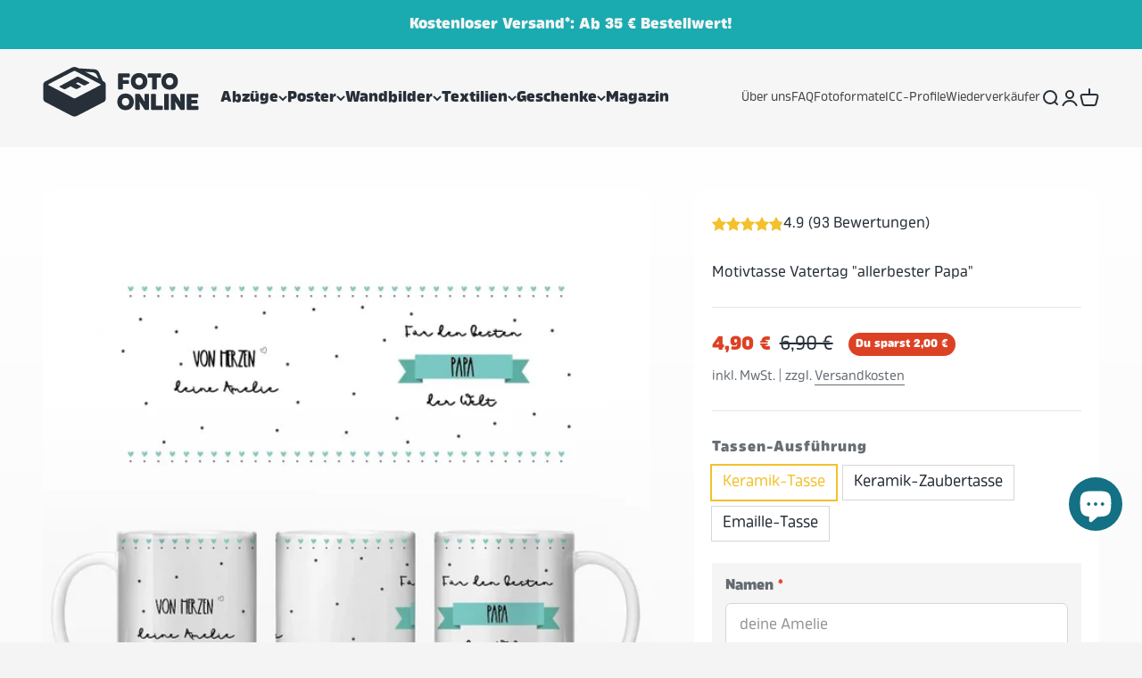

--- FILE ---
content_type: text/html; charset=utf-8
request_url: https://www.foto.online/products/motivtasse-vatertag-allerbester-papa
body_size: 69394
content:
<!doctype html>

<html lang="de" dir="ltr">
  <head><script async crossorigin fetchpriority="high" src="/cdn/shopifycloud/importmap-polyfill/es-modules-shim.2.4.0.js"></script>
<script>
    (function () {
      const p   = new URLSearchParams(location.search);
      const cid = p.get('gclid') || p.get('wbraid') || p.get('gbraid');
      if (!cid) return;
      localStorage.setItem('gclid_like', cid);        // hält max. 90 Tage
    })();
    </script>

    <script src="//www.foto.online/cdn/shop/files/pandectes-rules.js?v=4648060320473973678"></script>
    <meta charset="utf-8">
    <meta name="viewport" content="width=device-width, initial-scale=1.0, height=device-height, minimum-scale=1.0, maximum-scale=1.0">
    <meta name="theme-color" content="#ffffff">
    <meta name="google-site-verification" content="NcKOxv7SE1W6iJdHud1oNiCOtj78XGESdh72eQUElS0" />

    <title>Motivtasse Vatertag &quot;allerbester Papa&quot;</title><meta name="description" content="Motivtasse &quot;allerbester Papa&quot; mit Namen personalisiert ✔ Keramik-Tasse oder Emaille-Becher ✔ Mikrowellen- &amp; Spülerfest ✔ günstig online bestellen ➽ Foto.online"><link rel="canonical" href="https://www.foto.online/products/motivtasse-vatertag-allerbester-papa"><link rel="shortcut icon" href="//www.foto.online/cdn/shop/files/favicon-96x96.png?v=1762940088&width=96">
      <link rel="apple-touch-icon" href="//www.foto.online/cdn/shop/files/favicon-96x96.png?v=1762940088&width=180"><link rel="preconnect" href="https://cdn.shopify.com">
    <link rel="preconnect" href="https://fonts.shopifycdn.com" crossorigin>
    <link rel="dns-prefetch" href="https://productreviews.shopifycdn.com"><meta property="og:type" content="product">
  <meta property="og:title" content="Motivtasse Vatertag &quot;allerbester Papa&quot;">
  <meta property="product:price:amount" content="4,90">
  <meta property="product:price:currency" content="EUR">
  <meta property="product:availability" content="in stock"><meta property="og:image" content="http://www.foto.online/cdn/shop/files/schmidt-digitaldruck-gmbh-tasse-motivtasse-vatertag-allerbester-papa-1199492396.webp?v=1761324190&width=2048">
  <meta property="og:image:secure_url" content="https://www.foto.online/cdn/shop/files/schmidt-digitaldruck-gmbh-tasse-motivtasse-vatertag-allerbester-papa-1199492396.webp?v=1761324190&width=2048">
  <meta property="og:image:width" content="960">
  <meta property="og:image:height" content="960"><meta property="og:description" content="Motivtasse &quot;allerbester Papa&quot; mit Namen personalisiert ✔ Keramik-Tasse oder Emaille-Becher ✔ Mikrowellen- &amp; Spülerfest ✔ günstig online bestellen ➽ Foto.online"><meta property="og:url" content="https://www.foto.online/products/motivtasse-vatertag-allerbester-papa">
<meta property="og:site_name" content="FOTO.online (Schmidt Digitaldruck GmbH)"><meta name="twitter:card" content="summary"><meta name="twitter:title" content="Motivtasse Vatertag &quot;allerbester Papa&quot;">
  <meta name="twitter:description" content="Geschenk zum Vatertag, für den allerbesten Papa Na, auf der Suche nach einem Last Minute Geschenk zum Vatertag? Dann bist du hier genau richtig! Mit unserer personalisierten Vatertag „allerbester Papa“ Tasse kannst du deinem Papa „Danke“ sagen. Denn dabei sind wir uns einig, Papa ist der Allerbeste! Doch welche Besonderheiten verstecken sich im Detail? Wir verraten es dir! die personalisierbare allerbester Papa Tasse besteht aus edler Keramik oder bruchsicherer Emaille beide Tassen sind spülmaschinenfest und die Keramiktasse darf sogar in die Mikrowelle mit dem randlosen Druck sieht die Tasse besonders edel aus durch die individuelle Gestaltung ist die Tasse für Papas oder werdende Väter bestens geeignet das Unikat sorgt garantiert für gute Laune beim Kaffee trinken P.S. Es wird gemunkelt, dass auch Hunde-Papas sich sehr über dieses Geschenk freuen würden … Wir suchen den nächsten allerbesten Papa! Die allerbester Papa"><meta name="twitter:image" content="https://www.foto.online/cdn/shop/files/schmidt-digitaldruck-gmbh-tasse-motivtasse-vatertag-allerbester-papa-1199492396.webp?crop=center&height=1200&v=1761324190&width=1200">
  <meta name="twitter:image:alt" content="Motivtasse Vatertag &quot;allerbester Papa&quot; - Tasse von Schmidt Digitaldruck GmbH"><script type="application/ld+json">
    {
      "@context": "https://schema.org","@type": "ProductGroup",
        "productGroupID": "8417456718089","@id": "https://www.foto.online/products/motivtasse-vatertag-allerbester-papa#product",
      "name": "Motivtasse Vatertag \"allerbester Papa\"",
      "url": "https://www.foto.online/products/motivtasse-vatertag-allerbester-papa",
      "description": "\n\nGeschenk zum Vatertag, für den allerbesten Papa\nNa, auf der Suche nach einem Last Minute Geschenk zum Vatertag? Dann bist du hier genau richtig! Mit unserer personalisierten Vatertag „allerbester Papa“ Tasse kannst du deinem Papa „Danke“ sagen. Denn dabei sind wir uns einig, Papa ist der Allerbeste!\nDoch welche Besonderheiten verstecken sich im Detail? Wir verraten es dir!\n\ndie personalisierbare allerbester Papa Tasse besteht aus edler Keramik oder bruchsicherer Emaille\nbeide Tassen sind spülmaschinenfest und die Keramiktasse darf sogar in die Mikrowelle\nmit dem randlosen Druck sieht die Tasse besonders edel aus\ndurch die individuelle Gestaltung ist die Tasse für Papas oder werdende Väter bestens geeignet\ndas Unikat sorgt garantiert für gute Laune beim Kaffee trinken P.S. Es wird gemunkelt, dass auch Hunde-Papas sich sehr über dieses Geschenk freuen würden …\n\n\nWir suchen den nächsten allerbesten Papa!\nDie allerbester Papa Tasse ist nicht nur das perfekte Vatertags-Geschenk. Auch als Geschenk für werdende Väter ist diese Vatertag Tasse bestens geeignet. Platziere sie am Morgen mit einem Kaffee am Frühstückstisch und wir garantieren dir: So schnell war noch nie jemand wach!\nDoch das Geschenk für Papa muss gar nicht immer zu einem besonderen Anlass verschenkt werden. Wir sind der Meinung, dass man seinem Papa immer „Danke“ sagen kann.\nAuch für Väter, die schon alles haben, ist die personalisierte Tasse das richtige Geschenk. Denn mal ehrlich: Aus so einer persönlichen Tasse schmeckt der Kaffee doch ohnehin gleich viel besser!\n\nSo machst du deinen Papa zum allerbesten Papa\nDu brauchst ein Geschenk auf den letzten Drücker? Kennen wir. Jetzt bloß keine Panik! Wir machen dein Geschenk zum Vatertag innerhalb von 24 Stunden versandfertig.\nHierzu musst du lediglich deinen Namen eintragen (hast du Geschwister, versteht es sich von selbst, dass ihr euch das Geschenk teilt!).\nSoll das Geschenk für einen werdenden Papa sein, kannst du auch den Namen eures Babys nehmen oder alternativ deinen Namen. Die Überraschung für den werdenden Papa wird dir mit dieser Tasse garantiert gelingen!\n\n\nWir sorgen für das glänzende Scheinwerferlicht für deinen allerbesten Papa, – naja, zumindest fast …\n\nDie Motivtasse für den allerbesten Papa der Welt hat einen stilvollen Auftritt verdient. Da sind wir uns sicher einig. Auch wenn es nicht ganz mit dem Scheinwerferlicht funktioniert, versenden wir das Geschenk für deinen Papa im Geschenkkarton. Dieser ist modern gestaltet und kann nach dem Auspacken einfach in der Papiertonne entsorgt werden. Darüber freut sich nicht nur Papa, sondern auch die Umwelt. Dass wir dein Geschenk plastikfrei versenden, versteht sich von selbst!\nUnd weil wir nicht nur das Allerbeste für dich und deinen Papa wollen, nutzen wir für den Druck umweltfreundliche und gesundheitlich unbedenkliche Farben. So haben wirklich alle was davon!\n\nBesondere Qualität: Darum überzeugt die Motivtasse für Papa\nDas Geschenk für den Vater muss vor allem eines sein: Qualitativ hochwertig. Für Papa gibt es eben nur das Beste!\nAus diesem Grund werden unsere Tassen im Sublimations-Verfahren hergestellt. Dabei bedrucken wir die Oberfläche der Tasse bzw. des Bechers bei 190 Grad mit deinem Motiv. Das Ergebnis ist ein Motivdruck in höchster Qualität. Die Motiv-Tasse ist damit wasserfest, spülmaschinengeeignet und besonders langlebig. Durch den randlosen Druck sieht die personalisierte Geschenk-Tasse zudem edel aus (und von den ollen Werbetassen im Schrank darf sich dein Papa dann endgültig verabschieden!).\nWählst du als Geschenk für Papa die Emaille-Tasse, kann er diese sogar mit zum Campen oder dem Angelausflug nehmen. Das bruchsichere Material macht (fast) alles mit und mit einem Fassungsvermögen von 375 ml dürfte auch der größte Kaffee-Durst gestillt werden.\nDie Keramik-Tasse hingegen hat ein Fassungsvermögen von 330 ml und eignet sich besser fürs Büro oder dem gemütlichen Zusammensitzen der Familie am Frühstückstisch. Dafür ist sie aber auch Mikrowellen-geeignet. Wie wäre es mit einem Tassenkuchen in der Vatertag Tasse zum Geburtstag? Also wir wären begeistert!\n\n\n\n\n\nMotivtassen gestalten mit Live-Vorschau\nWir übernehmen deine Personalisierung automatisch für dich. Bitte achte dabei auf eine fehlerfreie Schreibweise und korrektem Bildausschnitt.\n\nUnsere Tassen gibt's in verschiedenen Ausführungen – gleich online bestellen!Du hast die Qual der Wahl und musst dich zwischen einer Keramik-Tasse im klassischen Look und einer coolen Retro-Tasse entscheiden.\n\n\nMaterial \u0026amp; Qualität\n❱ Randlos bedruckt – für eine perfekte Optik ❱ Fotoqualität – mit feinster Detailwiedergabe ❱ Eigene Produktion – 100% Made in Germany\nUns liegt Qualität und Nachhaltigkeit am Herzen. Unsere personalisierten Tassen bedrucken wir mit umweltfreundlichen und gesundheitlich unbedenklichen Tinten im Herzen Niederbayerns.\n\n","image": [
          "https:\/\/www.foto.online\/cdn\/shop\/files\/schmidt-digitaldruck-gmbh-tasse-motivtasse-vatertag-allerbester-papa-1199492396.webp?v=1761324190\u0026width=1200"
,"https:\/\/www.foto.online\/cdn\/shop\/files\/schmidt-digitaldruck-gmbh-tasse-motivtasse-vatertag-allerbester-papa-1199492403.webp?v=1761324310\u0026width=1200"
,"https:\/\/www.foto.online\/cdn\/shop\/files\/schmidt-digitaldruck-gmbh-tasse-motivtasse-vatertag-allerbester-papa-1199492402.webp?v=1761324308\u0026width=1200"
,"https:\/\/www.foto.online\/cdn\/shop\/files\/schmidt-digitaldruck-gmbh-tasse-keramik-tasse-weiss-330-ml-motivtasse-vatertag-allerbester-papa-1199492394.webp?v=1761324184\u0026width=1200"
,"https:\/\/www.foto.online\/cdn\/shop\/files\/schmidt-digitaldruck-gmbh-tasse-motivtasse-vatertag-allerbester-papa-1199492395.webp?v=1761324186\u0026width=1200"
],"brand": {
          "@type": "Brand",
          "name": "Schmidt Digitaldruck GmbH"
        },"category": "Tasse","aggregateRating": {
          "@type": "AggregateRating",
          "ratingValue": "4.91",
          "reviewCount": "93",
          "worstRating": "1",
          "bestRating": "5"
        },
        "review": {
          "@type": "Review",
          "reviewRating": {
            "@type": "Rating",
            "ratingValue": "4.91",
            "bestRating": "5"
          },
          "author": {
            "@type": "Organization",
            "name": "FOTO.online (Schmidt Digitaldruck GmbH)"
          }
        },"hasVariant": [{
              "@type": "Product",
              "@id": "https://www.foto.online/products/motivtasse-vatertag-allerbester-papa?variant=44899358507273#variant",
              "name": "Motivtasse Vatertag \"allerbester Papa\" - Keramik-Tasse \/ Weiß \/ 330 ml",
              "description": "\n\nGeschenk zum Vatertag, für den allerbesten Papa\nNa, auf der Suche nach einem Last Minute Geschenk zum Vatertag? Dann bist du hier genau richtig! Mit unserer personalisierten Vatertag „allerbester Papa“ Tasse kannst du deinem Papa „Danke“ sagen. Denn dabei sind wir uns einig, Papa ist der Allerbeste!\nDoch welche Besonderheiten verstecken sich im Detail? Wir verraten es dir!\n\ndie personalisierbare allerbester Papa Tasse besteht aus edler Keramik oder bruchsicherer Emaille\nbeide Tassen sind spülmaschinenfest und die Keramiktasse darf sogar in die Mikrowelle\nmit dem randlosen Druck sieht die Tasse besonders edel aus\ndurch die individuelle Gestaltung ist die Tasse für Papas oder werdende Väter bestens geeignet\ndas Unikat sorgt garantiert für gute Laune beim Kaffee trinken P.S. Es wird gemunkelt, dass auch Hunde-Papas sich sehr über dieses Geschenk freuen würden …\n\n\nWir suchen den nächsten allerbesten Papa!\nDie allerbester Papa Tasse ist nicht nur das perfekte Vatertags-Geschenk. Auch als Geschenk für werdende Väter ist diese Vatertag Tasse bestens geeignet. Platziere sie am Morgen mit einem Kaffee am Frühstückstisch und wir garantieren dir: So schnell war noch nie jemand wach!\nDoch das Geschenk für Papa muss gar nicht immer zu einem besonderen Anlass verschenkt werden. Wir sind der Meinung, dass man seinem Papa immer „Danke“ sagen kann.\nAuch für Väter, die schon alles haben, ist die personalisierte Tasse das richtige Geschenk. Denn mal ehrlich: Aus so einer persönlichen Tasse schmeckt der Kaffee doch ohnehin gleich viel besser!\n\nSo machst du deinen Papa zum allerbesten Papa\nDu brauchst ein Geschenk auf den letzten Drücker? Kennen wir. Jetzt bloß keine Panik! Wir machen dein Geschenk zum Vatertag innerhalb von 24 Stunden versandfertig.\nHierzu musst du lediglich deinen Namen eintragen (hast du Geschwister, versteht es sich von selbst, dass ihr euch das Geschenk teilt!).\nSoll das Geschenk für einen werdenden Papa sein, kannst du auch den Namen eures Babys nehmen oder alternativ deinen Namen. Die Überraschung für den werdenden Papa wird dir mit dieser Tasse garantiert gelingen!\n\n\nWir sorgen für das glänzende Scheinwerferlicht für deinen allerbesten Papa, – naja, zumindest fast …\n\nDie Motivtasse für den allerbesten Papa der Welt hat einen stilvollen Auftritt verdient. Da sind wir uns sicher einig. Auch wenn es nicht ganz mit dem Scheinwerferlicht funktioniert, versenden wir das Geschenk für deinen Papa im Geschenkkarton. Dieser ist modern gestaltet und kann nach dem Auspacken einfach in der Papiertonne entsorgt werden. Darüber freut sich nicht nur Papa, sondern auch die Umwelt. Dass wir dein Geschenk plastikfrei versenden, versteht sich von selbst!\nUnd weil wir nicht nur das Allerbeste für dich und deinen Papa wollen, nutzen wir für den Druck umweltfreundliche und gesundheitlich unbedenkliche Farben. So haben wirklich alle was davon!\n\nBesondere Qualität: Darum überzeugt die Motivtasse für Papa\nDas Geschenk für den Vater muss vor allem eines sein: Qualitativ hochwertig. Für Papa gibt es eben nur das Beste!\nAus diesem Grund werden unsere Tassen im Sublimations-Verfahren hergestellt. Dabei bedrucken wir die Oberfläche der Tasse bzw. des Bechers bei 190 Grad mit deinem Motiv. Das Ergebnis ist ein Motivdruck in höchster Qualität. Die Motiv-Tasse ist damit wasserfest, spülmaschinengeeignet und besonders langlebig. Durch den randlosen Druck sieht die personalisierte Geschenk-Tasse zudem edel aus (und von den ollen Werbetassen im Schrank darf sich dein Papa dann endgültig verabschieden!).\nWählst du als Geschenk für Papa die Emaille-Tasse, kann er diese sogar mit zum Campen oder dem Angelausflug nehmen. Das bruchsichere Material macht (fast) alles mit und mit einem Fassungsvermögen von 375 ml dürfte auch der größte Kaffee-Durst gestillt werden.\nDie Keramik-Tasse hingegen hat ein Fassungsvermögen von 330 ml und eignet sich besser fürs Büro oder dem gemütlichen Zusammensitzen der Familie am Frühstückstisch. Dafür ist sie aber auch Mikrowellen-geeignet. Wie wäre es mit einem Tassenkuchen in der Vatertag Tasse zum Geburtstag? Also wir wären begeistert!\n\n\n\n\n\nMotivtassen gestalten mit Live-Vorschau\nWir übernehmen deine Personalisierung automatisch für dich. Bitte achte dabei auf eine fehlerfreie Schreibweise und korrektem Bildausschnitt.\n\nUnsere Tassen gibt's in verschiedenen Ausführungen – gleich online bestellen!Du hast die Qual der Wahl und musst dich zwischen einer Keramik-Tasse im klassischen Look und einer coolen Retro-Tasse entscheiden.\n\n\nMaterial \u0026amp; Qualität\n❱ Randlos bedruckt – für eine perfekte Optik ❱ Fotoqualität – mit feinster Detailwiedergabe ❱ Eigene Produktion – 100% Made in Germany\nUns liegt Qualität und Nachhaltigkeit am Herzen. Unsere personalisierten Tassen bedrucken wir mit umweltfreundlichen und gesundheitlich unbedenklichen Tinten im Herzen Niederbayerns.\n\n",
              "url": "https://www.foto.online/products/motivtasse-vatertag-allerbester-papa?variant=44899358507273","image": "https:\/\/www.foto.online\/cdn\/shop\/files\/schmidt-digitaldruck-gmbh-tasse-keramik-tasse-weiss-330-ml-motivtasse-vatertag-allerbester-papa-1199492394.webp?v=1761324184\u0026width=1200","sku": "fo_346916_1089857","offers": {
                "@type": "Offer",
                "url": "https://www.foto.online/products/motivtasse-vatertag-allerbester-papa?variant=44899358507273",
                "price": 4.9,
                "priceCurrency": "EUR","priceValidUntil": "2027-12-31","availability": "https://schema.org/InStock",
                "itemCondition": "https://schema.org/NewCondition",
                "seller": {
      "@type": "Organization",
      "name": "FOTO.online",
      "legalName": "Schmidt Digitaldruck GmbH",
      "url": "https://www.foto.online",
      "address": {
        "@type": "PostalAddress",
        "streetAddress": "Amselweg 1",
        "postalCode": "84109",
        "addressLocality": "Wörth an der Isar",
        "addressCountry": "DE"
      },
      "telephone": "+49 8702 6719020100",
      "email": "info@foto.online",
      "vatID": "DE307496544"
    },
                "shippingDetails": [
                  {
                    "@type": "OfferShippingDetails",
                    "shippingDestination": { "@type": "DefinedRegion", "addressCountry": "DE" },
                    "shippingRate": { "@type": "MonetaryAmount", "value": "4.99", "currency": "EUR" },
                    "deliveryTime": {
                      "@type": "ShippingDeliveryTime",
                      "handlingTime": { "@type": "QuantitativeValue", "minValue": 2, "maxValue": 2, "unitCode": "DAY" },
                      "transitTime": { "@type": "QuantitativeValue", "minValue": 1, "maxValue": 2, "unitCode": "DAY" }
                    }
                  },
                  {
                    "@type": "OfferShippingDetails",
                    "shippingDestination": { "@type": "DefinedRegion", "addressCountry": "AT" },
                    "shippingRate": { "@type": "MonetaryAmount", "value": "8.99", "currency": "EUR" },
                    "deliveryTime": {
                      "@type": "ShippingDeliveryTime",
                      "handlingTime": { "@type": "QuantitativeValue", "minValue": 2, "maxValue": 2, "unitCode": "DAY" },
                      "transitTime": { "@type": "QuantitativeValue", "minValue": 2, "maxValue": 4, "unitCode": "DAY" }
                    }
                  },
                  {
                    "@type": "OfferShippingDetails",
                    "shippingDestination": { "@type": "DefinedRegion", "addressCountry": "FR" },
                    "shippingRate": { "@type": "MonetaryAmount", "value": "9.99", "currency": "EUR" },
                    "deliveryTime": {
                      "@type": "ShippingDeliveryTime",
                      "handlingTime": { "@type": "QuantitativeValue", "minValue": 2, "maxValue": 2, "unitCode": "DAY" },
                      "transitTime": { "@type": "QuantitativeValue", "minValue": 3, "maxValue": 5, "unitCode": "DAY" }
                    }
                  },
                  {
                    "@type": "OfferShippingDetails",
                    "shippingDestination": { "@type": "DefinedRegion", "addressCountry": "BE" },
                    "shippingRate": { "@type": "MonetaryAmount", "value": "11.99", "currency": "EUR" },
                    "deliveryTime": {
                      "@type": "ShippingDeliveryTime",
                      "handlingTime": { "@type": "QuantitativeValue", "minValue": 2, "maxValue": 2, "unitCode": "DAY" },
                      "transitTime": { "@type": "QuantitativeValue", "minValue": 2, "maxValue": 4, "unitCode": "DAY" }
                    }
                  },
                  {
                    "@type": "OfferShippingDetails",
                    "shippingDestination": { "@type": "DefinedRegion", "addressCountry": "NL" },
                    "shippingRate": { "@type": "MonetaryAmount", "value": "11.99", "currency": "EUR" },
                    "deliveryTime": {
                      "@type": "ShippingDeliveryTime",
                      "handlingTime": { "@type": "QuantitativeValue", "minValue": 2, "maxValue": 2, "unitCode": "DAY" },
                      "transitTime": { "@type": "QuantitativeValue", "minValue": 2, "maxValue": 4, "unitCode": "DAY" }
                    }
                  },
                  {
                    "@type": "OfferShippingDetails",
                    "shippingDestination": { "@type": "DefinedRegion", "addressCountry": "LU" },
                    "shippingRate": { "@type": "MonetaryAmount", "value": "11.99", "currency": "EUR" },
                    "deliveryTime": {
                      "@type": "ShippingDeliveryTime",
                      "handlingTime": { "@type": "QuantitativeValue", "minValue": 2, "maxValue": 2, "unitCode": "DAY" },
                      "transitTime": { "@type": "QuantitativeValue", "minValue": 2, "maxValue": 4, "unitCode": "DAY" }
                    }
                  },
                  {
                    "@type": "OfferShippingDetails",
                    "shippingDestination": { "@type": "DefinedRegion", "addressCountry": "CH" },
                    "shippingRate": { "@type": "MonetaryAmount", "value": "14.99", "currency": "CHF" },
                    "deliveryTime": {
                      "@type": "ShippingDeliveryTime",
                      "handlingTime": { "@type": "QuantitativeValue", "minValue": 2, "maxValue": 2, "unitCode": "DAY" },
                      "transitTime": { "@type": "QuantitativeValue", "minValue": 3, "maxValue": 6, "unitCode": "DAY" }
                    }
                  }
                ],
                "hasMerchantReturnPolicy": {
        "@type": "MerchantReturnPolicy",
        "applicableCountry": ["DE", "AT", "FR", "BE", "NL", "LU", "CH"],
        "returnPolicyCategory": "https://schema.org/MerchantReturnNotPermitted"
      }
              }
            },{
              "@type": "Product",
              "@id": "https://www.foto.online/products/motivtasse-vatertag-allerbester-papa?variant=48468922761481#variant",
              "name": "Motivtasse Vatertag \"allerbester Papa\" - Keramik-Zaubertasse \/ Schwarz \/ 330 ml",
              "description": "\n\nGeschenk zum Vatertag, für den allerbesten Papa\nNa, auf der Suche nach einem Last Minute Geschenk zum Vatertag? Dann bist du hier genau richtig! Mit unserer personalisierten Vatertag „allerbester Papa“ Tasse kannst du deinem Papa „Danke“ sagen. Denn dabei sind wir uns einig, Papa ist der Allerbeste!\nDoch welche Besonderheiten verstecken sich im Detail? Wir verraten es dir!\n\ndie personalisierbare allerbester Papa Tasse besteht aus edler Keramik oder bruchsicherer Emaille\nbeide Tassen sind spülmaschinenfest und die Keramiktasse darf sogar in die Mikrowelle\nmit dem randlosen Druck sieht die Tasse besonders edel aus\ndurch die individuelle Gestaltung ist die Tasse für Papas oder werdende Väter bestens geeignet\ndas Unikat sorgt garantiert für gute Laune beim Kaffee trinken P.S. Es wird gemunkelt, dass auch Hunde-Papas sich sehr über dieses Geschenk freuen würden …\n\n\nWir suchen den nächsten allerbesten Papa!\nDie allerbester Papa Tasse ist nicht nur das perfekte Vatertags-Geschenk. Auch als Geschenk für werdende Väter ist diese Vatertag Tasse bestens geeignet. Platziere sie am Morgen mit einem Kaffee am Frühstückstisch und wir garantieren dir: So schnell war noch nie jemand wach!\nDoch das Geschenk für Papa muss gar nicht immer zu einem besonderen Anlass verschenkt werden. Wir sind der Meinung, dass man seinem Papa immer „Danke“ sagen kann.\nAuch für Väter, die schon alles haben, ist die personalisierte Tasse das richtige Geschenk. Denn mal ehrlich: Aus so einer persönlichen Tasse schmeckt der Kaffee doch ohnehin gleich viel besser!\n\nSo machst du deinen Papa zum allerbesten Papa\nDu brauchst ein Geschenk auf den letzten Drücker? Kennen wir. Jetzt bloß keine Panik! Wir machen dein Geschenk zum Vatertag innerhalb von 24 Stunden versandfertig.\nHierzu musst du lediglich deinen Namen eintragen (hast du Geschwister, versteht es sich von selbst, dass ihr euch das Geschenk teilt!).\nSoll das Geschenk für einen werdenden Papa sein, kannst du auch den Namen eures Babys nehmen oder alternativ deinen Namen. Die Überraschung für den werdenden Papa wird dir mit dieser Tasse garantiert gelingen!\n\n\nWir sorgen für das glänzende Scheinwerferlicht für deinen allerbesten Papa, – naja, zumindest fast …\n\nDie Motivtasse für den allerbesten Papa der Welt hat einen stilvollen Auftritt verdient. Da sind wir uns sicher einig. Auch wenn es nicht ganz mit dem Scheinwerferlicht funktioniert, versenden wir das Geschenk für deinen Papa im Geschenkkarton. Dieser ist modern gestaltet und kann nach dem Auspacken einfach in der Papiertonne entsorgt werden. Darüber freut sich nicht nur Papa, sondern auch die Umwelt. Dass wir dein Geschenk plastikfrei versenden, versteht sich von selbst!\nUnd weil wir nicht nur das Allerbeste für dich und deinen Papa wollen, nutzen wir für den Druck umweltfreundliche und gesundheitlich unbedenkliche Farben. So haben wirklich alle was davon!\n\nBesondere Qualität: Darum überzeugt die Motivtasse für Papa\nDas Geschenk für den Vater muss vor allem eines sein: Qualitativ hochwertig. Für Papa gibt es eben nur das Beste!\nAus diesem Grund werden unsere Tassen im Sublimations-Verfahren hergestellt. Dabei bedrucken wir die Oberfläche der Tasse bzw. des Bechers bei 190 Grad mit deinem Motiv. Das Ergebnis ist ein Motivdruck in höchster Qualität. Die Motiv-Tasse ist damit wasserfest, spülmaschinengeeignet und besonders langlebig. Durch den randlosen Druck sieht die personalisierte Geschenk-Tasse zudem edel aus (und von den ollen Werbetassen im Schrank darf sich dein Papa dann endgültig verabschieden!).\nWählst du als Geschenk für Papa die Emaille-Tasse, kann er diese sogar mit zum Campen oder dem Angelausflug nehmen. Das bruchsichere Material macht (fast) alles mit und mit einem Fassungsvermögen von 375 ml dürfte auch der größte Kaffee-Durst gestillt werden.\nDie Keramik-Tasse hingegen hat ein Fassungsvermögen von 330 ml und eignet sich besser fürs Büro oder dem gemütlichen Zusammensitzen der Familie am Frühstückstisch. Dafür ist sie aber auch Mikrowellen-geeignet. Wie wäre es mit einem Tassenkuchen in der Vatertag Tasse zum Geburtstag? Also wir wären begeistert!\n\n\n\n\n\nMotivtassen gestalten mit Live-Vorschau\nWir übernehmen deine Personalisierung automatisch für dich. Bitte achte dabei auf eine fehlerfreie Schreibweise und korrektem Bildausschnitt.\n\nUnsere Tassen gibt's in verschiedenen Ausführungen – gleich online bestellen!Du hast die Qual der Wahl und musst dich zwischen einer Keramik-Tasse im klassischen Look und einer coolen Retro-Tasse entscheiden.\n\n\nMaterial \u0026amp; Qualität\n❱ Randlos bedruckt – für eine perfekte Optik ❱ Fotoqualität – mit feinster Detailwiedergabe ❱ Eigene Produktion – 100% Made in Germany\nUns liegt Qualität und Nachhaltigkeit am Herzen. Unsere personalisierten Tassen bedrucken wir mit umweltfreundlichen und gesundheitlich unbedenklichen Tinten im Herzen Niederbayerns.\n\n",
              "url": "https://www.foto.online/products/motivtasse-vatertag-allerbester-papa?variant=48468922761481","image": "https:\/\/www.foto.online\/cdn\/shop\/files\/schmidt-digitaldruck-gmbh-tasse-keramik-zaubertasse-schwarz-330-ml-motivtasse-vatertag-allerbester-papa-1199492399.webp?v=1761324297\u0026width=1200","sku": "fo_346916_4105435","offers": {
                "@type": "Offer",
                "url": "https://www.foto.online/products/motivtasse-vatertag-allerbester-papa?variant=48468922761481",
                "price": 8.6,
                "priceCurrency": "EUR","priceValidUntil": "2027-12-31","availability": "https://schema.org/InStock",
                "itemCondition": "https://schema.org/NewCondition",
                "seller": {
      "@type": "Organization",
      "name": "FOTO.online",
      "legalName": "Schmidt Digitaldruck GmbH",
      "url": "https://www.foto.online",
      "address": {
        "@type": "PostalAddress",
        "streetAddress": "Amselweg 1",
        "postalCode": "84109",
        "addressLocality": "Wörth an der Isar",
        "addressCountry": "DE"
      },
      "telephone": "+49 8702 6719020100",
      "email": "info@foto.online",
      "vatID": "DE307496544"
    },
                "shippingDetails": [
                  {
                    "@type": "OfferShippingDetails",
                    "shippingDestination": { "@type": "DefinedRegion", "addressCountry": "DE" },
                    "shippingRate": { "@type": "MonetaryAmount", "value": "4.99", "currency": "EUR" },
                    "deliveryTime": {
                      "@type": "ShippingDeliveryTime",
                      "handlingTime": { "@type": "QuantitativeValue", "minValue": 2, "maxValue": 2, "unitCode": "DAY" },
                      "transitTime": { "@type": "QuantitativeValue", "minValue": 1, "maxValue": 2, "unitCode": "DAY" }
                    }
                  },
                  {
                    "@type": "OfferShippingDetails",
                    "shippingDestination": { "@type": "DefinedRegion", "addressCountry": "AT" },
                    "shippingRate": { "@type": "MonetaryAmount", "value": "8.99", "currency": "EUR" },
                    "deliveryTime": {
                      "@type": "ShippingDeliveryTime",
                      "handlingTime": { "@type": "QuantitativeValue", "minValue": 2, "maxValue": 2, "unitCode": "DAY" },
                      "transitTime": { "@type": "QuantitativeValue", "minValue": 2, "maxValue": 4, "unitCode": "DAY" }
                    }
                  },
                  {
                    "@type": "OfferShippingDetails",
                    "shippingDestination": { "@type": "DefinedRegion", "addressCountry": "FR" },
                    "shippingRate": { "@type": "MonetaryAmount", "value": "9.99", "currency": "EUR" },
                    "deliveryTime": {
                      "@type": "ShippingDeliveryTime",
                      "handlingTime": { "@type": "QuantitativeValue", "minValue": 2, "maxValue": 2, "unitCode": "DAY" },
                      "transitTime": { "@type": "QuantitativeValue", "minValue": 3, "maxValue": 5, "unitCode": "DAY" }
                    }
                  },
                  {
                    "@type": "OfferShippingDetails",
                    "shippingDestination": { "@type": "DefinedRegion", "addressCountry": "BE" },
                    "shippingRate": { "@type": "MonetaryAmount", "value": "11.99", "currency": "EUR" },
                    "deliveryTime": {
                      "@type": "ShippingDeliveryTime",
                      "handlingTime": { "@type": "QuantitativeValue", "minValue": 2, "maxValue": 2, "unitCode": "DAY" },
                      "transitTime": { "@type": "QuantitativeValue", "minValue": 2, "maxValue": 4, "unitCode": "DAY" }
                    }
                  },
                  {
                    "@type": "OfferShippingDetails",
                    "shippingDestination": { "@type": "DefinedRegion", "addressCountry": "NL" },
                    "shippingRate": { "@type": "MonetaryAmount", "value": "11.99", "currency": "EUR" },
                    "deliveryTime": {
                      "@type": "ShippingDeliveryTime",
                      "handlingTime": { "@type": "QuantitativeValue", "minValue": 2, "maxValue": 2, "unitCode": "DAY" },
                      "transitTime": { "@type": "QuantitativeValue", "minValue": 2, "maxValue": 4, "unitCode": "DAY" }
                    }
                  },
                  {
                    "@type": "OfferShippingDetails",
                    "shippingDestination": { "@type": "DefinedRegion", "addressCountry": "LU" },
                    "shippingRate": { "@type": "MonetaryAmount", "value": "11.99", "currency": "EUR" },
                    "deliveryTime": {
                      "@type": "ShippingDeliveryTime",
                      "handlingTime": { "@type": "QuantitativeValue", "minValue": 2, "maxValue": 2, "unitCode": "DAY" },
                      "transitTime": { "@type": "QuantitativeValue", "minValue": 2, "maxValue": 4, "unitCode": "DAY" }
                    }
                  },
                  {
                    "@type": "OfferShippingDetails",
                    "shippingDestination": { "@type": "DefinedRegion", "addressCountry": "CH" },
                    "shippingRate": { "@type": "MonetaryAmount", "value": "14.99", "currency": "CHF" },
                    "deliveryTime": {
                      "@type": "ShippingDeliveryTime",
                      "handlingTime": { "@type": "QuantitativeValue", "minValue": 2, "maxValue": 2, "unitCode": "DAY" },
                      "transitTime": { "@type": "QuantitativeValue", "minValue": 3, "maxValue": 6, "unitCode": "DAY" }
                    }
                  }
                ],
                "hasMerchantReturnPolicy": {
        "@type": "MerchantReturnPolicy",
        "applicableCountry": ["DE", "AT", "FR", "BE", "NL", "LU", "CH"],
        "returnPolicyCategory": "https://schema.org/MerchantReturnNotPermitted"
      }
              }
            },{
              "@type": "Product",
              "@id": "https://www.foto.online/products/motivtasse-vatertag-allerbester-papa?variant=44899358540041#variant",
              "name": "Motivtasse Vatertag \"allerbester Papa\" - Emaille-Tasse \/ Weiß \/ 375 ml",
              "description": "\n\nGeschenk zum Vatertag, für den allerbesten Papa\nNa, auf der Suche nach einem Last Minute Geschenk zum Vatertag? Dann bist du hier genau richtig! Mit unserer personalisierten Vatertag „allerbester Papa“ Tasse kannst du deinem Papa „Danke“ sagen. Denn dabei sind wir uns einig, Papa ist der Allerbeste!\nDoch welche Besonderheiten verstecken sich im Detail? Wir verraten es dir!\n\ndie personalisierbare allerbester Papa Tasse besteht aus edler Keramik oder bruchsicherer Emaille\nbeide Tassen sind spülmaschinenfest und die Keramiktasse darf sogar in die Mikrowelle\nmit dem randlosen Druck sieht die Tasse besonders edel aus\ndurch die individuelle Gestaltung ist die Tasse für Papas oder werdende Väter bestens geeignet\ndas Unikat sorgt garantiert für gute Laune beim Kaffee trinken P.S. Es wird gemunkelt, dass auch Hunde-Papas sich sehr über dieses Geschenk freuen würden …\n\n\nWir suchen den nächsten allerbesten Papa!\nDie allerbester Papa Tasse ist nicht nur das perfekte Vatertags-Geschenk. Auch als Geschenk für werdende Väter ist diese Vatertag Tasse bestens geeignet. Platziere sie am Morgen mit einem Kaffee am Frühstückstisch und wir garantieren dir: So schnell war noch nie jemand wach!\nDoch das Geschenk für Papa muss gar nicht immer zu einem besonderen Anlass verschenkt werden. Wir sind der Meinung, dass man seinem Papa immer „Danke“ sagen kann.\nAuch für Väter, die schon alles haben, ist die personalisierte Tasse das richtige Geschenk. Denn mal ehrlich: Aus so einer persönlichen Tasse schmeckt der Kaffee doch ohnehin gleich viel besser!\n\nSo machst du deinen Papa zum allerbesten Papa\nDu brauchst ein Geschenk auf den letzten Drücker? Kennen wir. Jetzt bloß keine Panik! Wir machen dein Geschenk zum Vatertag innerhalb von 24 Stunden versandfertig.\nHierzu musst du lediglich deinen Namen eintragen (hast du Geschwister, versteht es sich von selbst, dass ihr euch das Geschenk teilt!).\nSoll das Geschenk für einen werdenden Papa sein, kannst du auch den Namen eures Babys nehmen oder alternativ deinen Namen. Die Überraschung für den werdenden Papa wird dir mit dieser Tasse garantiert gelingen!\n\n\nWir sorgen für das glänzende Scheinwerferlicht für deinen allerbesten Papa, – naja, zumindest fast …\n\nDie Motivtasse für den allerbesten Papa der Welt hat einen stilvollen Auftritt verdient. Da sind wir uns sicher einig. Auch wenn es nicht ganz mit dem Scheinwerferlicht funktioniert, versenden wir das Geschenk für deinen Papa im Geschenkkarton. Dieser ist modern gestaltet und kann nach dem Auspacken einfach in der Papiertonne entsorgt werden. Darüber freut sich nicht nur Papa, sondern auch die Umwelt. Dass wir dein Geschenk plastikfrei versenden, versteht sich von selbst!\nUnd weil wir nicht nur das Allerbeste für dich und deinen Papa wollen, nutzen wir für den Druck umweltfreundliche und gesundheitlich unbedenkliche Farben. So haben wirklich alle was davon!\n\nBesondere Qualität: Darum überzeugt die Motivtasse für Papa\nDas Geschenk für den Vater muss vor allem eines sein: Qualitativ hochwertig. Für Papa gibt es eben nur das Beste!\nAus diesem Grund werden unsere Tassen im Sublimations-Verfahren hergestellt. Dabei bedrucken wir die Oberfläche der Tasse bzw. des Bechers bei 190 Grad mit deinem Motiv. Das Ergebnis ist ein Motivdruck in höchster Qualität. Die Motiv-Tasse ist damit wasserfest, spülmaschinengeeignet und besonders langlebig. Durch den randlosen Druck sieht die personalisierte Geschenk-Tasse zudem edel aus (und von den ollen Werbetassen im Schrank darf sich dein Papa dann endgültig verabschieden!).\nWählst du als Geschenk für Papa die Emaille-Tasse, kann er diese sogar mit zum Campen oder dem Angelausflug nehmen. Das bruchsichere Material macht (fast) alles mit und mit einem Fassungsvermögen von 375 ml dürfte auch der größte Kaffee-Durst gestillt werden.\nDie Keramik-Tasse hingegen hat ein Fassungsvermögen von 330 ml und eignet sich besser fürs Büro oder dem gemütlichen Zusammensitzen der Familie am Frühstückstisch. Dafür ist sie aber auch Mikrowellen-geeignet. Wie wäre es mit einem Tassenkuchen in der Vatertag Tasse zum Geburtstag? Also wir wären begeistert!\n\n\n\n\n\nMotivtassen gestalten mit Live-Vorschau\nWir übernehmen deine Personalisierung automatisch für dich. Bitte achte dabei auf eine fehlerfreie Schreibweise und korrektem Bildausschnitt.\n\nUnsere Tassen gibt's in verschiedenen Ausführungen – gleich online bestellen!Du hast die Qual der Wahl und musst dich zwischen einer Keramik-Tasse im klassischen Look und einer coolen Retro-Tasse entscheiden.\n\n\nMaterial \u0026amp; Qualität\n❱ Randlos bedruckt – für eine perfekte Optik ❱ Fotoqualität – mit feinster Detailwiedergabe ❱ Eigene Produktion – 100% Made in Germany\nUns liegt Qualität und Nachhaltigkeit am Herzen. Unsere personalisierten Tassen bedrucken wir mit umweltfreundlichen und gesundheitlich unbedenklichen Tinten im Herzen Niederbayerns.\n\n",
              "url": "https://www.foto.online/products/motivtasse-vatertag-allerbester-papa?variant=44899358540041","image": "https:\/\/www.foto.online\/cdn\/shop\/files\/schmidt-digitaldruck-gmbh-tasse-emaille-tasse-weiss-375-ml-motivtasse-vatertag-allerbester-papa-1199492401.webp?v=1761324303\u0026width=1200","sku": "fo_346916_1089860","offers": {
                "@type": "Offer",
                "url": "https://www.foto.online/products/motivtasse-vatertag-allerbester-papa?variant=44899358540041",
                "price": 9.7,
                "priceCurrency": "EUR","priceValidUntil": "2027-12-31","availability": "https://schema.org/InStock",
                "itemCondition": "https://schema.org/NewCondition",
                "seller": {
      "@type": "Organization",
      "name": "FOTO.online",
      "legalName": "Schmidt Digitaldruck GmbH",
      "url": "https://www.foto.online",
      "address": {
        "@type": "PostalAddress",
        "streetAddress": "Amselweg 1",
        "postalCode": "84109",
        "addressLocality": "Wörth an der Isar",
        "addressCountry": "DE"
      },
      "telephone": "+49 8702 6719020100",
      "email": "info@foto.online",
      "vatID": "DE307496544"
    },
                "shippingDetails": [
                  {
                    "@type": "OfferShippingDetails",
                    "shippingDestination": { "@type": "DefinedRegion", "addressCountry": "DE" },
                    "shippingRate": { "@type": "MonetaryAmount", "value": "4.99", "currency": "EUR" },
                    "deliveryTime": {
                      "@type": "ShippingDeliveryTime",
                      "handlingTime": { "@type": "QuantitativeValue", "minValue": 2, "maxValue": 2, "unitCode": "DAY" },
                      "transitTime": { "@type": "QuantitativeValue", "minValue": 1, "maxValue": 2, "unitCode": "DAY" }
                    }
                  },
                  {
                    "@type": "OfferShippingDetails",
                    "shippingDestination": { "@type": "DefinedRegion", "addressCountry": "AT" },
                    "shippingRate": { "@type": "MonetaryAmount", "value": "8.99", "currency": "EUR" },
                    "deliveryTime": {
                      "@type": "ShippingDeliveryTime",
                      "handlingTime": { "@type": "QuantitativeValue", "minValue": 2, "maxValue": 2, "unitCode": "DAY" },
                      "transitTime": { "@type": "QuantitativeValue", "minValue": 2, "maxValue": 4, "unitCode": "DAY" }
                    }
                  },
                  {
                    "@type": "OfferShippingDetails",
                    "shippingDestination": { "@type": "DefinedRegion", "addressCountry": "FR" },
                    "shippingRate": { "@type": "MonetaryAmount", "value": "9.99", "currency": "EUR" },
                    "deliveryTime": {
                      "@type": "ShippingDeliveryTime",
                      "handlingTime": { "@type": "QuantitativeValue", "minValue": 2, "maxValue": 2, "unitCode": "DAY" },
                      "transitTime": { "@type": "QuantitativeValue", "minValue": 3, "maxValue": 5, "unitCode": "DAY" }
                    }
                  },
                  {
                    "@type": "OfferShippingDetails",
                    "shippingDestination": { "@type": "DefinedRegion", "addressCountry": "BE" },
                    "shippingRate": { "@type": "MonetaryAmount", "value": "11.99", "currency": "EUR" },
                    "deliveryTime": {
                      "@type": "ShippingDeliveryTime",
                      "handlingTime": { "@type": "QuantitativeValue", "minValue": 2, "maxValue": 2, "unitCode": "DAY" },
                      "transitTime": { "@type": "QuantitativeValue", "minValue": 2, "maxValue": 4, "unitCode": "DAY" }
                    }
                  },
                  {
                    "@type": "OfferShippingDetails",
                    "shippingDestination": { "@type": "DefinedRegion", "addressCountry": "NL" },
                    "shippingRate": { "@type": "MonetaryAmount", "value": "11.99", "currency": "EUR" },
                    "deliveryTime": {
                      "@type": "ShippingDeliveryTime",
                      "handlingTime": { "@type": "QuantitativeValue", "minValue": 2, "maxValue": 2, "unitCode": "DAY" },
                      "transitTime": { "@type": "QuantitativeValue", "minValue": 2, "maxValue": 4, "unitCode": "DAY" }
                    }
                  },
                  {
                    "@type": "OfferShippingDetails",
                    "shippingDestination": { "@type": "DefinedRegion", "addressCountry": "LU" },
                    "shippingRate": { "@type": "MonetaryAmount", "value": "11.99", "currency": "EUR" },
                    "deliveryTime": {
                      "@type": "ShippingDeliveryTime",
                      "handlingTime": { "@type": "QuantitativeValue", "minValue": 2, "maxValue": 2, "unitCode": "DAY" },
                      "transitTime": { "@type": "QuantitativeValue", "minValue": 2, "maxValue": 4, "unitCode": "DAY" }
                    }
                  },
                  {
                    "@type": "OfferShippingDetails",
                    "shippingDestination": { "@type": "DefinedRegion", "addressCountry": "CH" },
                    "shippingRate": { "@type": "MonetaryAmount", "value": "14.99", "currency": "CHF" },
                    "deliveryTime": {
                      "@type": "ShippingDeliveryTime",
                      "handlingTime": { "@type": "QuantitativeValue", "minValue": 2, "maxValue": 2, "unitCode": "DAY" },
                      "transitTime": { "@type": "QuantitativeValue", "minValue": 3, "maxValue": 6, "unitCode": "DAY" }
                    }
                  }
                ],
                "hasMerchantReturnPolicy": {
        "@type": "MerchantReturnPolicy",
        "applicableCountry": ["DE", "AT", "FR", "BE", "NL", "LU", "CH"],
        "returnPolicyCategory": "https://schema.org/MerchantReturnNotPermitted"
      }
              }
            }]}
  </script><script type="application/ld+json">
  {
    "@context": "https://schema.org",
    "@type": "BreadcrumbList",
    "itemListElement": [{
        "@type": "ListItem",
        "position": 1,
        "name": "Home",
        "item": "https://www.foto.online"
      },{
            "@type": "ListItem",
            "position": 2,
            "name": "Motivtasse Vatertag \"allerbester Papa\"",
            "item": "https://www.foto.online/products/motivtasse-vatertag-allerbester-papa"
          }]
  }
</script><style>/* Typography (heading) */
  

/* Typography (body) */
  



:root {
    /**
     * ---------------------------------------------------------------------
     * SPACING VARIABLES
     *
     * We are using a spacing inspired from frameworks like Tailwind CSS.
     * ---------------------------------------------------------------------
     */
    --spacing-0-5: 0.125rem; /* 2px */
    --spacing-1: 0.25rem; /* 4px */
    --spacing-1-5: 0.375rem; /* 6px */
    --spacing-2: 0.5rem; /* 8px */
    --spacing-2-5: 0.625rem; /* 10px */
    --spacing-3: 0.75rem; /* 12px */
    --spacing-3-5: 0.875rem; /* 14px */
    --spacing-4: 1rem; /* 16px */
    --spacing-4-5: 1.125rem; /* 18px */
    --spacing-5: 1.25rem; /* 20px */
    --spacing-5-5: 1.375rem; /* 22px */
    --spacing-6: 1.5rem; /* 24px */
    --spacing-6-5: 1.625rem; /* 26px */
    --spacing-7: 1.75rem; /* 28px */
    --spacing-7-5: 1.875rem; /* 30px */
    --spacing-8: 2rem; /* 32px */
    --spacing-8-5: 2.125rem; /* 34px */
    --spacing-9: 2.25rem; /* 36px */
    --spacing-9-5: 2.375rem; /* 38px */
    --spacing-10: 2.5rem; /* 40px */
    --spacing-11: 2.75rem; /* 44px */
    --spacing-12: 3rem; /* 48px */
    --spacing-14: 3.5rem; /* 56px */
    --spacing-16: 4rem; /* 64px */
    --spacing-18: 4.5rem; /* 72px */
    --spacing-20: 5rem; /* 80px */
    --spacing-24: 6rem; /* 96px */
    --spacing-28: 7rem; /* 112px */
    --spacing-32: 8rem; /* 128px */
    --spacing-36: 9rem; /* 144px */
    --spacing-40: 10rem; /* 160px */
    --spacing-44: 11rem; /* 176px */
    --spacing-48: 12rem; /* 192px */
    --spacing-52: 13rem; /* 208px */
    --spacing-56: 14rem; /* 224px */
    --spacing-60: 15rem; /* 240px */
    --spacing-64: 16rem; /* 256px */
    --spacing-72: 18rem; /* 288px */
    --spacing-80: 20rem; /* 320px */
    --spacing-96: 24rem; /* 384px */

    /* Container */
    --container-max-width: 1600px;
    --container-narrow-max-width: 1350px;
    --container-gutter: var(--spacing-5);
    --section-outer-spacing-block: var(--spacing-12);
    --section-inner-max-spacing-block: var(--spacing-10);
    --section-inner-spacing-inline: var(--container-gutter);
    --section-stack-spacing-block: var(--spacing-8);

    /* Grid gutter */
    --grid-gutter: var(--spacing-5);

    /* Product list settings */
    --product-list-row-gap: var(--spacing-8);
    --product-list-column-gap: var(--grid-gutter);

    /* Form settings */
    --input-gap: var(--spacing-2);
    --input-height: 2.625rem;
    --input-padding-inline: var(--spacing-4);

    /* Other sizes */
    --sticky-area-height: calc(var(--sticky-announcement-bar-enabled, 0) * var(--announcement-bar-height, 0px) + var(--sticky-header-enabled, 0) * var(--header-height, 0px));

    /* RTL support */
    --transform-logical-flip: 1;
    --transform-origin-start: left;
    --transform-origin-end: right;

    /**
     * ---------------------------------------------------------------------
     * TYPOGRAPHY
     * ---------------------------------------------------------------------
     */

    /* Font properties */
    /*--heading-font-family: "system_ui", -apple-system, 'Segoe UI', Roboto, 'Helvetica Neue', 'Noto Sans', 'Liberation Sans', Arial, sans-serif, 'Apple Color Emoji', 'Segoe UI Emoji', 'Segoe UI Symbol', 'Noto Color Emoji';*/
    --heading-font-family: foto; 
    --heading-font-weight: 400;
    --heading-font-style: normal;
    --heading-text-transform: normal;
    --heading-letter-spacing: 0.0em;
    /*--text-font-family: "system_ui", -apple-system, 'Segoe UI', Roboto, 'Helvetica Neue', 'Noto Sans', 'Liberation Sans', Arial, sans-serif, 'Apple Color Emoji', 'Segoe UI Emoji', 'Segoe UI Symbol', 'Noto Color Emoji';*/
    --text-font-family: foto;
    --text-font-weight: 400;
    --text-font-style: normal;
    --text-letter-spacing: 0.0em;

    /* Font sizes */
    --text-h0: 3rem;
    --text-h1: 2.5rem;
    --text-h2: 2rem;
    --text-h3: 1.5rem;
    --text-h4: 1.375rem;
    --text-h5: 1.125rem;
    --text-h6: 1rem;
    --text-xs: 0.8125rem;
    --text-sm: 0.875rem;
    --text-base: 1.0rem;
    --text-lg: 1.25rem;

    /**
     * ---------------------------------------------------------------------
     * COLORS
     * ---------------------------------------------------------------------
     */

    /* Color settings */--accent: 26 171 176;
    --text-primary: 39 47 56;
    --background-primary: 244 244 244;
    --dialog-background: 255 255 255;
    --border-color: var(--text-color, var(--text-primary)) / 0.12;

    /* Button colors */
    --button-background-primary: 26 171 176;
    --button-text-primary: 255 255 255;
    --button-background-secondary: 39 47 56;
    --button-text-secondary: 244 244 244;

    /* Status colors */
    --success-background: 224 244 232;
    --success-text: 0 163 65;
    --warning-background: 254 248 230;
    --warning-text: 243 193 44;
    --error-background: 251 232 229;
    --error-text: 221 65 36;

    /* Product colors */
    --on-sale-text: 221 65 36;
    --on-sale-badge-background: 221 65 36;
    --on-sale-badge-text: 255 255 255;
    --sold-out-badge-background: 20 112 133;
    --sold-out-badge-text: 255 255 255;
    --primary-badge-background: 244 244 244;
    --primary-badge-text: 0 0 0;
    --star-color: 243 193 44;
    --product-card-background: 255 255 255;
    --product-card-text: 39 47 56;

    /* Header colors */
    --header-background: 255 255 255;
    --header-text: 39 47 56;

    /* Footer colors */
    --footer-background: 39 47 56;
    --footer-text: 244 244 244;

    /* Rounded variables (used for border radius) */
    --rounded-xs: 0.25rem;
    --rounded-sm: 0.375rem;
    --rounded: 0.75rem;
    --rounded-lg: 1.5rem;
    --rounded-full: 9999px;

    --rounded-button: 3.75rem;
    --rounded-input: 0.5rem;

    /* Box shadow */
    --shadow-sm: 0 2px 8px rgb(var(--text-primary) / 0.1);
    --shadow: 0 5px 15px rgb(var(--text-primary) / 0.1);
    --shadow-md: 0 5px 30px rgb(var(--text-primary) / 0.1);
    --shadow-block: 0px 18px 50px rgb(var(--text-primary) / 0.1);

    /**
     * ---------------------------------------------------------------------
     * OTHER
     * ---------------------------------------------------------------------
     */

    --stagger-products-reveal-opacity: 0;
    --cursor-close-svg-url: url(//www.foto.online/cdn/shop/t/53/assets/cursor-close.svg?v=147174565022153725511747228727);
    --cursor-zoom-in-svg-url: url(//www.foto.online/cdn/shop/t/53/assets/cursor-zoom-in.svg?v=154953035094101115921747228727);
    --cursor-zoom-out-svg-url: url(//www.foto.online/cdn/shop/t/53/assets/cursor-zoom-out.svg?v=16155520337305705181747228727);
    --checkmark-svg-url: url(//www.foto.online/cdn/shop/t/53/assets/checkmark.svg?v=183585441022320098881747300498);
  }

  [dir="rtl"]:root {
    /* RTL support */
    --transform-logical-flip: -1;
    --transform-origin-start: right;
    --transform-origin-end: left;
  }

  @media screen and (min-width: 700px) {
    :root {
      /* Typography (font size) */
      --text-h0: 4rem;
      --text-h1: 3rem;
      --text-h2: 2.5rem;
      --text-h3: 2rem;
      --text-h4: 1.625rem;
      --text-h5: 1.25rem;
      --text-h6: 1.125rem;

      --text-xs: 0.8125rem;
      --text-sm: 0.9375rem;
      --text-base: 1.0625rem;
      --text-lg: 1.3125rem;

      /* Spacing */
      --container-gutter: 2rem;
      --section-outer-spacing-block: var(--spacing-16);
      --section-inner-max-spacing-block: var(--spacing-12);
      --section-inner-spacing-inline: var(--spacing-12);
      --section-stack-spacing-block: var(--spacing-12);

      /* Grid gutter */
      --grid-gutter: var(--spacing-6);

      /* Product list settings */
      --product-list-row-gap: var(--spacing-12);

      /* Form settings */
      --input-gap: 1rem;
      --input-height: 3.125rem;
      --input-padding-inline: var(--spacing-5);
    }
  }

  @media screen and (min-width: 1000px) {
    :root {
      /* Spacing settings */
      --container-gutter: var(--spacing-12);
      --section-outer-spacing-block: var(--spacing-18);
      --section-inner-max-spacing-block: var(--spacing-16);
      --section-inner-spacing-inline: var(--spacing-16);
      --section-stack-spacing-block: var(--spacing-12);
    }
  }

  @media screen and (min-width: 1150px) {
    :root {
      /* Spacing settings */
      --container-gutter: var(--spacing-12);
      --section-outer-spacing-block: var(--spacing-20);
      --section-inner-max-spacing-block: var(--spacing-16);
      --section-inner-spacing-inline: var(--spacing-16);
      --section-stack-spacing-block: var(--spacing-12);
    }
  }

  @media screen and (min-width: 1400px) {
    :root {
      /* Typography (font size) */
      --text-h0: 5rem;
      --text-h1: 3.75rem;
      --text-h2: 3rem;
      --text-h3: 2.25rem;
      --text-h4: 2rem;
      --text-h5: 1.5rem;
      --text-h6: 1.25rem;

      --section-outer-spacing-block: var(--spacing-24);
      --section-inner-max-spacing-block: var(--spacing-18);
      --section-inner-spacing-inline: var(--spacing-18);
    }
  }

  @media screen and (min-width: 1600px) {
    :root {
      --section-outer-spacing-block: var(--spacing-24);
      --section-inner-max-spacing-block: var(--spacing-20);
      --section-inner-spacing-inline: var(--spacing-20);
    }
  }

  /**
   * ---------------------------------------------------------------------
   * LIQUID DEPENDANT CSS
   *
   * Our main CSS is Liquid free, but some very specific features depend on
   * theme settings, so we have them here
   * ---------------------------------------------------------------------
   */</style><script>
  // This allows to expose several variables to the global scope, to be used in scripts
  window.themeVariables = {
    settings: {
      showPageTransition: null,
      staggerProductsApparition: true,
      reduceDrawerAnimation: true,
      reduceMenuAnimation: true,
      headingApparition: "none",
      pageType: "product",
      moneyFormat: "{{amount_with_comma_separator}} €",
      moneyWithCurrencyFormat: "{{amount_with_comma_separator}} €",
      currencyCodeEnabled: false,
      cartType: "drawer",
      showDiscount: false,
      discountMode: "saving",
      pageBackground: "#f4f4f4",
      textColor: "#272f38"
    },

    strings: {
      accessibilityClose: "Schließen",
      accessibilityNext: "Vor",
      accessibilityPrevious: "Zurück",
      closeGallery: "Galerie schließen",
      zoomGallery: "Bild vergrößern",
      errorGallery: "Bild kann nicht geladen werden",
      searchNoResults: "Keine Treffer",
      addOrderNote: "Bestellhinweis hinzufügen",
      editOrderNote: "Bestellhinweis bearbeiten",
      shippingEstimatorNoResults: "Tut uns leid, aber wir verschicken leider nicht an deine Adresse.",
      shippingEstimatorOneResult: "Für deine Adresse gibt es einen Versandtarif:",
      shippingEstimatorMultipleResults: "Für deine Adresse gibt es mehrere Versandtarife:",
      shippingEstimatorError: "Beim Berechnen der Versandkosten ist ein Fehler aufgetreten:"
    },

    breakpoints: {
      'sm': 'screen and (min-width: 700px)',
      'md': 'screen and (min-width: 1000px)',
      'lg': 'screen and (min-width: 1150px)',
      'xl': 'screen and (min-width: 1400px)',

      'sm-max': 'screen and (max-width: 699px)',
      'md-max': 'screen and (max-width: 999px)',
      'lg-max': 'screen and (max-width: 1149px)',
      'xl-max': 'screen and (max-width: 1399px)'
    }
  };

  // For detecting native share
  document.documentElement.classList.add(`native-share--${navigator.share ? 'enabled' : 'disabled'}`);// We save the product ID in local storage to be eventually used for recently viewed section
    try {
      const recentlyViewedProducts = new Set(JSON.parse(localStorage.getItem('theme:recently-viewed-products') || '[]'));

      recentlyViewedProducts.delete(8417456718089); // Delete first to re-move the product
      recentlyViewedProducts.add(8417456718089);

      localStorage.setItem('theme:recently-viewed-products', JSON.stringify(Array.from(recentlyViewedProducts.values()).reverse()));
    } catch (e) {
      // Safari in private mode does not allow setting item, we silently fail
    }</script><script type="importmap">{
        "imports": {
          "vendor": "//www.foto.online/cdn/shop/t/53/assets/vendor.min.js?v=166563502121812900551747228708",
          "theme": "//www.foto.online/cdn/shop/t/53/assets/theme.js?v=77928503890611221961764778226",
          "photoswipe": "//www.foto.online/cdn/shop/t/53/assets/photoswipe.min.js?v=13374349288281597431747228708"
        }
      }
    </script>

    <script type="module" src="//www.foto.online/cdn/shop/t/53/assets/vendor.min.js?v=166563502121812900551747228708"></script>
    <script type="module" src="//www.foto.online/cdn/shop/t/53/assets/theme.js?v=77928503890611221961764778226"></script>

    <script>window.performance && window.performance.mark && window.performance.mark('shopify.content_for_header.start');</script><meta id="shopify-digital-wallet" name="shopify-digital-wallet" content="/50667487388/digital_wallets/dialog">
<meta name="shopify-checkout-api-token" content="fdb489541d3d1386b2a00db8bde59ee1">
<meta id="in-context-paypal-metadata" data-shop-id="50667487388" data-venmo-supported="false" data-environment="production" data-locale="de_DE" data-paypal-v4="true" data-currency="EUR">
<link rel="alternate" type="application/json+oembed" href="https://www.foto.online/products/motivtasse-vatertag-allerbester-papa.oembed">
<script async="async" src="/checkouts/internal/preloads.js?locale=de-DE"></script>
<script id="apple-pay-shop-capabilities" type="application/json">{"shopId":50667487388,"countryCode":"DE","currencyCode":"EUR","merchantCapabilities":["supports3DS"],"merchantId":"gid:\/\/shopify\/Shop\/50667487388","merchantName":"FOTO.online (Schmidt Digitaldruck GmbH)","requiredBillingContactFields":["postalAddress","email"],"requiredShippingContactFields":["postalAddress","email"],"shippingType":"shipping","supportedNetworks":["visa","maestro","masterCard","amex"],"total":{"type":"pending","label":"FOTO.online (Schmidt Digitaldruck GmbH)","amount":"1.00"},"shopifyPaymentsEnabled":true,"supportsSubscriptions":true}</script>
<script id="shopify-features" type="application/json">{"accessToken":"fdb489541d3d1386b2a00db8bde59ee1","betas":["rich-media-storefront-analytics"],"domain":"www.foto.online","predictiveSearch":true,"shopId":50667487388,"locale":"de"}</script>
<script>var Shopify = Shopify || {};
Shopify.shop = "fotobutler.myshopify.com";
Shopify.locale = "de";
Shopify.currency = {"active":"EUR","rate":"1.0"};
Shopify.country = "DE";
Shopify.theme = {"name":"FOTO.online Impact 6.7.1","id":180983529737,"schema_name":"Impact","schema_version":"6.7.1","theme_store_id":1190,"role":"main"};
Shopify.theme.handle = "null";
Shopify.theme.style = {"id":null,"handle":null};
Shopify.cdnHost = "www.foto.online/cdn";
Shopify.routes = Shopify.routes || {};
Shopify.routes.root = "/";</script>
<script type="module">!function(o){(o.Shopify=o.Shopify||{}).modules=!0}(window);</script>
<script>!function(o){function n(){var o=[];function n(){o.push(Array.prototype.slice.apply(arguments))}return n.q=o,n}var t=o.Shopify=o.Shopify||{};t.loadFeatures=n(),t.autoloadFeatures=n()}(window);</script>
<script id="shop-js-analytics" type="application/json">{"pageType":"product"}</script>
<script defer="defer" async type="module" src="//www.foto.online/cdn/shopifycloud/shop-js/modules/v2/client.init-shop-cart-sync_HUjMWWU5.de.esm.js"></script>
<script defer="defer" async type="module" src="//www.foto.online/cdn/shopifycloud/shop-js/modules/v2/chunk.common_QpfDqRK1.esm.js"></script>
<script type="module">
  await import("//www.foto.online/cdn/shopifycloud/shop-js/modules/v2/client.init-shop-cart-sync_HUjMWWU5.de.esm.js");
await import("//www.foto.online/cdn/shopifycloud/shop-js/modules/v2/chunk.common_QpfDqRK1.esm.js");

  window.Shopify.SignInWithShop?.initShopCartSync?.({"fedCMEnabled":true,"windoidEnabled":true});

</script>
<script>(function() {
  var isLoaded = false;
  function asyncLoad() {
    if (isLoaded) return;
    isLoaded = true;
    var urls = ["https:\/\/sdk.teeinblue.com\/async.js?platform=shopify\u0026v=1\u0026token=xDyIIyxMFAYPjdJnJMu4zZott0ivqLpD\u0026shop=fotobutler.myshopify.com"];
    for (var i = 0; i < urls.length; i++) {
      var s = document.createElement('script');
      s.type = 'text/javascript';
      s.async = true;
      s.src = urls[i];
      var x = document.getElementsByTagName('script')[0];
      x.parentNode.insertBefore(s, x);
    }
  };
  if(window.attachEvent) {
    window.attachEvent('onload', asyncLoad);
  } else {
    window.addEventListener('load', asyncLoad, false);
  }
})();</script>
<script id="__st">var __st={"a":50667487388,"offset":3600,"reqid":"f601baee-1f9c-4769-8d68-b56aaa93fa9b-1768678235","pageurl":"www.foto.online\/products\/motivtasse-vatertag-allerbester-papa","u":"6b3489b6a254","p":"product","rtyp":"product","rid":8417456718089};</script>
<script>window.ShopifyPaypalV4VisibilityTracking = true;</script>
<script id="captcha-bootstrap">!function(){'use strict';const t='contact',e='account',n='new_comment',o=[[t,t],['blogs',n],['comments',n],[t,'customer']],c=[[e,'customer_login'],[e,'guest_login'],[e,'recover_customer_password'],[e,'create_customer']],r=t=>t.map((([t,e])=>`form[action*='/${t}']:not([data-nocaptcha='true']) input[name='form_type'][value='${e}']`)).join(','),a=t=>()=>t?[...document.querySelectorAll(t)].map((t=>t.form)):[];function s(){const t=[...o],e=r(t);return a(e)}const i='password',u='form_key',d=['recaptcha-v3-token','g-recaptcha-response','h-captcha-response',i],f=()=>{try{return window.sessionStorage}catch{return}},m='__shopify_v',_=t=>t.elements[u];function p(t,e,n=!1){try{const o=window.sessionStorage,c=JSON.parse(o.getItem(e)),{data:r}=function(t){const{data:e,action:n}=t;return t[m]||n?{data:e,action:n}:{data:t,action:n}}(c);for(const[e,n]of Object.entries(r))t.elements[e]&&(t.elements[e].value=n);n&&o.removeItem(e)}catch(o){console.error('form repopulation failed',{error:o})}}const l='form_type',E='cptcha';function T(t){t.dataset[E]=!0}const w=window,h=w.document,L='Shopify',v='ce_forms',y='captcha';let A=!1;((t,e)=>{const n=(g='f06e6c50-85a8-45c8-87d0-21a2b65856fe',I='https://cdn.shopify.com/shopifycloud/storefront-forms-hcaptcha/ce_storefront_forms_captcha_hcaptcha.v1.5.2.iife.js',D={infoText:'Durch hCaptcha geschützt',privacyText:'Datenschutz',termsText:'Allgemeine Geschäftsbedingungen'},(t,e,n)=>{const o=w[L][v],c=o.bindForm;if(c)return c(t,g,e,D).then(n);var r;o.q.push([[t,g,e,D],n]),r=I,A||(h.body.append(Object.assign(h.createElement('script'),{id:'captcha-provider',async:!0,src:r})),A=!0)});var g,I,D;w[L]=w[L]||{},w[L][v]=w[L][v]||{},w[L][v].q=[],w[L][y]=w[L][y]||{},w[L][y].protect=function(t,e){n(t,void 0,e),T(t)},Object.freeze(w[L][y]),function(t,e,n,w,h,L){const[v,y,A,g]=function(t,e,n){const i=e?o:[],u=t?c:[],d=[...i,...u],f=r(d),m=r(i),_=r(d.filter((([t,e])=>n.includes(e))));return[a(f),a(m),a(_),s()]}(w,h,L),I=t=>{const e=t.target;return e instanceof HTMLFormElement?e:e&&e.form},D=t=>v().includes(t);t.addEventListener('submit',(t=>{const e=I(t);if(!e)return;const n=D(e)&&!e.dataset.hcaptchaBound&&!e.dataset.recaptchaBound,o=_(e),c=g().includes(e)&&(!o||!o.value);(n||c)&&t.preventDefault(),c&&!n&&(function(t){try{if(!f())return;!function(t){const e=f();if(!e)return;const n=_(t);if(!n)return;const o=n.value;o&&e.removeItem(o)}(t);const e=Array.from(Array(32),(()=>Math.random().toString(36)[2])).join('');!function(t,e){_(t)||t.append(Object.assign(document.createElement('input'),{type:'hidden',name:u})),t.elements[u].value=e}(t,e),function(t,e){const n=f();if(!n)return;const o=[...t.querySelectorAll(`input[type='${i}']`)].map((({name:t})=>t)),c=[...d,...o],r={};for(const[a,s]of new FormData(t).entries())c.includes(a)||(r[a]=s);n.setItem(e,JSON.stringify({[m]:1,action:t.action,data:r}))}(t,e)}catch(e){console.error('failed to persist form',e)}}(e),e.submit())}));const S=(t,e)=>{t&&!t.dataset[E]&&(n(t,e.some((e=>e===t))),T(t))};for(const o of['focusin','change'])t.addEventListener(o,(t=>{const e=I(t);D(e)&&S(e,y())}));const B=e.get('form_key'),M=e.get(l),P=B&&M;t.addEventListener('DOMContentLoaded',(()=>{const t=y();if(P)for(const e of t)e.elements[l].value===M&&p(e,B);[...new Set([...A(),...v().filter((t=>'true'===t.dataset.shopifyCaptcha))])].forEach((e=>S(e,t)))}))}(h,new URLSearchParams(w.location.search),n,t,e,['guest_login'])})(!0,!0)}();</script>
<script integrity="sha256-4kQ18oKyAcykRKYeNunJcIwy7WH5gtpwJnB7kiuLZ1E=" data-source-attribution="shopify.loadfeatures" defer="defer" src="//www.foto.online/cdn/shopifycloud/storefront/assets/storefront/load_feature-a0a9edcb.js" crossorigin="anonymous"></script>
<script data-source-attribution="shopify.dynamic_checkout.dynamic.init">var Shopify=Shopify||{};Shopify.PaymentButton=Shopify.PaymentButton||{isStorefrontPortableWallets:!0,init:function(){window.Shopify.PaymentButton.init=function(){};var t=document.createElement("script");t.src="https://www.foto.online/cdn/shopifycloud/portable-wallets/latest/portable-wallets.de.js",t.type="module",document.head.appendChild(t)}};
</script>
<script data-source-attribution="shopify.dynamic_checkout.buyer_consent">
  function portableWalletsHideBuyerConsent(e){var t=document.getElementById("shopify-buyer-consent"),n=document.getElementById("shopify-subscription-policy-button");t&&n&&(t.classList.add("hidden"),t.setAttribute("aria-hidden","true"),n.removeEventListener("click",e))}function portableWalletsShowBuyerConsent(e){var t=document.getElementById("shopify-buyer-consent"),n=document.getElementById("shopify-subscription-policy-button");t&&n&&(t.classList.remove("hidden"),t.removeAttribute("aria-hidden"),n.addEventListener("click",e))}window.Shopify?.PaymentButton&&(window.Shopify.PaymentButton.hideBuyerConsent=portableWalletsHideBuyerConsent,window.Shopify.PaymentButton.showBuyerConsent=portableWalletsShowBuyerConsent);
</script>
<script data-source-attribution="shopify.dynamic_checkout.cart.bootstrap">document.addEventListener("DOMContentLoaded",(function(){function t(){return document.querySelector("shopify-accelerated-checkout-cart, shopify-accelerated-checkout")}if(t())Shopify.PaymentButton.init();else{new MutationObserver((function(e,n){t()&&(Shopify.PaymentButton.init(),n.disconnect())})).observe(document.body,{childList:!0,subtree:!0})}}));
</script>
<link id="shopify-accelerated-checkout-styles" rel="stylesheet" media="screen" href="https://www.foto.online/cdn/shopifycloud/portable-wallets/latest/accelerated-checkout-backwards-compat.css" crossorigin="anonymous">
<style id="shopify-accelerated-checkout-cart">
        #shopify-buyer-consent {
  margin-top: 1em;
  display: inline-block;
  width: 100%;
}

#shopify-buyer-consent.hidden {
  display: none;
}

#shopify-subscription-policy-button {
  background: none;
  border: none;
  padding: 0;
  text-decoration: underline;
  font-size: inherit;
  cursor: pointer;
}

#shopify-subscription-policy-button::before {
  box-shadow: none;
}

      </style>

<script>window.performance && window.performance.mark && window.performance.mark('shopify.content_for_header.end');</script>
<link href="//www.foto.online/cdn/shop/t/53/assets/theme.css?v=23603683239918974691764151554" rel="stylesheet" type="text/css" media="all" /><link href="//www.foto.online/cdn/shop/t/53/assets/review.css?v=10104852008980896911757943577" rel="stylesheet" type="text/css" media="all" /><link href="//www.foto.online/cdn/shop/t/53/assets/foto.css?v=111375136261452860991768655492" rel="stylesheet" type="text/css" media="all" /><!-- teeinblue scripts. DON\'T MODIFY!!! -->

<!-- teeinblue async script -->
<script
  type="text/javascript"
  async
  src="https://sdk.teeinblue.com/async.js?platform=shopify&amp;v=1&amp;token=xDyIIyxMFAYPjdJnJMu4zZott0ivqLpD&amp;shop=fotobutler.myshopify.com"
></script>
<!-- teeinblue async script end -->
<script>
  window.teeinblueShop = {
    shopCurrency: "EUR",
  };
</script>

  
  
  
  
  
  
  
  
  
  
  
    <link
      rel="preload"
      href="https://api.teeinblue.com/api/merchant/campaigns/8417456718089.json?shop=fotobutler.myshopify.com&v=1765279170"
      as="fetch"
      crossorigin="anonymous"
    >
  
  
    <script id="teeinblue-product-data">
      window.TeeInBlueCampaign = {
        
        version: 1765279170,
        
        isTeeInBlueProduct: true,
        isPlatformProduct: false,
        productId: 8417456718089,
        variantsById: {
          
            
            
            "44899358507273": {
              id: 44899358507273,
              price: 490,
              compare_at_price: 690,
              saving_price: 200,
              formatted_price: "4,90 €",
              formatted_compare_at_price: "6,90 €",
              formatted_saving_price: "2,00 €",
            },
          
            
            
            "48468922761481": {
              id: 48468922761481,
              price: 860,
              compare_at_price: 1090,
              saving_price: 230,
              formatted_price: "8,60 €",
              formatted_compare_at_price: "10,90 €",
              formatted_saving_price: "2,30 €",
            },
          
            
            
            "44899358540041": {
              id: 44899358540041,
              price: 970,
              compare_at_price: 1190,
              saving_price: 220,
              formatted_price: "9,70 €",
              formatted_compare_at_price: "11,90 €",
              formatted_saving_price: "2,20 €",
            },
          
        },
        
        config: {"atc_action":"default","price_color":"#272F38","show_buynow":false,"show_gallery":true,"show_preview":true,"enable_sticky":true,"primary_color":"#272F38","show_quantity":true,"style_variants":"outline","thumbnail_type":"dynamic","preview_content":"gallery","add_design_links":"both","personalize_type":"direct","show_edit_button":false,"atc_border_radius":"fully_rounded","atc_button_layout":"layout_1","blacklisted_words":[],"etsy_listing_type":"physical","position_of_price":"price_compared_save","addon_price_enable":true,"alignment_variants":"left","show_arrows_mobile":false,"show_saving_amount":true,"use_ui_date_picker":true,"addon_option_enable":true,"buynow_button_color":"#1AABB0","saving_amount_color":"#DD4124","show_preview_button":false,"atc_background_color":"#1AABB0","multiple_submissions":false,"preview_button_color":"#F3C12C","show_app_description":true,"variant_active_color":"#F3C12C","atc_notify_item_added":true,"etsy_listing_who_made":"someone_else","show_compare_at_price":true,"success_message_color":"#272F38","border_radius_variants":"fully_rounded","compare_at_price_color":"#272F38","etsy_listing_is_supply":false,"etsy_listing_when_made":"made_to_order","show_action_in_preview":true,"sync_between_templates":true,"show_navigation_numbers":true,"support_public_property":false,"hide_single_value_option":true,"load_gallery_immediately":true,"personalize_button_color":"#272F38","saving_amount_text_color":"#FFFFFF","buynow_button_hover_color":"#147085","enable_personalize_button":true,"image_placement_on_mockup":true,"personalization_alignment":"left","personalization_font_size":"medium","auto_select_first_template":true,"collapse_description_block":false,"addtocart_button_hover_color":"#1AABB0","personalization_active_color":"#F3C12C","personalization_item_per_row":"5","personalization_toggle_style":"switch","show_custom_info_below_price":true,"action_button_in_zoom_gallery":"hover_pinch_zoom","personalization_border_radius":"rounded","personalization_value_mapping":"none","show_galley_thumbnails_mobile":true,"personalization_choose_a_theme":"classic","personalize_button_hover_color":"#F3C12C","etsy_listing_production_partner":"auto_select","action_button_in_show_save_badge":"show_amount_with_currency","show_personalization_form_header":false,"show_assigned_variant_images_only":false,"personalize_button_hover_text_color":"#272F38","personalization_form_background_color":"#F5F5F5","personalization_addon_charge_warning_color":"#F3C12C","maps_api_key":"pk.eyJ1Ijoic2NobWlkdC1kaWdpdGFsZHJ1Y2siLCJhIjoiY21keW15MDQ1MDNsdDJqc2FhYXFraGl0ZCJ9.hNb0I0Kpn-NaQnSIOXPEVQ","maps_place_provider":"mapbox","sync_campaign_info_to_shopify":true,"size_label":"Größe","color_label":"Farbe","saving_text":"Du sparst","loading_lyric":"Lade Songtexte...","template_label":"{{ ARTWORK_NAME }} Vorlage","addon_price_label":"Deine Auswahl wird {{PRICE}} hinzufügen","description_label":"Beschreibung","form_header_title":"personalisieren","moderation_blocked":"Dieses Bild ist aufgrund sensibler Inhalte oder eines Verstoßes gegen die Richtlinien (z. B. Waffen, Gewalt, sexuelle Inhalte) blockiert. Bitte lade ein anderes Bild hoch.","upload_button_text":"Bild wählen","buynow_button_label":"Jetzt kaufen","form_required_error":"Einige Felder sind Pflichtfelder","input_invalid_error":"Ungültige Angaben","next_button_tooltip":"Nächstes","prev_button_tooltip":"Vorheriges","confirmation_message":"Bitte kreuze das Bestätigungsfeld oben an.","input_required_error":"Dieses Feld ist Pflichtfeld!","out_of_stock_message":"Deine Auswahl ist leider ausverkauft. Probiere doch eine andere Option aus!","preview_button_label":"Vorschau","success_atc_response":"Dieser Artikel wurde in den Warenkorb gelegt!<br><a href=\"/cart\">Warenkorb ansehen</a>","invalid_max_value_msg":"Die maximal erforderliche Anzahl ist {{ MAX_NUMBER }}.","invalid_min_value_msg":"Die erforderliche Mindestanzahl ist {{ MIN_NUMBER }}.","scrabble_unique_error":"Kein Buchstabe (ohne Sonderzeichen) des Wortes {{WORDS}} kommt in anderen Wörtern vor.","song_search_no_result":"Keine Songs gefunden. Probier’s mit einem anderen Stichwort.","addtocart_button_label":"In den Warenkorb","gpx_upload_button_text":"Wähle eine .gpx-Datei aus.","scrabble_maximal_error":"Die maximale Anzahl von Wörtern ist {{MAX}}.","scrabble_minimal_error":"Wir brauchen mindestens 2 Wörter, um ein Scrabble zu erstellen.","available_product_label":"Verfügbare Produkte","center_map_button_label":"Karte zentrieren","custom_info_below_price":"inkl. MwSt. | zzgl. <a href=\"/policies/shipping-policy\" class=\"link\">Versandkosten</a>","loading_lyric_no_result":"Songtexte nicht gefunden.","min_size_upload_warning":"Der Upload ist nicht möglich, da das Bild zu klein ist. Bitte lade ein größeres Bild hoch.","recustomize_button_text":"Bild neu anpassen","scrabble_add_word_error":"Kann die Wörter nicht zum Kreuzworträtsel hinzufügen.","song_search_placeholder":"Such nach einem Song","text_max_length_warning":"Maximal {{ LAYER_MAX_LENGTH }} Zeichen.","upload_button_text_reup":"Bild ersetzen","visibility_toggle_label":"Zeige {{ INPUT_LABEL }}","edit_design_button_label":"Design bearbeiten","maps_cancel_button_label":"Abbrechen","maps_select_button_label":"Auswählen & Fortfahren","min_width_height_warning":"Dein Foto erfüllt nicht die Mindestauflösungsanforderungen. Bitte lade ein Foto hoch, das größer ist als {{ MIN_WIDTH }} x {{ MIN_HEIGHT }}","personalize_button_label":"Jetzt gestalten!","select_vector_file_error":"Du musst eine Datei mit der Endung .svg oder .eps auswählen.","song_search_button_label":"Auswählen","update_item_button_label":"Warenkorb aktualisieren","upload_button_text_error":"Kann nicht hochgeladen werden. Kontaktieren uns für weitere Informationen.","product_name_button_label":"Produktname","unavailable_variant_error":"Ausgewählte Variante ist nicht verfügbar","upload_vector_button_text":"Wähl einen Vektor aus","close_preview_buttom_label":"Vorschau schließen","image_placement_save_label":"Speichern","confirmation_checkbox_label":"Überprüfe alle Texte und Bilder bevor Du auf \"Jetzt kaufen\" klickst!","cropper_cancel_button_label":"Abbrechen","cropper_select_button_label":"Auswählen","gpx_upload_button_text_reup":"Wähle eine andere .gpx-Datei","max_size_upload_gpx_warning":"Kann nicht hochgeladen werden, da die .gpx-Datei zu groß ist. Bitte lade eine kleinere Datei hoch.","preview_design_button_label":"Designvorschau anzeigen","default_dropdown_placeholder":"Wähle eine Option","gpx_upload_button_text_error":"Kann nicht hochgeladen werden. Kontaktiere uns für weitere Informationen.","image_placement_cancel_label":"Abbrechen","upload_button_text_uploading":"Hochladen...","variant_dropdown_placeholder":"Wähle eine Option","gpx_upload_button_text_strava":"Strava verbinden","upload_vector_button_text_reup":"Wähl einen anderen Vektor aus","cropper_min_size_upload_warning":"Das Hochladen ist nicht möglich, da der Ausschnitt zu klein ist. Bitte verändere den Ausschnitt und mach das Foto etwas kleiner.","gpx_upload_button_text_uploading":"Hochladen...","gpx_upload_button_text_connecting":"Verbindung...","recustomize_route_maps_button_text":"Route-Karten neu anpassen","gpx_upload_button_text_add_activity":"Hinzufügen","gpx_upload_button_text_error_strava":"Strava-Fehler. Bitte versuche es später erneut.","checkout_button_label_on_preview_popup":"Zur Kasse gehen","gpx_upload_button_text_show_activities":"Aktivitäten anzeigen","gpx_upload_button_text_disconnect_strava":"Strava trennen","gpx_upload_button_text_not_found_activities":"Keine Aktivitäten gefunden","gpx_upload_button_text_error_not_connected_strava":"Kann nicht mit Strava verbinden. Kontaktiere uns für weitere Informationen.","photo_endpoint":""},
        
      };
    </script>
  
  
    
    <style>
      .teeinblue-product-loading form[action*='/cart/add'],
      .teeinblue-product-loading .product-form,
      .teeinblue-product-loading .product-form__input,
      .teeinblue-product-loading variant-radios {
        display: none;
      }
    </style>
    <script>
      function teeinblueDocumentReady(fn) {
        if (document.readyState != 'loading') {
          fn();
        } else {
          document.addEventListener('DOMContentLoaded', fn);
        }
      }

      function teeinblueAddLoader() {
        var rootEl = document.documentElement;

        if (rootEl) {
          rootEl.classList.add('teeinblue-product-loading');
        }
      }

      function teeinblueHideLoader() {
        var rootEl = document.documentElement;

        if (rootEl) {
          rootEl.classList.remove('teeinblue-product-loading');
        }
      }

      teeinblueDocumentReady(function () {
        var timeout = window.TeeInBlue && window.TeeInBlue.loaderTimeout ? window.TeeInBlue.loaderTimeout : 1000;

        document.addEventListener('teeinblue-event-component-injected', function () {
          teeinblueHideLoader();
        });

        setTimeout(function () {
          teeinblueHideLoader();
        }, timeout);
      });

      teeinblueAddLoader();
    </script>
  


<script
  type="text/javascript"
  src="https://sdk.teeinblue.com/shopify/app-v1.js?token=xDyIIyxMFAYPjdJnJMu4zZott0ivqLpD&shop=fotobutler.myshopify.com"
  defer="defer"
></script>




<!-- teeinblue scripts end. -->
    <link href="//www.foto.online/cdn/shop/t/53/assets/teeinblue-custom.css?v=15566024028442179981762854006" rel="stylesheet" type="text/css" media="all" />
    <script src="//www.foto.online/cdn/shop/t/53/assets/teeinblue-custom.js?v=175001026012187230401762854079" type="text/javascript"></script>
    <script src="//www.foto.online/cdn/shop/t/53/assets/custom-gclid.js?v=75269326218890411721750856598" type="text/javascript"></script>
    <script src="//www.foto.online/cdn/shop/t/53/assets/lpo.js?v=89442547321347448451764151241" type="text/javascript"></script>
    <script src="//www.foto.online/cdn/shop/t/53/assets/rivyo.js?v=133886951262686209281766069687" type="text/javascript"></script>

     <!--    teeinblue configuration - please do not delete - start  -->
      <script type="text/javascript">
          teeinblue = {
            gallerySelector: '.product .product-gallery',
            formSelector: '.product .product-info__buy-buttons form',
            cartContainerSelectors: ['.cart-drawer__inner','.order-summary__body'],
            addCartPreviewButton: true,
            cartPreviewButtonText: 'Vorschau', 
            cartPreviewCheckoutLabel: 'Zurück zum Warenkorb', 
            cartPreviewShowCheckout: true,
            onItemAdded: function(item) {
              document.documentElement.dispatchEvent(new CustomEvent('cart:refresh', {
                bubbles: true
              }));
              const cartDrawer = document.querySelector('cart-drawer');
              if (cartDrawer && cartDrawer.show && typeof cartDrawer.show === "function") {
                  cartDrawer.show();
              }
            }
          };
      </script>
      <!--    teeinblue configuration - please do not delete - end  -->
  <!-- BEGIN app block: shopify://apps/pandectes-gdpr/blocks/banner/58c0baa2-6cc1-480c-9ea6-38d6d559556a -->
  
    
      <!-- TCF is active, scripts are loaded above -->
      
        <script>
          if (!window.PandectesRulesSettings) {
            window.PandectesRulesSettings = {"store":{"id":50667487388,"adminMode":false,"headless":false,"storefrontRootDomain":"","checkoutRootDomain":"","storefrontAccessToken":""},"banner":{"revokableTrigger":false,"cookiesBlockedByDefault":"-1","hybridStrict":true,"isActive":true},"geolocation":{"brOnly":false,"caOnly":false,"euOnly":true},"blocker":{"isActive":true,"googleConsentMode":{"isActive":true,"id":"","analyticsId":"","adStorageCategory":4,"analyticsStorageCategory":2,"functionalityStorageCategory":1,"personalizationStorageCategory":1,"securityStorageCategory":0,"customEvent":true,"redactData":true,"urlPassthrough":false},"facebookPixel":{"isActive":true,"id":"164235478926798","ldu":false},"microsoft":{},"rakuten":{"isActive":false,"cmp":false,"ccpa":false},"defaultBlocked":7,"patterns":{"whiteList":[],"blackList":{"1":[],"2":[],"4":[],"8":[]},"iframesWhiteList":[],"iframesBlackList":{"1":[],"2":[],"4":[],"8":[]},"beaconsWhiteList":[],"beaconsBlackList":{"1":[],"2":[],"4":[],"8":[]}}}};
            const rulesScript = document.createElement('script');
            window.PandectesRulesSettings.auto = true;
            rulesScript.src = "https://cdn.shopify.com/extensions/019bcaca-2a7e-799d-b8a2-db0246deb318/gdpr-226/assets/pandectes-rules.js";
            const firstChild = document.head.firstChild;
            document.head.insertBefore(rulesScript, firstChild);
          }
        </script>
      
      <script>
        
          window.PandectesSettings = {"store":{"id":50667487388,"plan":"premium","theme":"FOTO.online Impact - neues Logo","primaryLocale":"de","adminMode":false,"headless":false,"storefrontRootDomain":"","checkoutRootDomain":"","storefrontAccessToken":""},"tsPublished":1746801141,"declaration":{"showPurpose":true,"showProvider":true,"declIntroText":"Wenn Sie eine Website besuchen, werden möglicherweise Informationen in Ihrem Browser gespeichert oder abgerufen, meist in Form von Cookies. Diese Informationen beziehen sich möglicherweise auf Sie, Ihre Einstellungen oder Ihr Gerät und werden hauptsächlich verwendet, damit die Website so funktioniert, wie Sie es erwarten. Die Informationen identifizieren Sie normalerweise nicht direkt, können Ihnen jedoch ein persönlicheres Web-Erlebnis bieten.","showDateGenerated":false},"language":{"unpublished":[],"languageMode":"Single","fallbackLanguage":"de","languageDetection":"browser","languagesSupported":[]},"texts":{"managed":{"headerText":{"de":"Wir respektieren deine Privatsphäre"},"consentText":{"de":"Um Ihr Einkaufserlebnis bei uns zu verbessern, übermitteln wir auch personenbezogene Daten an Drittanbieter. Auf Basis Ihrer Aktivitäten auf unseren Seiten werden dabei anhand von Endgeräte- und Browserinformationen Nutzungsprofile (u.a. auf Basis von Cookie-IDs) erstellt, auch außerhalb des Europäischen Wirtschaftsraumes.\n\nHierfür und um bestimmte Dienste auf unseren Seiten zu nachfolgend im Detail aufgeführten Zwecken verwenden zu dürfen, bitten wir Sie mit der Auswahl „Akzeptieren“ um Ihre Zustimmung (jederzeit widerruflich) zur Nutzung von Cookies und ähnlichen Technologien auf unseren Seiten.\n\nDie Verarbeitung erfolgt zur statistischen Analyse, individuellen Produktempfehlung, individualisierten Werbung und Reichweitenmessung. Dabei umfasst Ihre Zustimmung auch die Datenweitergabe bestimmter personenbezogener Daten an Partner wie beispielsweise Google oder Microsoft außerhalb der Europäischen Union in Drittländer, u.a. die USA, nach Art. 49 (1) (a) DSGVO.\n\nWenn Sie „Ablehnen“ klicken, verwenden wir nur technisch notwendige Dienste zur Bereitstellung unserer Seiten sowie Dienste wie Payment- und Versandienstleister zur Vertragserfüllung mit Ihnen. Sie können unter „Einstellungen“ oder über das Icon Ihre Einwilligung anhand weiterer Informationen auch für einzelne Dienste erteilen und jederzeit für die Zukunft widerrufen."},"linkText":{"de":"Mehr erfahren"},"imprintText":{"de":"Impressum"},"googleLinkText":{"de":"Googles Datenschutzbestimmungen"},"allowButtonText":{"de":"Akzeptieren"},"denyButtonText":{"de":"Ablehnen"},"dismissButtonText":{"de":"Schließen"},"leaveSiteButtonText":{"de":"Verlasse diese Seite"},"preferencesButtonText":{"de":"Einstellungen"},"cookiePolicyText":{"de":"Cookies"},"preferencesPopupTitleText":{"de":"Zustimmungseinstellungen verwalten"},"preferencesPopupIntroText":{"de":"Wenn Sie eine Website besuchen, werden möglicherweise Informationen in Ihrem Browser gespeichert oder abgerufen, meist in Form von Cookies. Diese Informationen beziehen sich möglicherweise auf Sie, Ihre Einstellungen oder Ihr Gerät und werden hauptsächlich verwendet, damit die Website so funktioniert, wie Sie es erwarten. Die Informationen identifizieren Sie normalerweise nicht direkt, können Ihnen jedoch ein persönlicheres Web-Erlebnis bieten."},"preferencesPopupSaveButtonText":{"de":"Einstellungen speichern und beenden"},"preferencesPopupCloseButtonText":{"de":"Schließen"},"preferencesPopupAcceptAllButtonText":{"de":"Alle akzeptieren"},"preferencesPopupRejectAllButtonText":{"de":"Alles ablehnen"},"cookiesDetailsText":{"de":"Cookie-Details"},"preferencesPopupAlwaysAllowedText":{"de":"Immer erlaubt"},"accessSectionParagraphText":{"de":"You have the right to be able to access your personal data at any time. This includes your account information, your order records as well as any GDPR related requests you have made so far. You have the right to request a full report of your data."},"accessSectionTitleText":{"de":"Data Portability"},"accessSectionAccountInfoActionText":{"de":"persönliche Daten"},"accessSectionDownloadReportActionText":{"de":"Alle Daten anfordern"},"accessSectionGDPRRequestsActionText":{"de":"Anfragen betroffener Personen"},"accessSectionOrdersRecordsActionText":{"de":"Aufträge"},"rectificationSectionParagraphText":{"de":"You have the right to request your data to be updated whenever you think it is appropriate."},"rectificationSectionTitleText":{"de":"Data Rectification"},"rectificationCommentPlaceholder":{"de":"Beschreiben Sie, was Sie aktualisieren möchten"},"rectificationCommentValidationError":{"de":"Kommentar ist erforderlich"},"rectificationSectionEditAccountActionText":{"de":"Aktualisierung anfordern"},"erasureSectionTitleText":{"de":"Right to be Forgotten"},"erasureSectionParagraphText":{"de":"Use this option if you want to remove your personal and other data from our store. Keep in mind that this process will delete your account, so you will no longer be able to access or use it anymore."},"erasureSectionRequestDeletionActionText":{"de":"Löschung personenbezogener Daten anfordern"},"consentDate":{"de":"Zustimmungsdatum"},"consentId":{"de":"Einwilligungs-ID"},"consentSectionChangeConsentActionText":{"de":"Einwilligungspräferenz ändern"},"consentSectionConsentedText":{"de":"Sie haben der Cookie-Richtlinie dieser Website zugestimmt am"},"consentSectionNoConsentText":{"de":"Sie haben der Cookie-Richtlinie dieser Website nicht zugestimmt."},"consentSectionTitleText":{"de":"Ihre Cookie-Einwilligung"},"consentStatus":{"de":"Einwilligungspräferenz"},"confirmationFailureMessage":{"de":"Ihre Anfrage wurde nicht bestätigt. Bitte versuchen Sie es erneut und wenn das Problem weiterhin besteht, wenden Sie sich an den Ladenbesitzer, um Hilfe zu erhalten"},"confirmationFailureTitle":{"de":"Ein Problem ist aufgetreten"},"confirmationSuccessMessage":{"de":"Wir werden uns in Kürze zu Ihrem Anliegen bei Ihnen melden."},"confirmationSuccessTitle":{"de":"Ihre Anfrage wurde bestätigt"},"guestsSupportEmailFailureMessage":{"de":"Ihre Anfrage wurde nicht übermittelt. Bitte versuchen Sie es erneut und wenn das Problem weiterhin besteht, wenden Sie sich an den Shop-Inhaber, um Hilfe zu erhalten."},"guestsSupportEmailFailureTitle":{"de":"Ein Problem ist aufgetreten"},"guestsSupportEmailPlaceholder":{"de":"E-Mail-Addresse"},"guestsSupportEmailSuccessMessage":{"de":"Wenn Sie als Kunde dieses Shops registriert sind, erhalten Sie in Kürze eine E-Mail mit Anweisungen zum weiteren Vorgehen."},"guestsSupportEmailSuccessTitle":{"de":"Vielen Dank für die Anfrage"},"guestsSupportEmailValidationError":{"de":"Email ist ungültig"},"guestsSupportInfoText":{"de":"Bitte loggen Sie sich mit Ihrem Kundenkonto ein, um fortzufahren."},"submitButton":{"de":"einreichen"},"submittingButton":{"de":"Senden..."},"cancelButton":{"de":"Abbrechen"},"declIntroText":{"de":"Wenn Sie eine Website besuchen, werden möglicherweise Informationen in Ihrem Browser gespeichert oder abgerufen, meist in Form von Cookies. Diese Informationen beziehen sich möglicherweise auf Sie, Ihre Einstellungen oder Ihr Gerät und werden hauptsächlich verwendet, damit die Website so funktioniert, wie Sie es erwarten. Die Informationen identifizieren Sie normalerweise nicht direkt, können Ihnen jedoch ein persönlicheres Web-Erlebnis bieten."},"declName":{"de":"Name"},"declPurpose":{"de":"Zweck"},"declType":{"de":"Typ"},"declRetention":{"de":"Speicherdauer"},"declProvider":{"de":"Anbieter"},"declFirstParty":{"de":"Erstanbieter"},"declThirdParty":{"de":"Drittanbieter"},"declSeconds":{"de":"Sekunden"},"declMinutes":{"de":"Minuten"},"declHours":{"de":"Std."},"declDays":{"de":"Tage"},"declMonths":{"de":"Monate"},"declYears":{"de":"Jahre"},"declSession":{"de":"Sitzung"},"declDomain":{"de":"Domain"},"declPath":{"de":"Weg"}},"categories":{"strictlyNecessaryCookiesTitleText":{"de":"Essenziell"},"strictlyNecessaryCookiesDescriptionText":{"de":"Diese Cookies sind unerlässlich, damit Sie sich auf der Website bewegen und deren Funktionen nutzen können, z. B. den Zugriff auf sichere Bereiche der Website. Ohne diese von Ihnen angeforderten Cookies können keine Dienste wie Einkaufskörbe oder elektronische Abrechnung bereitgestellt werden."},"functionalityCookiesTitleText":{"de":"Funktionell"},"functionalityCookiesDescriptionText":{"de":"Mit diesen Cookies kann sich die Website an Ihre Auswahl erinnern (z. B. Ihren Benutzernamen, Ihre Sprache oder die Region, in der Sie sich befinden) und erweiterte, persönlichere Funktionen bereitstellen. Beispielsweise kann eine Website Ihnen möglicherweise lokale Wetterberichte oder Verkehrsnachrichten bereitstellen, indem Sie die Region, in der Sie sich gerade befinden, in einem Cookie speichern. Diese Cookies können auch verwendet werden, um Änderungen zu speichern, die Sie an Textgröße, Schriftarten und anderen Teilen von Webseiten vorgenommen haben, die Sie anpassen können. Sie können auch verwendet werden, um Dienste bereitzustellen, nach denen Sie gefragt haben, z. B. das Ansehen eines Videos oder das Kommentieren eines Blogs. Die Informationen, die diese Cookies sammeln, sind möglicherweise anonymisiert und können Ihre Browsing-Aktivitäten auf anderen Websites nicht verfolgen."},"performanceCookiesTitleText":{"de":"Performance"},"performanceCookiesDescriptionText":{"de":"Diese Cookies sammeln Informationen darüber, wie Besucher eine Website nutzen, beispielsweise welche Seiten Besucher am häufigsten besuchen und ob sie Fehlermeldungen von Webseiten erhalten. Diese Cookies sammeln keine Informationen, die einen Besucher identifizieren. Alle Informationen, die diese Cookies sammeln, sind aggregiert und daher anonym. Es wird nur verwendet, um die Funktionsweise einer Website zu verbessern."},"targetingCookiesTitleText":{"de":"Targeting"},"targetingCookiesDescriptionText":{"de":"Diese Cookies werden verwendet, um Anzeigen zu schalten, die für Sie und Ihre Interessen relevanter sind. Sie werden auch verwendet, um die Häufigkeit zu begrenzen, mit der Sie eine Anzeige sehen, und um die Effektivität der Werbekampagne zu messen. Sie werden normalerweise von Werbenetzwerken mit Genehmigung des Website-Betreibers platziert. Sie erinnern sich, dass Sie eine Website besucht haben und diese Informationen an andere Organisationen wie Werbetreibende weitergegeben werden. Sehr oft werden Targeting- oder Werbe-Cookies mit den von der anderen Organisation bereitgestellten Website-Funktionen verknüpft."},"unclassifiedCookiesTitleText":{"de":"Nicht klassifizierte Cookies"},"unclassifiedCookiesDescriptionText":{"de":"Nicht klassifizierte Cookies sind Cookies, die wir zusammen mit den Anbietern einzelner Cookies klassifizieren."}},"auto":{}},"library":{"previewMode":false,"fadeInTimeout":0,"defaultBlocked":-1,"showLink":true,"showImprintLink":true,"showGoogleLink":false,"enabled":true,"cookie":{"expiryDays":365,"secure":true,"domain":""},"dismissOnScroll":false,"dismissOnWindowClick":false,"dismissOnTimeout":false,"palette":{"popup":{"background":"#000000","backgroundForCalculations":{"a":1,"b":0,"g":0,"r":0},"text":"#FFFFFF"},"button":{"background":"#F3C12C","backgroundForCalculations":{"a":1,"b":44,"g":193,"r":243},"text":"#272F38","textForCalculation":{"a":1,"b":56,"g":47,"r":39},"border":"transparent"}},"content":{"href":"https://www.foto.online/policies/privacy-policy","imprintHref":"https://www.foto.online/policies/legal-notice","close":"&#10005;","target":"_blank","logo":""},"window":"<div role=\"dialog\" aria-live=\"polite\" aria-label=\"cookieconsent\" aria-describedby=\"cookieconsent:desc\" id=\"cookie-consent-dialogBox\" class=\"cc-window-wrapper cc-overlay-wrapper\"><div class=\"pd-cookie-banner-window cc-window {{classes}}\"><!--googleoff: all-->{{children}}<!--googleon: all--></div></div>","compliance":{"custom":"<div class=\"cc-compliance cc-highlight\">{{preferences}}{{deny}}{{allow}}</div>"},"type":"custom","layouts":{"basic":"{{messagelink}}{{compliance}}"},"position":"overlay","theme":"block","revokable":false,"animateRevokable":true,"revokableReset":false,"revokableLogoUrl":"","revokablePlacement":"bottom-left","revokableMarginHorizontal":15,"revokableMarginVertical":15,"static":false,"autoAttach":true,"hasTransition":false,"blacklistPage":[""],"elements":{"close":"<button aria-label=\"dismiss cookie message\" type=\"button\" tabindex=\"0\" class=\"cc-close\">{{close}}</button>","dismiss":"<button aria-label=\"dismiss cookie message\" type=\"button\" tabindex=\"0\" class=\"cc-btn cc-btn-decision cc-dismiss\">{{dismiss}}</button>","allow":"<button aria-label=\"allow cookies\" type=\"button\" tabindex=\"0\" class=\"cc-btn cc-btn-decision cc-allow\">{{allow}}</button>","deny":"<button aria-label=\"deny cookies\" type=\"button\" tabindex=\"0\" class=\"cc-btn cc-btn-decision cc-deny\">{{deny}}</button>","preferences":"<button aria-label=\"settings cookies\" tabindex=\"0\" type=\"button\" class=\"cc-btn cc-settings\" onclick=\"Pandectes.fn.openPreferences()\">{{preferences}}</button>"}},"geolocation":{"brOnly":false,"caOnly":false,"euOnly":true},"dsr":{"guestsSupport":false,"accessSectionDownloadReportAuto":false},"banner":{"resetTs":1673432639,"extraCss":"        .cc-banner-logo {max-width: 30em!important;}    @media(min-width: 768px) {.cc-window.cc-floating{max-width: 30em!important;width: 30em!important;}}    .cc-message, .pd-cookie-banner-window .cc-header, .cc-logo {text-align: left}    .cc-window-wrapper{z-index: 1000;-webkit-transition: opacity 1s ease;  transition: opacity 1s ease;}    .cc-window{z-index: 1000;font-family: foto;}    .pd-cookie-banner-window .cc-header{font-family: foto;}    .pd-cp-ui{font-family: foto; background-color: #000000;color:#FFFFFF;}    button.pd-cp-btn, a.pd-cp-btn{background-color:#F3C12C;color:#272F38!important;}    input + .pd-cp-preferences-slider{background-color: rgba(255, 255, 255, 0.3)}    .pd-cp-scrolling-section::-webkit-scrollbar{background-color: rgba(255, 255, 255, 0.3)}    input:checked + .pd-cp-preferences-slider{background-color: rgba(255, 255, 255, 1)}    .pd-cp-scrolling-section::-webkit-scrollbar-thumb {background-color: rgba(255, 255, 255, 1)}    .pd-cp-ui-close{color:#FFFFFF;}    .pd-cp-preferences-slider:before{background-color: #000000}    .pd-cp-title:before {border-color: #FFFFFF!important}    .pd-cp-preferences-slider{background-color:#FFFFFF}    .pd-cp-toggle{color:#FFFFFF!important}    @media(max-width:699px) {.pd-cp-ui-close-top svg {fill: #FFFFFF}}    .pd-cp-toggle:hover,.pd-cp-toggle:visited,.pd-cp-toggle:active{color:#FFFFFF!important}    .pd-cookie-banner-window {}  .cc-btn {    border-radius: var(--rounded-button) !important;}.pd-cp-btn {    border-radius: var(--rounded-button) !important;}.cc-window-wrapper.cc-overlay-wrapper .cc-window, .cc-window-wrapper.cc-popup-wrapper .cc-window {    width: auto !important;    border-radius: 10px;}.cc-deny {border: 2px solid rgb(243, 193, 44) !important;background: transparent !important;color: rgb(255, 255, 255) !important;}.cc-message:nth-child(1){max-height: 300px !important;overflow-y:auto !important;padding-right: 20px !important;}@media only screen and (max-width: 600px) {.cc-window.cc-floating {left: .75em;right: .8em;border-radius: var(--rounded);bottom:.8em !important;padding: 1.3em}}.template-product #dummy-chat-button-iframe , #shopify-chat > ​​iframe , #shopify-chata[href=\"/products/\"] {   bottom : 70px !important ;   right: 0px !important;   z-index : 999 !important;   transform: scale(0.8);}#dummy-chat-button-iframe , #shopify-chat > ​​iframe , #shopify-chata[href=\"/products/\"] {   bottom : 5px !important ;   right: 0px !important;   z-index : 999 !important;   transform: scale(0.8);}","customJavascript":{},"showPoweredBy":false,"logoHeight":40,"revokableTrigger":false,"hybridStrict":true,"cookiesBlockedByDefault":"7","isActive":true,"implicitSavePreferences":false,"cookieIcon":true,"blockBots":false,"showCookiesDetails":true,"hasTransition":false,"blockingPage":false,"showOnlyLandingPage":false,"leaveSiteUrl":"https://www.google.com","linkRespectStoreLang":false},"cookies":{"0":[],"1":[{"name":"secure_customer_sig","type":"http","domain":"www.foto.online","path":"/","provider":"Shopify","firstParty":true,"retention":"1 day(s)","expires":1,"unit":"declDays","purpose":{"de":"Used in connection with customer login."}},{"name":"cart_currency","type":"http","domain":"www.foto.online","path":"/","provider":"Shopify","firstParty":true,"retention":"1 day(s)","expires":1,"unit":"declDays","purpose":{"de":"Used in connection with shopping cart."}},{"name":"_shopify_tm","type":"http","domain":".foto.online","path":"/","provider":"Shopify","firstParty":true,"retention":"1 day(s)","expires":1,"unit":"declDays","purpose":{"de":"Used for managing customer privacy settings."}},{"name":"_shopify_tw","type":"http","domain":".foto.online","path":"/","provider":"Shopify","firstParty":true,"retention":"1 day(s)","expires":1,"unit":"declDays","purpose":{"de":"Used for managing customer privacy settings."}},{"name":"_shopify_m","type":"http","domain":".foto.online","path":"/","provider":"Shopify","firstParty":true,"retention":"1 day(s)","expires":1,"unit":"declDays","purpose":{"de":"Used for managing customer privacy settings."}},{"name":"shopify_pay_redirect","type":"http","domain":"www.foto.online","path":"/","provider":"Shopify","firstParty":true,"retention":"1 day(s)","expires":1,"unit":"declDays","purpose":{"de":"Used in connection with checkout."}},{"name":"_pandectes_gdpr","type":"http","domain":"www.foto.online","path":"/","provider":"Pandectes","firstParty":true,"retention":"1 day(s)","expires":1,"unit":"declDays","purpose":{"de":"Used for the functionality of the cookies consent banner."}},{"name":"_shopify_evids","type":"http","domain":"www.foto.online","path":"/","provider":"Shopify","firstParty":true,"retention":"Session","expires":1,"unit":"declDays","purpose":{"de":"Shopify analytics."}},{"name":"cart_sig","type":"http","domain":"www.foto.online","path":"/","provider":"Shopify","firstParty":true,"retention":"1 day(s)","expires":1,"unit":"declDays","purpose":{"de":"Used in connection with checkout."}},{"name":"_tracking_consent","type":"http","domain":".foto.online","path":"/","provider":"Shopify","firstParty":true,"retention":"1 day(s)","expires":1,"unit":"declDays","purpose":{"de":"Tracking preferences."}},{"name":"Cart","type":"http","domain":"www.foto.online","path":"/","provider":"Unknown","firstParty":true,"retention":"1 day(s)","expires":1,"unit":"declDays","purpose":{"de":""}},{"name":"Secret","type":"http","domain":"www.foto.online","path":"/","provider":"Unknown","firstParty":true,"retention":"1 day(s)","expires":1,"unit":"declDays","purpose":{"de":""}},{"name":"Secure_customer_sig","type":"http","domain":"www.foto.online","path":"/","provider":"Unknown","firstParty":true,"retention":"1 day(s)","expires":1,"unit":"declDays","purpose":{"de":""}},{"name":"_ab","type":"http","domain":"www.foto.online","path":"/","provider":"Shopify","firstParty":true,"retention":"1 day(s)","expires":1,"unit":"declDays","purpose":{"de":"Used in connection with access to admin."}},{"name":"_pay_session","type":"http","domain":"www.foto.online","path":"/","provider":"Unknown","firstParty":true,"retention":"1 day(s)","expires":1,"unit":"declDays","purpose":{"de":""}},{"name":"_secure_session_id","type":"http","domain":"www.foto.online","path":"/","provider":"Shopify","firstParty":true,"retention":"1 day(s)","expires":1,"unit":"declDays","purpose":{"de":"Used in connection with navigation through a storefront."}},{"name":"_shopify_country","type":"http","domain":"www.foto.online","path":"/","provider":"Shopify","firstParty":true,"retention":"1 day(s)","expires":1,"unit":"declDays","purpose":{"de":"Cookie is placed by Shopify to store location data."}},{"name":"_storefront_u","type":"http","domain":"www.foto.online","path":"/","provider":"Shopify","firstParty":true,"retention":"1 day(s)","expires":1,"unit":"declDays","purpose":{"de":"Used to facilitate updating customer account information."}},{"name":"cart","type":"http","domain":"www.foto.online","path":"/","provider":"Shopify","firstParty":true,"retention":"1 day(s)","expires":1,"unit":"declDays","purpose":{"de":"Used in connection with shopping cart."}},{"name":"cart_ts","type":"http","domain":"www.foto.online","path":"/","provider":"Shopify","firstParty":true,"retention":"1 day(s)","expires":1,"unit":"declDays","purpose":{"de":"Used in connection with checkout."}},{"name":"cart_ver","type":"http","domain":"www.foto.online","path":"/","provider":"Shopify","firstParty":true,"retention":"1 day(s)","expires":1,"unit":"declDays","purpose":{"de":"Used in connection with shopping cart."}},{"name":"checkout","type":"http","domain":"www.foto.online","path":"/","provider":"Shopify","firstParty":true,"retention":"1 day(s)","expires":1,"unit":"declDays","purpose":{"de":"Used in connection with checkout."}},{"name":"checkout_token","type":"http","domain":"www.foto.online","path":"/","provider":"Shopify","firstParty":true,"retention":"1 day(s)","expires":1,"unit":"declDays","purpose":{"de":"Used in connection with checkout."}},{"name":"cookietest","type":"http","domain":"www.foto.online","path":"/","provider":"Unknown","firstParty":true,"retention":"1 day(s)","expires":1,"unit":"declDays","purpose":{"de":""}},{"name":"master_device_id","type":"http","domain":"www.foto.online","path":"/","provider":"Shopify","firstParty":true,"retention":"1 day(s)","expires":1,"unit":"declDays","purpose":{"de":"Used in connection with merchant login."}},{"name":"previous_checkout_token","type":"http","domain":"www.foto.online","path":"/","provider":"Unknown","firstParty":true,"retention":"1 day(s)","expires":1,"unit":"declDays","purpose":{"de":""}},{"name":"previous_step","type":"http","domain":"www.foto.online","path":"/","provider":"Shopify","firstParty":true,"retention":"1 day(s)","expires":1,"unit":"declDays","purpose":{"de":"Used in connection with checkout."}},{"name":"remember_me","type":"http","domain":"www.foto.online","path":"/","provider":"Shopify","firstParty":true,"retention":"1 day(s)","expires":1,"unit":"declDays","purpose":{"de":"Used in connection with checkout."}},{"name":"storefront_digest","type":"http","domain":"www.foto.online","path":"/","provider":"Shopify","firstParty":true,"retention":"1 day(s)","expires":1,"unit":"declDays","purpose":{"de":"Used in connection with customer login."}},{"name":"tracked_start_checkout","type":"http","domain":"www.foto.online","path":"/","provider":"Shopify","firstParty":true,"retention":"1 day(s)","expires":1,"unit":"declDays","purpose":{"de":"Used in connection with checkout."}},{"name":"localization","type":"http","domain":"www.foto.online","path":"/","provider":"Unknown","firstParty":true,"retention":"1 year(s)","expires":1,"unit":"declYears","purpose":{"de":""}},{"name":"dynamic_checkout_shown_on_cart","type":"http","domain":"www.foto.online","path":"/","provider":"Unknown","firstParty":true,"retention":"1 year(s)","expires":1,"unit":"declYears","purpose":{"de":""}}],"2":[{"name":"_orig_referrer","type":"http","domain":".foto.online","path":"/","provider":"Shopify","firstParty":true,"retention":"1 day(s)","expires":1,"unit":"declDays","purpose":{"de":"Tracks landing pages."}},{"name":"_landing_page","type":"http","domain":".foto.online","path":"/","provider":"Shopify","firstParty":true,"retention":"1 day(s)","expires":1,"unit":"declDays","purpose":{"de":"Tracks landing pages."}},{"name":"_shopify_y","type":"http","domain":".foto.online","path":"/","provider":"Shopify","firstParty":true,"retention":"1 day(s)","expires":1,"unit":"declDays","purpose":{"de":"Shopify analytics."}},{"name":"_shopify_s","type":"http","domain":".foto.online","path":"/","provider":"Shopify","firstParty":true,"retention":"1 day(s)","expires":1,"unit":"declDays","purpose":{"de":"Shopify analytics."}},{"name":"_shopify_sa_t","type":"http","domain":".foto.online","path":"/","provider":"Shopify","firstParty":true,"retention":"1 day(s)","expires":1,"unit":"declDays","purpose":{"de":"Shopify analytics relating to marketing & referrals."}},{"name":"_shopify_sa_p","type":"http","domain":".foto.online","path":"/","provider":"Shopify","firstParty":true,"retention":"1 day(s)","expires":1,"unit":"declDays","purpose":{"de":"Shopify analytics relating to marketing & referrals."}},{"name":"_ga_CMPY25589N","type":"http","domain":".foto.online","path":"/","provider":"Google","firstParty":false,"retention":"1 day(s)","expires":1,"unit":"declDays","purpose":{"de":""}},{"name":"_ga","type":"http","domain":".foto.online","path":"/","provider":"Google","firstParty":false,"retention":"2 year(s)","expires":2,"unit":"declYears","purpose":{"de":"Dieses Cookie ist Teil von Google Analytics 4. Enthält eine zufallsgenerierte User-ID. Anhand dieser ID kann Google Analytics wiederkehrende User auf dieser Website wiedererkennen und die Daten von früheren Besuchen zusammenführen. Weitere Informationen stellt Google unter: https://business.safety.google/privacy/ bereit."}},{"name":"_gid","type":"http","domain":".foto.online","path":"/","provider":"Google","firstParty":false,"retention":"1 day(s)","expires":1,"unit":"declDays","purpose":{"de":"Dieses Cookie ist Teil von Google Analytics 4. Enthält eine zufallsgenerierte User-ID. Anhand dieser ID kann Google Analytics wiederkehrende User auf dieser Website wiedererkennen und die Daten von früheren Besuchen zusammenführen. Weitere Informationen stellt Google unter: https://business.safety.google/privacy/ bereit."}},{"name":"_gat","type":"http","domain":".foto.online","path":"/","provider":"Google","firstParty":false,"retention":"1 minute(s)","expires":1,"unit":"declMinutes","purpose":{"de":"Dieses Cookie ist Teil von Google Analytics 4. Bestimmte Daten werden nur maximal einmal pro Minute an Google Analytics gesendet. Das Cookie hat eine Lebensdauer von einer Minute. Solange es gesetzt ist, werden bestimmte Datenübertragungen unterbunden. Weitere Informationen stellt Google unter: https://business.safety.google/privacy/ bereit."}},{"name":"_shopify_fs","type":"http","domain":"www.foto.online","path":"/","provider":"Shopify","firstParty":true,"retention":"1 day(s)","expires":1,"unit":"declDays","purpose":{"de":"Shopify analytics."}},{"name":"_gcl_aw","type":"http","domain":"foto.online","path":"/","provider":"Google","firstParty":false,"retention":"90 day(s)","expires":90,"unit":"declDays","purpose":{"de":"Dieses Cookie ist Teil von Google Ads Conversiontracking. Dieses Cookie wird gesetzt, wenn ein User über einen Klick auf eine Google Werbeanzeige auf die Website gelangt. Es enthält Informationen darüber, welche Werbeanzeige geklickt wurde, sodass erzielte Erfolge wie z.B. Bestellungen oder Kontaktanfragen der Anzeige zugewiesen werden können. Weitere Informationen stellt Google unter: https://business.safety.google/privacy/ bereit."}}],"4":[{"name":"_y","type":"http","domain":".foto.online","path":"/","provider":"Shopify","firstParty":true,"retention":"1 day(s)","expires":1,"unit":"declDays","purpose":{"de":"Shopify analytics."}},{"name":"_s","type":"http","domain":".foto.online","path":"/","provider":"Shopify","firstParty":true,"retention":"1 day(s)","expires":1,"unit":"declDays","purpose":{"de":"Shopify analytics."}},{"name":"_gcl_au","type":"http","domain":".foto.online","path":"/","provider":"Google","firstParty":false,"retention":"90 day(s)","expires":90,"unit":"declDays","purpose":{"de":"Dieses Cookie ist Teil von Google Ads Conversiontracking. Enthält eine zufallsgenerierte User-ID. Weitere Informationen stellt Google unter: https://business.safety.google/privacy/ bereit."}},{"name":"test_cookie","type":"http","domain":".doubleclick.net","path":"/","provider":"Google","firstParty":false,"retention":"15 minute(s)","expires":15,"unit":"declMinutes","purpose":{"de":"Dieses Cookie ist Teil von Doubleclick. Wird testweise gesetzt, um zu prüfen, ob der Browser das Setzen von Cookies erlaubt. Enthält keine Identifikationsmerkmale. Weitere Informationen stellt Google unter: https://business.safety.google/privacy/ bereit."}},{"name":"_fbp","type":"http","domain":".foto.online","path":"/","provider":"Facebook","firstParty":true,"retention":"1 day(s)","expires":1,"unit":"declDays","purpose":{"de":"Cookie is placed by Facebook to track visits across websites."}},{"name":"fr","type":"http","domain":".facebook.com","path":"/","provider":"Facebook","firstParty":false,"retention":"1 day(s)","expires":1,"unit":"declDays","purpose":{"de":"Is used to deliver, measure and improve the relevancy of ads"}},{"name":"_shopify_d\t","type":"http","domain":"www.foto.online","path":"/","provider":"Unknown","firstParty":true,"retention":"1 day(s)","expires":1,"unit":"declDays","purpose":{"de":""}},{"name":"IDE","type":"http","domain":".foto.online","path":"/","provider":"Google","firstParty":false,"retention":"1 year(s)","expires":1,"unit":"declYears","purpose":{"de":"Dieses Cookie ist Teil von Doubleclick. Enthält eine zufallsgenerierte User-ID. Anhand dieser ID kann Google den User über verschiedene Websites domainübergreifend wiedererkennen und personalisierte Werbung ausspielen. Weitere Informationen stellt Google unter: https://business.safety.google/privacy/ bereit."}},{"name":"_gcl_dc","type":"http","domain":".foto.online","path":"/","provider":"Google","firstParty":false,"retention":"90 day(s)","expires":90,"unit":"declDays","purpose":{"de":"Dieses Cookie ist Teil von Google Ads Remarketing. Dieses Cookie wird gesetzt, wenn ein User über einen Klick auf eine Google Werbeanzeige auf die Website gelangt. Es enthält Informationen darüber, welche Werbeanzeige geklickt wurde, sodass erzielte Erfolge wie z.B. Bestellungen oder Kontaktanfragen der Anzeige zugewiesen werden können. Weitere Informationen stellt Google unter: https://business.safety.google/privacy/ bereit."}}],"8":[]},"blocker":{"isActive":true,"googleConsentMode":{"id":"","analyticsId":"","isActive":true,"adStorageCategory":4,"analyticsStorageCategory":2,"personalizationStorageCategory":1,"functionalityStorageCategory":1,"customEvent":true,"securityStorageCategory":0,"redactData":true,"urlPassthrough":false},"facebookPixel":{"id":"164235478926798","isActive":true,"ldu":false},"microsoft":{},"rakuten":{"isActive":false,"cmp":false,"ccpa":false},"defaultBlocked":7,"patterns":{"whiteList":[],"blackList":{"1":[],"2":[],"4":[],"8":[]},"iframesWhiteList":[],"iframesBlackList":{"1":[],"2":[],"4":[],"8":[]},"beaconsWhiteList":[],"beaconsBlackList":{"1":[],"2":[],"4":[],"8":[]}}}};
        
        window.addEventListener('DOMContentLoaded', function(){
          const script = document.createElement('script');
          
            script.src = "https://cdn.shopify.com/extensions/019bcaca-2a7e-799d-b8a2-db0246deb318/gdpr-226/assets/pandectes-core.js";
          
          script.defer = true;
          document.body.appendChild(script);
        })
      </script>
    
  


<!-- END app block --><!-- BEGIN app block: shopify://apps/b2b-wholesale-tools/blocks/app-embed/7141af57-1203-47fe-961b-6868ca88c0d9 -->



 

<script>
  window.Cloudlift = window.Cloudlift || {};
  window.Cloudlift.b2b = {
    
"config": {"themes":{"145774346505":{"settings":{},"selectors":{"product":"","products":"","productPrice":""}},"180983529737":{"settings":{},"selectors":{"product":"","products":"","productPrice":""}}},"settings":{"priceCompare":true},"search":"b2b-search","extensions":[""],"timezone":"Europe/Berlin","i18n":{"form.email":"Geben Sie eine gültige E-Mail-Adresse ein","form.dateMax":"Geben Sie ein Datum vor {max} ein","form.dateMin":"Geben Sie ein Datum nach {min} ein","form.tooLong":"Geben Sie weniger als {max} Zeichen ein","form.required":"Pflichtfeld","form.tooShort":"Geben Sie mindestens {min} Zeichen ein","form.upload.max":"Maximale Dateigröße ist {max} MB","form.rangeOverflow":"Maximalwert {max}","form.rangeUnderflow":"Mindestwert {min}","form.upload.required":"Upload erforderlich"}},

                  "discount": { "discounts": [                    ]},          
};

  
  
  window.Cloudlift.b2b.config.api = "https://api.cloudlift.app";window.Cloudlift.b2b.config.moneyFormat = "{{amount_with_comma_separator}} €";window.Cloudlift.b2b.config.moneyFormatWithCurrency = "{{amount_with_comma_separator}} €";
  window.Cloudlift.b2b.config.currencies = ['EUR'];

  

</script>





  <link rel="stylesheet" href="https://cdn.shopify.com/extensions/019b9775-1a2e-76e0-8903-d65f0e426d9f/app-b2b-65/assets/app.css">
  <script type="module" src="https://cdn.shopify.com/extensions/019b9775-1a2e-76e0-8903-d65f0e426d9f/app-b2b-65/assets/app.js" defer="defer"></script>


<!-- END app block --><!-- BEGIN app block: shopify://apps/live-product-options/blocks/app-embed/88bfdf40-5e27-4962-a966-70c8d1e87757 --><script>
  window.theme = window.theme || {};window.theme.moneyFormat = "{{amount_with_comma_separator}} €";window.theme.moneyFormatWithCurrency = "{{amount_with_comma_separator}} €";
  window.theme.currencies = ['EUR'];
</script><script src="https://assets.cloudlift.app/api/assets/options.js?shop=fotobutler.myshopify.com" defer="defer"></script>
<!-- END app block --><!-- BEGIN app block: shopify://apps/upload-lift/blocks/app-embed/3c98bdcb-7587-4ade-bfe4-7d8af00d05ca -->
<script src="https://assets.cloudlift.app/api/assets/upload.js?shop=fotobutler.myshopify.com" defer="defer"></script>

<!-- END app block --><!-- BEGIN app block: shopify://apps/teeinblue-product-personalizer/blocks/product-personalizer/67212f31-32b0-450c-97dd-7e182a5fac7b -->


  <!-- teeinblue scripts -->
  <script>
    window.teeinblueShop = {
      shopCurrency: "EUR",
    
      moneyFormat: "{{amount_with_comma_separator}} €",
    
    };
  </script>

  

  

  
    
    
    
    
    
    
    
    
    
    
    

    

    
      <link
        rel="preload"
        href="https://api.teeinblue.com/api/merchant/campaigns/8417456718089.json?shop=fotobutler.myshopify.com&v=1765279170"
        as="fetch"
        crossorigin="anonymous"
      >
      <link
        rel="dns-prefetch preconnect"
        href="https://s3.us-east-1.wasabisys.com"
        crossorigin=""
      >
      <link
        rel="dns-prefetch preconnect"
        href="https://s3.eu-central-2.wasabisys.com"
        crossorigin=""
      >
      <link
        rel="dns-prefetch preconnect"
        href="https://s3.ap-southeast-1.wasabisys.com"
        crossorigin=""
      >
      <link
        rel="dns-prefetch preconnect"
        href="https://s3.wasabisys.com"
        crossorigin=""
      >
      <link
        rel="dns-prefetch preconnect"
        href="https://cdn.teeinblue.com"
        crossorigin=""
      >
      <link
        rel="dns-prefetch preconnect"
        href="https://api.teeinblue.com"
        crossorigin=""
      >
      <link
        rel="dns-prefetch preconnect"
        href="https://sdk.teeinblue.com"
        crossorigin=""
      >
      <link
        rel="dns-prefetch preconnect"
        href="https://photo-api.teeinblue.com"
        crossorigin=""
      >
      <link
        rel="dns-prefetch preconnect"
        href="https://snap-api.teeinblue.com"
        crossorigin=""
      >
      <link
        rel="dns-prefetch preconnect"
        href="https://gamification-api.teeinblue.com"
        crossorigin=""
      >
    
    <script id="teeinblue-product-data">
      window.teeinblueCampaign = {
        
          version: 1765279170,
        
        isTeeInBlueProduct: true,
        isPlatformProduct: false,
        productId: 8417456718089,
        variantsById: {
          
          "44899358507273": {
            ...({"id":44899358507273,"title":"Keramik-Tasse \/ Weiß \/ 330 ml","option1":"Keramik-Tasse","option2":"Weiß","option3":"330 ml","sku":"fo_346916_1089857","requires_shipping":true,"taxable":true,"featured_image":{"id":77693050913033,"product_id":8417456718089,"position":4,"created_at":"2025-10-24T15:51:09+02:00","updated_at":"2025-10-24T18:43:04+02:00","alt":"Motivtasse Vatertag \"allerbester Papa\" - Tasse Keramik-Tasse \/ Weiß \/ 330 ml von Schmidt Digitaldruck GmbH","width":960,"height":960,"src":"\/\/www.foto.online\/cdn\/shop\/files\/schmidt-digitaldruck-gmbh-tasse-keramik-tasse-weiss-330-ml-motivtasse-vatertag-allerbester-papa-1199492394.webp?v=1761324184","variant_ids":[44899358507273]},"available":true,"name":"Motivtasse Vatertag \"allerbester Papa\" - Keramik-Tasse \/ Weiß \/ 330 ml","public_title":"Keramik-Tasse \/ Weiß \/ 330 ml","options":["Keramik-Tasse","Weiß","330 ml"],"price":490,"weight":0,"compare_at_price":690,"inventory_management":null,"barcode":null,"featured_media":{"alt":"Motivtasse Vatertag \"allerbester Papa\" - Tasse Keramik-Tasse \/ Weiß \/ 330 ml von Schmidt Digitaldruck GmbH","id":66993688543497,"position":4,"preview_image":{"aspect_ratio":1.0,"height":960,"width":960,"src":"\/\/www.foto.online\/cdn\/shop\/files\/schmidt-digitaldruck-gmbh-tasse-keramik-tasse-weiss-330-ml-motivtasse-vatertag-allerbester-papa-1199492394.webp?v=1761324184"}},"requires_selling_plan":false,"selling_plan_allocations":[],"quantity_rule":{"min":1,"max":null,"increment":1}}),
            inventory_policy: "continue",
          },
          
          "48468922761481": {
            ...({"id":48468922761481,"title":"Keramik-Zaubertasse \/ Schwarz \/ 330 ml","option1":"Keramik-Zaubertasse","option2":"Schwarz","option3":"330 ml","sku":"fo_346916_4105435","requires_shipping":true,"taxable":true,"featured_image":{"id":77693051044105,"product_id":8417456718089,"position":8,"created_at":"2025-10-24T15:51:09+02:00","updated_at":"2025-10-24T18:44:57+02:00","alt":"Motivtasse Vatertag \"allerbester Papa\" - Tasse Keramik-Zaubertasse \/ Schwarz \/ 330 ml von Schmidt Digitaldruck GmbH","width":960,"height":960,"src":"\/\/www.foto.online\/cdn\/shop\/files\/schmidt-digitaldruck-gmbh-tasse-keramik-zaubertasse-schwarz-330-ml-motivtasse-vatertag-allerbester-papa-1199492399.webp?v=1761324297","variant_ids":[48468922761481]},"available":true,"name":"Motivtasse Vatertag \"allerbester Papa\" - Keramik-Zaubertasse \/ Schwarz \/ 330 ml","public_title":"Keramik-Zaubertasse \/ Schwarz \/ 330 ml","options":["Keramik-Zaubertasse","Schwarz","330 ml"],"price":860,"weight":0,"compare_at_price":1090,"inventory_management":null,"barcode":null,"featured_media":{"alt":"Motivtasse Vatertag \"allerbester Papa\" - Tasse Keramik-Zaubertasse \/ Schwarz \/ 330 ml von Schmidt Digitaldruck GmbH","id":66993688674569,"position":8,"preview_image":{"aspect_ratio":1.0,"height":960,"width":960,"src":"\/\/www.foto.online\/cdn\/shop\/files\/schmidt-digitaldruck-gmbh-tasse-keramik-zaubertasse-schwarz-330-ml-motivtasse-vatertag-allerbester-papa-1199492399.webp?v=1761324297"}},"requires_selling_plan":false,"selling_plan_allocations":[],"quantity_rule":{"min":1,"max":null,"increment":1}}),
            inventory_policy: "continue",
          },
          
          "44899358540041": {
            ...({"id":44899358540041,"title":"Emaille-Tasse \/ Weiß \/ 375 ml","option1":"Emaille-Tasse","option2":"Weiß","option3":"375 ml","sku":"fo_346916_1089860","requires_shipping":true,"taxable":true,"featured_image":{"id":77693051175177,"product_id":8417456718089,"position":12,"created_at":"2025-10-24T15:51:09+02:00","updated_at":"2025-10-24T18:45:03+02:00","alt":"Motivtasse Vatertag \"allerbester Papa\" - Tasse Emaille-Tasse \/ Weiß \/ 375 ml von Schmidt Digitaldruck GmbH","width":960,"height":960,"src":"\/\/www.foto.online\/cdn\/shop\/files\/schmidt-digitaldruck-gmbh-tasse-emaille-tasse-weiss-375-ml-motivtasse-vatertag-allerbester-papa-1199492401.webp?v=1761324303","variant_ids":[44899358540041]},"available":true,"name":"Motivtasse Vatertag \"allerbester Papa\" - Emaille-Tasse \/ Weiß \/ 375 ml","public_title":"Emaille-Tasse \/ Weiß \/ 375 ml","options":["Emaille-Tasse","Weiß","375 ml"],"price":970,"weight":0,"compare_at_price":1190,"inventory_management":null,"barcode":null,"featured_media":{"alt":"Motivtasse Vatertag \"allerbester Papa\" - Tasse Emaille-Tasse \/ Weiß \/ 375 ml von Schmidt Digitaldruck GmbH","id":66993688805641,"position":12,"preview_image":{"aspect_ratio":1.0,"height":960,"width":960,"src":"\/\/www.foto.online\/cdn\/shop\/files\/schmidt-digitaldruck-gmbh-tasse-emaille-tasse-weiss-375-ml-motivtasse-vatertag-allerbester-papa-1199492401.webp?v=1761324303"}},"requires_selling_plan":false,"selling_plan_allocations":[],"quantity_rule":{"min":1,"max":null,"increment":1}}),
            inventory_policy: "continue",
          },
          
        },
        
        config: {"atc_action":"default","price_color":"#272F38","show_buynow":false,"show_gallery":true,"show_preview":true,"enable_sticky":true,"primary_color":"#272F38","show_quantity":true,"style_variants":"outline","thumbnail_type":"dynamic","preview_content":"gallery","add_design_links":"both","personalize_type":"direct","show_edit_button":false,"atc_border_radius":"fully_rounded","atc_button_layout":"layout_1","blacklisted_words":[],"etsy_listing_type":"physical","position_of_price":"price_compared_save","addon_price_enable":true,"alignment_variants":"left","show_arrows_mobile":false,"show_saving_amount":true,"use_ui_date_picker":true,"addon_option_enable":true,"buynow_button_color":"#1AABB0","saving_amount_color":"#DD4124","show_preview_button":false,"atc_background_color":"#1AABB0","multiple_submissions":false,"preview_button_color":"#F3C12C","show_app_description":true,"variant_active_color":"#F3C12C","atc_notify_item_added":true,"etsy_listing_who_made":"someone_else","show_compare_at_price":true,"success_message_color":"#272F38","border_radius_variants":"fully_rounded","compare_at_price_color":"#272F38","etsy_listing_is_supply":false,"etsy_listing_when_made":"made_to_order","show_action_in_preview":true,"sync_between_templates":true,"show_navigation_numbers":true,"support_public_property":false,"hide_single_value_option":true,"load_gallery_immediately":true,"personalize_button_color":"#272F38","saving_amount_text_color":"#FFFFFF","buynow_button_hover_color":"#147085","enable_personalize_button":true,"image_placement_on_mockup":true,"personalization_alignment":"left","personalization_font_size":"medium","auto_select_first_template":true,"collapse_description_block":false,"addtocart_button_hover_color":"#1AABB0","personalization_active_color":"#F3C12C","personalization_item_per_row":"5","personalization_toggle_style":"switch","show_custom_info_below_price":true,"action_button_in_zoom_gallery":"hover_pinch_zoom","personalization_border_radius":"rounded","personalization_value_mapping":"none","show_galley_thumbnails_mobile":true,"personalization_choose_a_theme":"classic","personalize_button_hover_color":"#F3C12C","etsy_listing_production_partner":"auto_select","action_button_in_show_save_badge":"show_amount_with_currency","show_personalization_form_header":false,"show_assigned_variant_images_only":false,"personalize_button_hover_text_color":"#272F38","personalization_form_background_color":"#F5F5F5","personalization_addon_charge_warning_color":"#F3C12C","maps_api_key":"pk.eyJ1Ijoic2NobWlkdC1kaWdpdGFsZHJ1Y2siLCJhIjoiY21keW15MDQ1MDNsdDJqc2FhYXFraGl0ZCJ9.hNb0I0Kpn-NaQnSIOXPEVQ","maps_place_provider":"mapbox","sync_campaign_info_to_shopify":true,"size_label":"Größe","color_label":"Farbe","saving_text":"Du sparst","loading_lyric":"Lade Songtexte...","template_label":"{{ ARTWORK_NAME }} Vorlage","addon_price_label":"Deine Auswahl wird {{PRICE}} hinzufügen","description_label":"Beschreibung","form_header_title":"personalisieren","moderation_blocked":"Dieses Bild ist aufgrund sensibler Inhalte oder eines Verstoßes gegen die Richtlinien (z. B. Waffen, Gewalt, sexuelle Inhalte) blockiert. Bitte lade ein anderes Bild hoch.","upload_button_text":"Bild wählen","buynow_button_label":"Jetzt kaufen","form_required_error":"Einige Felder sind Pflichtfelder","input_invalid_error":"Ungültige Angaben","next_button_tooltip":"Nächstes","prev_button_tooltip":"Vorheriges","confirmation_message":"Bitte kreuze das Bestätigungsfeld oben an.","input_required_error":"Dieses Feld ist Pflichtfeld!","out_of_stock_message":"Deine Auswahl ist leider ausverkauft. Probiere doch eine andere Option aus!","preview_button_label":"Vorschau","success_atc_response":"Dieser Artikel wurde in den Warenkorb gelegt!<br><a href=\"/cart\">Warenkorb ansehen</a>","invalid_max_value_msg":"Die maximal erforderliche Anzahl ist {{ MAX_NUMBER }}.","invalid_min_value_msg":"Die erforderliche Mindestanzahl ist {{ MIN_NUMBER }}.","scrabble_unique_error":"Kein Buchstabe (ohne Sonderzeichen) des Wortes {{WORDS}} kommt in anderen Wörtern vor.","song_search_no_result":"Keine Songs gefunden. Probier’s mit einem anderen Stichwort.","addtocart_button_label":"In den Warenkorb","gpx_upload_button_text":"Wähle eine .gpx-Datei aus.","scrabble_maximal_error":"Die maximale Anzahl von Wörtern ist {{MAX}}.","scrabble_minimal_error":"Wir brauchen mindestens 2 Wörter, um ein Scrabble zu erstellen.","available_product_label":"Verfügbare Produkte","center_map_button_label":"Karte zentrieren","custom_info_below_price":"inkl. MwSt. | zzgl. <a href=\"/policies/shipping-policy\" class=\"link\">Versandkosten</a>","loading_lyric_no_result":"Songtexte nicht gefunden.","min_size_upload_warning":"Der Upload ist nicht möglich, da das Bild zu klein ist. Bitte lade ein größeres Bild hoch.","recustomize_button_text":"Bild neu anpassen","scrabble_add_word_error":"Kann die Wörter nicht zum Kreuzworträtsel hinzufügen.","song_search_placeholder":"Such nach einem Song","text_max_length_warning":"Maximal {{ LAYER_MAX_LENGTH }} Zeichen.","upload_button_text_reup":"Bild ersetzen","visibility_toggle_label":"Zeige {{ INPUT_LABEL }}","edit_design_button_label":"Design bearbeiten","maps_cancel_button_label":"Abbrechen","maps_select_button_label":"Auswählen & Fortfahren","min_width_height_warning":"Dein Foto erfüllt nicht die Mindestauflösungsanforderungen. Bitte lade ein Foto hoch, das größer ist als {{ MIN_WIDTH }} x {{ MIN_HEIGHT }}","personalize_button_label":"Jetzt gestalten!","select_vector_file_error":"Du musst eine Datei mit der Endung .svg oder .eps auswählen.","song_search_button_label":"Auswählen","update_item_button_label":"Warenkorb aktualisieren","upload_button_text_error":"Kann nicht hochgeladen werden. Kontaktieren uns für weitere Informationen.","product_name_button_label":"Produktname","unavailable_variant_error":"Ausgewählte Variante ist nicht verfügbar","upload_vector_button_text":"Wähl einen Vektor aus","close_preview_buttom_label":"Vorschau schließen","image_placement_save_label":"Speichern","confirmation_checkbox_label":"Überprüfe alle Texte und Bilder bevor Du auf \"Jetzt kaufen\" klickst!","cropper_cancel_button_label":"Abbrechen","cropper_select_button_label":"Auswählen","gpx_upload_button_text_reup":"Wähle eine andere .gpx-Datei","max_size_upload_gpx_warning":"Kann nicht hochgeladen werden, da die .gpx-Datei zu groß ist. Bitte lade eine kleinere Datei hoch.","preview_design_button_label":"Designvorschau anzeigen","default_dropdown_placeholder":"Wähle eine Option","gpx_upload_button_text_error":"Kann nicht hochgeladen werden. Kontaktiere uns für weitere Informationen.","image_placement_cancel_label":"Abbrechen","upload_button_text_uploading":"Hochladen...","variant_dropdown_placeholder":"Wähle eine Option","gpx_upload_button_text_strava":"Strava verbinden","upload_vector_button_text_reup":"Wähl einen anderen Vektor aus","cropper_min_size_upload_warning":"Das Hochladen ist nicht möglich, da der Ausschnitt zu klein ist. Bitte verändere den Ausschnitt und mach das Foto etwas kleiner.","gpx_upload_button_text_uploading":"Hochladen...","gpx_upload_button_text_connecting":"Verbindung...","recustomize_route_maps_button_text":"Route-Karten neu anpassen","gpx_upload_button_text_add_activity":"Hinzufügen","gpx_upload_button_text_error_strava":"Strava-Fehler. Bitte versuche es später erneut.","checkout_button_label_on_preview_popup":"Zur Kasse gehen","gpx_upload_button_text_show_activities":"Aktivitäten anzeigen","gpx_upload_button_text_disconnect_strava":"Strava trennen","gpx_upload_button_text_not_found_activities":"Keine Aktivitäten gefunden","gpx_upload_button_text_error_not_connected_strava":"Kann nicht mit Strava verbinden. Kontaktiere uns für weitere Informationen.","photo_endpoint":""},
        
        
        configTranslation: {"size_label":"Größe","color_label":"Farbe","saving_text":"Du sparst","loading_lyric":"Lade Songtexte...","template_label":"{{ ARTWORK_NAME }} Vorlage","addon_price_label":"Deine Auswahl wird {{PRICE}} hinzufügen","description_label":"Beschreibung","form_header_title":"personalisieren","moderation_blocked":"Dieses Bild ist aufgrund sensibler Inhalte oder eines Verstoßes gegen die Richtlinien (z. B. Waffen, Gewalt, sexuelle Inhalte) blockiert. Bitte lade ein anderes Bild hoch.","upload_button_text":"Bild wählen","buynow_button_label":"Jetzt kaufen","form_required_error":"Einige Felder sind Pflichtfelder","input_invalid_error":"Ungültige Angaben","next_button_tooltip":"Nächstes","prev_button_tooltip":"Vorheriges","confirmation_message":"Bitte kreuze das Bestätigungsfeld oben an.","input_required_error":"Dieses Feld ist Pflichtfeld!","out_of_stock_message":"Deine Auswahl ist leider ausverkauft. Probiere doch eine andere Option aus!","preview_button_label":"Vorschau","success_atc_response":"Dieser Artikel wurde in den Warenkorb gelegt!<br><a href=\"/cart\">Warenkorb ansehen</a>","invalid_max_value_msg":"Die maximal erforderliche Anzahl ist {{ MAX_NUMBER }}.","invalid_min_value_msg":"Die erforderliche Mindestanzahl ist {{ MIN_NUMBER }}.","scrabble_unique_error":"Kein Buchstabe (ohne Sonderzeichen) des Wortes {{WORDS}} kommt in anderen Wörtern vor.","song_search_no_result":"Keine Songs gefunden. Probier’s mit einem anderen Stichwort.","addtocart_button_label":"In den Warenkorb","gpx_upload_button_text":"Wähle eine .gpx-Datei aus.","scrabble_maximal_error":"Die maximale Anzahl von Wörtern ist {{MAX}}.","scrabble_minimal_error":"Wir brauchen mindestens 2 Wörter, um ein Scrabble zu erstellen.","available_product_label":"Verfügbare Produkte","center_map_button_label":"Karte zentrieren","custom_info_below_price":"inkl. MwSt. | zzgl. <a href=\"/policies/shipping-policy\" class=\"link\">Versandkosten</a>","loading_lyric_no_result":"Songtexte nicht gefunden.","min_size_upload_warning":"Der Upload ist nicht möglich, da das Bild zu klein ist. Bitte lade ein größeres Bild hoch.","recustomize_button_text":"Bild neu anpassen","scrabble_add_word_error":"Kann die Wörter nicht zum Kreuzworträtsel hinzufügen.","song_search_placeholder":"Such nach einem Song","text_max_length_warning":"Maximal {{ LAYER_MAX_LENGTH }} Zeichen.","upload_button_text_reup":"Bild ersetzen","visibility_toggle_label":"Zeige {{ INPUT_LABEL }}","edit_design_button_label":"Design bearbeiten","maps_cancel_button_label":"Abbrechen","maps_select_button_label":"Auswählen & Fortfahren","min_width_height_warning":"Dein Foto erfüllt nicht die Mindestauflösungsanforderungen. Bitte lade ein Foto hoch, das größer ist als {{ MIN_WIDTH }} x {{ MIN_HEIGHT }}","personalize_button_label":"Jetzt gestalten!","select_vector_file_error":"Du musst eine Datei mit der Endung .svg oder .eps auswählen.","song_search_button_label":"Auswählen","update_item_button_label":"Warenkorb aktualisieren","upload_button_text_error":"Kann nicht hochgeladen werden. Kontaktieren uns für weitere Informationen.","product_name_button_label":"Produktname","unavailable_variant_error":"Ausgewählte Variante ist nicht verfügbar","upload_vector_button_text":"Wähl einen Vektor aus","close_preview_buttom_label":"Vorschau schließen","image_placement_save_label":"Speichern","confirmation_checkbox_label":"Überprüfe alle Texte und Bilder bevor Du auf \"Jetzt kaufen\" klickst!","cropper_cancel_button_label":"Abbrechen","cropper_select_button_label":"Auswählen","gpx_upload_button_text_reup":"Wähle eine andere .gpx-Datei","max_size_upload_gpx_warning":"Kann nicht hochgeladen werden, da die .gpx-Datei zu groß ist. Bitte lade eine kleinere Datei hoch.","preview_design_button_label":"Designvorschau anzeigen","default_dropdown_placeholder":"Wähle eine Option","gpx_upload_button_text_error":"Kann nicht hochgeladen werden. Kontaktiere uns für weitere Informationen.","image_placement_cancel_label":"Abbrechen","upload_button_text_uploading":"Hochladen...","variant_dropdown_placeholder":"Wähle eine Option","gpx_upload_button_text_strava":"Strava verbinden","upload_vector_button_text_reup":"Wähl einen anderen Vektor aus","cropper_min_size_upload_warning":"Das Hochladen ist nicht möglich, da der Ausschnitt zu klein ist. Bitte verändere den Ausschnitt und mach das Foto etwas kleiner.","gpx_upload_button_text_uploading":"Hochladen...","gpx_upload_button_text_connecting":"Verbindung...","recustomize_route_maps_button_text":"Route-Karten neu anpassen","gpx_upload_button_text_add_activity":"Hinzufügen","gpx_upload_button_text_error_strava":"Strava-Fehler. Bitte versuche es später erneut.","checkout_button_label_on_preview_popup":"Zur Kasse gehen","gpx_upload_button_text_show_activities":"Aktivitäten anzeigen","gpx_upload_button_text_disconnect_strava":"Strava trennen","gpx_upload_button_text_not_found_activities":"Keine Aktivitäten gefunden","gpx_upload_button_text_error_not_connected_strava":"Kann nicht mit Strava verbinden. Kontaktiere uns für weitere Informationen."},
        
        
        addonVariants: [
          
        
        ],
        
        storefrontAccessToken: "6bcd5ffc4fc5e488bf6dc2251eb2ac16",
        
        
        crossSellProduct: null,
        crossSellCollections: null,
      };
    </script>
    
      <style>
        .teeinblue-product-loading form[action*='/cart/add'],
        .teeinblue-product-loading .product-form,
        .teeinblue-product-loading .product-form__input,
        .teeinblue-product-loading variant-radios {
          display: none;
        }
      </style>
      <script>
        function teeinblueDocumentReady(fn) {
          if (document.readyState != 'loading') {
            fn();
          } else {
            document.addEventListener('DOMContentLoaded', fn);
          }
        }

        function teeinblueAddLoader() {
          var rootEl = document.documentElement;

          if (rootEl) {
            rootEl.classList.add('teeinblue-product-loading');
          }
        }

        function teeinblueHideLoader() {
          var rootEl = document.documentElement;

          if (rootEl) {
            rootEl.classList.remove('teeinblue-product-loading');
          }
        }

        teeinblueDocumentReady(function () {
          let timeout = window.TeeInBlue?.loaderTimeout || 2000;

          document.addEventListener('teeinblue-event-component-injected', function () {
            teeinblueHideLoader();
          });

          setTimeout(function () {
            teeinblueHideLoader();
          }, timeout);
        });

        teeinblueAddLoader();
      </script>
    
  

  
    
    
    <script
      type="text/javascript"
      src="https://sdk.teeinblue.com/shopify/app-v1.js?token=xDyIIyxMFAYPjdJnJMu4zZott0ivqLpD&shop=fotobutler.myshopify.com"
      defer="defer"
    ></script>
    <script>
      (function () {
        let timeout = window.TeeInBlue?.loaderTimeout || 2000;

        setTimeout(() => {
          if (window.TEEINBLUE_LOADED) {
            return;
          }

          let script = document.createElement('script');
          script.setAttribute('src', 'https://sdk.teeinblue.com/shopify/app-v1.js?token=xDyIIyxMFAYPjdJnJMu4zZott0ivqLpD&shop=fotobutler.myshopify.com');
          script.setAttribute('async', '');
          document.head.appendChild(script);
        }, timeout);
      })();
    </script>
  
  <!-- teeinblue async script -->
  <script
    type="text/javascript"
    async
    src="https://sdk.teeinblue.com/async.js?platform=shopify&amp;v=1&amp;token=xDyIIyxMFAYPjdJnJMu4zZott0ivqLpD&amp;shop=fotobutler.myshopify.com"
  ></script>
  <!-- teeinblue async script end -->

  

  
  <!-- teeinblue scripts end. -->



<!-- END app block --><script src="https://cdn.shopify.com/extensions/7bc9bb47-adfa-4267-963e-cadee5096caf/inbox-1252/assets/inbox-chat-loader.js" type="text/javascript" defer="defer"></script>
<script src="https://cdn.shopify.com/extensions/019bca90-bbd7-7d86-a823-244c3b5d7f2d/specification-and-compare-595/assets/spec-and-compare.js" type="text/javascript" defer="defer"></script>
<link href="https://monorail-edge.shopifysvc.com" rel="dns-prefetch">
<script>(function(){if ("sendBeacon" in navigator && "performance" in window) {try {var session_token_from_headers = performance.getEntriesByType('navigation')[0].serverTiming.find(x => x.name == '_s').description;} catch {var session_token_from_headers = undefined;}var session_cookie_matches = document.cookie.match(/_shopify_s=([^;]*)/);var session_token_from_cookie = session_cookie_matches && session_cookie_matches.length === 2 ? session_cookie_matches[1] : "";var session_token = session_token_from_headers || session_token_from_cookie || "";function handle_abandonment_event(e) {var entries = performance.getEntries().filter(function(entry) {return /monorail-edge.shopifysvc.com/.test(entry.name);});if (!window.abandonment_tracked && entries.length === 0) {window.abandonment_tracked = true;var currentMs = Date.now();var navigation_start = performance.timing.navigationStart;var payload = {shop_id: 50667487388,url: window.location.href,navigation_start,duration: currentMs - navigation_start,session_token,page_type: "product"};window.navigator.sendBeacon("https://monorail-edge.shopifysvc.com/v1/produce", JSON.stringify({schema_id: "online_store_buyer_site_abandonment/1.1",payload: payload,metadata: {event_created_at_ms: currentMs,event_sent_at_ms: currentMs}}));}}window.addEventListener('pagehide', handle_abandonment_event);}}());</script>
<script id="web-pixels-manager-setup">(function e(e,d,r,n,o){if(void 0===o&&(o={}),!Boolean(null===(a=null===(i=window.Shopify)||void 0===i?void 0:i.analytics)||void 0===a?void 0:a.replayQueue)){var i,a;window.Shopify=window.Shopify||{};var t=window.Shopify;t.analytics=t.analytics||{};var s=t.analytics;s.replayQueue=[],s.publish=function(e,d,r){return s.replayQueue.push([e,d,r]),!0};try{self.performance.mark("wpm:start")}catch(e){}var l=function(){var e={modern:/Edge?\/(1{2}[4-9]|1[2-9]\d|[2-9]\d{2}|\d{4,})\.\d+(\.\d+|)|Firefox\/(1{2}[4-9]|1[2-9]\d|[2-9]\d{2}|\d{4,})\.\d+(\.\d+|)|Chrom(ium|e)\/(9{2}|\d{3,})\.\d+(\.\d+|)|(Maci|X1{2}).+ Version\/(15\.\d+|(1[6-9]|[2-9]\d|\d{3,})\.\d+)([,.]\d+|)( \(\w+\)|)( Mobile\/\w+|) Safari\/|Chrome.+OPR\/(9{2}|\d{3,})\.\d+\.\d+|(CPU[ +]OS|iPhone[ +]OS|CPU[ +]iPhone|CPU IPhone OS|CPU iPad OS)[ +]+(15[._]\d+|(1[6-9]|[2-9]\d|\d{3,})[._]\d+)([._]\d+|)|Android:?[ /-](13[3-9]|1[4-9]\d|[2-9]\d{2}|\d{4,})(\.\d+|)(\.\d+|)|Android.+Firefox\/(13[5-9]|1[4-9]\d|[2-9]\d{2}|\d{4,})\.\d+(\.\d+|)|Android.+Chrom(ium|e)\/(13[3-9]|1[4-9]\d|[2-9]\d{2}|\d{4,})\.\d+(\.\d+|)|SamsungBrowser\/([2-9]\d|\d{3,})\.\d+/,legacy:/Edge?\/(1[6-9]|[2-9]\d|\d{3,})\.\d+(\.\d+|)|Firefox\/(5[4-9]|[6-9]\d|\d{3,})\.\d+(\.\d+|)|Chrom(ium|e)\/(5[1-9]|[6-9]\d|\d{3,})\.\d+(\.\d+|)([\d.]+$|.*Safari\/(?![\d.]+ Edge\/[\d.]+$))|(Maci|X1{2}).+ Version\/(10\.\d+|(1[1-9]|[2-9]\d|\d{3,})\.\d+)([,.]\d+|)( \(\w+\)|)( Mobile\/\w+|) Safari\/|Chrome.+OPR\/(3[89]|[4-9]\d|\d{3,})\.\d+\.\d+|(CPU[ +]OS|iPhone[ +]OS|CPU[ +]iPhone|CPU IPhone OS|CPU iPad OS)[ +]+(10[._]\d+|(1[1-9]|[2-9]\d|\d{3,})[._]\d+)([._]\d+|)|Android:?[ /-](13[3-9]|1[4-9]\d|[2-9]\d{2}|\d{4,})(\.\d+|)(\.\d+|)|Mobile Safari.+OPR\/([89]\d|\d{3,})\.\d+\.\d+|Android.+Firefox\/(13[5-9]|1[4-9]\d|[2-9]\d{2}|\d{4,})\.\d+(\.\d+|)|Android.+Chrom(ium|e)\/(13[3-9]|1[4-9]\d|[2-9]\d{2}|\d{4,})\.\d+(\.\d+|)|Android.+(UC? ?Browser|UCWEB|U3)[ /]?(15\.([5-9]|\d{2,})|(1[6-9]|[2-9]\d|\d{3,})\.\d+)\.\d+|SamsungBrowser\/(5\.\d+|([6-9]|\d{2,})\.\d+)|Android.+MQ{2}Browser\/(14(\.(9|\d{2,})|)|(1[5-9]|[2-9]\d|\d{3,})(\.\d+|))(\.\d+|)|K[Aa][Ii]OS\/(3\.\d+|([4-9]|\d{2,})\.\d+)(\.\d+|)/},d=e.modern,r=e.legacy,n=navigator.userAgent;return n.match(d)?"modern":n.match(r)?"legacy":"unknown"}(),u="modern"===l?"modern":"legacy",c=(null!=n?n:{modern:"",legacy:""})[u],f=function(e){return[e.baseUrl,"/wpm","/b",e.hashVersion,"modern"===e.buildTarget?"m":"l",".js"].join("")}({baseUrl:d,hashVersion:r,buildTarget:u}),m=function(e){var d=e.version,r=e.bundleTarget,n=e.surface,o=e.pageUrl,i=e.monorailEndpoint;return{emit:function(e){var a=e.status,t=e.errorMsg,s=(new Date).getTime(),l=JSON.stringify({metadata:{event_sent_at_ms:s},events:[{schema_id:"web_pixels_manager_load/3.1",payload:{version:d,bundle_target:r,page_url:o,status:a,surface:n,error_msg:t},metadata:{event_created_at_ms:s}}]});if(!i)return console&&console.warn&&console.warn("[Web Pixels Manager] No Monorail endpoint provided, skipping logging."),!1;try{return self.navigator.sendBeacon.bind(self.navigator)(i,l)}catch(e){}var u=new XMLHttpRequest;try{return u.open("POST",i,!0),u.setRequestHeader("Content-Type","text/plain"),u.send(l),!0}catch(e){return console&&console.warn&&console.warn("[Web Pixels Manager] Got an unhandled error while logging to Monorail."),!1}}}}({version:r,bundleTarget:l,surface:e.surface,pageUrl:self.location.href,monorailEndpoint:e.monorailEndpoint});try{o.browserTarget=l,function(e){var d=e.src,r=e.async,n=void 0===r||r,o=e.onload,i=e.onerror,a=e.sri,t=e.scriptDataAttributes,s=void 0===t?{}:t,l=document.createElement("script"),u=document.querySelector("head"),c=document.querySelector("body");if(l.async=n,l.src=d,a&&(l.integrity=a,l.crossOrigin="anonymous"),s)for(var f in s)if(Object.prototype.hasOwnProperty.call(s,f))try{l.dataset[f]=s[f]}catch(e){}if(o&&l.addEventListener("load",o),i&&l.addEventListener("error",i),u)u.appendChild(l);else{if(!c)throw new Error("Did not find a head or body element to append the script");c.appendChild(l)}}({src:f,async:!0,onload:function(){if(!function(){var e,d;return Boolean(null===(d=null===(e=window.Shopify)||void 0===e?void 0:e.analytics)||void 0===d?void 0:d.initialized)}()){var d=window.webPixelsManager.init(e)||void 0;if(d){var r=window.Shopify.analytics;r.replayQueue.forEach((function(e){var r=e[0],n=e[1],o=e[2];d.publishCustomEvent(r,n,o)})),r.replayQueue=[],r.publish=d.publishCustomEvent,r.visitor=d.visitor,r.initialized=!0}}},onerror:function(){return m.emit({status:"failed",errorMsg:"".concat(f," has failed to load")})},sri:function(e){var d=/^sha384-[A-Za-z0-9+/=]+$/;return"string"==typeof e&&d.test(e)}(c)?c:"",scriptDataAttributes:o}),m.emit({status:"loading"})}catch(e){m.emit({status:"failed",errorMsg:(null==e?void 0:e.message)||"Unknown error"})}}})({shopId: 50667487388,storefrontBaseUrl: "https://www.foto.online",extensionsBaseUrl: "https://extensions.shopifycdn.com/cdn/shopifycloud/web-pixels-manager",monorailEndpoint: "https://monorail-edge.shopifysvc.com/unstable/produce_batch",surface: "storefront-renderer",enabledBetaFlags: ["2dca8a86"],webPixelsConfigList: [{"id":"926023945","configuration":"{\"config\":\"{\\\"google_tag_ids\\\":[\\\"G-CMPY25589N\\\",\\\"AW-440332409\\\"],\\\"gtag_events\\\":[{\\\"type\\\":\\\"search\\\",\\\"action_label\\\":[\\\"G-CMPY25589N\\\",\\\"AW-440332409\\\/ru26CIPB8L8aEPng-9EB\\\"]},{\\\"type\\\":\\\"begin_checkout\\\",\\\"action_label\\\":[\\\"G-CMPY25589N\\\",\\\"AW-440332409\\\/NoxrCM-58L8aEPng-9EB\\\"]},{\\\"type\\\":\\\"view_item\\\",\\\"action_label\\\":[\\\"G-CMPY25589N\\\",\\\"AW-440332409\\\/DVdJCIDB8L8aEPng-9EB\\\"]},{\\\"type\\\":\\\"purchase\\\",\\\"action_label\\\":[\\\"G-CMPY25589N\\\",\\\"AW-440332409\\\/F_C1CMy58L8aEPng-9EB\\\",\\\"AW-440332409\\\/4GgLCKPmxokCEPng-9EB\\\"]},{\\\"type\\\":\\\"page_view\\\",\\\"action_label\\\":[\\\"G-CMPY25589N\\\",\\\"AW-440332409\\\/H6eCCP3A8L8aEPng-9EB\\\"]},{\\\"type\\\":\\\"add_payment_info\\\",\\\"action_label\\\":[\\\"G-CMPY25589N\\\",\\\"AW-440332409\\\/5XTECIbB8L8aEPng-9EB\\\"]},{\\\"type\\\":\\\"add_to_cart\\\",\\\"action_label\\\":[\\\"G-CMPY25589N\\\",\\\"AW-440332409\\\/hG_eCPrA8L8aEPng-9EB\\\"]}],\\\"enable_monitoring_mode\\\":false}\"}","eventPayloadVersion":"v1","runtimeContext":"OPEN","scriptVersion":"b2a88bafab3e21179ed38636efcd8a93","type":"APP","apiClientId":1780363,"privacyPurposes":[],"dataSharingAdjustments":{"protectedCustomerApprovalScopes":["read_customer_address","read_customer_email","read_customer_name","read_customer_personal_data","read_customer_phone"]}},{"id":"467468553","configuration":"{\"pixel_id\":\"164235478926798\",\"pixel_type\":\"facebook_pixel\",\"metaapp_system_user_token\":\"-\"}","eventPayloadVersion":"v1","runtimeContext":"OPEN","scriptVersion":"ca16bc87fe92b6042fbaa3acc2fbdaa6","type":"APP","apiClientId":2329312,"privacyPurposes":["ANALYTICS","MARKETING","SALE_OF_DATA"],"dataSharingAdjustments":{"protectedCustomerApprovalScopes":["read_customer_address","read_customer_email","read_customer_name","read_customer_personal_data","read_customer_phone"]}},{"id":"shopify-app-pixel","configuration":"{}","eventPayloadVersion":"v1","runtimeContext":"STRICT","scriptVersion":"0450","apiClientId":"shopify-pixel","type":"APP","privacyPurposes":["ANALYTICS","MARKETING"]},{"id":"shopify-custom-pixel","eventPayloadVersion":"v1","runtimeContext":"LAX","scriptVersion":"0450","apiClientId":"shopify-pixel","type":"CUSTOM","privacyPurposes":["ANALYTICS","MARKETING"]}],isMerchantRequest: false,initData: {"shop":{"name":"FOTO.online (Schmidt Digitaldruck GmbH)","paymentSettings":{"currencyCode":"EUR"},"myshopifyDomain":"fotobutler.myshopify.com","countryCode":"DE","storefrontUrl":"https:\/\/www.foto.online"},"customer":null,"cart":null,"checkout":null,"productVariants":[{"price":{"amount":4.9,"currencyCode":"EUR"},"product":{"title":"Motivtasse Vatertag \"allerbester Papa\"","vendor":"Schmidt Digitaldruck GmbH","id":"8417456718089","untranslatedTitle":"Motivtasse Vatertag \"allerbester Papa\"","url":"\/products\/motivtasse-vatertag-allerbester-papa","type":"Tasse"},"id":"44899358507273","image":{"src":"\/\/www.foto.online\/cdn\/shop\/files\/schmidt-digitaldruck-gmbh-tasse-keramik-tasse-weiss-330-ml-motivtasse-vatertag-allerbester-papa-1199492394.webp?v=1761324184"},"sku":"fo_346916_1089857","title":"Keramik-Tasse \/ Weiß \/ 330 ml","untranslatedTitle":"Keramik-Tasse \/ Weiß \/ 330 ml"},{"price":{"amount":8.6,"currencyCode":"EUR"},"product":{"title":"Motivtasse Vatertag \"allerbester Papa\"","vendor":"Schmidt Digitaldruck GmbH","id":"8417456718089","untranslatedTitle":"Motivtasse Vatertag \"allerbester Papa\"","url":"\/products\/motivtasse-vatertag-allerbester-papa","type":"Tasse"},"id":"48468922761481","image":{"src":"\/\/www.foto.online\/cdn\/shop\/files\/schmidt-digitaldruck-gmbh-tasse-keramik-zaubertasse-schwarz-330-ml-motivtasse-vatertag-allerbester-papa-1199492399.webp?v=1761324297"},"sku":"fo_346916_4105435","title":"Keramik-Zaubertasse \/ Schwarz \/ 330 ml","untranslatedTitle":"Keramik-Zaubertasse \/ Schwarz \/ 330 ml"},{"price":{"amount":9.7,"currencyCode":"EUR"},"product":{"title":"Motivtasse Vatertag \"allerbester Papa\"","vendor":"Schmidt Digitaldruck GmbH","id":"8417456718089","untranslatedTitle":"Motivtasse Vatertag \"allerbester Papa\"","url":"\/products\/motivtasse-vatertag-allerbester-papa","type":"Tasse"},"id":"44899358540041","image":{"src":"\/\/www.foto.online\/cdn\/shop\/files\/schmidt-digitaldruck-gmbh-tasse-emaille-tasse-weiss-375-ml-motivtasse-vatertag-allerbester-papa-1199492401.webp?v=1761324303"},"sku":"fo_346916_1089860","title":"Emaille-Tasse \/ Weiß \/ 375 ml","untranslatedTitle":"Emaille-Tasse \/ Weiß \/ 375 ml"}],"purchasingCompany":null},},"https://www.foto.online/cdn","fcfee988w5aeb613cpc8e4bc33m6693e112",{"modern":"","legacy":""},{"shopId":"50667487388","storefrontBaseUrl":"https:\/\/www.foto.online","extensionBaseUrl":"https:\/\/extensions.shopifycdn.com\/cdn\/shopifycloud\/web-pixels-manager","surface":"storefront-renderer","enabledBetaFlags":"[\"2dca8a86\"]","isMerchantRequest":"false","hashVersion":"fcfee988w5aeb613cpc8e4bc33m6693e112","publish":"custom","events":"[[\"page_viewed\",{}],[\"product_viewed\",{\"productVariant\":{\"price\":{\"amount\":4.9,\"currencyCode\":\"EUR\"},\"product\":{\"title\":\"Motivtasse Vatertag \\\"allerbester Papa\\\"\",\"vendor\":\"Schmidt Digitaldruck GmbH\",\"id\":\"8417456718089\",\"untranslatedTitle\":\"Motivtasse Vatertag \\\"allerbester Papa\\\"\",\"url\":\"\/products\/motivtasse-vatertag-allerbester-papa\",\"type\":\"Tasse\"},\"id\":\"44899358507273\",\"image\":{\"src\":\"\/\/www.foto.online\/cdn\/shop\/files\/schmidt-digitaldruck-gmbh-tasse-keramik-tasse-weiss-330-ml-motivtasse-vatertag-allerbester-papa-1199492394.webp?v=1761324184\"},\"sku\":\"fo_346916_1089857\",\"title\":\"Keramik-Tasse \/ Weiß \/ 330 ml\",\"untranslatedTitle\":\"Keramik-Tasse \/ Weiß \/ 330 ml\"}}]]"});</script><script>
  window.ShopifyAnalytics = window.ShopifyAnalytics || {};
  window.ShopifyAnalytics.meta = window.ShopifyAnalytics.meta || {};
  window.ShopifyAnalytics.meta.currency = 'EUR';
  var meta = {"product":{"id":8417456718089,"gid":"gid:\/\/shopify\/Product\/8417456718089","vendor":"Schmidt Digitaldruck GmbH","type":"Tasse","handle":"motivtasse-vatertag-allerbester-papa","variants":[{"id":44899358507273,"price":490,"name":"Motivtasse Vatertag \"allerbester Papa\" - Keramik-Tasse \/ Weiß \/ 330 ml","public_title":"Keramik-Tasse \/ Weiß \/ 330 ml","sku":"fo_346916_1089857"},{"id":48468922761481,"price":860,"name":"Motivtasse Vatertag \"allerbester Papa\" - Keramik-Zaubertasse \/ Schwarz \/ 330 ml","public_title":"Keramik-Zaubertasse \/ Schwarz \/ 330 ml","sku":"fo_346916_4105435"},{"id":44899358540041,"price":970,"name":"Motivtasse Vatertag \"allerbester Papa\" - Emaille-Tasse \/ Weiß \/ 375 ml","public_title":"Emaille-Tasse \/ Weiß \/ 375 ml","sku":"fo_346916_1089860"}],"remote":false},"page":{"pageType":"product","resourceType":"product","resourceId":8417456718089,"requestId":"f601baee-1f9c-4769-8d68-b56aaa93fa9b-1768678235"}};
  for (var attr in meta) {
    window.ShopifyAnalytics.meta[attr] = meta[attr];
  }
</script>
<script class="analytics">
  (function () {
    var customDocumentWrite = function(content) {
      var jquery = null;

      if (window.jQuery) {
        jquery = window.jQuery;
      } else if (window.Checkout && window.Checkout.$) {
        jquery = window.Checkout.$;
      }

      if (jquery) {
        jquery('body').append(content);
      }
    };

    var hasLoggedConversion = function(token) {
      if (token) {
        return document.cookie.indexOf('loggedConversion=' + token) !== -1;
      }
      return false;
    }

    var setCookieIfConversion = function(token) {
      if (token) {
        var twoMonthsFromNow = new Date(Date.now());
        twoMonthsFromNow.setMonth(twoMonthsFromNow.getMonth() + 2);

        document.cookie = 'loggedConversion=' + token + '; expires=' + twoMonthsFromNow;
      }
    }

    var trekkie = window.ShopifyAnalytics.lib = window.trekkie = window.trekkie || [];
    if (trekkie.integrations) {
      return;
    }
    trekkie.methods = [
      'identify',
      'page',
      'ready',
      'track',
      'trackForm',
      'trackLink'
    ];
    trekkie.factory = function(method) {
      return function() {
        var args = Array.prototype.slice.call(arguments);
        args.unshift(method);
        trekkie.push(args);
        return trekkie;
      };
    };
    for (var i = 0; i < trekkie.methods.length; i++) {
      var key = trekkie.methods[i];
      trekkie[key] = trekkie.factory(key);
    }
    trekkie.load = function(config) {
      trekkie.config = config || {};
      trekkie.config.initialDocumentCookie = document.cookie;
      var first = document.getElementsByTagName('script')[0];
      var script = document.createElement('script');
      script.type = 'text/javascript';
      script.onerror = function(e) {
        var scriptFallback = document.createElement('script');
        scriptFallback.type = 'text/javascript';
        scriptFallback.onerror = function(error) {
                var Monorail = {
      produce: function produce(monorailDomain, schemaId, payload) {
        var currentMs = new Date().getTime();
        var event = {
          schema_id: schemaId,
          payload: payload,
          metadata: {
            event_created_at_ms: currentMs,
            event_sent_at_ms: currentMs
          }
        };
        return Monorail.sendRequest("https://" + monorailDomain + "/v1/produce", JSON.stringify(event));
      },
      sendRequest: function sendRequest(endpointUrl, payload) {
        // Try the sendBeacon API
        if (window && window.navigator && typeof window.navigator.sendBeacon === 'function' && typeof window.Blob === 'function' && !Monorail.isIos12()) {
          var blobData = new window.Blob([payload], {
            type: 'text/plain'
          });

          if (window.navigator.sendBeacon(endpointUrl, blobData)) {
            return true;
          } // sendBeacon was not successful

        } // XHR beacon

        var xhr = new XMLHttpRequest();

        try {
          xhr.open('POST', endpointUrl);
          xhr.setRequestHeader('Content-Type', 'text/plain');
          xhr.send(payload);
        } catch (e) {
          console.log(e);
        }

        return false;
      },
      isIos12: function isIos12() {
        return window.navigator.userAgent.lastIndexOf('iPhone; CPU iPhone OS 12_') !== -1 || window.navigator.userAgent.lastIndexOf('iPad; CPU OS 12_') !== -1;
      }
    };
    Monorail.produce('monorail-edge.shopifysvc.com',
      'trekkie_storefront_load_errors/1.1',
      {shop_id: 50667487388,
      theme_id: 180983529737,
      app_name: "storefront",
      context_url: window.location.href,
      source_url: "//www.foto.online/cdn/s/trekkie.storefront.cd680fe47e6c39ca5d5df5f0a32d569bc48c0f27.min.js"});

        };
        scriptFallback.async = true;
        scriptFallback.src = '//www.foto.online/cdn/s/trekkie.storefront.cd680fe47e6c39ca5d5df5f0a32d569bc48c0f27.min.js';
        first.parentNode.insertBefore(scriptFallback, first);
      };
      script.async = true;
      script.src = '//www.foto.online/cdn/s/trekkie.storefront.cd680fe47e6c39ca5d5df5f0a32d569bc48c0f27.min.js';
      first.parentNode.insertBefore(script, first);
    };
    trekkie.load(
      {"Trekkie":{"appName":"storefront","development":false,"defaultAttributes":{"shopId":50667487388,"isMerchantRequest":null,"themeId":180983529737,"themeCityHash":"10004814970497202551","contentLanguage":"de","currency":"EUR"},"isServerSideCookieWritingEnabled":true,"monorailRegion":"shop_domain","enabledBetaFlags":["65f19447"]},"Session Attribution":{},"S2S":{"facebookCapiEnabled":false,"source":"trekkie-storefront-renderer","apiClientId":580111}}
    );

    var loaded = false;
    trekkie.ready(function() {
      if (loaded) return;
      loaded = true;

      window.ShopifyAnalytics.lib = window.trekkie;

      var originalDocumentWrite = document.write;
      document.write = customDocumentWrite;
      try { window.ShopifyAnalytics.merchantGoogleAnalytics.call(this); } catch(error) {};
      document.write = originalDocumentWrite;

      window.ShopifyAnalytics.lib.page(null,{"pageType":"product","resourceType":"product","resourceId":8417456718089,"requestId":"f601baee-1f9c-4769-8d68-b56aaa93fa9b-1768678235","shopifyEmitted":true});

      var match = window.location.pathname.match(/checkouts\/(.+)\/(thank_you|post_purchase)/)
      var token = match? match[1]: undefined;
      if (!hasLoggedConversion(token)) {
        setCookieIfConversion(token);
        window.ShopifyAnalytics.lib.track("Viewed Product",{"currency":"EUR","variantId":44899358507273,"productId":8417456718089,"productGid":"gid:\/\/shopify\/Product\/8417456718089","name":"Motivtasse Vatertag \"allerbester Papa\" - Keramik-Tasse \/ Weiß \/ 330 ml","price":"4.90","sku":"fo_346916_1089857","brand":"Schmidt Digitaldruck GmbH","variant":"Keramik-Tasse \/ Weiß \/ 330 ml","category":"Tasse","nonInteraction":true,"remote":false},undefined,undefined,{"shopifyEmitted":true});
      window.ShopifyAnalytics.lib.track("monorail:\/\/trekkie_storefront_viewed_product\/1.1",{"currency":"EUR","variantId":44899358507273,"productId":8417456718089,"productGid":"gid:\/\/shopify\/Product\/8417456718089","name":"Motivtasse Vatertag \"allerbester Papa\" - Keramik-Tasse \/ Weiß \/ 330 ml","price":"4.90","sku":"fo_346916_1089857","brand":"Schmidt Digitaldruck GmbH","variant":"Keramik-Tasse \/ Weiß \/ 330 ml","category":"Tasse","nonInteraction":true,"remote":false,"referer":"https:\/\/www.foto.online\/products\/motivtasse-vatertag-allerbester-papa"});
      }
    });


        var eventsListenerScript = document.createElement('script');
        eventsListenerScript.async = true;
        eventsListenerScript.src = "//www.foto.online/cdn/shopifycloud/storefront/assets/shop_events_listener-3da45d37.js";
        document.getElementsByTagName('head')[0].appendChild(eventsListenerScript);

})();</script>
  <script>
  if (!window.ga || (window.ga && typeof window.ga !== 'function')) {
    window.ga = function ga() {
      (window.ga.q = window.ga.q || []).push(arguments);
      if (window.Shopify && window.Shopify.analytics && typeof window.Shopify.analytics.publish === 'function') {
        window.Shopify.analytics.publish("ga_stub_called", {}, {sendTo: "google_osp_migration"});
      }
      console.error("Shopify's Google Analytics stub called with:", Array.from(arguments), "\nSee https://help.shopify.com/manual/promoting-marketing/pixels/pixel-migration#google for more information.");
    };
    if (window.Shopify && window.Shopify.analytics && typeof window.Shopify.analytics.publish === 'function') {
      window.Shopify.analytics.publish("ga_stub_initialized", {}, {sendTo: "google_osp_migration"});
    }
  }
</script>
<script
  defer
  src="https://www.foto.online/cdn/shopifycloud/perf-kit/shopify-perf-kit-3.0.4.min.js"
  data-application="storefront-renderer"
  data-shop-id="50667487388"
  data-render-region="gcp-us-east1"
  data-page-type="product"
  data-theme-instance-id="180983529737"
  data-theme-name="Impact"
  data-theme-version="6.7.1"
  data-monorail-region="shop_domain"
  data-resource-timing-sampling-rate="10"
  data-shs="true"
  data-shs-beacon="true"
  data-shs-export-with-fetch="true"
  data-shs-logs-sample-rate="1"
  data-shs-beacon-endpoint="https://www.foto.online/api/collect"
></script>
</head>

  <body class=""><!-- DRAWER -->
<template id="drawer-default-template">
  <style>
    [hidden] {
      display: none !important;
    }
  </style>

  <button part="outside-close-button" is="close-button" aria-label="Schließen"><svg role="presentation" stroke-width="2" focusable="false" width="24" height="24" class="icon icon-close" viewBox="0 0 24 24">
        <path d="M17.658 6.343 6.344 17.657M17.658 17.657 6.344 6.343" stroke="currentColor"></path>
      </svg></button>

  <div part="overlay"></div>

  <div part="content">
    <header part="header">
      <slot name="header"></slot>

      <button part="close-button" is="close-button" aria-label="Schließen"><svg role="presentation" stroke-width="2" focusable="false" width="24" height="24" class="icon icon-close" viewBox="0 0 24 24">
        <path d="M17.658 6.343 6.344 17.657M17.658 17.657 6.344 6.343" stroke="currentColor"></path>
      </svg></button>
    </header>

    <div part="body">
      <slot></slot>
    </div>

    <footer part="footer">
      <slot name="footer"></slot>
    </footer>
  </div>
</template>

<!-- POPOVER -->
<template id="popover-default-template">
  <button part="outside-close-button" is="close-button" aria-label="Schließen"><svg role="presentation" stroke-width="2" focusable="false" width="24" height="24" class="icon icon-close" viewBox="0 0 24 24">
        <path d="M17.658 6.343 6.344 17.657M17.658 17.657 6.344 6.343" stroke="currentColor"></path>
      </svg></button>

  <div part="overlay"></div>

  <div part="content">
    <header part="title">
      <slot name="title"></slot>
    </header>

    <div part="body">
      <slot></slot>
    </div>
  </div>
</template><a href="#main" class="skip-to-content sr-only">Zum Inhalt springen</a><!-- BEGIN sections: header-group -->
<aside id="shopify-section-sections--25109105901833__announcement-bar" class="shopify-section shopify-section-group-header-group shopify-section--announcement-bar"><style>
    :root {
      --sticky-announcement-bar-enabled:1;
    }#shopify-section-sections--25109105901833__announcement-bar {
        position: sticky;
        top: 0;
        z-index: 20;
      }

      .shopify-section--header ~ #shopify-section-sections--25109105901833__announcement-bar {
        top: calc(var(--sticky-header-enabled, 0) * var(--header-height, 0px));
      }</style><height-observer variable="announcement-bar">
    <div class="announcement-bar bg-custom text-custom"style="--background: 26 171 176; --text-color: 244 244 244;"><div class="container">
          <div class="announcement-bar__wrapper justify-center"><announcement-bar swipeable autoplay="10" id="announcement-bar" class="announcement-bar__static-list"><p class="bold text-base " ><a href="/policies/shipping-policy">Kostenloser Versand*: Ab 35 € Bestellwert!</a></p></announcement-bar></div>
        </div></div>
  </height-observer>

  <script>
    document.documentElement.style.setProperty('--announcement-bar-height', Math.round(document.getElementById('shopify-section-sections--25109105901833__announcement-bar').clientHeight) + 'px');
  </script><style> #shopify-section-sections--25109105901833__announcement-bar .announcement-bar__wrapper {max-width: none;} </style></aside><header id="shopify-section-sections--25109105901833__header" class="shopify-section shopify-section-group-header-group shopify-section--header"><style>
  :root {
    --sticky-header-enabled:1;
  }

  #shopify-section-sections--25109105901833__header {
    --header-grid-template: "main-nav logo secondary-nav" / minmax(0, 1fr) auto minmax(0, 1fr);
    --header-padding-block: var(--spacing-4-5);
    --header-background-opacity: 0.2;
    --header-background-blur-radius: 20px;
    --header-transparent-text-color: 255 255 255;--header-logo-width: 145px;
      --header-logo-height: 47px;position: sticky;
    top: 0;
    z-index: 10;
  }.shopify-section--announcement-bar ~ #shopify-section-sections--25109105901833__header {
      top: calc(var(--sticky-announcement-bar-enabled, 0) * var(--announcement-bar-height, 0px));
    }@media screen and (min-width: 700px) {
    #shopify-section-sections--25109105901833__header {--header-logo-width: 175px;
        --header-logo-height: 57px;--header-padding-block: var(--spacing-8-5);
    }
  }@media screen and (min-width: 1150px) {#shopify-section-sections--25109105901833__header {
        --header-grid-template: "logo main-nav secondary-nav" / auto minmax(0, 1fr) minmax(0, max-content);
      }
    }</style>

<height-observer variable="header">
  <store-header class="header"  sticky>
    <div class="header__wrapper"><div class="header__main-nav">
        <div class="header__icon-list">
          <button type="button" class="tap-area lg:hidden" aria-controls="header-sidebar-menu">
            <span class="sr-only">Menü</span><svg role="presentation" stroke-width="2" focusable="false" width="22" height="22" class="icon icon-hamburger" viewBox="0 0 22 22">
        <path d="M1 5h20M1 11h20M1 17h20" stroke="currentColor" stroke-linecap="round"></path>
      </svg></button>

          <a href="/search" class="tap-area sm:hidden" aria-controls="search-drawer">
            <span class="sr-only">Suche</span><svg role="presentation" stroke-width="2" focusable="false" width="22" height="22" class="icon icon-search" viewBox="0 0 22 22">
        <circle cx="11" cy="10" r="7" fill="none" stroke="currentColor"></circle>
        <path d="m16 15 3 3" stroke="currentColor" stroke-linecap="round" stroke-linejoin="round"></path>
      </svg></a><nav class="header__link-list  wrap" role="navigation">
              <ul class="contents" role="list">

                  <li><details is="mega-menu-disclosure" trigger="click" >
                            <summary class="text-with-icon gap-2.5 bold link-faded-reverse" data-url="/collections/fotoabzuege">Abzüge<svg role="presentation" focusable="false" width="10" height="7" class="icon icon-chevron-bottom" viewBox="0 0 10 7">
        <path d="m1 1 4 4 4-4" fill="none" stroke="currentColor" stroke-width="2"></path>
      </svg></summary><style>
    @media screen and (min-width: 1150px) {
      #mega-menu-c87d97d4-8c7b-4634-a868-fbf984482e73 {
        --mega-menu-nav-column-max-width: 200px;
        --mega-menu-justify-content: space-between;
        --mega-menu-nav-gap: var(--spacing-8);

        
      }
    }

    @media screen and (min-width: 1400px) {
      #mega-menu-c87d97d4-8c7b-4634-a868-fbf984482e73 {
        --mega-menu-nav-column-max-width: 210px;
        --mega-menu-nav-gap: var(--spacing-16);

        
          --column-list-max-width: max-content;
        
      }
    }

    @media screen and (min-width: 1600px) {
      #mega-menu-c87d97d4-8c7b-4634-a868-fbf984482e73 {
        --mega-menu-nav-gap: var(--spacing-16);
      }
    }

    @media screen and (min-width: 1800px) {
      #mega-menu-c87d97d4-8c7b-4634-a868-fbf984482e73 {
        --mega-menu-nav-gap: var(--spacing-20);
      }
    }
  </style><div id="mega-menu-c87d97d4-8c7b-4634-a868-fbf984482e73" class="mega-menu "><ul class="mega-menu__nav" role="list"><li class="v-stack gap-4 justify-items-start">
          <a href="/collections/fotoabzuege" class="" >
            <span class="link-faded">Fotoabzüge</span>
          </a><ul class="v-stack gap-2 justify-items-start" role="list"><li>
                  <a href="/products/foto-glaenzend" class="h5">
                    <span class="reversed-link hover:show">Foto glänzend</span>
                  </a>
                </li><li>
                  <a href="/products/foto-matt" class="h5">
                    <span class="reversed-link hover:show">Foto matt</span>
                  </a>
                </li><li>
                  <a href="/products/foto-silk" class="h5">
                    <span class="reversed-link hover:show">Foto silk</span>
                  </a>
                </li><li>
                  <a href="/products/foto-metallic" class="h5">
                    <span class="reversed-link hover:show">Foto metallic</span>
                  </a>
                </li></ul></li><li class="v-stack gap-4 justify-items-start">
          <a href="/collections/dein-foto-als-sticker" class="" >
            <span class="link-faded">Fotosticker</span>
          </a><ul class="v-stack gap-2 justify-items-start" role="list"><li>
                  <a href="/products/fotosticker" class="h5">
                    <span class="reversed-link hover:show">Foto als Sticker</span>
                  </a>
                </li><li>
                  <a href="/products/foto-als-klebefolie" class="h5">
                    <span class="reversed-link hover:show">Foto als Klebefolie</span>
                  </a>
                </li><li>
                  <a href="/products/foto-als-kuehlschrankmagnet" class="h5">
                    <span class="reversed-link hover:show">Foto als Kühlschrankmagnet</span>
                  </a>
                </li></ul></li><li class="v-stack gap-4 justify-items-start">
          <a href="/collections/fotokarten-entwickeln-lassen" class="" >
            <span class="link-faded">Fotokarten</span>
          </a><ul class="v-stack gap-2 justify-items-start" role="list"><li>
                  <a href="/products/foto-postkarten" class="h5">
                    <span class="reversed-link hover:show">Foto als Postkarte</span>
                  </a>
                </li></ul></li></ul>





<style>
  #navigation-promo-c87d97d4-8c7b-4634-a868-fbf984482e73-3- {
    --navigation-promo-grid: 
  
    auto / repeat(0, minmax(var(--mega-menu-promo-grid-image-min-width), var(--mega-menu-promo-grid-image-max-width)))

  
;
    --mega-menu-promo-grid-image-max-width: 300px;
    --mega-menu-promo-grid-image-min-width: 172px;
    --promo-heading-font-size: var(--text-h5);
    --content-over-media-row-gap: var(--spacing-3);
    --content-over-media-column-gap: var(--spacing-4);--navigation-promo-gap: var(--spacing-2);
      --panel-wrapper-justify-content: flex-start;}

  #navigation-promo-c87d97d4-8c7b-4634-a868-fbf984482e73-3- .navigation-promo__carousel-controls {inset-block-end: var(--content-over-media-column-gap);}

  @media screen and (min-width:700px) {
    #navigation-promo-c87d97d4-8c7b-4634-a868-fbf984482e73-3- {--promo-heading-font-size: var(--text-h6);--mega-menu-promo-grid-image-min-width: 192px;
      --content-over-media-row-gap: var(--spacing-4);
      --content-over-media-column-gap: var(--spacing-5);
    }
  }@media screen and (min-width: 1150px) {
      #navigation-promo-c87d97d4-8c7b-4634-a868-fbf984482e73-3- {
        --promo-heading-font-size: var(--text-h4);
        --promo-heading-line-height: 1.3;
        --navigation-promo-gap: var(--spacing-4);
        --mega-menu-promo-grid-image-min-width: 220px;

        

        
      }

      
        #navigation-promo-c87d97d4-8c7b-4634-a868-fbf984482e73-3- {
          --content-over-media-row-gap: var(--spacing-6);
          --content-over-media-column-gap: var(--spacing-8);
        }
      
    }

    @media screen and (min-width: 1400px) {
      #navigation-promo-c87d97d4-8c7b-4634-a868-fbf984482e73-3- {
        --mega-menu-promo-grid-image-max-width: 360px;

        
      }

      
    }</style><div class="navigation-promo__wrapper  " id="navigation-promo-c87d97d4-8c7b-4634-a868-fbf984482e73-3-"><div class="navigation-promo navigation-promo--grid scroll-area bleed">
      
    </div></div></div></details></li>

                  <li><details is="mega-menu-disclosure" trigger="click" >
                            <summary class="text-with-icon gap-2.5 bold link-faded-reverse" data-url="/collections/fotoposter">Poster<svg role="presentation" focusable="false" width="10" height="7" class="icon icon-chevron-bottom" viewBox="0 0 10 7">
        <path d="m1 1 4 4 4-4" fill="none" stroke="currentColor" stroke-width="2"></path>
      </svg></summary><style>
    @media screen and (min-width: 1150px) {
      #mega-menu-mega_menu_ceXNqa {
        --mega-menu-nav-column-max-width: 200px;
        --mega-menu-justify-content: space-between;
        --mega-menu-nav-gap: var(--spacing-8);

        
          --column-list-max-width: 75%;
        
      }
    }

    @media screen and (min-width: 1400px) {
      #mega-menu-mega_menu_ceXNqa {
        --mega-menu-nav-column-max-width: 210px;
        --mega-menu-nav-gap: var(--spacing-16);

        
          --column-list-max-width: max-content;
        
      }
    }

    @media screen and (min-width: 1600px) {
      #mega-menu-mega_menu_ceXNqa {
        --mega-menu-nav-gap: var(--spacing-16);
      }
    }

    @media screen and (min-width: 1800px) {
      #mega-menu-mega_menu_ceXNqa {
        --mega-menu-nav-gap: var(--spacing-20);
      }
    }
  </style><div id="mega-menu-mega_menu_ceXNqa" class="mega-menu "><ul class="mega-menu__nav" role="list"><li class="v-stack gap-4 justify-items-start">
          <a href="/collections/fotoposter" class="" >
            <span class="link-faded">Fotoposter</span>
          </a><ul class="v-stack gap-2 justify-items-start" role="list"><li>
                  <a href="/products/foto-als-poster" class="h5">
                    <span class="reversed-link hover:show">Fotopapier</span>
                  </a>
                </li><li>
                  <a href="/products/foto-auf-sihl-ivorycolor" class="h5">
                    <span class="reversed-link hover:show">Sihl IvoryColor</span>
                  </a>
                </li><li>
                  <a href="/products/foto-auf-sihl-greengrafx-fotopapier" class="h5">
                    <span class="reversed-link hover:show">Sihl GreenGrafX</span>
                  </a>
                </li></ul></li><li class="v-stack gap-4 justify-items-start">
          <a href="/collections/fine-art-prints-auf-hahnemuehle" class="" >
            <span class="link-faded">Hahnemühle Fine Art Prints</span>
          </a><ul class="v-stack gap-2 justify-items-start" role="list"><li>
                  <a href="/products/foto-auf-hahnemuehle-baryta" class="h5">
                    <span class="reversed-link hover:show">Baryta</span>
                  </a>
                </li><li>
                  <a href="/products/foto-auf-hahnemuhle-german-etching" class="h5">
                    <span class="reversed-link hover:show">German Etching</span>
                  </a>
                </li><li>
                  <a href="/products/foto-auf-hahnemuhle-william-turner" class="h5">
                    <span class="reversed-link hover:show">William Turner</span>
                  </a>
                </li><li>
                  <a href="/products/foto-auf-hahnemuhle-albrecht-duerer" class="h5">
                    <span class="reversed-link hover:show">Albrecht Dürer</span>
                  </a>
                </li><li>
                  <a href="/products/foto-auf-hahnemuehle-hemp" class="h5">
                    <span class="reversed-link hover:show">Hemp</span>
                  </a>
                </li></ul></li><li class="v-stack gap-4 justify-items-start">
          <a href="/collections/giclee-kunstdruck" class="" >
            <span class="link-faded">Hahnemühle Giclée Kunstdruck</span>
          </a><ul class="v-stack gap-2 justify-items-start" role="list"><li>
                  <a href="/products/foto-auf-hahnemuhle-photo-matt-fibre" class="h5">
                    <span class="reversed-link hover:show">Photo Matt Fibre</span>
                  </a>
                </li><li>
                  <a href="/products/foto-auf-hahnemuehle-museum-etching" class="h5">
                    <span class="reversed-link hover:show">Museum Etching</span>
                  </a>
                </li><li>
                  <a href="/products/foto-auf-hahnemuehle-fineart-pearl" class="h5">
                    <span class="reversed-link hover:show">FineArt Pearl</span>
                  </a>
                </li><li>
                  <a href="/products/foto-auf-hahnemuehle-bamboo" class="h5">
                    <span class="reversed-link hover:show">Bamboo</span>
                  </a>
                </li><li>
                  <a href="/products/foto-auf-hahnemuehle-torchon" class="h5">
                    <span class="reversed-link hover:show">Torchon</span>
                  </a>
                </li></ul></li><li class="v-stack gap-4 justify-items-start">
          <a href="/collections/pigmentdruck" class="" >
            <span class="link-faded">Hahnemühle Pigmentdruck</span>
          </a><ul class="v-stack gap-2 justify-items-start" role="list"><li>
                  <a href="/products/foto-auf-hahnemuhle-photo-rag" class="h5">
                    <span class="reversed-link hover:show">Photo Rag®</span>
                  </a>
                </li><li>
                  <a href="/products/foto-auf-hahnemuehle-photo-rag-metallic" class="h5">
                    <span class="reversed-link hover:show">Photo Rag® Metallic</span>
                  </a>
                </li><li>
                  <a href="/products/foto-auf-hahnemuehle-photo-rag-ultra-smooth" class="h5">
                    <span class="reversed-link hover:show">Photo Rag® Ultra Smooth</span>
                  </a>
                </li><li>
                  <a href="/products/foto-auf-hahnemuehle-photo-rag-bright-white" class="h5">
                    <span class="reversed-link hover:show">Photo Rag® Bright White</span>
                  </a>
                </li></ul></li></ul>





<style>
  #navigation-promo-mega_menu_ceXNqa-4- {
    --navigation-promo-grid: 
  
    auto / repeat(0, minmax(var(--mega-menu-promo-grid-image-min-width), var(--mega-menu-promo-grid-image-max-width)))

  
;
    --mega-menu-promo-grid-image-max-width: 300px;
    --mega-menu-promo-grid-image-min-width: 172px;
    --promo-heading-font-size: var(--text-h5);
    --content-over-media-row-gap: var(--spacing-3);
    --content-over-media-column-gap: var(--spacing-4);--navigation-promo-gap: var(--spacing-2);
      --panel-wrapper-justify-content: flex-start;}

  #navigation-promo-mega_menu_ceXNqa-4- .navigation-promo__carousel-controls {inset-block-end: var(--content-over-media-column-gap);}

  @media screen and (min-width:700px) {
    #navigation-promo-mega_menu_ceXNqa-4- {--promo-heading-font-size: var(--text-h6);--mega-menu-promo-grid-image-min-width: 192px;
      --content-over-media-row-gap: var(--spacing-4);
      --content-over-media-column-gap: var(--spacing-5);
    }
  }@media screen and (min-width: 1150px) {
      #navigation-promo-mega_menu_ceXNqa-4- {
        --promo-heading-font-size: var(--text-h4);
        --promo-heading-line-height: 1.3;
        --navigation-promo-gap: var(--spacing-4);
        --mega-menu-promo-grid-image-min-width: 220px;

        

        
      }

      
        #navigation-promo-mega_menu_ceXNqa-4- {
          --content-over-media-row-gap: var(--spacing-6);
          --content-over-media-column-gap: var(--spacing-8);
        }
      
    }

    @media screen and (min-width: 1400px) {
      #navigation-promo-mega_menu_ceXNqa-4- {
        --mega-menu-promo-grid-image-max-width: 360px;

        
      }

      
    }</style><div class="navigation-promo__wrapper  " id="navigation-promo-mega_menu_ceXNqa-4-"><div class="navigation-promo navigation-promo--grid scroll-area bleed">
      
    </div></div></div></details></li>

                  <li><details is="mega-menu-disclosure" trigger="click" >
                            <summary class="text-with-icon gap-2.5 bold link-faded-reverse" data-url="/collections/wandbilder">Wandbilder<svg role="presentation" focusable="false" width="10" height="7" class="icon icon-chevron-bottom" viewBox="0 0 10 7">
        <path d="m1 1 4 4 4-4" fill="none" stroke="currentColor" stroke-width="2"></path>
      </svg></summary><style>
    @media screen and (min-width: 1150px) {
      #mega-menu-83dba50c-0557-4181-a9c2-c0cc0c80c8ab {
        --mega-menu-nav-column-max-width: 200px;
        --mega-menu-justify-content: space-between;
        --mega-menu-nav-gap: var(--spacing-8);

        
      }
    }

    @media screen and (min-width: 1400px) {
      #mega-menu-83dba50c-0557-4181-a9c2-c0cc0c80c8ab {
        --mega-menu-nav-column-max-width: 210px;
        --mega-menu-nav-gap: var(--spacing-16);

        
          --column-list-max-width: max-content;
        
      }
    }

    @media screen and (min-width: 1600px) {
      #mega-menu-83dba50c-0557-4181-a9c2-c0cc0c80c8ab {
        --mega-menu-nav-gap: var(--spacing-16);
      }
    }

    @media screen and (min-width: 1800px) {
      #mega-menu-83dba50c-0557-4181-a9c2-c0cc0c80c8ab {
        --mega-menu-nav-gap: var(--spacing-20);
      }
    }
  </style><div id="mega-menu-83dba50c-0557-4181-a9c2-c0cc0c80c8ab" class="mega-menu "><ul class="mega-menu__nav" role="list"><li class="v-stack gap-4 justify-items-start">
          <a href="/collections/wandbilder" class="" >
            <span class="link-faded">Wandbilder</span>
          </a><ul class="v-stack gap-2 justify-items-start" role="list"><li>
                  <a href="/products/foto-auf-forex-hartschaumplatte" class="h5">
                    <span class="reversed-link hover:show">Forex</span>
                  </a>
                </li><li>
                  <a href="/products/foto-auf-dibond" class="h5">
                    <span class="reversed-link hover:show">Dibond</span>
                  </a>
                </li><li>
                  <a href="/products/foto-auf-butlerfinish" class="h5">
                    <span class="reversed-link hover:show">Butlerfinish</span>
                  </a>
                </li><li>
                  <a href="/products/foto-als-gallery-print" class="h5">
                    <span class="reversed-link hover:show">Gallery Print</span>
                  </a>
                </li><li>
                  <a href="/products/foto-hinter-acrylglas" class="h5">
                    <span class="reversed-link hover:show">Acrylglas</span>
                  </a>
                </li><li>
                  <a href="/products/foto-auf-chromaluxe-metalldruck" class="h5">
                    <span class="reversed-link hover:show">ChromaLuxe</span>
                  </a>
                </li><li>
                  <a href="/products/foto-als-fotokachel" class="h5">
                    <span class="reversed-link hover:show">Fotokachel</span>
                  </a>
                </li></ul></li><li class="v-stack gap-4 justify-items-start">
          <a href="/collections/fotoleinwand" class="" >
            <span class="link-faded">Fotoleinwand</span>
          </a><ul class="v-stack gap-2 justify-items-start" role="list"><li>
                  <a href="/products/foto-auf-leinwand-umlaufende-kante" class="h5">
                    <span class="reversed-link hover:show">Leinwand – umlaufend</span>
                  </a>
                </li><li>
                  <a href="/products/foto-auf-leinwand-gespiegelte-kante" class="h5">
                    <span class="reversed-link hover:show">Leinwand – gespiegelt</span>
                  </a>
                </li><li>
                  <a href="/products/foto-auf-leinwand-gezerrte-kante" class="h5">
                    <span class="reversed-link hover:show">Leinwand – gezerrt</span>
                  </a>
                </li><li>
                  <a href="/products/foto-auf-leinwand-weisse-kante" class="h5">
                    <span class="reversed-link hover:show">Leinwand – weiß</span>
                  </a>
                </li><li>
                  <a href="/products/foto-auf-leinwand-schwarze-kante" class="h5">
                    <span class="reversed-link hover:show">Leinwand – schwarz</span>
                  </a>
                </li><li>
                  <a href="/products/leinwandbild-nach-mass-im-wunschformat" class="h5">
                    <span class="reversed-link hover:show">Leinwand – im Wunschformat</span>
                  </a>
                </li></ul></li><li class="v-stack gap-4 justify-items-start">
          <a href="/collections/fototapete" class="" >
            <span class="link-faded">Fototapete</span>
          </a><ul class="v-stack gap-2 justify-items-start" role="list"><li>
                  <a href="/products/foto-als-tapete" class="h5">
                    <span class="reversed-link hover:show">Tapete</span>
                  </a>
                </li></ul></li></ul>





<style>
  #navigation-promo-83dba50c-0557-4181-a9c2-c0cc0c80c8ab-3- {
    --navigation-promo-grid: 
  
    auto / repeat(0, minmax(var(--mega-menu-promo-grid-image-min-width), var(--mega-menu-promo-grid-image-max-width)))

  
;
    --mega-menu-promo-grid-image-max-width: 300px;
    --mega-menu-promo-grid-image-min-width: 172px;
    --promo-heading-font-size: var(--text-h5);
    --content-over-media-row-gap: var(--spacing-3);
    --content-over-media-column-gap: var(--spacing-4);--navigation-promo-gap: var(--spacing-2);
      --panel-wrapper-justify-content: flex-start;}

  #navigation-promo-83dba50c-0557-4181-a9c2-c0cc0c80c8ab-3- .navigation-promo__carousel-controls {inset-block-end: var(--content-over-media-column-gap);}

  @media screen and (min-width:700px) {
    #navigation-promo-83dba50c-0557-4181-a9c2-c0cc0c80c8ab-3- {--promo-heading-font-size: var(--text-h6);--mega-menu-promo-grid-image-min-width: 192px;
      --content-over-media-row-gap: var(--spacing-4);
      --content-over-media-column-gap: var(--spacing-5);
    }
  }@media screen and (min-width: 1150px) {
      #navigation-promo-83dba50c-0557-4181-a9c2-c0cc0c80c8ab-3- {
        --promo-heading-font-size: var(--text-h4);
        --promo-heading-line-height: 1.3;
        --navigation-promo-gap: var(--spacing-4);
        --mega-menu-promo-grid-image-min-width: 220px;

        

        
      }

      
        #navigation-promo-83dba50c-0557-4181-a9c2-c0cc0c80c8ab-3- {
          --content-over-media-row-gap: var(--spacing-6);
          --content-over-media-column-gap: var(--spacing-8);
        }
      
    }

    @media screen and (min-width: 1400px) {
      #navigation-promo-83dba50c-0557-4181-a9c2-c0cc0c80c8ab-3- {
        --mega-menu-promo-grid-image-max-width: 360px;

        
      }

      
    }</style><div class="navigation-promo__wrapper  " id="navigation-promo-83dba50c-0557-4181-a9c2-c0cc0c80c8ab-3-"><div class="navigation-promo navigation-promo--grid scroll-area bleed">
      
    </div></div></div></details></li>

                  <li><details is="mega-menu-disclosure" trigger="click" >
                            <summary class="text-with-icon gap-2.5 bold link-faded-reverse" data-url="/collections/fototextilien">Textilien<svg role="presentation" focusable="false" width="10" height="7" class="icon icon-chevron-bottom" viewBox="0 0 10 7">
        <path d="m1 1 4 4 4-4" fill="none" stroke="currentColor" stroke-width="2"></path>
      </svg></summary><style>
    @media screen and (min-width: 1150px) {
      #mega-menu-a6f76354-f85f-4189-8132-ac0bc7c8c79f {
        --mega-menu-nav-column-max-width: 240px;
        --mega-menu-justify-content: space-between;
        --mega-menu-nav-gap: var(--spacing-8);

        
      }
    }

    @media screen and (min-width: 1400px) {
      #mega-menu-a6f76354-f85f-4189-8132-ac0bc7c8c79f {
        --mega-menu-nav-column-max-width: 260px;
        --mega-menu-nav-gap: var(--spacing-16);

        
          --column-list-max-width: max-content;
        
      }
    }

    @media screen and (min-width: 1600px) {
      #mega-menu-a6f76354-f85f-4189-8132-ac0bc7c8c79f {
        --mega-menu-nav-gap: var(--spacing-16);
      }
    }

    @media screen and (min-width: 1800px) {
      #mega-menu-a6f76354-f85f-4189-8132-ac0bc7c8c79f {
        --mega-menu-nav-gap: var(--spacing-20);
      }
    }
  </style><div id="mega-menu-a6f76354-f85f-4189-8132-ac0bc7c8c79f" class="mega-menu "><ul class="mega-menu__nav" role="list"><li class="v-stack gap-4 justify-items-start">
          <a href="/collections/fototextilien" class="" >
            <span class="link-faded">Fototextilien</span>
          </a><ul class="v-stack gap-2 justify-items-start" role="list"><li>
                  <a href="/products/foto-als-kuscheldecke" class="h5">
                    <span class="reversed-link hover:show">Kuscheldecke</span>
                  </a>
                </li><li>
                  <a href="/products/foto-als-kissen" class="h5">
                    <span class="reversed-link hover:show">Kissen</span>
                  </a>
                </li><li>
                  <a href="/products/foto-als-handtuch" class="h5">
                    <span class="reversed-link hover:show">Handtuch</span>
                  </a>
                </li><li>
                  <a href="/products/fussmatte-herzlich-willkommen" class="h5">
                    <span class="reversed-link hover:show">Fußmatte</span>
                  </a>
                </li><li>
                  <a href="/products/foto-auf-t-shirt" class="h5">
                    <span class="reversed-link hover:show">T-Shirt</span>
                  </a>
                </li></ul></li></ul>





<style>
  #navigation-promo-a6f76354-f85f-4189-8132-ac0bc7c8c79f-1- {
    --navigation-promo-grid: 
  
    auto / repeat(0, minmax(var(--mega-menu-promo-grid-image-min-width), var(--mega-menu-promo-grid-image-max-width)))

  
;
    --mega-menu-promo-grid-image-max-width: 300px;
    --mega-menu-promo-grid-image-min-width: 172px;
    --promo-heading-font-size: var(--text-h5);
    --content-over-media-row-gap: var(--spacing-3);
    --content-over-media-column-gap: var(--spacing-4);--navigation-promo-gap: var(--spacing-2);
      --panel-wrapper-justify-content: flex-start;}

  #navigation-promo-a6f76354-f85f-4189-8132-ac0bc7c8c79f-1- .navigation-promo__carousel-controls {inset-block-end: var(--content-over-media-column-gap);}

  @media screen and (min-width:700px) {
    #navigation-promo-a6f76354-f85f-4189-8132-ac0bc7c8c79f-1- {--promo-heading-font-size: var(--text-h6);--mega-menu-promo-grid-image-min-width: 192px;
      --content-over-media-row-gap: var(--spacing-4);
      --content-over-media-column-gap: var(--spacing-5);
    }
  }@media screen and (min-width: 1150px) {
      #navigation-promo-a6f76354-f85f-4189-8132-ac0bc7c8c79f-1- {
        --promo-heading-font-size: var(--text-h4);
        --promo-heading-line-height: 1.3;
        --navigation-promo-gap: var(--spacing-4);
        --mega-menu-promo-grid-image-min-width: 220px;

        

        
      }

      
        #navigation-promo-a6f76354-f85f-4189-8132-ac0bc7c8c79f-1- {
          --content-over-media-row-gap: var(--spacing-6);
          --content-over-media-column-gap: var(--spacing-8);
        }
      
    }

    @media screen and (min-width: 1400px) {
      #navigation-promo-a6f76354-f85f-4189-8132-ac0bc7c8c79f-1- {
        --mega-menu-promo-grid-image-max-width: 360px;

        
      }

      
    }</style><div class="navigation-promo__wrapper  " id="navigation-promo-a6f76354-f85f-4189-8132-ac0bc7c8c79f-1-"><div class="navigation-promo navigation-promo--grid scroll-area bleed">
      
    </div></div></div></details></li>

                  <li><details is="mega-menu-disclosure" trigger="click" >
                            <summary class="text-with-icon gap-2.5 bold link-faded-reverse" data-url="/collections/foto-geschenke">Geschenke<svg role="presentation" focusable="false" width="10" height="7" class="icon icon-chevron-bottom" viewBox="0 0 10 7">
        <path d="m1 1 4 4 4-4" fill="none" stroke="currentColor" stroke-width="2"></path>
      </svg></summary><style>
    @media screen and (min-width: 1150px) {
      #mega-menu-19d1d312-8518-4bc5-8610-bdb1d1646bd6 {
        --mega-menu-nav-column-max-width: 200px;
        --mega-menu-justify-content: space-between;
        --mega-menu-nav-gap: var(--spacing-8);

        
      }
    }

    @media screen and (min-width: 1400px) {
      #mega-menu-19d1d312-8518-4bc5-8610-bdb1d1646bd6 {
        --mega-menu-nav-column-max-width: 210px;
        --mega-menu-nav-gap: var(--spacing-16);

        
          --column-list-max-width: max-content;
        
      }
    }

    @media screen and (min-width: 1600px) {
      #mega-menu-19d1d312-8518-4bc5-8610-bdb1d1646bd6 {
        --mega-menu-nav-gap: var(--spacing-16);
      }
    }

    @media screen and (min-width: 1800px) {
      #mega-menu-19d1d312-8518-4bc5-8610-bdb1d1646bd6 {
        --mega-menu-nav-gap: var(--spacing-20);
      }
    }
  </style><div id="mega-menu-19d1d312-8518-4bc5-8610-bdb1d1646bd6" class="mega-menu "><ul class="mega-menu__nav" role="list"><li class="v-stack gap-4 justify-items-start">
          <a href="/collections/foto-geschenke" class="" >
            <span class="link-faded">Geschenke nach Typ</span>
          </a><ul class="v-stack gap-2 justify-items-start" role="list"><li>
                  <a href="/collections/fotoaufsteller" class="h5">
                    <span class="reversed-link hover:show">Fotoaufsteller</span>
                  </a>
                </li><li>
                  <a href="/collections/foto-fussmatten" class="h5">
                    <span class="reversed-link hover:show">Fußmatten</span>
                  </a>
                </li><li>
                  <a href="/collections/fototassen" class="h5">
                    <span class="reversed-link hover:show">Fototassen</span>
                  </a>
                </li></ul></li><li class="v-stack gap-4 justify-items-start">
          <a href="/collections/foto-geschenke" class="" >
            <span class="link-faded">Geschenke nach Anlass</span>
          </a><ul class="v-stack gap-2 justify-items-start" role="list"><li>
                  <a href="/collections/valentinstag-geschenke" class="h5">
                    <span class="reversed-link hover:show">Valentinstag</span>
                  </a>
                </li><li>
                  <a href="/collections/ostergeschenke" class="h5">
                    <span class="reversed-link hover:show">Ostern</span>
                  </a>
                </li><li>
                  <a href="/collections/vatertagsgeschenke" class="h5">
                    <span class="reversed-link hover:show">Vatertag</span>
                  </a>
                </li><li>
                  <a href="/collections/muttertagsgeschenke" class="h5">
                    <span class="reversed-link hover:show">Muttertag</span>
                  </a>
                </li><li>
                  <a href="/collections/weihnachtsgeschenke" class="h5">
                    <span class="reversed-link hover:show">Weihnachten</span>
                  </a>
                </li><li>
                  <a href="/collections/geschenke-zur-geburt" class="h5">
                    <span class="reversed-link hover:show">Geburt</span>
                  </a>
                </li><li>
                  <a href="/collections/geburtstagsgeschenke" class="h5">
                    <span class="reversed-link hover:show">Geburtstag</span>
                  </a>
                </li><li>
                  <a href="/collections/geschenke-zum-einzug-umzug" class="h5">
                    <span class="reversed-link hover:show">Einzug & Umzug</span>
                  </a>
                </li><li>
                  <a href="/collections/jahrestag-geschenke" class="h5">
                    <span class="reversed-link hover:show">Jahrestag</span>
                  </a>
                </li><li>
                  <a href="/collections/hochzeitsgeschenke" class="h5">
                    <span class="reversed-link hover:show">Hochzeitstag</span>
                  </a>
                </li><li>
                  <a href="/collections/spotify-musik-geschenke" class="h5">
                    <span class="reversed-link hover:show">Spotify Musik</span>
                  </a>
                </li><li>
                  <a href="/collections/netflix-movie-geschenke" class="h5">
                    <span class="reversed-link hover:show">Netflix Movie</span>
                  </a>
                </li></ul></li><li class="v-stack gap-4 justify-items-start">
          <a href="/collections/foto-geschenke" class="" >
            <span class="link-faded">Geschenke nach Person</span>
          </a><ul class="v-stack gap-2 justify-items-start" role="list"><li>
                  <a href="/collections/personalisierte-geschenke-fuer-mama" class="h5">
                    <span class="reversed-link hover:show">Mama</span>
                  </a>
                </li><li>
                  <a href="/collections/personalisierte-geschenke-fuer-papa" class="h5">
                    <span class="reversed-link hover:show">Papa</span>
                  </a>
                </li><li>
                  <a href="/collections/personalisierte-geschenke-fuer-eltern" class="h5">
                    <span class="reversed-link hover:show">Eltern</span>
                  </a>
                </li><li>
                  <a href="/collections/personalisierte-geschenke-fuer-beste-freundin" class="h5">
                    <span class="reversed-link hover:show">Beste Freundin</span>
                  </a>
                </li><li>
                  <a href="/collections/personalisierte-geschenke-fuer-besten-freund" class="h5">
                    <span class="reversed-link hover:show">Besten Freund</span>
                  </a>
                </li><li>
                  <a href="/collections/geschenke-fuer-familien" class="h5">
                    <span class="reversed-link hover:show">Familie</span>
                  </a>
                </li><li>
                  <a href="/collections/geschenke-fuer-frauen" class="h5">
                    <span class="reversed-link hover:show">Frauen</span>
                  </a>
                </li></ul></li></ul>





<style>
  #navigation-promo-19d1d312-8518-4bc5-8610-bdb1d1646bd6-3- {
    --navigation-promo-grid: 
  
    auto / repeat(0, minmax(var(--mega-menu-promo-grid-image-min-width), var(--mega-menu-promo-grid-image-max-width)))

  
;
    --mega-menu-promo-grid-image-max-width: 300px;
    --mega-menu-promo-grid-image-min-width: 172px;
    --promo-heading-font-size: var(--text-h5);
    --content-over-media-row-gap: var(--spacing-3);
    --content-over-media-column-gap: var(--spacing-4);--navigation-promo-gap: var(--spacing-2);
      --panel-wrapper-justify-content: flex-start;}

  #navigation-promo-19d1d312-8518-4bc5-8610-bdb1d1646bd6-3- .navigation-promo__carousel-controls {inset-block-end: var(--content-over-media-column-gap);}

  @media screen and (min-width:700px) {
    #navigation-promo-19d1d312-8518-4bc5-8610-bdb1d1646bd6-3- {--promo-heading-font-size: var(--text-h6);--mega-menu-promo-grid-image-min-width: 192px;
      --content-over-media-row-gap: var(--spacing-4);
      --content-over-media-column-gap: var(--spacing-5);
    }
  }@media screen and (min-width: 1150px) {
      #navigation-promo-19d1d312-8518-4bc5-8610-bdb1d1646bd6-3- {
        --promo-heading-font-size: var(--text-h4);
        --promo-heading-line-height: 1.3;
        --navigation-promo-gap: var(--spacing-4);
        --mega-menu-promo-grid-image-min-width: 220px;

        

        
      }

      
        #navigation-promo-19d1d312-8518-4bc5-8610-bdb1d1646bd6-3- {
          --content-over-media-row-gap: var(--spacing-6);
          --content-over-media-column-gap: var(--spacing-8);
        }
      
    }

    @media screen and (min-width: 1400px) {
      #navigation-promo-19d1d312-8518-4bc5-8610-bdb1d1646bd6-3- {
        --mega-menu-promo-grid-image-max-width: 360px;

        
      }

      
    }</style><div class="navigation-promo__wrapper  " id="navigation-promo-19d1d312-8518-4bc5-8610-bdb1d1646bd6-3-"><div class="navigation-promo navigation-promo--grid scroll-area bleed">
      
    </div></div></div></details></li>

                  <li><a href="/blogs/magazin" class="bold link-faded-reverse" >Magazin</a></li></ul>
            </nav></div>
      </div>
        <a href="/" class="header__logo"><span class="sr-only">FOTO.online (Schmidt Digitaldruck GmbH)</span><img src="//www.foto.online/cdn/shop/files/foto-online.svg?v=1746797681&amp;width=853" alt="" srcset="//www.foto.online/cdn/shop/files/foto-online.svg?v=1746797681&amp;width=350 350w, //www.foto.online/cdn/shop/files/foto-online.svg?v=1746797681&amp;width=525 525w" width="853" height="277" sizes="175px" class="header__logo-image"></a>
      
<div class="header__secondary-nav"><nav class="header__link-list" role="navigation">
            <ul class="contents"><li>
                  <a href="/pages/ueber-uns" class="bold link-faded-reverse">Über uns</a>
                </li><li>
                  <a href="/pages/faq" class="bold link-faded-reverse">FAQ</a>
                </li><li>
                  <a href="/pages/fotoformate" class="bold link-faded-reverse">Fotoformate</a>
                </li><li>
                  <a href="/pages/icc-profile-softproof" class="bold link-faded-reverse">ICC-Profile</a>
                </li><li>
                  <a href="/pages/partnerprogramm" class="bold link-faded-reverse">Wiederverkäufer</a>
                </li></ul>
          </nav><ul class="header__icon-list"><li>
            <a href="/search" class="hidden tap-area sm:block" aria-controls="search-drawer">
              <span class="sr-only">Suche</span><svg role="presentation" stroke-width="2" focusable="false" width="22" height="22" class="icon icon-search" viewBox="0 0 22 22">
        <circle cx="11" cy="10" r="7" fill="none" stroke="currentColor"></circle>
        <path d="m16 15 3 3" stroke="currentColor" stroke-linecap="round" stroke-linejoin="round"></path>
      </svg></a>
          </li><li>
              <a href="https://account.foto.online?locale=de&region_country=DE" class="hidden tap-area sm:block">
                <span class="sr-only">Anmelden</span><svg role="presentation" stroke-width="2" focusable="false" width="22" height="22" class="icon icon-account" viewBox="0 0 22 22">
        <circle cx="11" cy="7" r="4" fill="none" stroke="currentColor"></circle>
        <path d="M3.5 19c1.421-2.974 4.247-5 7.5-5s6.079 2.026 7.5 5" fill="none" stroke="currentColor" stroke-linecap="round"></path>
      </svg></a>
            </li><li>
            <a href="/cart" data-no-instant class="relative block tap-area" aria-controls="cart-drawer">
              <span class="sr-only">Warenkorb</span><svg role="presentation" stroke-width="2" focusable="false" width="22" height="22" class="icon icon-cart" viewBox="0 0 22 22">
            <path d="M11 7H3.577A2 2 0 0 0 1.64 9.497l2.051 8A2 2 0 0 0 5.63 19H16.37a2 2 0 0 0 1.937-1.503l2.052-8A2 2 0 0 0 18.422 7H11Zm0 0V1" fill="none" stroke="currentColor" stroke-linecap="round" stroke-linejoin="round"></path>
          </svg><div class="header__cart-count">
                <cart-count class="count-bubble opacity-0">
                  <span class="sr-only">0 Artikel</span>
                  <span aria-hidden="true">0</span>
                </cart-count>
              </div>
            </a>
          </li>
        </ul>
      </div>
    </div>
  </store-header>
</height-observer><navigation-drawer mobile-opening="bottom" open-from="left" id="header-sidebar-menu" class="navigation-drawer drawer lg:hidden" >
    <button is="close-button" aria-label="Schließen"class="sm-max:hidden"><svg role="presentation" stroke-width="2" focusable="false" width="19" height="19" class="icon icon-close" viewBox="0 0 24 24">
        <path d="M17.658 6.343 6.344 17.657M17.658 17.657 6.344 6.343" stroke="currentColor"></path>
      </svg></button><div class="panel-list__wrapper">
  <div class="panel">
    <div class="panel__wrapper" >
      <div class="panel__scroller v-stack gap-8"><ul class="v-stack gap-4">
<li class="h3 sm:h4"><a href="/" class="group block w-full">
                  <span><span class="reversed-link">Startseite</span></span>
                </a></li>
<li class="h3 sm:h4"><button class="text-with-icon w-full group justify-between" aria-expanded="false" data-panel="1-0">
                  <span>Abzüge</span>
                  <span class="circle-chevron group-hover:colors group-expanded:colors"><svg role="presentation" focusable="false" width="5" height="8" class="icon icon-chevron-right-small reverse-icon" viewBox="0 0 5 8">
        <path d="m.75 7 3-3-3-3" fill="none" stroke="currentColor" stroke-width="1.5"></path>
      </svg></span>
                </button></li>
<li class="h3 sm:h4"><button class="text-with-icon w-full group justify-between" aria-expanded="false" data-panel="1-1">
                  <span>Fotosticker</span>
                  <span class="circle-chevron group-hover:colors group-expanded:colors"><svg role="presentation" focusable="false" width="5" height="8" class="icon icon-chevron-right-small reverse-icon" viewBox="0 0 5 8">
        <path d="m.75 7 3-3-3-3" fill="none" stroke="currentColor" stroke-width="1.5"></path>
      </svg></span>
                </button></li>
<li class="h3 sm:h4"><button class="text-with-icon w-full group justify-between" aria-expanded="false" data-panel="1-2">
                  <span>Fotos in GROSS</span>
                  <span class="circle-chevron group-hover:colors group-expanded:colors"><svg role="presentation" focusable="false" width="5" height="8" class="icon icon-chevron-right-small reverse-icon" viewBox="0 0 5 8">
        <path d="m.75 7 3-3-3-3" fill="none" stroke="currentColor" stroke-width="1.5"></path>
      </svg></span>
                </button></li>
<li class="h3 sm:h4"><button class="text-with-icon w-full group justify-between" aria-expanded="false" data-panel="1-3">
                  <span>Fotogeschenke</span>
                  <span class="circle-chevron group-hover:colors group-expanded:colors"><svg role="presentation" focusable="false" width="5" height="8" class="icon icon-chevron-right-small reverse-icon" viewBox="0 0 5 8">
        <path d="m.75 7 3-3-3-3" fill="none" stroke="currentColor" stroke-width="1.5"></path>
      </svg></span>
                </button></li>
<li class="h3 sm:h4"><a href="/collections/zubehoer" class="group block w-full">
                  <span><span class="reversed-link">Zubehör</span></span>
                </a></li>
<li class="h3 sm:h4"><a href="/blogs/magazin" class="group block w-full">
                  <span><span class="reversed-link">Magazin</span></span>
                </a></li></ul><ul class="v-stack gap-3"><li>
                <a href="/pages/ueber-uns" class="h6 group"><span><span class="reversed-link">Über uns</span></span></a>
              </li><li>
                <a href="/pages/faq" class="h6 group"><span><span class="reversed-link">FAQ</span></span></a>
              </li><li>
                <a href="/pages/fotoformate" class="h6 group"><span><span class="reversed-link">Fotoformate</span></span></a>
              </li><li>
                <a href="/pages/icc-profile-softproof" class="h6 group"><span><span class="reversed-link">ICC-Profile</span></span></a>
              </li><li>
                <a href="/pages/partnerprogramm" class="h6 group"><span><span class="reversed-link">Wiederverkäufer</span></span></a>
              </li></ul></div><div class="panel-footer v-stack gap-5"><ul class="social-media " role="list"><li>
      <a href="https://www.facebook.com/foto.online.bestellen" class="tap-area" target="_blank" rel="noopener" aria-label="Auf Facebook folgen"><svg role="presentation" focusable="false" width="27" height="27" class="icon icon-facebook" viewBox="0 0 24 24">
        <path fill-rule="evenodd" clip-rule="evenodd" d="M10.183 21.85v-8.868H7.2V9.526h2.983V6.982a4.17 4.17 0 0 1 4.44-4.572 22.33 22.33 0 0 1 2.667.144v3.084h-1.83a1.44 1.44 0 0 0-1.713 1.68v2.208h3.423l-.447 3.456h-2.97v8.868h-3.57Z" fill="currentColor"/>
      </svg></a>
    </li><li>
      <a href="https://www.instagram.com/foto.online_lab/" class="tap-area" target="_blank" rel="noopener" aria-label="Auf Instagram folgen"><svg role="presentation" focusable="false" width="27" height="27" class="icon icon-instagram" viewBox="0 0 24 24">
        <path fill-rule="evenodd" clip-rule="evenodd" d="M12 2.4c-2.607 0-2.934.011-3.958.058-1.022.046-1.72.209-2.33.446a4.705 4.705 0 0 0-1.7 1.107 4.706 4.706 0 0 0-1.108 1.7c-.237.611-.4 1.31-.446 2.331C2.41 9.066 2.4 9.392 2.4 12c0 2.607.011 2.934.058 3.958.046 1.022.209 1.72.446 2.33a4.706 4.706 0 0 0 1.107 1.7c.534.535 1.07.863 1.7 1.108.611.237 1.309.4 2.33.446 1.025.047 1.352.058 3.959.058s2.934-.011 3.958-.058c1.022-.046 1.72-.209 2.33-.446a4.706 4.706 0 0 0 1.7-1.107 4.706 4.706 0 0 0 1.108-1.7c.237-.611.4-1.31.446-2.33.047-1.025.058-1.352.058-3.959s-.011-2.934-.058-3.958c-.047-1.022-.209-1.72-.446-2.33a4.706 4.706 0 0 0-1.107-1.7 4.705 4.705 0 0 0-1.7-1.108c-.611-.237-1.31-.4-2.331-.446C14.934 2.41 14.608 2.4 12 2.4Zm0 1.73c2.563 0 2.867.01 3.88.056.935.042 1.443.199 1.782.33.448.174.768.382 1.104.718.336.336.544.656.718 1.104.131.338.287.847.33 1.783.046 1.012.056 1.316.056 3.879 0 2.563-.01 2.867-.056 3.88-.043.935-.199 1.444-.33 1.782a2.974 2.974 0 0 1-.719 1.104 2.974 2.974 0 0 1-1.103.718c-.339.131-.847.288-1.783.33-1.012.046-1.316.056-3.88.056-2.563 0-2.866-.01-3.878-.056-.936-.042-1.445-.199-1.783-.33a2.974 2.974 0 0 1-1.104-.718 2.974 2.974 0 0 1-.718-1.104c-.131-.338-.288-.847-.33-1.783-.047-1.012-.056-1.316-.056-3.879 0-2.563.01-2.867.056-3.88.042-.935.199-1.443.33-1.782.174-.448.382-.768.718-1.104a2.974 2.974 0 0 1 1.104-.718c.338-.131.847-.288 1.783-.33C9.133 4.14 9.437 4.13 12 4.13Zm0 11.07a3.2 3.2 0 1 1 0-6.4 3.2 3.2 0 0 1 0 6.4Zm0-8.13a4.93 4.93 0 1 0 0 9.86 4.93 4.93 0 0 0 0-9.86Zm6.276-.194a1.152 1.152 0 1 1-2.304 0 1.152 1.152 0 0 1 2.304 0Z" fill="currentColor"/>
      </svg></a>
    </li></ul><div class="panel-footer__localization-wrapper h-stack gap-6 border-t md:hidden"><a href="/account" class="panel-footer__account-link bold text-sm">Konto</a></div></div></div>
  </div><div class="panel gap-8">
      <div class="panel__wrapper" style="--panel-wrapper-justify-content: flex-start" hidden>
                  <ul class="v-stack gap-4">
                    <li class="lg:hidden">
                      <button class="text-with-icon h6 text-subdued" data-panel="0"><svg role="presentation" focusable="false" width="7" height="10" class="icon icon-chevron-left reverse-icon" viewBox="0 0 7 10">
        <path d="M6 1 2 5l4 4" fill="none" stroke="currentColor" stroke-width="2"></path>
      </svg>Abzüge
                      </button>
                    </li><li class="h3 sm:h4"><a class="group block w-full" href="/products/foto-glaenzend"><span><span class="reversed-link">Foto glänzend</span></span>
                            </a></li><li class="h3 sm:h4"><a class="group block w-full" href="/products/foto-matt"><span><span class="reversed-link">Foto matt</span></span>
                            </a></li><li class="h3 sm:h4"><a class="group block w-full" href="/products/foto-silk"><span><span class="reversed-link">Foto silk</span></span>
                            </a></li><li class="h3 sm:h4"><a class="group block w-full" href="/products/foto-metallic"><span><span class="reversed-link">Foto metallic</span></span>
                            </a></li><li class="h3 sm:h4"><a class="group block w-full" href="/products/foto-postkarten"><span><span class="reversed-link">Foto als Postkarte</span></span>
                            </a></li><li class="h3 sm:h4"><a class="group block w-full" href="/collections/fotoabzuege"><span><span class="reversed-link">mehr Fotoabzüge...</span></span>
                            </a></li></ul>



<style>
  #navigation-promo-c87d97d4-8c7b-4634-a868-fbf984482e73-drawer-6- {
    --navigation-promo-grid: 
  
    auto / repeat(0, minmax(var(--mega-menu-promo-grid-image-min-width), var(--mega-menu-promo-grid-image-max-width)))

  
;
    --mega-menu-promo-grid-image-max-width: 300px;
    --mega-menu-promo-grid-image-min-width: 172px;
    --promo-heading-font-size: var(--text-h5);
    --content-over-media-row-gap: var(--spacing-3);
    --content-over-media-column-gap: var(--spacing-4);--navigation-promo-gap: var(--spacing-2);
      --panel-wrapper-justify-content: flex-start;}

  #navigation-promo-c87d97d4-8c7b-4634-a868-fbf984482e73-drawer-6- .navigation-promo__carousel-controls {inset-block-end: var(--content-over-media-column-gap);}

  @media screen and (min-width:700px) {
    #navigation-promo-c87d97d4-8c7b-4634-a868-fbf984482e73-drawer-6- {--promo-heading-font-size: var(--text-h6);--mega-menu-promo-grid-image-min-width: 192px;
      --content-over-media-row-gap: var(--spacing-4);
      --content-over-media-column-gap: var(--spacing-5);
    }
  }@media screen and (min-width: 1150px) {
      #navigation-promo-c87d97d4-8c7b-4634-a868-fbf984482e73-drawer-6- {
        --promo-heading-font-size: var(--text-h5);
        --content-over-media-row-gap: var(--spacing-5);
        --content-over-media-column-gap: var(--spacing-7);
        --mega-menu-promo-grid-image-min-width: 220px;

      
      }
    }</style><div class="navigation-promo__wrapper  " id="navigation-promo-c87d97d4-8c7b-4634-a868-fbf984482e73-drawer-6-"><div class="navigation-promo navigation-promo--grid scroll-area bleed">
      
    </div></div></div><div class="panel__wrapper"  hidden>
                  <ul class="v-stack gap-4">
                    <li class="lg:hidden">
                      <button class="text-with-icon h6 text-subdued" data-panel="0"><svg role="presentation" focusable="false" width="7" height="10" class="icon icon-chevron-left reverse-icon" viewBox="0 0 7 10">
        <path d="M6 1 2 5l4 4" fill="none" stroke="currentColor" stroke-width="2"></path>
      </svg>Fotosticker
                      </button>
                    </li><li class="h3 sm:h4"><a class="group block w-full" href="/products/fotosticker"><span><span class="reversed-link">Foto als Sticker</span></span>
                            </a></li><li class="h3 sm:h4"><a class="group block w-full" href="/products/foto-als-klebefolie"><span><span class="reversed-link">Foto als Klebefolie</span></span>
                            </a></li><li class="h3 sm:h4"><a class="group block w-full" href="/products/foto-als-kuehlschrankmagnet"><span><span class="reversed-link">Kühlschrankmagnet</span></span>
                            </a></li><li class="h3 sm:h4"><a class="group block w-full" href="/collections/dein-foto-als-sticker"><span><span class="reversed-link">mehr Fotosticker...</span></span>
                            </a></li></ul></div><div class="panel__wrapper"  hidden>
                  <ul class="v-stack gap-4">
                    <li class="lg:hidden">
                      <button class="text-with-icon h6 text-subdued" data-panel="0"><svg role="presentation" focusable="false" width="7" height="10" class="icon icon-chevron-left reverse-icon" viewBox="0 0 7 10">
        <path d="M6 1 2 5l4 4" fill="none" stroke="currentColor" stroke-width="2"></path>
      </svg>Fotos in GROSS
                      </button>
                    </li><li class="h3 sm:h4"><a class="group block w-full" href="/collections/fotoposter"><span><span class="reversed-link">Fotoposter</span></span>
                            </a></li><li class="h3 sm:h4"><a class="group block w-full" href="/collections/wandbilder"><span><span class="reversed-link">Wandbilder</span></span>
                            </a></li><li class="h3 sm:h4"><a class="group block w-full" href="/collections/fotoleinwand"><span><span class="reversed-link">Fotoleinwand</span></span>
                            </a></li><li class="h3 sm:h4"><a class="group block w-full" href="/collections/fototapete"><span><span class="reversed-link">Fototapete</span></span>
                            </a></li><li class="h3 sm:h4"><a class="group block w-full" href="/collections/fototextilien"><span><span class="reversed-link">Fototextilien</span></span>
                            </a></li></ul></div><div class="panel__wrapper"  hidden>
                  <ul class="v-stack gap-4">
                    <li class="lg:hidden">
                      <button class="text-with-icon h6 text-subdued" data-panel="0"><svg role="presentation" focusable="false" width="7" height="10" class="icon icon-chevron-left reverse-icon" viewBox="0 0 7 10">
        <path d="M6 1 2 5l4 4" fill="none" stroke="currentColor" stroke-width="2"></path>
      </svg>Fotogeschenke
                      </button>
                    </li><li class="h3 sm:h4"><a class="group block w-full" href="/collections/fotoaufsteller"><span><span class="reversed-link">Fotoaufsteller</span></span>
                            </a></li><li class="h3 sm:h4"><a class="group block w-full" href="/collections/foto-fussmatten"><span><span class="reversed-link">Fußmatten</span></span>
                            </a></li><li class="h3 sm:h4"><a class="group block w-full" href="/collections/fototassen"><span><span class="reversed-link">Fototassen</span></span>
                            </a></li><li class="h3 sm:h4"><button class="text-with-icon w-full justify-between" aria-expanded="false" data-panel="2-0">
                              <span>Geschenke nach Anlass</span>
                              <span class="circle-chevron group-hover:colors group-expanded:colors"><svg role="presentation" focusable="false" width="5" height="8" class="icon icon-chevron-right-small reverse-icon" viewBox="0 0 5 8">
        <path d="m.75 7 3-3-3-3" fill="none" stroke="currentColor" stroke-width="1.5"></path>
      </svg></span>
                            </button></li><li class="h3 sm:h4"><button class="text-with-icon w-full justify-between" aria-expanded="false" data-panel="2-1">
                              <span>Geschenke nach Person</span>
                              <span class="circle-chevron group-hover:colors group-expanded:colors"><svg role="presentation" focusable="false" width="5" height="8" class="icon icon-chevron-right-small reverse-icon" viewBox="0 0 5 8">
        <path d="m.75 7 3-3-3-3" fill="none" stroke="currentColor" stroke-width="1.5"></path>
      </svg></span>
                            </button></li></ul></div>
    </div>
    <div class="panel">
      <div class="panel__wrapper" hidden>
                              <ul class="v-stack gap-4">
                                <li class="text-with-icon lg:hidden">
                                  <button class="text-with-icon h6 text-subdued" data-panel="1"><svg role="presentation" focusable="false" width="7" height="10" class="icon icon-chevron-left reverse-icon" viewBox="0 0 7 10">
        <path d="M6 1 2 5l4 4" fill="none" stroke="currentColor" stroke-width="2"></path>
      </svg>Geschenke nach Anlass
                                  </button>
                                </li><li class="h5 sm:h5">
                                    <a class="group block w-full"
                                       href="/collections/valentinstag-geschenke"><span><span class="reversed-link">Valentinstag</span></span>
                                    </a>
                                  </li><li class="h5 sm:h5">
                                    <a class="group block w-full"
                                       href="/collections/ostergeschenke"><span><span class="reversed-link">Ostern</span></span>
                                    </a>
                                  </li><li class="h5 sm:h5">
                                    <a class="group block w-full"
                                       href="/collections/vatertagsgeschenke"><span><span class="reversed-link">Vatertag</span></span>
                                    </a>
                                  </li><li class="h5 sm:h5">
                                    <a class="group block w-full"
                                       href="/collections/muttertagsgeschenke"><span><span class="reversed-link">Muttertag</span></span>
                                    </a>
                                  </li><li class="h5 sm:h5">
                                    <a class="group block w-full"
                                       href="/collections/weihnachtsgeschenke"><span><span class="reversed-link">Weihnachten</span></span>
                                    </a>
                                  </li><li class="h5 sm:h5">
                                    <a class="group block w-full"
                                       href="/collections/geschenke-zur-geburt"><span><span class="reversed-link">Geburt</span></span>
                                    </a>
                                  </li><li class="h5 sm:h5">
                                    <a class="group block w-full"
                                       href="/collections/geburtstagsgeschenke"><span><span class="reversed-link">Geburtstag</span></span>
                                    </a>
                                  </li><li class="h5 sm:h5">
                                    <a class="group block w-full"
                                       href="/collections/geschenke-zum-einzug-umzug"><span><span class="reversed-link">Einzug & Umzug</span></span>
                                    </a>
                                  </li><li class="h5 sm:h5">
                                    <a class="group block w-full"
                                       href="/collections/jahrestag-geschenke"><span><span class="reversed-link">Jahrestag</span></span>
                                    </a>
                                  </li><li class="h5 sm:h5">
                                    <a class="group block w-full"
                                       href="/collections/hochzeitsgeschenke"><span><span class="reversed-link">Hochzeitstag</span></span>
                                    </a>
                                  </li><li class="h5 sm:h5">
                                    <a class="group block w-full"
                                       href="/collections/spotify-musik-geschenke"><span><span class="reversed-link">Spotify Musik</span></span>
                                    </a>
                                  </li><li class="h5 sm:h5">
                                    <a class="group block w-full"
                                       href="/collections/netflix-movie-geschenke"><span><span class="reversed-link">Netflix Movie</span></span>
                                    </a>
                                  </li></ul>
                            </div><div class="panel__wrapper" hidden>
                              <ul class="v-stack gap-4">
                                <li class="text-with-icon lg:hidden">
                                  <button class="text-with-icon h6 text-subdued" data-panel="1"><svg role="presentation" focusable="false" width="7" height="10" class="icon icon-chevron-left reverse-icon" viewBox="0 0 7 10">
        <path d="M6 1 2 5l4 4" fill="none" stroke="currentColor" stroke-width="2"></path>
      </svg>Geschenke nach Person
                                  </button>
                                </li><li class="h5 sm:h5">
                                    <a class="group block w-full"
                                       href="/collections/personalisierte-geschenke-fuer-mama"><span><span class="reversed-link">Mama</span></span>
                                    </a>
                                  </li><li class="h5 sm:h5">
                                    <a class="group block w-full"
                                       href="/collections/personalisierte-geschenke-fuer-papa"><span><span class="reversed-link">Papa</span></span>
                                    </a>
                                  </li><li class="h5 sm:h5">
                                    <a class="group block w-full"
                                       href="/collections/personalisierte-geschenke-fuer-eltern"><span><span class="reversed-link">Eltern</span></span>
                                    </a>
                                  </li><li class="h5 sm:h5">
                                    <a class="group block w-full"
                                       href="/collections/personalisierte-geschenke-fuer-beste-freundin"><span><span class="reversed-link">Beste Freundin</span></span>
                                    </a>
                                  </li><li class="h5 sm:h5">
                                    <a class="group block w-full"
                                       href="/collections/personalisierte-geschenke-fuer-besten-freund"><span><span class="reversed-link">Besten Freund</span></span>
                                    </a>
                                  </li><li class="h5 sm:h5">
                                    <a class="group block w-full"
                                       href="/collections/geschenke-fuer-familien"><span><span class="reversed-link">Familie</span></span>
                                    </a>
                                  </li><li class="h5 sm:h5">
                                    <a class="group block w-full"
                                       href="/collections/geschenke-fuer-frauen"><span><span class="reversed-link">Frauen</span></span>
                                    </a>
                                  </li></ul>
                            </div>
    </div></div></navigation-drawer><script>
  document.documentElement.style.setProperty('--header-height', Math.round(document.getElementById('shopify-section-sections--25109105901833__header').clientHeight) + 'px');
</script>

<style> @media screen and (min-width: 1150px) {#shopify-section-sections--25109105901833__header img.header__logo-image {margin-top: -15px; }} </style></header>
<!-- END sections: header-group --><!-- BEGIN sections: overlay-group -->
<div id="shopify-section-sections--25109105934601__cart-drawer" class="shopify-section shopify-section-group-overlay-group"><cart-drawer  class="cart-drawer drawer drawer--lg" id="cart-drawer"><button is="close-button" aria-label="Schließen"><svg role="presentation" stroke-width="2" focusable="false" width="24" height="24" class="icon icon-close" viewBox="0 0 24 24">
        <path d="M17.658 6.343 6.344 17.657M17.658 17.657 6.344 6.343" stroke="currentColor"></path>
      </svg></button>

    <div class="empty-state align-self-center">
      <div class="empty-state__icon-wrapper"><svg role="presentation" stroke-width="1" focusable="false" width="32" height="32" class="icon icon-cart" viewBox="0 0 22 22">
            <path d="M11 7H3.577A2 2 0 0 0 1.64 9.497l2.051 8A2 2 0 0 0 5.63 19H16.37a2 2 0 0 0 1.937-1.503l2.052-8A2 2 0 0 0 18.422 7H11Zm0 0V1" fill="none" stroke="currentColor" stroke-linecap="round" stroke-linejoin="round"></path>
          </svg><span class="count-bubble count-bubble--lg">0</span>
      </div>

      <div class="prose">
        <p class="h5">Dein Warenkorb ist leer</p>
<a class="button button--xl"
  
  
  
  
  
  href="/collections/all"
  
  
 >Weiter einkaufen</a></div>
    </div></cart-drawer>


<style> #shopify-section-sections--25109105934601__cart-drawer .text-center {text-align: center !important;} </style></div><div id="shopify-section-sections--25109105934601__search-drawer" class="shopify-section shopify-section-group-overlay-group"><search-drawer  class="search-drawer  drawer drawer--lg" id="search-drawer">
  <form action="/search" method="get" class="v-stack gap-5 sm:gap-8" role="search">
    <div class="search-input">
      <input type="search" name="q" placeholder="Gib etwas ein..." autocomplete="off" autocorrect="off" autocapitalize="off" spellcheck="false" aria-label="Suchen">
      <button type="reset" class="text-subdued">Zurücksetzen</button>
      <button type="button" is="close-button">
        <span class="sr-only">Schließen</span><svg role="presentation" stroke-width="2" focusable="false" width="24" height="24" class="icon icon-close" viewBox="0 0 24 24">
        <path d="M17.658 6.343 6.344 17.657M17.658 17.657 6.344 6.343" stroke="currentColor"></path>
      </svg></button>
    </div>

    <style>
      #shopify-section-sections--25109105934601__search-drawer {
        --predictive-search-column-count: 3;
      }
    </style>

    <input type="hidden" name="type" value="product">

    <predictive-search class="predictive-search" section-id="sections--25109105934601__search-drawer"><div slot="results"></div>

      <div slot="loading">
        <div class="v-stack gap-5 sm:gap-6 ">
          <div class="h-stack gap-4 sm:gap-5"><span class="skeleton skeleton--tab"></span><span class="skeleton skeleton--tab"></span><span class="skeleton skeleton--tab"></span></div>

          <div class="v-stack gap-4 sm:gap-6"><div class="h-stack align-center gap-5 sm:gap-6">
                <span class="skeleton skeleton--thumbnail"></span>

                <div class="v-stack gap-3 w-full">
                  <span class="skeleton skeleton--text" style="--skeleton-text-width: 20%"></span>
                  <span class="skeleton skeleton--text" style="--skeleton-text-width: 80%"></span>
                  <span class="skeleton skeleton--text" style="--skeleton-text-width: 40%"></span>
                </div>
              </div><div class="h-stack align-center gap-5 sm:gap-6">
                <span class="skeleton skeleton--thumbnail"></span>

                <div class="v-stack gap-3 w-full">
                  <span class="skeleton skeleton--text" style="--skeleton-text-width: 20%"></span>
                  <span class="skeleton skeleton--text" style="--skeleton-text-width: 80%"></span>
                  <span class="skeleton skeleton--text" style="--skeleton-text-width: 40%"></span>
                </div>
              </div><div class="h-stack align-center gap-5 sm:gap-6">
                <span class="skeleton skeleton--thumbnail"></span>

                <div class="v-stack gap-3 w-full">
                  <span class="skeleton skeleton--text" style="--skeleton-text-width: 20%"></span>
                  <span class="skeleton skeleton--text" style="--skeleton-text-width: 80%"></span>
                  <span class="skeleton skeleton--text" style="--skeleton-text-width: 40%"></span>
                </div>
              </div><div class="h-stack align-center gap-5 sm:gap-6">
                <span class="skeleton skeleton--thumbnail"></span>

                <div class="v-stack gap-3 w-full">
                  <span class="skeleton skeleton--text" style="--skeleton-text-width: 20%"></span>
                  <span class="skeleton skeleton--text" style="--skeleton-text-width: 80%"></span>
                  <span class="skeleton skeleton--text" style="--skeleton-text-width: 40%"></span>
                </div>
              </div></div>
        </div></div>
    </predictive-search>
  </form>
</search-drawer>

</div>
<!-- END sections: overlay-group --><main role="main" id="main" class="anchor">
      <section id="shopify-section-template--25109105541385__main" class="shopify-section shopify-section--main-product"><style>
  #shopify-section-template--25109105541385__main {
    --section-background-hash: 090502258000040230655009001026206;
  }

  #shopify-section-template--25109105541385__main + * {
    --previous-section-background-hash: 090502258000040230655009001026206;
  }</style><style>
  #shopify-section-template--25109105541385__main {
    --product-grid: auto / minmax(0, 1fr);
    --product-gallery-media-list-grid: auto / auto-flow 84vw;
    --product-gallery-media-list-gap: var(--spacing-0-5);
  }

  @media screen and (max-width: 999px) {
    #shopify-section-template--25109105541385__main {
      --section-spacing-block-start: 0px;
    }
  }

  @media screen and (min-width: 1000px) {
    #shopify-section-template--25109105541385__main {--product-grid: auto / minmax(0, 1.2fr) minmax(0, 0.8fr);
      --product-gallery-media-list-grid: auto / auto-flow 100%;
      --product-gallery-media-list-gap: calc(var(--grid-gutter) / 2);
    }}

  @media screen and (min-width: 1400px) {
    #shopify-section-template--25109105541385__main {
      --product-gallery-media-list-gap: var(--grid-gutter);
    }
  }
</style><div class="section section--tight  section-full bg-gradient"style="--gradient: linear-gradient(0deg, rgba(245, 245, 245, 1), rgba(255, 255, 255, 1) 100%); --background: 255 255 255;">
  <product-rerender id="product-info-8417456718089-template--25109105541385__main" observe-form="product-form-8417456718089-template--25109105541385__main" allow-partial-rerender>
    <div class="product"><product-gallery form="product-form-8417456718089-template--25109105541385__main" filtered-indexes="[]"allow-zoom="1" class="product-gallery  product-gallery--desktop-carousel  product-gallery--mobile-expanded"><div class="product-gallery__ar-wrapper">
    <div class="product-gallery__media-list-wrapper"><custom-cursor class="product-gallery__cursor" >
          <div class="circle-button circle-button--fill circle-button--lg"><svg role="presentation" focusable="false" width="7" height="10" class="icon icon-chevron-right" viewBox="0 0 7 10">
        <path d="m1 9 4-4-4-4" fill="none" stroke="currentColor" stroke-width="2"></path>
      </svg></div>
        </custom-cursor><media-carousel desktop-mode="carousel_thumbnails_bottom" adaptive-height initial-index="3" autoplay id="product-gallery-8417456718089-template--25109105541385__main" class="product-gallery__media-list full-bleed scroll-area md:unbleed"><div class="product-gallery__media  " data-media-type="image" data-media-id="66993688445193" ><img src="//www.foto.online/cdn/shop/files/schmidt-digitaldruck-gmbh-tasse-motivtasse-vatertag-allerbester-papa-1199492396.webp?v=1761324190&amp;width=960" alt="Motivtasse Vatertag &quot;allerbester Papa&quot; - Tasse von Schmidt Digitaldruck GmbH" srcset="//www.foto.online/cdn/shop/files/schmidt-digitaldruck-gmbh-tasse-motivtasse-vatertag-allerbester-papa-1199492396.webp?v=1761324190&amp;width=200 200w, //www.foto.online/cdn/shop/files/schmidt-digitaldruck-gmbh-tasse-motivtasse-vatertag-allerbester-papa-1199492396.webp?v=1761324190&amp;width=300 300w, //www.foto.online/cdn/shop/files/schmidt-digitaldruck-gmbh-tasse-motivtasse-vatertag-allerbester-papa-1199492396.webp?v=1761324190&amp;width=400 400w, //www.foto.online/cdn/shop/files/schmidt-digitaldruck-gmbh-tasse-motivtasse-vatertag-allerbester-papa-1199492396.webp?v=1761324190&amp;width=500 500w, //www.foto.online/cdn/shop/files/schmidt-digitaldruck-gmbh-tasse-motivtasse-vatertag-allerbester-papa-1199492396.webp?v=1761324190&amp;width=600 600w, //www.foto.online/cdn/shop/files/schmidt-digitaldruck-gmbh-tasse-motivtasse-vatertag-allerbester-papa-1199492396.webp?v=1761324190&amp;width=700 700w, //www.foto.online/cdn/shop/files/schmidt-digitaldruck-gmbh-tasse-motivtasse-vatertag-allerbester-papa-1199492396.webp?v=1761324190&amp;width=800 800w" width="960" height="960" loading="lazy" fetchpriority="auto" sizes="(max-width: 740px) calc(100vw - 40px), (max-width: 999px) calc(100vw - 64px), min(760px, 42vw)" class="rounded"></div><div class="product-gallery__media  " data-media-type="image" data-media-id="66993688477961" ><img src="//www.foto.online/cdn/shop/files/schmidt-digitaldruck-gmbh-tasse-motivtasse-vatertag-allerbester-papa-1199492403.webp?v=1761324310&amp;width=960" alt="Motivtasse Vatertag &quot;allerbester Papa&quot; - Tasse von Schmidt Digitaldruck GmbH" srcset="//www.foto.online/cdn/shop/files/schmidt-digitaldruck-gmbh-tasse-motivtasse-vatertag-allerbester-papa-1199492403.webp?v=1761324310&amp;width=200 200w, //www.foto.online/cdn/shop/files/schmidt-digitaldruck-gmbh-tasse-motivtasse-vatertag-allerbester-papa-1199492403.webp?v=1761324310&amp;width=300 300w, //www.foto.online/cdn/shop/files/schmidt-digitaldruck-gmbh-tasse-motivtasse-vatertag-allerbester-papa-1199492403.webp?v=1761324310&amp;width=400 400w, //www.foto.online/cdn/shop/files/schmidt-digitaldruck-gmbh-tasse-motivtasse-vatertag-allerbester-papa-1199492403.webp?v=1761324310&amp;width=500 500w, //www.foto.online/cdn/shop/files/schmidt-digitaldruck-gmbh-tasse-motivtasse-vatertag-allerbester-papa-1199492403.webp?v=1761324310&amp;width=600 600w, //www.foto.online/cdn/shop/files/schmidt-digitaldruck-gmbh-tasse-motivtasse-vatertag-allerbester-papa-1199492403.webp?v=1761324310&amp;width=700 700w, //www.foto.online/cdn/shop/files/schmidt-digitaldruck-gmbh-tasse-motivtasse-vatertag-allerbester-papa-1199492403.webp?v=1761324310&amp;width=800 800w" width="960" height="960" loading="lazy" fetchpriority="auto" sizes="(max-width: 740px) calc(100vw - 40px), (max-width: 999px) calc(100vw - 64px), min(760px, 42vw)" class="rounded"></div><div class="product-gallery__media  " data-media-type="image" data-media-id="66993688510729" ><img src="//www.foto.online/cdn/shop/files/schmidt-digitaldruck-gmbh-tasse-motivtasse-vatertag-allerbester-papa-1199492402.webp?v=1761324308&amp;width=960" alt="Motivtasse Vatertag &quot;allerbester Papa&quot; - Tasse von Schmidt Digitaldruck GmbH" srcset="//www.foto.online/cdn/shop/files/schmidt-digitaldruck-gmbh-tasse-motivtasse-vatertag-allerbester-papa-1199492402.webp?v=1761324308&amp;width=200 200w, //www.foto.online/cdn/shop/files/schmidt-digitaldruck-gmbh-tasse-motivtasse-vatertag-allerbester-papa-1199492402.webp?v=1761324308&amp;width=300 300w, //www.foto.online/cdn/shop/files/schmidt-digitaldruck-gmbh-tasse-motivtasse-vatertag-allerbester-papa-1199492402.webp?v=1761324308&amp;width=400 400w, //www.foto.online/cdn/shop/files/schmidt-digitaldruck-gmbh-tasse-motivtasse-vatertag-allerbester-papa-1199492402.webp?v=1761324308&amp;width=500 500w, //www.foto.online/cdn/shop/files/schmidt-digitaldruck-gmbh-tasse-motivtasse-vatertag-allerbester-papa-1199492402.webp?v=1761324308&amp;width=600 600w, //www.foto.online/cdn/shop/files/schmidt-digitaldruck-gmbh-tasse-motivtasse-vatertag-allerbester-papa-1199492402.webp?v=1761324308&amp;width=700 700w, //www.foto.online/cdn/shop/files/schmidt-digitaldruck-gmbh-tasse-motivtasse-vatertag-allerbester-papa-1199492402.webp?v=1761324308&amp;width=800 800w" width="960" height="960" loading="lazy" fetchpriority="auto" sizes="(max-width: 740px) calc(100vw - 40px), (max-width: 999px) calc(100vw - 64px), min(760px, 42vw)" class="rounded"></div><div class="product-gallery__media  " data-media-type="image" data-media-id="66993688543497" ><img src="//www.foto.online/cdn/shop/files/schmidt-digitaldruck-gmbh-tasse-keramik-tasse-weiss-330-ml-motivtasse-vatertag-allerbester-papa-1199492394.webp?v=1761324184&amp;width=960" alt="Motivtasse Vatertag &quot;allerbester Papa&quot; - Tasse Keramik-Tasse / Weiß / 330 ml von Schmidt Digitaldruck GmbH" srcset="//www.foto.online/cdn/shop/files/schmidt-digitaldruck-gmbh-tasse-keramik-tasse-weiss-330-ml-motivtasse-vatertag-allerbester-papa-1199492394.webp?v=1761324184&amp;width=200 200w, //www.foto.online/cdn/shop/files/schmidt-digitaldruck-gmbh-tasse-keramik-tasse-weiss-330-ml-motivtasse-vatertag-allerbester-papa-1199492394.webp?v=1761324184&amp;width=300 300w, //www.foto.online/cdn/shop/files/schmidt-digitaldruck-gmbh-tasse-keramik-tasse-weiss-330-ml-motivtasse-vatertag-allerbester-papa-1199492394.webp?v=1761324184&amp;width=400 400w, //www.foto.online/cdn/shop/files/schmidt-digitaldruck-gmbh-tasse-keramik-tasse-weiss-330-ml-motivtasse-vatertag-allerbester-papa-1199492394.webp?v=1761324184&amp;width=500 500w, //www.foto.online/cdn/shop/files/schmidt-digitaldruck-gmbh-tasse-keramik-tasse-weiss-330-ml-motivtasse-vatertag-allerbester-papa-1199492394.webp?v=1761324184&amp;width=600 600w, //www.foto.online/cdn/shop/files/schmidt-digitaldruck-gmbh-tasse-keramik-tasse-weiss-330-ml-motivtasse-vatertag-allerbester-papa-1199492394.webp?v=1761324184&amp;width=700 700w, //www.foto.online/cdn/shop/files/schmidt-digitaldruck-gmbh-tasse-keramik-tasse-weiss-330-ml-motivtasse-vatertag-allerbester-papa-1199492394.webp?v=1761324184&amp;width=800 800w" width="960" height="960" loading="eager" fetchpriority="high" sizes="(max-width: 740px) calc(100vw - 40px), (max-width: 999px) calc(100vw - 64px), min(760px, 42vw)" class="rounded"></div><div class="product-gallery__media  " data-media-type="image" data-media-id="66993688576265" ><img src="//www.foto.online/cdn/shop/files/schmidt-digitaldruck-gmbh-tasse-motivtasse-vatertag-allerbester-papa-1199492395.webp?v=1761324186&amp;width=960" alt="Motivtasse Vatertag &quot;allerbester Papa&quot; - Tasse von Schmidt Digitaldruck GmbH" srcset="//www.foto.online/cdn/shop/files/schmidt-digitaldruck-gmbh-tasse-motivtasse-vatertag-allerbester-papa-1199492395.webp?v=1761324186&amp;width=200 200w, //www.foto.online/cdn/shop/files/schmidt-digitaldruck-gmbh-tasse-motivtasse-vatertag-allerbester-papa-1199492395.webp?v=1761324186&amp;width=300 300w, //www.foto.online/cdn/shop/files/schmidt-digitaldruck-gmbh-tasse-motivtasse-vatertag-allerbester-papa-1199492395.webp?v=1761324186&amp;width=400 400w, //www.foto.online/cdn/shop/files/schmidt-digitaldruck-gmbh-tasse-motivtasse-vatertag-allerbester-papa-1199492395.webp?v=1761324186&amp;width=500 500w, //www.foto.online/cdn/shop/files/schmidt-digitaldruck-gmbh-tasse-motivtasse-vatertag-allerbester-papa-1199492395.webp?v=1761324186&amp;width=600 600w, //www.foto.online/cdn/shop/files/schmidt-digitaldruck-gmbh-tasse-motivtasse-vatertag-allerbester-papa-1199492395.webp?v=1761324186&amp;width=700 700w, //www.foto.online/cdn/shop/files/schmidt-digitaldruck-gmbh-tasse-motivtasse-vatertag-allerbester-papa-1199492395.webp?v=1761324186&amp;width=800 800w" width="960" height="960" loading="lazy" fetchpriority="auto" sizes="(max-width: 740px) calc(100vw - 40px), (max-width: 999px) calc(100vw - 64px), min(760px, 42vw)" class="rounded"></div><div class="product-gallery__media  " data-media-type="image" data-media-id="66993688609033" ><img src="//www.foto.online/cdn/shop/files/schmidt-digitaldruck-gmbh-tasse-motivtasse-vatertag-allerbester-papa-1199492392.webp?v=1761324178&amp;width=960" alt="Motivtasse Vatertag &quot;allerbester Papa&quot; - Tasse von Schmidt Digitaldruck GmbH" srcset="//www.foto.online/cdn/shop/files/schmidt-digitaldruck-gmbh-tasse-motivtasse-vatertag-allerbester-papa-1199492392.webp?v=1761324178&amp;width=200 200w, //www.foto.online/cdn/shop/files/schmidt-digitaldruck-gmbh-tasse-motivtasse-vatertag-allerbester-papa-1199492392.webp?v=1761324178&amp;width=300 300w, //www.foto.online/cdn/shop/files/schmidt-digitaldruck-gmbh-tasse-motivtasse-vatertag-allerbester-papa-1199492392.webp?v=1761324178&amp;width=400 400w, //www.foto.online/cdn/shop/files/schmidt-digitaldruck-gmbh-tasse-motivtasse-vatertag-allerbester-papa-1199492392.webp?v=1761324178&amp;width=500 500w, //www.foto.online/cdn/shop/files/schmidt-digitaldruck-gmbh-tasse-motivtasse-vatertag-allerbester-papa-1199492392.webp?v=1761324178&amp;width=600 600w, //www.foto.online/cdn/shop/files/schmidt-digitaldruck-gmbh-tasse-motivtasse-vatertag-allerbester-papa-1199492392.webp?v=1761324178&amp;width=700 700w, //www.foto.online/cdn/shop/files/schmidt-digitaldruck-gmbh-tasse-motivtasse-vatertag-allerbester-papa-1199492392.webp?v=1761324178&amp;width=800 800w" width="960" height="960" loading="lazy" fetchpriority="auto" sizes="(max-width: 740px) calc(100vw - 40px), (max-width: 999px) calc(100vw - 64px), min(760px, 42vw)" class="rounded"></div><div class="product-gallery__media  " data-media-type="image" data-media-id="66993688641801" ><img src="//www.foto.online/cdn/shop/files/schmidt-digitaldruck-gmbh-tasse-motivtasse-vatertag-allerbester-papa-1199492400.webp?v=1761324301&amp;width=960" alt="Motivtasse Vatertag &quot;allerbester Papa&quot; - Tasse von Schmidt Digitaldruck GmbH" srcset="//www.foto.online/cdn/shop/files/schmidt-digitaldruck-gmbh-tasse-motivtasse-vatertag-allerbester-papa-1199492400.webp?v=1761324301&amp;width=200 200w, //www.foto.online/cdn/shop/files/schmidt-digitaldruck-gmbh-tasse-motivtasse-vatertag-allerbester-papa-1199492400.webp?v=1761324301&amp;width=300 300w, //www.foto.online/cdn/shop/files/schmidt-digitaldruck-gmbh-tasse-motivtasse-vatertag-allerbester-papa-1199492400.webp?v=1761324301&amp;width=400 400w, //www.foto.online/cdn/shop/files/schmidt-digitaldruck-gmbh-tasse-motivtasse-vatertag-allerbester-papa-1199492400.webp?v=1761324301&amp;width=500 500w, //www.foto.online/cdn/shop/files/schmidt-digitaldruck-gmbh-tasse-motivtasse-vatertag-allerbester-papa-1199492400.webp?v=1761324301&amp;width=600 600w, //www.foto.online/cdn/shop/files/schmidt-digitaldruck-gmbh-tasse-motivtasse-vatertag-allerbester-papa-1199492400.webp?v=1761324301&amp;width=700 700w, //www.foto.online/cdn/shop/files/schmidt-digitaldruck-gmbh-tasse-motivtasse-vatertag-allerbester-papa-1199492400.webp?v=1761324301&amp;width=800 800w" width="960" height="960" loading="lazy" fetchpriority="auto" sizes="(max-width: 740px) calc(100vw - 40px), (max-width: 999px) calc(100vw - 64px), min(760px, 42vw)" class="rounded"></div><div class="product-gallery__media  " data-media-type="image" data-media-id="66993688674569" ><img src="//www.foto.online/cdn/shop/files/schmidt-digitaldruck-gmbh-tasse-keramik-zaubertasse-schwarz-330-ml-motivtasse-vatertag-allerbester-papa-1199492399.webp?v=1761324297&amp;width=960" alt="Motivtasse Vatertag &quot;allerbester Papa&quot; - Tasse Keramik-Zaubertasse / Schwarz / 330 ml von Schmidt Digitaldruck GmbH" srcset="//www.foto.online/cdn/shop/files/schmidt-digitaldruck-gmbh-tasse-keramik-zaubertasse-schwarz-330-ml-motivtasse-vatertag-allerbester-papa-1199492399.webp?v=1761324297&amp;width=200 200w, //www.foto.online/cdn/shop/files/schmidt-digitaldruck-gmbh-tasse-keramik-zaubertasse-schwarz-330-ml-motivtasse-vatertag-allerbester-papa-1199492399.webp?v=1761324297&amp;width=300 300w, //www.foto.online/cdn/shop/files/schmidt-digitaldruck-gmbh-tasse-keramik-zaubertasse-schwarz-330-ml-motivtasse-vatertag-allerbester-papa-1199492399.webp?v=1761324297&amp;width=400 400w, //www.foto.online/cdn/shop/files/schmidt-digitaldruck-gmbh-tasse-keramik-zaubertasse-schwarz-330-ml-motivtasse-vatertag-allerbester-papa-1199492399.webp?v=1761324297&amp;width=500 500w, //www.foto.online/cdn/shop/files/schmidt-digitaldruck-gmbh-tasse-keramik-zaubertasse-schwarz-330-ml-motivtasse-vatertag-allerbester-papa-1199492399.webp?v=1761324297&amp;width=600 600w, //www.foto.online/cdn/shop/files/schmidt-digitaldruck-gmbh-tasse-keramik-zaubertasse-schwarz-330-ml-motivtasse-vatertag-allerbester-papa-1199492399.webp?v=1761324297&amp;width=700 700w, //www.foto.online/cdn/shop/files/schmidt-digitaldruck-gmbh-tasse-keramik-zaubertasse-schwarz-330-ml-motivtasse-vatertag-allerbester-papa-1199492399.webp?v=1761324297&amp;width=800 800w" width="960" height="960" loading="lazy" fetchpriority="auto" sizes="(max-width: 740px) calc(100vw - 40px), (max-width: 999px) calc(100vw - 64px), min(760px, 42vw)" class="rounded"></div><div class="product-gallery__media  " data-media-type="image" data-media-id="66993688707337" ><img src="//www.foto.online/cdn/shop/files/schmidt-digitaldruck-gmbh-tasse-motivtasse-vatertag-allerbester-papa-1199492393.webp?v=1761324181&amp;width=960" alt="Motivtasse Vatertag &quot;allerbester Papa&quot; - Tasse von Schmidt Digitaldruck GmbH" srcset="//www.foto.online/cdn/shop/files/schmidt-digitaldruck-gmbh-tasse-motivtasse-vatertag-allerbester-papa-1199492393.webp?v=1761324181&amp;width=200 200w, //www.foto.online/cdn/shop/files/schmidt-digitaldruck-gmbh-tasse-motivtasse-vatertag-allerbester-papa-1199492393.webp?v=1761324181&amp;width=300 300w, //www.foto.online/cdn/shop/files/schmidt-digitaldruck-gmbh-tasse-motivtasse-vatertag-allerbester-papa-1199492393.webp?v=1761324181&amp;width=400 400w, //www.foto.online/cdn/shop/files/schmidt-digitaldruck-gmbh-tasse-motivtasse-vatertag-allerbester-papa-1199492393.webp?v=1761324181&amp;width=500 500w, //www.foto.online/cdn/shop/files/schmidt-digitaldruck-gmbh-tasse-motivtasse-vatertag-allerbester-papa-1199492393.webp?v=1761324181&amp;width=600 600w, //www.foto.online/cdn/shop/files/schmidt-digitaldruck-gmbh-tasse-motivtasse-vatertag-allerbester-papa-1199492393.webp?v=1761324181&amp;width=700 700w, //www.foto.online/cdn/shop/files/schmidt-digitaldruck-gmbh-tasse-motivtasse-vatertag-allerbester-papa-1199492393.webp?v=1761324181&amp;width=800 800w" width="960" height="960" loading="lazy" fetchpriority="auto" sizes="(max-width: 740px) calc(100vw - 40px), (max-width: 999px) calc(100vw - 64px), min(760px, 42vw)" class="rounded"></div><div class="product-gallery__media  " data-media-type="image" data-media-id="66993688740105" ><img src="//www.foto.online/cdn/shop/files/schmidt-digitaldruck-gmbh-tasse-motivtasse-vatertag-allerbester-papa-1199492398.webp?v=1761324294&amp;width=960" alt="Motivtasse Vatertag &quot;allerbester Papa&quot; - Tasse von Schmidt Digitaldruck GmbH" srcset="//www.foto.online/cdn/shop/files/schmidt-digitaldruck-gmbh-tasse-motivtasse-vatertag-allerbester-papa-1199492398.webp?v=1761324294&amp;width=200 200w, //www.foto.online/cdn/shop/files/schmidt-digitaldruck-gmbh-tasse-motivtasse-vatertag-allerbester-papa-1199492398.webp?v=1761324294&amp;width=300 300w, //www.foto.online/cdn/shop/files/schmidt-digitaldruck-gmbh-tasse-motivtasse-vatertag-allerbester-papa-1199492398.webp?v=1761324294&amp;width=400 400w, //www.foto.online/cdn/shop/files/schmidt-digitaldruck-gmbh-tasse-motivtasse-vatertag-allerbester-papa-1199492398.webp?v=1761324294&amp;width=500 500w, //www.foto.online/cdn/shop/files/schmidt-digitaldruck-gmbh-tasse-motivtasse-vatertag-allerbester-papa-1199492398.webp?v=1761324294&amp;width=600 600w, //www.foto.online/cdn/shop/files/schmidt-digitaldruck-gmbh-tasse-motivtasse-vatertag-allerbester-papa-1199492398.webp?v=1761324294&amp;width=700 700w, //www.foto.online/cdn/shop/files/schmidt-digitaldruck-gmbh-tasse-motivtasse-vatertag-allerbester-papa-1199492398.webp?v=1761324294&amp;width=800 800w" width="960" height="960" loading="lazy" fetchpriority="auto" sizes="(max-width: 740px) calc(100vw - 40px), (max-width: 999px) calc(100vw - 64px), min(760px, 42vw)" class="rounded"></div><div class="product-gallery__media  " data-media-type="image" data-media-id="66993688772873" ><img src="//www.foto.online/cdn/shop/files/schmidt-digitaldruck-gmbh-tasse-motivtasse-vatertag-allerbester-papa-1199492397.webp?v=1761324292&amp;width=960" alt="Motivtasse Vatertag &quot;allerbester Papa&quot; - Tasse von Schmidt Digitaldruck GmbH" srcset="//www.foto.online/cdn/shop/files/schmidt-digitaldruck-gmbh-tasse-motivtasse-vatertag-allerbester-papa-1199492397.webp?v=1761324292&amp;width=200 200w, //www.foto.online/cdn/shop/files/schmidt-digitaldruck-gmbh-tasse-motivtasse-vatertag-allerbester-papa-1199492397.webp?v=1761324292&amp;width=300 300w, //www.foto.online/cdn/shop/files/schmidt-digitaldruck-gmbh-tasse-motivtasse-vatertag-allerbester-papa-1199492397.webp?v=1761324292&amp;width=400 400w, //www.foto.online/cdn/shop/files/schmidt-digitaldruck-gmbh-tasse-motivtasse-vatertag-allerbester-papa-1199492397.webp?v=1761324292&amp;width=500 500w, //www.foto.online/cdn/shop/files/schmidt-digitaldruck-gmbh-tasse-motivtasse-vatertag-allerbester-papa-1199492397.webp?v=1761324292&amp;width=600 600w, //www.foto.online/cdn/shop/files/schmidt-digitaldruck-gmbh-tasse-motivtasse-vatertag-allerbester-papa-1199492397.webp?v=1761324292&amp;width=700 700w, //www.foto.online/cdn/shop/files/schmidt-digitaldruck-gmbh-tasse-motivtasse-vatertag-allerbester-papa-1199492397.webp?v=1761324292&amp;width=800 800w" width="960" height="960" loading="lazy" fetchpriority="auto" sizes="(max-width: 740px) calc(100vw - 40px), (max-width: 999px) calc(100vw - 64px), min(760px, 42vw)" class="rounded"></div><div class="product-gallery__media  " data-media-type="image" data-media-id="66993688805641" ><img src="//www.foto.online/cdn/shop/files/schmidt-digitaldruck-gmbh-tasse-emaille-tasse-weiss-375-ml-motivtasse-vatertag-allerbester-papa-1199492401.webp?v=1761324303&amp;width=960" alt="Motivtasse Vatertag &quot;allerbester Papa&quot; - Tasse Emaille-Tasse / Weiß / 375 ml von Schmidt Digitaldruck GmbH" srcset="//www.foto.online/cdn/shop/files/schmidt-digitaldruck-gmbh-tasse-emaille-tasse-weiss-375-ml-motivtasse-vatertag-allerbester-papa-1199492401.webp?v=1761324303&amp;width=200 200w, //www.foto.online/cdn/shop/files/schmidt-digitaldruck-gmbh-tasse-emaille-tasse-weiss-375-ml-motivtasse-vatertag-allerbester-papa-1199492401.webp?v=1761324303&amp;width=300 300w, //www.foto.online/cdn/shop/files/schmidt-digitaldruck-gmbh-tasse-emaille-tasse-weiss-375-ml-motivtasse-vatertag-allerbester-papa-1199492401.webp?v=1761324303&amp;width=400 400w, //www.foto.online/cdn/shop/files/schmidt-digitaldruck-gmbh-tasse-emaille-tasse-weiss-375-ml-motivtasse-vatertag-allerbester-papa-1199492401.webp?v=1761324303&amp;width=500 500w, //www.foto.online/cdn/shop/files/schmidt-digitaldruck-gmbh-tasse-emaille-tasse-weiss-375-ml-motivtasse-vatertag-allerbester-papa-1199492401.webp?v=1761324303&amp;width=600 600w, //www.foto.online/cdn/shop/files/schmidt-digitaldruck-gmbh-tasse-emaille-tasse-weiss-375-ml-motivtasse-vatertag-allerbester-papa-1199492401.webp?v=1761324303&amp;width=700 700w, //www.foto.online/cdn/shop/files/schmidt-digitaldruck-gmbh-tasse-emaille-tasse-weiss-375-ml-motivtasse-vatertag-allerbester-papa-1199492401.webp?v=1761324303&amp;width=800 800w" width="960" height="960" loading="lazy" fetchpriority="auto" sizes="(max-width: 740px) calc(100vw - 40px), (max-width: 999px) calc(100vw - 64px), min(760px, 42vw)" class="rounded"></div></media-carousel><div class="product-gallery__zoom ">
          <button type="button" is="product-zoom-button" class="circle-button circle-button--fill ring">
            <span class="sr-only">Bild vergrößern</span><svg role="presentation" fill="none" stroke-width="2" focusable="false" width="15" height="15" class="icon icon-image-zoom" viewBox="0 0 15 15">
        <circle cx="7.067" cy="7.067" r="6.067" stroke="currentColor"></circle>
        <path d="M11.4 11.4 14 14" stroke="currentColor" stroke-linecap="round" stroke-linejoin="round"></path>
        <path d="M7 4v6M4 7h6" stroke="currentColor"></path>
      </svg></button>
        </div></div></div><scroll-shadow class="product-gallery__thumbnail-list-wrapper">
        <page-dots align-selected class="product-gallery__thumbnail-list scroll-area bleed md:unbleed" aria-controls="product-gallery-8417456718089-template--25109105541385__main"><button type="button" class="product-gallery__thumbnail"  aria-current="false" aria-label="Gehe zu Element 1"><img src="//www.foto.online/cdn/shop/files/schmidt-digitaldruck-gmbh-tasse-motivtasse-vatertag-allerbester-papa-1199492396.webp?v=1761324190&amp;width=960" alt="Motivtasse Vatertag &quot;allerbester Papa&quot; - Tasse von Schmidt Digitaldruck GmbH" srcset="//www.foto.online/cdn/shop/files/schmidt-digitaldruck-gmbh-tasse-motivtasse-vatertag-allerbester-papa-1199492396.webp?v=1761324190&amp;width=56 56w, //www.foto.online/cdn/shop/files/schmidt-digitaldruck-gmbh-tasse-motivtasse-vatertag-allerbester-papa-1199492396.webp?v=1761324190&amp;width=64 64w, //www.foto.online/cdn/shop/files/schmidt-digitaldruck-gmbh-tasse-motivtasse-vatertag-allerbester-papa-1199492396.webp?v=1761324190&amp;width=112 112w, //www.foto.online/cdn/shop/files/schmidt-digitaldruck-gmbh-tasse-motivtasse-vatertag-allerbester-papa-1199492396.webp?v=1761324190&amp;width=128 128w, //www.foto.online/cdn/shop/files/schmidt-digitaldruck-gmbh-tasse-motivtasse-vatertag-allerbester-papa-1199492396.webp?v=1761324190&amp;width=168 168w, //www.foto.online/cdn/shop/files/schmidt-digitaldruck-gmbh-tasse-motivtasse-vatertag-allerbester-papa-1199492396.webp?v=1761324190&amp;width=192 192w" width="960" height="960" loading="lazy" sizes="(max-width: 699px) 56px, 64px" class="object-contain rounded-sm">
            </button><button type="button" class="product-gallery__thumbnail"  aria-current="false" aria-label="Gehe zu Element 2"><img src="//www.foto.online/cdn/shop/files/schmidt-digitaldruck-gmbh-tasse-motivtasse-vatertag-allerbester-papa-1199492403.webp?v=1761324310&amp;width=960" alt="Motivtasse Vatertag &quot;allerbester Papa&quot; - Tasse von Schmidt Digitaldruck GmbH" srcset="//www.foto.online/cdn/shop/files/schmidt-digitaldruck-gmbh-tasse-motivtasse-vatertag-allerbester-papa-1199492403.webp?v=1761324310&amp;width=56 56w, //www.foto.online/cdn/shop/files/schmidt-digitaldruck-gmbh-tasse-motivtasse-vatertag-allerbester-papa-1199492403.webp?v=1761324310&amp;width=64 64w, //www.foto.online/cdn/shop/files/schmidt-digitaldruck-gmbh-tasse-motivtasse-vatertag-allerbester-papa-1199492403.webp?v=1761324310&amp;width=112 112w, //www.foto.online/cdn/shop/files/schmidt-digitaldruck-gmbh-tasse-motivtasse-vatertag-allerbester-papa-1199492403.webp?v=1761324310&amp;width=128 128w, //www.foto.online/cdn/shop/files/schmidt-digitaldruck-gmbh-tasse-motivtasse-vatertag-allerbester-papa-1199492403.webp?v=1761324310&amp;width=168 168w, //www.foto.online/cdn/shop/files/schmidt-digitaldruck-gmbh-tasse-motivtasse-vatertag-allerbester-papa-1199492403.webp?v=1761324310&amp;width=192 192w" width="960" height="960" loading="lazy" sizes="(max-width: 699px) 56px, 64px" class="object-contain rounded-sm">
            </button><button type="button" class="product-gallery__thumbnail"  aria-current="false" aria-label="Gehe zu Element 3"><img src="//www.foto.online/cdn/shop/files/schmidt-digitaldruck-gmbh-tasse-motivtasse-vatertag-allerbester-papa-1199492402.webp?v=1761324308&amp;width=960" alt="Motivtasse Vatertag &quot;allerbester Papa&quot; - Tasse von Schmidt Digitaldruck GmbH" srcset="//www.foto.online/cdn/shop/files/schmidt-digitaldruck-gmbh-tasse-motivtasse-vatertag-allerbester-papa-1199492402.webp?v=1761324308&amp;width=56 56w, //www.foto.online/cdn/shop/files/schmidt-digitaldruck-gmbh-tasse-motivtasse-vatertag-allerbester-papa-1199492402.webp?v=1761324308&amp;width=64 64w, //www.foto.online/cdn/shop/files/schmidt-digitaldruck-gmbh-tasse-motivtasse-vatertag-allerbester-papa-1199492402.webp?v=1761324308&amp;width=112 112w, //www.foto.online/cdn/shop/files/schmidt-digitaldruck-gmbh-tasse-motivtasse-vatertag-allerbester-papa-1199492402.webp?v=1761324308&amp;width=128 128w, //www.foto.online/cdn/shop/files/schmidt-digitaldruck-gmbh-tasse-motivtasse-vatertag-allerbester-papa-1199492402.webp?v=1761324308&amp;width=168 168w, //www.foto.online/cdn/shop/files/schmidt-digitaldruck-gmbh-tasse-motivtasse-vatertag-allerbester-papa-1199492402.webp?v=1761324308&amp;width=192 192w" width="960" height="960" loading="lazy" sizes="(max-width: 699px) 56px, 64px" class="object-contain rounded-sm">
            </button><button type="button" class="product-gallery__thumbnail"  aria-current="true" aria-label="Gehe zu Element 4"><img src="//www.foto.online/cdn/shop/files/schmidt-digitaldruck-gmbh-tasse-keramik-tasse-weiss-330-ml-motivtasse-vatertag-allerbester-papa-1199492394.webp?v=1761324184&amp;width=960" alt="Motivtasse Vatertag &quot;allerbester Papa&quot; - Tasse Keramik-Tasse / Weiß / 330 ml von Schmidt Digitaldruck GmbH" srcset="//www.foto.online/cdn/shop/files/schmidt-digitaldruck-gmbh-tasse-keramik-tasse-weiss-330-ml-motivtasse-vatertag-allerbester-papa-1199492394.webp?v=1761324184&amp;width=56 56w, //www.foto.online/cdn/shop/files/schmidt-digitaldruck-gmbh-tasse-keramik-tasse-weiss-330-ml-motivtasse-vatertag-allerbester-papa-1199492394.webp?v=1761324184&amp;width=64 64w, //www.foto.online/cdn/shop/files/schmidt-digitaldruck-gmbh-tasse-keramik-tasse-weiss-330-ml-motivtasse-vatertag-allerbester-papa-1199492394.webp?v=1761324184&amp;width=112 112w, //www.foto.online/cdn/shop/files/schmidt-digitaldruck-gmbh-tasse-keramik-tasse-weiss-330-ml-motivtasse-vatertag-allerbester-papa-1199492394.webp?v=1761324184&amp;width=128 128w, //www.foto.online/cdn/shop/files/schmidt-digitaldruck-gmbh-tasse-keramik-tasse-weiss-330-ml-motivtasse-vatertag-allerbester-papa-1199492394.webp?v=1761324184&amp;width=168 168w, //www.foto.online/cdn/shop/files/schmidt-digitaldruck-gmbh-tasse-keramik-tasse-weiss-330-ml-motivtasse-vatertag-allerbester-papa-1199492394.webp?v=1761324184&amp;width=192 192w" width="960" height="960" loading="lazy" sizes="(max-width: 699px) 56px, 64px" class="object-contain rounded-sm">
            </button><button type="button" class="product-gallery__thumbnail"  aria-current="false" aria-label="Gehe zu Element 5"><img src="//www.foto.online/cdn/shop/files/schmidt-digitaldruck-gmbh-tasse-motivtasse-vatertag-allerbester-papa-1199492395.webp?v=1761324186&amp;width=960" alt="Motivtasse Vatertag &quot;allerbester Papa&quot; - Tasse von Schmidt Digitaldruck GmbH" srcset="//www.foto.online/cdn/shop/files/schmidt-digitaldruck-gmbh-tasse-motivtasse-vatertag-allerbester-papa-1199492395.webp?v=1761324186&amp;width=56 56w, //www.foto.online/cdn/shop/files/schmidt-digitaldruck-gmbh-tasse-motivtasse-vatertag-allerbester-papa-1199492395.webp?v=1761324186&amp;width=64 64w, //www.foto.online/cdn/shop/files/schmidt-digitaldruck-gmbh-tasse-motivtasse-vatertag-allerbester-papa-1199492395.webp?v=1761324186&amp;width=112 112w, //www.foto.online/cdn/shop/files/schmidt-digitaldruck-gmbh-tasse-motivtasse-vatertag-allerbester-papa-1199492395.webp?v=1761324186&amp;width=128 128w, //www.foto.online/cdn/shop/files/schmidt-digitaldruck-gmbh-tasse-motivtasse-vatertag-allerbester-papa-1199492395.webp?v=1761324186&amp;width=168 168w, //www.foto.online/cdn/shop/files/schmidt-digitaldruck-gmbh-tasse-motivtasse-vatertag-allerbester-papa-1199492395.webp?v=1761324186&amp;width=192 192w" width="960" height="960" loading="lazy" sizes="(max-width: 699px) 56px, 64px" class="object-contain rounded-sm">
            </button><button type="button" class="product-gallery__thumbnail"  aria-current="false" aria-label="Gehe zu Element 6"><img src="//www.foto.online/cdn/shop/files/schmidt-digitaldruck-gmbh-tasse-motivtasse-vatertag-allerbester-papa-1199492392.webp?v=1761324178&amp;width=960" alt="Motivtasse Vatertag &quot;allerbester Papa&quot; - Tasse von Schmidt Digitaldruck GmbH" srcset="//www.foto.online/cdn/shop/files/schmidt-digitaldruck-gmbh-tasse-motivtasse-vatertag-allerbester-papa-1199492392.webp?v=1761324178&amp;width=56 56w, //www.foto.online/cdn/shop/files/schmidt-digitaldruck-gmbh-tasse-motivtasse-vatertag-allerbester-papa-1199492392.webp?v=1761324178&amp;width=64 64w, //www.foto.online/cdn/shop/files/schmidt-digitaldruck-gmbh-tasse-motivtasse-vatertag-allerbester-papa-1199492392.webp?v=1761324178&amp;width=112 112w, //www.foto.online/cdn/shop/files/schmidt-digitaldruck-gmbh-tasse-motivtasse-vatertag-allerbester-papa-1199492392.webp?v=1761324178&amp;width=128 128w, //www.foto.online/cdn/shop/files/schmidt-digitaldruck-gmbh-tasse-motivtasse-vatertag-allerbester-papa-1199492392.webp?v=1761324178&amp;width=168 168w, //www.foto.online/cdn/shop/files/schmidt-digitaldruck-gmbh-tasse-motivtasse-vatertag-allerbester-papa-1199492392.webp?v=1761324178&amp;width=192 192w" width="960" height="960" loading="lazy" sizes="(max-width: 699px) 56px, 64px" class="object-contain rounded-sm">
            </button><button type="button" class="product-gallery__thumbnail"  aria-current="false" aria-label="Gehe zu Element 7"><img src="//www.foto.online/cdn/shop/files/schmidt-digitaldruck-gmbh-tasse-motivtasse-vatertag-allerbester-papa-1199492400.webp?v=1761324301&amp;width=960" alt="Motivtasse Vatertag &quot;allerbester Papa&quot; - Tasse von Schmidt Digitaldruck GmbH" srcset="//www.foto.online/cdn/shop/files/schmidt-digitaldruck-gmbh-tasse-motivtasse-vatertag-allerbester-papa-1199492400.webp?v=1761324301&amp;width=56 56w, //www.foto.online/cdn/shop/files/schmidt-digitaldruck-gmbh-tasse-motivtasse-vatertag-allerbester-papa-1199492400.webp?v=1761324301&amp;width=64 64w, //www.foto.online/cdn/shop/files/schmidt-digitaldruck-gmbh-tasse-motivtasse-vatertag-allerbester-papa-1199492400.webp?v=1761324301&amp;width=112 112w, //www.foto.online/cdn/shop/files/schmidt-digitaldruck-gmbh-tasse-motivtasse-vatertag-allerbester-papa-1199492400.webp?v=1761324301&amp;width=128 128w, //www.foto.online/cdn/shop/files/schmidt-digitaldruck-gmbh-tasse-motivtasse-vatertag-allerbester-papa-1199492400.webp?v=1761324301&amp;width=168 168w, //www.foto.online/cdn/shop/files/schmidt-digitaldruck-gmbh-tasse-motivtasse-vatertag-allerbester-papa-1199492400.webp?v=1761324301&amp;width=192 192w" width="960" height="960" loading="lazy" sizes="(max-width: 699px) 56px, 64px" class="object-contain rounded-sm">
            </button><button type="button" class="product-gallery__thumbnail"  aria-current="false" aria-label="Gehe zu Element 8"><img src="//www.foto.online/cdn/shop/files/schmidt-digitaldruck-gmbh-tasse-keramik-zaubertasse-schwarz-330-ml-motivtasse-vatertag-allerbester-papa-1199492399.webp?v=1761324297&amp;width=960" alt="Motivtasse Vatertag &quot;allerbester Papa&quot; - Tasse Keramik-Zaubertasse / Schwarz / 330 ml von Schmidt Digitaldruck GmbH" srcset="//www.foto.online/cdn/shop/files/schmidt-digitaldruck-gmbh-tasse-keramik-zaubertasse-schwarz-330-ml-motivtasse-vatertag-allerbester-papa-1199492399.webp?v=1761324297&amp;width=56 56w, //www.foto.online/cdn/shop/files/schmidt-digitaldruck-gmbh-tasse-keramik-zaubertasse-schwarz-330-ml-motivtasse-vatertag-allerbester-papa-1199492399.webp?v=1761324297&amp;width=64 64w, //www.foto.online/cdn/shop/files/schmidt-digitaldruck-gmbh-tasse-keramik-zaubertasse-schwarz-330-ml-motivtasse-vatertag-allerbester-papa-1199492399.webp?v=1761324297&amp;width=112 112w, //www.foto.online/cdn/shop/files/schmidt-digitaldruck-gmbh-tasse-keramik-zaubertasse-schwarz-330-ml-motivtasse-vatertag-allerbester-papa-1199492399.webp?v=1761324297&amp;width=128 128w, //www.foto.online/cdn/shop/files/schmidt-digitaldruck-gmbh-tasse-keramik-zaubertasse-schwarz-330-ml-motivtasse-vatertag-allerbester-papa-1199492399.webp?v=1761324297&amp;width=168 168w, //www.foto.online/cdn/shop/files/schmidt-digitaldruck-gmbh-tasse-keramik-zaubertasse-schwarz-330-ml-motivtasse-vatertag-allerbester-papa-1199492399.webp?v=1761324297&amp;width=192 192w" width="960" height="960" loading="lazy" sizes="(max-width: 699px) 56px, 64px" class="object-contain rounded-sm">
            </button><button type="button" class="product-gallery__thumbnail"  aria-current="false" aria-label="Gehe zu Element 9"><img src="//www.foto.online/cdn/shop/files/schmidt-digitaldruck-gmbh-tasse-motivtasse-vatertag-allerbester-papa-1199492393.webp?v=1761324181&amp;width=960" alt="Motivtasse Vatertag &quot;allerbester Papa&quot; - Tasse von Schmidt Digitaldruck GmbH" srcset="//www.foto.online/cdn/shop/files/schmidt-digitaldruck-gmbh-tasse-motivtasse-vatertag-allerbester-papa-1199492393.webp?v=1761324181&amp;width=56 56w, //www.foto.online/cdn/shop/files/schmidt-digitaldruck-gmbh-tasse-motivtasse-vatertag-allerbester-papa-1199492393.webp?v=1761324181&amp;width=64 64w, //www.foto.online/cdn/shop/files/schmidt-digitaldruck-gmbh-tasse-motivtasse-vatertag-allerbester-papa-1199492393.webp?v=1761324181&amp;width=112 112w, //www.foto.online/cdn/shop/files/schmidt-digitaldruck-gmbh-tasse-motivtasse-vatertag-allerbester-papa-1199492393.webp?v=1761324181&amp;width=128 128w, //www.foto.online/cdn/shop/files/schmidt-digitaldruck-gmbh-tasse-motivtasse-vatertag-allerbester-papa-1199492393.webp?v=1761324181&amp;width=168 168w, //www.foto.online/cdn/shop/files/schmidt-digitaldruck-gmbh-tasse-motivtasse-vatertag-allerbester-papa-1199492393.webp?v=1761324181&amp;width=192 192w" width="960" height="960" loading="lazy" sizes="(max-width: 699px) 56px, 64px" class="object-contain rounded-sm">
            </button><button type="button" class="product-gallery__thumbnail"  aria-current="false" aria-label="Gehe zu Element 10"><img src="//www.foto.online/cdn/shop/files/schmidt-digitaldruck-gmbh-tasse-motivtasse-vatertag-allerbester-papa-1199492398.webp?v=1761324294&amp;width=960" alt="Motivtasse Vatertag &quot;allerbester Papa&quot; - Tasse von Schmidt Digitaldruck GmbH" srcset="//www.foto.online/cdn/shop/files/schmidt-digitaldruck-gmbh-tasse-motivtasse-vatertag-allerbester-papa-1199492398.webp?v=1761324294&amp;width=56 56w, //www.foto.online/cdn/shop/files/schmidt-digitaldruck-gmbh-tasse-motivtasse-vatertag-allerbester-papa-1199492398.webp?v=1761324294&amp;width=64 64w, //www.foto.online/cdn/shop/files/schmidt-digitaldruck-gmbh-tasse-motivtasse-vatertag-allerbester-papa-1199492398.webp?v=1761324294&amp;width=112 112w, //www.foto.online/cdn/shop/files/schmidt-digitaldruck-gmbh-tasse-motivtasse-vatertag-allerbester-papa-1199492398.webp?v=1761324294&amp;width=128 128w, //www.foto.online/cdn/shop/files/schmidt-digitaldruck-gmbh-tasse-motivtasse-vatertag-allerbester-papa-1199492398.webp?v=1761324294&amp;width=168 168w, //www.foto.online/cdn/shop/files/schmidt-digitaldruck-gmbh-tasse-motivtasse-vatertag-allerbester-papa-1199492398.webp?v=1761324294&amp;width=192 192w" width="960" height="960" loading="lazy" sizes="(max-width: 699px) 56px, 64px" class="object-contain rounded-sm">
            </button><button type="button" class="product-gallery__thumbnail"  aria-current="false" aria-label="Gehe zu Element 11"><img src="//www.foto.online/cdn/shop/files/schmidt-digitaldruck-gmbh-tasse-motivtasse-vatertag-allerbester-papa-1199492397.webp?v=1761324292&amp;width=960" alt="Motivtasse Vatertag &quot;allerbester Papa&quot; - Tasse von Schmidt Digitaldruck GmbH" srcset="//www.foto.online/cdn/shop/files/schmidt-digitaldruck-gmbh-tasse-motivtasse-vatertag-allerbester-papa-1199492397.webp?v=1761324292&amp;width=56 56w, //www.foto.online/cdn/shop/files/schmidt-digitaldruck-gmbh-tasse-motivtasse-vatertag-allerbester-papa-1199492397.webp?v=1761324292&amp;width=64 64w, //www.foto.online/cdn/shop/files/schmidt-digitaldruck-gmbh-tasse-motivtasse-vatertag-allerbester-papa-1199492397.webp?v=1761324292&amp;width=112 112w, //www.foto.online/cdn/shop/files/schmidt-digitaldruck-gmbh-tasse-motivtasse-vatertag-allerbester-papa-1199492397.webp?v=1761324292&amp;width=128 128w, //www.foto.online/cdn/shop/files/schmidt-digitaldruck-gmbh-tasse-motivtasse-vatertag-allerbester-papa-1199492397.webp?v=1761324292&amp;width=168 168w, //www.foto.online/cdn/shop/files/schmidt-digitaldruck-gmbh-tasse-motivtasse-vatertag-allerbester-papa-1199492397.webp?v=1761324292&amp;width=192 192w" width="960" height="960" loading="lazy" sizes="(max-width: 699px) 56px, 64px" class="object-contain rounded-sm">
            </button><button type="button" class="product-gallery__thumbnail"  aria-current="false" aria-label="Gehe zu Element 12"><img src="//www.foto.online/cdn/shop/files/schmidt-digitaldruck-gmbh-tasse-emaille-tasse-weiss-375-ml-motivtasse-vatertag-allerbester-papa-1199492401.webp?v=1761324303&amp;width=960" alt="Motivtasse Vatertag &quot;allerbester Papa&quot; - Tasse Emaille-Tasse / Weiß / 375 ml von Schmidt Digitaldruck GmbH" srcset="//www.foto.online/cdn/shop/files/schmidt-digitaldruck-gmbh-tasse-emaille-tasse-weiss-375-ml-motivtasse-vatertag-allerbester-papa-1199492401.webp?v=1761324303&amp;width=56 56w, //www.foto.online/cdn/shop/files/schmidt-digitaldruck-gmbh-tasse-emaille-tasse-weiss-375-ml-motivtasse-vatertag-allerbester-papa-1199492401.webp?v=1761324303&amp;width=64 64w, //www.foto.online/cdn/shop/files/schmidt-digitaldruck-gmbh-tasse-emaille-tasse-weiss-375-ml-motivtasse-vatertag-allerbester-papa-1199492401.webp?v=1761324303&amp;width=112 112w, //www.foto.online/cdn/shop/files/schmidt-digitaldruck-gmbh-tasse-emaille-tasse-weiss-375-ml-motivtasse-vatertag-allerbester-papa-1199492401.webp?v=1761324303&amp;width=128 128w, //www.foto.online/cdn/shop/files/schmidt-digitaldruck-gmbh-tasse-emaille-tasse-weiss-375-ml-motivtasse-vatertag-allerbester-papa-1199492401.webp?v=1761324303&amp;width=168 168w, //www.foto.online/cdn/shop/files/schmidt-digitaldruck-gmbh-tasse-emaille-tasse-weiss-375-ml-motivtasse-vatertag-allerbester-papa-1199492401.webp?v=1761324303&amp;width=192 192w" width="960" height="960" loading="lazy" sizes="(max-width: 699px) 56px, 64px" class="object-contain rounded-sm">
            </button></page-dots>
      </scroll-shadow></product-gallery><safe-sticky class="product-info"><div class="product-info__block-item" data-block-id="AVFVUY09qNmE4WGRmQ__786b01e9-1337-4f1a-8daf-0aef4b68dac9-1" data-block-type="@app" ><div id="shopify-block-AVFVUY09qNmE4WGRmQ__786b01e9-1337-4f1a-8daf-0aef4b68dac9" class="shopify-block shopify-app-block">






    
    
    
    
    <style data-shopify>
        .rivyoReviewWidget .rivyoReviewRatingIcon svg{width:16px;height:16px;}
        .rivyoReviewWidget .rivyoReviewRatingIcon>svg,.rivyoReviewWidget .rivyoReviewRatingIcon>.rivyoReviewFill>svg{fill:#f3c12c;}
        .rivyoReviewWidget .rivyoReviewRatingIcon {position: relative;display: inline-block;}
        .rivyoReviewWidget span.rivyoReviewEmpty svg path {fill: #DEDEDE;}
        .rivyoReviewWidget span.rivyoReviewFill {position: absolute;top: 0;width: 100%;overflow: hidden;left:0;}
        .rivyoReviewWidget {position: relative;display: flex !important;flex-wrap: wrap;line-height: 0;gap: 10px;align-items: center;padding: 5px 0;cursor: pointer;}
    </style>
    
    <div class="rivyoReviewWidget rivyoWidgetTrigger" data-rating="4.91" style="display:none;">
        <div class="rivyoReviewIcon" style="display:flex; gap:3px; line-height: 0; flex-direction: row">
                    <div class="rivyoReviewRatingIcon"><svg fill="#ffcf47" xmlns="http://www.w3.org/2000/svg" xmlns:xlink="http://www.w3.org/1999/xlink" version="1.1" id="Capa_1" x="0px" y="0px" width="20px" height="20px" viewBox="0 0 475.075 475.075" style="enable-background:new 0 0 475.075 475.075;" xml:space="preserve"><g><path d="M475.075,186.573c0-7.043-5.328-11.42-15.992-13.135L315.766,152.6L251.529,22.694c-3.614-7.804-8.281-11.704-13.99-11.704   c-5.708,0-10.372,3.9-13.989,11.704L159.31,152.6L15.986,173.438C5.33,175.153,0,179.53,0,186.573c0,3.999,2.38,8.567,7.139,13.706   l103.924,101.068L86.51,444.096c-0.381,2.666-0.57,4.575-0.57,5.712c0,3.997,0.998,7.374,2.996,10.136   c1.997,2.766,4.993,4.142,8.992,4.142c3.428,0,7.233-1.137,11.42-3.423l128.188-67.386l128.197,67.386   c4.004,2.286,7.81,3.423,11.416,3.423c3.819,0,6.715-1.376,8.713-4.142c1.992-2.758,2.991-6.139,2.991-10.136   c0-2.471-0.096-4.374-0.287-5.712l-24.555-142.749l103.637-101.068C472.604,195.33,475.075,190.76,475.075,186.573z"/></g></svg></div>
                
                    <div class="rivyoReviewRatingIcon"><svg fill="#ffcf47" xmlns="http://www.w3.org/2000/svg" xmlns:xlink="http://www.w3.org/1999/xlink" version="1.1" id="Capa_1" x="0px" y="0px" width="20px" height="20px" viewBox="0 0 475.075 475.075" style="enable-background:new 0 0 475.075 475.075;" xml:space="preserve"><g><path d="M475.075,186.573c0-7.043-5.328-11.42-15.992-13.135L315.766,152.6L251.529,22.694c-3.614-7.804-8.281-11.704-13.99-11.704   c-5.708,0-10.372,3.9-13.989,11.704L159.31,152.6L15.986,173.438C5.33,175.153,0,179.53,0,186.573c0,3.999,2.38,8.567,7.139,13.706   l103.924,101.068L86.51,444.096c-0.381,2.666-0.57,4.575-0.57,5.712c0,3.997,0.998,7.374,2.996,10.136   c1.997,2.766,4.993,4.142,8.992,4.142c3.428,0,7.233-1.137,11.42-3.423l128.188-67.386l128.197,67.386   c4.004,2.286,7.81,3.423,11.416,3.423c3.819,0,6.715-1.376,8.713-4.142c1.992-2.758,2.991-6.139,2.991-10.136   c0-2.471-0.096-4.374-0.287-5.712l-24.555-142.749l103.637-101.068C472.604,195.33,475.075,190.76,475.075,186.573z"/></g></svg></div>
                
                    <div class="rivyoReviewRatingIcon"><svg fill="#ffcf47" xmlns="http://www.w3.org/2000/svg" xmlns:xlink="http://www.w3.org/1999/xlink" version="1.1" id="Capa_1" x="0px" y="0px" width="20px" height="20px" viewBox="0 0 475.075 475.075" style="enable-background:new 0 0 475.075 475.075;" xml:space="preserve"><g><path d="M475.075,186.573c0-7.043-5.328-11.42-15.992-13.135L315.766,152.6L251.529,22.694c-3.614-7.804-8.281-11.704-13.99-11.704   c-5.708,0-10.372,3.9-13.989,11.704L159.31,152.6L15.986,173.438C5.33,175.153,0,179.53,0,186.573c0,3.999,2.38,8.567,7.139,13.706   l103.924,101.068L86.51,444.096c-0.381,2.666-0.57,4.575-0.57,5.712c0,3.997,0.998,7.374,2.996,10.136   c1.997,2.766,4.993,4.142,8.992,4.142c3.428,0,7.233-1.137,11.42-3.423l128.188-67.386l128.197,67.386   c4.004,2.286,7.81,3.423,11.416,3.423c3.819,0,6.715-1.376,8.713-4.142c1.992-2.758,2.991-6.139,2.991-10.136   c0-2.471-0.096-4.374-0.287-5.712l-24.555-142.749l103.637-101.068C472.604,195.33,475.075,190.76,475.075,186.573z"/></g></svg></div>
                
                    <div class="rivyoReviewRatingIcon"><svg fill="#ffcf47" xmlns="http://www.w3.org/2000/svg" xmlns:xlink="http://www.w3.org/1999/xlink" version="1.1" id="Capa_1" x="0px" y="0px" width="20px" height="20px" viewBox="0 0 475.075 475.075" style="enable-background:new 0 0 475.075 475.075;" xml:space="preserve"><g><path d="M475.075,186.573c0-7.043-5.328-11.42-15.992-13.135L315.766,152.6L251.529,22.694c-3.614-7.804-8.281-11.704-13.99-11.704   c-5.708,0-10.372,3.9-13.989,11.704L159.31,152.6L15.986,173.438C5.33,175.153,0,179.53,0,186.573c0,3.999,2.38,8.567,7.139,13.706   l103.924,101.068L86.51,444.096c-0.381,2.666-0.57,4.575-0.57,5.712c0,3.997,0.998,7.374,2.996,10.136   c1.997,2.766,4.993,4.142,8.992,4.142c3.428,0,7.233-1.137,11.42-3.423l128.188-67.386l128.197,67.386   c4.004,2.286,7.81,3.423,11.416,3.423c3.819,0,6.715-1.376,8.713-4.142c1.992-2.758,2.991-6.139,2.991-10.136   c0-2.471-0.096-4.374-0.287-5.712l-24.555-142.749l103.637-101.068C472.604,195.33,475.075,190.76,475.075,186.573z"/></g></svg></div>
                
                    <div class="rivyoReviewRatingIcon" >
                        <span class="rivyoReviewEmpty"><svg fill="#ffcf47" xmlns="http://www.w3.org/2000/svg" xmlns:xlink="http://www.w3.org/1999/xlink" version="1.1" id="Capa_1" x="0px" y="0px" width="20px" height="20px" viewBox="0 0 475.075 475.075" style="enable-background:new 0 0 475.075 475.075;" xml:space="preserve"><g><path d="M475.075,186.573c0-7.043-5.328-11.42-15.992-13.135L315.766,152.6L251.529,22.694c-3.614-7.804-8.281-11.704-13.99-11.704   c-5.708,0-10.372,3.9-13.989,11.704L159.31,152.6L15.986,173.438C5.33,175.153,0,179.53,0,186.573c0,3.999,2.38,8.567,7.139,13.706   l103.924,101.068L86.51,444.096c-0.381,2.666-0.57,4.575-0.57,5.712c0,3.997,0.998,7.374,2.996,10.136   c1.997,2.766,4.993,4.142,8.992,4.142c3.428,0,7.233-1.137,11.42-3.423l128.188-67.386l128.197,67.386   c4.004,2.286,7.81,3.423,11.416,3.423c3.819,0,6.715-1.376,8.713-4.142c1.992-2.758,2.991-6.139,2.991-10.136   c0-2.471-0.096-4.374-0.287-5.712l-24.555-142.749l103.637-101.068C472.604,195.33,475.075,190.76,475.075,186.573z"/></g></svg></span><span class="rivyoReviewFill" style="width:91%"><svg fill="#ffcf47" xmlns="http://www.w3.org/2000/svg" xmlns:xlink="http://www.w3.org/1999/xlink" version="1.1" id="Capa_1" x="0px" y="0px" width="20px" height="20px" viewBox="0 0 475.075 475.075" style="enable-background:new 0 0 475.075 475.075;" xml:space="preserve"><g><path d="M475.075,186.573c0-7.043-5.328-11.42-15.992-13.135L315.766,152.6L251.529,22.694c-3.614-7.804-8.281-11.704-13.99-11.704   c-5.708,0-10.372,3.9-13.989,11.704L159.31,152.6L15.986,173.438C5.33,175.153,0,179.53,0,186.573c0,3.999,2.38,8.567,7.139,13.706   l103.924,101.068L86.51,444.096c-0.381,2.666-0.57,4.575-0.57,5.712c0,3.997,0.998,7.374,2.996,10.136   c1.997,2.766,4.993,4.142,8.992,4.142c3.428,0,7.233-1.137,11.42-3.423l128.188-67.386l128.197,67.386   c4.004,2.286,7.81,3.423,11.416,3.423c3.819,0,6.715-1.376,8.713-4.142c1.992-2.758,2.991-6.139,2.991-10.136   c0-2.471-0.096-4.374-0.287-5.712l-24.555-142.749l103.637-101.068C472.604,195.33,475.075,190.76,475.075,186.573z"/></g></svg></span>
                    </div>
                </div>
        
            <span class="rivyoReviewAverage">                
                
                    <span class="rivyoReviewAverageCount">4.9</span>
                    <span class="reviewRateCount"><span class="rivyoReviewAverageBracket">(</span><span class="ratingCount">93</span><span class="ratingLabel"> Bewertungen</span><span class="rivyoReviewAverageBracket">)</span></span>
                
                
                
            </span>
        
    </div>


</div></div><div class="product-info__block-item" data-block-id="badges" data-block-type="badges" ></div><div class="product-info__block-item" data-block-id="title" data-block-type="title" ><h1 class="product-info__title h2">Motivtasse Vatertag "allerbester Papa"</h1></div><div class="product-info__block-item" data-block-id="price" data-block-type="price" ><div class="product-info__price">
              <div class="rating-with-text"><price-list class="price-list price-list--lg "><sale-price class="text-lg text-on-sale">
      <span class="sr-only">Angebot</span>4,90 €</sale-price><compare-at-price class="text-subdued line-through">
        <span class="sr-only">Regulärer Preis</span>6,90 €</compare-at-price></price-list></div><p class="text-sm text-subdued">inkl. MwSt.
| zzgl. <a href="/policies/shipping-policy" class="link">Versandkosten</a>
</p></div></div><div class="product-info__block-item" data-block-id="payment_terms" data-block-type="payment-terms" ><payment-terms class="product-info__payment-terms"><form method="post" action="/cart/add" id="product-form-8417456718089-template--25109105541385__main-product-installment-form" accept-charset="UTF-8" class="shopify-product-form" enctype="multipart/form-data"><input type="hidden" name="form_type" value="product" /><input type="hidden" name="utf8" value="✓" /><input type="hidden" name="id" value="44899358507273"><input type="hidden" name="product-id" value="8417456718089" /><input type="hidden" name="section-id" value="template--25109105541385__main" /></form></payment-terms></div><div class="product-info__block-item" data-block-id="separator" data-block-type="separator" ><hr class="product-info__separator"></div><div class="product-info__block-item" data-block-id="variant_picker" data-block-type="variant-picker" ><div class="product-info__variant-picker"><variant-picker class="variant-picker" section-id="template--25109105541385__main" handle="motivtasse-vatertag-allerbester-papa" form-id="product-form-8417456718089-template--25109105541385__main" update-url><script data-variant type="application/json">{"id":44899358507273,"title":"Keramik-Tasse \/ Weiß \/ 330 ml","option1":"Keramik-Tasse","option2":"Weiß","option3":"330 ml","sku":"fo_346916_1089857","requires_shipping":true,"taxable":true,"featured_image":{"id":77693050913033,"product_id":8417456718089,"position":4,"created_at":"2025-10-24T15:51:09+02:00","updated_at":"2025-10-24T18:43:04+02:00","alt":"Motivtasse Vatertag \"allerbester Papa\" - Tasse Keramik-Tasse \/ Weiß \/ 330 ml von Schmidt Digitaldruck GmbH","width":960,"height":960,"src":"\/\/www.foto.online\/cdn\/shop\/files\/schmidt-digitaldruck-gmbh-tasse-keramik-tasse-weiss-330-ml-motivtasse-vatertag-allerbester-papa-1199492394.webp?v=1761324184","variant_ids":[44899358507273]},"available":true,"name":"Motivtasse Vatertag \"allerbester Papa\" - Keramik-Tasse \/ Weiß \/ 330 ml","public_title":"Keramik-Tasse \/ Weiß \/ 330 ml","options":["Keramik-Tasse","Weiß","330 ml"],"price":490,"weight":0,"compare_at_price":690,"inventory_management":null,"barcode":null,"featured_media":{"alt":"Motivtasse Vatertag \"allerbester Papa\" - Tasse Keramik-Tasse \/ Weiß \/ 330 ml von Schmidt Digitaldruck GmbH","id":66993688543497,"position":4,"preview_image":{"aspect_ratio":1.0,"height":960,"width":960,"src":"\/\/www.foto.online\/cdn\/shop\/files\/schmidt-digitaldruck-gmbh-tasse-keramik-tasse-weiss-330-ml-motivtasse-vatertag-allerbester-papa-1199492394.webp?v=1761324184"}},"requires_selling_plan":false,"selling_plan_allocations":[],"quantity_rule":{"min":1,"max":null,"increment":1}}</script>

      <fieldset class="variant-picker__option">
        <div class="variant-picker__option-info">
          <div class="h-stack gap-2">
            <legend class="text-subdued">Tassen-Ausführung:</legend>
            <span>Keramik-Tasse</span>
          </div></div><div class="relative">
            <button type="button" class="select" aria-controls="popover-variant-picker-template--25109105541385__main-8417456718089-1" aria-expanded="false">
              <span id="popover-variant-picker-template--25109105541385__main-8417456718089-1-selected-value">Keramik-Tasse</span><svg role="presentation" focusable="false" width="10" height="7" class="select-chevron icon icon-chevron-bottom" viewBox="0 0 10 7">
        <path d="m1 1 4 4 4-4" fill="none" stroke="currentColor" stroke-width="2"></path>
      </svg></button>

            <x-popover id="popover-variant-picker-template--25109105541385__main-8417456718089-1" class="popover" initial-focus="[aria-selected='true']" close-on-listbox-select anchor-horizontal="start" anchor-vertical="end">
              <p class="h5" slot="title">Tassen-Ausführung</p><div data-option-selector class="popover-listbox"><label class="popover-listbox__option " for="product-form-8417456718089-template--25109105541385__main-option1-818153029897">
                        <input class="sr-only" form="product-form-8417456718089-template--25109105541385__main" type="radio" id="product-form-8417456718089-template--25109105541385__main-option1-818153029897" name="product-form-8417456718089-template--25109105541385__main-option1"  data-option-position="1" value="818153029897" checked>Keramik-Tasse</label><label class="popover-listbox__option " for="product-form-8417456718089-template--25109105541385__main-option1-3338468196617">
                        <input class="sr-only" form="product-form-8417456718089-template--25109105541385__main" type="radio" id="product-form-8417456718089-template--25109105541385__main-option1-3338468196617" name="product-form-8417456718089-template--25109105541385__main-option1"  data-option-position="1" value="3338468196617" >Keramik-Zaubertasse</label><label class="popover-listbox__option " for="product-form-8417456718089-template--25109105541385__main-option1-818153062665">
                        <input class="sr-only" form="product-form-8417456718089-template--25109105541385__main" type="radio" id="product-form-8417456718089-template--25109105541385__main-option1-818153062665" name="product-form-8417456718089-template--25109105541385__main-option1"  data-option-position="1" value="818153062665" >Emaille-Tasse</label></div>
            </x-popover>
          </div></fieldset>

      <fieldset class="variant-picker__option">
        <div class="variant-picker__option-info">
          <div class="h-stack gap-2">
            <legend class="text-subdued">Color:</legend>
            <span>Weiß</span>
          </div></div><div class="relative">
            <button type="button" class="select" aria-controls="popover-variant-picker-template--25109105541385__main-8417456718089-2" aria-expanded="false">
              <span id="popover-variant-picker-template--25109105541385__main-8417456718089-2-selected-value">Weiß</span><svg role="presentation" focusable="false" width="10" height="7" class="select-chevron icon icon-chevron-bottom" viewBox="0 0 10 7">
        <path d="m1 1 4 4 4-4" fill="none" stroke="currentColor" stroke-width="2"></path>
      </svg></button>

            <x-popover id="popover-variant-picker-template--25109105541385__main-8417456718089-2" class="popover" initial-focus="[aria-selected='true']" close-on-listbox-select anchor-horizontal="start" anchor-vertical="end">
              <p class="h5" slot="title">Color</p><div data-option-selector class="popover-listbox"><label class="popover-listbox__option " for="product-form-8417456718089-template--25109105541385__main-option2-818153095433">
                        <input class="sr-only" form="product-form-8417456718089-template--25109105541385__main" type="radio" id="product-form-8417456718089-template--25109105541385__main-option2-818153095433" name="product-form-8417456718089-template--25109105541385__main-option2"  data-option-position="2" value="818153095433" checked>Weiß</label><label class="popover-listbox__option is-disabled" for="product-form-8417456718089-template--25109105541385__main-option2-3338468229385">
                        <input class="sr-only" form="product-form-8417456718089-template--25109105541385__main" type="radio" id="product-form-8417456718089-template--25109105541385__main-option2-3338468229385" name="product-form-8417456718089-template--25109105541385__main-option2"  data-option-position="2" value="3338468229385" >Schwarz</label></div>
            </x-popover>
          </div></fieldset>

      <fieldset class="variant-picker__option">
        <div class="variant-picker__option-info">
          <div class="h-stack gap-2">
            <legend class="text-subdued">Size:</legend>
            <span>330 ml</span>
          </div></div><div class="relative">
            <button type="button" class="select" aria-controls="popover-variant-picker-template--25109105541385__main-8417456718089-3" aria-expanded="false">
              <span id="popover-variant-picker-template--25109105541385__main-8417456718089-3-selected-value">330 ml</span><svg role="presentation" focusable="false" width="10" height="7" class="select-chevron icon icon-chevron-bottom" viewBox="0 0 10 7">
        <path d="m1 1 4 4 4-4" fill="none" stroke="currentColor" stroke-width="2"></path>
      </svg></button>

            <x-popover id="popover-variant-picker-template--25109105541385__main-8417456718089-3" class="popover" initial-focus="[aria-selected='true']" close-on-listbox-select anchor-horizontal="start" anchor-vertical="end">
              <p class="h5" slot="title">Size</p><div data-option-selector class="popover-listbox"><label class="popover-listbox__option " for="product-form-8417456718089-template--25109105541385__main-option3-818153128201">
                        <input class="sr-only" form="product-form-8417456718089-template--25109105541385__main" type="radio" id="product-form-8417456718089-template--25109105541385__main-option3-818153128201" name="product-form-8417456718089-template--25109105541385__main-option3"  data-option-position="3" value="818153128201" checked>330 ml</label><label class="popover-listbox__option is-disabled" for="product-form-8417456718089-template--25109105541385__main-option3-818153160969">
                        <input class="sr-only" form="product-form-8417456718089-template--25109105541385__main" type="radio" id="product-form-8417456718089-template--25109105541385__main-option3-818153160969" name="product-form-8417456718089-template--25109105541385__main-option3"  data-option-position="3" value="818153160969" >375 ml</label></div>
            </x-popover>
          </div></fieldset></variant-picker></div></div><div class="product-info__block-item" data-block-id="ASEJjRWZyUWFXeXM0W__live_product_options_app_block_zdTnM7-1" data-block-type="@app" ><div id="shopify-block-ASEJjRWZyUWFXeXM0W__live_product_options_app_block_zdTnM7" class="shopify-block shopify-app-block">
<div data-live-options="8417456718089" ></div>


</div></div><div class="product-info__block-item" data-block-id="ANlA1K2djNC9iWU1zc__upload_lift_app_block_APrmHJ-1" data-block-type="@app" ><div id="shopify-block-ANlA1K2djNC9iWU1zc__upload_lift_app_block_APrmHJ" class="shopify-block shopify-app-block">
<div data-upload-lift="8417456718089" data-upload-field="upload-lift"></div>


</div></div><div class="product-info__block-item" data-block-id="quantity_selector" data-block-type="quantity-selector" ><div class="product-info__quantity-selector">
              <div class="form-control">
                <label for="product-form-8417456718089-template--25109105541385__main-quantity" class="block-label text-subdued">Anzahl:</label>

                <quantity-selector class="quantity-selector">
                  <button type="button" class="quantity-selector__button" aria-label="Anzahl verringern"><svg role="presentation" focusable="false" width="10" height="2" class="icon icon-minus" viewBox="0 0 10 2">
        <path d="M0 0H10V2H0V0Z" fill="currentColor"></path>
      </svg></button>
                  <input id="product-form-8417456718089-template--25109105541385__main-quantity" type="number" is="quantity-input" inputmode="numeric" class="quantity-selector__input" name="quantity" form="product-form-8417456718089-template--25109105541385__main" value="1" step="1" min="1"  autocomplete="off">
                  <button type="button" class="quantity-selector__button" aria-label="Anzahl erhöhen"><svg role="presentation" focusable="false" stroke-width="2" width="10" height="10" class="icon icon-plus" viewBox="0 0 12 12">
        <path d="M6 0V12" fill="none" stroke="currentColor"></path>
        <path d="M0 6L12 6" fill="none" stroke="currentColor"></path>
      </svg></button>
                </quantity-selector>
              </div></div></div><div class="product-info__block-item" data-block-id="buy_buttons" data-block-type="buy-buttons" ><div class="product-info__buy-buttons"><form method="post" action="/cart/add" id="product-form-8417456718089-template--25109105541385__main" accept-charset="UTF-8" class="shopify-product-form" enctype="multipart/form-data" is="product-form"><input type="hidden" name="form_type" value="product" /><input type="hidden" name="utf8" value="✓" /><input type="hidden" disabled name="id" value="44899358507273"><div class="v-stack gap-4"><buy-buttons class="buy-buttons " template="fototasse" form="product-form-8417456718089-template--25109105541385__main">
<button type="submit" class="button button--xl"
  
  
  
  
  
  
  
  is="custom-button"
 >In den Warenkorb</button></buy-buttons>
  </div><input type="hidden" name="product-id" value="8417456718089" /><input type="hidden" name="section-id" value="template--25109105541385__main" /></form></div></div><div class="product-info__block-item" data-block-id="c1449212-90bb-4b39-9788-61418f50e2ad" data-block-type="liquid" ><div class="product-info__liquid">
              <div id="eta-anchor"></div>
            </div></div><div class="product-info__block-group product-info__offer-list" data-group-type="product-info__offer-list"><div class="product-info__block-item" data-block-id="2bd57641-70ba-4930-ae59-503b3f88f88f" data-block-type="offer" ><div class="offer  bg-custom text-custom"style="--background: 244 244 244; --text-color: 39 47 56;" ><div class="text-with-icon"><svg role="presentation" fill="none" focusable="false" stroke-width="2" width="24" height="24" class="icon icon-picto-love" viewBox="0 0 24 24">
        <path d="M12 5.457C6.823-.895 1.358 3.619 1.286 8.484c0 7.24 8.665 13.185 10.714 13.185 2.049 0 10.714-5.946 10.714-13.187C22.642 3.617 17.177-.895 12 5.457Z" fill="currentColor" fill-opacity=".12" stroke="currentColor" stroke-linecap="round" stroke-linejoin="round"/>
      </svg><span class="bold text-sm">Mit Liebe hergestellt</span></div><div class="prose text-sm"><p>In unserer eigenen Manufaktur drucken, belichten und verpacken wir dein Wunschprodukt.</p></div></div></div><div class="product-info__block-item" data-block-id="c66d77ec-045e-4ac3-8ee2-6b381af3c155" data-block-type="offer" ><div class="offer  bg-custom text-custom"style="--background: 244 244 244; --text-color: 39 47 56;" ><div class="text-with-icon"><svg role="presentation" fill="none" focusable="false" stroke-width="2" width="24" height="24" class="icon icon-picto-leaf" viewBox="0 0 24 24">
        <path d="M19.416 7.464c4.108 4.106 3.535 8.784 0 12.319-3.147 3.147-8.643 2.928-13.14-.821C.923 14.502.526 6.232 3.811 1.714 6.276 5 15.311 3.357 19.416 7.464Z" fill="currentColor" fill-opacity=".12" stroke="currentColor" stroke-linecap="round" stroke-linejoin="round"/>
        <path d="M10.382 10.313c5.028 2.532 9.22 5.91 9.22 9.285" stroke="currentColor" stroke-linecap="round" stroke-linejoin="round"/>
      </svg><span class="bold text-sm">Plastikfreie Verpackung</span></div><div class="prose text-sm"><p>Unsere plastikfreie Verpackung schützt nicht nur die Umwelt, sondern sieht auch noch cool aus.</p></div></div></div></div><div class="product-info__block-item" data-block-id="78a28186-e52a-4867-9207-ee62635f931b" data-block-type="associated-products" ><product-recommendations class="block" product="8417456718089" limit="5" intent="complementary"></product-recommendations></div><div class="product-info__block-item" data-block-id="0d1895d8-05c2-4252-acf7-4d72e1e9d71b" data-block-type="product-variations" ></div></safe-sticky></div>
  </product-rerender>
</div>

<script>

window.Shopify = window.Shopify || {};
window.Shopify.product = {"id":8417456718089,"title":"Motivtasse Vatertag \"allerbester Papa\"","handle":"motivtasse-vatertag-allerbester-papa","description":"\u003cdiv class=\"product-description-columns\"\u003e\n\u003cdiv class=\"column\"\u003e\n\u003ch3\u003eGeschenk zum Vatertag, für den allerbesten Papa\u003c\/h3\u003e\n\u003cp\u003eNa, auf der Suche nach einem Last Minute Geschenk zum Vatertag? Dann bist du hier genau richtig! Mit unserer personalisierten Vatertag „allerbester Papa“ Tasse kannst du deinem Papa „Danke“ sagen. Denn dabei sind wir uns einig, Papa ist der Allerbeste!\u003c\/p\u003e\n\u003cp\u003eDoch welche Besonderheiten verstecken sich im Detail? Wir verraten es dir!\u003c\/p\u003e\n\u003cul\u003e\n\u003cli\u003edie personalisierbare allerbester Papa Tasse besteht aus edler Keramik oder bruchsicherer Emaille\u003c\/li\u003e\n\u003cli\u003ebeide Tassen sind spülmaschinenfest und die Keramiktasse darf sogar in die Mikrowelle\u003c\/li\u003e\n\u003cli\u003emit dem randlosen Druck sieht die Tasse besonders edel aus\u003c\/li\u003e\n\u003cli\u003edurch die individuelle Gestaltung ist die Tasse für Papas oder werdende Väter bestens geeignet\u003c\/li\u003e\n\u003cli\u003edas Unikat sorgt garantiert für gute Laune beim Kaffee trinken P.S. Es wird gemunkelt, dass auch Hunde-Papas sich sehr über dieses Geschenk freuen würden …\u003c\/li\u003e\n\u003c\/ul\u003e\n\u003chr\u003e\n\u003ch3\u003eWir suchen den nächsten allerbesten Papa!\u003c\/h3\u003e\n\u003cp\u003eDie allerbester Papa Tasse ist nicht nur das perfekte Vatertags-Geschenk. Auch als Geschenk für werdende Väter ist diese Vatertag Tasse bestens geeignet. Platziere sie am Morgen mit einem Kaffee am Frühstückstisch und wir garantieren dir: So schnell war noch nie jemand wach!\u003c\/p\u003e\n\u003cp\u003eDoch das Geschenk für Papa muss gar nicht immer zu einem besonderen Anlass verschenkt werden. Wir sind der Meinung, dass man seinem Papa immer „Danke“ sagen kann.\u003c\/p\u003e\n\u003cp\u003eAuch für Väter, die schon alles haben, ist die personalisierte Tasse das richtige Geschenk. Denn mal ehrlich: Aus so einer persönlichen Tasse schmeckt der Kaffee doch ohnehin gleich viel besser!\u003c\/p\u003e\n\u003chr\u003e\n\u003ch3\u003eSo machst du deinen Papa zum allerbesten Papa\u003c\/h3\u003e\n\u003cp\u003eDu brauchst ein Geschenk auf den letzten Drücker? Kennen wir. Jetzt bloß keine Panik! Wir machen dein Geschenk zum Vatertag innerhalb von 24 Stunden versandfertig.\u003c\/p\u003e\n\u003cp\u003eHierzu musst du lediglich deinen Namen eintragen (hast du Geschwister, versteht es sich von selbst, dass ihr euch das Geschenk teilt!).\u003c\/p\u003e\n\u003cp\u003eSoll das Geschenk für einen werdenden Papa sein, kannst du auch den Namen eures Babys nehmen oder alternativ deinen Namen. Die Überraschung für den werdenden Papa wird dir mit dieser Tasse garantiert gelingen!\u003c\/p\u003e\n\u003c\/div\u003e\n\u003cdiv class=\"column\"\u003e\n\u003ch3\u003eWir sorgen für das glänzende Scheinwerferlicht für deinen allerbesten Papa, – naja, zumindest fast …\u003cbr\u003e\n\u003c\/h3\u003e\n\u003cp\u003eDie Motivtasse für den allerbesten Papa der Welt hat einen stilvollen Auftritt verdient. Da sind wir uns sicher einig. Auch wenn es nicht ganz mit dem Scheinwerferlicht funktioniert, versenden wir das Geschenk für deinen Papa im Geschenkkarton. Dieser ist modern gestaltet und kann nach dem Auspacken einfach in der Papiertonne entsorgt werden. Darüber freut sich nicht nur Papa, sondern auch die Umwelt. Dass wir dein Geschenk plastikfrei versenden, versteht sich von selbst!\u003c\/p\u003e\n\u003cp\u003eUnd weil wir nicht nur das Allerbeste für dich und deinen Papa wollen, nutzen wir für den Druck umweltfreundliche und gesundheitlich unbedenkliche Farben. So haben wirklich alle was davon!\u003c\/p\u003e\n\u003chr\u003e\n\u003ch3\u003eBesondere Qualität: Darum überzeugt die Motivtasse für Papa\u003c\/h3\u003e\n\u003cp\u003eDas Geschenk für den Vater muss vor allem eines sein: Qualitativ hochwertig. Für Papa gibt es eben nur das Beste!\u003c\/p\u003e\n\u003cp\u003eAus diesem Grund werden unsere Tassen im Sublimations-Verfahren hergestellt. Dabei bedrucken wir die Oberfläche der Tasse bzw. des Bechers bei 190 Grad mit deinem Motiv. Das Ergebnis ist ein Motivdruck in höchster Qualität. Die Motiv-Tasse ist damit wasserfest, spülmaschinengeeignet und besonders langlebig. Durch den randlosen Druck sieht die personalisierte Geschenk-Tasse zudem edel aus (und von den ollen Werbetassen im Schrank darf sich dein Papa dann endgültig verabschieden!).\u003c\/p\u003e\n\u003cp\u003eWählst du als Geschenk für Papa die Emaille-Tasse, kann er diese sogar mit zum Campen oder dem Angelausflug nehmen. Das bruchsichere Material macht (fast) alles mit und mit einem Fassungsvermögen von 375 ml dürfte auch der größte Kaffee-Durst gestillt werden.\u003c\/p\u003e\n\u003cp\u003eDie Keramik-Tasse hingegen hat ein Fassungsvermögen von 330 ml und eignet sich besser fürs Büro oder dem gemütlichen Zusammensitzen der Familie am Frühstückstisch. Dafür ist sie aber auch Mikrowellen-geeignet. Wie wäre es mit einem Tassenkuchen in der Vatertag Tasse zum Geburtstag? Also wir wären begeistert!\u003c\/p\u003e\n\u003c\/div\u003e\n\u003c\/div\u003e\n\u003chr\u003e\n\u003cdiv class=\"product-description-columns\"\u003e\n\u003cdiv class=\"column\"\u003e\n\u003ch3\u003eMotivtassen gestalten mit Live-Vorschau\u003c\/h3\u003e\n\u003cp\u003eWir übernehmen deine Personalisierung automatisch für dich. Bitte achte dabei auf eine fehlerfreie Schreibweise und korrektem Bildausschnitt.\u003c\/p\u003e\n\u003chr\u003e\n\u003cp\u003e\u003cstrong\u003eUnsere Tassen gibt's in verschiedenen Ausführungen – gleich online bestellen!\u003c\/strong\u003e\u003cbr\u003eDu hast die Qual der Wahl und musst dich zwischen einer Keramik-Tasse im klassischen Look und einer coolen Retro-Tasse entscheiden.\u003c\/p\u003e\n\u003c\/div\u003e\n\u003cdiv class=\"column\"\u003e\n\u003ch3\u003eMaterial \u0026amp; Qualität\u003c\/h3\u003e\n\u003cp\u003e❱ \u003cstrong\u003eRandlos bedruckt\u003c\/strong\u003e – für eine perfekte Optik\u003cbr\u003e ❱ \u003cstrong\u003eFotoqualität\u003c\/strong\u003e – mit feinster Detailwiedergabe\u003cbr\u003e ❱ \u003cstrong\u003eEigene Produktion\u003c\/strong\u003e – 100% Made in Germany\u003c\/p\u003e\n\u003cp\u003eUns liegt Qualität und Nachhaltigkeit am Herzen. Unsere personalisierten Tassen bedrucken wir mit umweltfreundlichen und gesundheitlich unbedenklichen Tinten im Herzen Niederbayerns.\u003c\/p\u003e\n\u003c\/div\u003e\n\u003c\/div\u003e","published_at":"2024-01-04T08:50:25+01:00","created_at":"2024-01-04T08:50:25+01:00","vendor":"Schmidt Digitaldruck GmbH","type":"Tasse","tags":["familie","TeeinBlue","vatertag"],"price":490,"price_min":490,"price_max":970,"available":true,"price_varies":true,"compare_at_price":690,"compare_at_price_min":690,"compare_at_price_max":1190,"compare_at_price_varies":true,"variants":[{"id":44899358507273,"title":"Keramik-Tasse \/ Weiß \/ 330 ml","option1":"Keramik-Tasse","option2":"Weiß","option3":"330 ml","sku":"fo_346916_1089857","requires_shipping":true,"taxable":true,"featured_image":{"id":77693050913033,"product_id":8417456718089,"position":4,"created_at":"2025-10-24T15:51:09+02:00","updated_at":"2025-10-24T18:43:04+02:00","alt":"Motivtasse Vatertag \"allerbester Papa\" - Tasse Keramik-Tasse \/ Weiß \/ 330 ml von Schmidt Digitaldruck GmbH","width":960,"height":960,"src":"\/\/www.foto.online\/cdn\/shop\/files\/schmidt-digitaldruck-gmbh-tasse-keramik-tasse-weiss-330-ml-motivtasse-vatertag-allerbester-papa-1199492394.webp?v=1761324184","variant_ids":[44899358507273]},"available":true,"name":"Motivtasse Vatertag \"allerbester Papa\" - Keramik-Tasse \/ Weiß \/ 330 ml","public_title":"Keramik-Tasse \/ Weiß \/ 330 ml","options":["Keramik-Tasse","Weiß","330 ml"],"price":490,"weight":0,"compare_at_price":690,"inventory_management":null,"barcode":null,"featured_media":{"alt":"Motivtasse Vatertag \"allerbester Papa\" - Tasse Keramik-Tasse \/ Weiß \/ 330 ml von Schmidt Digitaldruck GmbH","id":66993688543497,"position":4,"preview_image":{"aspect_ratio":1.0,"height":960,"width":960,"src":"\/\/www.foto.online\/cdn\/shop\/files\/schmidt-digitaldruck-gmbh-tasse-keramik-tasse-weiss-330-ml-motivtasse-vatertag-allerbester-papa-1199492394.webp?v=1761324184"}},"requires_selling_plan":false,"selling_plan_allocations":[],"quantity_rule":{"min":1,"max":null,"increment":1}},{"id":48468922761481,"title":"Keramik-Zaubertasse \/ Schwarz \/ 330 ml","option1":"Keramik-Zaubertasse","option2":"Schwarz","option3":"330 ml","sku":"fo_346916_4105435","requires_shipping":true,"taxable":true,"featured_image":{"id":77693051044105,"product_id":8417456718089,"position":8,"created_at":"2025-10-24T15:51:09+02:00","updated_at":"2025-10-24T18:44:57+02:00","alt":"Motivtasse Vatertag \"allerbester Papa\" - Tasse Keramik-Zaubertasse \/ Schwarz \/ 330 ml von Schmidt Digitaldruck GmbH","width":960,"height":960,"src":"\/\/www.foto.online\/cdn\/shop\/files\/schmidt-digitaldruck-gmbh-tasse-keramik-zaubertasse-schwarz-330-ml-motivtasse-vatertag-allerbester-papa-1199492399.webp?v=1761324297","variant_ids":[48468922761481]},"available":true,"name":"Motivtasse Vatertag \"allerbester Papa\" - Keramik-Zaubertasse \/ Schwarz \/ 330 ml","public_title":"Keramik-Zaubertasse \/ Schwarz \/ 330 ml","options":["Keramik-Zaubertasse","Schwarz","330 ml"],"price":860,"weight":0,"compare_at_price":1090,"inventory_management":null,"barcode":null,"featured_media":{"alt":"Motivtasse Vatertag \"allerbester Papa\" - Tasse Keramik-Zaubertasse \/ Schwarz \/ 330 ml von Schmidt Digitaldruck GmbH","id":66993688674569,"position":8,"preview_image":{"aspect_ratio":1.0,"height":960,"width":960,"src":"\/\/www.foto.online\/cdn\/shop\/files\/schmidt-digitaldruck-gmbh-tasse-keramik-zaubertasse-schwarz-330-ml-motivtasse-vatertag-allerbester-papa-1199492399.webp?v=1761324297"}},"requires_selling_plan":false,"selling_plan_allocations":[],"quantity_rule":{"min":1,"max":null,"increment":1}},{"id":44899358540041,"title":"Emaille-Tasse \/ Weiß \/ 375 ml","option1":"Emaille-Tasse","option2":"Weiß","option3":"375 ml","sku":"fo_346916_1089860","requires_shipping":true,"taxable":true,"featured_image":{"id":77693051175177,"product_id":8417456718089,"position":12,"created_at":"2025-10-24T15:51:09+02:00","updated_at":"2025-10-24T18:45:03+02:00","alt":"Motivtasse Vatertag \"allerbester Papa\" - Tasse Emaille-Tasse \/ Weiß \/ 375 ml von Schmidt Digitaldruck GmbH","width":960,"height":960,"src":"\/\/www.foto.online\/cdn\/shop\/files\/schmidt-digitaldruck-gmbh-tasse-emaille-tasse-weiss-375-ml-motivtasse-vatertag-allerbester-papa-1199492401.webp?v=1761324303","variant_ids":[44899358540041]},"available":true,"name":"Motivtasse Vatertag \"allerbester Papa\" - Emaille-Tasse \/ Weiß \/ 375 ml","public_title":"Emaille-Tasse \/ Weiß \/ 375 ml","options":["Emaille-Tasse","Weiß","375 ml"],"price":970,"weight":0,"compare_at_price":1190,"inventory_management":null,"barcode":null,"featured_media":{"alt":"Motivtasse Vatertag \"allerbester Papa\" - Tasse Emaille-Tasse \/ Weiß \/ 375 ml von Schmidt Digitaldruck GmbH","id":66993688805641,"position":12,"preview_image":{"aspect_ratio":1.0,"height":960,"width":960,"src":"\/\/www.foto.online\/cdn\/shop\/files\/schmidt-digitaldruck-gmbh-tasse-emaille-tasse-weiss-375-ml-motivtasse-vatertag-allerbester-papa-1199492401.webp?v=1761324303"}},"requires_selling_plan":false,"selling_plan_allocations":[],"quantity_rule":{"min":1,"max":null,"increment":1}}],"images":["\/\/www.foto.online\/cdn\/shop\/files\/schmidt-digitaldruck-gmbh-tasse-motivtasse-vatertag-allerbester-papa-1199492396.webp?v=1761324190","\/\/www.foto.online\/cdn\/shop\/files\/schmidt-digitaldruck-gmbh-tasse-motivtasse-vatertag-allerbester-papa-1199492403.webp?v=1761324310","\/\/www.foto.online\/cdn\/shop\/files\/schmidt-digitaldruck-gmbh-tasse-motivtasse-vatertag-allerbester-papa-1199492402.webp?v=1761324308","\/\/www.foto.online\/cdn\/shop\/files\/schmidt-digitaldruck-gmbh-tasse-keramik-tasse-weiss-330-ml-motivtasse-vatertag-allerbester-papa-1199492394.webp?v=1761324184","\/\/www.foto.online\/cdn\/shop\/files\/schmidt-digitaldruck-gmbh-tasse-motivtasse-vatertag-allerbester-papa-1199492395.webp?v=1761324186","\/\/www.foto.online\/cdn\/shop\/files\/schmidt-digitaldruck-gmbh-tasse-motivtasse-vatertag-allerbester-papa-1199492392.webp?v=1761324178","\/\/www.foto.online\/cdn\/shop\/files\/schmidt-digitaldruck-gmbh-tasse-motivtasse-vatertag-allerbester-papa-1199492400.webp?v=1761324301","\/\/www.foto.online\/cdn\/shop\/files\/schmidt-digitaldruck-gmbh-tasse-keramik-zaubertasse-schwarz-330-ml-motivtasse-vatertag-allerbester-papa-1199492399.webp?v=1761324297","\/\/www.foto.online\/cdn\/shop\/files\/schmidt-digitaldruck-gmbh-tasse-motivtasse-vatertag-allerbester-papa-1199492393.webp?v=1761324181","\/\/www.foto.online\/cdn\/shop\/files\/schmidt-digitaldruck-gmbh-tasse-motivtasse-vatertag-allerbester-papa-1199492398.webp?v=1761324294","\/\/www.foto.online\/cdn\/shop\/files\/schmidt-digitaldruck-gmbh-tasse-motivtasse-vatertag-allerbester-papa-1199492397.webp?v=1761324292","\/\/www.foto.online\/cdn\/shop\/files\/schmidt-digitaldruck-gmbh-tasse-emaille-tasse-weiss-375-ml-motivtasse-vatertag-allerbester-papa-1199492401.webp?v=1761324303"],"featured_image":"\/\/www.foto.online\/cdn\/shop\/files\/schmidt-digitaldruck-gmbh-tasse-motivtasse-vatertag-allerbester-papa-1199492396.webp?v=1761324190","options":["Tassen-Ausführung","Color","Size"],"media":[{"alt":"Motivtasse Vatertag \"allerbester Papa\" - Tasse von Schmidt Digitaldruck GmbH","id":66993688445193,"position":1,"preview_image":{"aspect_ratio":1.0,"height":960,"width":960,"src":"\/\/www.foto.online\/cdn\/shop\/files\/schmidt-digitaldruck-gmbh-tasse-motivtasse-vatertag-allerbester-papa-1199492396.webp?v=1761324190"},"aspect_ratio":1.0,"height":960,"media_type":"image","src":"\/\/www.foto.online\/cdn\/shop\/files\/schmidt-digitaldruck-gmbh-tasse-motivtasse-vatertag-allerbester-papa-1199492396.webp?v=1761324190","width":960},{"alt":"Motivtasse Vatertag \"allerbester Papa\" - Tasse von Schmidt Digitaldruck GmbH","id":66993688477961,"position":2,"preview_image":{"aspect_ratio":1.0,"height":960,"width":960,"src":"\/\/www.foto.online\/cdn\/shop\/files\/schmidt-digitaldruck-gmbh-tasse-motivtasse-vatertag-allerbester-papa-1199492403.webp?v=1761324310"},"aspect_ratio":1.0,"height":960,"media_type":"image","src":"\/\/www.foto.online\/cdn\/shop\/files\/schmidt-digitaldruck-gmbh-tasse-motivtasse-vatertag-allerbester-papa-1199492403.webp?v=1761324310","width":960},{"alt":"Motivtasse Vatertag \"allerbester Papa\" - Tasse von Schmidt Digitaldruck GmbH","id":66993688510729,"position":3,"preview_image":{"aspect_ratio":1.0,"height":960,"width":960,"src":"\/\/www.foto.online\/cdn\/shop\/files\/schmidt-digitaldruck-gmbh-tasse-motivtasse-vatertag-allerbester-papa-1199492402.webp?v=1761324308"},"aspect_ratio":1.0,"height":960,"media_type":"image","src":"\/\/www.foto.online\/cdn\/shop\/files\/schmidt-digitaldruck-gmbh-tasse-motivtasse-vatertag-allerbester-papa-1199492402.webp?v=1761324308","width":960},{"alt":"Motivtasse Vatertag \"allerbester Papa\" - Tasse Keramik-Tasse \/ Weiß \/ 330 ml von Schmidt Digitaldruck GmbH","id":66993688543497,"position":4,"preview_image":{"aspect_ratio":1.0,"height":960,"width":960,"src":"\/\/www.foto.online\/cdn\/shop\/files\/schmidt-digitaldruck-gmbh-tasse-keramik-tasse-weiss-330-ml-motivtasse-vatertag-allerbester-papa-1199492394.webp?v=1761324184"},"aspect_ratio":1.0,"height":960,"media_type":"image","src":"\/\/www.foto.online\/cdn\/shop\/files\/schmidt-digitaldruck-gmbh-tasse-keramik-tasse-weiss-330-ml-motivtasse-vatertag-allerbester-papa-1199492394.webp?v=1761324184","width":960},{"alt":"Motivtasse Vatertag \"allerbester Papa\" - Tasse von Schmidt Digitaldruck GmbH","id":66993688576265,"position":5,"preview_image":{"aspect_ratio":1.0,"height":960,"width":960,"src":"\/\/www.foto.online\/cdn\/shop\/files\/schmidt-digitaldruck-gmbh-tasse-motivtasse-vatertag-allerbester-papa-1199492395.webp?v=1761324186"},"aspect_ratio":1.0,"height":960,"media_type":"image","src":"\/\/www.foto.online\/cdn\/shop\/files\/schmidt-digitaldruck-gmbh-tasse-motivtasse-vatertag-allerbester-papa-1199492395.webp?v=1761324186","width":960},{"alt":"Motivtasse Vatertag \"allerbester Papa\" - Tasse von Schmidt Digitaldruck GmbH","id":66993688609033,"position":6,"preview_image":{"aspect_ratio":1.0,"height":960,"width":960,"src":"\/\/www.foto.online\/cdn\/shop\/files\/schmidt-digitaldruck-gmbh-tasse-motivtasse-vatertag-allerbester-papa-1199492392.webp?v=1761324178"},"aspect_ratio":1.0,"height":960,"media_type":"image","src":"\/\/www.foto.online\/cdn\/shop\/files\/schmidt-digitaldruck-gmbh-tasse-motivtasse-vatertag-allerbester-papa-1199492392.webp?v=1761324178","width":960},{"alt":"Motivtasse Vatertag \"allerbester Papa\" - Tasse von Schmidt Digitaldruck GmbH","id":66993688641801,"position":7,"preview_image":{"aspect_ratio":1.0,"height":960,"width":960,"src":"\/\/www.foto.online\/cdn\/shop\/files\/schmidt-digitaldruck-gmbh-tasse-motivtasse-vatertag-allerbester-papa-1199492400.webp?v=1761324301"},"aspect_ratio":1.0,"height":960,"media_type":"image","src":"\/\/www.foto.online\/cdn\/shop\/files\/schmidt-digitaldruck-gmbh-tasse-motivtasse-vatertag-allerbester-papa-1199492400.webp?v=1761324301","width":960},{"alt":"Motivtasse Vatertag \"allerbester Papa\" - Tasse Keramik-Zaubertasse \/ Schwarz \/ 330 ml von Schmidt Digitaldruck GmbH","id":66993688674569,"position":8,"preview_image":{"aspect_ratio":1.0,"height":960,"width":960,"src":"\/\/www.foto.online\/cdn\/shop\/files\/schmidt-digitaldruck-gmbh-tasse-keramik-zaubertasse-schwarz-330-ml-motivtasse-vatertag-allerbester-papa-1199492399.webp?v=1761324297"},"aspect_ratio":1.0,"height":960,"media_type":"image","src":"\/\/www.foto.online\/cdn\/shop\/files\/schmidt-digitaldruck-gmbh-tasse-keramik-zaubertasse-schwarz-330-ml-motivtasse-vatertag-allerbester-papa-1199492399.webp?v=1761324297","width":960},{"alt":"Motivtasse Vatertag \"allerbester Papa\" - Tasse von Schmidt Digitaldruck GmbH","id":66993688707337,"position":9,"preview_image":{"aspect_ratio":1.0,"height":960,"width":960,"src":"\/\/www.foto.online\/cdn\/shop\/files\/schmidt-digitaldruck-gmbh-tasse-motivtasse-vatertag-allerbester-papa-1199492393.webp?v=1761324181"},"aspect_ratio":1.0,"height":960,"media_type":"image","src":"\/\/www.foto.online\/cdn\/shop\/files\/schmidt-digitaldruck-gmbh-tasse-motivtasse-vatertag-allerbester-papa-1199492393.webp?v=1761324181","width":960},{"alt":"Motivtasse Vatertag \"allerbester Papa\" - Tasse von Schmidt Digitaldruck GmbH","id":66993688740105,"position":10,"preview_image":{"aspect_ratio":1.0,"height":960,"width":960,"src":"\/\/www.foto.online\/cdn\/shop\/files\/schmidt-digitaldruck-gmbh-tasse-motivtasse-vatertag-allerbester-papa-1199492398.webp?v=1761324294"},"aspect_ratio":1.0,"height":960,"media_type":"image","src":"\/\/www.foto.online\/cdn\/shop\/files\/schmidt-digitaldruck-gmbh-tasse-motivtasse-vatertag-allerbester-papa-1199492398.webp?v=1761324294","width":960},{"alt":"Motivtasse Vatertag \"allerbester Papa\" - Tasse von Schmidt Digitaldruck GmbH","id":66993688772873,"position":11,"preview_image":{"aspect_ratio":1.0,"height":960,"width":960,"src":"\/\/www.foto.online\/cdn\/shop\/files\/schmidt-digitaldruck-gmbh-tasse-motivtasse-vatertag-allerbester-papa-1199492397.webp?v=1761324292"},"aspect_ratio":1.0,"height":960,"media_type":"image","src":"\/\/www.foto.online\/cdn\/shop\/files\/schmidt-digitaldruck-gmbh-tasse-motivtasse-vatertag-allerbester-papa-1199492397.webp?v=1761324292","width":960},{"alt":"Motivtasse Vatertag \"allerbester Papa\" - Tasse Emaille-Tasse \/ Weiß \/ 375 ml von Schmidt Digitaldruck GmbH","id":66993688805641,"position":12,"preview_image":{"aspect_ratio":1.0,"height":960,"width":960,"src":"\/\/www.foto.online\/cdn\/shop\/files\/schmidt-digitaldruck-gmbh-tasse-emaille-tasse-weiss-375-ml-motivtasse-vatertag-allerbester-papa-1199492401.webp?v=1761324303"},"aspect_ratio":1.0,"height":960,"media_type":"image","src":"\/\/www.foto.online\/cdn\/shop\/files\/schmidt-digitaldruck-gmbh-tasse-emaille-tasse-weiss-375-ml-motivtasse-vatertag-allerbester-papa-1199492401.webp?v=1761324303","width":960}],"requires_selling_plan":false,"selling_plan_groups":[],"content":"\u003cdiv class=\"product-description-columns\"\u003e\n\u003cdiv class=\"column\"\u003e\n\u003ch3\u003eGeschenk zum Vatertag, für den allerbesten Papa\u003c\/h3\u003e\n\u003cp\u003eNa, auf der Suche nach einem Last Minute Geschenk zum Vatertag? Dann bist du hier genau richtig! Mit unserer personalisierten Vatertag „allerbester Papa“ Tasse kannst du deinem Papa „Danke“ sagen. Denn dabei sind wir uns einig, Papa ist der Allerbeste!\u003c\/p\u003e\n\u003cp\u003eDoch welche Besonderheiten verstecken sich im Detail? Wir verraten es dir!\u003c\/p\u003e\n\u003cul\u003e\n\u003cli\u003edie personalisierbare allerbester Papa Tasse besteht aus edler Keramik oder bruchsicherer Emaille\u003c\/li\u003e\n\u003cli\u003ebeide Tassen sind spülmaschinenfest und die Keramiktasse darf sogar in die Mikrowelle\u003c\/li\u003e\n\u003cli\u003emit dem randlosen Druck sieht die Tasse besonders edel aus\u003c\/li\u003e\n\u003cli\u003edurch die individuelle Gestaltung ist die Tasse für Papas oder werdende Väter bestens geeignet\u003c\/li\u003e\n\u003cli\u003edas Unikat sorgt garantiert für gute Laune beim Kaffee trinken P.S. Es wird gemunkelt, dass auch Hunde-Papas sich sehr über dieses Geschenk freuen würden …\u003c\/li\u003e\n\u003c\/ul\u003e\n\u003chr\u003e\n\u003ch3\u003eWir suchen den nächsten allerbesten Papa!\u003c\/h3\u003e\n\u003cp\u003eDie allerbester Papa Tasse ist nicht nur das perfekte Vatertags-Geschenk. Auch als Geschenk für werdende Väter ist diese Vatertag Tasse bestens geeignet. Platziere sie am Morgen mit einem Kaffee am Frühstückstisch und wir garantieren dir: So schnell war noch nie jemand wach!\u003c\/p\u003e\n\u003cp\u003eDoch das Geschenk für Papa muss gar nicht immer zu einem besonderen Anlass verschenkt werden. Wir sind der Meinung, dass man seinem Papa immer „Danke“ sagen kann.\u003c\/p\u003e\n\u003cp\u003eAuch für Väter, die schon alles haben, ist die personalisierte Tasse das richtige Geschenk. Denn mal ehrlich: Aus so einer persönlichen Tasse schmeckt der Kaffee doch ohnehin gleich viel besser!\u003c\/p\u003e\n\u003chr\u003e\n\u003ch3\u003eSo machst du deinen Papa zum allerbesten Papa\u003c\/h3\u003e\n\u003cp\u003eDu brauchst ein Geschenk auf den letzten Drücker? Kennen wir. Jetzt bloß keine Panik! Wir machen dein Geschenk zum Vatertag innerhalb von 24 Stunden versandfertig.\u003c\/p\u003e\n\u003cp\u003eHierzu musst du lediglich deinen Namen eintragen (hast du Geschwister, versteht es sich von selbst, dass ihr euch das Geschenk teilt!).\u003c\/p\u003e\n\u003cp\u003eSoll das Geschenk für einen werdenden Papa sein, kannst du auch den Namen eures Babys nehmen oder alternativ deinen Namen. Die Überraschung für den werdenden Papa wird dir mit dieser Tasse garantiert gelingen!\u003c\/p\u003e\n\u003c\/div\u003e\n\u003cdiv class=\"column\"\u003e\n\u003ch3\u003eWir sorgen für das glänzende Scheinwerferlicht für deinen allerbesten Papa, – naja, zumindest fast …\u003cbr\u003e\n\u003c\/h3\u003e\n\u003cp\u003eDie Motivtasse für den allerbesten Papa der Welt hat einen stilvollen Auftritt verdient. Da sind wir uns sicher einig. Auch wenn es nicht ganz mit dem Scheinwerferlicht funktioniert, versenden wir das Geschenk für deinen Papa im Geschenkkarton. Dieser ist modern gestaltet und kann nach dem Auspacken einfach in der Papiertonne entsorgt werden. Darüber freut sich nicht nur Papa, sondern auch die Umwelt. Dass wir dein Geschenk plastikfrei versenden, versteht sich von selbst!\u003c\/p\u003e\n\u003cp\u003eUnd weil wir nicht nur das Allerbeste für dich und deinen Papa wollen, nutzen wir für den Druck umweltfreundliche und gesundheitlich unbedenkliche Farben. So haben wirklich alle was davon!\u003c\/p\u003e\n\u003chr\u003e\n\u003ch3\u003eBesondere Qualität: Darum überzeugt die Motivtasse für Papa\u003c\/h3\u003e\n\u003cp\u003eDas Geschenk für den Vater muss vor allem eines sein: Qualitativ hochwertig. Für Papa gibt es eben nur das Beste!\u003c\/p\u003e\n\u003cp\u003eAus diesem Grund werden unsere Tassen im Sublimations-Verfahren hergestellt. Dabei bedrucken wir die Oberfläche der Tasse bzw. des Bechers bei 190 Grad mit deinem Motiv. Das Ergebnis ist ein Motivdruck in höchster Qualität. Die Motiv-Tasse ist damit wasserfest, spülmaschinengeeignet und besonders langlebig. Durch den randlosen Druck sieht die personalisierte Geschenk-Tasse zudem edel aus (und von den ollen Werbetassen im Schrank darf sich dein Papa dann endgültig verabschieden!).\u003c\/p\u003e\n\u003cp\u003eWählst du als Geschenk für Papa die Emaille-Tasse, kann er diese sogar mit zum Campen oder dem Angelausflug nehmen. Das bruchsichere Material macht (fast) alles mit und mit einem Fassungsvermögen von 375 ml dürfte auch der größte Kaffee-Durst gestillt werden.\u003c\/p\u003e\n\u003cp\u003eDie Keramik-Tasse hingegen hat ein Fassungsvermögen von 330 ml und eignet sich besser fürs Büro oder dem gemütlichen Zusammensitzen der Familie am Frühstückstisch. Dafür ist sie aber auch Mikrowellen-geeignet. Wie wäre es mit einem Tassenkuchen in der Vatertag Tasse zum Geburtstag? Also wir wären begeistert!\u003c\/p\u003e\n\u003c\/div\u003e\n\u003c\/div\u003e\n\u003chr\u003e\n\u003cdiv class=\"product-description-columns\"\u003e\n\u003cdiv class=\"column\"\u003e\n\u003ch3\u003eMotivtassen gestalten mit Live-Vorschau\u003c\/h3\u003e\n\u003cp\u003eWir übernehmen deine Personalisierung automatisch für dich. Bitte achte dabei auf eine fehlerfreie Schreibweise und korrektem Bildausschnitt.\u003c\/p\u003e\n\u003chr\u003e\n\u003cp\u003e\u003cstrong\u003eUnsere Tassen gibt's in verschiedenen Ausführungen – gleich online bestellen!\u003c\/strong\u003e\u003cbr\u003eDu hast die Qual der Wahl und musst dich zwischen einer Keramik-Tasse im klassischen Look und einer coolen Retro-Tasse entscheiden.\u003c\/p\u003e\n\u003c\/div\u003e\n\u003cdiv class=\"column\"\u003e\n\u003ch3\u003eMaterial \u0026amp; Qualität\u003c\/h3\u003e\n\u003cp\u003e❱ \u003cstrong\u003eRandlos bedruckt\u003c\/strong\u003e – für eine perfekte Optik\u003cbr\u003e ❱ \u003cstrong\u003eFotoqualität\u003c\/strong\u003e – mit feinster Detailwiedergabe\u003cbr\u003e ❱ \u003cstrong\u003eEigene Produktion\u003c\/strong\u003e – 100% Made in Germany\u003c\/p\u003e\n\u003cp\u003eUns liegt Qualität und Nachhaltigkeit am Herzen. Unsere personalisierten Tassen bedrucken wir mit umweltfreundlichen und gesundheitlich unbedenklichen Tinten im Herzen Niederbayerns.\u003c\/p\u003e\n\u003c\/div\u003e\n\u003c\/div\u003e"};




(() => {
  // ═══════════════════════════════════════════════════════════════
  // INITIALIZATION GUARD
  // ═══════════════════════════════════════════════════════════════
  if (window.ETA_WIDGET_INITIALIZED) return;
  window.ETA_WIDGET_INITIALIZED = true;

  // ═══════════════════════════════════════════════════════════════
  // CONFIG WARNINGS (Liquid-side)
  // ═══════════════════════════════════════════════════════════════
  
  
  

  // ═══════════════════════════════════════════════════════════════
  // TRANSIT CONFIG
  // ═══════════════════════════════════════════════════════════════
  const TRANSIT_CONFIG = {
    
    DE: { min: 1, max: 2 },
    
    
    AT: { min: 2, max: 4 },
    
    
    CH: { min: 3, max: 6 },
    
    
    FR: { min: 3, max: 5 },
    
    
    BE: { min: 2, max: 4 },
    
    
    NL: { min: 2, max: 4 },
    
    
    LU: { min: 2, max: 4 }
    
  };

  // ═══════════════════════════════════════════════════════════════
  // PRODUCTION CONFIG
  // ═══════════════════════════════════════════════════════════════
  const PRODUCTION_CONFIG = {
    // Products (Produkt-Titel basiert) - höchste Priorität
    products: {
      
    },
    
    // Materials (Varianten-Titel basiert)
    materials: {
      
        
      "foto matt": { min: 1, max: 1 },
        
      "foto glänzend": { min: 1, max: 1 },
        
      "foto silk": { min: 1, max: 1 },
        
      "foto metallic": { min: 1, max: 1 },
        
      "16er stickerbogen": { min: 1, max: 1 },
        
      "12er stickerbogen-rund": { min: 1, max: 1 },
        
      "6er stickerbogen-herz": { min: 1, max: 1 },
        
      "12er stickerbogen-quadrat": { min: 1, max: 1 },
        
      "11er stickerbogen-collage": { min: 1, max: 1 },
        
      "10 x 15 cm": { min: 2, max: 2 },
        
      "hahnemühle photo rag": { min: 3, max: 3 },
        
      "hahnemühle baryta": { min: 3, max: 3 },
        
      "hahnemühle german etching": { min: 3, max: 3 },
        
      "hahnemühle museum etching": { min: 3, max: 3 },
        
      "hahnemühle albrecht dürer": { min: 3, max: 3 },
        
      "hahnemühle william turner": { min: 3, max: 3 },
        
      "hahnemühle photo matt fibre": { min: 3, max: 3 },
        
      "hahnemühle torchon": { min: 3, max: 3 },
        
      "hahnemühle bamboo": { min: 3, max: 3 },
        
      "hahnemühle hemp": { min: 3, max: 3 },
        
      "hahnemühle photo rag bright white": { min: 3, max: 3 },
        
      "hahnemühle photo rag ultra smooth": { min: 3, max: 3 },
        
      "hahnemühle fineart pearl": { min: 3, max: 3 },
        
      "hahnemühle photo rag metallic": { min: 3, max: 3 },
        
      "hahnemühle photo gloss baryta x": { min: 3, max: 3 },
        
      "hahnemühle photo silk baryta x": { min: 3, max: 3 },
        
      "hahnemühle hemp gloss baryta": { min: 3, max: 3 },
        
      "hahnemühle bamboo gloss baryta": { min: 3, max: 3 },
        
      "alu-dibond": { min: 5, max: 5 },
        
      "forex": { min: 5, max: 5 },
        
      "butlerfinish": { min: 5, max: 5 },
        
      "gallery print": { min: 6, max: 6 },
        
      "acrylglas": { min: 6, max: 6 },
        
      "chromaluxe": { min: 5, max: 5 },
        
      "fotopapier": { min: 2, max: 2 },
        
      "ivorycolor": { min: 2, max: 2 },
        
      "greengrafx": { min: 2, max: 2 },
        
      "fototapete": { min: 2, max: 2 },
        
      "klebefolie fineart": { min: 2, max: 2 },
        
      "baumwoll-leinwand": { min: 4, max: 4 },
        
      "leinwand standard": { min: 4, max: 4 },
        
      "leinwand galerie": { min: 4, max: 4 },
        
      "fußmatte": { min: 2, max: 2 },
        
      "keramik-tasse": { min: 2, max: 2 },
        
      "keramik-zaubertasse": { min: 2, max: 2 },
        
      "emaille-tasse": { min: 2, max: 2 },
        
      "acrylglas-fotoaufsteller": { min: 1, max: 1 },
        
      "acrylglas-standfuß": { min: 1, max: 1 },
        
      "13x20 cm": { min: 1, max: 1 },
        
      "20x30 cm": { min: 1, max: 1 },
        
      "eiche": { min: 1, max: 1 },
        
      "schwarz": { min: 1, max: 1 },
        
      "78 x 53 mm": { min: 2, max: 2 },
        
      "ø 38 mm": { min: 2, max: 2 },
        
      "ø 59 mm": { min: 2, max: 2 },
        
      "fotodecke": { min: 2, max: 2 },
        
      "kissen": { min: 2, max: 2 },
        
      "handtuch": { min: 2, max: 2 },
        
      "unisex": { min: 2, max: 2 },
        
      "oversized": { min: 2, max: 2 },
        
      "damen": { min: 2, max: 2 },
        
      "7x7 cm": { min: 1, max: 1 },
        
      "10x10 cm": { min: 1, max: 1 },
        
      "10x20 cm": { min: 1, max: 1 },
        
      "4er-set": { min: 1, max: 1 },
        
      "8er-set": { min: 1, max: 1 }
        
      
    },
    
    // Vendors (Hersteller basiert)
    vendors: {
      
    },
    
    // ProductTypes (Produkttyp basiert)
    product_types: {
      
        
      "foto": { min: 1, max: 2 },
        
      "fotoplatte": { min: 2, max: 4 },
        
      "fotoposter": { min: 1, max: 2 },
        
      "fototapete": { min: 3, max: 5 },
        
      "zubehör": { min: 1, max: 2 },
        
      "wandbild": { min: 2, max: 4 },
        
      "fotoleinwand": { min: 2, max: 4 },
        
      "gutschein": { min: 0, max: 0 },
        
      "aufsteller": { min: 2, max: 4 },
        
      "tasse": { min: 3, max: 5 },
        
      "fußmatte": { min: 3, max: 5 },
        
      "textil": { min: 3, max: 5 },
        
      "klebefolie": { min: 2, max: 3 }
        
      
    },
    
    // Default
    default: { min: 1, max: 3 }
  };

  // ═══════════════════════════════════════════════════════════════
  // HOLIDAYS & CLOSURES
  // ═══════════════════════════════════════════════════════════════
  const HOLIDAYS = new Set([
    
      
      
        
          
            "2026-01-01"
          
            ,"2026-01-06"
          
            ,"2026-04-03"
          
            ,"2026-04-06"
          
            ,"2026-05-01"
          
            ,"2026-05-14"
          
            ,"2026-05-25"
          
            ,"2026-06-04"
          
            ,"2026-08-15"
          
            ,"2026-10-03"
          
            ,"2026-11-01"
          
            ,"2026-12-25"
          
            ,"2026-12-26"
          
        
      
        
          
            ,"2027-01-01"
          
            ,"2027-01-06"
          
            ,"2027-03-26"
          
            ,"2027-03-29"
          
            ,"2027-05-01"
          
            ,"2027-05-06"
          
            ,"2027-05-17"
          
            ,"2027-05-27"
          
            ,"2027-08-15"
          
            ,"2027-10-03"
          
            ,"2027-11-01"
          
            ,"2027-12-25"
          
            ,"2027-12-26"
          
        
      
        
      
    
  ]);

  const CLOSURES = [
    
      
    { start: "2026-12-23", end: "2027-01-02", name: "Weihnachtsferien 2026/27" }
      
    
  ];

  // Log loaded config
  console.log('[ETA] Config:', { 
    transit: Object.keys(TRANSIT_CONFIG), 
    products: Object.keys(PRODUCTION_CONFIG.products).length,
    materials: Object.keys(PRODUCTION_CONFIG.materials).length,
    vendors: Object.keys(PRODUCTION_CONFIG.vendors).length,
    types: Object.keys(PRODUCTION_CONFIG.product_types).length, 
    holidays: HOLIDAYS.size,
    closures: CLOSURES.length,
    default: PRODUCTION_CONFIG.default
  });

  // ═══════════════════════════════════════════════════════════════
  // CONSTANTS
  // ═══════════════════════════════════════════════════════════════
  const PLACEHOLDER_SELECTOR = '#eta-anchor';
  const DEFAULT_COUNTRY = 'DE';
  
  const SHIPPING_METHODS = { 
    dhl: { useConfig: true }, 
    go: { transitMin: 1, transitMax: 2 }, 
    direktfahrt: { transitMin: 0, transitMax: 0 } 
  };
  
  const PRODUCTION_SPEEDS_OFFSET = { 
    standard: 0, 
    eil: -1, 
    express: -2 
  };
  
  const SEL = {
    productForms: 'product-form form[action^="/cart/add"], form[action^="/cart/add"]',
    hiddenEta: '.eta-hidden',
    productionSpeed: '[name="production_speed"]',
    shippingMethod: '[name="shipping_method"]'
  };

  // ═══════════════════════════════════════════════════════════════
  // DATE UTILITIES
  // ═══════════════════════════════════════════════════════════════
  function isWeekend(d) { 
    return d.getDay() === 0 || d.getDay() === 6; 
  }
  
  function toISO(d) { 
    return d.toISOString().slice(0, 10); 
  }
  
  function isHoliday(d) { 
    return HOLIDAYS.has(toISO(d)); 
  }
  
  function isInClosure(d) {
    var iso = toISO(d);
    for (var i = 0; i < CLOSURES.length; i++) {
      if (iso >= CLOSURES[i].start && iso <= CLOSURES[i].end) {
        return true;
      }
    }
    return false;
  }
  
  function isBusinessDay(d) { 
    return !isWeekend(d) && !isHoliday(d) && !isInClosure(d); 
  }
  
  function nextBusinessDay(date) {
    var d = new Date(date.getFullYear(), date.getMonth(), date.getDate());
    while (!isBusinessDay(d)) {
      d.setDate(d.getDate() + 1);
    }
    return d;
  }
  
  function addBusinessDays(date, days) {
    var d = new Date(date.getFullYear(), date.getMonth(), date.getDate());
    var added = 0;
    while (added < days) {
      d.setDate(d.getDate() + 1);
      if (isBusinessDay(d)) added++;
    }
    return d;
  }

  // ═══════════════════════════════════════════════════════════════
  // FORMAT UTILITIES
  // ═══════════════════════════════════════════════════════════════
  var fmtDM = new Intl.DateTimeFormat('de-DE', { day: '2-digit', month: '2-digit' });
  var fmtDMY = new Intl.DateTimeFormat('de-DE', { day: '2-digit', month: '2-digit', year: 'numeric' });
  
  function formatDM(d) { 
    return fmtDM.format(d); 
  }
  
  function formatRange(a, b) {
    return a.getFullYear() === b.getFullYear() 
      ? (fmtDM.format(a) + ' - ' + fmtDM.format(b)) 
      : (fmtDMY.format(a) + ' - ' + fmtDMY.format(b));
  }

  // ═══════════════════════════════════════════════════════════════
  // DOM UTILITIES
  // ═══════════════════════════════════════════════════════════════
  function qs(root, sel) { 
    return (root || document).querySelector(sel); 
  }
  
  function qsa(root, sel) { 
    return Array.prototype.slice.call((root || document).querySelectorAll(sel)); 
  }
  
  function val(el) {
    if (!el) return '';
    if (el.tagName === 'SELECT') {
      var opt = el.options[el.selectedIndex];
      return (opt && (opt.value || opt.text) || '').trim();
    }
    return (el.value || '').trim();
  }
  
  function normalize(s) {
    return (s || '').toLowerCase()
      .replace(/ä/g, 'ae')
      .replace(/ö/g, 'oe')
      .replace(/ü/g, 'ue')
      .replace(/ß/g, 'ss')
      .normalize('NFD')
      .replace(/[\u0300-\u036f]/g, '')
      .replace(/[^a-z0-9]+/g, ' ')
      .replace(/\s+/g, ' ')
      .trim();
  }

  // ═══════════════════════════════════════════════════════════════
  // CONFIG MAPS
  // ═══════════════════════════════════════════════════════════════
  var PRODUCT_MAP = null;
  var MATERIAL_MAP = null;
  var VENDOR_MAP = null;
  var PRODUCT_TYPE_MAP = null;
  var CONFIG_READY = false;

  function buildConfigMaps() {
    if (CONFIG_READY) return;
    
    // Products Map
    PRODUCT_MAP = new Map();
    Object.keys(PRODUCTION_CONFIG.products || {}).forEach(function(k) {
      var v = PRODUCTION_CONFIG.products[k];
      PRODUCT_MAP.set(normalize(k), { min: v.min, max: v.max });
    });
    
    // Materials Map
    MATERIAL_MAP = new Map();
    Object.keys(PRODUCTION_CONFIG.materials || {}).forEach(function(k) {
      var v = PRODUCTION_CONFIG.materials[k];
      MATERIAL_MAP.set(normalize(k), { min: v.min, max: v.max });
    });
    
    // Vendors Map
    VENDOR_MAP = new Map();
    Object.keys(PRODUCTION_CONFIG.vendors || {}).forEach(function(k) {
      var v = PRODUCTION_CONFIG.vendors[k];
      VENDOR_MAP.set(normalize(k), { min: v.min, max: v.max });
    });
    
    // ProductTypes Map
    PRODUCT_TYPE_MAP = new Map();
    Object.keys(PRODUCTION_CONFIG.product_types || {}).forEach(function(k) {
      var v = PRODUCTION_CONFIG.product_types[k];
      PRODUCT_TYPE_MAP.set(normalize(k), { min: v.min, max: v.max });
    });
    
    CONFIG_READY = true;
    
    // Debug object
    window.__ETA_DEBUG__ = {
      transitConfig: TRANSIT_CONFIG,
      productionConfig: PRODUCTION_CONFIG,
      productMap: PRODUCT_MAP,
      materialMap: MATERIAL_MAP,
      vendorMap: VENDOR_MAP,
      productTypeMap: PRODUCT_TYPE_MAP,
      holidays: HOLIDAYS,
      closures: CLOSURES
    };
  }

  // ═══════════════════════════════════════════════════════════════
  // PRODUCTION TIME MATCHING
  // ═══════════════════════════════════════════════════════════════
  
  /**
   * 1. Product Match (Produkt-Titel) - höchste Priorität
   */
  function daysFromProduct(productTitle) {
    if (!productTitle || !CONFIG_READY || PRODUCT_MAP.size === 0) return null;
    
    var norm = normalize(productTitle);
    if (!norm) return null;
    
    // Exakter Match
    if (PRODUCT_MAP.has(norm)) {
      return PRODUCT_MAP.get(norm);
    }
    
    // Partial Match (längster Key gewinnt)
    var best = null;
    PRODUCT_MAP.forEach(function(days, key) {
      if (!key) return;
      if (norm.indexOf(key) !== -1) {
        if (!best || key.length > best.key.length) {
          best = { key: key, days: days };
        }
      }
    });
    
    return best ? best.days : null;
  }

  /**
   * 2. Material Match (Varianten-Titel)
   */
  function daysFromMaterial(variantTitle) {
    if (!variantTitle || !CONFIG_READY || MATERIAL_MAP.size === 0) return null;
    
    var norm = normalize(variantTitle);
    if (!norm) return null;
    
    // Exakter Match
    if (MATERIAL_MAP.has(norm)) {
      return MATERIAL_MAP.get(norm);
    }
    
    // Partial Match (längster Key gewinnt)
    var best = null;
    MATERIAL_MAP.forEach(function(days, key) {
      if (!key) return;
      if (norm.indexOf(key) !== -1) {
        if (!best || key.length > best.key.length) {
          best = { key: key, days: days };
        }
      }
    });
    
    return best ? best.days : null;
  }

  /**
   * 3. Vendor Match (Hersteller)
   */
  function daysFromVendor(vendor) {
    if (!vendor || !CONFIG_READY || VENDOR_MAP.size === 0) return null;
    
    var norm = normalize(vendor);
    if (!norm) return null;
    
    // Exakter Match
    if (VENDOR_MAP.has(norm)) {
      return VENDOR_MAP.get(norm);
    }
    
    // Partial Match (bidirektional)
    var best = null;
    VENDOR_MAP.forEach(function(days, key) {
      if (!key) return;
      if (norm.indexOf(key) !== -1 || key.indexOf(norm) !== -1) {
        if (!best || key.length > best.key.length) {
          best = { key: key, days: days };
        }
      }
    });
    
    return best ? best.days : null;
  }

  /**
   * 4. ProductType Match
   */
  function daysFromProductType(productType) {
    if (!productType || !CONFIG_READY || PRODUCT_TYPE_MAP.size === 0) return null;
    
    var norm = normalize(productType);
    if (!norm) return null;
    
    if (PRODUCT_TYPE_MAP.has(norm)) {
      return PRODUCT_TYPE_MAP.get(norm);
    }
    
    return null;
  }

  // ═══════════════════════════════════════════════════════════════
  // GETTERS FROM WINDOW.SHOPIFY
  // ═══════════════════════════════════════════════════════════════
  function getProductTitleFromWindow() {
    try {
      var p = window.Shopify && window.Shopify.product;
      if (p && p.title) return String(p.title).trim();
    } catch (e) {}
    return '';
  }
  
  function getVendorFromWindow() {
    try {
      var p = window.Shopify && window.Shopify.product;
      if (p && p.vendor) return String(p.vendor).trim();
    } catch (e) {}
    return '';
  }
  
  function getProductTypeFromWindow() {
    try {
      var p = window.Shopify && window.Shopify.product;
      if (p && p.type) return String(p.type).trim();
    } catch (e) {}
    return '';
  }

  // ═══════════════════════════════════════════════════════════════
  // ETA COMPUTATION
  // ═══════════════════════════════════════════════════════════════
  function computeRanges(prodDays, shipKey, country) {
    country = country || DEFAULT_COUNTRY;
    var transitConfig = TRANSIT_CONFIG[country];
    
    if (!transitConfig) {
      console.warn('[ETA] ⚠️ Keine Transit-Config für: ' + country);
      return null;
    }
    
    var shipMethod = SHIPPING_METHODS[shipKey] || SHIPPING_METHODS.dhl;
    var now = new Date();
    var today = new Date(now.getFullYear(), now.getMonth(), now.getDate());
    
    var prodMin = (prodDays && typeof prodDays.min === 'number') ? prodDays.min : 0;
    var prodMax = (prodDays && typeof prodDays.max === 'number') ? prodDays.max : 0;
    
    var productionStart = isBusinessDay(today) ? today : nextBusinessDay(today);
    var productionEndMin = addBusinessDays(productionStart, Math.max(0, prodMin));
    var productionEndMax = addBusinessDays(productionStart, Math.max(0, prodMax));
    
    var transitMin, transitMax;
    if (shipMethod.useConfig) {
      transitMin = transitConfig.min;
      transitMax = transitConfig.max;
    } else {
      transitMin = shipMethod.transitMin || 0;
      transitMax = shipMethod.transitMax || 0;
    }
    
    var deliveryStart = addBusinessDays(productionEndMin, Math.max(0, transitMin));
    var deliveryEnd = addBusinessDays(productionEndMax, Math.max(0, transitMax));
    
    return {
      orderDay: today,
      productionStart: productionStart,
      productionEnd: productionEndMax,
      deliveryStart: deliveryStart,
      deliveryEnd: deliveryEnd
    };
  }

  // ═══════════════════════════════════════════════════════════════
  // WIDGET RENDERING
  // ═══════════════════════════════════════════════════════════════
  function ensureWidget() {
    var target = document.querySelector(PLACEHOLDER_SELECTOR);
    if (!target) return null;
    
    var wrap = document.querySelector('.edd-product-page');
    if (wrap) return wrap;
    
    wrap = document.createElement('div');
    wrap.className = 'edd-product-page';
    wrap.innerHTML = `
      <div class="edd-card">
        <div class="edd-inner">
          <div class="edd-header">
            <div class="edd-icon">
              <svg xmlns="http://www.w3.org/2000/svg" viewBox="0 0 20 21" fill="none">
                <path fill-rule="evenodd" clip-rule="evenodd" d="M7.9735 1.58C7.982 1.58 7.991 1.58 8 1.58h4.027c.21 0 .415 0 .588.014.19.016.415.052.642.168.313.16.568.415.728.728.115.226.152.451.167.642.003.039.006.08.008.122.33.01.611.038.87.107 1.15.308 2.048 1.207 2.357 2.357.114.426.114.919.113 1.581v7.716c0 .67 0 1.224-.037 1.675-.038.469-.12.899-.326 1.304-.32.627-.83 1.137-1.457 1.457-.405.206-.835.288-1.304.326-.45.037-1.005.037-1.675.037H7.3c-.67 0-1.224 0-1.675-.037-.469-.038-.899-.12-1.304-.326a3.333 3.333 0 01-1.457-1.457c-.206-.405-.288-.835-.326-1.304-.037-.45-.037-1.005-.037-1.675V7.413c0-.663 0-1.156.114-1.582.308-1.15 1.207-2.049 2.357-2.357.258-.069.54-.096.87-.107.002-.042.004-.083.008-.122.015-.19.052-.416.167-.642.16-.313.415-.568.728-.728.227-.116.452-.152.642-.168.174-.014.379-.014.589-.014zM5.84 4.921c-.219.008-.338.022-.438.05-.575.153-1.024.603-1.178 1.178-.05.185-.056.436-.056 1.264v7.667c0 .714 0 1.199.031 1.574.03.365.084.552.15.683.16.313.415.568.728.728.13.066.318.12.683.15.375.031.86.031 1.574.031h5.333c.714 0 1.199 0 1.574-.031.365-.03.552-.084.683-.15.313-.16.568-.415.728-.728.066-.13.12-.318.15-.683.031-.375.031-.86.031-1.574V7.413c0-.829-.007-1.08-.057-1.265a1.667 1.667 0 00-1.178-1.178c-.1-.027-.219-.042-.438-.05-.002.037-.004.074-.007.108-.015.19-.052.416-.167.642-.16.313-.415.568-.728.728-.227.116-.452.152-.642.168-.174.014-.379.014-.589.014H8c-.009 0-.018 0-.027 0-.21 0-.415 0-.588-.014-.19-.016-.416-.052-.642-.168a1.667 1.667 0 01-.728-.728c-.116-.226-.152-.451-.168-.642a2.32 2.32 0 01-.007-.108zM12.5 3.747c0-.247 0-.382-.008-.48l-.001-.003-.003-.003c-.097-.008-.232-.008-.48-.008H8c-.247 0-.382 0-.48.008l-.003.003-.002.003c-.008.097-.008.232-.008.48v.666c0 .248 0 .382.008.48l.002.003.003.002c.098.008.233.008.48.008h4c.248 0 .383 0 .48-.008l.003-.002.001-.003c.008-.098.008-.232.008-.48v-.666zm1.006 5.617a.833.833 0 010 1.179l-3.75 3.75a.833.833 0 01-1.179 0l-1.666-1.667a.833.833 0 111.178-1.178l1.078 1.077 3.16-3.16a.833.833 0 011.179 0z" fill="#FFF"/>
              </svg>
            </div>
            <div class="edd-icon">
              <svg xmlns="http://www.w3.org/2000/svg" viewBox="0 0 20 21" fill="none">
                <path fill-rule="evenodd" clip-rule="evenodd" d="M11.693 4.1c-.236-.018-.546-.019-1.027-.019H3.333a.833.833 0 010-1.666h7.366c.44 0 .818 0 1.13.026.33.027.657.086.973.247.47.24.853.622 1.092 1.092.161.316.22.643.247.973.026.312.026.69.026 1.13v.698h1.114c.014 0 .028 0 .043 0 .158 0 .357-.001.553.046.17.04.333.108.482.2.172.105.313.246.424.358l.03.03 1.72 1.719.029.03c.112.112.253.252.359.424.091.15.159.312.2.482.047.196.046.395.046.553v2.308c0 .21 0 .415-.015.588-.015.19-.052.416-.167.642-.16.314-.415.568-.728.728-.22.112-.44.15-.628.166.185.383.288.812.288 1.265a2.917 2.917 0 01-5.833 0c0-.447.1-.877.28-1.25H9.303c.18.373.28.803.28 1.25a2.917 2.917 0 01-5.834 0c0-.447.101-.877.28-1.25H3.334a.833.833 0 010-1.667H12.5V5.914c0-.48 0-.791-.02-1.027-.019-.228-.053-.316-.074-.357a.833.833 0 00-.364-.364c-.042-.021-.13-.055-.357-.074zm2.473 4.147v5h2.834c.247 0 .382 0 .48-.008l.003-.001v-.001c.008-.098.008-.232.008-.48v-2.28c0-.11 0-.164-.002-.204h-.001l-.002-.003c-.027-.029-.065-.067-.142-.145l-1.72-1.719c-.076-.077-.115-.115-.144-.142l-.002-.002-.004-.002c-.04-.002-.094-.002-.204-.002h-1.104zM6.667 14.914a1.25 1.25 0 100 2.5 1.25 1.25 0 000-2.5zm8.333 0a1.25 1.25 0 100 2.5 1.25 1.25 0 000-2.5zM.833 5.956a.833.833 0 01.834-.834h7.5a.833.833 0 110 1.667h-7.5a.833.833 0 01-.834-.833zm0 2.708a.833.833 0 01.834-.833h6.25a.833.833 0 110 1.666h-6.25a.833.833 0 01-.834-.833zm0 2.708a.833.833 0 01.834-.833h5a.833.833 0 010 1.666h-5a.833.833 0 01-.834-.833z" fill="#FFF"/>
              </svg>
            </div>
            <div class="edd-icon">
              <svg xmlns="http://www.w3.org/2000/svg" viewBox="0 0 24 24">
                <path fill-rule="evenodd" clip-rule="evenodd" d="M12.614 1.21a1 1 0 00-1.228 0l-9 7A1 1 0 002 9v11a2 2 0 002 2h16a2 2 0 002-2V9a1 1 0 00-.386-.79l-9-7zM16 20h4V9.49l-8-6.222-8 6.222V20h4v-8a1 1 0 011-1h6a1 1 0 011 1v8zm-6 0v-7h4v7h-4z" fill="#FFF"/>
              </svg>
            </div>
          </div>
          <div class="edd-row">
            <div class="edd-col">
              <span class="edd-label">Bestellung</span>
              <span class="edd-date" data-edd-order>--.--</span>
            </div>
            <div class="edd-col">
              <span class="edd-label">Produktion</span>
              <span class="edd-date" data-edd-production>--.-- - --.--</span>
            </div>
            <div class="edd-col">
              <span class="edd-label">Lieferung</span>
              <span class="edd-date" data-edd-delivery>--.-- - --.--</span>
            </div>
          </div>
          <div class="edd-notice" data-edd-notice style="display:none;"></div>
          <div class="edd-error" data-edd-error style="display:none;"></div>
        </div>
      </div>
    `;
    
    target.insertAdjacentElement('afterend', wrap);
    return wrap;
  }

  function getUpcomingHolidayNotice(days) {
    var now = new Date();
    for (var i = 0; i <= days; i++) {
      var checkDate = new Date(now.getFullYear(), now.getMonth(), now.getDate() + i);
      var iso = toISO(checkDate);
      
      if (HOLIDAYS.has(iso)) {
        return 'Aufgrund von Feiertagen kann sich die Lieferzeit verlängern.';
      }
      
      for (var j = 0; j < CLOSURES.length; j++) {
        if (iso >= CLOSURES[j].start && iso <= CLOSURES[j].end) {
          return CLOSURES[j].name + ': Lieferzeit verlängert sich entsprechend.';
        }
      }
    }
    return null;
  }

  function renderWidget(ranges, error) {
    var wrap = ensureWidget();
    if (!wrap) return;
    
    var errorEl = wrap.querySelector('[data-edd-error]');
    
    if (error) {
      if (errorEl) {
        errorEl.textContent = error;
        errorEl.style.display = 'block';
      }
      return;
    }
    
    if (errorEl) {
      errorEl.style.display = 'none';
    }
    
    var orderEl = wrap.querySelector('[data-edd-order]');
    var prodEl = wrap.querySelector('[data-edd-production]');
    var delEl = wrap.querySelector('[data-edd-delivery]');
    var noticeEl = wrap.querySelector('[data-edd-notice]');
    
    if (orderEl) orderEl.textContent = formatDM(ranges.orderDay);
    if (prodEl) prodEl.textContent = formatRange(ranges.productionStart, ranges.productionEnd);
    if (delEl) delEl.textContent = formatRange(ranges.deliveryStart, ranges.deliveryEnd);
    
    if (noticeEl) {
      var notice = getUpcomingHolidayNotice(14);
      if (notice) {
        noticeEl.textContent = notice;
        noticeEl.style.display = 'block';
      } else {
        noticeEl.style.display = 'none';
      }
    }
  }

  // ═══════════════════════════════════════════════════════════════
  // VARIANT TITLE CACHE
  // ═══════════════════════════════════════════════════════════════
  var TITLE_CACHE = Object.create(null);
  var VARIANT_TITLE_INDEX = new Map();
  var PREWARMING = new Set();

  function cacheTitle(id, title) {
    if (id && title) {
      TITLE_CACHE[id] = title;
    }
  }

  function indexFromWindowShopify() {
    try {
      var arr = (window.Shopify && window.Shopify.product && window.Shopify.product.variants) || [];
      arr.forEach(function(v) {
        if (v && v.id && v.title) {
          VARIANT_TITLE_INDEX.set(String(v.id), v.title);
        }
      });
    } catch (e) {}
  }

  function indexFromScriptsOnce(root) {
    if (!root) root = document;
    var scripts = root.querySelectorAll('script[type="application/json"]:not([data-eta-scanned])');
    
    scripts.forEach(function(s) {
      var txt = (s.textContent || '').trim();
      if (!txt || txt.length < 10 || !/"variants"\s*:/.test(txt)) {
        s.dataset.etaScanned = '1';
        return;
      }
      
      try {
        var data = JSON.parse(txt);
        var pools = [];
        if (Array.isArray(data && data.variants)) pools.push(data.variants);
        if (Array.isArray(data && data.product && data.product.variants)) pools.push(data.product.variants);
        
        pools.forEach(function(arr) {
          arr.forEach(function(v) {
            if (v && v.id && v.title) {
              VARIANT_TITLE_INDEX.set(String(v.id), v.title);
            }
          });
        });
      } catch (e) {}
      
      s.dataset.etaScanned = '1';
    });
  }

  function refreshFormsForVariant(id) {
    var idStr = String(id);
    document.querySelectorAll('form[action^="/cart/add"]').forEach(function(form) {
      var inp = form.querySelector('[name="id"]');
      if (inp && String(inp.value) === idStr) {
        try {
          updateForFormSync(form);
        } catch (e) {
          console.error(e);
        }
      }
    });
  }

  async function prewarmVariantTitle(id) {
    var key = String(id || '');
    if (!key || TITLE_CACHE[key] || PREWARMING.has(key)) return;
    
    PREWARMING.add(key);
    
    try {
      var r = await fetch('/variants/' + encodeURIComponent(key) + '.js', { credentials: 'same-origin' });
      if (!r.ok) throw new Error(r.statusText);
      var v = await r.json();
      
      if (v && v.id && v.title) {
        var sid = String(v.id);
        cacheTitle(sid, v.title);
        VARIANT_TITLE_INDEX.set(sid, v.title);
        refreshFormsForVariant(sid);
      }
    } catch (e) {}
    finally {
      PREWARMING.delete(key);
    }
  }

  function getLabelByFor(id) {
    if (!id) return '';
    var lab = document.querySelector('label[for="' + CSS.escape(id) + '"]');
    return (lab && lab.textContent ? lab.textContent.trim() : '');
  }

  function getSelectedOptionParts(form) {
    var parts = [];
    
    qsa(form, '.product-form__input select, select[name^="options["]').forEach(function(s) {
      var opt = s.options[s.selectedIndex];
      var txt = opt && opt.text ? opt.text.trim() : '';
      if (txt) parts.push(txt);
    });
    
    qsa(form, 'input[type="radio"][name^="options["]:checked').forEach(function(r) {
      var lbl = getLabelByFor(r.id);
      var txt = lbl || r.getAttribute('data-variant-title') || r.value || '';
      if (txt) parts.push(txt.trim());
    });
    
    return parts.filter(Boolean);
  }

  function currentVariantTitleSync(form) {
    var idInput = form.querySelector('[name="id"]');
    var variantId = idInput ? String(idInput.value) : '';
    if (!variantId) return '';
    
    if (TITLE_CACHE[variantId]) return TITLE_CACHE[variantId];
    if (VARIANT_TITLE_INDEX.has(variantId)) return VARIANT_TITLE_INDEX.get(variantId);
    
    try {
      var arr = (window.Shopify && window.Shopify.product && window.Shopify.product.variants) || [];
      var v = arr.find(function(x) { return String(x.id) === variantId; });
      if (v && v.title) return v.title;
    } catch (e) {}
    
    var parts = getSelectedOptionParts(form);
    return parts.length ? parts.join(' / ') : '';
  }

  function etaEnsureHidden(form) {
    var hid = form.querySelector(SEL.hiddenEta);
    if (!hid) {
      hid = document.createElement('input');
      hid.type = 'hidden';
      hid.name = 'properties[Zustellung]';
      hid.className = 'eta-hidden';
      form.appendChild(hid);
    }
    return hid;
  }

  // ═══════════════════════════════════════════════════════════════
  // CART FUNCTIONS
  // ═══════════════════════════════════════════════════════════════
  var ETA_CART_UPDATING = false;

  async function refreshCartEtasBeforeCheckout(event) {
    if (ETA_CART_UPDATING) return;
    ETA_CART_UPDATING = true;
    
    if (event && event.preventDefault) {
      event.preventDefault();
    }
    
    try {
      buildConfigMaps();
      var res = await fetch('/cart.js', { credentials: 'same-origin' });
      var cart = await res.json();
      
      var promises = (cart.items || []).map(function(item, index) {
        var line = index + 1;
        
        // Hierarchie: Product > Material > Vendor > ProductType > Default
        var prodDays = daysFromProduct(item.product_title || item.title || '');
        if (prodDays == null) prodDays = daysFromMaterial(item.variant_title || '');
        if (prodDays == null) prodDays = daysFromVendor(item.vendor || '');
        if (prodDays == null) prodDays = daysFromProductType(item.product_type || '');
        if (prodDays == null) prodDays = PRODUCTION_CONFIG.default;
        
        if (prodDays == null) {
          console.warn('[ETA] Keine Produktionszeit für:', item.title);
          return Promise.resolve();
        }
        
        var ranges = computeRanges(prodDays, 'dhl');
        if (!ranges) return Promise.resolve();
        
        var etaText = 'ca. ' + formatDM(ranges.deliveryStart) + '–' + formatDM(ranges.deliveryEnd);
        var quantity = typeof item.quantity === 'number' ? item.quantity : parseInt(item.quantity, 10) || 1;
        
        var body = new URLSearchParams();
        body.set('line', String(line));
        body.set('quantity', String(quantity));
        
        Object.keys(item.properties || {}).forEach(function(key) {
          var value = item.properties[key];
          if (value == null || value === '' || key === 'Zustellung') return;
          body.set('properties[' + key + ']', String(value));
        });
        body.set('properties[Zustellung]', etaText);
        
        return fetch('/cart/change.js', {
          method: 'POST',
          headers: { 'Content-Type': 'application/x-www-form-urlencoded; charset=UTF-8' },
          body: body
        });
      });
      
      await Promise.all(promises);
      
    } catch (e) {
      console.error('[ETA] Cart-Update fehlgeschlagen', e);
    } finally {
      ETA_CART_UPDATING = false;
      
      var form = (event && event.target && event.target.closest)
        ? event.target.closest('form[action="/cart"]')
        : document.querySelector('form[action="/cart"]');
      
      if (form) {
        var checkoutInput = form.querySelector('[name="checkout"]');
        if (checkoutInput && checkoutInput.tagName === 'BUTTON' && form.requestSubmit) {
          form.requestSubmit(checkoutInput);
        } else {
          form.submit();
        }
      } else {
        window.location.href = '/checkout';
      }
    }
  }

  var ETA_DRAWER_TIMER = null;

  function setZustellungInLineItem(row, etaText) {
    var lis = row.querySelectorAll('li.text-sm.text-subdued');
    
    for (var i = 0; i < lis.length; i++) {
      var li = lis[i];
      var strong = li.querySelector('strong');
      if (!strong) continue;
      
      var labelText = (strong.textContent || '').trim().toLowerCase();
      if (labelText.indexOf('zustellung') === 0) {
        li.innerHTML = '<strong>' + strong.textContent + '</strong> ' + etaText;
        return true;
      }
    }
    
    return false;
  }

  async function refreshCartViewEtas(root) {
    if (ETA_DRAWER_TIMER) {
      clearTimeout(ETA_DRAWER_TIMER);
    }
    
    ETA_DRAWER_TIMER = setTimeout(async function() {
      ETA_DRAWER_TIMER = null;
      
      var container = root || document.querySelector(
        '.cart-drawer, [id*="CartDrawer"], .drawer--cart, .order-summary__body, form[action="/cart"]'
      );
      if (!container) return;
      
      try {
        buildConfigMaps();
        var res = await fetch('/cart.js', { credentials: 'same-origin' });
        var cart = await res.json();
        var items = cart.items || [];
        
        var rows = container.querySelectorAll('[data-live-item-key]');
        if (!rows.length) {
          rows = container.querySelectorAll('[data-cart-item], .cart-item');
        }
        rows = Array.prototype.slice.call(rows);
        
        rows.forEach(function(row, index) {
          var item = items[index];
          if (!item) return;
          
          // Hierarchie: Product > Material > Vendor > ProductType > Default
          var prodDays = daysFromProduct(item.product_title || item.title || '');
          if (prodDays == null) prodDays = daysFromMaterial(item.variant_title || '');
          if (prodDays == null) prodDays = daysFromVendor(item.vendor || '');
          if (prodDays == null) prodDays = daysFromProductType(item.product_type || '');
          if (prodDays == null) prodDays = PRODUCTION_CONFIG.default;
          
          if (prodDays == null) {
            console.warn('[ETA] Keine Produktionszeit für:', item.title);
            return;
          }
          
          var ranges = computeRanges(prodDays, 'dhl');
          if (!ranges) return;
          
          var etaText = 'ca. ' + formatDM(ranges.deliveryStart) + '–' + formatDM(ranges.deliveryEnd);
          var ok = setZustellungInLineItem(row, etaText);
          
          if (!ok) {
            var info = row.querySelector('.line-item__info') || row;
            var div = document.createElement('div');
            div.className = 'text-sm text-subdued';
            div.innerHTML = '<b>Zustellung:</b> <span>' + etaText + '</span>';
            info.appendChild(div);
          }
          
          // Update cart if ETA changed
          var currentEta = item.properties && item.properties['Zustellung'];
          if (currentEta === etaText) return;
          
          var quantity = typeof item.quantity === 'number' ? item.quantity : parseInt(item.quantity, 10) || 1;
          var line = index + 1;
          
          var body = new URLSearchParams();
          body.set('line', String(line));
          body.set('quantity', String(quantity));
          
          Object.keys(item.properties || {}).forEach(function(key) {
            var value = item.properties[key];
            if (value == null || value === '' || key === 'Zustellung') return;
            body.set('properties[' + key + ']', String(value));
          });
          body.set('properties[Zustellung]', etaText);
          
          fetch('/cart/change.js', {
            method: 'POST',
            headers: { 'Content-Type': 'application/x-www-form-urlencoded; charset=UTF-8' },
            body: body
          }).catch(function(e) {
            console.error('[ETA] Cart-View-Change fehlgeschlagen', e);
          });
        });
        
      } catch (e) {
        console.error('[ETA] Cart-View-Update fehlgeschlagen', e);
      }
    }, 100);
  }

  // ═══════════════════════════════════════════════════════════════
  // PRODUCT FORM ETA
  // ═══════════════════════════════════════════════════════════════
  function updateForFormSync(form) {
    if (!CONFIG_READY) buildConfigMaps();
    
    var variantTitle = currentVariantTitleSync(form);
    var productTitle = getProductTitleFromWindow();
    var vendor = getVendorFromWindow();
    var productType = getProductTypeFromWindow();
    
    // Hierarchie: Product > Material > Vendor > ProductType > Default
    var prodDays = daysFromProduct(productTitle);
    var matchSource = 'product';
    
    if (prodDays == null) {
      prodDays = daysFromMaterial(variantTitle);
      matchSource = 'material';
    }
    
    if (prodDays == null) {
      prodDays = daysFromVendor(vendor);
      matchSource = 'vendor';
    }
    
    if (prodDays == null) {
      prodDays = daysFromProductType(productType);
      matchSource = 'product_type';
    }
    
    if (prodDays == null) {
      prodDays = PRODUCTION_CONFIG.default;
      matchSource = 'default';
    }
    
    if (prodDays == null) {
      console.error('[ETA] ❌ Keine Produktionszeit!', { productTitle, variantTitle, vendor, productType });
      renderWidget(null, 'Lieferzeit nicht verfügbar');
      return '';
    }
    
    // Apply production speed offset
    var prodAdj = PRODUCTION_SPEEDS_OFFSET[(val(qs(form, SEL.productionSpeed)) || 'standard')] || 0;
    prodDays = {
      min: Math.max(0, prodDays.min + prodAdj),
      max: Math.max(0, prodDays.max + prodAdj)
    };
    
    var shipKey = val(qs(form, SEL.shippingMethod)) || 'dhl';
    var ranges = computeRanges(prodDays, shipKey);
    
    if (!ranges) {
      renderWidget(null, 'Transit-Config fehlt');
      return '';
    }
    
    var etaText = 'ca. ' + formatDM(ranges.deliveryStart) + '–' + formatDM(ranges.deliveryEnd);
    
    var hid = etaEnsureHidden(form);
    hid.value = etaText;
    form.dataset.etaText = etaText;
    window.__ETA_LAST_TEXT = etaText;
    
    renderWidget(ranges);
    
    console.log('[ETA] Match:', matchSource, '| Produktion:', prodDays.min + '-' + prodDays.max, 'Tage');
    
    return etaText;
  }

  var __ETA_FORMSTATE = new WeakMap();

  function scheduleFill(form) {
    var s = __ETA_FORMSTATE.get(form);
    if (!s) {
      s = { timer: null };
      __ETA_FORMSTATE.set(form, s);
    }
    
    if (s.timer) clearTimeout(s.timer);
    
    s.timer = setTimeout(function() {
      try {
        updateForFormSync(form);
      } catch (e) {
        console.error(e);
      }
      s.timer = null;
    }, 120);
  }

  function bindEarlyFill(form) {
    if (!form || form.dataset.etaBound === '1') return;
    form.dataset.etaBound = '1';
    
    etaEnsureHidden(form);
    
    var idInput = form.querySelector('[name="id"]');
    if (idInput && idInput.value) {
      prewarmVariantTitle(String(idInput.value));
    }
    
    if (idInput) {
      idInput.addEventListener('change', function() {
        prewarmVariantTitle(String(idInput.value));
        scheduleFill(form);
      }, true);
      
      idInput.addEventListener('input', function() {
        prewarmVariantTitle(String(idInput.value));
        scheduleFill(form);
      }, true);
    }
    
    form.addEventListener('formdata', function(e) {
      var eta = updateForFormSync(form);
      e.formData.set('properties[Zustellung]', eta);
    });
    
    qsa(form, '[type="submit"]').forEach(function(btn) {
      btn.addEventListener('click', function() {
        scheduleFill(form);
      }, { capture: true });
    });
    
    form.addEventListener('submit', function() {
      scheduleFill(form);
    }, { capture: true });
    
    form.addEventListener('change', function() {
      scheduleFill(form);
    }, true);
    
    form.addEventListener('input', function() {
      scheduleFill(form);
    }, true);
    
    scheduleFill(form);
  }

  function recomputeAllForms() {
    qsa(document, SEL.productForms).forEach(function(f) {
      try {
        updateForFormSync(f);
      } catch (e) {
        console.error(e);
      }
    });
  }

  // ═══════════════════════════════════════════════════════════════
  // INITIALIZATION
  // ═══════════════════════════════════════════════════════════════
  function initAll() {
    buildConfigMaps();
    indexFromWindowShopify();
    indexFromScriptsOnce(document);
    
    // Bind main product form
    var mainSection = document.querySelector('section[id^="MainProduct"]') || document;
    var mainForm = mainSection.querySelector('form[action^="/cart/add"]');
    
    if (mainForm) {
      bindEarlyFill(mainForm);
    } else {
      var firstForm = qsa(document, SEL.productForms)[0];
      if (firstForm) bindEarlyFill(firstForm);
    }
    
    recomputeAllForms();
    
    // Cart form handling
    var cartForm = document.querySelector('form[action="/cart"]');
    if (cartForm && !cartForm.dataset.etaCartBound) {
      cartForm.dataset.etaCartBound = '1';
      
      var checkoutButtons = cartForm.querySelectorAll('[name="checkout"], button[value="checkout"]');
      checkoutButtons.forEach(function(btn) {
        btn.addEventListener('click', refreshCartEtasBeforeCheckout, { capture: true });
      });
      
      refreshCartViewEtas(cartForm);
      
      cartForm.addEventListener('change', function() {
        refreshCartViewEtas(cartForm);
      }, true);
    }
    
    var orderSummaryBody = document.querySelector('.order-summary__body');
    if (orderSummaryBody) {
      refreshCartViewEtas(orderSummaryBody);
    }
  }

  // ═══════════════════════════════════════════════════════════════
  // MUTATION OBSERVER
  // ═══════════════════════════════════════════════════════════════
  var mo = null;

  function handleMutations(muts) {
    for (var i = 0; i < muts.length; i++) {
      var m = muts[i];
      var added = m.addedNodes || [];
      
      for (var j = 0; j < added.length; j++) {
        var node = added[j];
        
        if (!(node instanceof Element)) continue;
        if (node.classList && node.classList.contains('edd-product-page')) continue;
        
        indexFromScriptsOnce(node);
        
        // Check for forms
        var forms;
        if (node.matches && node.matches(SEL.productForms)) {
          forms = [node];
        } else {
          forms = qsa(node, SEL.productForms);
        }
        
        if (forms.length) {
          forms.forEach(function(f) {
            bindEarlyFill(f);
          });
        }
        
        // Check for cart drawer
        var isDrawer = (node.closest && node.closest('.cart-drawer')) ||
                       (typeof node.id === 'string' && node.id.indexOf('CartDrawer') !== -1);
        
        if (isDrawer) {
          refreshCartViewEtas(node.closest('.cart-drawer, [id*="CartDrawer"]'));
        }
        
        // Check for order summary
        if (node.matches && node.matches('.order-summary__body')) {
          refreshCartViewEtas(node);
        } else {
          var osb = node.querySelector && node.querySelector('.order-summary__body');
          if (osb) refreshCartViewEtas(osb);
        }
      }
    }
  }

  function startObserver(root) {
    var target = root || document.body || document.documentElement;
    if (!target || mo) return;
    
    mo = new MutationObserver(handleMutations);
    
    try {
      mo.observe(target, { childList: true, subtree: true });
    } catch (e) {}
  }

  // Start observer
  startObserver();
  document.addEventListener('DOMContentLoaded', function() { startObserver(); });
  window.addEventListener('pageshow', function() { startObserver(); });
  
  // Initialize
  document.addEventListener('DOMContentLoaded', initAll);
  document.addEventListener('shopify:section:load', initAll);
  document.addEventListener('shopify:section:select', initAll);
  
  if (document.readyState !== 'loading') {
    initAll();
  }

  // ═══════════════════════════════════════════════════════════════
  // FETCH & XHR INTERCEPTORS
  // ═══════════════════════════════════════════════════════════════
  (function interceptCartAdd() {
    var ORIG_FETCH = window.fetch;
    
    window.fetch = async function(input, init) {
      if (typeof init === 'undefined') init = {};
      
      try {
        var url = (typeof input === 'string' ? input : (input && input.url) || '');
        if (/\/cart\/add(\.js)?(\?|$)/.test(url)) {
          init = await injectEtaIntoInit(init);
        }
      } catch (e) {}
      
      return ORIG_FETCH.call(this, input, init);
    };
    
    async function injectEtaIntoInit(init) {
      var eta = window.__ETA_LAST_TEXT || '';
      if (!eta) return init;
      
      var i = init || {};
      var headers = new Headers(i.headers || {});
      var ct = (headers.get('content-type') || '').toLowerCase();
      
      if (i.body instanceof FormData) {
        i.body.set('properties[Zustellung]', eta);
        return i;
      }
      
      if (i.body instanceof URLSearchParams) {
        i.body.set('properties[Zustellung]', eta);
        return i;
      }
      
      if (typeof i.body === 'string') {
        if (ct.indexOf('application/json') !== -1) {
          try {
            var j2 = JSON.parse(i.body);
            j2.properties = Object.assign({}, j2.properties, { 'Zustellung': eta });
            i.body = JSON.stringify(j2);
            return i;
          } catch (e) {}
        }
        
        var usp = new URLSearchParams(i.body);
        usp.set('properties[Zustellung]', eta);
        i.body = usp.toString();
        
        if (!ct) {
          headers.set('content-type', 'application/x-www-form-urlencoded; charset=UTF-8');
        }
        i.headers = headers;
        return i;
      }
      
      return i;
    }
    
    // XHR Interceptor
    if (window.XMLHttpRequest) {
      var origOpen = XMLHttpRequest.prototype.open;
      var origSend = XMLHttpRequest.prototype.send;
      
      XMLHttpRequest.prototype.open = function(method, url) {
        this.__eta_url = url || '';
        return origOpen.apply(this, arguments);
      };
      
      XMLHttpRequest.prototype.send = function(body) {
        try {
          if (/\/cart\/add(\.js)?(\?|$)/.test(this.__eta_url || '')) {
            var eta = window.__ETA_LAST_TEXT || '';
            
            if (eta) {
              if (body instanceof FormData) {
                body.set('properties[Zustellung]', eta);
              } else if (typeof body === 'string') {
                var usp = new URLSearchParams(body);
                usp.set('properties[Zustellung]', eta);
                body = usp.toString();
                
                try {
                  this.setRequestHeader('Content-Type', 'application/x-www-form-urlencoded; charset=UTF-8');
                } catch (e) {}
              }
            }
          }
        } catch (e) {}
        
        return origSend.call(this, body);
      };
    }
  })();

})();
</script>

<template id="quick-buy-content"><product-rerender id="quick-buy-modal-content" observe-form="quick-buy-form-8417456718089-template--25109105541385__main">
    <div class="quick-buy-drawer__variant text-start h-stack gap-6" slot="header"><variant-media widths="80,160" form="quick-buy-form-8417456718089-template--25109105541385__main"><img src="//www.foto.online/cdn/shop/files/schmidt-digitaldruck-gmbh-tasse-keramik-tasse-weiss-330-ml-motivtasse-vatertag-allerbester-papa-1199492394.webp?v=1761324184&amp;width=960" alt="Motivtasse Vatertag &quot;allerbester Papa&quot; - Tasse Keramik-Tasse / Weiß / 330 ml von Schmidt Digitaldruck GmbH" srcset="//www.foto.online/cdn/shop/files/schmidt-digitaldruck-gmbh-tasse-keramik-tasse-weiss-330-ml-motivtasse-vatertag-allerbester-papa-1199492394.webp?v=1761324184&amp;width=80 80w, //www.foto.online/cdn/shop/files/schmidt-digitaldruck-gmbh-tasse-keramik-tasse-weiss-330-ml-motivtasse-vatertag-allerbester-papa-1199492394.webp?v=1761324184&amp;width=160 160w" width="960" height="960" loading="lazy" sizes="80px" class="quick-buy-drawer__media rounded-xs"></variant-media><div class="v-stack gap-0.5">
        <a href="/products/motivtasse-vatertag-allerbester-papa" class="bold justify-self-start">Motivtasse Vatertag "allerbester Papa"</a><price-list class="price-list  "><sale-price class="text-on-sale">
      <span class="sr-only">Angebot</span>4,90 €</sale-price><compare-at-price class="text-subdued line-through">
        <span class="sr-only">Regulärer Preis</span>6,90 €</compare-at-price></price-list></div>
    </div>

    <div class="quick-buy-drawer__info"><div id="shopify-block-AVFVUY09qNmE4WGRmQ__786b01e9-1337-4f1a-8daf-0aef4b68dac9-1" class="shopify-block shopify-app-block">






    
    
    
    
    <style data-shopify>
        .rivyoReviewWidget .rivyoReviewRatingIcon svg{width:16px;height:16px;}
        .rivyoReviewWidget .rivyoReviewRatingIcon>svg,.rivyoReviewWidget .rivyoReviewRatingIcon>.rivyoReviewFill>svg{fill:#f3c12c;}
        .rivyoReviewWidget .rivyoReviewRatingIcon {position: relative;display: inline-block;}
        .rivyoReviewWidget span.rivyoReviewEmpty svg path {fill: #DEDEDE;}
        .rivyoReviewWidget span.rivyoReviewFill {position: absolute;top: 0;width: 100%;overflow: hidden;left:0;}
        .rivyoReviewWidget {position: relative;display: flex !important;flex-wrap: wrap;line-height: 0;gap: 10px;align-items: center;padding: 5px 0;cursor: pointer;}
    </style>
    
    <div class="rivyoReviewWidget rivyoWidgetTrigger" data-rating="4.91" style="display:none;">
        <div class="rivyoReviewIcon" style="display:flex; gap:3px; line-height: 0; flex-direction: row">
                    <div class="rivyoReviewRatingIcon"><svg fill="#ffcf47" xmlns="http://www.w3.org/2000/svg" xmlns:xlink="http://www.w3.org/1999/xlink" version="1.1" id="Capa_1" x="0px" y="0px" width="20px" height="20px" viewBox="0 0 475.075 475.075" style="enable-background:new 0 0 475.075 475.075;" xml:space="preserve"><g><path d="M475.075,186.573c0-7.043-5.328-11.42-15.992-13.135L315.766,152.6L251.529,22.694c-3.614-7.804-8.281-11.704-13.99-11.704   c-5.708,0-10.372,3.9-13.989,11.704L159.31,152.6L15.986,173.438C5.33,175.153,0,179.53,0,186.573c0,3.999,2.38,8.567,7.139,13.706   l103.924,101.068L86.51,444.096c-0.381,2.666-0.57,4.575-0.57,5.712c0,3.997,0.998,7.374,2.996,10.136   c1.997,2.766,4.993,4.142,8.992,4.142c3.428,0,7.233-1.137,11.42-3.423l128.188-67.386l128.197,67.386   c4.004,2.286,7.81,3.423,11.416,3.423c3.819,0,6.715-1.376,8.713-4.142c1.992-2.758,2.991-6.139,2.991-10.136   c0-2.471-0.096-4.374-0.287-5.712l-24.555-142.749l103.637-101.068C472.604,195.33,475.075,190.76,475.075,186.573z"/></g></svg></div>
                
                    <div class="rivyoReviewRatingIcon"><svg fill="#ffcf47" xmlns="http://www.w3.org/2000/svg" xmlns:xlink="http://www.w3.org/1999/xlink" version="1.1" id="Capa_1" x="0px" y="0px" width="20px" height="20px" viewBox="0 0 475.075 475.075" style="enable-background:new 0 0 475.075 475.075;" xml:space="preserve"><g><path d="M475.075,186.573c0-7.043-5.328-11.42-15.992-13.135L315.766,152.6L251.529,22.694c-3.614-7.804-8.281-11.704-13.99-11.704   c-5.708,0-10.372,3.9-13.989,11.704L159.31,152.6L15.986,173.438C5.33,175.153,0,179.53,0,186.573c0,3.999,2.38,8.567,7.139,13.706   l103.924,101.068L86.51,444.096c-0.381,2.666-0.57,4.575-0.57,5.712c0,3.997,0.998,7.374,2.996,10.136   c1.997,2.766,4.993,4.142,8.992,4.142c3.428,0,7.233-1.137,11.42-3.423l128.188-67.386l128.197,67.386   c4.004,2.286,7.81,3.423,11.416,3.423c3.819,0,6.715-1.376,8.713-4.142c1.992-2.758,2.991-6.139,2.991-10.136   c0-2.471-0.096-4.374-0.287-5.712l-24.555-142.749l103.637-101.068C472.604,195.33,475.075,190.76,475.075,186.573z"/></g></svg></div>
                
                    <div class="rivyoReviewRatingIcon"><svg fill="#ffcf47" xmlns="http://www.w3.org/2000/svg" xmlns:xlink="http://www.w3.org/1999/xlink" version="1.1" id="Capa_1" x="0px" y="0px" width="20px" height="20px" viewBox="0 0 475.075 475.075" style="enable-background:new 0 0 475.075 475.075;" xml:space="preserve"><g><path d="M475.075,186.573c0-7.043-5.328-11.42-15.992-13.135L315.766,152.6L251.529,22.694c-3.614-7.804-8.281-11.704-13.99-11.704   c-5.708,0-10.372,3.9-13.989,11.704L159.31,152.6L15.986,173.438C5.33,175.153,0,179.53,0,186.573c0,3.999,2.38,8.567,7.139,13.706   l103.924,101.068L86.51,444.096c-0.381,2.666-0.57,4.575-0.57,5.712c0,3.997,0.998,7.374,2.996,10.136   c1.997,2.766,4.993,4.142,8.992,4.142c3.428,0,7.233-1.137,11.42-3.423l128.188-67.386l128.197,67.386   c4.004,2.286,7.81,3.423,11.416,3.423c3.819,0,6.715-1.376,8.713-4.142c1.992-2.758,2.991-6.139,2.991-10.136   c0-2.471-0.096-4.374-0.287-5.712l-24.555-142.749l103.637-101.068C472.604,195.33,475.075,190.76,475.075,186.573z"/></g></svg></div>
                
                    <div class="rivyoReviewRatingIcon"><svg fill="#ffcf47" xmlns="http://www.w3.org/2000/svg" xmlns:xlink="http://www.w3.org/1999/xlink" version="1.1" id="Capa_1" x="0px" y="0px" width="20px" height="20px" viewBox="0 0 475.075 475.075" style="enable-background:new 0 0 475.075 475.075;" xml:space="preserve"><g><path d="M475.075,186.573c0-7.043-5.328-11.42-15.992-13.135L315.766,152.6L251.529,22.694c-3.614-7.804-8.281-11.704-13.99-11.704   c-5.708,0-10.372,3.9-13.989,11.704L159.31,152.6L15.986,173.438C5.33,175.153,0,179.53,0,186.573c0,3.999,2.38,8.567,7.139,13.706   l103.924,101.068L86.51,444.096c-0.381,2.666-0.57,4.575-0.57,5.712c0,3.997,0.998,7.374,2.996,10.136   c1.997,2.766,4.993,4.142,8.992,4.142c3.428,0,7.233-1.137,11.42-3.423l128.188-67.386l128.197,67.386   c4.004,2.286,7.81,3.423,11.416,3.423c3.819,0,6.715-1.376,8.713-4.142c1.992-2.758,2.991-6.139,2.991-10.136   c0-2.471-0.096-4.374-0.287-5.712l-24.555-142.749l103.637-101.068C472.604,195.33,475.075,190.76,475.075,186.573z"/></g></svg></div>
                
                    <div class="rivyoReviewRatingIcon" >
                        <span class="rivyoReviewEmpty"><svg fill="#ffcf47" xmlns="http://www.w3.org/2000/svg" xmlns:xlink="http://www.w3.org/1999/xlink" version="1.1" id="Capa_1" x="0px" y="0px" width="20px" height="20px" viewBox="0 0 475.075 475.075" style="enable-background:new 0 0 475.075 475.075;" xml:space="preserve"><g><path d="M475.075,186.573c0-7.043-5.328-11.42-15.992-13.135L315.766,152.6L251.529,22.694c-3.614-7.804-8.281-11.704-13.99-11.704   c-5.708,0-10.372,3.9-13.989,11.704L159.31,152.6L15.986,173.438C5.33,175.153,0,179.53,0,186.573c0,3.999,2.38,8.567,7.139,13.706   l103.924,101.068L86.51,444.096c-0.381,2.666-0.57,4.575-0.57,5.712c0,3.997,0.998,7.374,2.996,10.136   c1.997,2.766,4.993,4.142,8.992,4.142c3.428,0,7.233-1.137,11.42-3.423l128.188-67.386l128.197,67.386   c4.004,2.286,7.81,3.423,11.416,3.423c3.819,0,6.715-1.376,8.713-4.142c1.992-2.758,2.991-6.139,2.991-10.136   c0-2.471-0.096-4.374-0.287-5.712l-24.555-142.749l103.637-101.068C472.604,195.33,475.075,190.76,475.075,186.573z"/></g></svg></span><span class="rivyoReviewFill" style="width:91%"><svg fill="#ffcf47" xmlns="http://www.w3.org/2000/svg" xmlns:xlink="http://www.w3.org/1999/xlink" version="1.1" id="Capa_1" x="0px" y="0px" width="20px" height="20px" viewBox="0 0 475.075 475.075" style="enable-background:new 0 0 475.075 475.075;" xml:space="preserve"><g><path d="M475.075,186.573c0-7.043-5.328-11.42-15.992-13.135L315.766,152.6L251.529,22.694c-3.614-7.804-8.281-11.704-13.99-11.704   c-5.708,0-10.372,3.9-13.989,11.704L159.31,152.6L15.986,173.438C5.33,175.153,0,179.53,0,186.573c0,3.999,2.38,8.567,7.139,13.706   l103.924,101.068L86.51,444.096c-0.381,2.666-0.57,4.575-0.57,5.712c0,3.997,0.998,7.374,2.996,10.136   c1.997,2.766,4.993,4.142,8.992,4.142c3.428,0,7.233-1.137,11.42-3.423l128.188-67.386l128.197,67.386   c4.004,2.286,7.81,3.423,11.416,3.423c3.819,0,6.715-1.376,8.713-4.142c1.992-2.758,2.991-6.139,2.991-10.136   c0-2.471-0.096-4.374-0.287-5.712l-24.555-142.749l103.637-101.068C472.604,195.33,475.075,190.76,475.075,186.573z"/></g></svg></span>
                    </div>
                </div>
        
            <span class="rivyoReviewAverage">                
                
                    <span class="rivyoReviewAverageCount">4.9</span>
                    <span class="reviewRateCount"><span class="rivyoReviewAverageBracket">(</span><span class="ratingCount">93</span><span class="ratingLabel"> Bewertungen</span><span class="rivyoReviewAverageBracket">)</span></span>
                
                
                
            </span>
        
    </div>


</div><variant-picker class="variant-picker" section-id="template--25109105541385__main" handle="motivtasse-vatertag-allerbester-papa" form-id="quick-buy-form-8417456718089-template--25109105541385__main" ><script data-variant type="application/json">{"id":44899358507273,"title":"Keramik-Tasse \/ Weiß \/ 330 ml","option1":"Keramik-Tasse","option2":"Weiß","option3":"330 ml","sku":"fo_346916_1089857","requires_shipping":true,"taxable":true,"featured_image":{"id":77693050913033,"product_id":8417456718089,"position":4,"created_at":"2025-10-24T15:51:09+02:00","updated_at":"2025-10-24T18:43:04+02:00","alt":"Motivtasse Vatertag \"allerbester Papa\" - Tasse Keramik-Tasse \/ Weiß \/ 330 ml von Schmidt Digitaldruck GmbH","width":960,"height":960,"src":"\/\/www.foto.online\/cdn\/shop\/files\/schmidt-digitaldruck-gmbh-tasse-keramik-tasse-weiss-330-ml-motivtasse-vatertag-allerbester-papa-1199492394.webp?v=1761324184","variant_ids":[44899358507273]},"available":true,"name":"Motivtasse Vatertag \"allerbester Papa\" - Keramik-Tasse \/ Weiß \/ 330 ml","public_title":"Keramik-Tasse \/ Weiß \/ 330 ml","options":["Keramik-Tasse","Weiß","330 ml"],"price":490,"weight":0,"compare_at_price":690,"inventory_management":null,"barcode":null,"featured_media":{"alt":"Motivtasse Vatertag \"allerbester Papa\" - Tasse Keramik-Tasse \/ Weiß \/ 330 ml von Schmidt Digitaldruck GmbH","id":66993688543497,"position":4,"preview_image":{"aspect_ratio":1.0,"height":960,"width":960,"src":"\/\/www.foto.online\/cdn\/shop\/files\/schmidt-digitaldruck-gmbh-tasse-keramik-tasse-weiss-330-ml-motivtasse-vatertag-allerbester-papa-1199492394.webp?v=1761324184"}},"requires_selling_plan":false,"selling_plan_allocations":[],"quantity_rule":{"min":1,"max":null,"increment":1}}</script>

      <fieldset class="variant-picker__option">
        <div class="variant-picker__option-info">
          <div class="h-stack gap-2">
            <legend class="text-subdued">Tassen-Ausführung:</legend>
            <span>Keramik-Tasse</span>
          </div></div><div >
            <div class="variant-picker__option-values wrap gap-2">
              <input class="sr-only" type="radio" name="quick-buy-form-8417456718089-template--25109105541385__main-option1" id="option-value-1-template--25109105541385__main-quick-buy-form-8417456718089-template--25109105541385__main-option1-818153029897" value="818153029897" form="quick-buy-form-8417456718089-template--25109105541385__main" checked="checked"   data-option-position="1" ><label class="block-swatch  " for="option-value-1-template--25109105541385__main-quick-buy-form-8417456718089-template--25109105541385__main-option1-818153029897"><span>Keramik-Tasse</span>
    </label><input class="sr-only" type="radio" name="quick-buy-form-8417456718089-template--25109105541385__main-option1" id="option-value-2-template--25109105541385__main-quick-buy-form-8417456718089-template--25109105541385__main-option1-3338468196617" value="3338468196617" form="quick-buy-form-8417456718089-template--25109105541385__main"    data-option-position="1" ><label class="block-swatch  " for="option-value-2-template--25109105541385__main-quick-buy-form-8417456718089-template--25109105541385__main-option1-3338468196617"><span>Keramik-Zaubertasse</span>
    </label><input class="sr-only" type="radio" name="quick-buy-form-8417456718089-template--25109105541385__main-option1" id="option-value-3-template--25109105541385__main-quick-buy-form-8417456718089-template--25109105541385__main-option1-818153062665" value="818153062665" form="quick-buy-form-8417456718089-template--25109105541385__main"    data-option-position="1" ><label class="block-swatch  " for="option-value-3-template--25109105541385__main-quick-buy-form-8417456718089-template--25109105541385__main-option1-818153062665"><span>Emaille-Tasse</span>
    </label>
            </div>
          </div></fieldset>

      <fieldset class="variant-picker__option">
        <div class="variant-picker__option-info">
          <div class="h-stack gap-2">
            <legend class="text-subdued">Color:</legend>
            <span>Weiß</span>
          </div></div><div >
            <div class="variant-picker__option-values wrap gap-2">
              <input class="sr-only" type="radio" name="quick-buy-form-8417456718089-template--25109105541385__main-option2" id="option-value-1-template--25109105541385__main-quick-buy-form-8417456718089-template--25109105541385__main-option2-818153095433" value="818153095433" form="quick-buy-form-8417456718089-template--25109105541385__main" checked="checked"   data-option-position="2" ><label class="block-swatch  " for="option-value-1-template--25109105541385__main-quick-buy-form-8417456718089-template--25109105541385__main-option2-818153095433"><span>Weiß</span>
    </label><input class="sr-only" type="radio" name="quick-buy-form-8417456718089-template--25109105541385__main-option2" id="option-value-2-template--25109105541385__main-quick-buy-form-8417456718089-template--25109105541385__main-option2-3338468229385" value="3338468229385" form="quick-buy-form-8417456718089-template--25109105541385__main"    data-option-position="2" ><label class="block-swatch is-disabled " for="option-value-2-template--25109105541385__main-quick-buy-form-8417456718089-template--25109105541385__main-option2-3338468229385"><span>Schwarz</span>
    </label>
            </div>
          </div></fieldset>

      <fieldset class="variant-picker__option">
        <div class="variant-picker__option-info">
          <div class="h-stack gap-2">
            <legend class="text-subdued">Size:</legend>
            <span>330 ml</span>
          </div></div><div >
            <div class="variant-picker__option-values wrap gap-2">
              <input class="sr-only" type="radio" name="quick-buy-form-8417456718089-template--25109105541385__main-option3" id="option-value-1-template--25109105541385__main-quick-buy-form-8417456718089-template--25109105541385__main-option3-818153128201" value="818153128201" form="quick-buy-form-8417456718089-template--25109105541385__main" checked="checked"   data-option-position="3" ><label class="block-swatch  " for="option-value-1-template--25109105541385__main-quick-buy-form-8417456718089-template--25109105541385__main-option3-818153128201"><span>330 ml</span>
    </label><input class="sr-only" type="radio" name="quick-buy-form-8417456718089-template--25109105541385__main-option3" id="option-value-2-template--25109105541385__main-quick-buy-form-8417456718089-template--25109105541385__main-option3-818153160969" value="818153160969" form="quick-buy-form-8417456718089-template--25109105541385__main"    data-option-position="3" ><label class="block-swatch is-disabled " for="option-value-2-template--25109105541385__main-quick-buy-form-8417456718089-template--25109105541385__main-option3-818153160969"><span>375 ml</span>
    </label>
            </div>
          </div></fieldset></variant-picker><div id="shopify-block-ASEJjRWZyUWFXeXM0W__live_product_options_app_block_zdTnM7-1" class="shopify-block shopify-app-block">
<div data-live-options="8417456718089" ></div>


</div><div id="shopify-block-ANlA1K2djNC9iWU1zc__upload_lift_app_block_APrmHJ-1" class="shopify-block shopify-app-block">
<div data-upload-lift="8417456718089" data-upload-field="upload-lift"></div>


</div><form method="post" action="/cart/add" id="quick-buy-form-8417456718089-template--25109105541385__main" accept-charset="UTF-8" class="shopify-product-form" enctype="multipart/form-data" is="product-form"><input type="hidden" name="form_type" value="product" /><input type="hidden" name="utf8" value="✓" /><input type="hidden" disabled name="id" value="44899358507273"><div class="v-stack gap-4"><buy-buttons class="buy-buttons " template="fototasse" form="quick-buy-form-8417456718089-template--25109105541385__main">
<button type="submit" class="button button--lg"
  
  
  
  
  
  
  
  is="custom-button"
 >In den Warenkorb</button></buy-buttons>
  </div><input type="hidden" name="product-id" value="8417456718089" /><input type="hidden" name="section-id" value="template--25109105541385__main" /></form></div>
  </product-rerender>
</template><style> #shopify-section-template--25109105541385__main .accordion__toggle {justify-content: left;} #shopify-section-template--25109105541385__main .product-info__accordion {border-style: hidden;} #shopify-section-template--25109105541385__main .product-info {border-radius: var(--rounded); padding: 20px; background: #ffffff;} </style></section><section id="shopify-section-template--25109105541385__2644c12e-fe91-4321-9154-b6b2e82ad11e" class="shopify-section shopify-section--custom-liquid"><style>
  #shopify-section-template--25109105541385__2644c12e-fe91-4321-9154-b6b2e82ad11e {
    --section-background-hash: 0;
  }

  #shopify-section-template--25109105541385__2644c12e-fe91-4321-9154-b6b2e82ad11e + * {
    --previous-section-background-hash: 0;
  }</style><style>
    #shopify-section-template--25109105541385__2644c12e-fe91-4321-9154-b6b2e82ad11e {
      
      
    }
  </style>

  <div class="section   section-blends section-full">
    <div class="prose"><div class="product-description-columns">
<div class="column">
<h3>Geschenk zum Vatertag, für den allerbesten Papa</h3>
<p>Na, auf der Suche nach einem Last Minute Geschenk zum Vatertag? Dann bist du hier genau richtig! Mit unserer personalisierten Vatertag „allerbester Papa“ Tasse kannst du deinem Papa „Danke“ sagen. Denn dabei sind wir uns einig, Papa ist der Allerbeste!</p>
<p>Doch welche Besonderheiten verstecken sich im Detail? Wir verraten es dir!</p>
<ul>
<li>die personalisierbare allerbester Papa Tasse besteht aus edler Keramik oder bruchsicherer Emaille</li>
<li>beide Tassen sind spülmaschinenfest und die Keramiktasse darf sogar in die Mikrowelle</li>
<li>mit dem randlosen Druck sieht die Tasse besonders edel aus</li>
<li>durch die individuelle Gestaltung ist die Tasse für Papas oder werdende Väter bestens geeignet</li>
<li>das Unikat sorgt garantiert für gute Laune beim Kaffee trinken P.S. Es wird gemunkelt, dass auch Hunde-Papas sich sehr über dieses Geschenk freuen würden …</li>
</ul>
<hr>
<h3>Wir suchen den nächsten allerbesten Papa!</h3>
<p>Die allerbester Papa Tasse ist nicht nur das perfekte Vatertags-Geschenk. Auch als Geschenk für werdende Väter ist diese Vatertag Tasse bestens geeignet. Platziere sie am Morgen mit einem Kaffee am Frühstückstisch und wir garantieren dir: So schnell war noch nie jemand wach!</p>
<p>Doch das Geschenk für Papa muss gar nicht immer zu einem besonderen Anlass verschenkt werden. Wir sind der Meinung, dass man seinem Papa immer „Danke“ sagen kann.</p>
<p>Auch für Väter, die schon alles haben, ist die personalisierte Tasse das richtige Geschenk. Denn mal ehrlich: Aus so einer persönlichen Tasse schmeckt der Kaffee doch ohnehin gleich viel besser!</p>
<hr>
<h3>So machst du deinen Papa zum allerbesten Papa</h3>
<p>Du brauchst ein Geschenk auf den letzten Drücker? Kennen wir. Jetzt bloß keine Panik! Wir machen dein Geschenk zum Vatertag innerhalb von 24 Stunden versandfertig.</p>
<p>Hierzu musst du lediglich deinen Namen eintragen (hast du Geschwister, versteht es sich von selbst, dass ihr euch das Geschenk teilt!).</p>
<p>Soll das Geschenk für einen werdenden Papa sein, kannst du auch den Namen eures Babys nehmen oder alternativ deinen Namen. Die Überraschung für den werdenden Papa wird dir mit dieser Tasse garantiert gelingen!</p>
</div>
<div class="column">
<h3>Wir sorgen für das glänzende Scheinwerferlicht für deinen allerbesten Papa, – naja, zumindest fast …<br>
</h3>
<p>Die Motivtasse für den allerbesten Papa der Welt hat einen stilvollen Auftritt verdient. Da sind wir uns sicher einig. Auch wenn es nicht ganz mit dem Scheinwerferlicht funktioniert, versenden wir das Geschenk für deinen Papa im Geschenkkarton. Dieser ist modern gestaltet und kann nach dem Auspacken einfach in der Papiertonne entsorgt werden. Darüber freut sich nicht nur Papa, sondern auch die Umwelt. Dass wir dein Geschenk plastikfrei versenden, versteht sich von selbst!</p>
<p>Und weil wir nicht nur das Allerbeste für dich und deinen Papa wollen, nutzen wir für den Druck umweltfreundliche und gesundheitlich unbedenkliche Farben. So haben wirklich alle was davon!</p>
<hr>
<h3>Besondere Qualität: Darum überzeugt die Motivtasse für Papa</h3>
<p>Das Geschenk für den Vater muss vor allem eines sein: Qualitativ hochwertig. Für Papa gibt es eben nur das Beste!</p>
<p>Aus diesem Grund werden unsere Tassen im Sublimations-Verfahren hergestellt. Dabei bedrucken wir die Oberfläche der Tasse bzw. des Bechers bei 190 Grad mit deinem Motiv. Das Ergebnis ist ein Motivdruck in höchster Qualität. Die Motiv-Tasse ist damit wasserfest, spülmaschinengeeignet und besonders langlebig. Durch den randlosen Druck sieht die personalisierte Geschenk-Tasse zudem edel aus (und von den ollen Werbetassen im Schrank darf sich dein Papa dann endgültig verabschieden!).</p>
<p>Wählst du als Geschenk für Papa die Emaille-Tasse, kann er diese sogar mit zum Campen oder dem Angelausflug nehmen. Das bruchsichere Material macht (fast) alles mit und mit einem Fassungsvermögen von 375 ml dürfte auch der größte Kaffee-Durst gestillt werden.</p>
<p>Die Keramik-Tasse hingegen hat ein Fassungsvermögen von 330 ml und eignet sich besser fürs Büro oder dem gemütlichen Zusammensitzen der Familie am Frühstückstisch. Dafür ist sie aber auch Mikrowellen-geeignet. Wie wäre es mit einem Tassenkuchen in der Vatertag Tasse zum Geburtstag? Also wir wären begeistert!</p>
</div>
</div>
<hr>
<div class="product-description-columns">
<div class="column">
<h3>Motivtassen gestalten mit Live-Vorschau</h3>
<p>Wir übernehmen deine Personalisierung automatisch für dich. Bitte achte dabei auf eine fehlerfreie Schreibweise und korrektem Bildausschnitt.</p>
<hr>
<p><strong>Unsere Tassen gibt's in verschiedenen Ausführungen – gleich online bestellen!</strong><br>Du hast die Qual der Wahl und musst dich zwischen einer Keramik-Tasse im klassischen Look und einer coolen Retro-Tasse entscheiden.</p>
</div>
<div class="column">
<h3>Material &amp; Qualität</h3>
<p>❱ <strong>Randlos bedruckt</strong> – für eine perfekte Optik<br> ❱ <strong>Fotoqualität</strong> – mit feinster Detailwiedergabe<br> ❱ <strong>Eigene Produktion</strong> – 100% Made in Germany</p>
<p>Uns liegt Qualität und Nachhaltigkeit am Herzen. Unsere personalisierten Tassen bedrucken wir mit umweltfreundlichen und gesundheitlich unbedenklichen Tinten im Herzen Niederbayerns.</p>
</div>
</div></div>
  </div>
</section><section id="shopify-section-template--25109105541385__170168895429e7750a" class="shopify-section shopify-section--apps"><style>
  #shopify-section-template--25109105541385__170168895429e7750a {
    --section-background-hash: 000003005000000005290709130408010;
  }

  #shopify-section-template--25109105541385__170168895429e7750a + * {
    --previous-section-background-hash: 000003005000000005290709130408010;
  }</style><style>
    #shopify-section-template--25109105541385__170168895429e7750a {
      
      
    }
  </style>

  <div class="section   section-full bg-gradient"style="--gradient: linear-gradient(180deg, rgba(255, 255, 255, 1), rgba(245, 245, 245, 1) 78%); --background: 245 245 245;"><div id="shopify-block-AVHBGaGlSV2Z3UDlPT__d2a46807-65f7-4826-88ef-2b00af102c02" class="shopify-block shopify-app-block sc-app-block"><!-- BEGIN app snippet: theme-editor-warning --><!-- END app snippet -->

</div></div>
</section><section id="shopify-section-template--25109105541385__16967880462743f2e1" class="shopify-section shopify-section--apps"><style>
  #shopify-section-template--25109105541385__16967880462743f2e1 {
    --section-background-hash: 0;
  }

  #shopify-section-template--25109105541385__16967880462743f2e1 + * {
    --previous-section-background-hash: 0;
  }</style><style>
    #shopify-section-template--25109105541385__16967880462743f2e1 {
      
      
    }
  </style>

  <div class="section   section-blends section-full"><div id="shopify-block-ASVp5eFVwbEdUMXF0Y__c6632ce5-4bb6-40af-a0a2-f3c1c15643bb" class="shopify-block shopify-app-block">
<div id="wc_review_section" class="wc_review_main_content" data-url="https://www.foto.online" data-handle="motivtasse-vatertag-allerbester-papa" data-product_id="8417456718089" data-limit="0"></div>

</div></div>
</section><section id="shopify-section-template--25109105541385__5064d48d-03b4-4277-ba6c-c9bd2174d016" class="shopify-section shopify-section--faq"><style>
  #shopify-section-template--25109105541385__5064d48d-03b4-4277-ba6c-c9bd2174d016 {
    --section-background-hash: 054922020920008346060000003430673;
  }

  #shopify-section-template--25109105541385__5064d48d-03b4-4277-ba6c-c9bd2174d016 + * {
    --previous-section-background-hash: 054922020920008346060000003430673;
  }@media screen and (min-width: 700px) {
      #shopify-section-template--25109105541385__5064d48d-03b4-4277-ba6c-c9bd2174d016 {
        --section-background-hash: 0;
      }

      #shopify-section-template--25109105541385__5064d48d-03b4-4277-ba6c-c9bd2174d016 + * {
        --previous-section-background-hash: 0;
      }
    }</style><style>
  #shopify-section-template--25109105541385__5064d48d-03b4-4277-ba6c-c9bd2174d016 {
    --section-stack-intro: 60%;
    --section-stack-main: 60%;
  }
</style>

<div class="section   section-boxed bg-custom"style="--background: 255 255 255;">
  <div class="section-stack section-stack--center "><div class="section-stack__intro">
        <div class="v-stack gap-10"><div class="prose text-center"><p class="subheading">FOTO.online – Tipps und Tricks</p><h2 class="h2">Häufige Fragen – Fototassen online bestellen</h2></div></div>
      </div><div class="section-stack__main" >
        <div class="accordion-box rounded bg-secondary"><details  class=" accordion  group" aria-expanded="false" is="accordion-disclosure"  >
  <summary><div class="accordion__toggle bold"><h3 >Personalisierung: Wie gestalte ich meine eigene Motivtasse?</h3><span class="circle-chevron group-hover:colors group-expanded:colors group-expanded:rotate"><svg role="presentation" focusable="false" width="8" height="6" class="icon icon-chevron-bottom-small" viewBox="0 0 8 6">
        <path d="m1 1.5 3 3 3-3" fill="none" stroke="currentColor" stroke-width="1.5"></path>
      </svg></span>
    </div>
  </summary>

  <div class="accordion__content"><div class="prose"><div class="metafield-rich_text_field"><p>Wähle zwischen einer Keramik- und einer Emaille-Tasse und personalisiere sie ganz nach deinen Wünschen. Das ist schon alles! </p><p>Ab diesem Punkt übernehmen wir und sorgen dafür, dass du deine Motivtasse so schnell wie möglich in den Händen halten kannst.</p></div></div></div>
</details><details  class=" accordion  group" aria-expanded="false" is="accordion-disclosure"  >
  <summary><div class="accordion__toggle bold"><h3 >Eignung: Sind die Motivtassen spülmaschinenfest und mikrowellengeeignet?</h3><span class="circle-chevron group-hover:colors group-expanded:colors group-expanded:rotate"><svg role="presentation" focusable="false" width="8" height="6" class="icon icon-chevron-bottom-small" viewBox="0 0 8 6">
        <path d="m1 1.5 3 3 3-3" fill="none" stroke="currentColor" stroke-width="1.5"></path>
      </svg></span>
    </div>
  </summary>

  <div class="accordion__content"><div class="prose"><div class="metafield-rich_text_field"><p>Gute Frage!  Die Emaille- und regulären, weißen Keramiktassen sind spülmaschinenfest. Jedoch ist nur die besagte Keramik-Tasse mikrowellengeeignet. </p><p>Egal für welche Tasse du dich entscheidest, sie wird dir jeden Morgen ein Lächeln ins Gesicht zaubern!</p></div></div></div>
</details><details  class=" accordion  group" aria-expanded="false" is="accordion-disclosure"  >
  <summary><div class="accordion__toggle bold"><h3 >Kapazität: Wie viel von meinem Lieblingsgetränk passt in die Tasse?</h3><span class="circle-chevron group-hover:colors group-expanded:colors group-expanded:rotate"><svg role="presentation" focusable="false" width="8" height="6" class="icon icon-chevron-bottom-small" viewBox="0 0 8 6">
        <path d="m1 1.5 3 3 3-3" fill="none" stroke="currentColor" stroke-width="1.5"></path>
      </svg></span>
    </div>
  </summary>

  <div class="accordion__content"><div class="prose"><div class="metafield-rich_text_field"><p>Eine gute Frage! Beide Tassen bieten ausreichend Platz für dein Lieblingsgetränk. Die <strong>Keramiktasse</strong> kann <strong>ca. 330 ml</strong> aufnehmen, während die <strong>Emailletasse</strong> sogar <strong>ca. 375 ml</strong> fasst. </p><p>In beiden findet dein Getränk seinen Platz, versprochen.</p></div></div></div>
</details><details  class=" accordion  group" aria-expanded="false" is="accordion-disclosure"  >
  <summary><div class="accordion__toggle bold"><h3 >Vergleich: Was sind Keramik- und Emailletassen?</h3><span class="circle-chevron group-hover:colors group-expanded:colors group-expanded:rotate"><svg role="presentation" focusable="false" width="8" height="6" class="icon icon-chevron-bottom-small" viewBox="0 0 8 6">
        <path d="m1 1.5 3 3 3-3" fill="none" stroke="currentColor" stroke-width="1.5"></path>
      </svg></span>
    </div>
  </summary>

  <div class="accordion__content"><div class="prose"><div class="metafield-rich_text_field"><p>Keramiktassen sind die glamouröse, edle Variante, während Emailletassen die robuste, abenteuerlustige Option darstellen. </p><p>Beide eignen sich hervorragend für dein individuelles Tassendesign und warten nur darauf, deine Lieblingstasse zu werden!<br />
</p></div></div></div>
</details><details  class=" accordion  group" aria-expanded="false" is="accordion-disclosure"  >
  <summary><div class="accordion__toggle bold"><h3 >Optionen: Habt ihr auch Fototassen?</h3><span class="circle-chevron group-hover:colors group-expanded:colors group-expanded:rotate"><svg role="presentation" focusable="false" width="8" height="6" class="icon icon-chevron-bottom-small" viewBox="0 0 8 6">
        <path d="m1 1.5 3 3 3-3" fill="none" stroke="currentColor" stroke-width="1.5"></path>
      </svg></span>
    </div>
  </summary>

  <div class="accordion__content"><div class="prose"><div class="metafield-rich_text_field"><p>Ja, absolut! Neben unseren Motivtassen bieten wir auch eine vielfältige Auswahl an Fototassen an. Diese sind perfekt, um besonderen Personen eine Freude zu machen. </p><p>Gestalte deine Tasse mit einem Foto, das eine besondere Erinnerung festhält, und mache sie zu einem einzigartigen Geschenk für deine Liebsten oder für dich selbst.</p></div></div></div>
</details><details  class=" accordion  group" aria-expanded="false" is="accordion-disclosure"  >
  <summary><div class="accordion__toggle bold"><h3 >Qualität: Warum bleibt der Druck so gut auf meiner Motivtasse erhalten?</h3><span class="circle-chevron group-hover:colors group-expanded:colors group-expanded:rotate"><svg role="presentation" focusable="false" width="8" height="6" class="icon icon-chevron-bottom-small" viewBox="0 0 8 6">
        <path d="m1 1.5 3 3 3-3" fill="none" stroke="currentColor" stroke-width="1.5"></path>
      </svg></span>
    </div>
  </summary>

  <div class="accordion__content"><div class="prose"><div class="metafield-rich_text_field"><p>Wir verwenden einen besonderen Tassen-Druck, den sogenannten Sublimationsdruck. In Kombination mit der hochwertigen Orca-Beschichtung der Tasse ist das Ergebnis einfach fantastisch. </p><p>Die <strong>Orca-Beschichtung</strong> ist eine Beschichtung auf der Tasse, die dafür sorgt, dass deine Motivtasse lange in ihrem Glanz erstrahlt.<br />
</p></div></div></div>
</details><details  class=" accordion  group" aria-expanded="false" is="accordion-disclosure"  >
  <summary><div class="accordion__toggle bold"><h3 >Lieferzeiten und Versandoptionen: Wie schnell flitzen meine Fototassen zu mir?</h3><span class="circle-chevron group-hover:colors group-expanded:colors group-expanded:rotate"><svg role="presentation" focusable="false" width="8" height="6" class="icon icon-chevron-bottom-small" viewBox="0 0 8 6">
        <path d="m1 1.5 3 3 3-3" fill="none" stroke="currentColor" stroke-width="1.5"></path>
      </svg></span>
    </div>
  </summary>

  <div class="accordion__content"><div class="prose"><p>Gute Nachrichten! Wir sind echte Speedy Gonzales, wenn es um die Produktion deiner Fototassen geht. Sobald deine Bestellung bei uns eintrudelt, legen wir los und schicken die fertigen Fototassen so schnell wie möglich auf den Weg zu dir. Du willst Genaueres über unsere Versandoptionen wissen? Dann check mal unsere <a href="/policies/shipping-policy" title="Shipping Policy">Versandinfos</a> und <a href="/pages/faq" title="Fragen? Wir helfen dir jederzeit weiter...">Lieferzeiten</a> in den FAQs – da findest du alles Wichtige rund um Lieferzeiten und Versandkosten.</p></div></div>
</details><details  class=" accordion  group" aria-expanded="false" is="accordion-disclosure"  >
  <summary><div class="accordion__toggle bold"><h3 >Kundenservice und Zufriedenheitsgarantie: Was, wenn ich mal nicht happy bin?</h3><span class="circle-chevron group-hover:colors group-expanded:colors group-expanded:rotate"><svg role="presentation" focusable="false" width="8" height="6" class="icon icon-chevron-bottom-small" viewBox="0 0 8 6">
        <path d="m1 1.5 3 3 3-3" fill="none" stroke="currentColor" stroke-width="1.5"></path>
      </svg></span>
    </div>
  </summary>

  <div class="accordion__content"><div class="prose"><p>Keine Panik! Unser Kundenservice – Bernd und das Team – ist für dich da, wenn mal was nicht so läuft, wie du es dir vorgestellt hast. Egal, ob du Fragen zu deiner Bestellung hast oder mit der Qualität nicht zufrieden bist – wir kümmern uns darum und finden eine Lösung. Bei uns bist du König oder Königin, und deine Zufriedenheit steht an erster Stelle! Also, trau dich ruhig, uns auf die Probe zu stellen – wir halten, was wir versprechen!</p></div></div>
</details></div>
      </div><div ><div class="faq-availability"><div class="v-stack gap-4"><div class="v-stack"><span class="text-subdued">Sollten deine Fragen nicht beantwortet sein, schreib oder chatte mit uns!</span></div></div></div></div>
  </div>
</div><script type="application/ld+json">
  {
    "@context": "https://schema.org",
    "@type": "FAQPage",
    "mainEntity": [{
            "@type": "Question",
            "name": "Personalisierung: Wie gestalte ich meine eigene Motivtasse?",
            "acceptedAnswer": {
              "@type": "Answer",
              "text": "Wähle zwischen einer Keramik- und einer Emaille-Tasse und personalisiere sie ganz nach deinen Wünschen. Das ist schon alles! Ab diesem Punkt übernehmen wir und sorgen dafür, dass du deine Motivtasse so schnell wie möglich in den Händen halten kannst."
            }
          },{
            "@type": "Question",
            "name": "Eignung: Sind die Motivtassen spülmaschinenfest und mikrowellengeeignet?",
            "acceptedAnswer": {
              "@type": "Answer",
              "text": "Gute Frage!  Die Emaille- und regulären, weißen Keramiktassen sind spülmaschinenfest. Jedoch ist nur die besagte Keramik-Tasse mikrowellengeeignet. Egal für welche Tasse du dich entscheidest, sie wird dir jeden Morgen ein Lächeln ins Gesicht zaubern!"
            }
          },{
            "@type": "Question",
            "name": "Kapazität: Wie viel von meinem Lieblingsgetränk passt in die Tasse?",
            "acceptedAnswer": {
              "@type": "Answer",
              "text": "Eine gute Frage! Beide Tassen bieten ausreichend Platz für dein Lieblingsgetränk. Die Keramiktasse kann ca. 330 ml aufnehmen, während die Emailletasse sogar ca. 375 ml fasst. In beiden findet dein Getränk seinen Platz, versprochen."
            }
          },{
            "@type": "Question",
            "name": "Vergleich: Was sind Keramik- und Emailletassen?",
            "acceptedAnswer": {
              "@type": "Answer",
              "text": "Keramiktassen sind die glamouröse, edle Variante, während Emailletassen die robuste, abenteuerlustige Option darstellen. Beide eignen sich hervorragend für dein individuelles Tassendesign und warten nur darauf, deine Lieblingstasse zu werden!"
            }
          },{
            "@type": "Question",
            "name": "Optionen: Habt ihr auch Fototassen?",
            "acceptedAnswer": {
              "@type": "Answer",
              "text": "Ja, absolut! Neben unseren Motivtassen bieten wir auch eine vielfältige Auswahl an Fototassen an. Diese sind perfekt, um besonderen Personen eine Freude zu machen. Gestalte deine Tasse mit einem Foto, das eine besondere Erinnerung festhält, und mache sie zu einem einzigartigen Geschenk für deine Liebsten oder für dich selbst."
            }
          },{
            "@type": "Question",
            "name": "Qualität: Warum bleibt der Druck so gut auf meiner Motivtasse erhalten?",
            "acceptedAnswer": {
              "@type": "Answer",
              "text": "Wir verwenden einen besonderen Tassen-Druck, den sogenannten Sublimationsdruck. In Kombination mit der hochwertigen Orca-Beschichtung der Tasse ist das Ergebnis einfach fantastisch. Die Orca-Beschichtung ist eine Beschichtung auf der Tasse, die dafür sorgt, dass deine Motivtasse lange in ihrem Glanz erstrahlt."
            }
          },{
            "@type": "Question",
            "name": "Lieferzeiten und Versandoptionen: Wie schnell flitzen meine Fototassen zu mir?",
            "acceptedAnswer": {
              "@type": "Answer",
              "text": "Gute Nachrichten! Wir sind echte Speedy Gonzales, wenn es um die Produktion deiner Fototassen geht. Sobald deine Bestellung bei uns eintrudelt, legen wir los und schicken die fertigen Fototassen so schnell wie möglich auf den Weg zu dir. Du willst Genaueres über unsere Versandoptionen wissen? Dann check mal unsere Versandinfos und Lieferzeiten in den FAQs – da findest du alles Wichtige rund um Lieferzeiten und Versandkosten."
            }
          },{
            "@type": "Question",
            "name": "Kundenservice und Zufriedenheitsgarantie: Was, wenn ich mal nicht happy bin?",
            "acceptedAnswer": {
              "@type": "Answer",
              "text": "Keine Panik! Unser Kundenservice – Bernd und das Team – ist für dich da, wenn mal was nicht so läuft, wie du es dir vorgestellt hast. Egal, ob du Fragen zu deiner Bestellung hast oder mit der Qualität nicht zufrieden bist – wir kümmern uns darum und finden eine Lösung. Bei uns bist du König oder Königin, und deine Zufriedenheit steht an erster Stelle! Also, trau dich ruhig, uns auf die Probe zu stellen – wir halten, was wir versprechen!"
            }
          }]
  }
</script><style> #shopify-section-template--25109105541385__5064d48d-03b4-4277-ba6c-c9bd2174d016 .section-stack__main, #shopify-section-template--25109105541385__5064d48d-03b4-4277-ba6c-c9bd2174d016 .section-stack__intro {width: 100%;} #shopify-section-template--25109105541385__5064d48d-03b4-4277-ba6c-c9bd2174d016 .section-boxed {box-shadow: none; border-radius: var(--rounded);} #shopify-section-template--25109105541385__5064d48d-03b4-4277-ba6c-c9bd2174d016 .text-center {text-align: left;} </style></section><section id="shopify-section-template--25109105541385__related-products" class="shopify-section shopify-section--product-recommendations"><style>
  #shopify-section-template--25109105541385__related-products {
    --section-background-hash: 0;
  }

  #shopify-section-template--25109105541385__related-products + * {
    --previous-section-background-hash: 0;
  }</style><style>
  #shopify-section-template--25109105541385__related-products .product-list {
    --product-list-gap: var(--product-list-row-gap) var(--spacing-2);
    --product-list-items-per-row: 2;
    --product-list-carousel-item-width: 74vw;
    --product-list-grid: auto / repeat(var(--product-list-items-per-row), minmax(0, 1fr));
  }

  @media screen and (min-width: 700px) {
    #shopify-section-template--25109105541385__related-products .product-list {
      --product-list-gap: var(--product-list-row-gap) var(--product-list-column-gap);
      --product-list-items-per-row: 2;
      --product-list-carousel-item-width: 36vw;
    }
  }

  @media screen and (min-width: 1000px) {
    #shopify-section-template--25109105541385__related-products .product-list {
      --product-list-items-per-row: 4;
      --product-list-carousel-item-width: calc(var(--container-inner-width) / 4 - (var(--product-list-column-gap) / 4 * 3));
    }
  }
</style><div class="section   section-blends section-full">
  <div class="section-stack">
  <section-header class="section-header "><div class="prose"><div class="h2" >Von allen geliebt: Unsere Bestseller!</div></div></section-header><div class="scrollable-with-controls"><product-recommendations product="8417456718089" limit="4" intent="related" class="contents"></product-recommendations></div>
  </div>
</div>

<style> #shopify-section-template--25109105541385__related-products .section-header {grid-template-columns: auto;} </style></section>
<!-- BEGIN sections: footer-group -->
<section id="shopify-section-sections--25109105869065__53cdd202-4d7e-48bb-8961-8d74f06e0147" class="shopify-section shopify-section-group-footer-group shopify-section--impact-text"><style>
  #shopify-section-sections--25109105869065__53cdd202-4d7e-48bb-8961-8d74f06e0147 {
    --section-background-hash: 000003005000000005290709130408010;
  }

  #shopify-section-sections--25109105869065__53cdd202-4d7e-48bb-8961-8d74f06e0147 + * {
    --previous-section-background-hash: 000003005000000005290709130408010;
  }</style><style>
    #shopify-section-sections--25109105869065__53cdd202-4d7e-48bb-8961-8d74f06e0147 {
      --impact-text-font-size: calc(min(20vw, 65px) * 1);
      --impact-text-auto-columns: 48vw auto;
    }

    @media screen and (min-width: 700px) {
      #shopify-section-sections--25109105869065__53cdd202-4d7e-48bb-8961-8d74f06e0147 {
        --impact-text-font-size: calc(min(15vw, var(--container-max-width) * 0.15) / 2 * 1);
        --impact-text-auto-columns: minmax(0, 1fr) auto;
      }
    }
  </style><div class="section   section-full bg-gradient"style="--gradient: linear-gradient(180deg, rgba(255, 255, 255, 1), rgba(245, 245, 245, 1) 78%); --background: 245 245 245;">
    <div >
      <div class="impact-text impact-text--center "><div class="snap-center" ><div class="impact-text__text heading break-all">
                  <impact-text count-up="2" reveal-js>100%</impact-text>
                </div><div class="impact-text__content">
                  <div class="prose"><div class="h4">Leidenschaft für perfekte Bilder</div><p><strong>Drucken, Belichten und strahlende Farben: Dafür brennen wir seit 1981.</strong></p><p>Ob FineArt-Prints, Poster, Wandbilder oder Fotoabzüge – wir holen das Beste aus jedem Motiv. Mit modernster Technik und viel Liebe zum Detail.</p></div>
                </div></div><span class="shape-line hidden sm:block"></span><div class="snap-center" ><div class="impact-text__text heading break-all">
                  <impact-text count-up="2" reveal-js>87.000+</impact-text>
                </div><div class="impact-text__content">
                  <div class="prose"><div class="h4">Überzeugte Kunden</div><p><strong>Schon über 87.000 coole Leute haben bei uns geshoppt und sind begeistert.</strong></p><p>Bei uns findest du Qualität und Service, der überzeugt. Also, worauf wartest du noch? Schließ dich der großen, zufriedenen FOTO.online-Familie an und erlebe es selbst!</p></div>
                </div></div></div>
    </div>
  </div></section><section id="shopify-section-sections--25109105869065__text-with-icons" class="shopify-section shopify-section-group-footer-group shopify-section--text-with-icons"><style>
  #shopify-section-sections--25109105869065__text-with-icons {
    --section-background-hash: 0;
  }

  #shopify-section-sections--25109105869065__text-with-icons + * {
    --previous-section-background-hash: 0;
  }</style><style>
    #shopify-section-sections--25109105869065__text-with-icons {
      --text-with-icons-template: auto-flow 100%;
      --text-with-icons-justify: center;
      --text-with-icons-text-align: center;
      --text-with-icons-gap: var(--spacing-5);
    }@media screen and (min-width: 1150px) {
      #shopify-section-sections--25109105869065__text-with-icons {
        --text-with-icons-gap: var(--spacing-5);
      }
    }@media screen and (min-width: 1000px) {
        #shopify-section-sections--25109105869065__text-with-icons {
          --text-with-icons-template: repeat(3, minmax(0, 630px));
          --text-with-icons-justify: center;
          --text-with-icons-text-align: center;
        }
      }</style>

  <div class="section   section-blends section-full">
    <div class="section-stack"><div class="text-with-icons">
        <scroll-carousel class="text-with-icons__list scroll-area full-bleed md:unbleed" id="carousel-sections--25109105869065__text-with-icons" role="region"><div id="block-sections--25109105869065__text-with-icons-free-shipping" class="text-with-icons__item snap-center" role="group" aria-label="Element 1 von 3" ><div class="icon-block rounded-full bg-custom"style="--background: 243 193 44;"><svg role="presentation" fill="none" focusable="false" stroke-width="2" width="24" height="24" class="sm:hidden icon icon-picto-jewelry" viewBox="0 0 24 24">
        <path d="M5.157 3.74C3.83 4.835 2.009 7.19 1.286 9.43c1.056 2.112 5.208 7.782 9.619 11.88a1.607 1.607 0 0 0 2.19 0c4.411-4.098 8.563-9.768 9.62-11.88-.724-2.24-2.545-4.595-3.872-5.688a1.457 1.457 0 0 0-.934-.312H6.091a1.457 1.457 0 0 0-.934.312v0Z" fill="currentColor" fill-opacity=".12" stroke="currentColor" stroke-linecap="round" stroke-linejoin="round"/>
        <path d="M1.3 9.429h21.409M6 3.429l6 6 6-6M12 9.429v12.836" stroke="currentColor" stroke-linecap="round" stroke-linejoin="round"/>
      </svg><svg role="presentation" fill="none" focusable="false" stroke-width="2" width="28" height="28" class="hidden sm:block icon icon-picto-jewelry" viewBox="0 0 24 24">
        <path d="M5.157 3.74C3.83 4.835 2.009 7.19 1.286 9.43c1.056 2.112 5.208 7.782 9.619 11.88a1.607 1.607 0 0 0 2.19 0c4.411-4.098 8.563-9.768 9.62-11.88-.724-2.24-2.545-4.595-3.872-5.688a1.457 1.457 0 0 0-.934-.312H6.091a1.457 1.457 0 0 0-.934.312v0Z" fill="currentColor" fill-opacity=".12" stroke="currentColor" stroke-linecap="round" stroke-linejoin="round"/>
        <path d="M1.3 9.429h21.409M6 3.429l6 6 6-6M12 9.429v12.836" stroke="currentColor" stroke-linecap="round" stroke-linejoin="round"/>
      </svg></div><div class="text-with-icons__text-wrapper">
                <div class="prose"><p class="h6">Premium-Qualität</p><p>Bestell heute und wir starten direkt mit der Bearbeitung. Jetzt bestellen und entspannt zurücklehnen!</p></div>
              </div>
            </div><div id="block-sections--25109105869065__text-with-icons-customer-support" class="text-with-icons__item snap-center" role="group" aria-label="Element 2 von 3" ><div class="icon-block rounded-full bg-custom"style="--background: 243 193 44;"><svg role="presentation" fill="none" focusable="false" stroke-width="2" width="24" height="24" class="sm:hidden icon icon-picto-customer-support" viewBox="0 0 24 24">
        <path d="M1.714 14.143c0-3.919 2.613-4.898 3.92-4.898 2.35 0 2.938 1.96 2.938 2.938v3.92c0 2.35-1.96 2.938-2.939 2.938-1.306 0-3.919-.98-3.919-4.898ZM22.286 14.143c0-3.919-2.613-4.898-3.92-4.898-2.35 0-2.937 1.96-2.937 2.938v3.92c0 2.35 1.96 2.938 2.938 2.938 1.306 0 3.919-.98 3.919-4.898Z" fill="currentColor" fill-opacity=".12"/>
        <path d="M1.714 14.143c0-3.919 2.613-4.898 3.92-4.898 2.35 0 2.938 1.96 2.938 2.938v3.92c0 2.35-1.96 2.938-2.939 2.938-1.306 0-3.919-.98-3.919-4.898ZM22.286 14.143c0-3.919-2.613-4.898-3.92-4.898-2.35 0-2.937 1.96-2.937 2.938v3.92c0 2.35 1.96 2.938 2.938 2.938 1.306 0 3.919-.98 3.919-4.898Z" stroke="currentColor"/>
        <path d="M2.38 11.263C2.524 6.537 4.929 1.286 12 1.286c7.06 0 9.468 5.232 9.617 9.951m.106 5.666s.134 3.079-1.447 4.42c-1.58 1.336-5.57 1.31-5.57 1.31" stroke="currentColor" stroke-linecap="round"/>
      </svg><svg role="presentation" fill="none" focusable="false" stroke-width="2" width="28" height="28" class="hidden sm:block icon icon-picto-customer-support" viewBox="0 0 24 24">
        <path d="M1.714 14.143c0-3.919 2.613-4.898 3.92-4.898 2.35 0 2.938 1.96 2.938 2.938v3.92c0 2.35-1.96 2.938-2.939 2.938-1.306 0-3.919-.98-3.919-4.898ZM22.286 14.143c0-3.919-2.613-4.898-3.92-4.898-2.35 0-2.937 1.96-2.937 2.938v3.92c0 2.35 1.96 2.938 2.938 2.938 1.306 0 3.919-.98 3.919-4.898Z" fill="currentColor" fill-opacity=".12"/>
        <path d="M1.714 14.143c0-3.919 2.613-4.898 3.92-4.898 2.35 0 2.938 1.96 2.938 2.938v3.92c0 2.35-1.96 2.938-2.939 2.938-1.306 0-3.919-.98-3.919-4.898ZM22.286 14.143c0-3.919-2.613-4.898-3.92-4.898-2.35 0-2.937 1.96-2.937 2.938v3.92c0 2.35 1.96 2.938 2.938 2.938 1.306 0 3.919-.98 3.919-4.898Z" stroke="currentColor"/>
        <path d="M2.38 11.263C2.524 6.537 4.929 1.286 12 1.286c7.06 0 9.468 5.232 9.617 9.951m.106 5.666s.134 3.079-1.447 4.42c-1.58 1.336-5.57 1.31-5.57 1.31" stroke="currentColor" stroke-linecap="round"/>
      </svg></div><div class="text-with-icons__text-wrapper">
                <div class="prose"><p class="h6">Kundenservice</p><p>Immer für dich da! Schnelle Antworten und Lösungen, wenn du Fragen oder Anliegen hast.</p></div>
              </div>
            </div><div id="block-sections--25109105869065__text-with-icons-discount" class="text-with-icons__item snap-center" role="group" aria-label="Element 3 von 3" ><div class="icon-block rounded-full bg-custom"style="--background: 243 193 44;"><svg role="presentation" fill="none" focusable="false" stroke-width="2" width="24" height="24" class="sm:hidden icon icon-picto-love" viewBox="0 0 24 24">
        <path d="M12 5.457C6.823-.895 1.358 3.619 1.286 8.484c0 7.24 8.665 13.185 10.714 13.185 2.049 0 10.714-5.946 10.714-13.187C22.642 3.617 17.177-.895 12 5.457Z" fill="currentColor" fill-opacity=".12" stroke="currentColor" stroke-linecap="round" stroke-linejoin="round"/>
      </svg><svg role="presentation" fill="none" focusable="false" stroke-width="2" width="28" height="28" class="hidden sm:block icon icon-picto-love" viewBox="0 0 24 24">
        <path d="M12 5.457C6.823-.895 1.358 3.619 1.286 8.484c0 7.24 8.665 13.185 10.714 13.185 2.049 0 10.714-5.946 10.714-13.187C22.642 3.617 17.177-.895 12 5.457Z" fill="currentColor" fill-opacity=".12" stroke="currentColor" stroke-linecap="round" stroke-linejoin="round"/>
      </svg></div><div class="text-with-icons__text-wrapper">
                <div class="prose"><p class="h6">Eigene Produktion</p><p>Wir lieben Qualität, deshalb produzieren wir jedes einzelne Produkt selbst in unserer eigenen Manufaktur.</p></div>
              </div>
            </div></scroll-carousel><page-dots aria-controls="carousel-sections--25109105869065__text-with-icons" class="page-dots peer-not-scrollable:hidden"><button type="button" class="tap-area" aria-current="true">
                <span class="sr-only">Gehe zu Element 1</span>
              </button><button type="button" class="tap-area" aria-current="false">
                <span class="sr-only">Gehe zu Element 2</span>
              </button><button type="button" class="tap-area" aria-current="false">
                <span class="sr-only">Gehe zu Element 3</span>
              </button></page-dots></div>
    </div>
  </div></section><footer id="shopify-section-sections--25109105869065__footer" class="shopify-section shopify-section-group-footer-group shopify-section--footer"><style>
  @media screen and (min-width: 1000px) {
    #shopify-section-sections--25109105869065__footer {--footer-block-list-gap: var(--spacing-10);--footer-block-list-justify-content: space-between;
    }
  }
</style><div class="footer">
  <div class="container">
    <div class="footer__wrapper"><div class="footer__block-list empty:hidden"><div class="footer__block footer__block--newsletter" ><img src="//www.foto.online/cdn/shop/files/f-foto-online-weiss.svg?v=1746783389&amp;width=345" alt="" srcset="//www.foto.online/cdn/shop/files/f-foto-online-weiss.svg?v=1746783389&amp;width=80 80w, //www.foto.online/cdn/shop/files/f-foto-online-weiss.svg?v=1746783389&amp;width=160 160w" width="345" height="277" loading="lazy" style="max-width: 80px" sizes="80px"><div class="v-stack gap-6"><form method="post" action="/contact#footer-newsletter" id="footer-newsletter" accept-charset="UTF-8" class="footer__newsletter-form form"><input type="hidden" name="form_type" value="customer" /><input type="hidden" name="utf8" value="✓" /><input type="hidden" name="contact[tags]" value="newsletter"><div class="form-control" ><input id="input-sections--25109105869065__footer--contactemail" class="input is-floating" type="email" dir="ltr" name="contact[email]" placeholder=" " 
  
  
  
  
  autocomplete="email"
  
  enterkeyhint="send"
  required
  
><label for="input-sections--25109105869065__footer--contactemail" class="floating-label">E-Mail</label><div class="self-submit-button">
        <button type="submit" class="circle-chevron hover:colors">
          <span class="sr-only">Abonnieren</span><svg role="presentation" focusable="false" width="5" height="8" class="icon icon-chevron-right-small reverse-icon" viewBox="0 0 5 8">
        <path d="m.75 7 3-3-3-3" fill="none" stroke="currentColor" stroke-width="1.5"></path>
      </svg></button>
      </div></div></form></div>
                </div><div class="footer__block footer__block--menu" ><p class="bold">Rechtliches</p><ul class="v-stack gap-3" role="list"><li>
                          <a href="/policies/privacy-policy" class="inline-block link-faded break-all">Datenschutz</a>
                        </li><li>
                          <a href="/policies/refund-policy" class="inline-block link-faded break-all">Widerrufsbelehrung</a>
                        </li><li>
                          <a href="/policies/terms-of-service" class="inline-block link-faded break-all">AGB</a>
                        </li><li>
                          <a href="/policies/shipping-policy" class="inline-block link-faded break-all">Versand</a>
                        </li><li>
                          <a href="/policies/legal-notice" class="inline-block link-faded break-all">Impressum</a>
                        </li><li>
                          <a href="/pages/kontakt" class="inline-block link-faded break-all">Kontakt</a>
                        </li><li>
                          <a href="/pages/jobs" class="inline-block link-faded break-all">Jobs</a>
                        </li></ul>
                  </div><div class="footer__block footer__block--text" ><p class="bold">Kundenservice</p><div class="prose text-subdued"><p><strong>Montag bis Freitag</strong><br/>9 – 12 Uhr und 13 – 16 Uhr</p><p><strong>+49 8702 6719020100<br/></strong>E-Mail: <a href="mailto:info@foto.online" title="mailto:info@foto.online">info@foto.online</a></p></div></div><div class="footer__block footer__block--menu" ><p class="bold">Beliebte Seiten</p><ul class="v-stack gap-3" role="list"><li>
                          <a href="/pages/bewertungen" class="inline-block link-faded break-all">Bewertungen</a>
                        </li><li>
                          <a href="/collections/pigmentdruck" class="inline-block link-faded break-all">Pigmentdruck</a>
                        </li><li>
                          <a href="/collections/fine-art-prints-auf-hahnemuehle" class="inline-block link-faded break-all">Fine Art Prints</a>
                        </li><li>
                          <a href="/pages/geschaeftskunden" class="inline-block link-faded break-all">B2B Firmenkunden</a>
                        </li><li>
                          <a href="/pages/partnerprogramm" class="inline-block link-faded break-all">Reseller</a>
                        </li></ul>
                  </div><div class="footer__block footer__block--newsletter" ><div class="v-stack gap-6"><p class="h3">Immer up-to-date!</p><div class="prose text-subdued"><p>Hol dir Inspirationen, Fototipps und megacoole Rabatte. Schnapp dir jetzt 10% Rabatt – einfach anmelden!</p></div><form method="post" action="/contact#footer-newsletter" id="footer-newsletter" accept-charset="UTF-8" class="footer__newsletter-form form"><input type="hidden" name="form_type" value="customer" /><input type="hidden" name="utf8" value="✓" /><input type="hidden" name="contact[tags]" value="newsletter"><div class="form-control" ><input id="input-sections--25109105869065__footer--contactemail" class="input is-floating" type="email" dir="ltr" name="contact[email]" placeholder=" " 
  
  
  
  
  autocomplete="email"
  
  enterkeyhint="send"
  required
  
><label for="input-sections--25109105869065__footer--contactemail" class="floating-label">E-Mail</label><div class="self-submit-button">
        <button type="submit" class="circle-chevron hover:colors">
          <span class="sr-only">Abonnieren</span><svg role="presentation" focusable="false" width="5" height="8" class="icon icon-chevron-right-small reverse-icon" viewBox="0 0 5 8">
        <path d="m.75 7 3-3-3-3" fill="none" stroke="currentColor" stroke-width="1.5"></path>
      </svg></button>
      </div></div></form></div>
                </div></div><div class="footer__aside empty:hidden"><div class="footer__aside-top"><ul class="social-media " role="list"><li>
      <a href="https://www.facebook.com/foto.online.bestellen" class="tap-area" target="_blank" rel="noopener" aria-label="Auf Facebook folgen"><svg role="presentation" focusable="false" width="27" height="27" class="icon icon-facebook" viewBox="0 0 24 24">
        <path fill-rule="evenodd" clip-rule="evenodd" d="M10.183 21.85v-8.868H7.2V9.526h2.983V6.982a4.17 4.17 0 0 1 4.44-4.572 22.33 22.33 0 0 1 2.667.144v3.084h-1.83a1.44 1.44 0 0 0-1.713 1.68v2.208h3.423l-.447 3.456h-2.97v8.868h-3.57Z" fill="currentColor"/>
      </svg></a>
    </li><li>
      <a href="https://www.instagram.com/foto.online_lab/" class="tap-area" target="_blank" rel="noopener" aria-label="Auf Instagram folgen"><svg role="presentation" focusable="false" width="27" height="27" class="icon icon-instagram" viewBox="0 0 24 24">
        <path fill-rule="evenodd" clip-rule="evenodd" d="M12 2.4c-2.607 0-2.934.011-3.958.058-1.022.046-1.72.209-2.33.446a4.705 4.705 0 0 0-1.7 1.107 4.706 4.706 0 0 0-1.108 1.7c-.237.611-.4 1.31-.446 2.331C2.41 9.066 2.4 9.392 2.4 12c0 2.607.011 2.934.058 3.958.046 1.022.209 1.72.446 2.33a4.706 4.706 0 0 0 1.107 1.7c.534.535 1.07.863 1.7 1.108.611.237 1.309.4 2.33.446 1.025.047 1.352.058 3.959.058s2.934-.011 3.958-.058c1.022-.046 1.72-.209 2.33-.446a4.706 4.706 0 0 0 1.7-1.107 4.706 4.706 0 0 0 1.108-1.7c.237-.611.4-1.31.446-2.33.047-1.025.058-1.352.058-3.959s-.011-2.934-.058-3.958c-.047-1.022-.209-1.72-.446-2.33a4.706 4.706 0 0 0-1.107-1.7 4.705 4.705 0 0 0-1.7-1.108c-.611-.237-1.31-.4-2.331-.446C14.934 2.41 14.608 2.4 12 2.4Zm0 1.73c2.563 0 2.867.01 3.88.056.935.042 1.443.199 1.782.33.448.174.768.382 1.104.718.336.336.544.656.718 1.104.131.338.287.847.33 1.783.046 1.012.056 1.316.056 3.879 0 2.563-.01 2.867-.056 3.88-.043.935-.199 1.444-.33 1.782a2.974 2.974 0 0 1-.719 1.104 2.974 2.974 0 0 1-1.103.718c-.339.131-.847.288-1.783.33-1.012.046-1.316.056-3.88.056-2.563 0-2.866-.01-3.878-.056-.936-.042-1.445-.199-1.783-.33a2.974 2.974 0 0 1-1.104-.718 2.974 2.974 0 0 1-.718-1.104c-.131-.338-.288-.847-.33-1.783-.047-1.012-.056-1.316-.056-3.879 0-2.563.01-2.867.056-3.88.042-.935.199-1.443.33-1.782.174-.448.382-.768.718-1.104a2.974 2.974 0 0 1 1.104-.718c.338-.131.847-.288 1.783-.33C9.133 4.14 9.437 4.13 12 4.13Zm0 11.07a3.2 3.2 0 1 1 0-6.4 3.2 3.2 0 0 1 0 6.4Zm0-8.13a4.93 4.93 0 1 0 0 9.86 4.93 4.93 0 0 0 0-9.86Zm6.276-.194a1.152 1.152 0 1 1-2.304 0 1.152 1.152 0 0 1 2.304 0Z" fill="currentColor"/>
      </svg></a>
    </li></ul></div><div class="footer__aside-bottom">
        <div class="wc_store_average_section"></div><ul class="footer__payment-icons h-stack wrap gap-2">
              
    
              
                <li class="contents"><svg viewBox="0 0 38 24" xmlns="http://www.w3.org/2000/svg" width="38" height="24" role="img" aria-labelledby="pi-paypal"><title id="pi-paypal">PayPal</title><path opacity=".07" d="M35 0H3C1.3 0 0 1.3 0 3v18c0 1.7 1.4 3 3 3h32c1.7 0 3-1.3 3-3V3c0-1.7-1.4-3-3-3z"/><path fill="#fff" d="M35 1c1.1 0 2 .9 2 2v18c0 1.1-.9 2-2 2H3c-1.1 0-2-.9-2-2V3c0-1.1.9-2 2-2h32"/><path fill="#003087" d="M23.9 8.3c.2-1 0-1.7-.6-2.3-.6-.7-1.7-1-3.1-1h-4.1c-.3 0-.5.2-.6.5L14 15.6c0 .2.1.4.3.4H17l.4-3.4 1.8-2.2 4.7-2.1z"/><path fill="#3086C8" d="M23.9 8.3l-.2.2c-.5 2.8-2.2 3.8-4.6 3.8H18c-.3 0-.5.2-.6.5l-.6 3.9-.2 1c0 .2.1.4.3.4H19c.3 0 .5-.2.5-.4v-.1l.4-2.4v-.1c0-.2.3-.4.5-.4h.3c2.1 0 3.7-.8 4.1-3.2.2-1 .1-1.8-.4-2.4-.1-.5-.3-.7-.5-.8z"/><path fill="#012169" d="M23.3 8.1c-.1-.1-.2-.1-.3-.1-.1 0-.2 0-.3-.1-.3-.1-.7-.1-1.1-.1h-3c-.1 0-.2 0-.2.1-.2.1-.3.2-.3.4l-.7 4.4v.1c0-.3.3-.5.6-.5h1.3c2.5 0 4.1-1 4.6-3.8v-.2c-.1-.1-.3-.2-.5-.2h-.1z"/></svg></li>
                <li class="contents"><svg xmlns="http://www.w3.org/2000/svg" role="img" aria-labelledby="pi-american_express" viewBox="0 0 38 24" width="38" height="24"><title id="pi-american_express">American Express</title><path fill="#000" d="M35 0H3C1.3 0 0 1.3 0 3v18c0 1.7 1.4 3 3 3h32c1.7 0 3-1.3 3-3V3c0-1.7-1.4-3-3-3Z" opacity=".07"/><path fill="#006FCF" d="M35 1c1.1 0 2 .9 2 2v18c0 1.1-.9 2-2 2H3c-1.1 0-2-.9-2-2V3c0-1.1.9-2 2-2h32Z"/><path fill="#FFF" d="M22.012 19.936v-8.421L37 11.528v2.326l-1.732 1.852L37 17.573v2.375h-2.766l-1.47-1.622-1.46 1.628-9.292-.02Z"/><path fill="#006FCF" d="M23.013 19.012v-6.57h5.572v1.513h-3.768v1.028h3.678v1.488h-3.678v1.01h3.768v1.531h-5.572Z"/><path fill="#006FCF" d="m28.557 19.012 3.083-3.289-3.083-3.282h2.386l1.884 2.083 1.89-2.082H37v.051l-3.017 3.23L37 18.92v.093h-2.307l-1.917-2.103-1.898 2.104h-2.321Z"/><path fill="#FFF" d="M22.71 4.04h3.614l1.269 2.881V4.04h4.46l.77 2.159.771-2.159H37v8.421H19l3.71-8.421Z"/><path fill="#006FCF" d="m23.395 4.955-2.916 6.566h2l.55-1.315h2.98l.55 1.315h2.05l-2.904-6.566h-2.31Zm.25 3.777.875-2.09.873 2.09h-1.748Z"/><path fill="#006FCF" d="M28.581 11.52V4.953l2.811.01L32.84 9l1.456-4.046H37v6.565l-1.74.016v-4.51l-1.644 4.494h-1.59L30.35 7.01v4.51h-1.768Z"/></svg>
</li>
                <li class="contents"><svg viewBox="0 0 38 24" xmlns="http://www.w3.org/2000/svg" role="img" width="38" height="24" aria-labelledby="pi-visa"><title id="pi-visa">Visa</title><path opacity=".07" d="M35 0H3C1.3 0 0 1.3 0 3v18c0 1.7 1.4 3 3 3h32c1.7 0 3-1.3 3-3V3c0-1.7-1.4-3-3-3z"/><path fill="#fff" d="M35 1c1.1 0 2 .9 2 2v18c0 1.1-.9 2-2 2H3c-1.1 0-2-.9-2-2V3c0-1.1.9-2 2-2h32"/><path d="M28.3 10.1H28c-.4 1-.7 1.5-1 3h1.9c-.3-1.5-.3-2.2-.6-3zm2.9 5.9h-1.7c-.1 0-.1 0-.2-.1l-.2-.9-.1-.2h-2.4c-.1 0-.2 0-.2.2l-.3.9c0 .1-.1.1-.1.1h-2.1l.2-.5L27 8.7c0-.5.3-.7.8-.7h1.5c.1 0 .2 0 .2.2l1.4 6.5c.1.4.2.7.2 1.1.1.1.1.1.1.2zm-13.4-.3l.4-1.8c.1 0 .2.1.2.1.7.3 1.4.5 2.1.4.2 0 .5-.1.7-.2.5-.2.5-.7.1-1.1-.2-.2-.5-.3-.8-.5-.4-.2-.8-.4-1.1-.7-1.2-1-.8-2.4-.1-3.1.6-.4.9-.8 1.7-.8 1.2 0 2.5 0 3.1.2h.1c-.1.6-.2 1.1-.4 1.7-.5-.2-1-.4-1.5-.4-.3 0-.6 0-.9.1-.2 0-.3.1-.4.2-.2.2-.2.5 0 .7l.5.4c.4.2.8.4 1.1.6.5.3 1 .8 1.1 1.4.2.9-.1 1.7-.9 2.3-.5.4-.7.6-1.4.6-1.4 0-2.5.1-3.4-.2-.1.2-.1.2-.2.1zm-3.5.3c.1-.7.1-.7.2-1 .5-2.2 1-4.5 1.4-6.7.1-.2.1-.3.3-.3H18c-.2 1.2-.4 2.1-.7 3.2-.3 1.5-.6 3-1 4.5 0 .2-.1.2-.3.2M5 8.2c0-.1.2-.2.3-.2h3.4c.5 0 .9.3 1 .8l.9 4.4c0 .1 0 .1.1.2 0-.1.1-.1.1-.1l2.1-5.1c-.1-.1 0-.2.1-.2h2.1c0 .1 0 .1-.1.2l-3.1 7.3c-.1.2-.1.3-.2.4-.1.1-.3 0-.5 0H9.7c-.1 0-.2 0-.2-.2L7.9 9.5c-.2-.2-.5-.5-.9-.6-.6-.3-1.7-.5-1.9-.5L5 8.2z" fill="#142688"/></svg></li>
                <li class="contents"><svg viewBox="0 0 38 24" xmlns="http://www.w3.org/2000/svg" role="img" width="38" height="24" aria-labelledby="pi-master"><title id="pi-master">Mastercard</title><path opacity=".07" d="M35 0H3C1.3 0 0 1.3 0 3v18c0 1.7 1.4 3 3 3h32c1.7 0 3-1.3 3-3V3c0-1.7-1.4-3-3-3z"/><path fill="#fff" d="M35 1c1.1 0 2 .9 2 2v18c0 1.1-.9 2-2 2H3c-1.1 0-2-.9-2-2V3c0-1.1.9-2 2-2h32"/><circle fill="#EB001B" cx="15" cy="12" r="7"/><circle fill="#F79E1B" cx="23" cy="12" r="7"/><path fill="#FF5F00" d="M22 12c0-2.4-1.2-4.5-3-5.7-1.8 1.3-3 3.4-3 5.7s1.2 4.5 3 5.7c1.8-1.2 3-3.3 3-5.7z"/></svg></li>
                <li class="contents"><svg viewBox="0 0 38 24" xmlns="http://www.w3.org/2000/svg" width="38" height="24" role="img" aria-labelledby="pi-maestro"><title id="pi-maestro">Maestro</title><path opacity=".07" d="M35 0H3C1.3 0 0 1.3 0 3v18c0 1.7 1.4 3 3 3h32c1.7 0 3-1.3 3-3V3c0-1.7-1.4-3-3-3z"/><path fill="#fff" d="M35 1c1.1 0 2 .9 2 2v18c0 1.1-.9 2-2 2H3c-1.1 0-2-.9-2-2V3c0-1.1.9-2 2-2h32"/><circle fill="#EB001B" cx="15" cy="12" r="7"/><circle fill="#00A2E5" cx="23" cy="12" r="7"/><path fill="#7375CF" d="M22 12c0-2.4-1.2-4.5-3-5.7-1.8 1.3-3 3.4-3 5.7s1.2 4.5 3 5.7c1.8-1.2 3-3.3 3-5.7z"/></svg></li>
                <li class="contents"><svg xmlns="http://www.w3.org/2000/svg" role="img" width="38" height="24" viewBox="0 0 38 24" aria-labelledby="pi-klarna" fill="none"><title id="pi-klarna">Klarna</title><rect width="38" height="24" rx="2" fill="#FFA8CD"/><rect x=".5" y=".5" width="37" height="23" rx="1.5" stroke="#000" stroke-opacity=".07"/><path d="M30.62 14.755c-.662 0-1.179-.554-1.179-1.226 0-.673.517-1.226 1.18-1.226.663 0 1.18.553 1.18 1.226 0 .672-.517 1.226-1.18 1.226zm-.33 1.295c.565 0 1.286-.217 1.686-1.068l.04.02c-.176.465-.176.742-.176.81v.11h1.423v-4.786H31.84v.109c0 .069 0 .346.175.81l-.039.02c-.4-.85-1.121-1.068-1.687-1.068-1.355 0-2.31 1.088-2.31 2.522 0 1.433.955 2.521 2.31 2.521zm-4.788-5.043c-.643 0-1.15.228-1.56 1.068l-.039-.02c.175-.464.175-.741.175-.81v-.11h-1.423v4.787h1.462V13.4c0-.662.38-1.078.995-1.078.614 0 .917.356.917 1.068v2.532h1.462v-3.046c0-1.088-.838-1.869-1.989-1.869zm-4.963 1.068l-.039-.02c.176-.464.176-.741.176-.81v-.11h-1.424v4.787h1.463l.01-2.304c0-.673.35-1.078.926-1.078.156 0 .282.02.429.06v-1.464c-.644-.139-1.22.109-1.54.94zm-4.65 2.68c-.664 0-1.18-.554-1.18-1.226 0-.673.516-1.226 1.18-1.226.662 0 1.179.553 1.179 1.226 0 .672-.517 1.226-1.18 1.226zm-.332 1.295c.565 0 1.287-.217 1.687-1.068l.038.02c-.175.465-.175.742-.175.81v.11h1.424v-4.786h-1.424v.109c0 .069 0 .346.175.81l-.038.02c-.4-.85-1.122-1.068-1.687-1.068-1.356 0-2.311 1.088-2.311 2.522 0 1.433.955 2.521 2.31 2.521zm-4.349-.128h1.463V9h-1.463v6.922zM10.136 9H8.644c0 1.236-.751 2.343-1.892 3.134l-.448.317V9h-1.55v6.922h1.55V12.49l2.564 3.43h1.892L8.293 12.64c1.121-.82 1.852-2.096 1.843-3.639z" fill="#0B051D"/></svg></li>
                <li class="contents"><svg xmlns="http://www.w3.org/2000/svg" role="img" viewBox="0 0 38 24" width="38" height="24" aria-labelledby="pi-billie"> <title id="pi-billie">Billie</title> <path fill="#000" opacity=".07" d="M35 0H3C1.3 0 0 1.3 0 3v18c0 1.7 1.4 3 3 3h32c1.7 0 3-1.3 3-3V3c0-1.7-1.4-3-3-3z"/> <path fill="#fff" d="M35 1c1.1 0 2 .9 2 2v18c0 1.1-.9 2-2 2H3c-1.1 0-2-.9-2-2V3c0-1.1.9-2 2-2h32"/> <path fill="#090A0E" d="M20.2324 20.2261H13.0002V8.35981C13.0025 6.90395 13.6043 5.51351 14.6639 4.51553C15.7243 3.51269 17.1555 2.99874 18.6117 3.09779C21.3309 3.27085 23.5433 5.57294 23.5433 8.23385C23.5385 9.04419 23.4446 9.85192 23.2641 10.6421C24.6684 11.6285 25.5045 13.2372 25.5049 14.9536C25.5049 17.8608 23.1385 20.2261 20.2324 20.2261V20.2261ZM17.8601 18.0264H20.2324C21.9286 18.0271 23.3045 16.6528 23.3049 14.9562C23.3049 14.144 22.9838 13.3647 22.4112 12.7891C21.3653 14.7787 19.8762 16.4958 17.8601 18.0264V18.0264ZM15.1995 11.8808V17.2026C17.6257 15.6563 19.2913 13.953 20.4021 11.8853C20.3457 11.8823 20.29 11.8808 20.2324 11.8808H15.1995ZM15.1995 9.68111H20.2324C20.5561 9.68111 20.8794 9.71064 21.1979 9.76969C21.2917 9.26285 21.3403 8.74891 21.3437 8.23385C21.3437 6.71183 20.056 5.39315 18.4734 5.29298C16.7795 5.18234 15.3169 6.46589 15.2059 8.15984C15.2014 8.22637 15.1995 8.29328 15.1995 8.35981V9.68111V9.68111Z"/> </svg>
</li>
                <li class="contents"><svg version="1.1" xmlns="http://www.w3.org/2000/svg" role="img" x="0" y="0" width="38" height="24" viewBox="0 0 165.521 105.965" xml:space="preserve" aria-labelledby="pi-apple_pay"><title id="pi-apple_pay">Apple Pay</title><path fill="#000" d="M150.698 0H14.823c-.566 0-1.133 0-1.698.003-.477.004-.953.009-1.43.022-1.039.028-2.087.09-3.113.274a10.51 10.51 0 0 0-2.958.975 9.932 9.932 0 0 0-4.35 4.35 10.463 10.463 0 0 0-.975 2.96C.113 9.611.052 10.658.024 11.696a70.22 70.22 0 0 0-.022 1.43C0 13.69 0 14.256 0 14.823v76.318c0 .567 0 1.132.002 1.699.003.476.009.953.022 1.43.028 1.036.09 2.084.275 3.11a10.46 10.46 0 0 0 .974 2.96 9.897 9.897 0 0 0 1.83 2.52 9.874 9.874 0 0 0 2.52 1.83c.947.483 1.917.79 2.96.977 1.025.183 2.073.245 3.112.273.477.011.953.017 1.43.02.565.004 1.132.004 1.698.004h135.875c.565 0 1.132 0 1.697-.004.476-.002.952-.009 1.431-.02 1.037-.028 2.085-.09 3.113-.273a10.478 10.478 0 0 0 2.958-.977 9.955 9.955 0 0 0 4.35-4.35c.483-.947.789-1.917.974-2.96.186-1.026.246-2.074.274-3.11.013-.477.02-.954.022-1.43.004-.567.004-1.132.004-1.699V14.824c0-.567 0-1.133-.004-1.699a63.067 63.067 0 0 0-.022-1.429c-.028-1.038-.088-2.085-.274-3.112a10.4 10.4 0 0 0-.974-2.96 9.94 9.94 0 0 0-4.35-4.35A10.52 10.52 0 0 0 156.939.3c-1.028-.185-2.076-.246-3.113-.274a71.417 71.417 0 0 0-1.431-.022C151.83 0 151.263 0 150.698 0z" /><path fill="#FFF" d="M150.698 3.532l1.672.003c.452.003.905.008 1.36.02.793.022 1.719.065 2.583.22.75.135 1.38.34 1.984.648a6.392 6.392 0 0 1 2.804 2.807c.306.6.51 1.226.645 1.983.154.854.197 1.783.218 2.58.013.45.019.9.02 1.36.005.557.005 1.113.005 1.671v76.318c0 .558 0 1.114-.004 1.682-.002.45-.008.9-.02 1.35-.022.796-.065 1.725-.221 2.589a6.855 6.855 0 0 1-.645 1.975 6.397 6.397 0 0 1-2.808 2.807c-.6.306-1.228.511-1.971.645-.881.157-1.847.2-2.574.22-.457.01-.912.017-1.379.019-.555.004-1.113.004-1.669.004H14.801c-.55 0-1.1 0-1.66-.004a74.993 74.993 0 0 1-1.35-.018c-.744-.02-1.71-.064-2.584-.22a6.938 6.938 0 0 1-1.986-.65 6.337 6.337 0 0 1-1.622-1.18 6.355 6.355 0 0 1-1.178-1.623 6.935 6.935 0 0 1-.646-1.985c-.156-.863-.2-1.788-.22-2.578a66.088 66.088 0 0 1-.02-1.355l-.003-1.327V14.474l.002-1.325a66.7 66.7 0 0 1 .02-1.357c.022-.792.065-1.717.222-2.587a6.924 6.924 0 0 1 .646-1.981c.304-.598.7-1.144 1.18-1.623a6.386 6.386 0 0 1 1.624-1.18 6.96 6.96 0 0 1 1.98-.646c.865-.155 1.792-.198 2.586-.22.452-.012.905-.017 1.354-.02l1.677-.003h135.875" /><g><g><path fill="#000" d="M43.508 35.77c1.404-1.755 2.356-4.112 2.105-6.52-2.054.102-4.56 1.355-6.012 3.112-1.303 1.504-2.456 3.959-2.156 6.266 2.306.2 4.61-1.152 6.063-2.858" /><path fill="#000" d="M45.587 39.079c-3.35-.2-6.196 1.9-7.795 1.9-1.6 0-4.049-1.8-6.698-1.751-3.447.05-6.645 2-8.395 5.1-3.598 6.2-.95 15.4 2.55 20.45 1.699 2.5 3.747 5.25 6.445 5.151 2.55-.1 3.549-1.65 6.647-1.65 3.097 0 3.997 1.65 6.696 1.6 2.798-.05 4.548-2.5 6.247-5 1.95-2.85 2.747-5.6 2.797-5.75-.05-.05-5.396-2.101-5.446-8.251-.05-5.15 4.198-7.6 4.398-7.751-2.399-3.548-6.147-3.948-7.447-4.048" /></g><g><path fill="#000" d="M78.973 32.11c7.278 0 12.347 5.017 12.347 12.321 0 7.33-5.173 12.373-12.529 12.373h-8.058V69.62h-5.822V32.11h14.062zm-8.24 19.807h6.68c5.07 0 7.954-2.729 7.954-7.46 0-4.73-2.885-7.434-7.928-7.434h-6.706v14.894z" /><path fill="#000" d="M92.764 61.847c0-4.809 3.665-7.564 10.423-7.98l7.252-.442v-2.08c0-3.04-2.001-4.704-5.562-4.704-2.938 0-5.07 1.507-5.51 3.82h-5.252c.157-4.86 4.731-8.395 10.918-8.395 6.654 0 10.995 3.483 10.995 8.89v18.663h-5.38v-4.497h-.13c-1.534 2.937-4.914 4.782-8.579 4.782-5.406 0-9.175-3.222-9.175-8.057zm17.675-2.417v-2.106l-6.472.416c-3.64.234-5.536 1.585-5.536 3.95 0 2.288 1.975 3.77 5.068 3.77 3.95 0 6.94-2.522 6.94-6.03z" /><path fill="#000" d="M120.975 79.652v-4.496c.364.051 1.247.103 1.715.103 2.573 0 4.029-1.09 4.913-3.899l.52-1.663-9.852-27.293h6.082l6.863 22.146h.13l6.862-22.146h5.927l-10.216 28.67c-2.34 6.577-5.017 8.735-10.683 8.735-.442 0-1.872-.052-2.261-.157z" /></g></g></svg>
</li>
                <li class="contents"><svg xmlns="http://www.w3.org/2000/svg" role="img" viewBox="0 0 38 24" width="38" height="24" aria-labelledby="pi-google_pay"><title id="pi-google_pay">Google Pay</title><path d="M35 0H3C1.3 0 0 1.3 0 3v18c0 1.7 1.4 3 3 3h32c1.7 0 3-1.3 3-3V3c0-1.7-1.4-3-3-3z" fill="#000" opacity=".07"/><path d="M35 1c1.1 0 2 .9 2 2v18c0 1.1-.9 2-2 2H3c-1.1 0-2-.9-2-2V3c0-1.1.9-2 2-2h32" fill="#FFF"/><path d="M18.093 11.976v3.2h-1.018v-7.9h2.691a2.447 2.447 0 0 1 1.747.692 2.28 2.28 0 0 1 .11 3.224l-.11.116c-.47.447-1.098.69-1.747.674l-1.673-.006zm0-3.732v2.788h1.698c.377.012.741-.135 1.005-.404a1.391 1.391 0 0 0-1.005-2.354l-1.698-.03zm6.484 1.348c.65-.03 1.286.188 1.778.613.445.43.682 1.03.65 1.649v3.334h-.969v-.766h-.049a1.93 1.93 0 0 1-1.673.931 2.17 2.17 0 0 1-1.496-.533 1.667 1.667 0 0 1-.613-1.324 1.606 1.606 0 0 1 .613-1.336 2.746 2.746 0 0 1 1.698-.515c.517-.02 1.03.093 1.49.331v-.208a1.134 1.134 0 0 0-.417-.901 1.416 1.416 0 0 0-.98-.368 1.545 1.545 0 0 0-1.319.717l-.895-.564a2.488 2.488 0 0 1 2.182-1.06zM23.29 13.52a.79.79 0 0 0 .337.662c.223.176.5.269.785.263.429-.001.84-.17 1.146-.472.305-.286.478-.685.478-1.103a2.047 2.047 0 0 0-1.324-.374 1.716 1.716 0 0 0-1.03.294.883.883 0 0 0-.392.73zm9.286-3.75l-3.39 7.79h-1.048l1.281-2.728-2.224-5.062h1.103l1.612 3.885 1.569-3.885h1.097z" fill="#5F6368"/><path d="M13.986 11.284c0-.308-.024-.616-.073-.92h-4.29v1.747h2.451a2.096 2.096 0 0 1-.9 1.373v1.134h1.464a4.433 4.433 0 0 0 1.348-3.334z" fill="#4285F4"/><path d="M9.629 15.721a4.352 4.352 0 0 0 3.01-1.097l-1.466-1.14a2.752 2.752 0 0 1-4.094-1.44H5.577v1.17a4.53 4.53 0 0 0 4.052 2.507z" fill="#34A853"/><path d="M7.079 12.05a2.709 2.709 0 0 1 0-1.735v-1.17H5.577a4.505 4.505 0 0 0 0 4.075l1.502-1.17z" fill="#FBBC04"/><path d="M9.629 8.44a2.452 2.452 0 0 1 1.74.68l1.3-1.293a4.37 4.37 0 0 0-3.065-1.183 4.53 4.53 0 0 0-4.027 2.5l1.502 1.171a2.715 2.715 0 0 1 2.55-1.875z" fill="#EA4335"/></svg>
</li>
                <li class="contents"><svg xmlns="http://www.w3.org/2000/svg" role="img" viewBox="0 0 38 24" width="38" height="24" aria-labelledby="pi-eps"> <title id="pi-eps">EPS</title> <path d="M35 0H3C1.3 0 0 1.3 0 3v18c0 1.7 1.4 3 3 3h32c1.7 0 3-1.3 3-3V3c0-1.7-1.4-3-3-3z" opacity=".07"/> <path d="M35 1c1.1 0 2 .9 2 2v18c0 1.1-.9 2-2 2H3c-1.1 0-2-.9-2-2V3c0-1.1.9-2 2-2h32" fill="#fff"/> <path fill="#71706f" d="M27.745 12.32h-2.322a.465.465 0 01-.468-.464c0-.258.21-.484.468-.484h3.535V9.628h-3.535c-1.233 0-2.237 1.006-2.237 2.236s1.004 2.237 2.237 2.237h2.29c.259 0 .469.205.469.462 0 .258-.21.448-.468.448h-4.912c-.417.796-.822 1.478-1.645 1.82h6.588c1.213-.018 2.205-1.045 2.205-2.265 0-1.22-.992-2.23-2.205-2.247z"/> <path fill="#71706f" d="M18.845 9.628c-1.968 0-3.571 1.612-3.571 3.594V20.697h1.782V16.83h1.785c1.968 0 3.565-1.634 3.565-3.615 0-1.98-1.593-3.587-3.561-3.587zm0 5.383h-1.79v-1.796c0-1.003.8-1.82 1.79-1.82s1.796.817 1.796 1.82a1.79 1.79 0 01-1.796 1.796z"/> <path fill="#c8036f" d="M9.634 16.83c-1.685 0-3.101-1.2-3.484-2.768 0 0-.111-.519-.111-.86 0-.342.105-.865.105-.865a3.594 3.594 0 013.482-2.73c1.978 0 3.6 1.608 3.6 3.586v.87H7.973c.31.607.938.948 1.662.948h4.724l.006-5.13c0-.764-.625-1.39-1.39-1.39H6.278c-.764 0-1.39.607-1.39 1.371v6.696c0 .765.626 1.41 1.39 1.41h6.696c.686 0 1.259-.493 1.37-1.138h-4.71z"/> <path fill="#c8036f" d="M9.626 11.31c-.72 0-1.348.44-1.66 1.01h3.32c-.312-.57-.939-1.01-1.66-1.01zM12.659 6.314c0-1.635-1.359-2.96-3.034-2.96-1.647 0-2.987 1.282-3.031 2.879v.91c0 .106.086.21.195.21h1.116c.11 0 .205-.104.205-.21v-.83c0-.815.68-1.48 1.516-1.48.837 0 1.516.665 1.516 1.48v.83c0 .106.089.21.198.21h1.116c.109 0 .202-.104.202-.21v-.83z"/> <g> <path fill="#71706f" d="M20.843 19.142l-.16.914c-.082.462-.384.673-.794.673-.347 0-.616-.226-.538-.672l.161-.914h.249l-.161.913c-.05.285.078.447.32.447.249 0 .462-.148.513-.446l.161-.915h.25zm-.977-.285c0 .076.059.112.121.112.079 0 .164-.057.164-.162 0-.074-.05-.112-.114-.112-.08 0-.17.052-.17.162zm.538-.003c0 .079.06.114.126.114.07 0 .161-.056.161-.159 0-.074-.054-.114-.114-.114-.08 0-.173.052-.173.16zM21.445 19.142l-.112.632a.57.57 0 01.423-.199c.278 0 .47.163.47.465 0 .428-.297.686-.678.686-.148 0-.274-.055-.35-.194l-.042.165h-.218l.276-1.554h.23zm-.175 1.066c-.01.183.11.302.282.302a.444.444 0 00.441-.423c.01-.186-.111-.296-.28-.296a.45.45 0 00-.443.417zM22.68 20.242c-.01.151.11.275.311.275.112 0 .26-.044.34-.12l.126.145a.782.782 0 01-.508.188c-.319 0-.505-.19-.505-.482 0-.388.305-.677.695-.677.356 0 .558.216.437.67h-.896zm.708-.19c.018-.19-.094-.267-.28-.267-.168 0-.323.078-.39.267h.67zM24.193 19.597l-.012.146a.414.414 0 01.357-.17c.107 0 .204.039.255.095l-.139.201a.244.244 0 00-.183-.067.346.346 0 00-.352.3l-.106.595h-.23l.195-1.1h.215zM25.905 19.597l.116.87.422-.87h.257l-.578 1.1h-.27l-.11-.725-.178.36-.192.365h-.27l-.194-1.1h.26l.114.87.424-.87h.199zM26.997 20.242c-.01.151.11.275.311.275.112 0 .26-.044.34-.12l.126.145a.782.782 0 01-.508.188c-.319 0-.505-.19-.505-.482 0-.388.305-.677.695-.677.356 0 .558.216.437.67h-.896zm.708-.19c.018-.19-.094-.267-.28-.267-.168 0-.323.078-.39.267h.67zM28.525 19.597l-.194 1.1H28.1l.195-1.1h.23zm-.204-.3c0 .08.059.12.121.12.09 0 .173-.059.173-.168a.113.113 0 00-.117-.117c-.082 0-.177.054-.177.166zM29.55 19.87c-.072-.081-.164-.104-.274-.104-.152 0-.26.052-.26.148 0 .08.088.114.218.126.201.017.459.085.405.37-.038.205-.244.326-.53.326-.18 0-.353-.04-.47-.204l.151-.163c.083.114.229.161.358.164.11 0 .24-.04.26-.144.02-.098-.067-.136-.228-.152-.188-.018-.394-.087-.394-.296 0-.276.298-.372.522-.372.17 0 .295.038.399.148l-.157.152zM30.278 19.597l-.105.592c-.034.189.051.319.244.319.181 0 .336-.15.367-.334l.101-.576h.231l-.195 1.099h-.208l.015-.16a.573.573 0 01-.412.182c-.271 0-.432-.194-.374-.528l.105-.593h.231zM32.13 20.697l.105-.589c.033-.19-.032-.317-.242-.317-.184 0-.339.148-.37.33l-.1.576h-.232l.195-1.1h.21l-.015.16a.583.583 0 01.403-.176c.27 0 .444.187.384.525l-.106.59h-.233zM32.912 20.848c-.016.152.1.213.296.213.17 0 .354-.095.396-.337l.034-.189c-.1.142-.285.197-.421.197-.283 0-.48-.168-.48-.473 0-.434.323-.685.688-.685.155 0 .294.073.343.199l.038-.176h.224l-.193 1.132c-.071.42-.383.55-.668.55-.34 0-.528-.165-.481-.43h.224zm.065-.633c0 .188.123.302.3.302.477 0 .605-.733.128-.733a.42.42 0 00-.428.43z"/></g></svg></li>
                <li class="contents"><svg width="38" height="24" role="img" viewBox="0 0 38 24" fill="none" xmlns="http://www.w3.org/2000/svg" aria-labelledby="pi-sepa_bank_transfer"><title id="pi-sepa_bank_transfer">SEPA Bank Transfer</title><rect x="1" y="1" width="36" height="22" rx="2" fill="#fff"/><rect x=".5" y=".5" width="37" height="23" rx="2.5" stroke="#000" stroke-opacity=".07"/><path d="M28.37 15l-.305-1.037h-2.13L25.647 15h-1.65l1.78-6h2.406l1.803 6H28.37zm-1.368-4.806l-.726 2.6h1.473l-.747-2.6zm-3.86 3.217c-.07.012-.367.023-.89.031l-.265.01h-.95V15h-1.595V9h2.97c.409 0 .72.034.932.102.49.155.817.472.986.952.087.25.13.63.13 1.136 0 .61-.048 1.046-.143 1.313-.19.526-.583.83-1.176.908zm-.377-2.774c-.057-.172-.194-.277-.412-.314a2.902 2.902 0 00-.309-.01h-1.007v1.746h.993c.316-.011.508-.037.577-.074.094-.053.157-.158.189-.316.02-.105.03-.26.03-.468 0-.253-.02-.441-.06-.564zM11.747 14.93c-.242.046-.611.069-1.11.069-.83 0-1.41-.05-1.737-.15-.401-.124-.665-.374-.792-.75-.072-.21-.108-.559-.108-1.046h1.484v.124c0 .261.074.429.222.503a.86.86 0 00.37.082h.545c.279 0 .457-.016.533-.045a.434.434 0 00.269-.262c.023-.075.034-.17.034-.29 0-.264-.095-.424-.286-.482-.07-.023-.402-.054-.991-.095a11.956 11.956 0 01-.988-.1c-.486-.092-.81-.28-.971-.568-.142-.244-.214-.613-.214-1.107 0-.377.04-.679.116-.905.076-.227.2-.399.371-.517.25-.181.57-.287.96-.318.36-.03.72-.045 1.08-.044.622 0 1.066.036 1.33.108.647.175.969.667.969 1.476 0 .066-.005.166-.014.298h-1.484c0-.246-.029-.412-.085-.496-.089-.125-.332-.187-.73-.187-.389 0-.646.036-.77.107-.126.072-.189.229-.189.47 0 .22.056.363.167.432.08.048.185.077.317.086l.3.021c.64.043 1.04.074 1.2.091.507.052.874.188 1.103.41.18.172.286.398.32.677.02.166.03.355.03.564 0 .483-.046.837-.137 1.062-.166.41-.536.67-1.114.78v.002z" fill="#0054A5"/><path d="M17.14 9.845c-.777 0-1.454.428-1.82 1.065h3.297l-.396.858h-3.174c-.017.178-.013.357.012.533h2.917l-.396.86h-2.197c.376.581 1.023.965 1.758.965.629 0 1.193-.281 1.579-.725v1.053a2.994 2.994 0 01-1.681.512 2.989 2.989 0 01-2.752-1.804h-1.05l.396-.86h.434a2.902 2.902 0 01-.004-.533H13.2l.397-.86h.67a2.987 2.987 0 012.773-1.856 2.995 2.995 0 012.077.831l-.345.747a2.09 2.09 0 00-1.63-.788l-.003.002z" fill="#FEC10E"/></svg></li>
                <li class="contents"><svg version="1.1" xmlns="http://www.w3.org/2000/svg" viewBox="0 0 38 24" width="38" height="24" role="img" aria-labelledby="pi-trustly" overflow="visible" xml:space="preserve"><title id="pi-trustly">Trustly</title><g fill="#0EE06E"><path d="M3 23.5A2.503 2.503 0 01.5 21V3C.5 1.622 1.622.5 3 .5h32c1.379 0 2.5 1.122 2.5 2.5v18c0 1.379-1.121 2.5-2.5 2.5H3z"/><path d="M35 1a2 2 0 012 2v18a2 2 0 01-2 2H3a2 2 0 01-2-2V3a2 2 0 012-2h32m0-1H3C1.346 0 0 1.346 0 3v18c0 1.654 1.346 3 3 3h32c1.654 0 3-1.346 3-3V3c0-1.654-1.346-3-3-3z"/></g><path d="M10.457 18.715v-3.789H9.091v-.831h3.632v.831h-1.366v3.789h-.9zM12.622 18.715V15.36h.835v.531c.217-.448.489-.531.78-.531h.328v.84h-.286c-.425 0-.798.245-.798.988v1.523h-.858l-.001.004zM15.035 17.502v-2.137h.858v1.934c0 .429.222.715.614.715.378 0 .66-.286.66-.711V15.36h.863v3.355h-.83v-.425c-.217.337-.549.498-.969.498-.706.001-1.196-.47-1.196-1.286zM18.483 17.765l.757-.171c.037.295.277.494.678.494.328 0 .517-.138.517-.318 0-.148-.088-.245-.406-.323l-.545-.125c-.637-.148-.937-.448-.937-1.006 0-.568.475-1.02 1.343-1.02.918 0 1.297.545 1.348.937l-.757.166c-.037-.208-.194-.429-.609-.429-.272 0-.475.125-.475.305 0 .157.12.245.305.291l.738.175c.577.138.854.475.854.969 0 .54-.438 1.071-1.371 1.071-1.015-.001-1.394-.606-1.44-1.016zM23.066 18.715c-.577 0-.942-.328-.942-.942v-1.666h-.558v-.747h.558v-.766l.858-.245v1.011h.683v.748h-.683v1.518c0 .245.12.342.369.342h.374v.748l-.659-.001zM24.285 18.715v-4.62h.858v4.62h-.858zM27.986 15.36h.923l-1.417 4.555h-.923l.392-1.2h-.466l-.955-3.355h.923l.729 2.64.794-2.64zM14.265 8.391h3.309v-2.64l2.64 2.64-2.64 2.64v1.347h3.203V8.391h2.945V5.285h-9.457z"/></svg></li></ul><div class="footer__copyright v-stack gap-1">
            <p class="text-sm text-subdued">© 2026, FOTO.online (Schmidt Digitaldruck GmbH). Mit ❤ gemacht. | *innerhalb Deutschlands</p></div>
        </div>
      </div>
    </div>
  </div>
</div>

<style> #shopify-section-sections--25109105869065__footer .footer__block--newsletter:nth-child(1) form {display: none;} #shopify-section-sections--25109105869065__footer .footer__block--newsletter {gap: var(--spacing-4);} #shopify-section-sections--25109105869065__footer .prose ul, #shopify-section-sections--25109105869065__footer .prose ol {row-gap: 0em; display: grid;} #shopify-section-sections--25109105869065__footer .prose ul li {list-style-type: none; padding: 0 0 0px 35px; background-repeat: no-repeat; background-position-y: 5px; background-size: 22px;} #shopify-section-sections--25109105869065__footer .gap-3 {gap: 0.08em;} #shopify-section-sections--25109105869065__footer .footer__block--newsletter:nth-child(1) {flex-basis: 0%; max-width: fit-content;} </style></footer>
<!-- END sections: footer-group --></main>
  <style> .mega-menu__nav {max-width: 100%;} .mega-menu__nav > li {width: auto;} .mega-menu {--mega-menu-gap: var(--spacing-12); --mega-menu-nav-column-gap: var(--spacing-12);} .text-accent {color: #464746;} inbox-online-store-chat#ShopifyChat {z-index: 998 !important;} iframe#dummy-chat-button-iframe {z-index: 19 !important;} iframe#ShopifyChat {z-index: 19 !important;} </style>
<div id="shopify-block-Aajk0TllTV2lJZTdoT__15683396631634586217" class="shopify-block shopify-app-block"><script
  id="chat-button-container"
  data-horizontal-position=bottom_right
  data-vertical-position=highest
  data-icon=chat_bubble
  data-text=no_text
  data-color=#147085
  data-secondary-color=#ffffff
  data-ternary-color=#147085
  
    data-greeting-message=%F0%9F%91%8B+Hi%2C+hast+du+Fragen%3F+Schreib+uns+einfach+%E2%80%93+wir+sind+von+Montag+bis+Freitag%2C+9%E2%80%9316+Uhr%2C+f%C3%BCr+dich+da%21
  
  data-domain=www.foto.online
  data-shop-domain=www.foto.online
  data-external-identifier=5gqKXfeuuKAnIUABX4pcf7N8gndKXJFVOimr4QRptE4
  
>
</script>


</div><div id="shopify-block-AeVZVUFFVMzBRQkhBN__16789939927838974014" class="shopify-block shopify-app-block"><meta id="th_rivyo_shop_url" content="fotobutler.myshopify.com">
<meta id="wc_rivyo_shop_url" content="fotobutler.myshopify.com">
<meta id="th_rivyo_shop_money" content="{{amount_with_comma_separator}} €"><style>
    .rivyoReviewWidget .rivyoReviewRatingIcon svg{width:16px;height:16px;}
    .rivyoReviewWidget .rivyoReviewRatingIcon>svg,.rivyoReviewWidget .rivyoReviewRatingIcon>.rivyoReviewFill>svg{fill:#f3c12c;}
    .rivyoReviewWidget {position: relative;display: flex !important;flex-wrap: wrap;line-height: 0;gap: 10px;align-items: center;padding: 5px 0;cursor: pointer;}
    .rivyoReviewWidget .rivyoReviewRatingIcon {position: relative;display: inline-block;}
    .rivyoReviewWidget span.rivyoReviewEmpty svg path {fill: #DEDEDE;}
    .rivyoReviewWidget span.rivyoReviewFill {position: absolute;top: 0;width: 100%;overflow: hidden;left:0;}
</style>





    
    <link href="https://cdn.shopify.com/extensions/019bc549-6696-70f1-abdd-01cc2fe225a0/rivyo-product-review-325/assets/rivyo-style.css?shop=fotobutler.myshopify.com&v=20260117203036" rel="stylesheet" type="text/css" media="all"/>
    <link href="https://cdn.shopify.com/extensions/019bc549-6696-70f1-abdd-01cc2fe225a0/rivyo-product-review-325/assets/wc-rivyo-swiper.css?shop=fotobutler.myshopify.com&v=20260117203036" rel="stylesheet" type="text/css" media="all"/>
    <script src="https://cdn.shopify.com/extensions/019bc549-6696-70f1-abdd-01cc2fe225a0/rivyo-product-review-325/assets/rivyo-script.js?shop=fotobutler.myshopify.com&v=20260117203036" type="text/javascript" defer></script>

   
    <style id="wcRivyoStyle">
      
    </style>
    <script>
        const rivyoCustomerDetails = {
            name: "",
            email: ""
        };
    </script>


<div is="th-rivyo-embed-code" data-frontend_js_version="2" style="display:none;"></div>

</div><div id="shopify-block-ATTh0bmRxZ0VuSXNkM__18419742403865027279" class="shopify-block shopify-app-block sc-app-block"><sc-dynamic-compare >
    <template shadowrootmode="open">
      <link rel="stylesheet" href="https://cdn.shopify.com/extensions/019bca90-bbd7-7d86-a823-244c3b5d7f2d/specification-and-compare-595/assets/spec-and-compare.css" /><!-- BEGIN app snippet: floating-compare-bar --><style>
    :host {
      --floating-compare-button-transform: translateY(100%);
      --floating-compare-button-inset-inline: auto 0;
      --floating-compare-button-justify-content: center;
      --floating-compare-button-font-size: 15px;
      --floating-compare-button-border-radius: 6px 6px 0 0;
      --floating-compare-button-background: #000000;
      --floating-compare-button-text-color: #ffffff;
    }
  </style>

  <sc-floating-compare-button class="floating-compare-button floating-compare-button--horizontal" hidden aria-controls="dialog-ATTh0bmRxZ0VuSXNkM__18419742403865027279" aria-expanded="false">
    <button part="floating-button" type="button" class="floating-compare-button__button">
      <svg part="floating-button-icon" width="16" height="16" viewBox="0 0 20 20">
        <path d="M17 9a1 1 0 0 1-1-1c0-.551-.448-1-1-1H5.414l1.293 1.293a.999.999 0 1 1-1.414 1.414l-3-3a.999.999 0 0 1 0-1.414l3-3a.997.997 0 0 1 1.414 0 .999.999 0 0 1 0 1.414L5.414 5H15c1.654 0 3 1.346 3 3a1 1 0 0 1-1 1zM3 11a1 1 0 0 1 1 1c0 .551.448 1 1 1h9.586l-1.293-1.293a.999.999 0 1 1 1.414-1.414l3 3a.999.999 0 0 1 0 1.414l-3 3a.999.999 0 1 1-1.414-1.414L14.586 15H5c-1.654 0-3-1.346-3-3a1 1 0 0 1 1-1z" fill="currentColor" />
      </svg>

      <span part="floating-button-content" class="floating-compare-button__content">
        <span class="floating-compare-button__text">Vergleichen</span>
        <span class="floating-compare-button__count"></span>
      </span>
    </button>
  </sc-floating-compare-button><!-- END app snippet --></template>
  </sc-dynamic-compare><sc-dynamic-compare-dialog id="dialog-ATTh0bmRxZ0VuSXNkM__18419742403865027279" block-id="ATTh0bmRxZ0VuSXNkM__18419742403865027279" polyfills-asset-url="https://cdn.shopify.com/extensions/019bca90-bbd7-7d86-a823-244c3b5d7f2d/specification-and-compare-595/assets/spec-and-compare-polyfills.js">
    <template shadowrootmode="open">
      <link rel="stylesheet" href="https://cdn.shopify.com/extensions/019bca90-bbd7-7d86-a823-244c3b5d7f2d/specification-and-compare-595/assets/spec-and-compare.css" />

      <style>
        :host {
          --dialog-background: #ffffff;
          --dialog-text-color: #121212;
        }
      </style>

      <dialog class="compare-dialog" aria-labelledby="ATTh0bmRxZ0VuSXNkM__18419742403865027279-dialog-heading">
        <header part="dialog-header" class="compare-dialog__header">
          <h2 id="ATTh0bmRxZ0VuSXNkM__18419742403865027279-dialog-heading" part="dialog-heading" class="compare-dialog__heading">Produkte vergleichen</h2>

          <button part="dialog-close-button" class="compare-dialog__close-button" aria-label="Schließen" onclick="this.closest('dialog').close()">
            <svg width="20" height="20" aria-hidden="true" viewBox="0 0 20 20">
              <path fill="currentColor" d="m11.414 10 6.293-6.293a1 1 0 1 0-1.414-1.414L10 8.586 3.707 2.293a1 1 0 0 0-1.414 1.414L8.586 10l-6.293 6.293a1 1 0 1 0 1.414 1.414L10 11.414l6.293 6.293A.998.998 0 0 0 18 17a.999.999 0 0 0-.293-.707L11.414 10z"/>
            </svg>
          </button>
        </header>

        <slot name="content">
          <svg style="place-self: center" width="100" height="100" viewBox="0 0 100 100">
            <path fill="currentColor" d="M73,50c0-12.7-10.3-23-23-23S27,37.3,27,50 M30.9,50c0-10.5,8.5-19.1,19.1-19.1S69.1,39.5,69.1,50">
              <animateTransform attributeName="transform" attributeType="XML" type="rotate" dur="1s" from="0 50 50" to="360 50 50" repeatCount="indefinite" />
            </path>
          </svg>
        </slot>
      </dialog>
    </template>
  </sc-dynamic-compare-dialog>

</div></body>
</html>

--- FILE ---
content_type: text/css
request_url: https://www.foto.online/cdn/shop/t/53/assets/review.css?v=10104852008980896911757943577
body_size: 161
content:
#wc_review_section .wc_reviewc_review_btn_top_title h2,.wc_review_title h2,.wc_review_head h2,.wc_review_top_title{font-family:foto!important}.wc_testimonial_title h2,.wc_testimonial_title{font-family:foto!important;font-size:calc(var(--font-heading-scale) * 2.4rem)!important;font-weight:var(--font-heading-weight)!important;line-height:calc(1 + .3/max(1,var(--font-heading-scale)))!important}.wc_review_layout_3 .wc_review_form_btns_lyt_3 .wc_review_toggle_option .wc_review_toggle_btn{background-color:#252525!important}.wc_grid_main_section{border-radius:5px!important}.wc_store_average_section{text-align:left!important}.wc_review_load_more,.wc_review_btn_lty_2{border-radius:var(--rounded-button)!important}.wc_custom_container{max-width:1600px!important}.wc_review_head h2{font-weight:700}.wc_testimonial_inner .wc_testi_author_title h6{font-family:foto!important}.testimonial.wc_review_title{padding-left:0!important}.wc_testimonial_inner .wc_testi_author_img figure span.wc_first_char{font-family:foto!important;font-color:#1B1464!important}.wc_testimonial_inner .wc_testi_author_img figure{background-color:#ffee32!important}.wc_review_layout_2 .wc_review_count .wc_average_review_stars_lyt_2 .wc_average_review_count_lyt_2{display:inline-block;font-size:30px;width:auto}.wc_review_main_content .slider-btn,.wc_testimonial_section .slider-btn{background-color:#ffd100!important;border-radius:var(--rounded-sm)!important}.wc_review_btn{border-radius:var(--rounded-button)}.wc_grid_details_section.wc_wf_cls{background:#fff;border-radius:var(--rounded-sm);margin-bottom:0}.wc_review_main_content{background:linear-gradient(#fff,#f5f5f5 78%)!important;background-color:#f5f5f5!important;border-radius:var(--rounded)!important;display:inline-block;padding:25px!important;width:100%}.wc_store_average_section,.wc_store_average_section .wc_store_average_section_based_review{width:auto!important}.wc_store_average_section .wc_store_average_section_review_star{display:inline-block;height:0px;vertical-align:sub;width:auto}.wc_store_average_section_based_review{color:rgb(var(--text-color) / .7);font-size:var(--text-sm);line-height:1.6}.wc_grid_review_content{padding:12px 0!important}body .wc_review_author_name h6,body .wc_review_title h2,body .wc_testimonial_inner .wc_testi_date_star .wc_testi_date,span .rivyoReviewAverage,body .wc_review_item_body_title,body .wc_review_summary,body .wc_review_summary_action button,body .wc_review_summary_action select,body li.wc_tab_cls button,body .wc_rivyo_actions label,body .wc_rivyo_actions select,body .wc_review_grid_view,body .wc_review_item_body_desc,body .wc_review_item_body_desc p,body .wc_rivyo_modal_body,body .wc_review_btn,body .rivyoNotificationBodyTitle,body .rivyoNotificationBodyDesc,body .rivyoNotificationBodyDesc p,body .rivyoNotificationAuthor,body .rivyoNotificationAuthor h6,body .wcRivyoModal_title h3,body form.wc_rivyo_form_contain label,body button.wc_rivyo_form_btn,body .wc_review_item_product,body .wc_review_item_product span,body .wc_rivyo_btn,body .wcRivyoModal p,body .rivyoReviewWidget,body .wc_review_item_reply h6,body .wc_review_item_reply p{font-family:foto!important}.wc_review_title h2{font-size:2.5rem!important}.wc_button_text,.testimonial.wc_review_title h2{font-weight:700}button.wcRivyoFeedback{border-radius:50px!important;padding-left:20px!important;padding-right:20px!important}.wc_review_item_reply p{color:var(--text-color)!important;line-height:1.6!important}.wc_review_item_reply h6{color:var(--text-color)!important;line-height:1.6!important;font-weight:700!important}.rivyoReviewWidget span.rivyoReviewAverage{font-size:unset!important}.wc_review_main_content ul li{background-image:none!important;padding:8px!important}#wc_review_section .wc_review_summary_action button,.wc_review_summary_action select,.wc_review_btn,button.wc_rivyo_form_btn{border-radius:var(--rounded-button)!important}button.wcRivyoModalClose{border-radius:6px!important}button.wc_question_submit_btn.wc_rivyo_form_btn,button.wc_review_btn.wc_review_load_more{border-radius:var(--rounded-button)!important}
/*# sourceMappingURL=/cdn/shop/t/53/assets/review.css.map?v=10104852008980896911757943577 */


--- FILE ---
content_type: text/css
request_url: https://www.foto.online/cdn/shop/t/53/assets/foto.css?v=111375136261452860991768655492
body_size: 3395
content:
.product-description-columns{display:inline-flex;flex-wrap:wrap;text-align:left;row-gap:20px}.product-description-columns .column{width:50%;border-width:0;padding-bottom:30px}.product-description-columns .column:first-of-type{padding-right:20px;margin-top:16px!important}.product-description-columns .column:last-of-type{padding-left:20px}@media (max-width: 700px){.product-description-columns .column{width:100%;border-width:0 0 1px 0;padding-bottom:30px}.product-description-columns .column:first-of-type{padding-right:0;margin-top:16px!important}.product-description-columns .column:last-of-type{padding-left:0;border-width:0}}.product-description-columns h1,.product-description-columns h2,.product-description-columns h3,.product-description-columns h4,.product-description-columns h5,.product-description-columns h6{margin-top:0;font-style:var(--heading-font-style);letter-spacing:-.02em!important;text-transform:var(--heading-text-transform);overflow-wrap:anywhere}.product-description-columns ol li{margin-left:20px;padding:10px 0 20px;border-bottom:1px solid #e8e8e1;list-style-position:outside}.prose ol,.list-decimal{list-style:decimal outside;margin-top:0!important}.product-description-columns ul li{list-style-type:none;padding:0 0 8px 40px;background-image:url(checkmark.svg);background-repeat:no-repeat;background-size:28px}.product-description-columns ul{padding:20px 0 10px}.prose.break-all.place-self-center.text-center ul li{list-style-type:none;padding:0 0 8px 40px;background-image:url(checkmark.svg);background-repeat:no-repeat;background-size:28px}.prose ul li{list-style-type:none;padding:0 0 8px 40px;background-image:url(checkmark.svg);background-repeat:no-repeat;background-size:28px}.prose ol>li::marker{font-weight:700}.product-info__image img{border-radius:var(--rounded-sm)}.owner_replay{font-style:italic;color:#464746}p.tipp{margin:0 0 10px;background:#fbfbfb;padding:1em;border-radius:var(--rounded-sm)}.cc-btn,.pd-cp-btn{border-radius:var(--rounded-button)}.groessentabelle,.groessentabelle table{max-width:560px;overflow-x:auto;font-size:.95em}.overflow{overflow-x:auto;padding-bottom:10px}.overflow_inhalt{overflow-x:auto}.overflow table.sticky tr>th:first-child,.overflow tr>td:first-child{position:sticky;left:0;font-weight:600}.overflow thead tr>th:first-child{position:sticky;left:0;background:rgb(var(--background))!important}.overflow tbody tr>th:first-child{position:sticky;left:0;background:rgb(var(--background))!important}.overflow tbody tr>th:first-child{left:-1px!important;background:rgb(var(--background))!important;padding-inline-start:15px!important}.overflow tbody tr>td:first-child{left:-1px!important;background:rgb(var(--background))!important;padding-inline-start:15px!important}.overflow thead tr>th:first-child{left:-1px!important;background:rgb(var(--background))!important;padding-inline-start:15px!important;border-radius:var(--rounded) var(--rounded) 0 0!important}.overflow tbody tr:last-child td{border-radius:0 0 var(--rounded) var(--rounded)}.fixed{background:#fff}.table-scroll{position:relative;max-width:560px;margin:auto;overflow:hidden}.table-wrap{width:100%;overflow:auto}.table-scroll table{width:100%;margin:auto;border-collapse:separate;border-spacing:0}.groessentabelle hr,.rte.prose hr,.prose hr{margin:30px 0}@media screen and (max-width: 699px){.groessentabelle,.groessentabelle table{max-width:300px;overflow-x:auto;font-size:.95em}.table-scroll{position:relative;max-width:300px;margin:auto;overflow:hidden}}.line-item{align-items:start!important}.line-item__media-wrapper{padding-top:8px}line-item-quantity.v-stack.gap-2{padding-top:8px}.header__secondary-nav nav.header__link-list{gap:1rem;font-size:.9rem;color:#464746}.header__secondary-nav nav.header__link-list .bold{font-weight:400}span.cl-prop img{border-radius:var(--rounded-sm)}.shopify-section--main-cart{background-image:linear-gradient(#fff,#f5f5f5 78%)!important}span.cl-prop{display:flex;column-gap:1em;row-gap:1em;flex-direction:row;flex-wrap:wrap}.bg-secondary{background:linear-gradient(#fff,#f5f5f5 78%)!important}.cl-po--label,.cl-upload--label{color:rgb(var(--text-color) / .7)!important;font-size:var(--text-base)!important;margin-bottom:10px!important;font-weight:700}.cl-po--value{color:rgb(var(--text-color))!important;font-size:var(--text-base)!important;font-weight:400}.cl-po--input{box-sizing:border-box;border-color:rgb(var(--text-color) / .12)!important;box-shadow:none!important}input[type=color].cl-po--input{width:100%!important;padding-inline-start:0px!important;padding-inline-end:0px!important;border-radius:6px!important}.cl-po--input-group .cl-po--input-addon{background-color:#98dcde!important;font-size:var(--text-base)!important}.filepond--drop-label label{font-family:var(--text-font-family)!important;font-size:var(--text-base)!important}.cl-upload--counter{font-family:var(--text-font-family)!important}.filepond--panel-root{background-color:#ffee32!important;border-radius:var(--rounded-sm)!important}.gallery-scroll{display:flex;flex-wrap:nowrap;column-gap:1em;margin:0;padding:0;scroll-snap-type:x mandatory;scroll-behavior:smooth;overflow-x:auto;max-width:-webkit-fill-available}.gallery-item{font-size:1.2rem;text-align:center;scroll-snap-align:center;margin-bottom:10px}.gallery-item img{border-radius:var(--rounded-sm)}::-webkit-scrollbar{width:10px!important;height:10px!important}::-webkit-scrollbar-track{background-color:#efefef!important;border-radius:16px!important}::-webkit-scrollbar-thumb{background-color:#1aabb0!important;border-radius:16px!important;border:3px solid #ffffff!important}cart-drawer::part(body)::-webkit-scrollbar{width:10px!important;height:10px!important}cart-drawer::part(body)::-webkit-scrollbar-track{background-color:#efefef!important;border-radius:16px!important}cart-drawer::part(body)::-webkit-scrollbar-thumb{background-color:#1aabb0!important;border-radius:16px!important;border:3px solid #ffffff!important}.quantity-input-disabled{background:#d6d6d6;border-radius:var(--rounded-input);text-align:center;font-size:var(--text-xs);font-weight:600;-webkit-touch-callout:none;-webkit-appearance:none;border-width:1px;outline:none;width:44px;padding-block-start:var(--spacing-1);padding-block-end:var(--spacing-1)}@media screen and (min-width: 700px){.quantity-input-disabled{width:48px;padding-block-start:var(--spacing-2);padding-block-end:var(--spacing-2)}}.tooltip{position:relative;display:inline-block}.tooltip .tooltiptext{visibility:hidden;width:200px;min-width:150px;background-color:#333533;color:#fff;border-radius:6px;padding:.5rem;position:absolute;z-index:1;left:-19px;bottom:42px;margin-left:-60px;font-size:var(--text-xs);transform:translate(-10%)}.tooltip .tooltiptext:after{content:"";position:absolute;top:100%;left:60%;margin-left:-5px;border-width:5px;border-style:solid;border-color:#333533 transparent transparent transparent}@media screen and (min-width: 700px){.tooltip .tooltiptext{bottom:50px;left:-50px;margin-left:-60px}.tooltip .tooltiptext:after{content:"";position:absolute;top:100%;left:76%;margin-left:-5px;border-width:5px;border-style:solid;border-color:#333533 transparent transparent transparent}}.tooltip:hover .tooltiptext{visibility:visible}.PinturaRoot>.PinturaNav .PinturaButton:only-of-type{border-radius:var(--rounded-full)!important}.PinturaRoot>.PinturaNav .PinturaButton:not(.PinturaButtonIconOnly):not(.PinturaDropdownIconOnly) .PinturaButtonLabel{line-height:2!important;width:100px!important;font-size:1.05em!important;font-weight:700!important;text-align:center!important}button.PinturaButton.PinturaButtonIconOnly.PinturaButtonExport{text-align:center!important}.PinturaRoot{font-family:foto!important}.cl-po--gallery-img{border-radius:var(--rounded)!important}.cl-po--gallery-thumbnail{border-radius:var(--rounded-sm)!important}.cl-b2b-form .cl-po--form-title{font-size:var(--text-h2)!important;line-height:1.1!important;font-family:var(--heading-font-family)!important;font-weight:700!important;font-style:var(--heading-font-style)!important;letter-spacing:var(--heading-letter-spacing)!important;text-transform:var(--heading-text-transform)!important;overflow-wrap:anywhere!important;text-align:left!important}.cl-b2b-form .cl-po--label{height:calc(var(--input-height) + .625rem)!important;top:auto!important;opacity:.5!important;pointer-events:none!important;transform-origin:var(--transform-origin-start)!important;display:grid!important;grid-auto-flow:column!important;align-items:center!important;column-gap:.5rem!important;margin-inline-start:var(--spacing-5)!important;transition:transform .2s ease-in-out!important;position:absolute!important}.cl-b2b-form .cl-po--input{border-color:#3335331f!important;height:3.75rem!important;padding-inline-start:1.25rem!important;padding-inline-end:1.25rem!important;font-size:1.0625rem!important;padding-top:1.75rem!important}.cl-b2b-form button.cl-po--swatch.cl-po--form-submit{font-weight:700!important;line-height:1.6!important;padding-block-start:1.075rem!important;padding-block-end:1.075rem!important;padding-inline-start:var(--spacing-10)!important;padding-inline-end:var(--spacing-10)!important;width:auto!important;border-width:0px!important;border-radius:var(--rounded-button)!important}.cl-po--swatch img{margin:3px!important;border-radius:50%!important}.cl-b2b-form .cl-po--option:has(>.cl-po--input:focus) .cl-po--label{transform:scale(.65) translateY(calc(-1 * var(--spacing-5)))!important}.cl-b2b-form .cl-po--option:has(>.cl-po--input[required]:valid) .cl-po--label{transform:scale(.65) translateY(calc(-1 * var(--spacing-5)))!important;color:#000!important}.cl-b2b-form .cl-po--option:has(>.cl-po--input:not(:placeholder-shown)) .cl-po--label{transform:scale(.65) translateY(calc(-1 * var(--spacing-5)))!important;color:#000!important}.cl-b2b-form .cl-po--option:has(select.cl-po--input:required:invalid) .cl-po--label{transform:none!important;color:inherit!important}.cl-b2b-form .cl-po--option:has(select.cl-po--input:required:valid) .cl-po--label{transform:scale(.65) translateY(calc(-1 * var(--spacing-5)))!important;color:#000!important}.choices__list--single{display:inline-block;padding:4px 1.25rem 4px 4px!important;width:100%;text-align:start!important;border-radius:var(--rounded-input)!important;background:rgb(var(--input-background, transparent))!important;color:rgb(var(--input-text-color, var(--text-color)))!important}price-list.price-list.price-list--lg{font-size:var(--text-lg)!important;line-height:1.6!important}.prose.text-subdued{font-weight:400}.text-on-sale{font-weight:700!important}.cl-po--dimension-steps .cl-po--quantity-btn{height:auto!important}sale-price.text-lg{font-weight:600}.text-sm span{font-weight:400}.text-subdued{font-weight:700!important}p.text-sm.text-subdued{font-weight:400!important}main#main{background-image:linear-gradient(0deg,#f5f5f5,#fff)}@media screen and (min-width: 700px){.cart-order{gap:var(--spacing-20)!important}}@media screen and (min-width: 1150px){.cart-order{grid-template-columns:1fr 420px!important}}.order-summary__body tr:not(:last-child){border-bottom-color:rgb(var(--text-color) / .12)!important;border-bottom-width:1px!important;border-style:dashed!important}.order-summary__body td{padding-block-end:var(--spacing-8)!important;padding-block-start:var(--spacing-8)!important}@media screen and (min-width: 700px){.prose *+:is(.h5,.h6,h5,h6){margin-block-start:var(--spacing-8)!important}}.filename{height:0;padding:0;margin:0;visibility:hidden}.gallery-caption{font-size:.7rem;color:rgb(var(--text-color) / .7)!important;margin-top:.25rem;text-align:left}span.text-xs{font-weight:400}.cl-po--option[data-option=Format]{background:#f4db90;border-radius:var(--rounded-sm);padding:15px}span.cl-po--input.cl-po--input-addon{background-color:#f4f4f4!important;font-size:var(--text-base)!important}.cl-po--option[data-option=Bildrand]:has(input[type=radio][value="Endformat erweitern - Bildformat beibehalten"]:checked){background:#f4f4f4;border-radius:var(--rounded-sm) var(--rounded-sm) 0 0;padding:15px 15px 0;margin-bottom:0!important}.cl-po--option[data-option=Bildrand]:has(input[type=radio][value="Bild verkleinern - Endformat beibehalten"]:checked){background:#f4f4f4;border-radius:var(--rounded-sm) var(--rounded-sm) 0 0;padding:15px 15px 0;margin-bottom:0!important}.cl-po--option[data-option=Breite]{background:#f4f4f4;padding:5px 15px 15px;margin-bottom:0!important;border-radius:0}.cl-po--option[data-option=Farbe]{background:#f4f4f4;border-radius:0px 0px var(--rounded-sm) var(--rounded-sm);padding:15px;margin-top:0!important;padding-top:0!important}.cl-po--option[data-option=Farbe] .cl-po--input[type=color]{-webkit-appearance:none;appearance:none;width:48px;height:48px;padding:0;border:1px solid #7d7d7d;border-radius:6px;cursor:pointer;background:transparent}.cl-po--input[type=color]::-webkit-color-swatch-wrapper{padding:0}.cl-po--input[type=color]::-webkit-color-swatch{border:none;border-radius:6px}.cl-po--input[type=color]::-moz-color-swatch{border:none;border-radius:6px}@media (min-width: 1000px){.product-gallery{position:sticky;top:150px;align-self:start;z-index:1}}.cl-po--option[data-option=Druckart]:has(input[type=radio][value=Fotodruck]:checked){background:#f4f4f4;border-radius:var(--rounded-sm) var(--rounded-sm) 0 0;padding:15px 15px 0;margin-bottom:0!important}.cl-po--option[data-option=Oberfl\e4 che]{background:#f4f4f4;padding:5px 15px 15px;border-radius:var(--rounded-sm)}.cl-po--option[data-option=Zuschnitt]:has(input[type=radio][value="abgerundete Ecken"]:checked){background:#f4f4f4;border-radius:var(--rounded-sm) var(--rounded-sm) 0 0;padding:15px 15px 0;margin-bottom:0!important}.cl-po--option[data-option="Radius abgerundete Ecke (mm)"]{background:#f4f4f4;padding:5px 15px 15px;border-radius:0}.cl-po--option[data-option=Bildrand]:has(input[type=radio][value="mit Rand"]:checked){background:#f4f4f4;border-radius:var(--rounded-sm) var(--rounded-sm) 0 0;padding:15px 15px 0;margin-bottom:0!important}.cl-po--option[data-option="Breite (mm)"]{background:#f4f4f4;padding:5px 15px 15px;margin-bottom:0!important;border-radius:0}.cl-po--option[data-option=Profi-Modus]:has(input[type=radio][value=aktiviert]:checked){background:#f4f4f4;border-radius:var(--rounded-sm) var(--rounded-sm) 0 0;padding:15px 15px 0;margin-bottom:0!important}.cl-po--option[data-option=Branding]{background:#f4f4f4;padding:15px 15px 0;margin-bottom:0!important}.cl-po--option[data-option=Branding]:has(input[type=radio][value="Eigenes Branding"]:checked){background:#f4f4f4;border-radius:var(--rounded-sm) var(--rounded-sm) 0 0;padding:15px 15px 0;margin-bottom:0!important}.cl-po--option[data-option=Logo]{border-radius:0;background:#f4f4f4;padding:5px 15px 15px;margin-bottom:0!important}.cl-po--option[data-option=Frontdruck]{border-radius:0 0 var(--rounded-sm) var(--rounded-sm);background:#f4f4f4;padding:5px 15px 15px}.cl-po--option[data-option=R\fc ckseitenaufdruck]{background:#f4f4f4;padding:5px 15px 15px;margin-bottom:0!important}.cl-po--option[data-option="R\fc ckseite oben"]{border-radius:0;background:#f4f4f4;padding:5px 15px 15px;margin-bottom:0!important}.cl-po--option[data-option="R\fc ckseite unten"],.cl-po--option[data-option=Bildanpassung]{border-radius:0 0 var(--rounded-sm) var(--rounded-sm);background:#f4f4f4;padding:5px 15px 15px}.cl-po--label{align-items:baseline!important;position:relative;float:none!important;display:flex!important}.cl-po--option[data-option=upload],.cl-po--option[data-option="upload "]{background:#fff;padding:0}.thumbnail-swatch>img{border-radius:inherit;height:100%;scale:.93}.thumbnail-swatch{border-radius:50px}button.link.duplicate-line{position:relative;display:inline-block;width:1.2rem;height:1.2rem;padding:0;border:0;background:none;line-height:0;color:#666c72;cursor:pointer;text-decoration:none!important;background-image:none!important;border:0!important}button.link.duplicate-line:after{content:none!important}button.link.duplicate-line:before{content:"";position:absolute;top:0;right:0;bottom:0;left:0;background-color:currentColor;-webkit-mask:url('data:image/svg+xml;utf8,<svg xmlns="http://www.w3.org/2000/svg" fill="none" viewBox="0 0 14 14"><path stroke="%23000" stroke-linecap="round" stroke-linejoin="round" d="M10 3H5c-.55228 0-1 .44772-1 1v8.5c0 .5523.44772 1 1 1h6.5c.5523 0 1-.4477 1-1v-7L10 3Z" stroke-width="1"/><path stroke="%23000" stroke-linecap="round" stroke-linejoin="round" d="M7.5.5h-5c-.55228 0-1 .447716-1 1V10" stroke-width="1"/><path stroke="%23000" stroke-linecap="round" stroke-linejoin="round" d="M9.5 3v3h3" stroke-width="1"/></svg>') no-repeat center / contain;mask:url('data:image/svg+xml;utf8,<svg xmlns="http://www.w3.org/2000/svg" fill="none" viewBox="0 0 14 14"><path stroke="%23000" stroke-linecap="round" stroke-linejoin="round" d="M10 3H5c-.55228 0-1 .44772-1 1v8.5c0 .5523.44772 1 1 1h6.5c.5523 0 1-.4477 1-1v-7L10 3Z" stroke-width="1"/><path stroke="%23000" stroke-linecap="round" stroke-linejoin="round" d="M7.5.5h-5c-.55228 0-1 .447716-1 1V10" stroke-width="1"/><path stroke="%23000" stroke-linecap="round" stroke-linejoin="round" d="M9.5 3v3h3" stroke-width="1"/></svg>') no-repeat center / contain}button.link.duplicate-line:hover:before{opacity:.6;transition:opacity .2s ease}a.link.remove-line{position:relative;display:inline-block;width:1.2rem;height:1.2rem;padding:0;border:0;background:none;color:#666c72;cursor:pointer;text-decoration:none!important;background-image:none!important;border-bottom:0!important}a.link.remove-line:after{content:none!important}a.link.remove-line:before{content:"";position:absolute;top:0;right:0;bottom:0;left:0;background-color:currentColor;-webkit-mask:url('data:image/svg+xml;utf8,<svg xmlns="http://www.w3.org/2000/svg" fill="none" viewBox="0 0 14 14"><path stroke="%23000" stroke-linecap="round" stroke-linejoin="round" d="M1 3.5h12" stroke-width="1"/><path stroke="%23000" stroke-linecap="round" stroke-linejoin="round" d="M2.5 3.5h9v9c0 .2652-.1054.5196-.2929.7071s-.4419.2929-.7071.2929h-7c-.26522 0-.51957-.1054-.70711-.2929C2.60536 13.0196 2.5 12.7652 2.5 12.5v-9Z" stroke-width="1"/><path stroke="%23000" stroke-linecap="round" stroke-linejoin="round" d="M4.5 3.5V3c0-.66304.26339-1.29893.73223-1.76777C5.70107.763392 6.33696.5 7 .5c.66304 0 1.29893.263392 1.76777.73223C9.23661 1.70107 9.5 2.33696 9.5 3v.5" stroke-width="1"/><path stroke="%23000" stroke-linecap="round" stroke-linejoin="round" d="M5.5 6.50146V10.503" stroke-width="1"/><path stroke="%23000" stroke-linecap="round" stroke-linejoin="round" d="M8.5 6.50146V10.503" stroke-width="1"/></svg>') no-repeat center / contain;mask:url('data:image/svg+xml;utf8,<svg xmlns="http://www.w3.org/2000/svg" fill="none" viewBox="0 0 14 14"><path stroke="%23000" stroke-linecap="round" stroke-linejoin="round" d="M1 3.5h12" stroke-width="1"/><path stroke="%23000" stroke-linecap="round" stroke-linejoin="round" d="M2.5 3.5h9v9c0 .2652-.1054.5196-.2929.7071s-.4419.2929-.7071.2929h-7c-.26522 0-.51957-.1054-.70711-.2929C2.60536 13.0196 2.5 12.7652 2.5 12.5v-9Z" stroke-width="1"/><path stroke="%23000" stroke-linecap="round" stroke-linejoin="round" d="M4.5 3.5V3c0-.66304.26339-1.29893.73223-1.76777C5.70107.763392 6.33696.5 7 .5c.66304 0 1.29893.263392 1.76777.73223C9.23661 1.70107 9.5 2.33696 9.5 3v.5" stroke-width="1"/><path stroke="%23000" stroke-linecap="round" stroke-linejoin="round" d="M5.5 6.50146V10.503" stroke-width="1"/><path stroke="%23000" stroke-linecap="round" stroke-linejoin="round" d="M8.5 6.50146V10.503" stroke-width="1"/></svg>') no-repeat center / contain}a.link.remove-line:hover:before{opacity:.6;transition:opacity .2s ease}.cl-po--option[data-option=Staffelpreise] .cl-po--radio-item,.cl-po--option[data-option=Staffelpreise] .cl-po--radio-item .cl-po--input{pointer-events:none;cursor:default}.cl-po--option[data-option=Staffelpreise] .cl-po--input{appearance:none;-webkit-appearance:none;position:absolute;opacity:0;width:0;height:0}.cl-po--option[data-option=Staffelpreise] .cl-po--discount-text{position:relative;padding-left:40px}.cl-po--option[data-option=Staffelpreise] .cl-po--discount-text:before{content:""}.cl-po--option[data-option=Staffelpreise]{background:#f4f4f4;padding:10px;border-radius:6px}.cl-po--option[data-option=Staffelpreise] .cl-po--input:checked+.cl-po--discount-text:before{content:"";position:absolute;left:0;width:25px;height:25px;background-image:url(https://www.foto.online/cdn/shop/t/53/assets/checkmark.svg);background-repeat:no-repeat;background-size:25px}label.cl-po--radio-item:has(.cl-po--input:checked){background:#fff;padding:8px;border-radius:6px}.cl-po--radio-item,.cl-po--checkbox-item{padding-left:8px!important;padding-right:8px!important}.cl-po--discount-text ._save{color:#fff!important;text-align:center!important;background-color:#5ea8ae!important;border-radius:50px!important;padding-left:8px!important;padding-right:8px!important;margin-left:auto!important}.cl-po--radio-item,.cl-po--checkbox-item{margin-bottom:15px!important}.cl-po--discount-text-custom{padding-top:15px!important}.cl-po--discount-text ._price{min-width:100px!important;color:#272f38!important}.cl-po--option[data-option=Staffelpreise] .cl-po--radio-item:last-of-type{margin-bottom:0!important}.edd-product-page{background:#f4f4f4;border-radius:var(--rounded-sm, 4px);margin-top:.75rem}.edd-inner{padding:1rem}.edd-header{display:grid;grid-template-columns:repeat(3,1fr);align-items:center;justify-items:center;position:relative;margin-bottom:10px}.edd-header:before,.edd-header:after{content:"";position:absolute;top:50%;height:1px;background-color:#d1d1d1;transform:translateY(-50%);z-index:1}.edd-header:before{left:calc(16.6667% + 40px);width:calc(33.3333% - 80px)}.edd-header:after{left:calc(50% + 40px);width:calc(33.3333% - 80px)}.edd-icon{width:40px;height:40px;border-radius:9999px;background:#1aabb0;display:flex;align-items:center;justify-content:center;position:relative;z-index:2}.edd-icon svg{width:20px;height:21px}.edd-row{display:grid;grid-template-columns:repeat(3,1fr);gap:0;margin-top:10px}.edd-col{text-align:center;min-width:0}.edd-label{font-size:var(--text-sm, .9rem);display:block;font-weight:700;margin-bottom:.15rem}.edd-date{font-size:var(--text-sm, .9rem);display:block}.edd-notice{font-size:var(--text-xs, .8rem);color:#666;text-align:center;margin-top:.5rem;padding:0 1rem}.edd-error{background:#fee2e2;color:#991b1b;padding:.5rem 1rem;border-radius:var(--rounded-sm, 4px);font-size:var(--text-sm, .9rem);text-align:center}
/*# sourceMappingURL=/cdn/shop/t/53/assets/foto.css.map?v=111375136261452860991768655492 */


--- FILE ---
content_type: text/css
request_url: https://www.foto.online/cdn/shop/t/53/assets/teeinblue-custom.css?v=15566024028442179981762854006
body_size: 180
content:
.teeinblue-enabled .product-info__quantity-selector,.teeinblue-enabled .product-info__price,.teeinblue-enabled .product-info__variant-picker{display:none!important}.tee-option .tee-option__title{color:rgb(var(--text-color) / .7)!important;text-transform:none!important;font-size:1rem!important}.tee-field__input{font-size:.9rem!important}.tee-price-addons{border-radius:var(--tee-additional-charge-border-radius, 6px)!important}label.tee-field__heading{font-size:1rem!important;font-weight:700!important;letter-spacing:1px!important}.tee__input{height:var(--tee-form-input-height, 50px)!important;min-height:var(--tee-form-input-height, 50px)!important}.tee-song__btn{width:var(--tee-form-input-height, 50px)!important;height:var(--tee-form-input-height, 50px)!important}.tee-clipart.active{border-width:var(--tee-clipart-active-border-width, 2px)!important;box-shadow:none!important}.tee-clipart-checkmark{bottom:-5px!important;right:-5px!important;border-radius:3px!important}.tee-radio.active{outline-width:var(--tee-radio-active-border-width, 2px)!important;box-shadow:none!important}.tee-radio-label{font-size:1.1rem!important}.tee-field__heading{color:rgb(var(--text-color) / .7)!important}.tee-btn--personalize,.tee-btn--primary{border-radius:var(--rounded-button)!important}.tee-block.tee-product-price{column-gap:10px!important}.tee-price--current{font-size:calc(var(--text-lg)*1.05)!important;font-weight:700!important;line-height:1.6!important;color:#dd4124!important}.tee-price--compare{font-size:calc(var(--text-lg)*1.05)!important}.tee-price-wrapper[style*="order: 2"],.tee-price-wrapper[style*="order: 3"]{margin-left:10px!important}.tee-price--saving{display:inline-flex!important;white-space:nowrap!important;font-size:.9em!important;font-weight:700!important;font-style:inherit!important;color:#fff!important;background:#dd4124!important;border-color:#dd4124!important;border-style:solid!important;border-width:0px!important;margin-left:7px!important;padding:3px var(--spacing-2)!important;font-family:foto!important;border-radius:var(--rounded-button)!important}.tee-btn-wrapper--personalize{background-color:inherit!important;box-shadow:none!important;width:50%!important;padding:15px!important}.tee-photo-action .tee-btn,.tee-photo-action .tee-song__btn{border-radius:var(--tee-photo-action-button-border-radius, 50px)!important}.teeinblue-enabled .tee-option--size .tee-radio-label,.tee-customization-form .tee-field--radio .tee-field__input .tee-radio-label{gap:var(--spacing-3)!important;height:var(--input-height)!important;font-size:1.2rem!important}.tee-quantity .tee-quantity-input{border-left:none!important;border-right:none!important}.tee-input-hint{font-size:1.1em!important;line-height:1.4!important}.tee-error{background:#dd4124;padding:5px 10px;border-radius:var(--rounded-button)!important;color:#fff!important;letter-spacing:.02em;text-align:center;font-size:1.2em}.tee-required-message{font-style:normal!important;color:#fff!important;background:#dd4124!important;padding:5px 10px!important;border-radius:var(--rounded-button)!important}.tee-btn--primary{font-weight:700!important}.tee-slider__button:first-child{border-radius:0 6px 6px 0!important}.tee-slider__button:nth-child(3){border-radius:6px 0 0 6px!important}.tee-slide.tee-slide--active{border-radius:var(--rounded)!important}.tee-slider__inner{background-color:unset!important}.tee-thumbnail{border-radius:var(--rounded-sm)!important}.tee-thumbnails{margin-top:1.5rem!important}.tee-text-muted.tee-font-italic.tee-input-hint{font-style:normal!important}.tee-product-price-custom-info{font-size:var(--text-sm)!important;color:rgb(var(--text-color) / .7)!important;line-height:1.6!important;margin-top:7px!important}.tee-cart-thumbnail__img{border-radius:var(--rounded-sm)!important}@media screen and (max-width: 700px){.teeinblue-enabled #teeFormInputs{overflow:hidden}.tee-price-addons{border-radius:var(--tee-additional-charge-border-radius, 6px)!important}.teeinblue-enabled .tee-option--size .tee-radio-label,.tee-customization-form .tee-field--radio .tee-field__input .tee-radio-label{font-size:1.1rem!important}}.tee-quantity{margin-bottom:8px}.tee-product-price-custom-info:after{content:"";border-top:1px solid rgb(var(--text-color) / .12);display:block;height:15px;margin-top:25px}span.tee-edit-button__text{font-weight:700;color:rgb(var(--text-color) / .7);font-size:var(--text-sm)}
/*# sourceMappingURL=/cdn/shop/t/53/assets/teeinblue-custom.css.map?v=15566024028442179981762854006 */


--- FILE ---
content_type: text/javascript
request_url: https://www.foto.online/cdn/shop/t/53/assets/teeinblue-custom.js?v=175001026012187230401762854079
body_size: 372
content:
(()=>{if(setTimeout(()=>{const el=document.querySelector(".size-chart-button"),after=document.querySelector(".tee-option--size .tee-option__title");el&&after&&!after.contains(el)&&after.appendChild(el)},1e3),document.addEventListener("DOMContentLoaded",()=>{const removeTeeinblueSuccess=()=>{const successMessage=document.querySelector(".tee-form-responses .tee-success");if(!successMessage)return!1;const wrapper=successMessage.closest(".tee-form-responses");return successMessage.remove(),wrapper&&wrapper.children.length===0&&wrapper.remove(),!0};if(removeTeeinblueSuccess())return;const observer=new MutationObserver(()=>{removeTeeinblueSuccess()&&observer.disconnect()});observer.observe(document.body,{childList:!0,subtree:!0})}),!window.__CART_FETCH_PATCHED__){window.__CART_FETCH_PATCHED__=!0;const originalFetch=window.fetch;let openDrawerTimer=null;window.fetch=function(...args){const[input]=args,url=typeof input=="string"?input:input&&input.url||"";return url&&url.includes("/cart/add.js")&&(clearTimeout(openDrawerTimer),openDrawerTimer=setTimeout(async()=>{try{const cart=await(await originalFetch("/cart.js")).json();document.dispatchEvent(new CustomEvent("cart:updated",{detail:cart}));const drawer=document.querySelector("cart-drawer");if(drawer){drawer.setAttribute("open",""),drawer.classList.add("is-open");const html=await(await originalFetch("/?section_id=cart-drawer")).text(),newDrawer=new DOMParser().parseFromString(html,"text/html").querySelector("cart-drawer");newDrawer&&(drawer.innerHTML=newDrawer.innerHTML,renameTeeinblueLinks(drawer))}}catch(e){console.warn("[cart drawer refresh failed]",e)}},300)),originalFetch.apply(this,args)}}{const startedAt=Date.now(),poll=setInterval(()=>{const expectedText=window.teeinblueCampaign?.configTranslation?.edit_design_button_label;expectedText?(document.querySelectorAll(".tee-edit-button__text").forEach(el=>{el.textContent.trim()!==expectedText&&(el.textContent=expectedText)}),clearInterval(poll)):Date.now()-startedAt>1e4&&clearInterval(poll)},100)}const LINK_PREFIX="https://s3.wasabisys.com/teeinblue-cdn-ws/customers/uploads/";function renameTeeinblueLinks(scope=document){(scope&&scope.nodeType===1?scope:document).querySelectorAll(`a[href^="${LINK_PREFIX}"]`).forEach(a=>{a.textContent.trim()!=="Dein Upload"&&(a.textContent="Dein Upload",a.setAttribute("aria-label","Dein Upload"),(!a.title||a.title.startsWith(LINK_PREFIX))&&(a.title="Dein Upload"))})}const onReady=()=>renameTeeinblueLinks();document.readyState==="loading"?document.addEventListener("DOMContentLoaded",onReady,{once:!0}):onReady();const linkObserver=new MutationObserver(mutations=>{for(const m of mutations)m.addedNodes&&m.addedNodes.length&&m.addedNodes.forEach(node=>{node&&node.nodeType===1&&renameTeeinblueLinks(node)})});function startLinkObserver(){const target=document.body||document.documentElement;if(target)try{linkObserver.observe(target,{childList:!0,subtree:!0})}catch(e){console.warn("[link observer start failed]",e)}}document.readyState==="loading"?document.addEventListener("DOMContentLoaded",startLinkObserver,{once:!0}):startLinkObserver(),document.addEventListener("cart:updated",()=>renameTeeinblueLinks())})();
//# sourceMappingURL=/cdn/shop/t/53/assets/teeinblue-custom.js.map?v=175001026012187230401762854079


--- FILE ---
content_type: text/javascript;charset=utf-8
request_url: https://assets.cloudlift.app/api/assets/options.js?shop=fotobutler.myshopify.com
body_size: 56622
content:
window.Cloudlift = window.Cloudlift || {};window.Cloudlift.options = { config: {"app":"options","shop":"fotobutler.myshopify.com","url":"https://www.foto.online","api":"https://api.cloudlift.app","assets":"https://cdn.jsdelivr.net/gh/cloudlift-app/cdn@0.15.21","mode":"prod","currencyFormats":{"moneyFormat":"{{amount_with_comma_separator}} €","moneyWithCurrencyFormat":"{{amount_with_comma_separator}} €"},"resources":["https://cdn.jsdelivr.net/gh/cloudlift-app/cdn@0.15.21/static/app-options.css","https://cdn.jsdelivr.net/gh/cloudlift-app/cdn@0.15.21/static/app-options.js"],"locale":"de","i18n":{"product.options.text.align.right":"Textausrichtung rechts","product.options.discount.button":"Anwenden","product.options.discount.invalid":"Gültigen Rabatt-Code einfügen","product.options.library.button":"Bild auswählen","product.options.validity.dateMax":"Bitte Datum vor {max} eingeben ","product.options.tabs.next":"Weiter","product.options.free":"KOSTENLOS","product.options.ai.loading.generating":"Bild wird generiert...","product.options.ai.removebg.button":"Hintergrund entfernen","product.options.validity.upload.required":"Bitte Datei hochladen","product.options.item.modal.title":"Warenkorb aktualisieren?","product.options.item.modal.update":"Aktualisierung","product.options.library.categories.button":"Kategorien anzeigen","product.options.tabs.previous":"Zurück","product.options.validity.rangeOverflow":"Max {max} Zeichen","product.options.file.link":"\uD83D\uDD17","product.options.ai.edit.placeholder":"Beschreibe wie das Bild bearbeitet werden soll...","product.options.ai.update.button":"Bild aktualisieren","product.options.bundle.hide":"Ausblenden","product.options.text.style.bold":"Text fett","product.options.ai.edit.button":"Bild bearbeiten","product.options.validity.patternMismatch":"Bitte Text im passenden format eingeben: {pattern}","product.options.text.fontSize":"Schriftgröße","product.options.library.categories.label":"Kategorien","product.options.bundle.items":"Artikel","product.options.ai.removebg.removed":"Hintergrund entfernt","product.options.ai.button.generate":"Generieren","product.options.validity.upload.max":"Maximal zulässige Dateigröße ist {max} MB","product.options.validity.rangeUnderflow":"Min {min} Zeichen","product.options.text.style.italic":"Text kursiv","product.options.ai.prompt.placeholder":"Beschreibe dein Bild...","product.options.library.search.empty":"Keine Ergebnisse gefunden","product.options.text.align.center":"Textausrichtung zentriert","product.options.ai.loading.editing":"Bild wird bearbeitet...","product.options.discount.placeholder":"Rabatt-Code","product.options.ai.load_more":"Mehr laden","product.options.validity.valueMissing":"Bitte Wert eingeben","product.options.validity.tooLong":"Bitte weniger als {max} Zeichen eingeben","product.options.ai.button.edit":"Bild bearbeiten","product.options.ai.edit.indicator":"Bild wird bearbeitet","product.options.bundle.show":"Anzeigen","product.options.library.search.placeholder":"Bilder suchen","product.options.validity.selectMax":"Bitte wählen Sie maximal {max}","product.options.discount.valid":"Der Rabatt wird im Checkout hinzugefügt.","product.options.item.edit":"Bearbeiten⚙️","product.options.item.modal.add":"Neu hinzufügen","product.options.validity.dateMin":"Bitte Datum nach {min} eingeben","product.options.library.images.button":"Mehr Bilder","product.options.validity.tooShort":"Bitte mehr als {min} Zeichen eingeben","product.options.validity.selectMin":"Bitte wählen Sie mindestens {min}","product.options.text.align.left":"Textausrichtung links"},"level":4,"version":"0.12.124","setup":true,"themeId":"180983529737","autoGallerySelector":".product .product-gallery","locationMode":0,"selector":"","previewLocationMode":0,"previewSelector":"","previewImgParent":1,"previewImgParentSelector":"","previewImgMainSelector":".product .product-gallery .product-gallery__media img","previewImgThumbnailSelector":".product .product-gallery .product-gallery__thumbnail img","itemImgParentSelector":"line-item, tr","previewSticky":true,"previewStickyMobile":"overlay","previewStickyMobileSize":40,"priceDraft":true,"priceDraftTitle":"{{ product }}  - Produktoptionen","priceDraftShipping":true,"priceDraftTaxFree":false,"priceDraftRetention":7,"priceProductId":"9359954116873","priceProductHandle":"product-options","priceVariantId":"48730907836681","priceVariantValue":0.01,"checkout":true,"checkoutConfig":{"debug":false,"update":true,"negative":true},"currencyConvert":true,"autoFulfil":false,"priceWeight":true,"extensions":"quantity,formula,export","theme":{"productPriceObserver":true,"productItemModal":false,"cartItemPriceOptions":false,"productVariantHistory":true,"cartDiscount":false,"cartItemEdit":false,"themeGallery":true,"productOptionsClear":true,"cartItem":true,"productPriceAll":true,"checkoutQuantityValidate":true},"css":".cl-po--swatch img {\nmargin: unset;\n}\n\n.cl-po--error {\n    background-color: #ee2f53 !important;\n    border-color: #ee2f53 !important;\n}","fonts":[{"name":"Circular","files":{"bold":"https://storage.googleapis.com/cloudlift-app-cloud-prod-assets/fotobutler/f_CircularXXTT-Book.ttf","italic":"https://storage.googleapis.com/cloudlift-app-cloud-prod-assets/fotobutler/f_CircularXXTT-Regular.ttf","regular":"https://storage.googleapis.com/cloudlift-app-cloud-prod-assets/fotobutler/f_CircularXXTT-Light.ttf","bold_italic":"https://storage.googleapis.com/cloudlift-app-cloud-prod-assets/fotobutler/f_CircularXXTT-Bold.ttf"},"type":2},{"name":"Betterworks","files":{"regular":"https://storage.googleapis.com/cloudlift-app-cloud-prod-assets/fotobutler/f_Betterworks.ttf"},"type":2},{"name":"Galano","files":{"bold":"https://storage.googleapis.com/cloudlift-app-cloud-prod-assets/fotobutler/f_Rene_Bieder_-_Galano_Classic_Alt_Medium.ttf","regular":"https://storage.googleapis.com/cloudlift-app-cloud-prod-assets/fotobutler/f_Rene_Bieder_-_Galano_Classic_Alt_Light.ttf"},"type":2}],"configs":[{"uuid":"cl6i3c7ccmkk","styles":{"label-color":"#272F38","input-color-selected":"#F3C12C","css":".cl-po--option[data-option=\"Ratio\"] {\n    height: 0;\n    padding: 0;\n    margin: 0;\n    visibility: hidden;\n}\n.cl-po--option[data-option=\"_Fixmaß\"] {\n    height: 0;\n    padding: 0;\n    margin: 0;\n    visibility: hidden;\n}\n.cl-po--option[data-option=\"_Packmaß\"] {\n    height: 0;\n    padding: 0;\n    margin: 0;\n    visibility: hidden;\n}\n.cl-po--option[data-option=\"_Menge\"] {\n    height: 0;\n    padding: 0;\n    margin: 0;\n    visibility: hidden;\n}","option-font-size":"17px","input-background-color-selected":"#f7f7f7","input-background-color":"#fff","label-font-size":"17px","input-text-color":"#272F38","input-border-color":"#7D7D7D","font-family":"-apple-system, BlinkMacSystemFont, 'Segoe UI', Roboto,\nHelvetica, Arial, sans-serif, 'Apple Color Emoji', 'Segoe UI Emoji',\n'Segoe UI Symbol'","input-color":"#272F38","info-icon-color":"#272F38","option-border-radius":"6px","input-border-color-focus":"#272F38"},"theme":"default","css":"#cl6i3c7ccmkk .cl-po--wrapper{font-family:-apple-system,BlinkMacSystemFont,'Segoe UI',Roboto,Helvetica,Arial,sans-serif,'Apple Color Emoji','Segoe UI Emoji','Segoe UI Symbol'}#cl6i3c7ccmkk .cl-po--label{color:#272f38;font-size:17px;margin-bottom:5px}#cl6i3c7ccmkk .cl-po--info{width:17px;height:17px;background-color:#272f38}#cl6i3c7ccmkk .cl-po--help{color:#637381;font-size:13px}#cl6i3c7ccmkk .cl-po--option{color:#272f38;margin-bottom:20px;font-size:17px}#cl6i3c7ccmkk .cl-po--input{color:#272f38;background-color:#fff;font-size:17px;border-width:1px;border-color:#7d7d7d;border-radius:6px;box-shadow:rgba(0,0,0,0) 0 0 0 0,rgba(0,0,0,0) 0 0 0 0,rgba(0,0,0,0.05) 0 1px 2px 0}#cl6i3c7ccmkk .cl-po--input:focus{outline:2px solid transparent;outline-offset:2px;box-shadow:#fff 0 0 0 0,#272f38 0 0 0 1px,rgba(0,0,0,0.05) 0 1px 2px 0;border-color:#272f38}#cl6i3c7ccmkk .cl-po--input.cl-po--invalid:focus{box-shadow:#fff 0 0 0 0,#c44e47 0 0 0 1px,rgba(0,0,0,0.05) 0 1px 2px 0;border-color:#c44e47}#cl6i3c7ccmkk .cl-po--swatch{background-color:#fff;border-width:1px;border-color:#7d7d7d;border-radius:6px;box-shadow:rgba(0,0,0,0) 0 0 0 0,rgba(0,0,0,0) 0 0 0 0,rgba(0,0,0,0.05) 0 1px 2px 0}#cl6i3c7ccmkk .cl-po--input:checked+.cl-po--swatch-button{background-color:#f7f7f7;color:#272f38}#cl6i3c7ccmkk input[type=radio]:checked+.cl-po--swatch,#cl6i3c7ccmkk input[type=checkbox]:checked+.cl-po--swatch{outline:2px solid transparent;outline-offset:2px;box-shadow:#fff 0 0 0 0,#f3c12c 0 0 0 1px,rgba(0,0,0,0.05) 0 1px 2px 0;border-color:#f3c12c}#cl6i3c7ccmkk input[type=checkbox]:checked.cl-po--input,#cl6i3c7ccmkk input[type=radio]:checked.cl-po--input{border-color:transparent;background-color:#f3c12c}#cl6i3c7ccmkk .cl-po--option .choices__inner{color:#272f38;background-color:#fff;border-width:1px;border-color:#7d7d7d;border-radius:6px;box-shadow:rgba(0,0,0,0) 0 0 0 0,rgba(0,0,0,0) 0 0 0 0,rgba(0,0,0,0.05) 0 1px 2px 0}#cl6i3c7ccmkk .cl-po--option .choices.is-focused:not(.is-open) .choices__inner{outline:2px solid transparent;outline-offset:2px;box-shadow:#fff 0 0 0 0,#272f38 0 0 0 1px,rgba(0,0,0,0.05) 0 1px 2px 0;border-color:#272f38}#cl6i3c7ccmkk .cl-po--option .choices__list--multiple .choices__item{color:#272f38;background-color:#fff;border-radius:6px;border:1px solid #7d7d7d}#cl6i3c7ccmkk .cl-po--option .choices__list--multiple .choices__item.is-highlighted{color:#272f38;background-color:#fff;border:1px solid #272f38}#cl6i3c7ccmkk .cl-po--option .choices[data-type*=select-multiple] .choices__button{color:#272f38;border-left:1px solid #7d7d7d}#cl6i3c7ccmkk .cl-po--text-editor,#cl6i3c7ccmkk .cl-po--collapse.cl-po--edit{--text-editor-color:#272f38}#cl6i3c7ccmkk .cl-po--text-editor .cl-po--swatch-button.selected{outline:2px solid transparent;outline-offset:2px;box-shadow:#fff 0 0 0 0,#272f38 0 0 0 1px,rgba(0,0,0,0.05) 0 1px 2px 0;border-color:#272f38;background-color:#f7f7f7;--text-editor-color:#272f38}#cl6i3c7ccmkk .cl-po--collapse.cl-po--edit{border-left:1px solid #7d7d7d;border-right:1px solid #7d7d7d;border-bottom-color:#7d7d7d}#cl6i3c7ccmkk .cl-po--collapse.cl-po--edit .cl-po--edit-label{color:#637381}#cl6i3c7ccmkk .cl-po--collapse.cl-po--edit:not(.cl-po--open){border-bottom:1px solid #7d7d7d;border-bottom-left-radius:6px;border-bottom-right-radius:6px}#cl6i3c7ccmkk .cl-po--invalid{border-color:#c44e47}#cl6i3c7ccmkk .cl-po--errors{margin-top:10px}#cl6i3c7ccmkk .cl-po--error{font-size:15px;font-family:-apple-system,BlinkMacSystemFont,'Segoe UI',Roboto,Helvetica,Arial,sans-serif,'Apple Color Emoji','Segoe UI Emoji','Segoe UI Symbol';color:#fff;background-color:#c44e47;border-color:#b7423b;border-radius:6px}#cl6i3c7ccmkk .cl-po--collapse{color:#272f38;font-size:17px}#cl6i3c7ccmkk .cl-po--collapse:before{width:21px;height:21px}#cl6i3c7ccmkk .cl-po--panel{border-width:1px;border-color:#7d7d7d;border-bottom-left-radius:6px;border-bottom-right-radius:6px;box-shadow:rgba(0,0,0,0) 0 0 0 0,rgba(0,0,0,0) 0 0 0 0,rgba(0,0,0,0.05) 0 1px 2px 0}#cl6i3c7ccmkk .cl-po--option[data-option=\"Ratio\"]{height:0;padding:0;margin:0;visibility:hidden}#cl6i3c7ccmkk .cl-po--option[data-option=\"_Fixmaß\"]{height:0;padding:0;margin:0;visibility:hidden}#cl6i3c7ccmkk .cl-po--option[data-option=\"_Packmaß\"]{height:0;padding:0;margin:0;visibility:hidden}#cl6i3c7ccmkk .cl-po--option[data-option=\"_Menge\"]{height:0;padding:0;margin:0;visibility:hidden}","js":"/* ============================================================\n   SHOP-SCRIPT  |  Variant-Titel loggen + Ratio schreiben\n   ------------------------------------------------------------\n   v6.1 · 06-05-2025\n   • Klammer­inhalte werden beim Größen-Parsing ignoriert\n   • Dezimalzahlen mit Komma/Punkt und „x“ oder „×“ werden erkannt\n   • Restliche Logik (Bildrand/Erweiterung, Ratio-Felder) bleibt\n     unverändert; Konsole zeigt weiterhin **nur** das finale Ratio\n   • Menge (quantity) wird in properties[Menge] gespiegelt\n   ============================================================ */\n(function () {\n  /* ---------- Cache für das zuletzt empfangene productOptions ---- */\n  let lastPO = null;\n\n  /* ---------- 0) Variant-Titel ermitteln ------------------------ */\n  function getCurrentVariantTitle(po) {\n    if (po?._getVariantById) {\n      const v = po._getVariantById(po._variantId);\n      if (v) return v.public_title || v.title || v.name || '';\n    }\n    const sel = document.querySelector('form[action*=\"/cart/add\"] [name=\"id\"]');\n    if (sel?.selectedOptions?.length) return sel.selectedOptions[0].textContent.trim();\n    const v = window.options?.variant?.();\n    return v ? v.public_title || v.title || v.name || '' : '';\n  }\n\n  /* ---------- 1) Hilfsfunktionen ------------------------------- */\n  const fmt  = (n) => n.toFixed(2).replace('.', ',');\n  const norm = (s) => (s || '').trim().toLowerCase(); // trim + lower\n\n  /* ---------- 2) Ausgewählte Optionen lesen ------------------- */\n  function getOptions(po) {\n    const o = { Bildrand: '', Erweiterung: '', Breite: 0 }; // Breite → cm\n\n    /* --- A) Cloudlift-API ------------------------------------ */\n    if (po && typeof po === 'object') {\n      const hash = po.selectedOptions || po._selectedOptions || {};\n      Object.entries(hash).forEach(([k, v]) => {\n        switch (norm(k)) {\n          case 'bildrand':    o.Bildrand    = v; break;\n          case 'erweiterung': o.Erweiterung = v; break;\n        }\n      });\n\n      (po._options || []).forEach((op) => {\n        const label = norm(op.label || op.name);\n        if (!o.Erweiterung && label === 'erweiterung') o.Erweiterung = op.selected || op.value || '';\n        if (!o.Bildrand    && label === 'bildrand')    o.Bildrand    = op.selected || op.value || '';\n      });\n    }\n\n    /* --- B) DOM-Fallbacks ------------------------------------ */\n    if (!o.Bildrand) {\n      document.querySelectorAll('input[name^=\"properties[Bildrand\"').forEach((rb) => rb.checked && (o.Bildrand = rb.value));\n    }\n    if (!o.Erweiterung) {\n      const sel = document.querySelector('select[name=\"properties[Erweiterung]\"]');\n      if (sel) {\n        const idx = sel.selectedIndex;\n        const txt = idx >= 0 && sel.options[idx] ? sel.options[idx].text : '';\n        o.Erweiterung = sel.value || txt || '';\n      }\n    }\n\n    /* Breite (mm) → cm (seit 29-04-25) */\n    const bw = document.querySelector('input[name=\"properties[Breite]\"]');\n    if (bw) {\n      const mm = parseFloat((bw.value || bw.defaultValue || bw.placeholder || '').replace(',', '.')) || 0;\n      o.Breite = mm / 10;\n    }\n    return o;\n  }\n\n  /* ---------- 3) Breite & Höhe in cm bestimmen ---------------- */\n  function getDimensionsCm(title) {\n    let w, h;\n\n    if (title && !/freie\\s*größe/i.test(title)) {\n      /* Klammern **nur** für die Suche ausblenden */\n      const clean = title.replace(/\\([^)]*\\)/g, '');\n      const m = clean.match(/(\\d+(?:[.,]\\d+)?)\\s*[x×]\\s*(\\d+(?:[.,]\\d+)?)/i);\n      if (m) {\n        w = parseFloat(m[1].replace(',', '.'));\n        h = parseFloat(m[2].replace(',', '.'));\n      }\n    }\n\n    if (!w || !h) {\n      const f = window.options?.controller?.('Format');\n      if (f) { w = f.x; h = f.y; }\n    }\n    if (!w || !h) {\n      const fx = document.querySelector('input[name=\"properties[_Format_x]\"]');\n      const fy = document.querySelector('input[name=\"properties[_Format_y]\"]');\n      w = fx ? parseFloat(fx.value.replace(',', '.')) || 0 : 0;\n      h = fy ? parseFloat(fy.value.replace(',', '.')) || 0 : 0;\n    }\n    return { w, h };\n  }\n\n  /* ---------- 4) Ratio berechnen & Felder füllen -------------- */\n  function updateRatio(po) {\n    const title = getCurrentVariantTitle(po);\n    const { w, h } = getDimensionsCm(title);\n    if (!w || !h) return;\n\n    let rxVal = w, ryVal = h;\n    const { Bildrand: r, Erweiterung: e, Breite: br } = getOptions(po);\n\n    const MODE_VERK = /bild\\s*verkleinern\\s*-\\s*endformat\\s*beibehalten/i;\n    const MODE_ERW  = /endformat\\s*erweitern\\s*-\\s*bildformat\\s*beibehalten/i;\n\n    const modeVerkleinern = MODE_VERK.test(r) || MODE_VERK.test(e);\n    const modeErweitern   = MODE_ERW.test(r)  || MODE_ERW.test(e);\n\n    if (br > 0) {\n      if (modeVerkleinern) { rxVal -= 2 * br; ryVal -= 2 * br; }\n      else if (modeErweitern) { rxVal += 2 * br; ryVal += 2 * br; }\n    }\n\n    /* ---------- Simple-Log: nur das finale Ratio -------------- */\n    console.log('Ratio: ' + fmt(rxVal) + ' × ' + fmt(ryVal));\n\n    /* ---------- Ergebnis in unsichtbare Felder schreiben ------- */\n    const rx = document.querySelector('input[name=\"properties[_Ratio_x]\"]');\n    const ry = document.querySelector('input[name=\"properties[_Ratio_y]\"]');\n    if (rx && ry) {\n      const newX = fmt(rxVal), newY = fmt(ryVal);\n      if (rx.value !== newX || ry.value !== newY) {\n        rx.value = newX; ry.value = newY;\n        ['input', 'change'].forEach(function (ev) {\n          rx.dispatchEvent(new Event(ev, { bubbles: true }));\n          ry.dispatchEvent(new Event(ev, { bubbles: true }));\n        });\n      }\n    }\n  }\n\n  /* ---------- 5) Menge synchronisieren ------------------------------------ */\n  function initQuantitySync() {\n    // quantity-Feld des Themes (z.B. name=\"quantity\" oder .quantity-selector__input)\n    var qtyInput = document.querySelector('input[name=\"quantity\"], .quantity-selector__input');\n    // Line Item Property \"Menge\"\n    var mengeField = document.querySelector('input[name=\"properties[_Menge]\"]');\n\n    if (!qtyInput || !mengeField || qtyInput.__qtySyncInitialized) return;\n    qtyInput.__qtySyncInitialized = true;\n\n    function syncQty() {\n      var raw = qtyInput.value || qtyInput.defaultValue || '1';\n      var n = parseInt(raw, 10) || 1;\n      qtyInput.value = n;\n      mengeField.value = n;\n      ['input', 'change'].forEach(function (ev) {\n        mengeField.dispatchEvent(new Event(ev, { bubbles: true }));\n      });\n    }\n\n    qtyInput.addEventListener('input', syncQty);\n    qtyInput.addEventListener('change', syncQty);\n    // Initial einmal spiegeln\n    syncQty();\n  }\n\n  /* ---------- 6) Events --------------------------------------- */\n  const run = (po) => {\n    if (po) lastPO = po;\n    updateRatio(lastPO);\n    initQuantitySync(); // Menge bei jedem Lauf prüfen/synchronisieren\n  };\n\n  ['options:rendered', 'option:changed', 'options:price'].forEach(function (ev) {\n    window.addEventListener(ev, function (e) { run(e.detail); });\n  });\n\n  document.addEventListener('variant:change', function (e) { run(e.detail); });\n\n  new MutationObserver(function (recs) {\n    for (let i = 0; i < recs.length; i++) {\n      const r = recs[i];\n      if (r.type === 'attributes' && r.attributeName === 'class' &&\n          r.target.matches?.('select[name=\"properties[Erweiterung]\"]')) {\n        run();\n        break;\n      }\n    }\n  })\n    .observe(document.querySelector('.cl-po--option-container') || document.body, {\n      subtree: true,\n      attributes: true,\n      attributeFilter: ['class']\n    });\n\n  document.addEventListener('DOMContentLoaded', function () {\n    run();\n  });\n})();\n","variantOption":false,"variantOptions":[],"options":[{"name":"Format","type":"dimension","label":"Format","value":"","required":true,"conditions":[{"data":"variant","field":"variant_title","operator":"contains","value":"freie"}],"params":{"textClean":"","priceFormulaDeductVP":false,"maxY":null,"maxX":null,"pattern":"","priceFormula":"/* ======================================================================\n   LIVE PRODUCT OPTIONS – Preisformel   (Variable Maße)  •  v6 (2025-05-06)\n   ======================================================================*/\n\n/***** 1) Grunddaten ***********************************************/\nvar preisliste      = options.list('Preisliste');\nvar variant         = options.variant() || {};\nvar variantPriceEUR = (variant.price || 0) / 100;   // Variant-Preis in €\n\nvar vTitle     = variant.title || '';\nvar breiteInCm = options.controller('Format').x;\nvar hoeheInCm  = options.controller('Format').y;\n\n/* --- 1a) Material-Schlüssel ermitteln -------------------------- */\nvar primaryKey = vTitle.split('/')[0].trim();\nvar altKey     = primaryKey.replace(/\\([^)]*\\)/g, '').trim();\nvar valueKey   = (options.value && options.value('Material')) || '';\n\nvar keyCandidates = [primaryKey, altKey, valueKey]\n  .filter(function(k, i, arr){ return k && arr.indexOf(k) === i; });\n\nvar cfgRoot, materialName;\nfor (var i = 0; i < keyCandidates.length; i++) {\n  materialName = keyCandidates[i];\n  cfgRoot = preisliste.materials && preisliste.materials[materialName];\n  if (cfgRoot) break;\n}\n\nif (!cfgRoot) {\n  options.error('Material', 'Unbekanntes Material: ' + keyCandidates.join(' | '));\n  return null;\n}\n\n/* v6-Ebenen auflösen */\nvar cfgMat   = cfgRoot.material   || cfgRoot;\nvar cfgDruck = cfgRoot.druck      || {};\nvar cfgVer   = cfgRoot.verarbeitung ||\n               cfgRoot.verarbeitungskosten ||\n               cfgRoot.verarbeitung || 0;\n\n/***** 2) Formatgrenzen *******************************************/\nvar rollBreite = cfgMat.breite || 0;\nvar rollLaenge = cfgMat.hoehe  || 0;\n\nfunction getMinRand(root) {\n  if (root.material && root.material.minRandbreite != null) return parseFloat(root.material.minRandbreite);\n  if (root.material && root.material.minDruckrand  != null) return parseFloat(root.material.minDruckrand);\n  if (root.druck    && root.druck.minDruckrand     != null) return parseFloat(root.druck.minDruckrand);\n  return 0;\n}\nvar minRand = getMinRand(cfgRoot);\n\nvar shortLimit = parseFloat((rollBreite - minRand).toFixed(1));\nvar longLimit  = parseFloat((rollLaenge - minRand).toFixed(1));\n\nfunction fmt(n){ return n.toLocaleString('de-DE',{minimumFractionDigits:1,maximumFractionDigits:1}); }\n\nvar bigger  = (breiteInCm > hoeheInCm) ? breiteInCm : hoeheInCm;\nvar smaller = (breiteInCm < hoeheInCm) ? breiteInCm : hoeheInCm;\n\nif (bigger > longLimit || (breiteInCm > shortLimit && hoeheInCm > shortLimit)) {\n  options.error('Format', 'Maximales Format: ' + fmt(shortLimit) + ' cm × ' + fmt(longLimit) + ' cm');\n  return null;\n}\n\n/***** 3) Verarbeitungskosten *************************************/\nfunction berechneVerarbeitung(vData) {\n  var area    = (breiteInCm / 100) * (hoeheInCm / 100);\n  var umfangM = ((breiteInCm + hoeheInCm) * 2) / 100;\n  var gesamt  = 0;\n\n  if (Array.isArray(vData)) {\n    vData.forEach(function(vp){ gesamt += berechneVerarbeitung(vp); });\n  } else if (vData && typeof vData === 'object') {\n    var e  = (vData.einheit || 'QM').replace(/\\.$/, '');\n    var pr = vData.preis      || 0;\n    var gp = vData.grundpreis || 0;\n    if      (e === 'QM')    gesamt += pr * area     + gp;\n    else if (e === 'Lfm')   gesamt += pr * umfangM  + gp;\n    else if (e === 'Stück') gesamt += pr            + gp;\n  } else if (vData) {\n    gesamt = vData * area;\n  }\n  return gesamt;\n}\nvar kostenVerarbeitung = berechneVerarbeitung(cfgVer);\n\n/***** 4) Preisberechnung *****************************************/\nvar preisQM = (cfgMat.preis != null ? cfgMat.preis : cfgMat.preisQM);\nif (preisQM == null) {\n  options.error('Material','Preis/m² fehlt bei ' + materialName);\n  return null;\n}\n\nvar Verschnitt    = cfgMat.verschnitt || 1;\nvar Druck         = cfgDruck.druck    || 0;\nvar Tinte         = cfgDruck.tinte    || 0;\nvar ZuschnittSatz = cfgMat.zuschnitt  || 0;\n\nvar area    = (breiteInCm / 100) * (hoeheInCm / 100);\nvar umfangM = ((breiteInCm + hoeheInCm) * 2) / 100;\n\nvar base = ((preisQM * Verschnitt) + Druck + Tinte) * area + kostenVerarbeitung;\nvar zuschnitt = umfangM * ZuschnittSatz;\n\nvar priceNetto = (base + zuschnitt) * preisliste.margen.endkunde / preisliste.margen.reseller;\npriceNetto *= preisliste.mwst;\n\n/***** 5) ***VERSANDKOSTEN ENTFERNT*** ****************************/\n/*  — kompletter Versandkosten-Block entfernt — */\n\n/***** 6) Transaktionsgebühr **************************************/\npriceNetto += priceNetto * preisliste.transaktionsGebuehr;\n\n/***** 7) Variant-Preis abziehen **********************************/\nvar finalPrice = priceNetto - variantPriceEUR;\n\nreturn finalPrice;\n","numberSteps":false,"minXKey":"{label} mindestens {min} {addon}","priceTemplate":"","labelValueText":false,"maxXKey":"{label} maximal {max} {addon}","placeholder":"","valueTemplate":"{x} x {y} cm","info":"Größe des Endformats","valueX":10.0,"onlyX":false,"validationMsg":"","autocomplete":"","rounding":null,"labelPriceText":false,"areaCalc":"x/100 * y/100","valuePriceText":false,"valueY":10.0,"addonX":"cm","addonY":"cm","help":"","minYKey":"{label} mindestens {min} {addon}","minY":10.0,"labelX":"Breite","minX":10.0,"labelY":"Höhe","bigX":true,"maxYKey":"{label} maximal {max} {addon}"},"list":";ol00012525"},{"name":"Ratio","type":"dimension","label":"","value":"","required":false,"conditions":[],"params":{"textClean":"","priceFormulaDeductVP":false,"pattern":"","numberSteps":false,"minXKey":"","priceTemplate":"","labelValueText":false,"maxXKey":"","placeholder":"","valueTemplate":"","info":"","onlyX":false,"validationMsg":"","autocomplete":"","priceTextClean":"","labelPriceText":false,"areaCalc":"","valuePriceText":false,"addonX":"","addonY":"","help":"","minYKey":"","labelX":"","labelY":"","bigX":false,"maxYKey":""}},{"name":"Oberfläche ","type":"img-swatch","label":"Oberfläche:","value":"ohne UV-Schutz","required":true,"conditions":[{"data":"variant","field":"variant_title","operator":"contains","value":"Fotopapier"}],"params":{"imgTooltip":false,"textValueSelect":"","grow":false,"validationMsg":"","shape":"circle","textClean":"","autocomplete":"","priceTextClean":"","pattern":"","labelPriceText":false,"toggle":false,"valuePriceText":false,"groupDelimiter":"","help":"","imgText":false,"textSearchValues":"","size":"large","priceTemplate":"","searchValues":false,"labelValueText":true,"exclude":false,"placeholder":"","info":"Optional veredeln wir dein Foto mit einem UV-Schutzlaminat.","multiSelect":false},"list":"ol00013420"},{"name":"Bildrand","type":"img-swatch","label":"Bildrand:","value":"ohne Bildrand","required":true,"conditions":[],"params":{"imgTooltip":false,"textValueSelect":"","grow":false,"validationMsg":"","shape":"circle","textClean":"","autocomplete":"","priceTextClean":"","pattern":"","labelPriceText":false,"toggle":false,"valuePriceText":false,"groupDelimiter":"","help":"","imgText":false,"textSearchValues":"","size":"large","priceTemplate":"","searchValues":false,"labelValueText":true,"exclude":false,"placeholder":"","info":"Mit der Option „Bildrand“ legt unser System automatisch einen eleganten Rahmen an – Du musst keinen Rand in der Bilddatei vorsehen.","multiSelect":false},"list":"ol00013184"},{"name":"Breite","type":"number","label":"Breite (mm)","value":"10","required":true,"conditions":[{"data":"options","field":"Bildrand","operator":"contains","value":"Endformat erweitern - Bildformat beibehalten,Bild verkleinern - Endformat beibehalten"}],"params":{"validationMsg":"","max":null,"textClean":"","autocomplete":"","pattern":"","labelPriceText":false,"numberStep":null,"numberSteps":true,"help":"","min":null,"priceTemplate":"","placeholder":"","info":"Bestimme die Breite des umlaufenden Bildrands bzw. Weißrands (mm). Das Endformat bleibt wie bestellt, der Rand verkleinert das Motiv nach innen."}},{"name":"Farbe","type":"color","label":"Farbe","value":"#ffffff","required":true,"conditions":[{"data":"options","field":"Bildrand","operator":"equals","value":"Endformat erweitern - Bildformat beibehalten,Bild verkleinern - Endformat beibehalten"}],"params":{"help":"","validationMsg":"","priceTemplate":"","textClean":"","autocomplete":"","labelValueText":false,"pattern":"","labelPriceText":false,"placeholder":"","info":"Bitte wähle deinen Lieblingsfarbton"}},{"name":"Bildoptimierung","type":"img-swatch","label":"Automatische Bildoptimierung:","value":"deaktiviert","required":true,"conditions":[],"params":{"imgTooltip":false,"textValueSelect":"","grow":false,"validationMsg":"","shape":"circle","textClean":"","autocomplete":"","pattern":"","labelPriceText":false,"toggle":false,"valuePriceText":false,"help":"","imgText":false,"size":"large","priceTemplate":"","labelValueText":true,"exclude":false,"placeholder":"","info":"Gib uns deinen Bildtyp an, damit wir wissen, wie wir dein Bild optimieren sollen.","multiSelect":false},"values":[{"value":"Schnappschuss","text":"","img":"https://cdn.shopify.com/s/files/1/0506/6748/7388/files/a_Dshh_fo-ki-bildoptimierung.svg"},{"value":"deaktiviert","text":"","img":"https://cdn.shopify.com/s/files/1/0506/6748/7388/files/a_6GT7_fo-ohne-bildoptimierung.svg"}],"list":"ol00009825"},{"name":"upload ","type":"upload-lift","label":"Bildupload","value":"","required":false,"conditions":[],"params":{"validationMsg":"","textClean":"","autocomplete":"","dimensionRatio":false,"pattern":"","labelPriceText":false,"dimensionCrop":true,"uuid":"clbtcghoppab","cropLabel":"Format wurde geändert - bitte erneut zuschneiden!","help":"","priceTemplate":"","cropEdit":false,"dimensionUpdate":false,"placeholder":"","optionDimension":"Ratio","info":""}},{"name":"_Fixmaß","type":"radio","label":"Fixmaß","value":"Fixmaß","required":true,"conditions":[{"data":"variant","field":"variant_title","operator":"!contains","value":"freie"}],"params":{"validationMsg":"","textClean":"","autocomplete":"","priceTextClean":"","pattern":"","labelPriceText":false,"valuePriceText":false,"help":"","priceTemplate":"","labelValueText":false,"exclude":false,"placeholder":"","info":""},"list":"ol00013430"},{"name":"_Packmaß","type":"radio","label":"_Packmaß","value":"Packmaß","required":true,"conditions":[],"params":{"validationMsg":"","textClean":"","autocomplete":"","priceTextClean":"","pattern":"","labelPriceText":false,"valuePriceText":true,"help":"","priceTemplate":"","labelValueText":false,"exclude":false,"placeholder":"","info":""},"list":"ol00018524"},{"name":"_Menge","type":"number","label":"Menge","value":"1","required":true,"conditions":[],"params":{"help":"","validationMsg":"","priceTemplate":"","textClean":"","autocomplete":"","priceTextClean":"","pattern":"","labelPriceText":false,"placeholder":"","info":"","numberSteps":false}}],"lists":["ol00013420","ol00013430","ol00018524","ol00013184","ol00012525","ol00009825"],"listsName":true,"targetMode":1,"conditionMode":2,"product":{"id":"15074425045257","title":"Foto auf Hahnemühle FineArt Pearl","handle":"foto-auf-hahnemuehle-fineart-pearl","type":"product","quantity":1},"conditions":[{"data":"product","field":"product","operator":"=","products":[{"id":"6119609925788","title":"Foto als Poster","handle":"foto-als-poster","type":"product","quantity":1},{"id":"8241775739145","title":"Foto auf Sihl GreenGrafX Fotopapier","handle":"foto-auf-sihl-greengrafx-fotopapier","type":"product","quantity":1},{"id":"8210668650761","title":"Foto auf Sihl IvoryColor","handle":"foto-auf-sihl-ivorycolor","type":"product","quantity":1},{"id":"8210637259017","title":"Foto auf Hahnemühle Albrecht Dürer","handle":"foto-auf-hahnemuhle-albrecht-duerer","type":"product","quantity":1},{"id":"14889994092809","title":"Foto auf Hahnemühle Bamboo","handle":"foto-auf-hahnemuehle-bamboo","type":"product","quantity":1},{"id":"6818060894364","title":"Foto auf Hahnemühle Baryta","handle":"foto-auf-hahnemuehle-baryta","type":"product","quantity":1},{"id":"15074425045257","title":"Foto auf Hahnemühle FineArt Pearl","handle":"foto-auf-hahnemuehle-fineart-pearl","type":"product","quantity":1},{"id":"6820149690524","title":"Foto auf Hahnemühle German Etching","handle":"foto-auf-hahnemuhle-german-etching","type":"product","quantity":1},{"id":"14890014966025","title":"Foto auf Hahnemühle Hemp","handle":"foto-auf-hahnemuehle-hemp","type":"product","quantity":1},{"id":"10033386619145","title":"Foto auf Hahnemühle Museum Etching","handle":"foto-auf-hahnemuehle-museum-etching","type":"product","quantity":1},{"id":"8228295344393","title":"Foto auf Hahnemühle Photo Matt Fibre","handle":"foto-auf-hahnemuhle-photo-matt-fibre","type":"product","quantity":1},{"id":"6820144906396","title":"Foto auf Hahnemühle Photo Rag®","handle":"foto-auf-hahnemuhle-photo-rag","type":"product","quantity":1},{"id":"15074423734537","title":"Foto auf Hahnemühle Photo Rag® Brigth White","handle":"foto-auf-hahnemuehle-photo-rag-brigth-white","type":"product","quantity":1},{"id":"15074425471241","title":"Foto auf Hahnemühle Photo Rag® Metallic","handle":"foto-auf-hahnemuehle-photo-rag-metallic","type":"product","quantity":1},{"id":"15074424488201","title":"Foto auf Hahnemühle Photo Rag® Ultra Smooth","handle":"foto-auf-hahnemuehle-photo-rag-ultra-smooth","type":"product","quantity":1},{"id":"14890028663049","title":"Foto auf Hahnemühle Torchon","handle":"foto-auf-hahnemuehle-torchon","type":"product","quantity":1},{"id":"8210668355849","title":"Foto auf Hahnemühle William Turner","handle":"foto-auf-hahnemuhle-william-turner","type":"product","quantity":1},{"id":"15378405982473","title":"Foto auf Hahnemühle Bamboo Gloss Baryta","handle":"foto-auf-hahnemuehle-bamboo-gloss-baryta","type":"product","quantity":1},{"id":"15378404016393","title":"Foto auf Hahnemühle Hemp Gloss Baryta","handle":"foto-auf-hahnemuehle-hemp-gloss-baryta","type":"product","quantity":1},{"id":"15378397856009","title":"Foto auf Hahnemühle Photo Gloss Baryta X","handle":"foto-auf-hahnemuehle-photo-gloss-baryta-x","type":"product","quantity":1},{"id":"15378402902281","title":"Foto auf Hahnemühle Photo Silk Baryta X","handle":"foto-auf-hahnemuehle-photo-silk-baryta-x","type":"product","quantity":1}]}],"preview":false,"previewConfig":{"name":"Main","position":1,"export":false,"exportConfig":{"original":false,"originalProperty":"_original","thumbnail":true,"thumbnailProperty":"_preview","thumbnailWidth":500,"thumbnailHeight":500,"crop":false,"cropConfig":{"valid":false}},"width":1000,"height":1000,"layers":[{"name":"product","type":"product","conditions":[],"params":{"excludeThumbnail":false,"rotatable":false,"resizable":false,"interactive":false,"autoScaleRatio":true,"interactiveBox":false,"excludeOriginal":false,"autoCenterV":true,"autoScaleOverlay":false,"autoScale":true,"scaleX":1,"interactiveColor":"","scaleY":1,"refRect":false,"autoScaleMax":true,"x":0,"variant":false,"autoCenterH":true,"y":0,"autoPos":true,"autoRotate":false}}],"gallery":false,"galleryConfig":{"exclude":[],"excludeVariants":false,"hideThumbnails":false,"hideThumbnailsMobile":false,"pagination":false,"paginationMobile":false,"arrows":false,"previewActive":false,"loader":false,"layout":"bottom"},"views":[]}},{"uuid":"cl6dxn5itapb","styles":{"label-color":"#272F38","input-color-selected":"#272F38","css":".cl-po--option[data-option=\"Ratio\"] {\n    height: 0;\n    padding: 0;\n    margin: 0;\n    visibility: hidden;\n}\n.cl-po--option[data-option=\"_Fixmaß\"] {\n    height: 0;\n    padding: 0;\n    margin: 0;\n    visibility: hidden;\n}\n.cl-po--option[data-option=\"_Packmaß\"] {\n    height: 0;\n    padding: 0;\n    margin: 0;\n    visibility: hidden;\n}\n.cl-po--option[data-option=\"_Menge\"] {\n    height: 0;\n    padding: 0;\n    margin: 0;\n    visibility: hidden;\n}","option-font-size":"17px","input-background-color-selected":"#f7f7f7","input-background-color":"#fff","label-font-size":"17px","input-text-color":"#272F38","input-border-color":"#7D7D7D","font-family":"-apple-system, BlinkMacSystemFont, 'Segoe UI', Roboto,\nHelvetica, Arial, sans-serif, 'Apple Color Emoji', 'Segoe UI Emoji',\n'Segoe UI Symbol'","input-color":"#272F38","info-icon-color":"#272F38","option-border-radius":"6px","input-border-color-focus":"#272F38"},"theme":"default","css":"#cl6dxn5itapb .cl-po--wrapper{font-family:-apple-system,BlinkMacSystemFont,'Segoe UI',Roboto,Helvetica,Arial,sans-serif,'Apple Color Emoji','Segoe UI Emoji','Segoe UI Symbol'}#cl6dxn5itapb .cl-po--label{color:#272f38;font-size:17px;margin-bottom:5px}#cl6dxn5itapb .cl-po--info{width:17px;height:17px;background-color:#272f38}#cl6dxn5itapb .cl-po--help{color:#637381;font-size:13px}#cl6dxn5itapb .cl-po--option{color:#272f38;margin-bottom:20px;font-size:17px}#cl6dxn5itapb .cl-po--input{color:#272f38;background-color:#fff;font-size:17px;border-width:1px;border-color:#7d7d7d;border-radius:6px;box-shadow:rgba(0,0,0,0) 0 0 0 0,rgba(0,0,0,0) 0 0 0 0,rgba(0,0,0,0.05) 0 1px 2px 0}#cl6dxn5itapb .cl-po--input:focus{outline:2px solid transparent;outline-offset:2px;box-shadow:#fff 0 0 0 0,#272f38 0 0 0 1px,rgba(0,0,0,0.05) 0 1px 2px 0;border-color:#272f38}#cl6dxn5itapb .cl-po--input.cl-po--invalid:focus{box-shadow:#fff 0 0 0 0,#c44e47 0 0 0 1px,rgba(0,0,0,0.05) 0 1px 2px 0;border-color:#c44e47}#cl6dxn5itapb .cl-po--swatch{background-color:#fff;border-width:1px;border-color:#7d7d7d;border-radius:6px;box-shadow:rgba(0,0,0,0) 0 0 0 0,rgba(0,0,0,0) 0 0 0 0,rgba(0,0,0,0.05) 0 1px 2px 0}#cl6dxn5itapb .cl-po--input:checked+.cl-po--swatch-button{background-color:#f7f7f7;color:#272f38}#cl6dxn5itapb input[type=radio]:checked+.cl-po--swatch,#cl6dxn5itapb input[type=checkbox]:checked+.cl-po--swatch{outline:2px solid transparent;outline-offset:2px;box-shadow:#fff 0 0 0 0,#272f38 0 0 0 1px,rgba(0,0,0,0.05) 0 1px 2px 0;border-color:#272f38}#cl6dxn5itapb input[type=checkbox]:checked.cl-po--input,#cl6dxn5itapb input[type=radio]:checked.cl-po--input{border-color:transparent;background-color:#272f38}#cl6dxn5itapb .cl-po--option .choices__inner{color:#272f38;background-color:#fff;border-width:1px;border-color:#7d7d7d;border-radius:6px;box-shadow:rgba(0,0,0,0) 0 0 0 0,rgba(0,0,0,0) 0 0 0 0,rgba(0,0,0,0.05) 0 1px 2px 0}#cl6dxn5itapb .cl-po--option .choices.is-focused:not(.is-open) .choices__inner{outline:2px solid transparent;outline-offset:2px;box-shadow:#fff 0 0 0 0,#272f38 0 0 0 1px,rgba(0,0,0,0.05) 0 1px 2px 0;border-color:#272f38}#cl6dxn5itapb .cl-po--option .choices__list--multiple .choices__item{color:#272f38;background-color:#fff;border-radius:6px;border:1px solid #7d7d7d}#cl6dxn5itapb .cl-po--option .choices__list--multiple .choices__item.is-highlighted{color:#272f38;background-color:#fff;border:1px solid #272f38}#cl6dxn5itapb .cl-po--option .choices[data-type*=select-multiple] .choices__button{color:#272f38;border-left:1px solid #7d7d7d}#cl6dxn5itapb .cl-po--text-editor,#cl6dxn5itapb .cl-po--collapse.cl-po--edit{--text-editor-color:#272f38}#cl6dxn5itapb .cl-po--text-editor .cl-po--swatch-button.selected{outline:2px solid transparent;outline-offset:2px;box-shadow:#fff 0 0 0 0,#272f38 0 0 0 1px,rgba(0,0,0,0.05) 0 1px 2px 0;border-color:#272f38;background-color:#f7f7f7;--text-editor-color:#272f38}#cl6dxn5itapb .cl-po--collapse.cl-po--edit{border-left:1px solid #7d7d7d;border-right:1px solid #7d7d7d;border-bottom-color:#7d7d7d}#cl6dxn5itapb .cl-po--collapse.cl-po--edit .cl-po--edit-label{color:#637381}#cl6dxn5itapb .cl-po--collapse.cl-po--edit:not(.cl-po--open){border-bottom:1px solid #7d7d7d;border-bottom-left-radius:6px;border-bottom-right-radius:6px}#cl6dxn5itapb .cl-po--invalid{border-color:#c44e47}#cl6dxn5itapb .cl-po--errors{margin-top:10px}#cl6dxn5itapb .cl-po--error{font-size:15px;font-family:-apple-system,BlinkMacSystemFont,'Segoe UI',Roboto,Helvetica,Arial,sans-serif,'Apple Color Emoji','Segoe UI Emoji','Segoe UI Symbol';color:#fff;background-color:#c44e47;border-color:#b7423b;border-radius:6px}#cl6dxn5itapb .cl-po--collapse{color:#272f38;font-size:17px}#cl6dxn5itapb .cl-po--collapse:before{width:21px;height:21px}#cl6dxn5itapb .cl-po--panel{border-width:1px;border-color:#7d7d7d;border-bottom-left-radius:6px;border-bottom-right-radius:6px;box-shadow:rgba(0,0,0,0) 0 0 0 0,rgba(0,0,0,0) 0 0 0 0,rgba(0,0,0,0.05) 0 1px 2px 0}#cl6dxn5itapb .cl-po--option[data-option=\"Ratio\"]{height:0;padding:0;margin:0;visibility:hidden}#cl6dxn5itapb .cl-po--option[data-option=\"_Fixmaß\"]{height:0;padding:0;margin:0;visibility:hidden}#cl6dxn5itapb .cl-po--option[data-option=\"_Packmaß\"]{height:0;padding:0;margin:0;visibility:hidden}#cl6dxn5itapb .cl-po--option[data-option=\"_Menge\"]{height:0;padding:0;margin:0;visibility:hidden}","js":"/* ============================================================\n   SHOP-SCRIPT  |  Variant-Titel loggen + Ratio schreiben\n   ------------------------------------------------------------\n   v6.1 · 06-05-2025\n   • Klammer­inhalte werden beim Größen-Parsing ignoriert\n   • Dezimalzahlen mit Komma/Punkt und „x“ oder „×“ werden erkannt\n   • Restliche Logik (Bildrand/Erweiterung, Ratio-Felder) bleibt\n     unverändert; Konsole zeigt weiterhin **nur** das finale Ratio\n   • Menge (quantity) wird in properties[Menge] gespiegelt\n   ============================================================ */\n(function () {\n  /* ---------- Cache für das zuletzt empfangene productOptions ---- */\n  let lastPO = null;\n\n  /* ---------- 0) Variant-Titel ermitteln ------------------------ */\n  function getCurrentVariantTitle(po) {\n    if (po?._getVariantById) {\n      const v = po._getVariantById(po._variantId);\n      if (v) return v.public_title || v.title || v.name || '';\n    }\n    const sel = document.querySelector('form[action*=\"/cart/add\"] [name=\"id\"]');\n    if (sel?.selectedOptions?.length) return sel.selectedOptions[0].textContent.trim();\n    const v = window.options?.variant?.();\n    return v ? v.public_title || v.title || v.name || '' : '';\n  }\n\n  /* ---------- 1) Hilfsfunktionen ------------------------------- */\n  const fmt  = (n) => n.toFixed(2).replace('.', ',');\n  const norm = (s) => (s || '').trim().toLowerCase(); // trim + lower\n\n  /* ---------- 2) Ausgewählte Optionen lesen ------------------- */\n  function getOptions(po) {\n    const o = { Bildrand: '', Erweiterung: '', Breite: 0 }; // Breite → cm\n\n    /* --- A) Cloudlift-API ------------------------------------ */\n    if (po && typeof po === 'object') {\n      const hash = po.selectedOptions || po._selectedOptions || {};\n      Object.entries(hash).forEach(([k, v]) => {\n        switch (norm(k)) {\n          case 'bildrand':    o.Bildrand    = v; break;\n          case 'erweiterung': o.Erweiterung = v; break;\n        }\n      });\n\n      (po._options || []).forEach((op) => {\n        const label = norm(op.label || op.name);\n        if (!o.Erweiterung && label === 'erweiterung') o.Erweiterung = op.selected || op.value || '';\n        if (!o.Bildrand    && label === 'bildrand')    o.Bildrand    = op.selected || op.value || '';\n      });\n    }\n\n    /* --- B) DOM-Fallbacks ------------------------------------ */\n    if (!o.Bildrand) {\n      document.querySelectorAll('input[name^=\"properties[Bildrand\"').forEach((rb) => rb.checked && (o.Bildrand = rb.value));\n    }\n    if (!o.Erweiterung) {\n      const sel = document.querySelector('select[name=\"properties[Erweiterung]\"]');\n      if (sel) {\n        const idx = sel.selectedIndex;\n        const txt = idx >= 0 && sel.options[idx] ? sel.options[idx].text : '';\n        o.Erweiterung = sel.value || txt || '';\n      }\n    }\n\n    /* Breite (mm) → cm (seit 29-04-25) */\n    const bw = document.querySelector('input[name=\"properties[Breite]\"]');\n    if (bw) {\n      const mm = parseFloat((bw.value || bw.defaultValue || bw.placeholder || '').replace(',', '.')) || 0;\n      o.Breite = mm / 10;\n    }\n    return o;\n  }\n\n  /* ---------- 3) Breite & Höhe in cm bestimmen ---------------- */\n  function getDimensionsCm(title) {\n    let w, h;\n\n    if (title && !/freie\\s*größe/i.test(title)) {\n      /* Klammern **nur** für die Suche ausblenden */\n      const clean = title.replace(/\\([^)]*\\)/g, '');\n      const m = clean.match(/(\\d+(?:[.,]\\d+)?)\\s*[x×]\\s*(\\d+(?:[.,]\\d+)?)/i);\n      if (m) {\n        w = parseFloat(m[1].replace(',', '.'));\n        h = parseFloat(m[2].replace(',', '.'));\n      }\n    }\n\n    if (!w || !h) {\n      const f = window.options?.controller?.('Format');\n      if (f) { w = f.x; h = f.y; }\n    }\n    if (!w || !h) {\n      const fx = document.querySelector('input[name=\"properties[_Format_x]\"]');\n      const fy = document.querySelector('input[name=\"properties[_Format_y]\"]');\n      w = fx ? parseFloat(fx.value.replace(',', '.')) || 0 : 0;\n      h = fy ? parseFloat(fy.value.replace(',', '.')) || 0 : 0;\n    }\n    return { w, h };\n  }\n\n  /* ---------- 4) Ratio berechnen & Felder füllen -------------- */\n  function updateRatio(po) {\n    const title = getCurrentVariantTitle(po);\n    const { w, h } = getDimensionsCm(title);\n    if (!w || !h) return;\n\n    let rxVal = w, ryVal = h;\n    const { Bildrand: r, Erweiterung: e, Breite: br } = getOptions(po);\n\n    const MODE_VERK = /bild\\s*verkleinern\\s*-\\s*endformat\\s*beibehalten/i;\n    const MODE_ERW  = /endformat\\s*erweitern\\s*-\\s*bildformat\\s*beibehalten/i;\n\n    const modeVerkleinern = MODE_VERK.test(r) || MODE_VERK.test(e);\n    const modeErweitern   = MODE_ERW.test(r)  || MODE_ERW.test(e);\n\n    if (br > 0) {\n      if (modeVerkleinern) { rxVal -= 2 * br; ryVal -= 2 * br; }\n      else if (modeErweitern) { rxVal += 2 * br; ryVal += 2 * br; }\n    }\n\n    /* ---------- Simple-Log: nur das finale Ratio -------------- */\n    console.log('Ratio: ' + fmt(rxVal) + ' × ' + fmt(ryVal));\n\n    /* ---------- Ergebnis in unsichtbare Felder schreiben ------- */\n    const rx = document.querySelector('input[name=\"properties[_Ratio_x]\"]');\n    const ry = document.querySelector('input[name=\"properties[_Ratio_y]\"]');\n    if (rx && ry) {\n      const newX = fmt(rxVal), newY = fmt(ryVal);\n      if (rx.value !== newX || ry.value !== newY) {\n        rx.value = newX; ry.value = newY;\n        ['input', 'change'].forEach(function (ev) {\n          rx.dispatchEvent(new Event(ev, { bubbles: true }));\n          ry.dispatchEvent(new Event(ev, { bubbles: true }));\n        });\n      }\n    }\n  }\n\n  /* ---------- 5) Menge synchronisieren ------------------------------------ */\n  function initQuantitySync() {\n    // quantity-Feld des Themes (z.B. name=\"quantity\" oder .quantity-selector__input)\n    var qtyInput = document.querySelector('input[name=\"quantity\"], .quantity-selector__input');\n    // Line Item Property \"Menge\"\n    var mengeField = document.querySelector('input[name=\"properties[_Menge]\"]');\n\n    if (!qtyInput || !mengeField || qtyInput.__qtySyncInitialized) return;\n    qtyInput.__qtySyncInitialized = true;\n\n    function syncQty() {\n      var raw = qtyInput.value || qtyInput.defaultValue || '1';\n      var n = parseInt(raw, 10) || 1;\n      qtyInput.value = n;\n      mengeField.value = n;\n      ['input', 'change'].forEach(function (ev) {\n        mengeField.dispatchEvent(new Event(ev, { bubbles: true }));\n      });\n    }\n\n    qtyInput.addEventListener('input', syncQty);\n    qtyInput.addEventListener('change', syncQty);\n    // Initial einmal spiegeln\n    syncQty();\n  }\n\n  /* ---------- 6) Events --------------------------------------- */\n  const run = (po) => {\n    if (po) lastPO = po;\n    updateRatio(lastPO);\n    initQuantitySync(); // Menge bei jedem Lauf prüfen/synchronisieren\n  };\n\n  ['options:rendered', 'option:changed', 'options:price'].forEach(function (ev) {\n    window.addEventListener(ev, function (e) { run(e.detail); });\n  });\n\n  document.addEventListener('variant:change', function (e) { run(e.detail); });\n\n  new MutationObserver(function (recs) {\n    for (let i = 0; i < recs.length; i++) {\n      const r = recs[i];\n      if (r.type === 'attributes' && r.attributeName === 'class' &&\n          r.target.matches?.('select[name=\"properties[Erweiterung]\"]')) {\n        run();\n        break;\n      }\n    }\n  })\n    .observe(document.querySelector('.cl-po--option-container') || document.body, {\n      subtree: true,\n      attributes: true,\n      attributeFilter: ['class']\n    });\n\n  document.addEventListener('DOMContentLoaded', function () {\n    run();\n  });\n})();\n","variantOption":false,"variantOptions":[],"options":[{"name":"Format","type":"dimension","label":"Format","value":"","required":true,"conditions":[{"data":"variant","field":"variant_title","operator":"contains","value":"freie"}],"params":{"textClean":"","priceFormulaDeductVP":false,"maxY":null,"maxX":null,"pattern":"","priceFormula":"/* ======================================================================\n   LIVE PRODUCT OPTIONS – Preisformel   (Variable Maße)  •  v6 (2025-05-06)\n   ======================================================================*/\n\n/***** 1) Grunddaten ***********************************************/\nvar preisliste      = options.list('Preisliste');\nvar variant         = options.variant() || {};\nvar variantPriceEUR = (variant.price || 0) / 100;   // Variant-Preis in €\n\nvar vTitle     = variant.title || '';\nvar breiteInCm = options.controller('Format').x;\nvar hoeheInCm  = options.controller('Format').y;\n\n/* --- 1a) Material-Schlüssel ermitteln -------------------------- */\nvar primaryKey = vTitle.split('/')[0].trim();\nvar altKey     = primaryKey.replace(/\\([^)]*\\)/g, '').trim();\nvar valueKey   = (options.value && options.value('Material')) || '';\n\nvar keyCandidates = [primaryKey, altKey, valueKey]\n  .filter(function(k, i, arr){ return k && arr.indexOf(k) === i; });\n\nvar cfgRoot, materialName;\nfor (var i = 0; i < keyCandidates.length; i++) {\n  materialName = keyCandidates[i];\n  cfgRoot = preisliste.materials && preisliste.materials[materialName];\n  if (cfgRoot) break;\n}\n\nif (!cfgRoot) {\n  options.error('Material', 'Unbekanntes Material: ' + keyCandidates.join(' | '));\n  return null;\n}\n\n/* v6-Ebenen auflösen */\nvar cfgMat   = cfgRoot.material   || cfgRoot;\nvar cfgDruck = cfgRoot.druck      || {};\nvar cfgVer   = cfgRoot.verarbeitung ||\n               cfgRoot.verarbeitungskosten ||\n               cfgRoot.verarbeitung || 0;\n\n/***** 2) Formatgrenzen *******************************************/\nvar rollBreite = cfgMat.breite || 0;\nvar rollLaenge = cfgMat.hoehe  || 0;\n\nfunction getMinRand(root) {\n  if (root.material && root.material.minRandbreite != null) return parseFloat(root.material.minRandbreite);\n  if (root.material && root.material.minDruckrand  != null) return parseFloat(root.material.minDruckrand);\n  if (root.druck    && root.druck.minDruckrand     != null) return parseFloat(root.druck.minDruckrand);\n  return 0;\n}\nvar minRand = getMinRand(cfgRoot);\n\nvar shortLimit = parseFloat((rollBreite - minRand).toFixed(1));\nvar longLimit  = parseFloat((rollLaenge - minRand).toFixed(1));\n\nfunction fmt(n){ return n.toLocaleString('de-DE',{minimumFractionDigits:1,maximumFractionDigits:1}); }\n\nvar bigger  = (breiteInCm > hoeheInCm) ? breiteInCm : hoeheInCm;\nvar smaller = (breiteInCm < hoeheInCm) ? breiteInCm : hoeheInCm;\n\nif (bigger > longLimit || (breiteInCm > shortLimit && hoeheInCm > shortLimit)) {\n  options.error('Format', 'Maximales Format: ' + fmt(shortLimit) + ' cm × ' + fmt(longLimit) + ' cm');\n  return null;\n}\n\n/***** 3) Verarbeitungskosten *************************************/\nfunction berechneVerarbeitung(vData) {\n  var area    = (breiteInCm / 100) * (hoeheInCm / 100);\n  var umfangM = ((breiteInCm + hoeheInCm) * 2) / 100;\n  var gesamt  = 0;\n\n  if (Array.isArray(vData)) {\n    vData.forEach(function(vp){ gesamt += berechneVerarbeitung(vp); });\n  } else if (vData && typeof vData === 'object') {\n    var e  = (vData.einheit || 'QM').replace(/\\.$/, '');\n    var pr = vData.preis      || 0;\n    var gp = vData.grundpreis || 0;\n    if      (e === 'QM')    gesamt += pr * area     + gp;\n    else if (e === 'Lfm')   gesamt += pr * umfangM  + gp;\n    else if (e === 'Stück') gesamt += pr            + gp;\n  } else if (vData) {\n    gesamt = vData * area;\n  }\n  return gesamt;\n}\nvar kostenVerarbeitung = berechneVerarbeitung(cfgVer);\n\n/***** 4) Preisberechnung *****************************************/\nvar preisQM = (cfgMat.preis != null ? cfgMat.preis : cfgMat.preisQM);\nif (preisQM == null) {\n  options.error('Material','Preis/m² fehlt bei ' + materialName);\n  return null;\n}\n\nvar Verschnitt    = cfgMat.verschnitt || 1;\nvar Druck         = cfgDruck.druck    || 0;\nvar Tinte         = cfgDruck.tinte    || 0;\nvar ZuschnittSatz = cfgMat.zuschnitt  || 0;\n\nvar area    = (breiteInCm / 100) * (hoeheInCm / 100);\nvar umfangM = ((breiteInCm + hoeheInCm) * 2) / 100;\n\nvar base = ((preisQM * Verschnitt) + Druck + Tinte) * area + kostenVerarbeitung;\nvar zuschnitt = umfangM * ZuschnittSatz;\n\nvar priceNetto = (base + zuschnitt) * preisliste.margen.endkunde / preisliste.margen.reseller;\npriceNetto *= preisliste.mwst;\n\n/***** 5) ***VERSANDKOSTEN ENTFERNT*** ****************************/\n/*  — kompletter Versandkosten-Block entfernt — */\n\n/***** 6) Transaktionsgebühr **************************************/\npriceNetto += priceNetto * preisliste.transaktionsGebuehr;\n\n/***** 7) Variant-Preis abziehen **********************************/\nvar finalPrice = priceNetto - variantPriceEUR;\n\nreturn finalPrice;\n","numberSteps":false,"minXKey":"{label} mindestens {min} {addon}","priceTemplate":"","labelValueText":true,"maxXKey":"{label} maximal {max} {addon}","placeholder":"","valueTemplate":"{x} x {y} cm","info":"Größe des Endformats","valueX":100.0,"onlyX":false,"validationMsg":"","autocomplete":"","rounding":null,"labelPriceText":false,"areaCalc":"x/100 * y/100","valuePriceText":false,"valueY":100.0,"addonX":"cm","addonY":"cm","help":"","minYKey":"{label} mindestens {min} {addon}","minY":10.0,"labelX":"Breite","minX":10.0,"labelY":"Höhe","bigX":true,"maxYKey":"{label} maximal {max} {addon}"},"list":";ol00012525"},{"name":"Ratio","type":"dimension","label":"","value":"","required":false,"conditions":[],"params":{"textClean":"","priceFormulaDeductVP":false,"pattern":"","numberSteps":false,"minXKey":"","priceTemplate":"","labelValueText":false,"maxXKey":"","placeholder":"","valueTemplate":"","info":"","onlyX":false,"validationMsg":"","autocomplete":"","priceTextClean":"","labelPriceText":false,"areaCalc":"","valuePriceText":false,"addonX":"","addonY":"","help":"","minYKey":"","labelX":"","labelY":"","bigX":false,"maxYKey":""}},{"name":"Bildrand","type":"img-swatch","label":"Bildrand:","value":"ohne Bildrand","required":true,"conditions":[],"params":{"imgTooltip":false,"textValueSelect":"","grow":false,"validationMsg":"","shape":"circle","textClean":"","autocomplete":"","priceTextClean":"","pattern":"","labelPriceText":false,"toggle":false,"valuePriceText":false,"groupDelimiter":"","help":"","imgText":false,"textSearchValues":"","size":"large","priceTemplate":"","searchValues":false,"labelValueText":true,"exclude":false,"placeholder":"","info":"","multiSelect":false},"list":"ol00013184"},{"name":"Breite","type":"number","label":"Breite (mm)","value":"10","required":true,"conditions":[{"data":"options","field":"Bildrand","operator":"contains","value":"Endformat erweitern - Bildformat beibehalten,Bild verkleinern - Endformat beibehalten"}],"params":{"validationMsg":"","max":null,"textClean":"","autocomplete":"","pattern":"","labelPriceText":false,"numberStep":null,"numberSteps":true,"help":"","min":null,"priceTemplate":"","placeholder":"","info":"Bestimme die Breite des umlaufenden Bildrands bzw. Weißrands (mm). Das Endformat bleibt wie bestellt, der Rand verkleinert das Motiv nach innen."}},{"name":"Farbe","type":"color","label":"Farbe","value":"#ffffff","required":true,"conditions":[{"data":"options","field":"Bildrand","operator":"contains","value":"Bild verkleinern - Endformat beibehalten,Endformat erweitern - Bildformat beibehalten"}],"params":{"help":"","validationMsg":"","priceTemplate":"","textClean":"","autocomplete":"","labelValueText":false,"pattern":"","labelPriceText":false,"placeholder":"","info":"Bitte wähle deinen Lieblingsfarbton"}},{"name":"Bildoptimierung","type":"img-swatch","label":"Automatische Bildoptimierung:","value":"deaktiviert","required":true,"conditions":[],"params":{"imgTooltip":false,"textValueSelect":"","grow":false,"validationMsg":"","shape":"circle","textClean":"","autocomplete":"","pattern":"","labelPriceText":false,"toggle":false,"valuePriceText":false,"help":"","imgText":false,"size":"large","priceTemplate":"","labelValueText":true,"exclude":false,"placeholder":"","info":"Gib uns deinen Bildtyp an, damit wir wissen, wie wir dein Bild optimieren sollen.","multiSelect":false},"values":[{"value":"Schnappschuss","text":"","img":"https://cdn.shopify.com/s/files/1/0506/6748/7388/files/a_Dshh_fo-ki-bildoptimierung.svg"},{"value":"deaktiviert","text":"","img":"https://cdn.shopify.com/s/files/1/0506/6748/7388/files/a_6GT7_fo-ohne-bildoptimierung.svg"}],"list":"ol00009825"},{"name":"upload ","type":"upload-lift","label":"Bildupload","value":"","required":false,"conditions":[],"params":{"validationMsg":"","textClean":"","autocomplete":"","dimensionRatio":false,"pattern":"","labelPriceText":false,"dimensionCrop":true,"uuid":"clbtcghoppab","cropLabel":"Format wurde geändert - bitte erneut zuschneiden!","help":"","priceTemplate":"","cropEdit":false,"dimensionUpdate":false,"placeholder":"","optionDimension":"Ratio","info":""}},{"name":"_Fixmaß","type":"radio","label":"Fixmaß","value":"Fixmaß","required":true,"conditions":[{"data":"variant","field":"variant_title","operator":"!contains","value":"freie"}],"params":{"validationMsg":"","textClean":"","autocomplete":"","priceTextClean":"","pattern":"","labelPriceText":false,"valuePriceText":false,"help":"","priceTemplate":"","labelValueText":false,"exclude":false,"placeholder":"","info":""},"list":"ol00013430"},{"name":"_Packmaß","type":"radio","label":"_Packmaß","value":"Packmaß","required":true,"conditions":[],"params":{"validationMsg":"","textClean":"","autocomplete":"","priceTextClean":"","pattern":"","labelPriceText":false,"valuePriceText":true,"help":"","priceTemplate":"","labelValueText":false,"exclude":false,"placeholder":"","info":""},"list":"ol00018524"},{"name":"_Menge","type":"number","label":"Menge","value":"1","required":true,"conditions":[],"params":{"help":"","validationMsg":"","priceTemplate":"","textClean":"","autocomplete":"","priceTextClean":"","pattern":"","labelPriceText":false,"placeholder":"","info":"","numberSteps":false}}],"lists":["ol00013430","ol00018524","ol00013184","ol00012525","ol00009825"],"listsName":true,"targetMode":1,"conditionMode":2,"product":{"id":"6119652917404","title":"Foto als Tapete","handle":"foto-als-tapete","type":"product","quantity":1},"conditions":[{"data":"product","field":"product","operator":"=","products":[{"id":"6119652917404","title":"Foto als Tapete","handle":"foto-als-tapete","type":"product","quantity":1}]}],"preview":false,"previewConfig":{"name":"Main","position":1,"export":false,"exportConfig":{"original":false,"originalProperty":"_original","thumbnail":true,"thumbnailProperty":"_preview","thumbnailWidth":500,"thumbnailHeight":500,"crop":false,"cropConfig":{"valid":false}},"width":2000,"height":2000,"layers":[{"name":"product","type":"product","conditions":[],"params":{"excludeThumbnail":false,"rotatable":false,"resizable":false,"interactive":false,"autoScaleRatio":true,"interactiveBox":false,"excludeOriginal":false,"autoCenterV":true,"autoScaleOverlay":false,"autoScale":true,"scaleX":1,"interactiveColor":"","scaleY":1,"refRect":false,"autoScaleMax":true,"x":0,"variant":false,"autoCenterH":true,"y":0,"autoPos":true,"autoRotate":false}}],"gallery":false,"galleryConfig":{"exclude":[],"excludeVariants":false,"hideThumbnails":false,"hideThumbnailsMobile":false,"pagination":false,"paginationMobile":false,"arrows":false,"previewActive":false,"loader":false,"layout":"bottom"},"views":[]}},{"uuid":"clxsu8wmnqoh","styles":{"label-color":"#272F38","input-color-selected":"#F3C12C","css":".cl-po--option[data-option=\"Ratio\"] {\n    height: 0;\n    padding: 0;\n    margin: 0;\n    visibility: hidden;\n}\n.cl-po--option[data-option=\"_Fixmaß\"] {\n    height: 0;\n    padding: 0;\n    margin: 0;\n    visibility: hidden;\n}\n.cl-po--option[data-option=\"_Packmaß\"] {\n    height: 0;\n    padding: 0;\n    margin: 0;\n    visibility: hidden;\n}\n.cl-po--option[data-option=\"_Menge\"] {\n    height: 0;\n    padding: 0;\n    margin: 0;\n    visibility: hidden;\n}","option-font-size":"17px","input-background-color-selected":"#f7f7f7","input-background-color":"#fff","label-font-size":"17px","input-text-color":"#272F38","input-border-color":"#7D7D7D","font-family":"-apple-system, BlinkMacSystemFont, 'Segoe UI', Roboto,\nHelvetica, Arial, sans-serif, 'Apple Color Emoji', 'Segoe UI Emoji',\n'Segoe UI Symbol'","input-color":"#272F38","info-icon-color":"#272F38","option-border-radius":"6px","input-border-color-focus":"#272F38"},"theme":"default","css":"#clxsu8wmnqoh .cl-po--wrapper{font-family:-apple-system,BlinkMacSystemFont,'Segoe UI',Roboto,Helvetica,Arial,sans-serif,'Apple Color Emoji','Segoe UI Emoji','Segoe UI Symbol'}#clxsu8wmnqoh .cl-po--label{color:#272f38;font-size:17px;margin-bottom:5px}#clxsu8wmnqoh .cl-po--info{width:17px;height:17px;background-color:#272f38}#clxsu8wmnqoh .cl-po--help{color:#637381;font-size:13px}#clxsu8wmnqoh .cl-po--option{color:#272f38;margin-bottom:20px;font-size:17px}#clxsu8wmnqoh .cl-po--input{color:#272f38;background-color:#fff;font-size:17px;border-width:1px;border-color:#7d7d7d;border-radius:6px;box-shadow:rgba(0,0,0,0) 0 0 0 0,rgba(0,0,0,0) 0 0 0 0,rgba(0,0,0,0.05) 0 1px 2px 0}#clxsu8wmnqoh .cl-po--input:focus{outline:2px solid transparent;outline-offset:2px;box-shadow:#fff 0 0 0 0,#272f38 0 0 0 1px,rgba(0,0,0,0.05) 0 1px 2px 0;border-color:#272f38}#clxsu8wmnqoh .cl-po--input.cl-po--invalid:focus{box-shadow:#fff 0 0 0 0,#c44e47 0 0 0 1px,rgba(0,0,0,0.05) 0 1px 2px 0;border-color:#c44e47}#clxsu8wmnqoh .cl-po--swatch{background-color:#fff;border-width:1px;border-color:#7d7d7d;border-radius:6px;box-shadow:rgba(0,0,0,0) 0 0 0 0,rgba(0,0,0,0) 0 0 0 0,rgba(0,0,0,0.05) 0 1px 2px 0}#clxsu8wmnqoh .cl-po--input:checked+.cl-po--swatch-button{background-color:#f7f7f7;color:#272f38}#clxsu8wmnqoh input[type=radio]:checked+.cl-po--swatch,#clxsu8wmnqoh input[type=checkbox]:checked+.cl-po--swatch{outline:2px solid transparent;outline-offset:2px;box-shadow:#fff 0 0 0 0,#f3c12c 0 0 0 1px,rgba(0,0,0,0.05) 0 1px 2px 0;border-color:#f3c12c}#clxsu8wmnqoh input[type=checkbox]:checked.cl-po--input,#clxsu8wmnqoh input[type=radio]:checked.cl-po--input{border-color:transparent;background-color:#f3c12c}#clxsu8wmnqoh .cl-po--option .choices__inner{color:#272f38;background-color:#fff;border-width:1px;border-color:#7d7d7d;border-radius:6px;box-shadow:rgba(0,0,0,0) 0 0 0 0,rgba(0,0,0,0) 0 0 0 0,rgba(0,0,0,0.05) 0 1px 2px 0}#clxsu8wmnqoh .cl-po--option .choices.is-focused:not(.is-open) .choices__inner{outline:2px solid transparent;outline-offset:2px;box-shadow:#fff 0 0 0 0,#272f38 0 0 0 1px,rgba(0,0,0,0.05) 0 1px 2px 0;border-color:#272f38}#clxsu8wmnqoh .cl-po--option .choices__list--multiple .choices__item{color:#272f38;background-color:#fff;border-radius:6px;border:1px solid #7d7d7d}#clxsu8wmnqoh .cl-po--option .choices__list--multiple .choices__item.is-highlighted{color:#272f38;background-color:#fff;border:1px solid #272f38}#clxsu8wmnqoh .cl-po--option .choices[data-type*=select-multiple] .choices__button{color:#272f38;border-left:1px solid #7d7d7d}#clxsu8wmnqoh .cl-po--text-editor,#clxsu8wmnqoh .cl-po--collapse.cl-po--edit{--text-editor-color:#272f38}#clxsu8wmnqoh .cl-po--text-editor .cl-po--swatch-button.selected{outline:2px solid transparent;outline-offset:2px;box-shadow:#fff 0 0 0 0,#272f38 0 0 0 1px,rgba(0,0,0,0.05) 0 1px 2px 0;border-color:#272f38;background-color:#f7f7f7;--text-editor-color:#272f38}#clxsu8wmnqoh .cl-po--collapse.cl-po--edit{border-left:1px solid #7d7d7d;border-right:1px solid #7d7d7d;border-bottom-color:#7d7d7d}#clxsu8wmnqoh .cl-po--collapse.cl-po--edit .cl-po--edit-label{color:#637381}#clxsu8wmnqoh .cl-po--collapse.cl-po--edit:not(.cl-po--open){border-bottom:1px solid #7d7d7d;border-bottom-left-radius:6px;border-bottom-right-radius:6px}#clxsu8wmnqoh .cl-po--invalid{border-color:#c44e47}#clxsu8wmnqoh .cl-po--errors{margin-top:10px}#clxsu8wmnqoh .cl-po--error{font-size:15px;font-family:-apple-system,BlinkMacSystemFont,'Segoe UI',Roboto,Helvetica,Arial,sans-serif,'Apple Color Emoji','Segoe UI Emoji','Segoe UI Symbol';color:#fff;background-color:#c44e47;border-color:#b7423b;border-radius:6px}#clxsu8wmnqoh .cl-po--collapse{color:#272f38;font-size:17px}#clxsu8wmnqoh .cl-po--collapse:before{width:21px;height:21px}#clxsu8wmnqoh .cl-po--panel{border-width:1px;border-color:#7d7d7d;border-bottom-left-radius:6px;border-bottom-right-radius:6px;box-shadow:rgba(0,0,0,0) 0 0 0 0,rgba(0,0,0,0) 0 0 0 0,rgba(0,0,0,0.05) 0 1px 2px 0}#clxsu8wmnqoh .cl-po--option[data-option=\"Ratio\"]{height:0;padding:0;margin:0;visibility:hidden}#clxsu8wmnqoh .cl-po--option[data-option=\"_Fixmaß\"]{height:0;padding:0;margin:0;visibility:hidden}#clxsu8wmnqoh .cl-po--option[data-option=\"_Packmaß\"]{height:0;padding:0;margin:0;visibility:hidden}#clxsu8wmnqoh .cl-po--option[data-option=\"_Menge\"]{height:0;padding:0;margin:0;visibility:hidden}","js":"/* ============================================================\n   SHOP-SCRIPT  |  Variant-Titel loggen + Ratio schreiben\n   ------------------------------------------------------------\n   v6.1 · 06-05-2025\n   • Klammer­inhalte werden beim Größen-Parsing ignoriert\n   • Dezimalzahlen mit Komma/Punkt und „x“ oder „×“ werden erkannt\n   • Restliche Logik (Bildrand/Erweiterung, Ratio-Felder) bleibt\n     unverändert; Konsole zeigt weiterhin **nur** das finale Ratio\n   • Menge (quantity) wird in properties[Menge] gespiegelt\n   ============================================================ */\n(function () {\n  /* ---------- Cache für das zuletzt empfangene productOptions ---- */\n  let lastPO = null;\n\n  /* ---------- 0) Variant-Titel ermitteln ------------------------ */\n  function getCurrentVariantTitle(po) {\n    if (po?._getVariantById) {\n      const v = po._getVariantById(po._variantId);\n      if (v) return v.public_title || v.title || v.name || '';\n    }\n    const sel = document.querySelector('form[action*=\"/cart/add\"] [name=\"id\"]');\n    if (sel?.selectedOptions?.length) return sel.selectedOptions[0].textContent.trim();\n    const v = window.options?.variant?.();\n    return v ? v.public_title || v.title || v.name || '' : '';\n  }\n\n  /* ---------- 1) Hilfsfunktionen ------------------------------- */\n  const fmt  = (n) => n.toFixed(2).replace('.', ',');\n  const norm = (s) => (s || '').trim().toLowerCase(); // trim + lower\n\n  /* ---------- 2) Ausgewählte Optionen lesen ------------------- */\n  function getOptions(po) {\n    const o = { Bildrand: '', Erweiterung: '', Breite: 0 }; // Breite → cm\n\n    /* --- A) Cloudlift-API ------------------------------------ */\n    if (po && typeof po === 'object') {\n      const hash = po.selectedOptions || po._selectedOptions || {};\n      Object.entries(hash).forEach(([k, v]) => {\n        switch (norm(k)) {\n          case 'bildrand':    o.Bildrand    = v; break;\n          case 'erweiterung': o.Erweiterung = v; break;\n        }\n      });\n\n      (po._options || []).forEach((op) => {\n        const label = norm(op.label || op.name);\n        if (!o.Erweiterung && label === 'erweiterung') o.Erweiterung = op.selected || op.value || '';\n        if (!o.Bildrand    && label === 'bildrand')    o.Bildrand    = op.selected || op.value || '';\n      });\n    }\n\n    /* --- B) DOM-Fallbacks ------------------------------------ */\n    if (!o.Bildrand) {\n      document.querySelectorAll('input[name^=\"properties[Bildrand\"').forEach((rb) => rb.checked && (o.Bildrand = rb.value));\n    }\n    if (!o.Erweiterung) {\n      const sel = document.querySelector('select[name=\"properties[Erweiterung]\"]');\n      if (sel) {\n        const idx = sel.selectedIndex;\n        const txt = idx >= 0 && sel.options[idx] ? sel.options[idx].text : '';\n        o.Erweiterung = sel.value || txt || '';\n      }\n    }\n\n    /* Breite (mm) → cm (seit 29-04-25) */\n    const bw = document.querySelector('input[name=\"properties[Breite]\"]');\n    if (bw) {\n      const mm = parseFloat((bw.value || bw.defaultValue || bw.placeholder || '').replace(',', '.')) || 0;\n      o.Breite = mm / 10;\n    }\n    return o;\n  }\n\n  /* ---------- 3) Breite & Höhe in cm bestimmen ---------------- */\n  function getDimensionsCm(title) {\n    let w, h;\n\n    if (title && !/freie\\s*größe/i.test(title)) {\n      /* Klammern **nur** für die Suche ausblenden */\n      const clean = title.replace(/\\([^)]*\\)/g, '');\n      const m = clean.match(/(\\d+(?:[.,]\\d+)?)\\s*[x×]\\s*(\\d+(?:[.,]\\d+)?)/i);\n      if (m) {\n        w = parseFloat(m[1].replace(',', '.'));\n        h = parseFloat(m[2].replace(',', '.'));\n      }\n    }\n\n    if (!w || !h) {\n      const f = window.options?.controller?.('Format');\n      if (f) { w = f.x; h = f.y; }\n    }\n    if (!w || !h) {\n      const fx = document.querySelector('input[name=\"properties[_Format_x]\"]');\n      const fy = document.querySelector('input[name=\"properties[_Format_y]\"]');\n      w = fx ? parseFloat(fx.value.replace(',', '.')) || 0 : 0;\n      h = fy ? parseFloat(fy.value.replace(',', '.')) || 0 : 0;\n    }\n    return { w, h };\n  }\n\n  /* ---------- 4) Ratio berechnen & Felder füllen -------------- */\n  function updateRatio(po) {\n    const title = getCurrentVariantTitle(po);\n    const { w, h } = getDimensionsCm(title);\n    if (!w || !h) return;\n\n    let rxVal = w, ryVal = h;\n    const { Bildrand: r, Erweiterung: e, Breite: br } = getOptions(po);\n\n    const MODE_VERK = /bild\\s*verkleinern\\s*-\\s*endformat\\s*beibehalten/i;\n    const MODE_ERW  = /endformat\\s*erweitern\\s*-\\s*bildformat\\s*beibehalten/i;\n\n    const modeVerkleinern = MODE_VERK.test(r) || MODE_VERK.test(e);\n    const modeErweitern   = MODE_ERW.test(r)  || MODE_ERW.test(e);\n\n    if (br > 0) {\n      if (modeVerkleinern) { rxVal -= 2 * br; ryVal -= 2 * br; }\n      else if (modeErweitern) { rxVal += 2 * br; ryVal += 2 * br; }\n    }\n\n    /* ---------- Simple-Log: nur das finale Ratio -------------- */\n    console.log('Ratio: ' + fmt(rxVal) + ' × ' + fmt(ryVal));\n\n    /* ---------- Ergebnis in unsichtbare Felder schreiben ------- */\n    const rx = document.querySelector('input[name=\"properties[_Ratio_x]\"]');\n    const ry = document.querySelector('input[name=\"properties[_Ratio_y]\"]');\n    if (rx && ry) {\n      const newX = fmt(rxVal), newY = fmt(ryVal);\n      if (rx.value !== newX || ry.value !== newY) {\n        rx.value = newX; ry.value = newY;\n        ['input', 'change'].forEach(function (ev) {\n          rx.dispatchEvent(new Event(ev, { bubbles: true }));\n          ry.dispatchEvent(new Event(ev, { bubbles: true }));\n        });\n      }\n    }\n  }\n\n  /* ---------- 5) Menge synchronisieren ------------------------------------ */\n  function initQuantitySync() {\n    // quantity-Feld des Themes (z.B. name=\"quantity\" oder .quantity-selector__input)\n    var qtyInput = document.querySelector('input[name=\"quantity\"], .quantity-selector__input');\n    // Line Item Property \"Menge\"\n    var mengeField = document.querySelector('input[name=\"properties[_Menge]\"]');\n\n    if (!qtyInput || !mengeField || qtyInput.__qtySyncInitialized) return;\n    qtyInput.__qtySyncInitialized = true;\n\n    function syncQty() {\n      var raw = qtyInput.value || qtyInput.defaultValue || '1';\n      var n = parseInt(raw, 10) || 1;\n      qtyInput.value = n;\n      mengeField.value = n;\n      ['input', 'change'].forEach(function (ev) {\n        mengeField.dispatchEvent(new Event(ev, { bubbles: true }));\n      });\n    }\n\n    qtyInput.addEventListener('input', syncQty);\n    qtyInput.addEventListener('change', syncQty);\n    // Initial einmal spiegeln\n    syncQty();\n  }\n\n  /* ---------- 6) Events --------------------------------------- */\n  const run = (po) => {\n    if (po) lastPO = po;\n    updateRatio(lastPO);\n    initQuantitySync(); // Menge bei jedem Lauf prüfen/synchronisieren\n  };\n\n  ['options:rendered', 'option:changed', 'options:price'].forEach(function (ev) {\n    window.addEventListener(ev, function (e) { run(e.detail); });\n  });\n\n  document.addEventListener('variant:change', function (e) { run(e.detail); });\n\n  new MutationObserver(function (recs) {\n    for (let i = 0; i < recs.length; i++) {\n      const r = recs[i];\n      if (r.type === 'attributes' && r.attributeName === 'class' &&\n          r.target.matches?.('select[name=\"properties[Erweiterung]\"]')) {\n        run();\n        break;\n      }\n    }\n  })\n    .observe(document.querySelector('.cl-po--option-container') || document.body, {\n      subtree: true,\n      attributes: true,\n      attributeFilter: ['class']\n    });\n\n  document.addEventListener('DOMContentLoaded', function () {\n    run();\n  });\n})();\n","variantOption":false,"variantOptions":[],"options":[{"name":"Format","type":"dimension","label":"Format","value":"","required":true,"conditions":[{"data":"variant","field":"variant_title","operator":"contains","value":"freie"}],"params":{"textClean":"","priceFormulaDeductVP":false,"maxY":null,"maxX":null,"pattern":"","priceFormula":"/* ======================================================================\n   LIVE PRODUCT OPTIONS – Preisformel   (Variable Maße)  •  v6 MOD (Debug)\n   ======================================================================*/\n\n/* --- Debug Toggle ---------------------------------------------------- */\nvar DEBUG = false;   // <<< HIER EIN/AUSSCHALTEN\n\nfunction log() {\n  if (DEBUG && typeof console !== 'undefined' && console.debug) {\n    console.debug.apply(console, arguments);\n  }\n}\n\n/* --- DOM-Selectoren fuer Breite/Hoehe -------------------------------\n   Diese bitte an deine tatsächlichen Felder anpassen!\n   Typische Varianten:\n   - input[name=\"properties[Breite (cm)]\"]\n   - input[name=\"Breite (cm)\"]\n   - [data-lpo-label=\"Breite (cm)\"] input\n------------------------------------------------------------------- */\nvar WIDTH_SELECTOR  = 'input[name=\"properties[Breite (cm)]\"]'; // TODO anpassen\nvar HEIGHT_SELECTOR = 'input[name=\"properties[Höhe (cm)]\"]';   // TODO anpassen\n\n/***** 1) Grunddaten ***********************************************/\nvar preisliste      = options.list('Preisliste');\nvar variant         = options.variant() || {};\nvar variantPriceEUR = (variant.price || 0) / 100;   // Variant-Preis in €\n\nvar vTitle = variant.title || '';\n\nfunction toNumber(v) {\n  if (v == null) return NaN;\n  return parseFloat(String(v).replace(',', '.'));\n}\n\n/* --- Hilfsfunktion: Wert aus DOM lesen ------------------------------ */\nfunction getDomValue(selector) {\n  try {\n    if (typeof document === 'undefined') return NaN;\n    var el = document.querySelector(selector);\n    if (!el) return NaN;\n    var val = el.value;\n    var num = toNumber(val);\n    log('[LPO][DEBUG] DOM-Wert für %s: raw=\"%s\" -> %s', selector, val, num);\n    return num;\n  } catch (e) {\n    log('[LPO][DEBUG] Fehler beim DOM-Read für %s: %o', selector, e);\n    return NaN;\n  }\n}\n\n// --- Dimensionen holen ------------------------------------------\nfunction getDimensions() {\n  // 1. DOM ist \"Master\" – was der Kunde tatsächlich im Feld sieht\n  var wDom = getDomValue(WIDTH_SELECTOR);\n  var hDom = getDomValue(HEIGHT_SELECTOR);\n\n  // 2. LPO-Optionen (falls gesetzt)\n  var wOpt = toNumber(options.value('Breite (cm)'));  // ggf. Namen anpassen\n  var hOpt = toNumber(options.value('Höhe (cm)'));    // ggf. Namen anpassen\n\n  log('[LPO][DEBUG] Rohwerte aus Optionen: BreiteOpt=%s, HöheOpt=%s', wOpt, hOpt);\n\n  var w = NaN;\n  var h = NaN;\n\n  // Priorität: DOM > Option > Controller\n  if (isFinite(wDom) && wDom > 0) {\n    w = wDom;\n  } else if (isFinite(wOpt) && wOpt > 0) {\n    w = wOpt;\n  }\n\n  if (isFinite(hDom) && hDom > 0) {\n    h = hDom;\n  } else if (isFinite(hOpt) && hOpt > 0) {\n    h = hOpt;\n  }\n\n  // 3. Fallback: Format-Controller\n  if (!isFinite(w) || !isFinite(h)) {\n    var ctrl = options.controller && options.controller('Format');\n    var cx = ctrl && toNumber(ctrl.x);\n    var cy = ctrl && toNumber(ctrl.y);\n\n    log('[LPO][DEBUG] Fallback Maße aus Controller: %s x %s cm', cx, cy);\n\n    if (!isFinite(w) && isFinite(cx) && cx > 0) w = cx;\n    if (!isFinite(h) && isFinite(cy) && cy > 0) h = cy;\n  }\n\n  log('[LPO][DEBUG] Final Maße: %s x %s cm', w, h);\n\n  if (!isFinite(w) || !isFinite(h) || w <= 0 || h <= 0) {\n    options.error('Format', 'Bitte eine gültige Breite und Höhe eingeben.');\n    return null;\n  }\n\n  return { breite: w, hoehe: h };\n}\n\nvar dims = getDimensions();\nif (!dims) return null;\n\nvar breiteInCm = dims.breite;\nvar hoeheInCm  = dims.hoehe;\n\n/* --- 1a) Material-Schlüssel ermitteln -------------------------- */\nvar primaryKey = vTitle.split('/')[0].trim();\nvar altKey     = primaryKey.replace(/\\([^)]*\\)/g, '').trim();\nvar valueKey   = (options.value && options.value('Material')) || '';\n\nvar keyCandidates = [primaryKey, altKey, valueKey]\n  .filter(function(k, i, arr){ return k && arr.indexOf(k) === i; });\n\nvar cfgRoot, materialName;\nfor (var i = 0; i < keyCandidates.length; i++) {\n  materialName = keyCandidates[i];\n  cfgRoot = preisliste.materials && preisliste.materials[materialName];\n  if (cfgRoot) break;\n}\n\nif (!cfgRoot) {\n  options.error('Material', 'Unbekanntes Material: ' + keyCandidates.join(' | '));\n  return null;\n}\n\n/* v6-Ebenen auflösen */\nvar cfgMat   = cfgRoot.material   || cfgRoot;\nvar cfgDruck = cfgRoot.druck      || {};\nvar cfgVer   = cfgRoot.verarbeitung ||\n               cfgRoot.verarbeitungskosten ||\n               cfgRoot.verarbeitung || 0;\n\n/***** 2) Formatgrenzen *******************************************/\nvar rollBreite = cfgMat.breite || 0;\nvar rollLaenge = cfgMat.hoehe  || 0;\n\nfunction getMinRand(root) {\n  if (root.material && root.material.minRandbreite != null) return parseFloat(root.material.minRandbreite);\n  if (root.material && root.material.minDruckrand  != null) return parseFloat(root.material.minDruckrand);\n  if (root.druck    && root.druck.minDruckrand     != null) return parseFloat(root.druck.minDruckrand);\n  return 0;\n}\nvar minRand = getMinRand(cfgRoot);\n\nvar shortLimit = parseFloat((rollBreite - minRand).toFixed(1));\nvar longLimit  = parseFloat((rollLaenge - minRand).toFixed(1));\n\nfunction fmt(n){ return n.toLocaleString('de-DE',{minimumFractionDigits:1,maximumFractionDigits:1}); }\n\nvar bigger  = (breiteInCm > hoeheInCm) ? breiteInCm : hoeheInCm;\nvar smaller = (breiteInCm < hoeheInCm) ? breiteInCm : hoeheInCm;\n\nif (bigger > longLimit || (breiteInCm > shortLimit && hoeheInCm > shortLimit)) {\n  options.error('Format', 'Maximales Format: ' + fmt(shortLimit) + ' cm × ' + fmt(longLimit) + ' cm');\n  return null;\n}\n\n/***** 3) Verarbeitungskosten *************************************/\nfunction berechneVerarbeitung(vData) {\n  var area    = (breiteInCm / 100) * (hoeheInCm / 100);\n  var umfangM = ((breiteInCm + hoeheInCm) * 2) / 100;\n  var gesamt  = 0;\n\n  if (Array.isArray(vData)) {\n    vData.forEach(function(vp){ gesamt += berechneVerarbeitung(vp); });\n  } else if (vData && typeof vData === 'object') {\n    var e  = (vData.einheit || 'QM').replace(/\\.$/, '');\n    var pr = vData.preis      || 0;\n    var gp = vData.grundpreis || 0;\n    if      (e === 'QM')    gesamt += pr * area     + gp;\n    else if (e === 'Lfm')   gesamt += pr * umfangM  + gp;\n    else if (e === 'Stück') gesamt += pr            + gp;\n  } else if (vData) {\n    gesamt = vData * area;\n  }\n  return gesamt;\n}\nvar kostenVerarbeitung = berechneVerarbeitung(cfgVer);\n\n/***** 4) Preisberechnung *****************************************/\nvar preisQM = (cfgMat.preis != null ? cfgMat.preis : cfgMat.preisQM);\nif (preisQM == null) {\n  options.error('Material','Preis/m² fehlt bei ' + materialName);\n  return null;\n}\n\nvar Verschnitt    = cfgMat.verschnitt || 1;\nvar Druck         = cfgDruck.druck    || 0;\nvar Tinte         = cfgDruck.tinte    || 0;\nvar ZuschnittSatz = cfgMat.zuschnitt  || 0;\n\nvar area    = (breiteInCm / 100) * (hoeheInCm / 100);\nvar umfangM = ((breiteInCm + hoeheInCm) * 2) / 100;\n\nvar base = ((preisQM * Verschnitt) + Druck + Tinte) * area + kostenVerarbeitung;\nvar zuschnitt = umfangM * ZuschnittSatz;\n\nvar priceNetto = (base + zuschnitt) * preisliste.margen.endkunde / preisliste.margen.reseller;\npriceNetto *= preisliste.mwst;\n\n/***** 5) Transaktionsgebühr **************************************/\npriceNetto += priceNetto * preisliste.transaktionsGebuehr;\n\n/***** 6) Variant-Preis abziehen **********************************/\nvar finalPrice = priceNetto - variantPriceEUR;\n\nreturn finalPrice;\n","numberSteps":false,"minXKey":"{label} mindestens {min} {addon}","priceTemplate":"","labelValueText":true,"maxXKey":"{label} maximal {max} {addon}","placeholder":"","valueTemplate":"{x} x {y} cm","info":"Größe des Endformats","valueX":10.0,"onlyX":false,"validationMsg":"","autocomplete":"","rounding":null,"labelPriceText":false,"areaCalc":"x/100 * y/100","valuePriceText":false,"valueY":10.0,"addonX":"cm","addonY":"cm","help":"","minYKey":"{label} mindestens {min} {addon}","minY":10.0,"labelX":"Breite","minX":10.0,"labelY":"Höhe","bigX":true,"maxYKey":"{label} maximal {max} {addon}"},"list":";ol00012525"},{"name":"Ratio","type":"dimension","label":"","value":"","required":false,"conditions":[],"params":{"textClean":"","priceFormulaDeductVP":false,"pattern":"","numberSteps":false,"minXKey":"","priceTemplate":"","labelValueText":false,"maxXKey":"","placeholder":"","valueTemplate":"","info":"","onlyX":false,"validationMsg":"","autocomplete":"","priceTextClean":"","labelPriceText":false,"areaCalc":"","valuePriceText":false,"addonX":"","addonY":"","help":"","minYKey":"","labelX":"","labelY":"","bigX":false,"maxYKey":""}},{"name":"Oberfläche","type":"img-swatch","label":"Oberfläche:","value":"UV-Schutz matt","required":false,"conditions":[],"params":{"imgTooltip":false,"textValueSelect":"","grow":false,"validationMsg":"","shape":"circle","textClean":"","autocomplete":"","priceTextClean":"","pattern":"","labelPriceText":false,"toggle":false,"valuePriceText":false,"groupDelimiter":"","help":"","imgText":false,"textSearchValues":"","size":"large","priceTemplate":"","searchValues":false,"labelValueText":true,"exclude":false,"placeholder":"","info":"Optional veredeln wir dein Foto mit einem UV-Schutzlaminat.","multiSelect":false},"list":"ol00009820"},{"name":"Bildrand","type":"img-swatch","label":"Bildrand:","value":"ohne Bildrand","required":true,"conditions":[],"params":{"imgTooltip":false,"textValueSelect":"","grow":false,"validationMsg":"","shape":"circle","textClean":"","autocomplete":"","priceTextClean":"","pattern":"","labelPriceText":false,"toggle":false,"valuePriceText":false,"groupDelimiter":"","help":"","imgText":false,"textSearchValues":"","size":"large","priceTemplate":"","searchValues":false,"labelValueText":true,"exclude":false,"placeholder":"","info":"Mit der Option „Bildrand“ legt unser System automatisch einen eleganten Rahmen an – Du musst keinen Rand in der Bilddatei vorsehen.","multiSelect":false},"list":"ol00013184"},{"name":"Breite","type":"number","label":"Breite (mm)","value":"10","required":true,"conditions":[{"data":"options","field":"Bildrand","operator":"contains","value":"Endformat erweitern - Bildformat beibehalten,Bild verkleinern - Endformat beibehalten"}],"params":{"validationMsg":"","max":null,"textClean":"","autocomplete":"","pattern":"","labelPriceText":false,"numberStep":null,"numberSteps":true,"help":"","min":null,"priceTemplate":"","placeholder":"","info":"Bestimme die Breite des umlaufenden Bildrands bzw. Weißrands (mm). Das Endformat bleibt wie bestellt, der Rand verkleinert das Motiv nach innen."}},{"name":"Farbe","type":"color","label":"Farbe","value":"#ffffff","required":true,"conditions":[{"data":"options","field":"Bildrand","operator":"contains","value":"Endformat erweitern - Bildformat beibehalten,Bild verkleinern - Endformat beibehalten"}],"params":{"help":"","validationMsg":"","priceTemplate":"","textClean":"","autocomplete":"","labelValueText":false,"pattern":"","labelPriceText":false,"placeholder":"","info":"Bitte wähle deinen Lieblingsfarbton"}},{"name":"Bildoptimierung","type":"img-swatch","label":"Automatische Bildoptimierung:","value":"deaktiviert","required":true,"conditions":[],"params":{"imgTooltip":false,"textValueSelect":"","grow":false,"validationMsg":"","shape":"circle","textClean":"","autocomplete":"","pattern":"","labelPriceText":false,"toggle":false,"valuePriceText":false,"help":"","imgText":false,"size":"large","priceTemplate":"","labelValueText":true,"exclude":false,"placeholder":"","info":"Gib uns deinen Bildtyp an, damit wir wissen, wie wir dein Bild optimieren sollen.","multiSelect":false},"values":[{"value":"Schnappschuss","text":"","img":"https://cdn.shopify.com/s/files/1/0506/6748/7388/files/a_Dshh_fo-ki-bildoptimierung.svg"},{"value":"deaktiviert","text":"","img":"https://cdn.shopify.com/s/files/1/0506/6748/7388/files/a_6GT7_fo-ohne-bildoptimierung.svg"}],"list":"ol00009825"},{"name":"upload","type":"upload-lift","label":"Bildupload","value":"","required":false,"conditions":[],"params":{"validationMsg":"","textClean":"","autocomplete":"","dimensionRatio":false,"pattern":"","labelPriceText":false,"dimensionCrop":true,"uuid":"clbtcghoppab","cropLabel":"Format wurde geändert - bitte erneut zuschneiden!","help":"","priceTemplate":"","cropEdit":false,"dimensionUpdate":false,"placeholder":"","optionDimension":"Ratio","info":""}},{"name":"_Fixmaß","type":"radio","label":"Fixmaß","value":"Fixmaß","required":true,"conditions":[{"data":"variant","field":"variant_title","operator":"!contains","value":"freie"}],"params":{"validationMsg":"","textClean":"","autocomplete":"","priceTextClean":"","pattern":"","labelPriceText":false,"valuePriceText":false,"help":"","priceTemplate":"","labelValueText":false,"exclude":false,"placeholder":"","info":""},"list":"ol00013430"},{"name":"_Packmaß","type":"radio","label":"_Packmaß","value":"Packmaß","required":true,"conditions":[],"params":{"validationMsg":"","textClean":"","autocomplete":"","priceTextClean":"","pattern":"","labelPriceText":false,"valuePriceText":true,"help":"","priceTemplate":"","labelValueText":false,"exclude":false,"placeholder":"","info":""},"list":"ol00018524"},{"name":"_Menge","type":"number","label":"Menge","value":"1","required":true,"conditions":[],"params":{"help":"","validationMsg":"","priceTemplate":"","textClean":"","autocomplete":"","priceTextClean":"","pattern":"","labelPriceText":false,"placeholder":"","info":"","numberSteps":false}}],"lists":["ol00013430","ol00018524","ol00013184","ol00009820","ol00012525","ol00009825"],"listsName":true,"targetMode":1,"conditionMode":2,"product":{"id":"8429358383369","title":"Foto als Klebefolie","handle":"foto-als-klebefolie","type":"product","quantity":1},"conditions":[{"data":"product","field":"product","operator":"=","products":[{"id":"8429358383369","title":"Foto als Klebefolie","handle":"foto-als-klebefolie","type":"product","quantity":1}]}],"preview":false,"previewConfig":{"name":"Main","position":1,"export":false,"exportConfig":{"original":false,"originalProperty":"_original","thumbnail":true,"thumbnailProperty":"_preview","thumbnailWidth":500,"thumbnailHeight":500,"crop":false,"cropConfig":{"valid":false}},"width":2000,"height":2000,"layers":[{"name":"product","type":"product","conditions":[],"params":{"excludeThumbnail":false,"rotatable":false,"resizable":false,"interactive":false,"autoScaleRatio":true,"interactiveBox":false,"excludeOriginal":false,"autoCenterV":true,"autoScaleOverlay":false,"autoScale":true,"scaleX":1,"interactiveColor":"","scaleY":1,"refRect":false,"autoScaleMax":true,"x":0,"variant":false,"autoCenterH":true,"y":0,"autoPos":true,"autoRotate":false}}],"gallery":false,"galleryConfig":{"exclude":[],"excludeVariants":false,"hideThumbnails":false,"hideThumbnailsMobile":false,"pagination":false,"paginationMobile":false,"arrows":false,"previewActive":false,"loader":false,"layout":"bottom"},"views":[]}},{"uuid":"clnqi32ddd15","styles":{"label-color":"#272F38","input-color-selected":"#F3C12C","css":".cl-po--option[data-option=\"Ratio\"] {\n    height: 0;\n    padding: 0;\n    margin: 0;\n    visibility: hidden;\n}\n.cl-po--option[data-option=\"_Fixmaß\"] {\n    height: 0;\n    padding: 0;\n    margin: 0;\n    visibility: hidden;\n}\n.cl-po--option[data-option=\"_Packmaß\"] {\n    height: 0;\n    padding: 0;\n    margin: 0;\n    visibility: hidden;\n}\n.cl-po--option[data-option=\"_Menge\"] {\n    height: 0;\n    padding: 0;\n    margin: 0;\n    visibility: hidden;\n}","option-font-size":"17px","input-background-color-selected":"#f7f7f7","input-background-color":"#fff","label-font-size":"17px","input-text-color":"#272F38","input-border-color":"#7D7D7D","font-family":"-apple-system, BlinkMacSystemFont, 'Segoe UI', Roboto,\nHelvetica, Arial, sans-serif, 'Apple Color Emoji', 'Segoe UI Emoji',\n'Segoe UI Symbol'","input-color":"#272F38","info-icon-color":"#272F38","option-border-radius":"6px","input-border-color-focus":"#272F38"},"theme":"default","css":"#clnqi32ddd15 .cl-po--wrapper{font-family:-apple-system,BlinkMacSystemFont,'Segoe UI',Roboto,Helvetica,Arial,sans-serif,'Apple Color Emoji','Segoe UI Emoji','Segoe UI Symbol'}#clnqi32ddd15 .cl-po--label{color:#272f38;font-size:17px;margin-bottom:5px}#clnqi32ddd15 .cl-po--info{width:17px;height:17px;background-color:#272f38}#clnqi32ddd15 .cl-po--help{color:#637381;font-size:13px}#clnqi32ddd15 .cl-po--option{color:#272f38;margin-bottom:20px;font-size:17px}#clnqi32ddd15 .cl-po--input{color:#272f38;background-color:#fff;font-size:17px;border-width:1px;border-color:#7d7d7d;border-radius:6px;box-shadow:rgba(0,0,0,0) 0 0 0 0,rgba(0,0,0,0) 0 0 0 0,rgba(0,0,0,0.05) 0 1px 2px 0}#clnqi32ddd15 .cl-po--input:focus{outline:2px solid transparent;outline-offset:2px;box-shadow:#fff 0 0 0 0,#272f38 0 0 0 1px,rgba(0,0,0,0.05) 0 1px 2px 0;border-color:#272f38}#clnqi32ddd15 .cl-po--input.cl-po--invalid:focus{box-shadow:#fff 0 0 0 0,#c44e47 0 0 0 1px,rgba(0,0,0,0.05) 0 1px 2px 0;border-color:#c44e47}#clnqi32ddd15 .cl-po--swatch{background-color:#fff;border-width:1px;border-color:#7d7d7d;border-radius:6px;box-shadow:rgba(0,0,0,0) 0 0 0 0,rgba(0,0,0,0) 0 0 0 0,rgba(0,0,0,0.05) 0 1px 2px 0}#clnqi32ddd15 .cl-po--input:checked+.cl-po--swatch-button{background-color:#f7f7f7;color:#272f38}#clnqi32ddd15 input[type=radio]:checked+.cl-po--swatch,#clnqi32ddd15 input[type=checkbox]:checked+.cl-po--swatch{outline:2px solid transparent;outline-offset:2px;box-shadow:#fff 0 0 0 0,#f3c12c 0 0 0 1px,rgba(0,0,0,0.05) 0 1px 2px 0;border-color:#f3c12c}#clnqi32ddd15 input[type=checkbox]:checked.cl-po--input,#clnqi32ddd15 input[type=radio]:checked.cl-po--input{border-color:transparent;background-color:#f3c12c}#clnqi32ddd15 .cl-po--option .choices__inner{color:#272f38;background-color:#fff;border-width:1px;border-color:#7d7d7d;border-radius:6px;box-shadow:rgba(0,0,0,0) 0 0 0 0,rgba(0,0,0,0) 0 0 0 0,rgba(0,0,0,0.05) 0 1px 2px 0}#clnqi32ddd15 .cl-po--option .choices.is-focused:not(.is-open) .choices__inner{outline:2px solid transparent;outline-offset:2px;box-shadow:#fff 0 0 0 0,#272f38 0 0 0 1px,rgba(0,0,0,0.05) 0 1px 2px 0;border-color:#272f38}#clnqi32ddd15 .cl-po--option .choices__list--multiple .choices__item{color:#272f38;background-color:#fff;border-radius:6px;border:1px solid #7d7d7d}#clnqi32ddd15 .cl-po--option .choices__list--multiple .choices__item.is-highlighted{color:#272f38;background-color:#fff;border:1px solid #272f38}#clnqi32ddd15 .cl-po--option .choices[data-type*=select-multiple] .choices__button{color:#272f38;border-left:1px solid #7d7d7d}#clnqi32ddd15 .cl-po--text-editor,#clnqi32ddd15 .cl-po--collapse.cl-po--edit{--text-editor-color:#272f38}#clnqi32ddd15 .cl-po--text-editor .cl-po--swatch-button.selected{outline:2px solid transparent;outline-offset:2px;box-shadow:#fff 0 0 0 0,#272f38 0 0 0 1px,rgba(0,0,0,0.05) 0 1px 2px 0;border-color:#272f38;background-color:#f7f7f7;--text-editor-color:#272f38}#clnqi32ddd15 .cl-po--collapse.cl-po--edit{border-left:1px solid #7d7d7d;border-right:1px solid #7d7d7d;border-bottom-color:#7d7d7d}#clnqi32ddd15 .cl-po--collapse.cl-po--edit .cl-po--edit-label{color:#637381}#clnqi32ddd15 .cl-po--collapse.cl-po--edit:not(.cl-po--open){border-bottom:1px solid #7d7d7d;border-bottom-left-radius:6px;border-bottom-right-radius:6px}#clnqi32ddd15 .cl-po--invalid{border-color:#c44e47}#clnqi32ddd15 .cl-po--errors{margin-top:10px}#clnqi32ddd15 .cl-po--error{font-size:15px;font-family:-apple-system,BlinkMacSystemFont,'Segoe UI',Roboto,Helvetica,Arial,sans-serif,'Apple Color Emoji','Segoe UI Emoji','Segoe UI Symbol';color:#fff;background-color:#c44e47;border-color:#b7423b;border-radius:6px}#clnqi32ddd15 .cl-po--collapse{color:#272f38;font-size:17px}#clnqi32ddd15 .cl-po--collapse:before{width:21px;height:21px}#clnqi32ddd15 .cl-po--panel{border-width:1px;border-color:#7d7d7d;border-bottom-left-radius:6px;border-bottom-right-radius:6px;box-shadow:rgba(0,0,0,0) 0 0 0 0,rgba(0,0,0,0) 0 0 0 0,rgba(0,0,0,0.05) 0 1px 2px 0}#clnqi32ddd15 .cl-po--option[data-option=\"Ratio\"]{height:0;padding:0;margin:0;visibility:hidden}#clnqi32ddd15 .cl-po--option[data-option=\"_Fixmaß\"]{height:0;padding:0;margin:0;visibility:hidden}#clnqi32ddd15 .cl-po--option[data-option=\"_Packmaß\"]{height:0;padding:0;margin:0;visibility:hidden}#clnqi32ddd15 .cl-po--option[data-option=\"_Menge\"]{height:0;padding:0;margin:0;visibility:hidden}","js":"/* ============================================================\n   SHOP-SCRIPT  |  Variant-Titel loggen + Ratio schreiben\n   ------------------------------------------------------------\n   v6.1 · 06-05-2025\n   • Klammer­inhalte werden beim Größen-Parsing ignoriert\n   • Dezimalzahlen mit Komma/Punkt und „x“ oder „×“ werden erkannt\n   • Restliche Logik (Bildrand/Erweiterung, Ratio-Felder) bleibt\n     unverändert; Konsole zeigt weiterhin **nur** das finale Ratio\n   • Menge (quantity) wird in properties[Menge] gespiegelt\n   ============================================================ */\n(function () {\n  /* ---------- Cache für das zuletzt empfangene productOptions ---- */\n  let lastPO = null;\n\n  /* ---------- 0) Variant-Titel ermitteln ------------------------ */\n  function getCurrentVariantTitle(po) {\n    if (po?._getVariantById) {\n      const v = po._getVariantById(po._variantId);\n      if (v) return v.public_title || v.title || v.name || '';\n    }\n    const sel = document.querySelector('form[action*=\"/cart/add\"] [name=\"id\"]');\n    if (sel?.selectedOptions?.length) return sel.selectedOptions[0].textContent.trim();\n    const v = window.options?.variant?.();\n    return v ? v.public_title || v.title || v.name || '' : '';\n  }\n\n  /* ---------- 1) Hilfsfunktionen ------------------------------- */\n  const fmt  = (n) => n.toFixed(2).replace('.', ',');\n  const norm = (s) => (s || '').trim().toLowerCase(); // trim + lower\n\n  /* ---------- 2) Ausgewählte Optionen lesen ------------------- */\n  function getOptions(po) {\n    const o = { Bildrand: '', Erweiterung: '', Breite: 0 }; // Breite → cm\n\n    /* --- A) Cloudlift-API ------------------------------------ */\n    if (po && typeof po === 'object') {\n      const hash = po.selectedOptions || po._selectedOptions || {};\n      Object.entries(hash).forEach(([k, v]) => {\n        switch (norm(k)) {\n          case 'bildrand':    o.Bildrand    = v; break;\n          case 'erweiterung': o.Erweiterung = v; break;\n        }\n      });\n\n      (po._options || []).forEach((op) => {\n        const label = norm(op.label || op.name);\n        if (!o.Erweiterung && label === 'erweiterung') o.Erweiterung = op.selected || op.value || '';\n        if (!o.Bildrand    && label === 'bildrand')    o.Bildrand    = op.selected || op.value || '';\n      });\n    }\n\n    /* --- B) DOM-Fallbacks ------------------------------------ */\n    if (!o.Bildrand) {\n      document.querySelectorAll('input[name^=\"properties[Bildrand\"').forEach((rb) => rb.checked && (o.Bildrand = rb.value));\n    }\n    if (!o.Erweiterung) {\n      const sel = document.querySelector('select[name=\"properties[Erweiterung]\"]');\n      if (sel) {\n        const idx = sel.selectedIndex;\n        const txt = idx >= 0 && sel.options[idx] ? sel.options[idx].text : '';\n        o.Erweiterung = sel.value || txt || '';\n      }\n    }\n\n    /* Breite (mm) → cm (seit 29-04-25) */\n    const bw = document.querySelector('input[name=\"properties[Breite]\"]');\n    if (bw) {\n      const mm = parseFloat((bw.value || bw.defaultValue || bw.placeholder || '').replace(',', '.')) || 0;\n      o.Breite = mm / 10;\n    }\n    return o;\n  }\n\n  /* ---------- 3) Breite & Höhe in cm bestimmen ---------------- */\n  function getDimensionsCm(title) {\n    let w, h;\n\n    if (title && !/freie\\s*größe/i.test(title)) {\n      /* Klammern **nur** für die Suche ausblenden */\n      const clean = title.replace(/\\([^)]*\\)/g, '');\n      const m = clean.match(/(\\d+(?:[.,]\\d+)?)\\s*[x×]\\s*(\\d+(?:[.,]\\d+)?)/i);\n      if (m) {\n        w = parseFloat(m[1].replace(',', '.'));\n        h = parseFloat(m[2].replace(',', '.'));\n      }\n    }\n\n    if (!w || !h) {\n      const f = window.options?.controller?.('Format');\n      if (f) { w = f.x; h = f.y; }\n    }\n    if (!w || !h) {\n      const fx = document.querySelector('input[name=\"properties[_Format_x]\"]');\n      const fy = document.querySelector('input[name=\"properties[_Format_y]\"]');\n      w = fx ? parseFloat(fx.value.replace(',', '.')) || 0 : 0;\n      h = fy ? parseFloat(fy.value.replace(',', '.')) || 0 : 0;\n    }\n    return { w, h };\n  }\n\n  /* ---------- 4) Ratio berechnen & Felder füllen -------------- */\n  function updateRatio(po) {\n    const title = getCurrentVariantTitle(po);\n    const { w, h } = getDimensionsCm(title);\n    if (!w || !h) return;\n\n    let rxVal = w, ryVal = h;\n    const { Bildrand: r, Erweiterung: e, Breite: br } = getOptions(po);\n\n    const MODE_VERK = /bild\\s*verkleinern\\s*-\\s*endformat\\s*beibehalten/i;\n    const MODE_ERW  = /endformat\\s*erweitern\\s*-\\s*bildformat\\s*beibehalten/i;\n\n    const modeVerkleinern = MODE_VERK.test(r) || MODE_VERK.test(e);\n    const modeErweitern   = MODE_ERW.test(r)  || MODE_ERW.test(e);\n\n    if (br > 0) {\n      if (modeVerkleinern) { rxVal -= 2 * br; ryVal -= 2 * br; }\n      else if (modeErweitern) { rxVal += 2 * br; ryVal += 2 * br; }\n    }\n\n    /* ---------- Simple-Log: nur das finale Ratio -------------- */\n    console.log('Ratio: ' + fmt(rxVal) + ' × ' + fmt(ryVal));\n\n    /* ---------- Ergebnis in unsichtbare Felder schreiben ------- */\n    const rx = document.querySelector('input[name=\"properties[_Ratio_x]\"]');\n    const ry = document.querySelector('input[name=\"properties[_Ratio_y]\"]');\n    if (rx && ry) {\n      const newX = fmt(rxVal), newY = fmt(ryVal);\n      if (rx.value !== newX || ry.value !== newY) {\n        rx.value = newX; ry.value = newY;\n        ['input', 'change'].forEach(function (ev) {\n          rx.dispatchEvent(new Event(ev, { bubbles: true }));\n          ry.dispatchEvent(new Event(ev, { bubbles: true }));\n        });\n      }\n    }\n  }\n\n  /* ---------- 5) Menge synchronisieren ------------------------------------ */\n  function initQuantitySync() {\n    // quantity-Feld des Themes (z.B. name=\"quantity\" oder .quantity-selector__input)\n    var qtyInput = document.querySelector('input[name=\"quantity\"], .quantity-selector__input');\n    // Line Item Property \"Menge\"\n    var mengeField = document.querySelector('input[name=\"properties[_Menge]\"]');\n\n    if (!qtyInput || !mengeField || qtyInput.__qtySyncInitialized) return;\n    qtyInput.__qtySyncInitialized = true;\n\n    function syncQty() {\n      var raw = qtyInput.value || qtyInput.defaultValue || '1';\n      var n = parseInt(raw, 10) || 1;\n      qtyInput.value = n;\n      mengeField.value = n;\n      ['input', 'change'].forEach(function (ev) {\n        mengeField.dispatchEvent(new Event(ev, { bubbles: true }));\n      });\n    }\n\n    qtyInput.addEventListener('input', syncQty);\n    qtyInput.addEventListener('change', syncQty);\n    // Initial einmal spiegeln\n    syncQty();\n  }\n\n  /* ---------- 6) Events --------------------------------------- */\n  const run = (po) => {\n    if (po) lastPO = po;\n    updateRatio(lastPO);\n    initQuantitySync(); // Menge bei jedem Lauf prüfen/synchronisieren\n  };\n\n  ['options:rendered', 'option:changed', 'options:price'].forEach(function (ev) {\n    window.addEventListener(ev, function (e) { run(e.detail); });\n  });\n\n  document.addEventListener('variant:change', function (e) { run(e.detail); });\n\n  new MutationObserver(function (recs) {\n    for (let i = 0; i < recs.length; i++) {\n      const r = recs[i];\n      if (r.type === 'attributes' && r.attributeName === 'class' &&\n          r.target.matches?.('select[name=\"properties[Erweiterung]\"]')) {\n        run();\n        break;\n      }\n    }\n  })\n    .observe(document.querySelector('.cl-po--option-container') || document.body, {\n      subtree: true,\n      attributes: true,\n      attributeFilter: ['class']\n    });\n\n  document.addEventListener('DOMContentLoaded', function () {\n    run();\n  });\n})();\n","variantOption":false,"variantOptions":[],"options":[{"name":"Format","type":"dimension","label":"Format:","value":"","required":true,"conditions":[{"data":"variant","field":"variant_title","operator":"contains","value":"freie"}],"params":{"textClean":"","priceFormulaDeductVP":false,"maxY":null,"maxX":null,"pattern":"","priceFormula":"/* ======================================================================\n   LIVE PRODUCT OPTIONS – Preisformel   (Variable Maße)  •  v6 (2025-05-06)\n   ======================================================================*/\n\n/***** 1) Grunddaten ***********************************************/\nvar preisliste      = options.list('Preisliste');\nvar variant         = options.variant() || {};\nvar variantPriceEUR = (variant.price || 0) / 100;   // Variant-Preis in €\n\nvar vTitle     = variant.title || '';\nvar breiteInCm = options.controller('Format').x;\nvar hoeheInCm  = options.controller('Format').y;\n\n/* --- 1a) Material-Schlüssel ermitteln -------------------------- */\nvar primaryKey = vTitle.split('/')[0].trim();\nvar altKey     = primaryKey.replace(/\\([^)]*\\)/g, '').trim();\nvar valueKey   = (options.value && options.value('Material')) || '';\n\nvar keyCandidates = [primaryKey, altKey, valueKey]\n  .filter(function(k, i, arr){ return k && arr.indexOf(k) === i; });\n\nvar cfgRoot, materialName;\nfor (var i = 0; i < keyCandidates.length; i++) {\n  materialName = keyCandidates[i];\n  cfgRoot = preisliste.materials && preisliste.materials[materialName];\n  if (cfgRoot) break;\n}\n\nif (!cfgRoot) {\n  options.error('Material', 'Unbekanntes Material: ' + keyCandidates.join(' | '));\n  return null;\n}\n\n/* v6-Ebenen auflösen */\nvar cfgMat   = cfgRoot.material   || cfgRoot;\nvar cfgDruck = cfgRoot.druck      || {};\nvar cfgVer   = cfgRoot.verarbeitung ||\n               cfgRoot.verarbeitungskosten ||\n               cfgRoot.verarbeitung || 0;\n\n/***** 2) Formatgrenzen *******************************************/\nvar rollBreite = cfgMat.breite || 0;\nvar rollLaenge = cfgMat.hoehe  || 0;\n\nfunction getMinRand(root) {\n  if (root.material && root.material.minRandbreite != null) return parseFloat(root.material.minRandbreite);\n  if (root.material && root.material.minDruckrand  != null) return parseFloat(root.material.minDruckrand);\n  if (root.druck    && root.druck.minDruckrand     != null) return parseFloat(root.druck.minDruckrand);\n  return 0;\n}\nvar minRand = getMinRand(cfgRoot);\n\nvar shortLimit = parseFloat((rollBreite - minRand).toFixed(1));\nvar longLimit  = parseFloat((rollLaenge - minRand).toFixed(1));\n\nfunction fmt(n){ return n.toLocaleString('de-DE',{minimumFractionDigits:1,maximumFractionDigits:1}); }\n\nvar bigger  = (breiteInCm > hoeheInCm) ? breiteInCm : hoeheInCm;\nvar smaller = (breiteInCm < hoeheInCm) ? breiteInCm : hoeheInCm;\n\nif (bigger > longLimit || (breiteInCm > shortLimit && hoeheInCm > shortLimit)) {\n  options.error('Format', 'Maximales Format: ' + fmt(shortLimit) + ' cm × ' + fmt(longLimit) + ' cm');\n  return null;\n}\n\n/***** 3) Verarbeitungskosten *************************************/\nfunction berechneVerarbeitung(vData) {\n  var area    = (breiteInCm / 100) * (hoeheInCm / 100);\n  var umfangM = ((breiteInCm + hoeheInCm) * 2) / 100;\n  var gesamt  = 0;\n\n  if (Array.isArray(vData)) {\n    vData.forEach(function(vp){ gesamt += berechneVerarbeitung(vp); });\n  } else if (vData && typeof vData === 'object') {\n    var e  = (vData.einheit || 'QM').replace(/\\.$/, '');\n    var pr = vData.preis      || 0;\n    var gp = vData.grundpreis || 0;\n    if      (e === 'QM')    gesamt += pr * area     + gp;\n    else if (e === 'Lfm')   gesamt += pr * umfangM  + gp;\n    else if (e === 'Stück') gesamt += pr            + gp;\n  } else if (vData) {\n    gesamt = vData * area;\n  }\n  return gesamt;\n}\nvar kostenVerarbeitung = berechneVerarbeitung(cfgVer);\n\n/***** 4) Preisberechnung *****************************************/\nvar preisQM = (cfgMat.preis != null ? cfgMat.preis : cfgMat.preisQM);\nif (preisQM == null) {\n  options.error('Material','Preis/m² fehlt bei ' + materialName);\n  return null;\n}\n\nvar Verschnitt    = cfgMat.verschnitt || 1;\nvar Druck         = cfgDruck.druck    || 0;\nvar Tinte         = cfgDruck.tinte    || 0;\nvar ZuschnittSatz = cfgMat.zuschnitt  || 0;\n\nvar area    = (breiteInCm / 100) * (hoeheInCm / 100);\nvar umfangM = ((breiteInCm + hoeheInCm) * 2) / 100;\n\nvar base = ((preisQM * Verschnitt) + Druck + Tinte) * area + kostenVerarbeitung;\nvar zuschnitt = umfangM * ZuschnittSatz;\n\nvar priceNetto = (base + zuschnitt) * preisliste.margen.endkunde / preisliste.margen.reseller;\npriceNetto *= preisliste.mwst;\n\n/***** 5) ***VERSANDKOSTEN ENTFERNT*** ****************************/\n/*  — kompletter Versandkosten-Block entfernt — */\n\n/***** 6) Transaktionsgebühr **************************************/\npriceNetto += priceNetto * preisliste.transaktionsGebuehr;\n\n/***** 7) Variant-Preis abziehen **********************************/\nvar finalPrice = priceNetto - variantPriceEUR;\n\nreturn finalPrice;\n","numberSteps":false,"minXKey":"{label} mindestens {min} {addon}","priceTemplate":"","labelValueText":true,"maxXKey":"{label} maximal {max} {addon}","placeholder":"","valueTemplate":"{x} x {y} cm","info":"Größe des Endformats","valueX":10.0,"onlyX":false,"validationMsg":"","autocomplete":"","rounding":null,"labelPriceText":false,"areaCalc":"x/100 * y/100","valuePriceText":false,"valueY":10.0,"addonX":"cm","addonY":"cm","help":"","minYKey":"{label} mindestens {min} {addon}","minY":10.0,"labelX":"Breite","minX":10.0,"labelY":"Höhe","bigX":true,"maxYKey":"{label} maximal {max} {addon}"},"list":";ol00012525"},{"name":"Ratio","type":"dimension","label":"","value":"","required":false,"conditions":[],"params":{"textClean":"","priceFormulaDeductVP":false,"pattern":"","numberSteps":false,"minXKey":"","priceTemplate":"","labelValueText":false,"maxXKey":"","placeholder":"","valueTemplate":"","info":"","onlyX":false,"validationMsg":"","autocomplete":"","priceTextClean":"","labelPriceText":false,"areaCalc":"","valuePriceText":false,"addonX":"","addonY":"","help":"","minYKey":"","labelX":"","labelY":"","bigX":false,"maxYKey":""}},{"name":"Druckart","type":"img-swatch","label":"Druckart:","value":"Direktdruck","required":true,"conditions":[{"data":"variant","field":"variant_title","operator":"contains","value":"Dibond,Forex"}],"params":{"imgTooltip":false,"grow":false,"validationMsg":"","shape":"circle","textClean":"","autocomplete":"","priceTextClean":"","pattern":"","labelPriceText":false,"toggle":false,"valuePriceText":false,"help":"","imgText":false,"size":"large","priceTemplate":"","labelValueText":true,"exclude":false,"placeholder":"","info":"Möchtest du deine Fotoplatte als Direktdruck oder als kaschierten Fotodruck?","multiSelect":false},"list":"ol00009822"},{"name":"Druckart ","type":"img-swatch","label":"Druckart:","value":"Direktdruck","required":true,"conditions":[{"data":"variant","field":"variant_title","operator":"contains","value":"Butlerfinish"}],"params":{"imgTooltip":false,"grow":false,"validationMsg":"","shape":"circle","textClean":"","autocomplete":"","priceTextClean":"","pattern":"","labelPriceText":false,"toggle":false,"valuePriceText":false,"help":"","imgText":false,"size":"large","priceTemplate":"","labelValueText":true,"exclude":false,"placeholder":"","info":"Möchtest du deine Fotoplatte als Direktdruck oder als kaschierten Fotodruck?","multiSelect":false},"list":"ol00013471"},{"name":"Druckart  ","type":"img-swatch","label":"Druckart:","value":"Fotodruck","required":true,"conditions":[{"data":"variant","field":"variant_title","operator":"contains","value":"Acrylglas,Gallery"}],"params":{"imgTooltip":false,"grow":false,"validationMsg":"","shape":"circle","textClean":"","autocomplete":"","priceTextClean":"","pattern":"","labelPriceText":false,"toggle":false,"valuePriceText":false,"help":"","imgText":false,"size":"large","priceTemplate":"","labelValueText":true,"exclude":false,"placeholder":"","info":"Möchtest du deine Fotoplatte als Direktdruck oder als kaschierten Fotodruck?","multiSelect":false},"values":[],"list":"ol00013470"},{"name":"Druckart   ","type":"img-swatch","label":"Druckart:","value":"Sublimationsdruck","required":true,"conditions":[{"data":"variant","field":"variant_title","operator":"contains","value":"ChromaLuxe"}],"params":{"imgTooltip":false,"grow":false,"validationMsg":"","shape":"circle","textClean":"","autocomplete":"","priceTextClean":"","pattern":"","labelPriceText":false,"toggle":false,"valuePriceText":false,"help":"","imgText":false,"size":"large","priceTemplate":"","labelValueText":true,"exclude":false,"placeholder":"","info":"Möchtest du deine Fotoplatte als Direktdruck oder als kaschierten Fotodruck?","multiSelect":false},"values":[],"list":"ol00013641"},{"name":"Oberfläche","type":"img-swatch","label":"Oberfläche:","value":"UV-Schutz matt","required":true,"conditions":[{"data":"options","field":"Druckart","operator":"contains","value":"Fotodruck"},{"data":"options","field":"Druckart   ","operator":"contains","value":"Fotodruck"}],"conditionMode":1,"params":{"imgTooltip":false,"textValueSelect":"","grow":false,"validationMsg":"","shape":"circle","textClean":"","autocomplete":"","priceTextClean":"","pattern":"","labelPriceText":false,"toggle":false,"valuePriceText":false,"groupDelimiter":"","help":"","imgText":false,"textSearchValues":"","size":"large","priceTemplate":"","searchValues":false,"labelValueText":true,"exclude":false,"placeholder":"","info":"Optional veredeln wir dein Foto mit einem UV-Schutzlaminat.","multiSelect":false},"list":"ol00009820"},{"name":"Oberfläche ","type":"img-swatch","label":"Oberfläche:","value":"silber","required":true,"conditions":[{"data":"variant","field":"variant_title","operator":"contains","value":"Butlerfinish"}],"conditionMode":2,"params":{"imgTooltip":false,"textValueSelect":"","grow":false,"validationMsg":"","shape":"circle","textClean":"","autocomplete":"","priceTextClean":"","pattern":"","labelPriceText":false,"toggle":false,"valuePriceText":false,"groupDelimiter":"","help":"","imgText":false,"textSearchValues":"","size":"large","priceTemplate":"","searchValues":false,"labelValueText":true,"exclude":false,"placeholder":"","info":"Optional veredeln wir dein Foto mit einem UV-Schutzlaminat.","multiSelect":false},"list":"ol00009823"},{"name":"Oberfläche  ","type":"img-swatch","label":"Oberfläche:","value":"Acrylglas glänzend","required":true,"conditions":[{"data":"variant","field":"variant_title","operator":"contains","value":"Gallery,Acrylglas"}],"conditionMode":2,"params":{"imgTooltip":false,"textValueSelect":"","grow":false,"validationMsg":"","shape":"circle","textClean":"","autocomplete":"","priceTextClean":"","pattern":"","labelPriceText":false,"toggle":false,"valuePriceText":false,"groupDelimiter":"","help":"","imgText":false,"textSearchValues":"","size":"large","priceTemplate":"","searchValues":false,"labelValueText":true,"exclude":false,"placeholder":"","info":"Glänzendes Acrylglas bietet maximale Farbbrillanz und Tiefenwirkung, während mattes (antireflex) Spiegelungen reduziert und einen dezent samtigen Look erzeugt.","multiSelect":false},"list":"ol00009826"},{"name":"Verstärkung","type":"img-swatch","label":"Verstärkung","value":"ohne","required":true,"conditions":[{"data":"variant","field":"variant_title","operator":"contains","value":"Acrylglas"}],"params":{"imgTooltip":false,"grow":false,"validationMsg":"","shape":"circle","textClean":"","autocomplete":"","priceTextClean":"","pattern":"","labelPriceText":true,"toggle":false,"valuePriceText":true,"help":"","imgText":false,"size":"large","priceTemplate":"","labelValueText":true,"exclude":false,"placeholder":"","info":"","multiSelect":false},"list":"ol00009827"},{"name":"Bildrand","type":"img-swatch","label":"Bildrand:","value":"ohne Bildrand","required":true,"conditions":[{"data":"variant","field":"variant_title","operator":"!contains","value":"ChromaLuxe"}],"params":{"imgTooltip":false,"textValueSelect":"","grow":false,"validationMsg":"","shape":"circle","textClean":"","autocomplete":"","priceTextClean":"","pattern":"","labelPriceText":false,"toggle":false,"valuePriceText":false,"groupDelimiter":"","help":"","imgText":false,"textSearchValues":"","size":"large","priceTemplate":"","searchValues":false,"labelValueText":true,"exclude":false,"placeholder":"","info":"Mit der Option „Bildrand“ legt unser System automatisch einen eleganten Rahmen an – Du musst keinen Rand in der Bilddatei vorsehen.","multiSelect":false},"list":"ol00013184"},{"name":"Bildrand ","type":"img-swatch","label":"Bildrand:","value":"ohne Bildrand","required":true,"conditions":[{"data":"variant","field":"variant_title","operator":"contains","value":"ChromaLuxe"}],"params":{"imgTooltip":false,"textValueSelect":"","grow":false,"validationMsg":"","shape":"circle","textClean":"","autocomplete":"","priceTextClean":"","pattern":"","labelPriceText":false,"toggle":false,"valuePriceText":false,"groupDelimiter":"","help":"","imgText":false,"textSearchValues":"","size":"large","priceTemplate":"","searchValues":false,"labelValueText":true,"exclude":false,"placeholder":"","info":"Mit der Option „Bildrand“ legt unser System automatisch einen eleganten Rahmen an – Du musst keinen Rand in der Bilddatei vorsehen.","multiSelect":false},"list":"ol00013642"},{"name":"Breite","type":"number","label":"Breite (mm):","value":"10","required":true,"conditions":[{"data":"options","field":"Bildrand","operator":"contains","value":"Endformat erweitern - Bildformat beibehalten,Bild verkleinern - Endformat beibehalten"},{"data":"options","field":"Bildrand ","operator":"equals","value":"Bild verkleinern - Endformat beibehalten"}],"conditionMode":1,"params":{"validationMsg":"","max":null,"textClean":"","autocomplete":"","pattern":"","labelPriceText":false,"numberStep":null,"numberSteps":true,"help":"","min":null,"priceTemplate":"","placeholder":"","info":"Bestimme die Breite des umlaufenden Bildrands bzw. Weißrands (mm). Das Endformat bleibt wie bestellt, der Rand verkleinert das Motiv nach innen."}},{"name":"Farbe","type":"color","label":"Farbe","value":"#ffffff","required":true,"conditions":[{"data":"options","field":"Bildrand","operator":"equals","value":"Bild verkleinern - Endformat beibehalten,Endformat erweitern - Bildformat beibehalten"},{"data":"options","field":"Bildrand ","operator":"equals","value":"Bild verkleinern - Endformat beibehalten"}],"conditionMode":1,"params":{"help":"","validationMsg":"","priceTemplate":"","textClean":"","autocomplete":"","labelValueText":false,"pattern":"","labelPriceText":false,"placeholder":"","info":"Bitte wähle deinen Lieblingsfarbton"}},{"name":"Zuschnitt","type":"img-swatch","label":"Zuschnitt:","value":"rechteckig","required":true,"conditions":[],"params":{"imgTooltip":false,"grow":false,"validationMsg":"","shape":"circle","textClean":"","autocomplete":"","priceTextClean":"","pattern":"","labelPriceText":false,"toggle":false,"valuePriceText":false,"help":"","imgText":false,"size":"large","priceTemplate":"","labelValueText":true,"exclude":false,"placeholder":"","info":"Wähle aus rechteckigem Zuschnitt, mit abgerundeten Ecken oder runder Form.","multiSelect":false},"list":"ol00009831"},{"name":"Radius abgerundete Ecke (mm)","type":"number","label":"Radius abgerundete Ecke (mm)","value":"","required":true,"conditions":[{"data":"options","field":"Zuschnitt","operator":"equals","value":"abgerundete Ecken"}],"params":{"validationMsg":"","max":50,"textClean":"","autocomplete":"","priceTextClean":"","pattern":"","labelPriceText":false,"numberSteps":false,"help":"","min":3,"priceTemplate":"","placeholder":"3 bis 50 mm","info":"Gib den Radius für die abgerundete Ecke ein."}},{"name":"Aufhängung","type":"img-swatch","label":"Aufhängung:","value":"ohne Aufhängung","required":true,"conditions":[{"data":"options","field":"Kantenlänge","operator":">=","value":"20"}],"params":{"imgTooltip":false,"grow":false,"validationMsg":"","shape":"circle","textClean":"","autocomplete":"","priceTextClean":"","pattern":"","labelPriceText":false,"toggle":false,"valuePriceText":false,"help":"Hinweis: Unser Aufhängungen werden beigelgt – so kannst Du die Position und Ausrichtung Deines Bildes selbst bestimmen. Die Montage ist super einfach.","imgText":false,"size":"large","priceTemplate":"","labelValueText":true,"exclude":false,"placeholder":"","info":"Durch die Aufhängung ensteht eine edle Schattenfuge zwischen Wand und Bild.","multiSelect":false},"list":"ol00013478"},{"name":"Bildoptimierung","type":"img-swatch","label":"Automatische Bildoptimierung:","value":"deaktiviert","required":true,"conditions":[],"params":{"imgTooltip":false,"textValueSelect":"","grow":false,"validationMsg":"","shape":"circle","textClean":"","autocomplete":"","pattern":"","labelPriceText":false,"toggle":false,"valuePriceText":false,"help":"","imgText":false,"size":"large","priceTemplate":"","labelValueText":true,"exclude":false,"placeholder":"","info":"Gib uns deinen Bildtyp an, damit wir wissen, wie wir dein Bild optimieren sollen.","multiSelect":false},"values":[{"value":"Schnappschuss","text":"","img":"https://cdn.shopify.com/s/files/1/0506/6748/7388/files/a_Dshh_fo-ki-bildoptimierung.svg"},{"value":"deaktiviert","text":"","img":"https://cdn.shopify.com/s/files/1/0506/6748/7388/files/a_6GT7_fo-ohne-bildoptimierung.svg"}],"list":"ol00009825"},{"name":"upload ","type":"upload-lift","label":"Bildupload","value":"","required":false,"conditions":[],"params":{"validationMsg":"","textClean":"","autocomplete":"","dimensionRatio":false,"pattern":"","labelPriceText":false,"dimensionCrop":true,"uuid":"clbtcghoppab","cropLabel":"Format wurde geändert - bitte erneut zuschneiden!","help":"","priceTemplate":"","cropEdit":false,"dimensionUpdate":false,"placeholder":"","optionDimension":"Ratio","info":""}},{"name":"_Fixmaß","type":"radio","label":"Fixmaß","value":"Fixmaß","required":true,"conditions":[{"data":"variant","field":"variant_title","operator":"!contains","value":"freie"}],"params":{"validationMsg":"","textClean":"","autocomplete":"","priceTextClean":"","pattern":"","labelPriceText":false,"valuePriceText":true,"help":"","priceTemplate":"","labelValueText":false,"exclude":false,"placeholder":"","info":""},"list":"ol00013430"},{"name":"Kantenlänge","type":"value-formula","label":"Option 21","value":"","required":false,"conditions":[],"params":{"validationMsg":"","textClean":"","autocomplete":"","priceTextClean":"","pattern":"","labelPriceText":false,"valueFormula":"var breite = parseFloat(options.controller('Ratio').x);\nvar hoehe  = parseFloat(options.controller('Ratio').y);\n\nvar shortSide = Math.min(breite, hoehe);\nconsole.debug('shortSide', shortSide);\nreturn shortSide;","help":"","valueCopy":"","priceTemplate":"","exclude":true,"placeholder":"","info":""}},{"name":"_Packmaß","type":"radio","label":"_Packmaß","value":"Packmaß","required":true,"conditions":[],"params":{"validationMsg":"","textClean":"","autocomplete":"","priceTextClean":"","pattern":"","labelPriceText":false,"valuePriceText":true,"help":"","priceTemplate":"","labelValueText":false,"exclude":false,"placeholder":"","info":""},"list":"ol00018524"},{"name":"_Menge","type":"number","label":"Menge","value":"1","required":true,"conditions":[],"params":{"help":"","validationMsg":"","priceTemplate":"","textClean":"","autocomplete":"","priceTextClean":"","pattern":"","labelPriceText":false,"placeholder":"","info":"","numberSteps":false}}],"lists":["ol00009826","ol00009827","ol00012525","ol00013478","ol00013430","ol00013642","ol00018524","ol00013641","ol00013471","ol00013470","ol00013184","ol00009820","ol00009831","ol00009825","ol00009822","ol00009823"],"listsName":true,"targetMode":1,"conditionMode":2,"product":{"id":"8249259720969","title":"Foto auf ChromaLuxe®","handle":"foto-auf-chromaluxe-metalldruck","type":"product","quantity":1},"conditions":[{"data":"product","field":"product","operator":"=","products":[{"id":"6119450607772","title":"Foto auf Butlerfinish®","handle":"foto-auf-butlerfinish","type":"product","quantity":1},{"id":"6116523737244","title":"Foto auf Dibond®","handle":"foto-auf-dibond","type":"product","quantity":1},{"id":"6119163494556","title":"Foto auf Forex®","handle":"foto-auf-forex-hartschaumplatte","type":"product","quantity":1},{"id":"6119512572060","title":"Foto als Gallery Print","handle":"foto-als-gallery-print","type":"product","quantity":1},{"id":"6119558447260","title":"Foto hinter Acrylglas","handle":"foto-hinter-acrylglas","type":"product","quantity":1},{"id":"8249259720969","title":"Foto auf ChromaLuxe®","handle":"foto-auf-chromaluxe-metalldruck","type":"product","quantity":1}]}],"preview":false,"previewConfig":{"name":"Main","position":1,"export":false,"exportConfig":{"original":false,"originalProperty":"_original","thumbnail":true,"thumbnailProperty":"_preview","thumbnailWidth":500,"thumbnailHeight":500,"crop":false,"cropConfig":{"valid":false}},"width":2000,"height":2000,"layers":[{"name":"product","type":"product","conditions":[],"params":{"excludeThumbnail":false,"rotatable":false,"resizable":false,"interactive":false,"autoScaleRatio":true,"interactiveBox":false,"excludeOriginal":false,"autoCenterV":true,"autoScaleOverlay":false,"autoScale":true,"scaleX":1,"interactiveColor":"","scaleY":1,"refRect":false,"autoScaleMax":true,"x":0,"variant":false,"autoCenterH":true,"y":0,"autoPos":true,"autoRotate":false}}],"gallery":false,"galleryConfig":{"exclude":[],"excludeVariants":false,"hideThumbnails":false,"hideThumbnailsMobile":false,"pagination":false,"paginationMobile":false,"arrows":false,"previewActive":false,"loader":false,"layout":"bottom"},"views":[]}},{"uuid":"clccnevdac6m","styles":{"label-color":"#272F38","input-color-selected":"#F3C12C","css":".cl-po--option[data-option=\"Ratio\"] {\n    height: 0;\n    padding: 0;\n    margin: 0;\n    visibility: hidden;\n}\n.cl-po--option[data-option=\"_Fixmaß\"] {\n    height: 0;\n    padding: 0;\n    margin: 0;\n    visibility: hidden;\n}\n.cl-po--option[data-option=\"_Packmaß\"] {\n    height: 0;\n    padding: 0;\n    margin: 0;\n    visibility: hidden;\n}\n.cl-po--option[data-option=\"_Menge\"] {\n    height: 0;\n    padding: 0;\n    margin: 0;\n    visibility: hidden;\n}","option-font-size":"17px","input-background-color-selected":"#f7f7f7","input-background-color":"#fff","label-font-size":"17px","input-text-color":"#272F38","input-border-color":"#7D7D7D","font-family":"-apple-system, BlinkMacSystemFont, 'Segoe UI', Roboto,\nHelvetica, Arial, sans-serif, 'Apple Color Emoji', 'Segoe UI Emoji',\n'Segoe UI Symbol'","input-color":"#272F38","info-icon-color":"#272F38","option-border-radius":"6px","input-border-color-focus":"#272F38"},"theme":"default","css":"#clccnevdac6m .cl-po--wrapper{font-family:-apple-system,BlinkMacSystemFont,'Segoe UI',Roboto,Helvetica,Arial,sans-serif,'Apple Color Emoji','Segoe UI Emoji','Segoe UI Symbol'}#clccnevdac6m .cl-po--label{color:#272f38;font-size:17px;margin-bottom:5px}#clccnevdac6m .cl-po--info{width:17px;height:17px;background-color:#272f38}#clccnevdac6m .cl-po--help{color:#637381;font-size:13px}#clccnevdac6m .cl-po--option{color:#272f38;margin-bottom:20px;font-size:17px}#clccnevdac6m .cl-po--input{color:#272f38;background-color:#fff;font-size:17px;border-width:1px;border-color:#7d7d7d;border-radius:6px;box-shadow:rgba(0,0,0,0) 0 0 0 0,rgba(0,0,0,0) 0 0 0 0,rgba(0,0,0,0.05) 0 1px 2px 0}#clccnevdac6m .cl-po--input:focus{outline:2px solid transparent;outline-offset:2px;box-shadow:#fff 0 0 0 0,#272f38 0 0 0 1px,rgba(0,0,0,0.05) 0 1px 2px 0;border-color:#272f38}#clccnevdac6m .cl-po--input.cl-po--invalid:focus{box-shadow:#fff 0 0 0 0,#c44e47 0 0 0 1px,rgba(0,0,0,0.05) 0 1px 2px 0;border-color:#c44e47}#clccnevdac6m .cl-po--swatch{background-color:#fff;border-width:1px;border-color:#7d7d7d;border-radius:6px;box-shadow:rgba(0,0,0,0) 0 0 0 0,rgba(0,0,0,0) 0 0 0 0,rgba(0,0,0,0.05) 0 1px 2px 0}#clccnevdac6m .cl-po--input:checked+.cl-po--swatch-button{background-color:#f7f7f7;color:#272f38}#clccnevdac6m input[type=radio]:checked+.cl-po--swatch,#clccnevdac6m input[type=checkbox]:checked+.cl-po--swatch{outline:2px solid transparent;outline-offset:2px;box-shadow:#fff 0 0 0 0,#f3c12c 0 0 0 1px,rgba(0,0,0,0.05) 0 1px 2px 0;border-color:#f3c12c}#clccnevdac6m input[type=checkbox]:checked.cl-po--input,#clccnevdac6m input[type=radio]:checked.cl-po--input{border-color:transparent;background-color:#f3c12c}#clccnevdac6m .cl-po--option .choices__inner{color:#272f38;background-color:#fff;border-width:1px;border-color:#7d7d7d;border-radius:6px;box-shadow:rgba(0,0,0,0) 0 0 0 0,rgba(0,0,0,0) 0 0 0 0,rgba(0,0,0,0.05) 0 1px 2px 0}#clccnevdac6m .cl-po--option .choices.is-focused:not(.is-open) .choices__inner{outline:2px solid transparent;outline-offset:2px;box-shadow:#fff 0 0 0 0,#272f38 0 0 0 1px,rgba(0,0,0,0.05) 0 1px 2px 0;border-color:#272f38}#clccnevdac6m .cl-po--option .choices__list--multiple .choices__item{color:#272f38;background-color:#fff;border-radius:6px;border:1px solid #7d7d7d}#clccnevdac6m .cl-po--option .choices__list--multiple .choices__item.is-highlighted{color:#272f38;background-color:#fff;border:1px solid #272f38}#clccnevdac6m .cl-po--option .choices[data-type*=select-multiple] .choices__button{color:#272f38;border-left:1px solid #7d7d7d}#clccnevdac6m .cl-po--text-editor,#clccnevdac6m .cl-po--collapse.cl-po--edit{--text-editor-color:#272f38}#clccnevdac6m .cl-po--text-editor .cl-po--swatch-button.selected{outline:2px solid transparent;outline-offset:2px;box-shadow:#fff 0 0 0 0,#272f38 0 0 0 1px,rgba(0,0,0,0.05) 0 1px 2px 0;border-color:#272f38;background-color:#f7f7f7;--text-editor-color:#272f38}#clccnevdac6m .cl-po--collapse.cl-po--edit{border-left:1px solid #7d7d7d;border-right:1px solid #7d7d7d;border-bottom-color:#7d7d7d}#clccnevdac6m .cl-po--collapse.cl-po--edit .cl-po--edit-label{color:#637381}#clccnevdac6m .cl-po--collapse.cl-po--edit:not(.cl-po--open){border-bottom:1px solid #7d7d7d;border-bottom-left-radius:6px;border-bottom-right-radius:6px}#clccnevdac6m .cl-po--invalid{border-color:#c44e47}#clccnevdac6m .cl-po--errors{margin-top:10px}#clccnevdac6m .cl-po--error{font-size:15px;font-family:-apple-system,BlinkMacSystemFont,'Segoe UI',Roboto,Helvetica,Arial,sans-serif,'Apple Color Emoji','Segoe UI Emoji','Segoe UI Symbol';color:#fff;background-color:#c44e47;border-color:#b7423b;border-radius:6px}#clccnevdac6m .cl-po--collapse{color:#272f38;font-size:17px}#clccnevdac6m .cl-po--collapse:before{width:21px;height:21px}#clccnevdac6m .cl-po--panel{border-width:1px;border-color:#7d7d7d;border-bottom-left-radius:6px;border-bottom-right-radius:6px;box-shadow:rgba(0,0,0,0) 0 0 0 0,rgba(0,0,0,0) 0 0 0 0,rgba(0,0,0,0.05) 0 1px 2px 0}#clccnevdac6m .cl-po--option[data-option=\"Ratio\"]{height:0;padding:0;margin:0;visibility:hidden}#clccnevdac6m .cl-po--option[data-option=\"_Fixmaß\"]{height:0;padding:0;margin:0;visibility:hidden}#clccnevdac6m .cl-po--option[data-option=\"_Packmaß\"]{height:0;padding:0;margin:0;visibility:hidden}#clccnevdac6m .cl-po--option[data-option=\"_Menge\"]{height:0;padding:0;margin:0;visibility:hidden}","js":"/* ============================================================\n   SHOP-SCRIPT  |  Variant-Titel loggen + Ratio schreiben\n   + Keilrahmen-Aufschlag (nur bei exakt „ohne Bildrand“)\n   ------------------------------------------------------------\n   v6 · 06-05-2025\n   • Klammer-Inhalte werden beim Größen-Parsing ignoriert\n   • Dezimalzahlen mit Komma/Punkt und „x“ oder „×“ werden erkannt\n   • Restliche Logik (Keilrahmen-Aufschlag, Border-Modes u. s. w.)\n     bleibt unverändert\n   • ES5-kompatibel\n   ============================================================ */\n(function () {\n\n  /* ---------- 0) Hilfsfunktionen ---------------------------- */\n  function fmt(n)  { return n.toFixed(2).replace('.', ','); }\n  function lc(s)   { return (s || '').toLowerCase(); }\n  function trim(t) { return (t || '').replace(/^\\s+|\\s+$/g, ''); }\n\n  /* ---------- 1) Keilrahmen-/Kante-Aufschläge --------------- */\n  var KEIL_ADJ = {\n    'Standard-Leiste (2 cm)|umlaufend': 4.4,\n    'Galerie-Leiste (4 cm)|umlaufend' : 8.4\n  };\n\n  /* ---------- 2) Variant-Titel ermitteln -------------------- */\n  function getCurrentVariantTitle(po) {\n    if (po && typeof po._getVariantById === 'function') {\n      var v = po._getVariantById(po._variantId);\n      if (v) return v.public_title || v.title || v.name || '';\n    }\n    var sel = document.querySelector('form[action*=\"/cart/add\"] [name=\"id\"]');\n    if (sel && sel.selectedOptions && sel.selectedOptions.length) {\n      return trim(sel.selectedOptions[0].textContent);\n    }\n    if (window.options && typeof window.options.variant === 'function') {\n      var v2 = window.options.variant();\n      if (v2) return v2.public_title || v2.title || v2.name || '';\n    }\n    return '';\n  }\n\n  /* ---------- 3) Ausgewählte Optionen lesen ----------------- */\n  function getOptions(po) {\n    var o = { Bildrand:'', Erweiterung:'', Breite:0, Keilrahmen:'', Kante:'' };\n\n    // --- Cloudlift-API ---------------------------------------\n    if (po && typeof po === 'object') {\n      var hash = po.selectedOptions || po._selectedOptions || {};\n      if (hash && typeof hash === 'object') {\n        Object.keys(hash).forEach(function (key) {\n          var clean = trim(key);\n          var val   = hash[key];\n          if (clean === 'Bildrand'    && !o.Bildrand)    o.Bildrand    = val;\n          if (clean === 'Erweiterung' && !o.Erweiterung) o.Erweiterung = val;\n          if (clean === 'Keilrahmen'  && !o.Keilrahmen)  o.Keilrahmen  = val;\n          if (clean === 'Kante'       && !o.Kante)       o.Kante       = val;\n        });\n      }\n\n      var opts = po._options || [];\n      for (var i = 0; i < opts.length; i++) {\n        var op  = opts[i];\n        var lbl = lc(op.label || op.name);\n        var val = op.selected || op.value || '';\n        if (!o.Erweiterung && /erweiterung/.test(lbl))          o.Erweiterung = val;\n        if (!o.Bildrand    && /bildrand|rand\\b/.test(lbl))      o.Bildrand    = val;\n        if (!o.Keilrahmen  && /keilrahmen/.test(lbl))           o.Keilrahmen  = val;\n        if (!o.Kante       && /\\bkante\\b/.test(lbl))            o.Kante       = val;\n      }\n    }\n\n    // --- DOM-Fallbacks ---------------------------------------\n    if (!o.Keilrahmen) {\n      var kr = document.querySelectorAll('input[name^=\"properties[Keilrahmen\"]');\n      for (var j = 0; j < kr.length; j++) if (kr[j].checked) o.Keilrahmen = kr[j].value;\n    }\n    if (!o.Kante) {\n      var kn = document.querySelectorAll('input[name^=\"properties[Kante\"]');\n      for (var k = 0; k < kn.length; k++) if (kn[k].checked) o.Kante = kn[k].value;\n    }\n    if (!o.Bildrand) {\n      var brd = document.querySelectorAll('input[name^=\"properties[Bildrand\"]');\n      for (var l = 0; l < brd.length; l++) if (brd[l].checked) o.Bildrand = brd[l].value;\n    }\n    if (!o.Erweiterung) {\n      var selExt = document.querySelector('select[name^=\"properties[Erweiterung\"]');\n      if (selExt) {\n        var idx = selExt.selectedIndex;\n        var txt = (idx >= 0 && selExt.options[idx]) ? selExt.options[idx].text : '';\n        o.Erweiterung = selExt.value || txt || '';\n      }\n    }\n\n    var bw = document.querySelector('input[name^=\"properties[Breite\"]');\n    if (bw) {\n      var mm = parseFloat(trim(bw.value || bw.defaultValue || bw.placeholder).replace(',', '.')) || 0;\n      o.Breite = mm / 10; // mm → cm\n    }\n    return o;\n  }\n\n  /* ---------- 4) Breite & Höhe in cm bestimmen -------------- */\n  function getDimensionsCm(title) {\n    var w, h;\n    if (title && !/freie\\s*größe/i.test(title)) {\n      var clean = title.replace(/\\([^)]*\\)/g, '');              // Klammern ignorieren\n      var m = clean.match(/(\\d+(?:[.,]\\d+)?)\\s*[x×]\\s*(\\d+(?:[.,]\\d+)?)/i);\n      if (m) {\n        w = parseFloat(m[1].replace(',', '.'));\n        h = parseFloat(m[2].replace(',', '.'));\n      }\n    }\n    if (!w || !h) {\n      if (window.options && window.options.controller) {\n        var f = window.options.controller('Format');\n        if (f) { w = f.x; h = f.y; }\n      }\n    }\n    if (!w || !h) {\n      var fx = document.querySelector('input[name=\"properties[_Format_x]\"]');\n      var fy = document.querySelector('input[name=\"properties[_Format_y]\"]');\n      w = fx ? parseFloat(fx.value.replace(',', '.')) || 0 : 0;\n      h = fy ? parseFloat(fy.value.replace(',', '.')) || 0 : 0;\n    }\n    return { w: w, h: h };\n  }\n\n  /* ---------- 5) Ratio berechnen & Felder füllen ------------ */\n  function updateRatio(po) {\n    var titleDim = getCurrentVariantTitle(po);\n    var dims     = getDimensionsCm(titleDim);\n    var w = dims.w, h = dims.h;\n    if (!w || !h) return;\n\n    var rxVal = w;\n    var ryVal = h;\n\n    var opts = getOptions(po);\n    var r  = opts.Bildrand;\n    var e  = opts.Erweiterung;\n    var br = opts.Breite;\n    var k  = opts.Keilrahmen;\n    var kn = opts.Kante;\n\n    var modeVerkleinern = /bild\\s*verkleinern\\s*-\\s*endformat\\s*beibehalten/i.test(r) ||\n                          /bild\\s*verkleinern\\s*-\\s*endformat\\s*beibehalten/i.test(e);\n    var modeErweitern   = /endformat\\s*erweitern\\s*-\\s*bildformat\\s*beibehalten/i.test(r) ||\n                          /endformat\\s*erweitern\\s*-\\s*bildformat\\s*beibehalten/i.test(e);\n\n    if (br > 0) {\n      if (modeVerkleinern)      { rxVal -= 2 * br; ryVal -= 2 * br; }\n      else if (modeErweitern)   { rxVal += 2 * br; ryVal += 2 * br; }\n    }\n\n    var adjKey = k + '|' + lc(kn);\n    var adj    = Object.prototype.hasOwnProperty.call(KEIL_ADJ, adjKey) ? KEIL_ADJ[adjKey] : 0;\n    var ohneBildrand = /^ohne\\s*bildrand$/i.test(lc(r));\n    if (adj && ohneBildrand) {\n      rxVal += adj;\n      ryVal += adj;\n    }\n\n    var rx = document.querySelector('input[name=\"properties[_Ratio_x]\"]');\n    var ry = document.querySelector('input[name=\"properties[_Ratio_y]\"]');\n    if (rx && ry) {\n      var newX = fmt(rxVal);\n      var newY = fmt(ryVal);\n      if (rx.value !== newX || ry.value !== newY) {\n        rx.value = newX;\n        ry.value = newY;\n        ['input', 'change'].forEach(function (ev) {\n          rx.dispatchEvent(new Event(ev, { bubbles: true }));\n          ry.dispatchEvent(new Event(ev, { bubbles: true }));\n        });\n      }\n    }\n    if (window.console && typeof console.log === 'function') {\n      console.log('Variant-Titel:', titleDim);\n      console.log('Ratio:', fmt(rxVal), '×', fmt(ryVal));\n    }\n  }\n\n  /* ---------- 6) Menge synchronisieren ------------------------------------ */\n  function initQuantitySync(){\n    var qtyInput = document.querySelector('input[name=\"quantity\"], .quantity-selector__input');\n    var mengeField = document.querySelector('input[name=\"properties[_Menge]\"]');\n    if (!qtyInput || !mengeField || qtyInput.__qtySyncInitialized) return;\n    qtyInput.__qtySyncInitialized = true;\n\n    function syncQty(){\n      var raw = qtyInput.value || qtyInput.defaultValue || '1';\n      var n = parseInt(raw, 10) || 1;\n      qtyInput.value = n;\n      mengeField.value = n;\n      ['input','change'].forEach(function(ev){\n        mengeField.dispatchEvent(new Event(ev, { bubbles:true }));\n      });\n    }\n\n    qtyInput.addEventListener('input', syncQty);\n    qtyInput.addEventListener('change', syncQty);\n    syncQty();\n  }\n\n  /* ---------- 7) Events ------------------------------------ */\n  var lastPO = null;\n  function run (po) {\n    if (po) lastPO = po;\n    updateRatio(lastPO);\n    // Neu: hier auch die Mengensynchronisation anstoßen\n    initQuantitySync();\n  }\n\n  ['options:rendered', 'option:changed', 'options:price'].forEach(function (ev) {\n    window.addEventListener(ev, function (e) { run(e.detail); });\n  });\n  document.addEventListener('variant:change', function (e) { run(e.detail); });\n\n  new MutationObserver(function (recs) {\n    for (var i = 0; i < recs.length; i++) {\n      var r = recs[i];\n      if (r.type === 'attributes' && r.attributeName === 'class' &&\n          r.target && r.target.matches && r.target.matches('select[name^=\"properties[Erweiterung\"]')) {\n        run();\n        break;\n      }\n    }\n  }).observe(\n    document.querySelector('.cl-po--option-container') || document.body,\n    { subtree: true, attributes: true, attributeFilter: ['class'] }\n  );\n\n  document.addEventListener('DOMContentLoaded', function () { run(); });\n\n})();\n","variantOption":false,"variantOptions":[],"options":[{"name":"Format","type":"dimension","label":"Format:","value":"","required":true,"conditions":[{"data":"variant","field":"variant_title","operator":"contains","value":"freie"},{"data":"product","field":"product_title","operator":"contains","value":"Wunschformat"}],"conditionMode":1,"params":{"textClean":"","priceFormulaDeductVP":false,"maxY":null,"maxX":null,"pattern":"","priceFormula":"/* ======================================================================\n   LIVE PRODUCT OPTIONS – Preisformel   (Variable Maße)  •  v6 (2025-05-06)\n   --------------------------------------------------------------------\n   Änderungen ggü. v5\n   • Material-Lookup robuster: versucht mehrere Schlüssel\n     – Originaltitel (inkl. eigener Klammern)\n     – Titel ohne evtl. Klammern\n     – Option-Feld „Material“ (falls gesetzt)\n   • Sämtliche ursprünglichen Berechnungen & Validierungen bleiben erhalten\n   • ES5-Syntax, LPO-Parser-kompatibel\n\n   Hinweis:\n   Versandkosten werden NICHT mehr in dieser Formel berechnet,\n   sondern über eine zentrale Versand-Formel.\n======================================================================*/\n\n/***** 1) Grunddaten ***********************************************/\nvar preisliste      = options.list('Preisliste');\nvar variant         = options.variant() || {};\nvar variantPriceEUR = (variant.price || 0) / 100;   // Variant-Preis in €\n\nvar vTitle     = variant.title || '';\nvar breiteInCm = options.controller('Format').x;\nvar hoeheInCm  = options.controller('Format').y;\n\n/* --- 1a) Material-Schlüssel ermitteln -------------------------- */\nvar primaryKey = vTitle.split('/')[0].trim();                // erster Titel-Teil\nvar altKey     = primaryKey.replace(/\\([^)]*\\)/g, '').trim(); // ohne Klammern\nvar valueKey   = (options.value && options.value('Material')) || '';\n\nvar keyCandidates = [primaryKey, altKey, valueKey]\n  .filter(function(k, i, arr){ return k && arr.indexOf(k) === i; });\n\nvar cfgRoot, materialName;\nfor (var i = 0; i < keyCandidates.length; i++) {\n  materialName = keyCandidates[i];\n  cfgRoot = preisliste.materials && preisliste.materials[materialName];\n  if (cfgRoot) break;\n}\n\nif (!cfgRoot) {\n  options.error('Material', 'Unbekanntes Material: ' + keyCandidates.join(' | '));\n  return null;\n}\n\n/* v6-Ebenen auflösen */\nvar cfgMat   = cfgRoot.material   || cfgRoot;   // technische Daten\nvar cfgDruck = cfgRoot.druck      || {};        // Druckkosten pro m²\nvar cfgVer   = cfgRoot.verarbeitung ||          // neue Schreibweise\n               cfgRoot.verarbeitungskosten ||   // v4-Fallback\n               cfgRoot.verarbeitung || 0;       // reine Zahl (legacy)\n\n/***** 2) Formatgrenzen (orientierungs-unabhängig) *****************/\n\n// Maximalwerte direkt aus Rollen-Breite / -Länge des Materials\nvar rollBreite = cfgMat.breite || 0;   // cm (volle Rollenbreite)\nvar rollLaenge = cfgMat.hoehe  || 0;   // cm (Rollenlänge / Plattenlänge)\n\n// minimaler unbedruckbarer Rand\nfunction getMinRand(root) {\n  if (root.material && root.material.minRandbreite != null) return parseFloat(root.material.minRandbreite);\n  if (root.material && root.material.minDruckrand  != null) return parseFloat(root.material.minDruckrand);\n  if (root.druck    && root.druck.minDruckrand     != null) return parseFloat(root.druck.minDruckrand);\n  return 0;\n}\nvar minRand = getMinRand(cfgRoot);   // cm\n\n// kurze & lange Seite unabhängig von Orientierung\nvar shortLimit = parseFloat((rollBreite - minRand).toFixed(1));\nvar longLimit  = parseFloat((rollLaenge - minRand).toFixed(1));\n\nfunction fmt(n){ return n.toLocaleString('de-DE',{minimumFractionDigits:1,maximumFractionDigits:1}); }\n\n// UI / Controller-Grenzen setzen (wie Original)\n(function(){\n  var ctrl = options.controller && options.controller('Format');\n  if (ctrl) {\n    if (typeof ctrl.maxX !== 'undefined') ctrl.maxX = longLimit;\n    if (typeof ctrl.maxY !== 'undefined') ctrl.maxY = longLimit;\n    if (typeof ctrl.update === 'function') ctrl.update();\n  }\n  if (window.productOptions && productOptions._getOption) {\n    var optX = productOptions._getOption('Format_x') || productOptions._getOption('Format');\n    var optY = productOptions._getOption('Format_y') || productOptions._getOption('Format');\n    if (optX && optX.params) optX.params.max = longLimit;\n    if (optY && optY.params) optY.params.max = longLimit;\n  }\n})();\n\n// Validierung\nvar bigger  = (breiteInCm > hoeheInCm) ? breiteInCm : hoeheInCm;\nvar smaller = (breiteInCm < hoeheInCm) ? breiteInCm : hoeheInCm;\n\nif (bigger > longLimit || (breiteInCm > shortLimit && hoeheInCm > shortLimit)) {\n  options.error('Format', 'Maximales Format: ' + fmt(shortLimit) + ' cm × ' + fmt(longLimit) + ' cm');\n  return null;\n}\n\n/***** 3) Verarbeitungskosten (funktioniert für alle Einheiten) *****/\nfunction berechneVerarbeitung(vData) {\n  var area    = (breiteInCm / 100) * (hoeheInCm / 100);           // m²\n  var umfangM = ((breiteInCm + hoeheInCm) * 2) / 100;             // m\n  var gesamt  = 0;\n\n  if (Array.isArray(vData)) {\n    vData.forEach(function(vp){ gesamt += berechneVerarbeitung(vp); });\n  } else if (vData && typeof vData === 'object') {\n    var e  = (vData.einheit || 'QM').replace(/\\.$/, '');\n    var pr = vData.preis      || 0;\n    var gp = vData.grundpreis || 0;\n    if      (e === 'QM')    gesamt += pr * area     + gp;\n    else if (e === 'Lfm')   gesamt += pr * umfangM  + gp;\n    else if (e === 'Stück') gesamt += pr            + gp;\n  } else if (vData) {\n    gesamt = vData * area; // Zahl ⇒ €/m²\n  }\n  return gesamt;\n}\nvar kostenVerarbeitung = berechneVerarbeitung(cfgVer);\n\n/***** 4) Preis- & Zuschlags-kalkulation ***************************/\nvar preisQM = (cfgMat.preis != null ? cfgMat.preis : cfgMat.preisQM);\nif (preisQM == null) {\n  options.error('Material','Preis/m² fehlt bei ' + materialName);\n  return null;\n}\n\nvar Verschnitt    = cfgMat.verschnitt || 1;\nvar Druck         = cfgDruck.druck || 0;   // €/m²\nvar Tinte         = cfgDruck.tinte || 0;   // €/m²\nvar ZuschnittSatz = cfgMat.zuschnitt || 0; // €/m Umfang\nvar gewicht       = cfgMat.gewicht  || 0;  // kg/m²  (hier evtl. noch für zentrale Versandformel interessant)\n\nvar area    = (breiteInCm / 100) * (hoeheInCm / 100); // m²\nvar umfangM = ((breiteInCm + hoeheInCm) * 2) / 100;   // m\n\nvar base      = ((preisQM * Verschnitt) + Druck + Tinte) * area + kostenVerarbeitung;\nvar zuschnitt = umfangM * ZuschnittSatz;\n\n// Margen & MwSt wie gehabt\nvar priceNetto = (base + zuschnitt) * preisliste.margen.endkunde / preisliste.margen.reseller;\npriceNetto *= preisliste.mwst;\n\n/***** 5) Transaktionsgebühr (nur auf Produkt, ohne Versand) *******/\npriceNetto += priceNetto * preisliste.transaktionsGebuehr;\n\n/***** 6) Variant-Preis abziehen **********************************/\nvar finalPrice = priceNetto - variantPriceEUR; // darf negativ werden\n\nreturn finalPrice;\n","numberSteps":true,"minXKey":"{label} mindestens {min} {addon}","priceTemplate":"","labelValueText":true,"maxXKey":"{label} maximal {max} {addon}","placeholder":"","valueTemplate":"{x} x {y} cm","info":"Größe des Endformats","valueX":20.0,"onlyX":false,"validationMsg":"","autocomplete":"","rounding":0,"labelPriceText":false,"areaCalc":"x/100 * y/100","numberStep":10.0,"valuePriceText":false,"steps":10.0,"valueY":20.0,"addonX":"cm","addonY":"cm","help":"","minYKey":"{label} mindestens {min} {addon}","minY":20.0,"labelX":"Breite","minX":20.0,"labelY":"Höhe","bigX":true,"maxYKey":"{label} maximal {max} {addon}"},"list":";ol00012525"},{"name":"Ratio","type":"dimension","label":"","value":"","required":false,"conditions":[],"params":{"textClean":"","priceFormulaDeductVP":true,"pattern":"","priceFormula":"","numberSteps":false,"minXKey":"","priceTemplate":"","labelValueText":false,"maxXKey":"","placeholder":"","valueTemplate":"","info":"","onlyX":false,"validationMsg":"","autocomplete":"","priceTextClean":"","labelPriceText":false,"areaCalc":"","valuePriceText":false,"addonX":"","addonY":"","help":"","minYKey":"","labelX":"","labelY":"","bigX":false,"maxYKey":""}},{"name":"Keilrahmen","type":"img-swatch","label":"Keilrahmen:","value":"Standard-Leiste (2 cm)","required":true,"conditions":[],"params":{"imgTooltip":false,"textValueSelect":"","grow":false,"validationMsg":"","shape":"circle","textClean":"","autocomplete":"","priceTextClean":"","pattern":"","labelPriceText":false,"toggle":false,"valuePriceText":false,"groupDelimiter":"","help":"","imgText":false,"textSearchValues":"","size":"large","priceTemplate":"","searchValues":false,"labelValueText":true,"exclude":false,"placeholder":"","info":"","multiSelect":false},"values":[],"list":"ol00013650"},{"name":"Kante","type":"img-swatch","label":"Leinwand-Kante:","value":"gespiegelt","required":true,"conditions":[{"data":"product","field":"product_title","operator":"contains","value":"Wunschformat"},{"data":"product","field":"product_title","operator":"contains","value":"gespiegelt"}],"conditionMode":1,"params":{"imgTooltip":false,"textValueSelect":"","grow":false,"validationMsg":"","shape":"circle","textClean":"","autocomplete":"","priceTextClean":"","pattern":"","labelPriceText":false,"toggle":false,"valuePriceText":false,"groupDelimiter":"","help":"","imgText":false,"textSearchValues":"","size":"large","priceTemplate":"","searchValues":false,"labelValueText":true,"exclude":false,"placeholder":"","info":"","multiSelect":false},"values":[],"list":"ol00013660"},{"name":"Kante ","type":"img-swatch","label":"Leinwand-Kante:","value":"umlaufend","required":true,"conditions":[{"data":"product","field":"product_title","operator":"contains","value":"umlaufend"}],"params":{"imgTooltip":false,"textValueSelect":"","grow":false,"validationMsg":"","shape":"circle","textClean":"","autocomplete":"","priceTextClean":"","pattern":"","labelPriceText":false,"toggle":false,"valuePriceText":false,"groupDelimiter":"","help":"","imgText":false,"textSearchValues":"","size":"large","priceTemplate":"","searchValues":false,"labelValueText":true,"exclude":false,"placeholder":"","info":"","multiSelect":false},"values":[],"list":"ol00013660"},{"name":"Kante  ","type":"img-swatch","label":"Leinwand-Kante:","value":"gezerrt","required":true,"conditions":[{"data":"product","field":"product_title","operator":"contains","value":"gezerrt"}],"params":{"imgTooltip":false,"textValueSelect":"","grow":false,"validationMsg":"","shape":"circle","textClean":"","autocomplete":"","priceTextClean":"","pattern":"","labelPriceText":false,"toggle":false,"valuePriceText":false,"groupDelimiter":"","help":"","imgText":false,"textSearchValues":"","size":"large","priceTemplate":"","searchValues":false,"labelValueText":true,"exclude":false,"placeholder":"","info":"","multiSelect":false},"values":[],"list":"ol00013660"},{"name":"Kante   ","type":"img-swatch","label":"Leinwand-Kante:","value":"weiß","required":true,"conditions":[{"data":"product","field":"product_title","operator":"contains","value":"weiß"}],"params":{"imgTooltip":false,"textValueSelect":"","grow":false,"validationMsg":"","shape":"circle","textClean":"","autocomplete":"","priceTextClean":"","pattern":"","labelPriceText":false,"toggle":false,"valuePriceText":false,"groupDelimiter":"","help":"","imgText":false,"textSearchValues":"","size":"large","priceTemplate":"","searchValues":false,"labelValueText":true,"exclude":false,"placeholder":"","info":"","multiSelect":false},"values":[],"list":"ol00013660"},{"name":"Kante    ","type":"img-swatch","label":"Leinwand-Kante:","value":"schwarz","required":true,"conditions":[{"data":"product","field":"product_title","operator":"contains","value":"schwarz"}],"params":{"imgTooltip":false,"textValueSelect":"","grow":false,"validationMsg":"","shape":"circle","textClean":"","autocomplete":"","priceTextClean":"","pattern":"","labelPriceText":false,"toggle":false,"valuePriceText":false,"groupDelimiter":"","help":"","imgText":false,"textSearchValues":"","size":"large","priceTemplate":"","searchValues":false,"labelValueText":true,"exclude":false,"placeholder":"","info":"","multiSelect":false},"values":[],"list":"ol00013660"},{"name":"Ausführung","type":"img-swatch","label":"Ausführung:","value":"Standard","required":true,"conditions":[],"params":{"imgTooltip":false,"textValueSelect":"","grow":false,"validationMsg":"","shape":"circle","textClean":"","autocomplete":"","priceTextClean":"","pattern":"","labelPriceText":false,"toggle":false,"valuePriceText":false,"groupDelimiter":"","help":"","imgText":false,"textSearchValues":"","size":"large","priceTemplate":"","searchValues":false,"labelValueText":true,"exclude":false,"placeholder":"","info":"","multiSelect":false},"values":[],"list":"ol00013651"},{"name":"Bildrand","type":"img-swatch","label":"Bildrand:","value":"ohne Bildrand","required":true,"conditions":[],"params":{"imgTooltip":false,"grow":false,"validationMsg":"","shape":"circle","textClean":"","autocomplete":"","priceTextClean":"","pattern":"","labelPriceText":false,"toggle":false,"valuePriceText":false,"help":"","imgText":false,"size":"large","priceTemplate":"","labelValueText":true,"exclude":false,"placeholder":"","info":"","multiSelect":false},"list":"ol00013642"},{"name":"Breite","type":"number","label":"Breite","value":"10","required":true,"conditions":[{"data":"options","field":"Bildrand","operator":"equals","value":"Bild verkleinern - Endformat beibehalten"}],"params":{"help":"","validationMsg":"","priceTemplate":"","textClean":"","autocomplete":"","priceTextClean":"","pattern":"","labelPriceText":false,"placeholder":"","info":"Bestimme die Breite des umlaufenden Bildrands bzw. Weißrands (mm). Das Endformat bleibt wie bestellt, der Rand verkleinert das Motiv nach innen.","numberSteps":true}},{"name":"Farbe","type":"color","label":"Farbe","value":"#ffffff","required":true,"conditions":[{"data":"options","field":"Bildrand","operator":"equals","value":"Bild verkleinern - Endformat beibehalten"}],"params":{"help":"","validationMsg":"","priceTemplate":"","textClean":"","autocomplete":"","labelValueText":false,"priceTextClean":"","pattern":"","labelPriceText":false,"placeholder":"","info":"Bitte wähle deinen Lieblingsfarbton"}},{"name":"Profi-Modus","type":"img-swatch","label":"Profi-Modus","value":"deaktiviert","required":false,"conditions":[],"params":{"imgTooltip":false,"grow":false,"validationMsg":"","shape":"circle","textClean":"","autocomplete":"","priceTextClean":"","pattern":"","labelPriceText":true,"toggle":false,"valuePriceText":true,"help":"","imgText":false,"size":"medium","priceTemplate":"","labelValueText":true,"exclude":false,"placeholder":"","info":"Der Profi-Modus erlaubt dir unser Branding zu entfernen bzw. deines zu integrieren","multiSelect":false},"list":"ol00018022"},{"name":"Branding","type":"img-swatch","label":"Branding Rückseite","value":"Foto.online","required":false,"conditions":[{"data":"options","field":"Profi-Modus","operator":"equals","value":"aktiviert"}],"params":{"imgTooltip":false,"grow":false,"validationMsg":"","shape":"circle","textClean":"","autocomplete":"","priceTextClean":"","pattern":"","labelPriceText":false,"toggle":false,"valuePriceText":false,"help":"","imgText":false,"size":"large","priceTemplate":"","labelValueText":false,"exclude":false,"placeholder":"","info":"Welches Branding soll auf der Rückseite deiner Leiwand aufgedruckt werden?","multiSelect":false},"list":"ol00018023"},{"name":"Logo","type":"upload","label":"Logo","value":"","required":true,"conditions":[{"data":"options","field":"Profi-Modus","operator":"equals","value":"aktiviert"},{"data":"options","field":"Branding","operator":"equals","value":"Eigenes Branding"}],"params":{"validationMsg":"","textClean":"","autocomplete":"","dimensionRatio":false,"priceTextClean":"","pattern":"","labelPriceText":false,"dimensionCrop":false,"accept":"image/*","button":"Logo-Upload","help":"","priceTemplate":"","dimensionUpdate":false,"placeholder":"","info":"Hier kannst du ein Logo als JPG oder PNG hochladen."}},{"name":"Rückseitenaufdruck","type":"text","label":"Rückseitenaufdruck","value":"","required":true,"conditions":[{"data":"options","field":"Profi-Modus","operator":"equals","value":"aktiviert"},{"data":"options","field":"Branding","operator":"equals","value":"Eigenes Branding"}],"params":{"help":"","validationMsg":"","priceTemplate":"","textClean":"","autocomplete":"","priceTextClean":"","pattern":"","labelPriceText":false,"placeholder":"Dein Rückseitentext","info":"Wir drucken deinen Wunschtext (max. 25 Zeichen) auf die Rückseite im Rand auf der Rückseite."}},{"name":"Bildoptimierung","type":"img-swatch","label":"Automatische Bildoptimierung:","value":"deaktiviert","required":true,"conditions":[],"params":{"imgTooltip":false,"textValueSelect":"","grow":false,"validationMsg":"","shape":"circle","textClean":"","autocomplete":"","pattern":"","labelPriceText":false,"toggle":false,"valuePriceText":false,"help":"","imgText":false,"size":"large","priceTemplate":"","labelValueText":true,"exclude":false,"placeholder":"","info":"Gib uns deinen Bildtyp an, damit wir wissen, wie wir dein Bild optimieren sollen.","multiSelect":false},"values":[{"value":"Schnappschuss","text":"","img":"https://cdn.shopify.com/s/files/1/0506/6748/7388/files/a_Dshh_fo-ki-bildoptimierung.svg"},{"value":"deaktiviert","text":"","img":"https://cdn.shopify.com/s/files/1/0506/6748/7388/files/a_6GT7_fo-ohne-bildoptimierung.svg"}],"list":"ol00009825"},{"name":"upload ","type":"upload-lift","label":"Bildupload","value":"","required":false,"conditions":[],"params":{"validationMsg":"","textClean":"","autocomplete":"","dimensionRatio":false,"priceTextClean":"","pattern":"","labelPriceText":false,"dimensionCrop":true,"uuid":"clbtcghoppab","cropLabel":"Format wurde geändert - bitte erneut zuschneiden!","help":"","priceTemplate":"","cropEdit":false,"dimensionUpdate":false,"placeholder":"","optionDimension":"Ratio","info":""}},{"name":"_Fixmaß","type":"radio","label":"Fixmaß","value":"Fixmaß","required":true,"conditions":[{"data":"variant","field":"variant_title","operator":"!contains","value":"freie"},{"data":"product","field":"product_title","operator":"!contains","value":"Wunschformat"}],"conditionMode":2,"params":{"validationMsg":"","textClean":"","autocomplete":"","priceTextClean":"","pattern":"","labelPriceText":false,"valuePriceText":false,"help":"","priceTemplate":"","labelValueText":false,"exclude":false,"placeholder":"","info":""},"list":"ol00013430"},{"name":"_Packmaß","type":"radio","label":"Packmaß","value":"Packmaß","required":true,"conditions":[],"params":{"validationMsg":"","textClean":"","autocomplete":"","priceTextClean":"","pattern":"","labelPriceText":false,"valuePriceText":true,"help":"","priceTemplate":"","labelValueText":false,"exclude":false,"placeholder":"","info":""},"list":"ol00018524"},{"name":"_Menge","type":"number","label":"Menge","value":"1","required":true,"conditions":[],"params":{"help":"","validationMsg":"","priceTemplate":"","textClean":"","autocomplete":"","priceTextClean":"","pattern":"","labelPriceText":false,"placeholder":"","info":"","numberSteps":false}}],"lists":["ol00013651","ol00013650","ol00013430","ol00013642","ol00018524","ol00013660","ol00018023","ol00012525","ol00018022","ol00009825"],"listsName":true,"targetMode":1,"conditionMode":1,"product":{"id":"6846612668572","title":"Foto auf Leinwand – schwarze Kante","handle":"foto-auf-leinwand-schwarze-kante","type":"product","quantity":1},"conditions":[{"data":"product","field":"product","operator":"=","products":[{"id":"6846594056348","title":"Foto auf Leinwand – gespiegelte Kante","handle":"foto-auf-leinwand-gespiegelte-kante","type":"product","quantity":1},{"id":"6846602281116","title":"Foto auf Leinwand – gezerrte Kante","handle":"foto-auf-leinwand-gezerrte-kante","type":"product","quantity":1},{"id":"6846612668572","title":"Foto auf Leinwand – schwarze Kante","handle":"foto-auf-leinwand-schwarze-kante","type":"product","quantity":1},{"id":"6846432706716","title":"Foto auf Leinwand – umlaufende Kante","handle":"foto-auf-leinwand-umlaufende-kante","type":"product","quantity":1},{"id":"6846606540956","title":"Foto auf Leinwand – weiße Kante","handle":"foto-auf-leinwand-weisse-kante","type":"product","quantity":1},{"id":"9202299928841","title":"Leinwandbild nach Maß im Wunschformat","handle":"leinwandbild-nach-mass-im-wunschformat","type":"product","quantity":1}]}],"preview":false,"previewConfig":{"name":"Main","position":1,"export":false,"exportConfig":{"original":false,"originalProperty":"_original","thumbnail":true,"thumbnailProperty":"_preview","thumbnailWidth":500,"thumbnailHeight":500,"crop":false,"cropConfig":{"valid":false}},"width":2000,"height":2000,"layers":[{"name":"product","type":"product","conditions":[],"params":{"excludeThumbnail":false,"rotatable":false,"resizable":false,"interactive":false,"autoScaleRatio":true,"interactiveBox":false,"excludeOriginal":false,"autoCenterV":true,"autoScaleOverlay":false,"autoScale":true,"scaleX":1,"interactiveColor":"","scaleY":1,"refRect":false,"autoScaleMax":true,"x":0,"variant":false,"autoCenterH":true,"y":0,"autoPos":true,"autoRotate":false}}],"gallery":false,"galleryConfig":{"exclude":[],"excludeVariants":false,"hideThumbnails":false,"hideThumbnailsMobile":false,"pagination":false,"paginationMobile":false,"arrows":false,"previewActive":false,"loader":false,"layout":"bottom"},"views":[]}},{"uuid":"cl6ks0ee8fvq","styles":{"label-color":"#272F38","input-color-selected":"#F3C12C","css":".cl-po--option[data-option=\"_Fixmaß\"] {\n    height: 0;\n    padding: 0;\n    margin: 0;\n    visibility: hidden;\n}","option-font-size":"17px","input-background-color-selected":"#f7f7f7","input-background-color":"#fff","label-font-size":"17px","input-text-color":"#272F38","input-border-color":"#7D7D7D","font-family":"-apple-system, BlinkMacSystemFont, 'Segoe UI', Roboto,\nHelvetica, Arial, sans-serif, 'Apple Color Emoji', 'Segoe UI Emoji',\n'Segoe UI Symbol'","input-color":"#272F38","info-icon-color":"#272F38","option-border-radius":"6px","input-border-color-focus":"#272F38"},"theme":"default","css":"#cl6ks0ee8fvq .cl-po--wrapper{font-family:-apple-system,BlinkMacSystemFont,'Segoe UI',Roboto,Helvetica,Arial,sans-serif,'Apple Color Emoji','Segoe UI Emoji','Segoe UI Symbol'}#cl6ks0ee8fvq .cl-po--label{color:#272f38;font-size:17px;margin-bottom:5px}#cl6ks0ee8fvq .cl-po--info{width:17px;height:17px;background-color:#272f38}#cl6ks0ee8fvq .cl-po--help{color:#637381;font-size:13px}#cl6ks0ee8fvq .cl-po--option{color:#272f38;margin-bottom:20px;font-size:17px}#cl6ks0ee8fvq .cl-po--input{color:#272f38;background-color:#fff;font-size:17px;border-width:1px;border-color:#7d7d7d;border-radius:6px;box-shadow:rgba(0,0,0,0) 0 0 0 0,rgba(0,0,0,0) 0 0 0 0,rgba(0,0,0,0.05) 0 1px 2px 0}#cl6ks0ee8fvq .cl-po--input:focus{outline:2px solid transparent;outline-offset:2px;box-shadow:#fff 0 0 0 0,#272f38 0 0 0 1px,rgba(0,0,0,0.05) 0 1px 2px 0;border-color:#272f38}#cl6ks0ee8fvq .cl-po--input.cl-po--invalid:focus{box-shadow:#fff 0 0 0 0,#c44e47 0 0 0 1px,rgba(0,0,0,0.05) 0 1px 2px 0;border-color:#c44e47}#cl6ks0ee8fvq .cl-po--swatch{background-color:#fff;border-width:1px;border-color:#7d7d7d;border-radius:6px;box-shadow:rgba(0,0,0,0) 0 0 0 0,rgba(0,0,0,0) 0 0 0 0,rgba(0,0,0,0.05) 0 1px 2px 0}#cl6ks0ee8fvq .cl-po--input:checked+.cl-po--swatch-button{background-color:#f7f7f7;color:#272f38}#cl6ks0ee8fvq input[type=radio]:checked+.cl-po--swatch,#cl6ks0ee8fvq input[type=checkbox]:checked+.cl-po--swatch{outline:2px solid transparent;outline-offset:2px;box-shadow:#fff 0 0 0 0,#f3c12c 0 0 0 1px,rgba(0,0,0,0.05) 0 1px 2px 0;border-color:#f3c12c}#cl6ks0ee8fvq input[type=checkbox]:checked.cl-po--input,#cl6ks0ee8fvq input[type=radio]:checked.cl-po--input{border-color:transparent;background-color:#f3c12c}#cl6ks0ee8fvq .cl-po--option .choices__inner{color:#272f38;background-color:#fff;border-width:1px;border-color:#7d7d7d;border-radius:6px;box-shadow:rgba(0,0,0,0) 0 0 0 0,rgba(0,0,0,0) 0 0 0 0,rgba(0,0,0,0.05) 0 1px 2px 0}#cl6ks0ee8fvq .cl-po--option .choices.is-focused:not(.is-open) .choices__inner{outline:2px solid transparent;outline-offset:2px;box-shadow:#fff 0 0 0 0,#272f38 0 0 0 1px,rgba(0,0,0,0.05) 0 1px 2px 0;border-color:#272f38}#cl6ks0ee8fvq .cl-po--option .choices__list--multiple .choices__item{color:#272f38;background-color:#fff;border-radius:6px;border:1px solid #7d7d7d}#cl6ks0ee8fvq .cl-po--option .choices__list--multiple .choices__item.is-highlighted{color:#272f38;background-color:#fff;border:1px solid #272f38}#cl6ks0ee8fvq .cl-po--option .choices[data-type*=select-multiple] .choices__button{color:#272f38;border-left:1px solid #7d7d7d}#cl6ks0ee8fvq .cl-po--text-editor,#cl6ks0ee8fvq .cl-po--collapse.cl-po--edit{--text-editor-color:#272f38}#cl6ks0ee8fvq .cl-po--text-editor .cl-po--swatch-button.selected{outline:2px solid transparent;outline-offset:2px;box-shadow:#fff 0 0 0 0,#272f38 0 0 0 1px,rgba(0,0,0,0.05) 0 1px 2px 0;border-color:#272f38;background-color:#f7f7f7;--text-editor-color:#272f38}#cl6ks0ee8fvq .cl-po--collapse.cl-po--edit{border-left:1px solid #7d7d7d;border-right:1px solid #7d7d7d;border-bottom-color:#7d7d7d}#cl6ks0ee8fvq .cl-po--collapse.cl-po--edit .cl-po--edit-label{color:#637381}#cl6ks0ee8fvq .cl-po--collapse.cl-po--edit:not(.cl-po--open){border-bottom:1px solid #7d7d7d;border-bottom-left-radius:6px;border-bottom-right-radius:6px}#cl6ks0ee8fvq .cl-po--invalid{border-color:#c44e47}#cl6ks0ee8fvq .cl-po--errors{margin-top:10px}#cl6ks0ee8fvq .cl-po--error{font-size:15px;font-family:-apple-system,BlinkMacSystemFont,'Segoe UI',Roboto,Helvetica,Arial,sans-serif,'Apple Color Emoji','Segoe UI Emoji','Segoe UI Symbol';color:#fff;background-color:#c44e47;border-color:#b7423b;border-radius:6px}#cl6ks0ee8fvq .cl-po--collapse{color:#272f38;font-size:17px}#cl6ks0ee8fvq .cl-po--collapse:before{width:21px;height:21px}#cl6ks0ee8fvq .cl-po--panel{border-width:1px;border-color:#7d7d7d;border-bottom-left-radius:6px;border-bottom-right-radius:6px;box-shadow:rgba(0,0,0,0) 0 0 0 0,rgba(0,0,0,0) 0 0 0 0,rgba(0,0,0,0.05) 0 1px 2px 0}#cl6ks0ee8fvq .cl-po--option[data-option=\"_Fixmaß\"]{height:0;padding:0;margin:0;visibility:hidden}","variantOption":false,"variantOptions":[],"options":[{"name":"Druckart","type":"img-swatch","label":"Druckart:","value":"Fotodruck","required":true,"conditions":[],"params":{"imgTooltip":false,"grow":false,"validationMsg":"","shape":"circle","textClean":"","autocomplete":"","priceTextClean":"","pattern":"","labelPriceText":false,"toggle":false,"valuePriceText":false,"help":"","imgText":false,"size":"large","priceTemplate":"","labelValueText":true,"exclude":false,"placeholder":"","info":"","multiSelect":false},"values":[],"list":"ol00013470"},{"name":"Oberfläche","type":"img-swatch","label":"Oberfläche:","value":"Acrylglas glänzend","required":true,"conditions":[{"data":"variant","field":"variant_title","operator":"contains","value":"Gallery"}],"params":{"imgTooltip":false,"textValueSelect":"","grow":false,"validationMsg":"","shape":"circle","textClean":"","autocomplete":"","pattern":"","labelPriceText":false,"toggle":false,"valuePriceText":false,"help":"","imgText":false,"size":"large","priceTemplate":"","labelValueText":true,"exclude":false,"placeholder":"","info":"Optional veredeln wir dein Foto mit einem UV-Schutzlaminat.","multiSelect":false},"values":[],"list":"ol00009826"},{"name":"Oberfläche ","type":"img-swatch","label":"Oberfläche:","value":"UV-Schutz matt","required":true,"conditions":[{"data":"variant","field":"variant_title","operator":"!contains","value":"Gallery"}],"params":{"imgTooltip":false,"textValueSelect":"","grow":false,"validationMsg":"","shape":"circle","textClean":"","autocomplete":"","pattern":"","labelPriceText":false,"toggle":false,"valuePriceText":false,"help":"","imgText":false,"size":"large","priceTemplate":"","labelValueText":true,"exclude":false,"placeholder":"","info":"Optional veredeln wir dein Foto mit einem UV-Schutzlaminat.","multiSelect":false},"values":[],"list":"ol00009820"},{"name":"Bildoptimierung","type":"img-swatch","label":"Automatische Bildoptimierung:","value":"deaktiviert","required":true,"conditions":[],"params":{"imgTooltip":false,"textValueSelect":"","grow":false,"validationMsg":"","shape":"circle","textClean":"","autocomplete":"","pattern":"","labelPriceText":false,"toggle":false,"valuePriceText":false,"help":"","imgText":false,"size":"large","priceTemplate":"","labelValueText":true,"valuePriceTooltip":false,"exclude":false,"placeholder":"","info":"Gib uns deinen Bildtyp an, damit wir wissen, wie wir dein Bild optimieren sollen.","multiSelect":false},"values":[],"list":"ol00009825"},{"name":"_Fixmaß","type":"radio","label":"Fixmaß","value":"Fixmaß","required":true,"conditions":[],"params":{"validationMsg":"","textClean":"","autocomplete":"","priceTextClean":"","pattern":"","labelPriceText":false,"valuePriceText":false,"help":"","priceTemplate":"","labelValueText":false,"exclude":false,"placeholder":"","info":""},"values":[{}],"list":"ol00013430"}],"lists":["ol00013430","ol00009826","ol00013470","ol00009820","ol00009825"],"targetMode":0,"conditionMode":2,"product":{"id":"8429425099017","title":"Foto als Fotokachel","handle":"foto-als-fotokachel","type":"product","quantity":1},"conditions":[{"data":"product","field":"product","operator":"=","products":[{"id":"8210668355849","title":"Foto auf Hahnemühle William Turner","handle":"foto-auf-hahnemuhle-william-turner","type":"product","quantity":1}]}],"preview":false,"previewConfig":{"name":"Main","position":1,"export":false,"exportConfig":{"original":false,"originalProperty":"_original","thumbnail":true,"thumbnailProperty":"_preview","thumbnailWidth":500,"thumbnailHeight":500,"crop":false,"cropConfig":{"valid":false}},"width":2000,"height":2000,"layers":[{"name":"product","type":"product","conditions":[],"params":{"excludeThumbnail":false,"rotatable":false,"resizable":false,"interactive":false,"autoScaleRatio":true,"interactiveBox":false,"excludeOriginal":false,"autoCenterV":true,"autoScaleOverlay":false,"autoScale":true,"scaleX":1,"interactiveColor":"","scaleY":1,"refRect":false,"autoScaleMax":true,"x":0,"variant":false,"autoCenterH":true,"y":0,"autoPos":true,"autoRotate":false}}],"gallery":false,"galleryConfig":{"exclude":[],"excludeVariants":false,"hideThumbnails":false,"hideThumbnailsMobile":false,"pagination":false,"paginationMobile":false,"arrows":false,"previewActive":false,"loader":false,"layout":"bottom"},"views":[]}},{"uuid":"clqo8c7gj0ly","styles":{"label-color":"#272F38","input-color-selected":"#F3C12C","css":".cl-po--option[data-option=\"Bildoptimierung\"] {\n    height: 0;\n    padding: 0;\n    margin: 0;\n    visibility: hidden;\n}.cl-po--option[data-option=\"Profi-Modus\"] {\n    height: 0;\n    padding: 0;\n    margin: 0;\n    visibility: hidden;\n}\n.cl-po--option[data-option=\"Ratio\"] {\n    height: 0;\n    padding: 0;\n    margin: 0;\n    visibility: hidden;\n}\n.cl-po--option[data-option=\"_Fixmaß\"] {\n    height: 0;\n    padding: 0;\n    margin: 0;\n    visibility: hidden;\n}","option-font-size":"17px","input-background-color-selected":"#f7f7f7","input-background-color":"#fff","label-font-size":"17px","input-text-color":"#272F38","input-border-color":"#7D7D7D","font-family":"-apple-system, BlinkMacSystemFont, 'Segoe UI', Roboto,\nHelvetica, Arial, sans-serif, 'Apple Color Emoji', 'Segoe UI Emoji',\n'Segoe UI Symbol'","input-color":"#272F38","info-icon-color":"#272F38","option-border-radius":"6px","input-border-color-focus":"#272F38"},"theme":"default","css":"#clqo8c7gj0ly .cl-po--wrapper{font-family:-apple-system,BlinkMacSystemFont,'Segoe UI',Roboto,Helvetica,Arial,sans-serif,'Apple Color Emoji','Segoe UI Emoji','Segoe UI Symbol'}#clqo8c7gj0ly .cl-po--label{color:#272f38;font-size:17px;margin-bottom:5px}#clqo8c7gj0ly .cl-po--info{width:17px;height:17px;background-color:#272f38}#clqo8c7gj0ly .cl-po--help{color:#637381;font-size:13px}#clqo8c7gj0ly .cl-po--option{color:#272f38;margin-bottom:20px;font-size:17px}#clqo8c7gj0ly .cl-po--input{color:#272f38;background-color:#fff;font-size:17px;border-width:1px;border-color:#7d7d7d;border-radius:6px;box-shadow:rgba(0,0,0,0) 0 0 0 0,rgba(0,0,0,0) 0 0 0 0,rgba(0,0,0,0.05) 0 1px 2px 0}#clqo8c7gj0ly .cl-po--input:focus{outline:2px solid transparent;outline-offset:2px;box-shadow:#fff 0 0 0 0,#272f38 0 0 0 1px,rgba(0,0,0,0.05) 0 1px 2px 0;border-color:#272f38}#clqo8c7gj0ly .cl-po--input.cl-po--invalid:focus{box-shadow:#fff 0 0 0 0,#c44e47 0 0 0 1px,rgba(0,0,0,0.05) 0 1px 2px 0;border-color:#c44e47}#clqo8c7gj0ly .cl-po--swatch{background-color:#fff;border-width:1px;border-color:#7d7d7d;border-radius:6px;box-shadow:rgba(0,0,0,0) 0 0 0 0,rgba(0,0,0,0) 0 0 0 0,rgba(0,0,0,0.05) 0 1px 2px 0}#clqo8c7gj0ly .cl-po--input:checked+.cl-po--swatch-button{background-color:#f7f7f7;color:#272f38}#clqo8c7gj0ly input[type=radio]:checked+.cl-po--swatch,#clqo8c7gj0ly input[type=checkbox]:checked+.cl-po--swatch{outline:2px solid transparent;outline-offset:2px;box-shadow:#fff 0 0 0 0,#f3c12c 0 0 0 1px,rgba(0,0,0,0.05) 0 1px 2px 0;border-color:#f3c12c}#clqo8c7gj0ly input[type=checkbox]:checked.cl-po--input,#clqo8c7gj0ly input[type=radio]:checked.cl-po--input{border-color:transparent;background-color:#f3c12c}#clqo8c7gj0ly .cl-po--option .choices__inner{color:#272f38;background-color:#fff;border-width:1px;border-color:#7d7d7d;border-radius:6px;box-shadow:rgba(0,0,0,0) 0 0 0 0,rgba(0,0,0,0) 0 0 0 0,rgba(0,0,0,0.05) 0 1px 2px 0}#clqo8c7gj0ly .cl-po--option .choices.is-focused:not(.is-open) .choices__inner{outline:2px solid transparent;outline-offset:2px;box-shadow:#fff 0 0 0 0,#272f38 0 0 0 1px,rgba(0,0,0,0.05) 0 1px 2px 0;border-color:#272f38}#clqo8c7gj0ly .cl-po--option .choices__list--multiple .choices__item{color:#272f38;background-color:#fff;border-radius:6px;border:1px solid #7d7d7d}#clqo8c7gj0ly .cl-po--option .choices__list--multiple .choices__item.is-highlighted{color:#272f38;background-color:#fff;border:1px solid #272f38}#clqo8c7gj0ly .cl-po--option .choices[data-type*=select-multiple] .choices__button{color:#272f38;border-left:1px solid #7d7d7d}#clqo8c7gj0ly .cl-po--text-editor,#clqo8c7gj0ly .cl-po--collapse.cl-po--edit{--text-editor-color:#272f38}#clqo8c7gj0ly .cl-po--text-editor .cl-po--swatch-button.selected{outline:2px solid transparent;outline-offset:2px;box-shadow:#fff 0 0 0 0,#272f38 0 0 0 1px,rgba(0,0,0,0.05) 0 1px 2px 0;border-color:#272f38;background-color:#f7f7f7;--text-editor-color:#272f38}#clqo8c7gj0ly .cl-po--collapse.cl-po--edit{border-left:1px solid #7d7d7d;border-right:1px solid #7d7d7d;border-bottom-color:#7d7d7d}#clqo8c7gj0ly .cl-po--collapse.cl-po--edit .cl-po--edit-label{color:#637381}#clqo8c7gj0ly .cl-po--collapse.cl-po--edit:not(.cl-po--open){border-bottom:1px solid #7d7d7d;border-bottom-left-radius:6px;border-bottom-right-radius:6px}#clqo8c7gj0ly .cl-po--invalid{border-color:#c44e47}#clqo8c7gj0ly .cl-po--errors{margin-top:10px}#clqo8c7gj0ly .cl-po--error{font-size:15px;font-family:-apple-system,BlinkMacSystemFont,'Segoe UI',Roboto,Helvetica,Arial,sans-serif,'Apple Color Emoji','Segoe UI Emoji','Segoe UI Symbol';color:#fff;background-color:#c44e47;border-color:#b7423b;border-radius:6px}#clqo8c7gj0ly .cl-po--collapse{color:#272f38;font-size:17px}#clqo8c7gj0ly .cl-po--collapse:before{width:21px;height:21px}#clqo8c7gj0ly .cl-po--panel{border-width:1px;border-color:#7d7d7d;border-bottom-left-radius:6px;border-bottom-right-radius:6px;box-shadow:rgba(0,0,0,0) 0 0 0 0,rgba(0,0,0,0) 0 0 0 0,rgba(0,0,0,0.05) 0 1px 2px 0}#clqo8c7gj0ly .cl-po--option[data-option=\"Bildoptimierung\"]{height:0;padding:0;margin:0;visibility:hidden}#clqo8c7gj0ly .cl-po--option[data-option=\"Profi-Modus\"]{height:0;padding:0;margin:0;visibility:hidden}#clqo8c7gj0ly .cl-po--option[data-option=\"Ratio\"]{height:0;padding:0;margin:0;visibility:hidden}#clqo8c7gj0ly .cl-po--option[data-option=\"_Fixmaß\"]{height:0;padding:0;margin:0;visibility:hidden}","variantOption":false,"variantOptions":[],"options":[{"name":"Format","type":"dimension","label":"Format","value":"","required":false,"conditions":[{"data":"variant","field":"variant_title","operator":"contains","value":"freie"}],"params":{"textClean":"","priceFormulaDeductVP":false,"pattern":"","priceFormula":"/* ======================================================================\n   LIVE PRODUCT OPTIONS – Preisformel   (Variable Maße)  •  v6 (2025-05-06)\n   --------------------------------------------------------------------\n   Änderungen ggü. v5\n   • Material-Lookup robuster: versucht mehrere Schlüssel\n     – Originaltitel (inkl. eigener Klammern)\n     – Titel ohne evtl. Klammern\n     – Option-Feld „Material“ (falls gesetzt)\n   • Sämtliche ursprünglichen Berechnungen & Validierungen bleiben erhalten\n   • ES5-Syntax, LPO-Parser-kompatibel\n======================================================================*/\n\n/***** 1) Grunddaten ***********************************************/\nvar preisliste      = options.list('Preisliste');\nvar variant         = options.variant() || {};\nvar variantPriceEUR = (variant.price || 0) / 100;   // Variant-Preis in €\n\nvar vTitle     = variant.title || '';\nvar breiteInCm = options.controller('Format').x;\nvar hoeheInCm  = options.controller('Format').y;\n\n/* --- 1a) Material-Schlüssel ermitteln -------------------------- */\nvar primaryKey = vTitle.split('/')[0].trim();                // erster Titel-Teil\nvar altKey     = primaryKey.replace(/\\([^)]*\\)/g, '').trim(); // ohne Klammern\nvar valueKey   = (options.value && options.value('Material')) || '';\n\nvar keyCandidates = [primaryKey, altKey, valueKey]\n  .filter(function(k, i, arr){ return k && arr.indexOf(k) === i; });\n\nvar cfgRoot, materialName;\nfor (var i = 0; i < keyCandidates.length; i++) {\n  materialName = keyCandidates[i];\n  cfgRoot = preisliste.materials && preisliste.materials[materialName];\n  if (cfgRoot) break;\n}\n\nif (!cfgRoot) {\n  options.error('Material', 'Unbekanntes Material: ' + keyCandidates.join(' | '));\n  return null;\n}\n\n/* v6-Ebenen auflösen */\nvar cfgMat   = cfgRoot.material   || cfgRoot;   // technische Daten\nvar cfgDruck = cfgRoot.druck      || {};        // Druckkosten pro m²\nvar cfgVer   = cfgRoot.verarbeitung ||          // neue Schreibweise\n               cfgRoot.verarbeitungskosten ||   // v4-Fallback\n               cfgRoot.verarbeitung || 0;       // reine Zahl (legacy)\n\n/***** 2) Formatgrenzen (orientierungs-unabhängig) *****************/\n\n// Maximalwerte direkt aus Rollen-Breite / -Länge des Materials\nvar rollBreite = cfgMat.breite || 0;   // cm (volle Rollenbreite)\nvar rollLaenge = cfgMat.hoehe  || 0;   // cm (Rollenlänge / Plattenlänge)\n\n// minimaler unbedruckbarer Rand\nfunction getMinRand(root) {\n  if (root.material && root.material.minRandbreite != null) return parseFloat(root.material.minRandbreite);\n  if (root.material && root.material.minDruckrand  != null) return parseFloat(root.material.minDruckrand);\n  if (root.druck    && root.druck.minDruckrand     != null) return parseFloat(root.druck.minDruckrand);\n  return 0;\n}\nvar minRand = getMinRand(cfgRoot);   // cm\n\n// kurze & lange Seite unabhängig von Orientierung\nvar shortLimit = parseFloat((rollBreite - minRand).toFixed(1));\nvar longLimit  = parseFloat((rollLaenge - minRand).toFixed(1));\n\nfunction fmt(n){ return n.toLocaleString('de-DE',{minimumFractionDigits:1,maximumFractionDigits:1}); }\n\n// UI / Controller-Grenzen setzen (wie Original)\n(function(){\n  var ctrl = options.controller && options.controller('Format');\n  if (ctrl) {\n    if (typeof ctrl.maxX !== 'undefined') ctrl.maxX = longLimit;\n    if (typeof ctrl.maxY !== 'undefined') ctrl.maxY = longLimit;\n    if (typeof ctrl.update === 'function') ctrl.update();\n  }\n  if (window.productOptions && productOptions._getOption) {\n    var optX = productOptions._getOption('Format_x') || productOptions._getOption('Format');\n    var optY = productOptions._getOption('Format_y') || productOptions._getOption('Format');\n    if (optX && optX.params) optX.params.max = longLimit;\n    if (optY && optY.params) optY.params.max = longLimit;\n  }\n})();\n\n// Validierung\nvar bigger  = (breiteInCm > hoeheInCm) ? breiteInCm : hoeheInCm;\nvar smaller = (breiteInCm < hoeheInCm) ? breiteInCm : hoeheInCm;\n\nif (bigger > longLimit || (breiteInCm > shortLimit && hoeheInCm > shortLimit)) {\n  options.error('Format', 'Maximales Format: ' + fmt(shortLimit) + ' cm × ' + fmt(longLimit) + ' cm');\n  return null;\n}\n\n/***** 3) Verarbeitungskosten (funktioniert für alle Einheiten) *****/\nfunction berechneVerarbeitung(vData) {\n  var area    = (breiteInCm / 100) * (hoeheInCm / 100);           // m²\n  var umfangM = ((breiteInCm + hoeheInCm) * 2) / 100;             // m\n  var gesamt  = 0;\n\n  if (Array.isArray(vData)) {\n    vData.forEach(function(vp){ gesamt += berechneVerarbeitung(vp); });\n  } else if (vData && typeof vData === 'object') {\n    var e  = (vData.einheit || 'QM').replace(/\\.$/, '');\n    var pr = vData.preis      || 0;\n    var gp = vData.grundpreis || 0;\n    if      (e === 'QM')    gesamt += pr * area     + gp;\n    else if (e === 'Lfm')   gesamt += pr * umfangM  + gp;\n    else if (e === 'Stück') gesamt += pr            + gp;\n  } else if (vData) {\n    gesamt = vData * area; // Zahl ⇒ €/m²\n  }\n  return gesamt;\n}\nvar kostenVerarbeitung = berechneVerarbeitung(cfgVer);\n\n/***** 4) Preis- & Zuschlags-kalkulation ***************************/\nvar preisQM = (cfgMat.preis != null ? cfgMat.preis : cfgMat.preisQM);\nif (preisQM == null) {\n  options.error('Material','Preis/m² fehlt bei ' + materialName);\n  return null;\n}\n\nvar Verschnitt    = cfgMat.verschnitt || 1;\nvar Druck         = cfgDruck.druck || 0;   // €/m²\nvar Tinte         = cfgDruck.tinte || 0;   // €/m²\nvar ZuschnittSatz = cfgMat.zuschnitt || 0; // €/m Umfang\nvar gewicht       = cfgMat.gewicht  || 0;  // kg/m²\n\nvar area    = (breiteInCm / 100) * (hoeheInCm / 100); // m²\nvar umfangM = ((breiteInCm + hoeheInCm) * 2) / 100;   // m\n\nvar base = ((preisQM * Verschnitt) + Druck + Tinte) * area + kostenVerarbeitung;\nvar zuschnitt = umfangM * ZuschnittSatz;\n\nvar priceNetto = (base + zuschnitt) * preisliste.margen.endkunde / preisliste.margen.reseller;\npriceNetto *= preisliste.mwst;\n\n/***** 5) Versandkosten *******************************************/\nvar weightKg = area * gewicht;\nvar maxDim   = bigger;\nvar minDim   = smaller;\nvar paketL = maxDim, paketB = minDim, paketH = 1; // cm\n\nif (cfgMat.rollbar && (maxDim > 60 || minDim > 42)) {\n  var staerkeMM = cfgMat.staerke || 0;\n  var staerkeCM = staerkeMM / 10;\n  var kernR     = 2.5; // 5 cm Kern-Ø /2\n  var aRad      = Math.sqrt(kernR * kernR + (staerkeCM * maxDim) / Math.PI);\n  var dia       = 2 * aRad;\n  paketL = minDim; paketB = dia; paketH = dia;\n}\nvar gurt = paketL + 2 * (paketB + paketH);\n\nvar vk = null;\nfor (var v = 0; v < preisliste.versandKosten.length; v++) {\n  var ship = preisliste.versandKosten[v];\n  var pkg  = [paketL, paketB, paketH].sort();\n  var lim  = [ship.maxLaenge, ship.maxBreite, ship.maxHoehe].sort();\n  var ok   = pkg[0] <= lim[0] && pkg[1] <= lim[1] && pkg[2] <= lim[2] &&\n             weightKg <= ship.maxGewicht &&\n             (ship.maxGurtmass == null || gurt <= ship.maxGurtmass);\n  if (ok) { vk = ship; break; }\n}\nif (!vk) {\n  options.error('Versand', 'Keine Versandoption für diese Maße.');\n  return null;\n}\npriceNetto += vk.preis * preisliste.mwst;\n\n/***** 6) Transaktionsgebühr **************************************/\npriceNetto += priceNetto * preisliste.transaktionsGebuehr;\n\n/***** 7) Variant-Preis abziehen **********************************/\nvar finalPrice = priceNetto - variantPriceEUR; // darf negativ werden\n\nreturn finalPrice;\n","numberSteps":false,"minXKey":"{label} mindestens {min} {addon}","priceTemplate":"","labelValueText":true,"maxXKey":"{label} maximal {max} {addon}","placeholder":"","valueTemplate":"{x} x {y} cm","info":"Größe des Endformats","valueX":10.0,"onlyX":false,"validationMsg":"","autocomplete":"","priceTextClean":"","labelPriceText":false,"areaCalc":"x/100 * y/100","valuePriceText":false,"valueY":10.0,"addonX":"cm","addonY":"cm","help":"","minYKey":"{label} mindestens {min} {addon}","minY":10.0,"labelX":"Breite","minX":10.0,"labelY":"Höhe","bigX":true,"maxYKey":"{label} maximal {max} {addon}"},"list":";ol00012525"},{"name":"Oberfläche ","type":"img-swatch","label":"Oberfläche:","value":"matt","required":true,"conditions":[{"data":"variant","field":"variant_title","operator":"!contains","value":"poster"},{"data":"variant","field":"variant_title","operator":"!contains","value":"leinwand"}],"conditionMode":2,"params":{"imgTooltip":false,"grow":false,"validationMsg":"","shape":"circle","textClean":"","autocomplete":"","priceTextClean":"","pattern":"","labelPriceText":false,"toggle":false,"valuePriceText":false,"help":"","imgText":false,"size":"large","priceTemplate":"","labelValueText":true,"exclude":false,"placeholder":"","info":"","multiSelect":false},"values":[{"value":"matt","text":"","img":"https://cdn.shopify.com/s/files/1/0506/6748/7388/files/a_sTVY_fo-laminat-matt.svg"},{"value":"glänzend","text":"","img":"https://cdn.shopify.com/s/files/1/0506/6748/7388/files/a_Rxda_fo-laminat-glzd.svg"}]},{"name":"Oberfläche","type":"img-swatch","label":"Oberfläche:","value":"UV-Schutz matt","required":true,"conditions":[{"data":"variant","field":"variant_title","operator":"contains","value":"poster"}],"conditionMode":2,"params":{"imgTooltip":false,"grow":false,"validationMsg":"","shape":"circle","textClean":"","autocomplete":"","priceTextClean":"","pattern":"","labelPriceText":false,"toggle":false,"valuePriceText":false,"help":"","imgText":false,"size":"large","priceTemplate":"","labelValueText":true,"exclude":false,"placeholder":"","info":"","multiSelect":false},"values":[],"list":"ol00013714"},{"name":"Keilrahmen","type":"img-swatch","label":"Keilrahmen:","value":"Standard-Leiste (2 cm)","required":true,"conditions":[{"data":"variant","field":"variant_title","operator":"contains","value":"Fotoleinwand"}],"params":{"imgTooltip":false,"grow":false,"validationMsg":"","shape":"circle","textClean":"","autocomplete":"","priceTextClean":"","pattern":"","labelPriceText":false,"toggle":false,"valuePriceText":false,"help":"","imgText":false,"size":"large","priceTemplate":"","labelValueText":true,"exclude":false,"placeholder":"","info":"","multiSelect":false},"list":"ol00013650"},{"name":"Kante","type":"img-swatch","label":"Kante:","value":"umlaufend","required":true,"conditions":[{"data":"variant","field":"variant_title","operator":"contains","value":"Fotoleinwand"}],"params":{"imgTooltip":false,"grow":false,"validationMsg":"","shape":"circle","textClean":"","autocomplete":"","priceTextClean":"","pattern":"","labelPriceText":false,"toggle":false,"valuePriceText":true,"help":"","imgText":false,"size":"large","priceTemplate":"","labelValueText":false,"exclude":false,"placeholder":"","info":"","multiSelect":false},"list":"ol00013660"},{"name":"Profi-Modus","type":"img-swatch","label":"Profi-Modus","value":"deaktiviert","required":false,"conditions":[],"params":{"imgTooltip":false,"grow":false,"validationMsg":"","shape":"circle","textClean":"","autocomplete":"","pattern":"","labelPriceText":true,"toggle":false,"valuePriceText":true,"help":"","imgText":false,"size":"medium","priceTemplate":"","labelValueText":true,"exclude":false,"placeholder":"","info":"Der Profi-Modus erlaubt dir unser Branding zu entfernen bzw. deines zu integrieren","multiSelect":false},"values":[{"value":"deaktiviert","text":"","img":"https://cdn.shopify.com/s/files/1/0506/6748/7388/files/a_f32U_fo-standard-modus.svg"},{"value":"aktiviert","text":"","img":"https://cdn.shopify.com/s/files/1/0506/6748/7388/files/a_ikBq_fo-profi-modus.svg"}]},{"name":"Branding","type":"img-swatch","label":"Branding Rückseite","value":"Foto.online","required":false,"conditions":[{"data":"options","field":"Profi-Modus","operator":"equals","value":"aktiviert"}],"params":{"imgTooltip":false,"grow":false,"validationMsg":"","shape":"circle","textClean":"","autocomplete":"","pattern":"","labelPriceText":true,"toggle":false,"valuePriceText":true,"help":"","imgText":false,"size":"large","priceTemplate":"","labelValueText":true,"exclude":false,"placeholder":"","info":"Welches Branding soll auf die Rückseite","multiSelect":false},"values":[{"value":"Foto.online","text":"Foto.online","img":"https://cdn.shopify.com/s/files/1/0506/6748/7388/files/a_o9DY_fo-branding-foto-online.svg"},{"value":"Ohne Branding","text":"Ohne Branding","img":"https://cdn.shopify.com/s/files/1/0506/6748/7388/files/a_WiUX_fo-branding-ohne.svg"},{"value":"Eigenes Branding","text":"Eigenes Branding","img":"https://cdn.shopify.com/s/files/1/0506/6748/7388/files/a_VLFd_fo-branding-eigenes.svg"}]},{"name":"Logo","type":"upload","label":"Logo","value":"","required":true,"conditions":[{"data":"variant","field":"variant_title","operator":"contains","value":"sticker"},{"data":"options","field":"Branding","operator":"equals","value":"Eigenes Branding"},{"data":"options","field":"Profi-Modus","operator":"equals","value":"aktiviert"}],"params":{"button":"Logo-Upload","help":"","validationMsg":"","priceTemplate":"","textClean":"","autocomplete":"","pattern":"","labelPriceText":false,"placeholder":"","info":"Hier kannst du ein Logo als JPG oder PNG hochladen.","accept":"image/*"}},{"name":"Frontdruck","type":"text","label":"Frontdruck","value":"","required":true,"conditions":[{"data":"variant","field":"variant_title","operator":"contains","value":"sticker"},{"data":"options","field":"Branding","operator":"equals","value":"Eigenes Branding"},{"data":"options","field":"Profi-Modus","operator":"equals","value":"aktiviert"}],"params":{"help":"","validationMsg":"\\p{Extended_Pictographic}","priceTemplate":"","max":25,"textClean":"","autocomplete":"","pattern":"","labelPriceText":false,"placeholder":"Fotoshooting","info":"Wir drucken deinen Wunschtext (max. 25 Zeichen) auf die Frontseite im Weißrand des Stickerbogens"}},{"name":"Rückseitenaufdruck","type":"text","label":"Rückseitenaufdruck","value":"","required":true,"conditions":[{"data":"options","field":"Branding","operator":"equals","value":"Eigenes Branding"},{"data":"options","field":"Profi-Modus","operator":"equals","value":"aktiviert"}],"params":{"help":"","validationMsg":"","priceTemplate":"","max":40,"textClean":"\\p{Extended_Pictographic}","autocomplete":"","pattern":"[a-zA-Z0-9\\.\\-]+","labelPriceText":false,"placeholder":"www.deinedomain.de","info":"Wir drucken deinen Wunschtext (max. 40 Zeichen) auf die Rückseite des Fotos"}},{"name":"Bildoptimierung","type":"img-swatch","label":"Automatische Bildoptimierung:","value":"deaktiviert","required":true,"conditions":[],"params":{"imgTooltip":false,"textValueSelect":"","grow":false,"validationMsg":"","shape":"circle","textClean":"","autocomplete":"","pattern":"","labelPriceText":false,"toggle":false,"valuePriceText":true,"help":"","imgText":false,"size":"large","priceTemplate":"","labelValueText":true,"valuePriceTooltip":false,"exclude":false,"placeholder":"","info":"Gib uns deinen Bildtyp an, damit wir wissen, wie wir dein Bild optimieren sollen.","multiSelect":false},"values":[],"list":"ol00009825"},{"name":"Upload","type":"upload-lift","label":"Bildupload","value":"","required":true,"conditions":[],"params":{"validationMsg":"","textClean":"","autocomplete":"","dimensionRatio":false,"pattern":"","labelPriceText":false,"dimensionCrop":false,"uuid":"clvgefijvslw","cropLabel":"","help":"","priceTemplate":"","cropEdit":false,"dimensionUpdate":false,"placeholder":"","info":""}},{"name":"_Fixmaß","type":"radio","label":"Fixmaß","value":"Fixmaß","required":true,"conditions":[],"params":{"validationMsg":"","textClean":"","autocomplete":"","priceTextClean":"","pattern":"","labelPriceText":false,"valuePriceText":false,"help":"","priceTemplate":"","labelValueText":false,"exclude":false,"placeholder":"","info":""},"list":"ol00013430"}],"lists":["ol00013650","ol00013430","ol00013660","ol00013714","ol00012525","ol00009825"],"listsName":true,"targetMode":0,"conditionMode":1,"product":{"id":"8256096796937","title":"Luftbildaufnahmen","handle":"luftbildaufnahmen","type":"product","quantity":1},"conditions":[],"preview":false,"previewConfig":{"name":"Main","position":1,"export":false,"exportConfig":{"original":false,"originalProperty":"_original","thumbnail":true,"thumbnailProperty":"_preview","thumbnailWidth":500,"thumbnailHeight":500,"crop":false,"cropConfig":{"valid":false}},"width":1000,"height":1000,"layers":[{"name":"product","type":"product","conditions":[],"params":{"excludeThumbnail":false,"rotatable":false,"resizable":false,"interactive":false,"autoScaleRatio":true,"interactiveBox":false,"excludeOriginal":false,"autoCenterV":true,"autoScaleOverlay":false,"autoScale":true,"scaleX":1,"interactiveColor":"","scaleY":1,"refRect":false,"autoScaleMax":true,"x":0,"variant":false,"autoCenterH":true,"y":0,"autoPos":true,"autoRotate":false}}],"gallery":false,"galleryConfig":{"exclude":[],"excludeVariants":false,"hideThumbnails":false,"hideThumbnailsMobile":false,"pagination":false,"paginationMobile":false,"arrows":false,"previewActive":false,"loader":false,"layout":"bottom"},"views":[]}},{"uuid":"clr5jtsooaln","styles":{"label-color":"#272F38","input-color-selected":"#F3C12C","css":"cl-po--gallery-img {\n    border-radius: var(--rounded) !important;\n}\ncl-po--gallery-thumbnail {\n    border-radius: var(--rounded-sm) !important;\n}","option-font-size":"17px","input-background-color-selected":"#f7f7f7","input-background-color":"#fff","label-font-size":"17px","input-text-color":"#272F38","input-border-color":"#7D7D7D","font-family":"-apple-system, BlinkMacSystemFont, 'Segoe UI', Roboto,\nHelvetica, Arial, sans-serif, 'Apple Color Emoji', 'Segoe UI Emoji',\n'Segoe UI Symbol'","input-color":"#272F38","info-icon-color":"#272F38","option-border-radius":"6px","input-border-color-focus":"#272F38"},"theme":"default","css":"#clr5jtsooaln .cl-po--wrapper{font-family:-apple-system,BlinkMacSystemFont,'Segoe UI',Roboto,Helvetica,Arial,sans-serif,'Apple Color Emoji','Segoe UI Emoji','Segoe UI Symbol'}#clr5jtsooaln .cl-po--label{color:#272f38;font-size:17px;margin-bottom:5px}#clr5jtsooaln .cl-po--info{width:17px;height:17px;background-color:#272f38}#clr5jtsooaln .cl-po--help{color:#637381;font-size:13px}#clr5jtsooaln .cl-po--option{color:#272f38;margin-bottom:20px;font-size:17px}#clr5jtsooaln .cl-po--input{color:#272f38;background-color:#fff;font-size:17px;border-width:1px;border-color:#7d7d7d;border-radius:6px;box-shadow:rgba(0,0,0,0) 0 0 0 0,rgba(0,0,0,0) 0 0 0 0,rgba(0,0,0,0.05) 0 1px 2px 0}#clr5jtsooaln .cl-po--input:focus{outline:2px solid transparent;outline-offset:2px;box-shadow:#fff 0 0 0 0,#272f38 0 0 0 1px,rgba(0,0,0,0.05) 0 1px 2px 0;border-color:#272f38}#clr5jtsooaln .cl-po--input.cl-po--invalid:focus{box-shadow:#fff 0 0 0 0,#c44e47 0 0 0 1px,rgba(0,0,0,0.05) 0 1px 2px 0;border-color:#c44e47}#clr5jtsooaln .cl-po--swatch{background-color:#fff;border-width:1px;border-color:#7d7d7d;border-radius:6px;box-shadow:rgba(0,0,0,0) 0 0 0 0,rgba(0,0,0,0) 0 0 0 0,rgba(0,0,0,0.05) 0 1px 2px 0}#clr5jtsooaln .cl-po--input:checked+.cl-po--swatch-button{background-color:#f7f7f7;color:#272f38}#clr5jtsooaln input[type=radio]:checked+.cl-po--swatch,#clr5jtsooaln input[type=checkbox]:checked+.cl-po--swatch{outline:2px solid transparent;outline-offset:2px;box-shadow:#fff 0 0 0 0,#f3c12c 0 0 0 1px,rgba(0,0,0,0.05) 0 1px 2px 0;border-color:#f3c12c}#clr5jtsooaln input[type=checkbox]:checked.cl-po--input,#clr5jtsooaln input[type=radio]:checked.cl-po--input{border-color:transparent;background-color:#f3c12c}#clr5jtsooaln .cl-po--option .choices__inner{color:#272f38;background-color:#fff;border-width:1px;border-color:#7d7d7d;border-radius:6px;box-shadow:rgba(0,0,0,0) 0 0 0 0,rgba(0,0,0,0) 0 0 0 0,rgba(0,0,0,0.05) 0 1px 2px 0}#clr5jtsooaln .cl-po--option .choices.is-focused:not(.is-open) .choices__inner{outline:2px solid transparent;outline-offset:2px;box-shadow:#fff 0 0 0 0,#272f38 0 0 0 1px,rgba(0,0,0,0.05) 0 1px 2px 0;border-color:#272f38}#clr5jtsooaln .cl-po--option .choices__list--multiple .choices__item{color:#272f38;background-color:#fff;border-radius:6px;border:1px solid #7d7d7d}#clr5jtsooaln .cl-po--option .choices__list--multiple .choices__item.is-highlighted{color:#272f38;background-color:#fff;border:1px solid #272f38}#clr5jtsooaln .cl-po--option .choices[data-type*=select-multiple] .choices__button{color:#272f38;border-left:1px solid #7d7d7d}#clr5jtsooaln .cl-po--text-editor,#clr5jtsooaln .cl-po--collapse.cl-po--edit{--text-editor-color:#272f38}#clr5jtsooaln .cl-po--text-editor .cl-po--swatch-button.selected{outline:2px solid transparent;outline-offset:2px;box-shadow:#fff 0 0 0 0,#272f38 0 0 0 1px,rgba(0,0,0,0.05) 0 1px 2px 0;border-color:#272f38;background-color:#f7f7f7;--text-editor-color:#272f38}#clr5jtsooaln .cl-po--collapse.cl-po--edit{border-left:1px solid #7d7d7d;border-right:1px solid #7d7d7d;border-bottom-color:#7d7d7d}#clr5jtsooaln .cl-po--collapse.cl-po--edit .cl-po--edit-label{color:#637381}#clr5jtsooaln .cl-po--collapse.cl-po--edit:not(.cl-po--open){border-bottom:1px solid #7d7d7d;border-bottom-left-radius:6px;border-bottom-right-radius:6px}#clr5jtsooaln .cl-po--invalid{border-color:#c44e47}#clr5jtsooaln .cl-po--errors{margin-top:10px}#clr5jtsooaln .cl-po--error{font-size:15px;font-family:-apple-system,BlinkMacSystemFont,'Segoe UI',Roboto,Helvetica,Arial,sans-serif,'Apple Color Emoji','Segoe UI Emoji','Segoe UI Symbol';color:#fff;background-color:#c44e47;border-color:#b7423b;border-radius:6px}#clr5jtsooaln .cl-po--collapse{color:#272f38;font-size:17px}#clr5jtsooaln .cl-po--collapse:before{width:21px;height:21px}#clr5jtsooaln .cl-po--panel{border-width:1px;border-color:#7d7d7d;border-bottom-left-radius:6px;border-bottom-right-radius:6px;box-shadow:rgba(0,0,0,0) 0 0 0 0,rgba(0,0,0,0) 0 0 0 0,rgba(0,0,0,0.05) 0 1px 2px 0}#clr5jtsooaln cl-po--gallery-img{border-radius:var(--rounded)!important}#clr5jtsooaln cl-po--gallery-thumbnail{border-radius:var(--rounded-sm)!important}","variantOption":false,"variantOptions":[],"options":[{"name":"Titeltext","type":"text","label":"Titeltext","value":"UNSERE SCHÖNSTEN","required":true,"conditions":[],"params":{"help":"","validationMsg":"","priceTemplate":"","textClean":"","autocomplete":"","pattern":"","labelPriceText":false,"placeholder":"","info":"","textTransform":null}},{"name":"Titeltext Momente","type":"text","label":"Titeltext Momente","value":"Momente","required":true,"conditions":[],"params":{"help":"","validationMsg":"","priceTemplate":"","textClean":"","autocomplete":"","pattern":"","labelPriceText":false,"placeholder":"","info":"","textTransform":null}},{"name":"Name","type":"text","label":"Name","value":"","required":true,"conditions":[],"params":{"help":"","validationMsg":"","priceTemplate":"","textClean":"","autocomplete":"","pattern":"","labelPriceText":false,"placeholder":"FAMILIE HEINRICH","info":"","textTransform":null}},{"name":"Titelbild","type":"upload-lift","label":"Titelbild","value":"","required":true,"conditions":[],"params":{"help":"","validationMsg":"","priceTemplate":"","textClean":"","autocomplete":"","pattern":"","labelPriceText":false,"placeholder":"","uuid":"cly41plvpstk","info":"","cropLabel":""}},{"name":"Januar","type":"upload-lift","label":"Januar","value":"","required":true,"conditions":[{"data":"options","field":"Titelbild","operator":"!empty","value":""}],"params":{"validationMsg":"","textClean":"","autocomplete":"","pattern":"","labelPriceText":false,"uuid":"cly41plvpstk","accept":"image/*","cropLabel":"","button":"Upload Titelbild","help":"","maxMb":10,"priceTemplate":"","placeholder":"","info":""}},{"name":"Februar","type":"upload-lift","label":"Februar","value":"","required":true,"conditions":[{"data":"options","field":"Januar","operator":"!empty","value":""}],"params":{"help":"","validationMsg":"","priceTemplate":"","textClean":"","autocomplete":"","pattern":"","labelPriceText":false,"placeholder":"","uuid":"cly41plvpstk","info":"","cropLabel":""}},{"name":"März","type":"upload-lift","label":"März","value":"","required":true,"conditions":[{"data":"options","field":"Februar","operator":"!empty","value":""}],"params":{"help":"","validationMsg":"","priceTemplate":"","textClean":"","autocomplete":"","pattern":"","labelPriceText":false,"placeholder":"","uuid":"cly41plvpstk","info":"","cropLabel":""}},{"name":"April","type":"upload-lift","label":"April","value":"","required":true,"conditions":[{"data":"options","field":"März","operator":"!empty","value":""}],"params":{"help":"","validationMsg":"","priceTemplate":"","textClean":"","autocomplete":"","pattern":"","labelPriceText":false,"placeholder":"","uuid":"cly41plvpstk","info":"","cropLabel":""}},{"name":"Mai","type":"upload-lift","label":"Mai","value":"","required":true,"conditions":[{"data":"options","field":"April","operator":"!empty","value":""}],"params":{"help":"","validationMsg":"","priceTemplate":"","textClean":"","autocomplete":"","pattern":"","labelPriceText":false,"placeholder":"","uuid":"cly41plvpstk","info":"","cropLabel":""}},{"name":"Juni","type":"upload-lift","label":"Juni","value":"","required":true,"conditions":[{"data":"options","field":"Mai","operator":"!empty","value":""}],"params":{"help":"","validationMsg":"","priceTemplate":"","textClean":"","autocomplete":"","pattern":"","labelPriceText":false,"placeholder":"","uuid":"cly41plvpstk","info":"","cropLabel":""}},{"name":"Juli","type":"upload-lift","label":"Juli","value":"","required":true,"conditions":[{"data":"options","field":"Juni","operator":"!empty","value":""}],"params":{"help":"","validationMsg":"","priceTemplate":"","textClean":"","autocomplete":"","pattern":"","labelPriceText":false,"placeholder":"","uuid":"cly41plvpstk","info":"","cropLabel":""}},{"name":"August","type":"upload-lift","label":"August","value":"","required":true,"conditions":[{"data":"options","field":"Juli","operator":"!empty","value":""}],"params":{"help":"","validationMsg":"","priceTemplate":"","textClean":"","autocomplete":"","pattern":"","labelPriceText":false,"placeholder":"","uuid":"cly41plvpstk","info":"","cropLabel":""}},{"name":"September","type":"upload-lift","label":"September","value":"","required":true,"conditions":[{"data":"options","field":"August","operator":"!empty","value":""}],"params":{"help":"","validationMsg":"","priceTemplate":"","textClean":"","autocomplete":"","pattern":"","labelPriceText":false,"placeholder":"","uuid":"cly41plvpstk","info":"","cropLabel":""}},{"name":"Oktober","type":"upload-lift","label":"Oktober","value":"","required":true,"conditions":[{"data":"options","field":"September","operator":"!empty","value":""}],"params":{"help":"","validationMsg":"","priceTemplate":"","textClean":"","autocomplete":"","pattern":"","labelPriceText":false,"placeholder":"","uuid":"cly41plvpstk","info":"","cropLabel":""}},{"name":"November","type":"upload-lift","label":"November","value":"","required":true,"conditions":[{"data":"options","field":"Oktober","operator":"!empty","value":""}],"params":{"help":"","validationMsg":"","priceTemplate":"","textClean":"","autocomplete":"","pattern":"","labelPriceText":false,"placeholder":"","uuid":"cly41plvpstk","info":"","cropLabel":""}},{"name":"Dezember","type":"upload-lift","label":"Dezember","value":"","required":true,"conditions":[{"data":"options","field":"November","operator":"!empty","value":""}],"params":{"help":"","validationMsg":"","priceTemplate":"","textClean":"","autocomplete":"","pattern":"","labelPriceText":false,"placeholder":"","uuid":"cly41plvpstk","info":"","cropLabel":""}}],"targetMode":0,"conditionMode":1,"product":{"id":"8280347934985","title":"Wandkalender - Minimalistic","handle":"wandkalender-minimalistic","type":"product","quantity":1},"conditions":[],"preview":true,"previewConfig":{"name":"Titelblatt","position":2,"export":true,"exportConfig":{"original":false,"originalProperty":"_original","originalFormat":"png","thumbnail":true,"thumbnailProperty":"_preview","thumbnailWidth":500,"thumbnailHeight":500,"crop":true,"cropConfig":{"width":1500,"height":5315,"x":2111,"y":316,"valid":true}},"exports":[{"property":"_export_titelbild","format":"png","width":1500.0,"height":5315.0,"dpi":300.0,"unit":"px","crop":true,"cropConfig":{"width":520,"height":1842,"x":736,"y":113,"valid":true}}],"width":2000,"height":2000,"layers":[{"name":"product","type":"product","conditions":[],"params":{"excludeThumbnail":false,"rotatable":false,"resizable":false,"interactive":false,"autoScaleRatio":true,"interactiveBox":false,"excludeOriginal":true,"imgPos":2,"autoCenterV":true,"autoScaleOverlay":false,"autoScale":true,"scaleX":1,"interactiveColor":"","scaleY":1,"refRect":false,"autoScaleMax":true,"x":0,"variant":true,"autoCenterH":true,"y":0,"autoPos":true,"autoRotate":false}},{"name":"Titelbild","type":"upload","conditions":[],"params":{"excludeThumbnail":false,"color":"","interactive":false,"autoCenterV":true,"autoScale":true,"cropLabel":"Zuschneiden","refX":775,"scaleX":1,"interactiveColor":"","scaleY":1,"refY":190,"refWidth":441,"removeBgKey":"","autoCenterH":true,"autoPos":true,"autoRotate":false,"rotatable":false,"canvasRotate":false,"resizable":true,"autoScaleRatio":true,"interactiveBox":false,"excludeOriginal":false,"autoScaleOverlay":true,"refAngle":0,"refRect":true,"refHeight":1118,"autoScaleMax":true,"x":0,"y":0,"crop":true,"option":"Titelbild"}},{"name":"Kalendarium Titelblatt","type":"overlay","conditions":[],"params":{"excludeThumbnail":false,"color":"","variantOption":false,"interactive":false,"autoCenterV":true,"autoScale":true,"refX":736,"scaleX":1,"interactiveColor":"","scaleY":1,"refY":113,"refWidth":520,"autoCenterH":true,"autoPos":true,"autoRotate":false,"rotatable":false,"resizable":false,"autoScaleRatio":true,"interactiveBox":false,"excludeOriginal":false,"url":"https://cdn.shopify.com/s/files/1/0506/6748/7388/files/a_CocQ_Deckblatt2.png","autoScaleOverlay":false,"refAngle":0,"refRect":true,"refHeight":1842,"autoScaleMax":true,"x":367,"y":72}},{"name":"Titel","type":"text","conditions":[],"params":{"excludeThumbnail":false,"fontSizeStep":5,"interactive":false,"autoScale":true,"refX":775,"scaleX":1,"interactiveColor":"","scaleY":1,"refY":1510,"fontFamily":"Galano","text":"","textShadow":false,"fontWeight":"normal","rotatable":false,"textBox":false,"textStroke":false,"textAlign":"left","autoScaleRatio":true,"fontStyle":"normal","excludeOriginal":false,"refRect":true,"refHeight":22,"fontSize":20,"option":"Titeltext","color":"#000000","textStrokeColor":"","textShadowColor":"","fontSizeMax":null,"autoCenterV":false,"refWidth":440,"autoCenterH":false,"textPath":false,"autoPos":true,"autoRotate":false,"fontSizeMin":null,"editor":{"font":false,"size":true,"align":true,"color":true,"style":false},"resizable":false,"letterSpacing":0,"textPattern":false,"interactiveBox":false,"textEditor":false,"autoScaleOverlay":false,"refAngle":0,"autoScaleMax":true,"x":440,"y":0,"lineHeight":1.1,"collapseLabel":"","textVertical":false,"fontSizeFactor":1,"collapse":false}},{"name":"Name","type":"text","conditions":[],"params":{"excludeThumbnail":false,"fontSizeStep":5,"interactive":false,"autoScale":true,"refX":775,"scaleX":1,"interactiveColor":"","scaleY":1,"refY":1735,"fontFamily":"Galano","text":"","textShadow":false,"fontWeight":"normal","rotatable":false,"textBox":false,"textStroke":false,"textAlign":"right","autoScaleRatio":true,"fontStyle":"normal","excludeOriginal":false,"refRect":true,"refHeight":25,"fontSize":20,"option":"Name","color":"#000000","textStrokeColor":"","textShadowColor":"","fontSizeMax":null,"autoCenterV":false,"refWidth":440,"autoCenterH":false,"textPath":false,"autoPos":true,"autoRotate":false,"fontSizeMin":null,"editor":{"font":false,"size":true,"align":true,"color":true,"style":false},"resizable":false,"letterSpacing":0,"textPattern":false,"interactiveBox":false,"textEditor":false,"autoScaleOverlay":false,"refAngle":0,"autoScaleMax":true,"x":440,"y":0,"lineHeight":1.1,"collapseLabel":"","textVertical":false,"fontSizeFactor":1,"collapse":false}},{"name":"Momente","type":"text","conditions":[],"params":{"excludeThumbnail":false,"fontSizeStep":5,"interactive":false,"autoScale":true,"refX":775,"scaleX":1,"interactiveColor":"","scaleY":1,"refY":1620,"fontFamily":"Betterworks","text":"","textShadow":false,"fontWeight":"normal","rotatable":false,"textBox":false,"textStroke":false,"textAlign":"center","autoScaleRatio":true,"fontStyle":"normal","excludeOriginal":false,"refRect":true,"pathShape":"ellipse_top","refHeight":60,"fontSize":20,"option":"Titeltext Momente","color":"#000000","textStrokeColor":"","textShadowColor":"","fontSizeMax":null,"autoCenterV":false,"refWidth":440,"autoCenterH":false,"textPath":false,"autoPos":true,"autoRotate":false,"fontSizeMin":null,"editor":{"font":false,"size":true,"align":true,"color":true,"style":false},"resizable":false,"letterSpacing":0,"textPattern":false,"interactiveBox":false,"textEditor":false,"autoScaleOverlay":false,"refAngle":0,"autoScaleMax":true,"x":440,"y":0,"lineHeight":1.1,"collapseLabel":"","textVertical":false,"fontSizeFactor":1,"collapse":false}}],"gallery":true,"galleryConfig":{"exclude":[],"excludeVariants":false,"hideThumbnails":false,"hideThumbnailsMobile":false,"pagination":false,"paginationMobile":false,"arrows":true,"previewActive":false,"loader":true,"layout":"bottom"},"views":[{"name":"Januar","position":3,"export":true,"exportConfig":{"original":false,"originalProperty":"_original_januar","originalFormat":"png","thumbnail":false,"thumbnailProperty":"_preview_januar","thumbnailWidth":500,"thumbnailHeight":500,"crop":true,"cropConfig":{"width":1500,"height":5315,"x":2115,"y":316,"valid":true}},"exports":[{"property":"_export_januar","format":"png","width":1500.0,"height":5315.0,"dpi":300.0,"unit":"px","crop":true,"cropConfig":{"width":520,"height":1842,"x":736,"y":113,"valid":true}}],"width":2000,"height":2000,"layers":[{"name":"product","type":"product","conditions":[],"params":{"excludeThumbnail":false,"rotatable":false,"resizable":false,"interactive":false,"autoScaleRatio":true,"interactiveBox":false,"excludeOriginal":true,"imgPos":3,"autoCenterV":true,"autoScaleOverlay":false,"autoScale":true,"scaleX":1,"interactiveColor":"","scaleY":1,"refRect":false,"autoScaleMax":true,"x":0,"variant":true,"autoCenterH":true,"y":0,"autoPos":true,"autoRotate":false}},{"name":"Bild Januar","type":"upload","conditions":[],"params":{"excludeThumbnail":false,"color":"","interactive":false,"autoCenterV":true,"autoScale":true,"cropLabel":"Zuschneiden","refX":775,"scaleX":1,"interactiveColor":"","scaleY":1,"refY":190,"refWidth":440,"removeBgKey":"","autoCenterH":true,"autoPos":true,"autoRotate":false,"rotatable":false,"canvasRotate":false,"resizable":true,"autoScaleRatio":true,"interactiveBox":false,"excludeOriginal":false,"autoScaleOverlay":true,"refRect":true,"refHeight":610,"autoScaleMax":true,"x":0,"y":0,"crop":true,"option":"Januar"}},{"name":"Kalendarium Januar","type":"overlay","conditions":[],"params":{"excludeThumbnail":false,"color":"","interactive":false,"autoCenterV":true,"autoScale":true,"refX":736,"scaleX":1,"interactiveColor":"","scaleY":1,"refY":113,"refWidth":520,"autoCenterH":true,"autoPos":true,"autoRotate":false,"rotatable":false,"resizable":false,"autoScaleRatio":true,"interactiveBox":false,"excludeOriginal":false,"url":"https://cdn.shopify.com/s/files/1/0506/6748/7388/files/a_NcUW_Januar.png","autoScaleOverlay":false,"refRect":true,"refHeight":1842,"autoScaleMax":true,"x":0,"y":0}}]},{"name":"Februar","position":4,"export":true,"exportConfig":{"original":false,"originalProperty":"_original_februar","originalFormat":"png","thumbnail":false,"thumbnailProperty":"_preview_februar","thumbnailWidth":500,"thumbnailHeight":500,"crop":true,"cropConfig":{"width":1500,"height":5315,"x":2115,"y":316,"valid":true}},"exports":[{"property":"_export_februar","format":"png","width":1500.0,"height":5315.0,"dpi":300.0,"unit":"px","crop":true,"cropConfig":{"width":520,"height":1842,"x":736,"y":113,"valid":true}}],"width":2000,"height":2000,"layers":[{"name":"product","type":"product","conditions":[],"params":{"excludeThumbnail":false,"rotatable":false,"resizable":false,"interactive":false,"autoScaleRatio":true,"interactiveBox":false,"excludeOriginal":true,"imgPos":4,"autoCenterV":true,"autoScaleOverlay":false,"autoScale":true,"scaleX":1,"interactiveColor":"","scaleY":1,"refRect":false,"autoScaleMax":true,"x":0,"variant":false,"autoCenterH":true,"y":0,"autoPos":true,"autoRotate":false}},{"name":"Bild Februar","type":"upload","conditions":[],"params":{"excludeThumbnail":false,"color":"","interactive":false,"autoCenterV":true,"autoScale":true,"cropLabel":"Zuschneiden","refX":775,"scaleX":1,"interactiveColor":"","scaleY":1,"refY":190,"refWidth":440,"removeBgKey":"","autoCenterH":true,"autoPos":true,"autoRotate":false,"rotatable":false,"canvasRotate":false,"resizable":true,"autoScaleRatio":true,"interactiveBox":false,"excludeOriginal":false,"autoScaleOverlay":true,"refRect":true,"refHeight":610,"autoScaleMax":true,"x":0,"y":0,"crop":true,"option":"Februar"}},{"name":"Kalendarium Feburar","type":"overlay","conditions":[],"params":{"excludeThumbnail":false,"color":"","interactive":false,"autoCenterV":true,"autoScale":true,"refX":736,"scaleX":1,"interactiveColor":"","scaleY":1,"refY":113,"refWidth":520,"autoCenterH":true,"autoPos":true,"autoRotate":false,"rotatable":false,"resizable":false,"autoScaleRatio":true,"interactiveBox":false,"excludeOriginal":false,"url":"https://cdn.shopify.com/s/files/1/0506/6748/7388/files/a_EbHj_Februar.png","autoScaleOverlay":false,"refRect":true,"refHeight":1842,"autoScaleMax":true,"x":0,"y":0}}]},{"name":"März","position":5,"export":true,"exportConfig":{"original":false,"originalProperty":"_original_märz","originalFormat":"png","thumbnail":false,"thumbnailProperty":"_preview_märz","thumbnailWidth":500,"thumbnailHeight":500,"crop":true,"cropConfig":{"width":1500,"height":5315,"x":2115,"y":316,"valid":true}},"exports":[{"property":"_export_märz","format":"png","width":1500.0,"height":5315.0,"dpi":300.0,"unit":"px","crop":true,"cropConfig":{"width":520,"height":1842,"x":736,"y":113,"valid":true}}],"width":2000,"height":2000,"layers":[{"name":"product","type":"product","conditions":[],"params":{"excludeThumbnail":false,"rotatable":false,"resizable":false,"interactive":false,"autoScaleRatio":true,"interactiveBox":false,"excludeOriginal":true,"imgPos":5,"autoCenterV":true,"autoScaleOverlay":false,"autoScale":true,"scaleX":1,"interactiveColor":"","scaleY":1,"refRect":false,"autoScaleMax":true,"x":0,"variant":false,"autoCenterH":true,"y":0,"autoPos":true,"autoRotate":false}},{"name":"Bild März","type":"upload","conditions":[],"params":{"excludeThumbnail":false,"color":"","interactive":false,"autoCenterV":true,"autoScale":true,"cropLabel":"Zuschnitt","refX":775,"scaleX":1,"interactiveColor":"","scaleY":1,"refY":190,"refWidth":440,"removeBgKey":"","autoCenterH":true,"autoPos":true,"autoRotate":false,"rotatable":false,"canvasRotate":false,"resizable":true,"autoScaleRatio":true,"interactiveBox":false,"excludeOriginal":false,"autoScaleOverlay":true,"refRect":true,"refHeight":610,"autoScaleMax":true,"x":0,"y":0,"crop":true,"option":"März"}},{"name":"Kalendarium März","type":"overlay","conditions":[],"params":{"excludeThumbnail":false,"color":"","interactive":false,"autoCenterV":true,"autoScale":true,"refX":736,"scaleX":1,"interactiveColor":"","scaleY":1,"refY":113,"refWidth":520,"autoCenterH":true,"autoPos":true,"autoRotate":false,"rotatable":false,"resizable":false,"autoScaleRatio":true,"interactiveBox":false,"excludeOriginal":false,"url":"https://cdn.shopify.com/s/files/1/0506/6748/7388/files/a_y83B_M_C3_A4rz.png","autoScaleOverlay":false,"refRect":true,"refHeight":1842,"autoScaleMax":true,"x":0,"y":0}}]},{"name":"April","position":6,"export":true,"exportConfig":{"original":false,"originalProperty":"_original_april","originalFormat":"png","thumbnail":false,"thumbnailProperty":"_preview_april","thumbnailWidth":500,"thumbnailHeight":500,"crop":true,"cropConfig":{"width":1500,"height":5315,"x":2115,"y":316,"valid":true}},"exports":[{"property":"_export_april","format":"png","width":1500.0,"height":5315.0,"dpi":300.0,"unit":"px","crop":true,"cropConfig":{"width":520,"height":1842,"x":736,"y":113,"valid":true}}],"width":2000,"height":2000,"layers":[{"name":"product","type":"product","conditions":[],"params":{"excludeThumbnail":false,"rotatable":false,"resizable":false,"interactive":false,"autoScaleRatio":true,"interactiveBox":false,"excludeOriginal":true,"imgPos":6,"autoCenterV":true,"autoScaleOverlay":false,"autoScale":true,"scaleX":1,"interactiveColor":"","scaleY":1,"refRect":false,"autoScaleMax":true,"x":0,"variant":false,"autoCenterH":true,"y":0,"autoPos":true,"autoRotate":false}},{"name":"Bild April","type":"upload","conditions":[],"params":{"excludeThumbnail":false,"color":"","interactive":false,"autoCenterV":true,"autoScale":true,"cropLabel":"Zuschnitt","refX":775,"scaleX":1,"interactiveColor":"","scaleY":1,"refY":190,"refWidth":440,"removeBgKey":"","autoCenterH":true,"autoPos":true,"autoRotate":false,"rotatable":false,"canvasRotate":false,"resizable":true,"autoScaleRatio":true,"interactiveBox":false,"excludeOriginal":false,"autoScaleOverlay":true,"refRect":true,"refHeight":610,"autoScaleMax":true,"x":0,"y":0,"crop":true,"option":"April"}},{"name":"Kalendarium April","type":"overlay","conditions":[],"params":{"excludeThumbnail":false,"color":"","interactive":false,"autoCenterV":true,"autoScale":true,"refX":736,"scaleX":1,"interactiveColor":"","scaleY":1,"refY":113,"refWidth":520,"autoCenterH":true,"autoPos":true,"autoRotate":false,"rotatable":false,"resizable":false,"autoScaleRatio":true,"interactiveBox":false,"excludeOriginal":false,"url":"https://cdn.shopify.com/s/files/1/0506/6748/7388/files/a_XaWd_April.png","autoScaleOverlay":false,"refRect":true,"refHeight":1842,"autoScaleMax":true,"x":0,"y":0}}]},{"name":"Mai","position":7,"export":true,"exportConfig":{"original":false,"originalProperty":"_original_mai","originalFormat":"png","thumbnail":false,"thumbnailProperty":"_preview_mai","thumbnailWidth":500,"thumbnailHeight":500,"crop":true,"cropConfig":{"width":1500,"height":5315,"x":2115,"y":316,"valid":true}},"exports":[{"property":"_export_mai","format":"png","width":1500.0,"height":5315.0,"dpi":300.0,"unit":"px","crop":true,"cropConfig":{"width":520,"height":1842,"x":736,"y":113,"valid":true}}],"width":2000,"height":2000,"layers":[{"name":"product","type":"product","conditions":[],"params":{"excludeThumbnail":false,"rotatable":false,"resizable":false,"interactive":false,"autoScaleRatio":true,"interactiveBox":false,"excludeOriginal":true,"imgPos":7,"autoCenterV":true,"autoScaleOverlay":false,"autoScale":true,"scaleX":1,"interactiveColor":"","scaleY":1,"refRect":false,"autoScaleMax":true,"x":0,"variant":false,"autoCenterH":true,"y":0,"autoPos":true,"autoRotate":false}},{"name":"Bild Mai","type":"upload","conditions":[],"params":{"excludeThumbnail":false,"color":"","interactive":false,"autoCenterV":true,"autoScale":true,"cropLabel":"Zuschnitt","refX":775,"scaleX":1,"interactiveColor":"","scaleY":1,"refY":190,"refWidth":440,"removeBgKey":"","autoCenterH":true,"autoPos":true,"autoRotate":false,"rotatable":false,"canvasRotate":false,"resizable":true,"autoScaleRatio":true,"interactiveBox":false,"excludeOriginal":false,"autoScaleOverlay":true,"refRect":true,"refHeight":610,"autoScaleMax":true,"x":0,"y":0,"crop":true,"option":"Mai"}},{"name":"Kalendarium Mai","type":"overlay","conditions":[],"params":{"excludeThumbnail":false,"color":"","interactive":false,"autoCenterV":true,"autoScale":true,"refX":736,"scaleX":1,"interactiveColor":"","scaleY":1,"refY":113,"refWidth":520,"autoCenterH":true,"autoPos":true,"autoRotate":false,"rotatable":false,"resizable":false,"autoScaleRatio":true,"interactiveBox":false,"excludeOriginal":false,"url":"https://cdn.shopify.com/s/files/1/0506/6748/7388/files/a_tHpS_Mai.png","autoScaleOverlay":false,"refRect":true,"refHeight":1842,"autoScaleMax":true,"x":0,"y":0}}]},{"name":"Juni","position":8,"export":true,"exportConfig":{"original":false,"originalProperty":"_original_juni","originalFormat":"png","thumbnail":false,"thumbnailProperty":"_preview_juni","thumbnailWidth":500,"thumbnailHeight":500,"crop":true,"cropConfig":{"width":1500,"height":5315,"x":2115,"y":316,"valid":true}},"exports":[{"property":"_export_juni","format":"png","width":1500.0,"height":5315.0,"dpi":300.0,"unit":"px","crop":true,"cropConfig":{"width":520,"height":1842,"x":736,"y":113,"valid":true}}],"width":2000,"height":2000,"layers":[{"name":"product","type":"product","conditions":[],"params":{"excludeThumbnail":false,"rotatable":false,"resizable":false,"interactive":false,"autoScaleRatio":true,"interactiveBox":false,"excludeOriginal":true,"imgPos":8,"autoCenterV":true,"autoScaleOverlay":false,"autoScale":true,"scaleX":1,"interactiveColor":"","scaleY":1,"refRect":false,"autoScaleMax":true,"x":0,"variant":false,"autoCenterH":true,"y":0,"autoPos":true,"autoRotate":false}},{"name":"Bild Juni","type":"upload","conditions":[],"params":{"excludeThumbnail":false,"color":"","interactive":false,"autoCenterV":true,"autoScale":true,"cropLabel":"Zuschnitt","refX":775,"scaleX":1,"interactiveColor":"","scaleY":1,"refY":190,"refWidth":440,"removeBgKey":"","autoCenterH":true,"autoPos":true,"autoRotate":false,"rotatable":false,"canvasRotate":false,"resizable":true,"autoScaleRatio":true,"interactiveBox":false,"excludeOriginal":false,"autoScaleOverlay":true,"refRect":true,"refHeight":610,"autoScaleMax":true,"x":0,"y":0,"crop":true,"option":"Juni"}},{"name":"Kalendarium Juni","type":"overlay","conditions":[],"params":{"excludeThumbnail":false,"color":"","interactive":false,"autoCenterV":true,"autoScale":true,"refX":736,"scaleX":1,"interactiveColor":"","scaleY":1,"refY":113,"refWidth":520,"autoCenterH":true,"autoPos":true,"autoRotate":false,"rotatable":false,"resizable":false,"autoScaleRatio":true,"interactiveBox":false,"excludeOriginal":false,"url":"https://cdn.shopify.com/s/files/1/0506/6748/7388/files/a_x9oT_Juni.png","autoScaleOverlay":false,"refRect":true,"refHeight":1842,"autoScaleMax":true,"x":0,"y":0}}]},{"name":"Juli","position":9,"export":true,"exportConfig":{"original":false,"originalProperty":"_original_juli","originalFormat":"png","thumbnail":false,"thumbnailProperty":"_preview_juli","thumbnailWidth":500,"thumbnailHeight":500,"crop":true,"cropConfig":{"width":1500,"height":5315,"x":2115,"y":316,"valid":true}},"exports":[{"property":"_export_juli","format":"png","width":1500.0,"height":5315.0,"dpi":300.0,"unit":"px","crop":true,"cropConfig":{"width":520,"height":1842,"x":736,"y":113,"valid":true}}],"width":2000,"height":2000,"layers":[{"name":"product","type":"product","conditions":[],"params":{"excludeThumbnail":false,"rotatable":false,"resizable":false,"interactive":false,"autoScaleRatio":true,"interactiveBox":false,"excludeOriginal":true,"imgPos":9,"autoCenterV":true,"autoScaleOverlay":false,"autoScale":true,"scaleX":1,"interactiveColor":"","scaleY":1,"refRect":false,"autoScaleMax":true,"x":0,"variant":false,"autoCenterH":true,"y":0,"autoPos":true,"autoRotate":false}},{"name":"Bild Juli","type":"upload","conditions":[],"params":{"excludeThumbnail":false,"color":"","interactive":false,"autoCenterV":true,"autoScale":true,"cropLabel":"Zuschnitt","refX":775,"scaleX":1,"interactiveColor":"","scaleY":1,"refY":190,"refWidth":440,"removeBgKey":"","autoCenterH":true,"autoPos":true,"autoRotate":false,"rotatable":false,"canvasRotate":false,"resizable":true,"autoScaleRatio":true,"interactiveBox":false,"excludeOriginal":false,"autoScaleOverlay":true,"refRect":true,"refHeight":610,"autoScaleMax":true,"x":0,"y":0,"crop":true,"option":"Juli"}},{"name":"Kalendarium Juli","type":"overlay","conditions":[],"params":{"excludeThumbnail":false,"color":"","interactive":false,"autoCenterV":true,"autoScale":true,"refX":736,"scaleX":1,"interactiveColor":"","scaleY":1,"refY":113,"refWidth":520,"autoCenterH":true,"autoPos":true,"autoRotate":false,"rotatable":false,"resizable":false,"autoScaleRatio":true,"interactiveBox":false,"excludeOriginal":false,"url":"https://cdn.shopify.com/s/files/1/0506/6748/7388/files/a_tgIp_Juli.png","autoScaleOverlay":false,"refRect":true,"refHeight":1842,"autoScaleMax":true,"x":0,"y":0}}]},{"name":"August","position":10,"export":true,"exportConfig":{"original":false,"originalProperty":"_original_august","originalFormat":"png","thumbnail":false,"thumbnailProperty":"_preview_august","thumbnailWidth":500,"thumbnailHeight":500,"crop":true,"cropConfig":{"width":1500,"height":5315,"x":2115,"y":316,"valid":true}},"exports":[{"property":"_export_august","format":"png","width":1500.0,"height":5315.0,"dpi":300.0,"unit":"px","crop":true,"cropConfig":{"width":520,"height":1842,"x":736,"y":113,"valid":true}}],"width":2000,"height":2000,"layers":[{"name":"product","type":"product","conditions":[],"params":{"excludeThumbnail":false,"rotatable":false,"resizable":false,"interactive":false,"autoScaleRatio":true,"interactiveBox":false,"excludeOriginal":true,"imgPos":10,"autoCenterV":true,"autoScaleOverlay":false,"autoScale":true,"scaleX":1,"interactiveColor":"","scaleY":1,"refRect":false,"autoScaleMax":true,"x":0,"variant":false,"autoCenterH":true,"y":0,"autoPos":true,"autoRotate":false}},{"name":"Bild August","type":"upload","conditions":[],"params":{"excludeThumbnail":false,"color":"","interactive":false,"autoCenterV":true,"autoScale":true,"cropLabel":"Zuschnitt","refX":775,"scaleX":1,"interactiveColor":"","scaleY":1,"refY":190,"refWidth":440,"removeBgKey":"","autoCenterH":true,"autoPos":true,"autoRotate":false,"rotatable":false,"canvasRotate":false,"resizable":true,"autoScaleRatio":true,"interactiveBox":false,"excludeOriginal":false,"autoScaleOverlay":true,"refRect":true,"refHeight":610,"autoScaleMax":true,"x":0,"y":0,"crop":true,"option":"August"}},{"name":"Kalendarium August","type":"overlay","conditions":[],"params":{"excludeThumbnail":false,"color":"","interactive":false,"autoCenterV":true,"autoScale":true,"refX":736,"scaleX":1,"interactiveColor":"","scaleY":1,"refY":113,"refWidth":520,"autoCenterH":true,"autoPos":true,"autoRotate":false,"rotatable":false,"resizable":false,"autoScaleRatio":true,"interactiveBox":false,"excludeOriginal":false,"url":"https://cdn.shopify.com/s/files/1/0506/6748/7388/files/a_asxS_August.png","autoScaleOverlay":false,"refRect":true,"refHeight":1842,"autoScaleMax":true,"x":0,"y":0}}]},{"name":"September","position":11,"export":true,"exportConfig":{"original":false,"originalProperty":"_original_september","originalFormat":"png","thumbnail":false,"thumbnailProperty":"_preview_september","thumbnailWidth":500,"thumbnailHeight":500,"crop":true,"cropConfig":{"width":1500,"height":5315,"x":2115,"y":316,"valid":true}},"exports":[{"property":"_export_september","format":"png","width":1500.0,"height":5315.0,"dpi":300.0,"unit":"px","crop":true,"cropConfig":{"width":520,"height":1842,"x":736,"y":113,"valid":true}}],"width":2000,"height":2000,"layers":[{"name":"product","type":"product","conditions":[],"params":{"excludeThumbnail":false,"rotatable":false,"resizable":false,"interactive":false,"autoScaleRatio":true,"interactiveBox":false,"excludeOriginal":true,"imgPos":11,"autoCenterV":true,"autoScaleOverlay":false,"autoScale":true,"scaleX":1,"interactiveColor":"","scaleY":1,"refRect":false,"autoScaleMax":true,"x":0,"variant":false,"autoCenterH":true,"y":0,"autoPos":true,"autoRotate":false}},{"name":"Bild September","type":"upload","conditions":[],"params":{"excludeThumbnail":false,"color":"","interactive":false,"autoCenterV":true,"autoScale":true,"cropLabel":"Zuschnitt","refX":775,"scaleX":1,"interactiveColor":"","scaleY":1,"refY":190,"refWidth":440,"removeBgKey":"","autoCenterH":true,"autoPos":true,"autoRotate":false,"rotatable":false,"canvasRotate":false,"resizable":true,"autoScaleRatio":true,"interactiveBox":false,"excludeOriginal":false,"autoScaleOverlay":true,"refRect":true,"refHeight":610,"autoScaleMax":true,"x":0,"y":0,"crop":true,"option":"September"}},{"name":"Kalendarium September","type":"overlay","conditions":[],"params":{"excludeThumbnail":false,"color":"","interactive":false,"autoCenterV":true,"autoScale":true,"refX":736,"scaleX":1,"interactiveColor":"","scaleY":1,"refY":113,"refWidth":520,"autoCenterH":true,"autoPos":true,"autoRotate":false,"rotatable":false,"resizable":false,"autoScaleRatio":true,"interactiveBox":false,"excludeOriginal":false,"url":"https://cdn.shopify.com/s/files/1/0506/6748/7388/files/a_EEu9_September.png","autoScaleOverlay":false,"refRect":true,"refHeight":1842,"autoScaleMax":true,"x":0,"y":0}}]},{"name":"Oktober","position":12,"export":true,"exportConfig":{"original":false,"originalProperty":"_original_oktober","originalFormat":"png","thumbnail":false,"thumbnailProperty":"_preview_oktober","thumbnailWidth":500,"thumbnailHeight":500,"crop":true,"cropConfig":{"width":1500,"height":5315,"x":2115,"y":316,"valid":true}},"exports":[{"property":"_export_oktober","format":"png","width":1500.0,"height":5315.0,"dpi":300.0,"unit":"px","crop":true,"cropConfig":{"width":520,"height":1842,"x":736,"y":113,"valid":true}}],"width":2000,"height":2000,"layers":[{"name":"product","type":"product","conditions":[],"params":{"excludeThumbnail":false,"rotatable":false,"resizable":false,"interactive":false,"autoScaleRatio":true,"interactiveBox":false,"excludeOriginal":true,"imgPos":12,"autoCenterV":true,"autoScaleOverlay":false,"autoScale":true,"scaleX":1,"interactiveColor":"","scaleY":1,"refRect":false,"autoScaleMax":true,"x":0,"variant":false,"autoCenterH":true,"y":0,"autoPos":true,"autoRotate":false}},{"name":"Bild Oktober","type":"upload","conditions":[],"params":{"excludeThumbnail":false,"color":"","interactive":false,"autoCenterV":true,"autoScale":true,"cropLabel":"Zuschnitt","refX":775,"scaleX":1,"interactiveColor":"","scaleY":1,"refY":190,"refWidth":440,"removeBgKey":"","autoCenterH":true,"autoPos":true,"autoRotate":false,"rotatable":false,"canvasRotate":false,"resizable":true,"autoScaleRatio":true,"interactiveBox":false,"excludeOriginal":false,"autoScaleOverlay":true,"refRect":true,"refHeight":610,"autoScaleMax":true,"x":0,"y":0,"crop":true,"option":"Oktober"}},{"name":"Kalendarium Oktober","type":"overlay","conditions":[],"params":{"excludeThumbnail":false,"color":"","interactive":false,"autoCenterV":true,"autoScale":true,"refX":736,"scaleX":1,"interactiveColor":"","scaleY":1,"refY":113,"refWidth":520,"autoCenterH":true,"autoPos":true,"autoRotate":false,"rotatable":false,"resizable":false,"autoScaleRatio":true,"interactiveBox":false,"excludeOriginal":false,"url":"https://cdn.shopify.com/s/files/1/0506/6748/7388/files/a_JRzl_Oktober.png","autoScaleOverlay":false,"refRect":true,"refHeight":1842,"autoScaleMax":true,"x":0,"y":0}}]},{"name":"November","position":13,"export":true,"exportConfig":{"original":false,"originalProperty":"_original_november","originalFormat":"png","thumbnail":false,"thumbnailProperty":"_preview_november","thumbnailWidth":500,"thumbnailHeight":500,"crop":true,"cropConfig":{"width":1500,"height":5315,"x":2115,"y":316,"valid":true}},"exports":[{"property":"_export_november","format":"png","width":1500.0,"height":5315.0,"dpi":300.0,"unit":"px","crop":true,"cropConfig":{"width":520,"height":1842,"x":736,"y":113,"valid":true}}],"width":2000,"height":2000,"layers":[{"name":"product","type":"product","conditions":[],"params":{"excludeThumbnail":false,"rotatable":false,"resizable":false,"interactive":false,"autoScaleRatio":true,"interactiveBox":false,"excludeOriginal":true,"imgPos":13,"autoCenterV":true,"autoScaleOverlay":false,"autoScale":true,"scaleX":1,"interactiveColor":"","scaleY":1,"refRect":false,"autoScaleMax":true,"x":0,"variant":false,"autoCenterH":true,"y":0,"autoPos":true,"autoRotate":false}},{"name":"Bild November","type":"upload","conditions":[],"params":{"excludeThumbnail":false,"color":"","interactive":false,"autoCenterV":true,"autoScale":true,"cropLabel":"Zuschnitt","refX":775,"scaleX":1,"interactiveColor":"","scaleY":1,"refY":190,"refWidth":440,"removeBgKey":"","autoCenterH":true,"autoPos":true,"autoRotate":false,"rotatable":false,"canvasRotate":false,"resizable":true,"autoScaleRatio":true,"interactiveBox":false,"excludeOriginal":false,"autoScaleOverlay":true,"refRect":true,"refHeight":610,"autoScaleMax":true,"x":0,"y":0,"crop":true,"option":"November"}},{"name":"Kalendarium November","type":"overlay","conditions":[],"params":{"excludeThumbnail":false,"color":"","interactive":false,"autoCenterV":true,"autoScale":true,"refX":736,"scaleX":1,"interactiveColor":"","scaleY":1,"refY":113,"refWidth":520,"autoCenterH":true,"autoPos":true,"autoRotate":false,"rotatable":false,"resizable":false,"autoScaleRatio":true,"interactiveBox":false,"excludeOriginal":false,"url":"https://cdn.shopify.com/s/files/1/0506/6748/7388/files/a_QcVJ_November.png","autoScaleOverlay":false,"refRect":true,"refHeight":1842,"autoScaleMax":true,"x":0,"y":0}}]},{"name":"Dezember","position":14,"export":true,"exportConfig":{"original":false,"originalProperty":"_original_dezember","originalFormat":"png","thumbnail":false,"thumbnailProperty":"_preview_dezember","thumbnailWidth":500,"thumbnailHeight":500,"crop":true,"cropConfig":{"width":1500,"height":5315,"x":2115,"y":316,"valid":true}},"exports":[{"property":"_export_dezember","format":"png","width":1500.0,"height":5315.0,"dpi":300.0,"unit":"px","crop":true,"cropConfig":{"width":520,"height":1842,"x":736,"y":113,"valid":true}}],"width":2000,"height":2000,"layers":[{"name":"product","type":"product","conditions":[],"params":{"excludeThumbnail":false,"rotatable":false,"resizable":false,"interactive":false,"autoScaleRatio":true,"interactiveBox":false,"excludeOriginal":true,"imgPos":14,"autoCenterV":true,"autoScaleOverlay":false,"autoScale":true,"scaleX":1,"interactiveColor":"","scaleY":1,"refRect":false,"autoScaleMax":true,"x":0,"variant":false,"autoCenterH":true,"y":0,"autoPos":true,"autoRotate":false}},{"name":"Bild Dezember","type":"upload","conditions":[],"params":{"excludeThumbnail":false,"color":"","interactive":false,"autoCenterV":true,"autoScale":true,"cropLabel":"Zuschnitt","refX":775,"scaleX":1,"interactiveColor":"","scaleY":1,"refY":190,"refWidth":440,"removeBgKey":"","autoCenterH":true,"autoPos":true,"autoRotate":false,"rotatable":false,"canvasRotate":false,"resizable":true,"autoScaleRatio":true,"interactiveBox":false,"excludeOriginal":false,"autoScaleOverlay":true,"refRect":true,"refHeight":610,"autoScaleMax":true,"x":0,"y":0,"crop":true,"option":"Dezember"}},{"name":"Kalendarium Dezember","type":"overlay","conditions":[],"params":{"excludeThumbnail":false,"color":"","interactive":false,"autoCenterV":true,"autoScale":true,"refX":736,"scaleX":1,"interactiveColor":"","scaleY":1,"refY":113,"refWidth":520,"autoCenterH":true,"autoPos":true,"autoRotate":false,"rotatable":false,"resizable":false,"autoScaleRatio":true,"interactiveBox":false,"excludeOriginal":false,"url":"https://cdn.shopify.com/s/files/1/0506/6748/7388/files/a_A9i8_Dezember.png","autoScaleOverlay":false,"refRect":true,"refHeight":1842,"autoScaleMax":true,"x":0,"y":0}}]}]}},{"uuid":"clagj63psbzr","styles":{"label-color":"#272F38","input-color-selected":"#F3C12C","option-font-size":"17px","input-background-color-selected":"#f7f7f7","input-background-color":"#fff","label-font-size":"17px","input-text-color":"#272F38","input-border-color":"#7D7D7D","font-family":"-apple-system, BlinkMacSystemFont, 'Segoe UI', Roboto,\nHelvetica, Arial, sans-serif, 'Apple Color Emoji', 'Segoe UI Emoji',\n'Segoe UI Symbol'","input-color":"#272F38","info-icon-color":"#272F38","option-border-radius":"4px","input-border-color-focus":"#272F38"},"theme":"default","css":"#clagj63psbzr .cl-po--wrapper{font-family:-apple-system,BlinkMacSystemFont,'Segoe UI',Roboto,Helvetica,Arial,sans-serif,'Apple Color Emoji','Segoe UI Emoji','Segoe UI Symbol'}#clagj63psbzr .cl-po--label{color:#272f38;font-size:17px;margin-bottom:5px}#clagj63psbzr .cl-po--info{width:17px;height:17px;background-color:#272f38}#clagj63psbzr .cl-po--help{color:#637381;font-size:13px}#clagj63psbzr .cl-po--option{color:#272f38;margin-bottom:20px;font-size:17px}#clagj63psbzr .cl-po--input{color:#272f38;background-color:#fff;font-size:17px;border-width:1px;border-color:#7d7d7d;border-radius:4px;box-shadow:rgba(0,0,0,0) 0 0 0 0,rgba(0,0,0,0) 0 0 0 0,rgba(0,0,0,0.05) 0 1px 2px 0}#clagj63psbzr .cl-po--input:focus{outline:2px solid transparent;outline-offset:2px;box-shadow:#fff 0 0 0 0,#272f38 0 0 0 1px,rgba(0,0,0,0.05) 0 1px 2px 0;border-color:#272f38}#clagj63psbzr .cl-po--input.cl-po--invalid:focus{box-shadow:#fff 0 0 0 0,#c44e47 0 0 0 1px,rgba(0,0,0,0.05) 0 1px 2px 0;border-color:#c44e47}#clagj63psbzr .cl-po--swatch{background-color:#fff;border-width:1px;border-color:#7d7d7d;border-radius:4px;box-shadow:rgba(0,0,0,0) 0 0 0 0,rgba(0,0,0,0) 0 0 0 0,rgba(0,0,0,0.05) 0 1px 2px 0}#clagj63psbzr .cl-po--input:checked+.cl-po--swatch-button{background-color:#f7f7f7;color:#272f38}#clagj63psbzr input[type=radio]:checked+.cl-po--swatch,#clagj63psbzr input[type=checkbox]:checked+.cl-po--swatch{outline:2px solid transparent;outline-offset:2px;box-shadow:#fff 0 0 0 0,#f3c12c 0 0 0 1px,rgba(0,0,0,0.05) 0 1px 2px 0;border-color:#f3c12c}#clagj63psbzr input[type=checkbox]:checked.cl-po--input,#clagj63psbzr input[type=radio]:checked.cl-po--input{border-color:transparent;background-color:#f3c12c}#clagj63psbzr .cl-po--option .choices__inner{color:#272f38;background-color:#fff;border-width:1px;border-color:#7d7d7d;border-radius:4px;box-shadow:rgba(0,0,0,0) 0 0 0 0,rgba(0,0,0,0) 0 0 0 0,rgba(0,0,0,0.05) 0 1px 2px 0}#clagj63psbzr .cl-po--option .choices.is-focused:not(.is-open) .choices__inner{outline:2px solid transparent;outline-offset:2px;box-shadow:#fff 0 0 0 0,#272f38 0 0 0 1px,rgba(0,0,0,0.05) 0 1px 2px 0;border-color:#272f38}#clagj63psbzr .cl-po--option .choices__list--multiple .choices__item{color:#272f38;background-color:#fff;border-radius:4px;border:1px solid #7d7d7d}#clagj63psbzr .cl-po--option .choices__list--multiple .choices__item.is-highlighted{color:#272f38;background-color:#fff;border:1px solid #272f38}#clagj63psbzr .cl-po--option .choices[data-type*=select-multiple] .choices__button{color:#272f38;border-left:1px solid #7d7d7d}#clagj63psbzr .cl-po--text-editor,#clagj63psbzr .cl-po--collapse.cl-po--edit{--text-editor-color:#272f38}#clagj63psbzr .cl-po--text-editor .cl-po--swatch-button.selected{outline:2px solid transparent;outline-offset:2px;box-shadow:#fff 0 0 0 0,#272f38 0 0 0 1px,rgba(0,0,0,0.05) 0 1px 2px 0;border-color:#272f38;background-color:#f7f7f7;--text-editor-color:#272f38}#clagj63psbzr .cl-po--collapse.cl-po--edit{border-left:1px solid #7d7d7d;border-right:1px solid #7d7d7d;border-bottom-color:#7d7d7d}#clagj63psbzr .cl-po--collapse.cl-po--edit .cl-po--edit-label{color:#637381}#clagj63psbzr .cl-po--collapse.cl-po--edit:not(.cl-po--open){border-bottom:1px solid #7d7d7d;border-bottom-left-radius:4px;border-bottom-right-radius:4px}#clagj63psbzr .cl-po--invalid{border-color:#c44e47}#clagj63psbzr .cl-po--errors{margin-top:10px}#clagj63psbzr .cl-po--error{font-size:15px;font-family:-apple-system,BlinkMacSystemFont,'Segoe UI',Roboto,Helvetica,Arial,sans-serif,'Apple Color Emoji','Segoe UI Emoji','Segoe UI Symbol';color:#fff;background-color:#c44e47;border-color:#b7423b;border-radius:4px}#clagj63psbzr .cl-po--collapse{color:#272f38;font-size:17px}#clagj63psbzr .cl-po--collapse:before{width:21px;height:21px}#clagj63psbzr .cl-po--panel{border-width:1px;border-color:#7d7d7d;border-bottom-left-radius:4px;border-bottom-right-radius:4px;box-shadow:rgba(0,0,0,0) 0 0 0 0,rgba(0,0,0,0) 0 0 0 0,rgba(0,0,0,0.05) 0 1px 2px 0}","js":"","variantOption":false,"variantOptions":[],"options":[{"name":"Oberfläche","type":"img-swatch","label":"Oberfläche","value":"UV-Schutz glänzend","required":true,"conditions":[],"params":{"imgTooltip":false,"grow":false,"validationMsg":"","shape":"circle","textClean":"","autocomplete":"","pattern":"","labelPriceText":true,"toggle":false,"valuePriceText":true,"help":"","imgText":false,"size":"large","priceTemplate":"","labelValueText":true,"exclude":false,"placeholder":"","info":"Optional veredeln wir dein Foto mit einem UV-Schutzlaminat.","multiSelect":false},"values":[{"value":"UV-Schutz matt","text":"","img":"https://cdn.shopify.com/s/files/1/0506/6748/7388/files/a_sTVY_fo-laminat-matt.svg"},{"value":"UV-Schutz glänzend","text":"","img":"https://cdn.shopify.com/s/files/1/0506/6748/7388/files/a_Rxda_fo-laminat-glzd.svg"}]},{"name":"Bildrand","type":"img-swatch","label":"Bildrand","value":"ohne Rand","required":true,"conditions":[{"data":"variant","field":"variant_title","operator":"!contains","value":"sticker"}],"params":{"imgTooltip":false,"grow":false,"validationMsg":"","shape":"circle","textClean":"","autocomplete":"","pattern":"","labelPriceText":true,"toggle":false,"valuePriceText":true,"help":"","imgText":false,"size":"large","priceTemplate":"","labelValueText":true,"exclude":false,"placeholder":"","info":"Für einen umlaufenden Rand, wähle \"mit Rand\". Das gewählte Endformat bleibt unverändert. Der Rand verkleinert das Bild. Bei rechteckigen Formaten können Teile ausgeblendet werden, für gleichmäßigen Rand.","multiSelect":false},"values":[{"value":"ohne Rand","text":"ohne Rand","img":"https://cdn.shopify.com/s/files/1/0506/6748/7388/files/a_suCQ_fo-ohne-bildrand.svg"},{"value":"mit Rand","text":"mit Rand","img":"https://cdn.shopify.com/s/files/1/0506/6748/7388/files/a_ZUmf_fo-mit-bildrand.svg"}]},{"name":"Breite (mm)","type":"number","label":"Breite (mm)","value":"","required":true,"conditions":[{"data":"options","field":"Bildrand","operator":"contains","value":"mit Rand"},{"data":"variant","field":"variant_title","operator":"!contains","value":"sticker"}],"params":{"validationMsg":"","max":10,"textClean":"","autocomplete":"","pattern":"","labelPriceText":false,"numberStep":1,"numberSteps":true,"help":"","min":5,"priceTemplate":"","placeholder":"5 bis 10 mm","info":"Bestimme die Breite des umlaufenden Weißrand (mm). Das Endformat bleibt wie bestellt, der Rand verkleinert das Motiv nach innen."}},{"name":"Farbe","type":"color","label":"Farbe","value":"#ffffff","required":true,"conditions":[{"data":"options","field":"Bildrand","operator":"contains","value":"mit Rand"},{"data":"variant","field":"variant_title","operator":"!contains","value":"sticker"}],"params":{"help":"","validationMsg":"","priceTemplate":"","textClean":"","autocomplete":"","labelValueText":true,"pattern":"","labelPriceText":false,"placeholder":"","info":"Bitte wähle deinen Lieblingsfarbton"}},{"name":"Profi-Modus","type":"img-swatch","label":"Profi-Modus","value":"deaktiviert","required":false,"conditions":[{"data":"variant","field":"variant_title","operator":"contains","value":"78 x 53 mm"}],"params":{"imgTooltip":false,"grow":false,"validationMsg":"","shape":"circle","textClean":"","autocomplete":"","pattern":"","labelPriceText":true,"toggle":false,"valuePriceText":true,"help":"","imgText":false,"size":"medium","priceTemplate":"","labelValueText":true,"exclude":false,"placeholder":"","info":"Der Profi-Modus erlaubt dir unser Branding zu entfernen bzw. deines zu integrieren","multiSelect":false},"values":[{"value":"deaktiviert","text":"","img":"https://cdn.shopify.com/s/files/1/0506/6748/7388/files/a_f32U_fo-standard-modus.svg"},{"value":"aktiviert","text":"","img":"https://cdn.shopify.com/s/files/1/0506/6748/7388/files/a_ikBq_fo-profi-modus.svg"}]},{"name":"Branding","type":"img-swatch","label":"Branding","value":"Foto.online","required":false,"conditions":[{"data":"options","field":"Profi-Modus","operator":"equals","value":"aktiviert"},{"data":"variant","field":"variant_title","operator":"contains","value":"78 x 53 mm"}],"params":{"imgTooltip":false,"grow":false,"validationMsg":"","shape":"circle","textClean":"","autocomplete":"","pattern":"","labelPriceText":true,"toggle":false,"valuePriceText":true,"help":"","imgText":false,"size":"large","priceTemplate":"","labelValueText":true,"exclude":false,"placeholder":"","info":"Welches Branding soll außerhalb der Postkarte aufgedruckt werden?","multiSelect":false},"values":[{"value":"Foto.online","text":"Foto.online","img":"https://cdn.shopify.com/s/files/1/0506/6748/7388/files/a_o9DY_fo-branding-foto-online.svg"},{"value":"Ohne Branding","text":"Ohne Branding","img":"https://cdn.shopify.com/s/files/1/0506/6748/7388/files/a_WiUX_fo-branding-ohne.svg"},{"value":"Eigenes Branding","text":"Eigenes Branding","img":"https://cdn.shopify.com/s/files/1/0506/6748/7388/files/a_VLFd_fo-branding-eigenes.svg"}]},{"name":"Rückseite oben","type":"text","label":"Rückseite oben","value":"","required":true,"conditions":[{"data":"options","field":"Branding","operator":"equals","value":"Eigenes Branding"},{"data":"options","field":"Profi-Modus","operator":"equals","value":"aktiviert"},{"data":"variant","field":"variant_title","operator":"contains","value":"78 x 53 mm"}],"params":{"help":"","validationMsg":"Bitte gib einen Text ein","priceTemplate":"","max":50,"textClean":"","autocomplete":"","priceTextClean":"","pattern":"","labelPriceText":false,"placeholder":"Internetadresse","info":"Wir drucken deinen Wunschtext (max. 50 Zeichen) auf die Rückseite im Rand des Kühlschrankmagnets."}},{"name":"Rückseite unten","type":"text","label":"Rückseite unten","value":"","required":true,"conditions":[{"data":"options","field":"Branding","operator":"equals","value":"Eigenes Branding"},{"data":"options","field":"Profi-Modus","operator":"equals","value":"aktiviert"},{"data":"variant","field":"variant_title","operator":"contains","value":"78 x 53 mm"}],"params":{"help":"","validationMsg":"Bitte gib einen Text ein","priceTemplate":"","max":48,"textClean":"","autocomplete":"","priceTextClean":"","pattern":"","labelPriceText":false,"placeholder":"Anlass","info":"Wir drucken deinen Wunschtext (max. 50 Zeichen) auf die Rückseite im Rand des Kühlschrankmagnets."}},{"name":"Bildoptimierung","type":"img-swatch","label":"Automatische Bildoptimierung","value":"KI-Bildoptimierung","required":true,"conditions":[],"params":{"imgTooltip":false,"textValueSelect":"","grow":false,"validationMsg":"","shape":"circle","textClean":"","autocomplete":"","pattern":"","labelPriceText":false,"toggle":false,"valuePriceText":true,"help":"","imgText":false,"size":"large","priceTemplate":"","labelValueText":true,"valuePriceTooltip":false,"exclude":false,"placeholder":"","info":"Gib uns deinen Bildtyp an, damit wir wissen, wie wir dein Bild optimieren sollen.","multiSelect":false},"values":[{"value":"KI-Bildoptimierung","text":"","img":"https://cdn.shopify.com/s/files/1/0506/6748/7388/files/a_Dshh_fo-ki-bildoptimierung.svg"},{"value":"deaktiviert","text":"","img":"https://cdn.shopify.com/s/files/1/0506/6748/7388/files/a_6GT7_fo-ohne-bildoptimierung.svg"}]},{"name":"Staffelpreise","type":"quantity-discount","label":"","value":"","required":false,"conditions":[],"params":{"textDiscountSave":"Spare:","validationMsg":"","discountTemplate":"{price} {discount}","selectedQuantity":1,"textClean":"","autocomplete":"","quantityId":"Kühlschrankmagnet","priceTextClean":"","pattern":"","labelPriceText":false,"valuePriceText":true,"help":"","priceTemplate":"","labelValueText":false,"exclude":false,"placeholder":"","textDiscountBuy":"ab","info":""},"values":[{"value":"1","text":"","price":0.0,"priceType":1},{"value":"25","text":"","price":0.25,"priceType":1},{"value":"50","text":"","price":0.5,"priceType":1},{"value":"100","text":"","price":0.75,"priceType":1},{"value":"250","text":"","price":1.0,"priceType":1},{"value":"500","text":"","price":1.25,"priceType":1}]}],"targetMode":0,"conditionMode":1,"product":{"id":"8491676041481","title":"Foto als Kühlschrankmagnet","handle":"foto-als-kuehlschrankmagnet","type":"product","quantity":1},"conditions":[{"data":"product","field":"product","operator":"=","products":[{"id":"6882068758684","title":"Fotosticker","handle":"fotosticker","type":"product","quantity":1}]}],"preview":false,"previewConfig":{"name":"Main","position":1,"export":false,"exportConfig":{"original":false,"originalProperty":"_original","thumbnail":true,"thumbnailProperty":"_preview","thumbnailWidth":500,"thumbnailHeight":500,"crop":false,"cropConfig":{"valid":false}},"width":1000,"height":1000,"layers":[{"name":"product","type":"product","conditions":[],"params":{"excludeThumbnail":false,"rotatable":false,"resizable":false,"interactive":false,"autoScaleRatio":true,"interactiveBox":false,"excludeOriginal":false,"autoCenterV":true,"autoScaleOverlay":false,"autoScale":true,"scaleX":1,"interactiveColor":"","scaleY":1,"refRect":false,"autoScaleMax":true,"x":0,"variant":false,"autoCenterH":true,"y":0,"autoPos":true,"autoRotate":false}}],"gallery":false,"galleryConfig":{"exclude":[],"excludeVariants":false,"hideThumbnails":false,"hideThumbnailsMobile":false,"pagination":false,"paginationMobile":false,"arrows":false,"previewActive":false,"loader":false,"layout":"bottom"},"views":[]}},{"uuid":"clpfbfqtcvlh","styles":{"label-color":"#272F38","input-color-selected":"#F3C12C","option-font-size":"17px","input-background-color-selected":"#f7f7f7","input-background-color":"#fff","label-font-size":"17px","input-text-color":"#272F38","input-border-color":"#7D7D7D","font-family":"-apple-system, BlinkMacSystemFont, 'Segoe UI', Roboto,\nHelvetica, Arial, sans-serif, 'Apple Color Emoji', 'Segoe UI Emoji',\n'Segoe UI Symbol'","input-color":"#272F38","info-icon-color":"#272F38","option-border-radius":"4px","input-border-color-focus":"#272F38"},"theme":"default","css":"#clpfbfqtcvlh .cl-po--wrapper{font-family:-apple-system,BlinkMacSystemFont,'Segoe UI',Roboto,Helvetica,Arial,sans-serif,'Apple Color Emoji','Segoe UI Emoji','Segoe UI Symbol'}#clpfbfqtcvlh .cl-po--label{color:#272f38;font-size:17px;margin-bottom:5px}#clpfbfqtcvlh .cl-po--info{width:17px;height:17px;background-color:#272f38}#clpfbfqtcvlh .cl-po--help{color:#637381;font-size:13px}#clpfbfqtcvlh .cl-po--option{color:#272f38;margin-bottom:20px;font-size:17px}#clpfbfqtcvlh .cl-po--input{color:#272f38;background-color:#fff;font-size:17px;border-width:1px;border-color:#7d7d7d;border-radius:4px;box-shadow:rgba(0,0,0,0) 0 0 0 0,rgba(0,0,0,0) 0 0 0 0,rgba(0,0,0,0.05) 0 1px 2px 0}#clpfbfqtcvlh .cl-po--input:focus{outline:2px solid transparent;outline-offset:2px;box-shadow:#fff 0 0 0 0,#272f38 0 0 0 1px,rgba(0,0,0,0.05) 0 1px 2px 0;border-color:#272f38}#clpfbfqtcvlh .cl-po--input.cl-po--invalid:focus{box-shadow:#fff 0 0 0 0,#c44e47 0 0 0 1px,rgba(0,0,0,0.05) 0 1px 2px 0;border-color:#c44e47}#clpfbfqtcvlh .cl-po--swatch{background-color:#fff;border-width:1px;border-color:#7d7d7d;border-radius:4px;box-shadow:rgba(0,0,0,0) 0 0 0 0,rgba(0,0,0,0) 0 0 0 0,rgba(0,0,0,0.05) 0 1px 2px 0}#clpfbfqtcvlh .cl-po--input:checked+.cl-po--swatch-button{background-color:#f7f7f7;color:#272f38}#clpfbfqtcvlh input[type=radio]:checked+.cl-po--swatch,#clpfbfqtcvlh input[type=checkbox]:checked+.cl-po--swatch{outline:2px solid transparent;outline-offset:2px;box-shadow:#fff 0 0 0 0,#f3c12c 0 0 0 1px,rgba(0,0,0,0.05) 0 1px 2px 0;border-color:#f3c12c}#clpfbfqtcvlh input[type=checkbox]:checked.cl-po--input,#clpfbfqtcvlh input[type=radio]:checked.cl-po--input{border-color:transparent;background-color:#f3c12c}#clpfbfqtcvlh .cl-po--option .choices__inner{color:#272f38;background-color:#fff;border-width:1px;border-color:#7d7d7d;border-radius:4px;box-shadow:rgba(0,0,0,0) 0 0 0 0,rgba(0,0,0,0) 0 0 0 0,rgba(0,0,0,0.05) 0 1px 2px 0}#clpfbfqtcvlh .cl-po--option .choices.is-focused:not(.is-open) .choices__inner{outline:2px solid transparent;outline-offset:2px;box-shadow:#fff 0 0 0 0,#272f38 0 0 0 1px,rgba(0,0,0,0.05) 0 1px 2px 0;border-color:#272f38}#clpfbfqtcvlh .cl-po--option .choices__list--multiple .choices__item{color:#272f38;background-color:#fff;border-radius:4px;border:1px solid #7d7d7d}#clpfbfqtcvlh .cl-po--option .choices__list--multiple .choices__item.is-highlighted{color:#272f38;background-color:#fff;border:1px solid #272f38}#clpfbfqtcvlh .cl-po--option .choices[data-type*=select-multiple] .choices__button{color:#272f38;border-left:1px solid #7d7d7d}#clpfbfqtcvlh .cl-po--text-editor,#clpfbfqtcvlh .cl-po--collapse.cl-po--edit{--text-editor-color:#272f38}#clpfbfqtcvlh .cl-po--text-editor .cl-po--swatch-button.selected{outline:2px solid transparent;outline-offset:2px;box-shadow:#fff 0 0 0 0,#272f38 0 0 0 1px,rgba(0,0,0,0.05) 0 1px 2px 0;border-color:#272f38;background-color:#f7f7f7;--text-editor-color:#272f38}#clpfbfqtcvlh .cl-po--collapse.cl-po--edit{border-left:1px solid #7d7d7d;border-right:1px solid #7d7d7d;border-bottom-color:#7d7d7d}#clpfbfqtcvlh .cl-po--collapse.cl-po--edit .cl-po--edit-label{color:#637381}#clpfbfqtcvlh .cl-po--collapse.cl-po--edit:not(.cl-po--open){border-bottom:1px solid #7d7d7d;border-bottom-left-radius:4px;border-bottom-right-radius:4px}#clpfbfqtcvlh .cl-po--invalid{border-color:#c44e47}#clpfbfqtcvlh .cl-po--errors{margin-top:10px}#clpfbfqtcvlh .cl-po--error{font-size:15px;font-family:-apple-system,BlinkMacSystemFont,'Segoe UI',Roboto,Helvetica,Arial,sans-serif,'Apple Color Emoji','Segoe UI Emoji','Segoe UI Symbol';color:#fff;background-color:#c44e47;border-color:#b7423b;border-radius:4px}#clpfbfqtcvlh .cl-po--collapse{color:#272f38;font-size:17px}#clpfbfqtcvlh .cl-po--collapse:before{width:21px;height:21px}#clpfbfqtcvlh .cl-po--panel{border-width:1px;border-color:#7d7d7d;border-bottom-left-radius:4px;border-bottom-right-radius:4px;box-shadow:rgba(0,0,0,0) 0 0 0 0,rgba(0,0,0,0) 0 0 0 0,rgba(0,0,0,0.05) 0 1px 2px 0}","variantOption":false,"variantOptions":[],"options":[{"name":"Bildrand","type":"img-swatch","label":"Bildrand","value":"ohne Rand","required":true,"conditions":[{"data":"variant","field":"variant_title","operator":"!contains","value":"sticker"}],"params":{"imgTooltip":false,"grow":false,"validationMsg":"","shape":"circle","textClean":"","autocomplete":"","pattern":"","labelPriceText":true,"toggle":false,"valuePriceText":true,"help":"","imgText":false,"size":"large","priceTemplate":"","labelValueText":true,"exclude":false,"placeholder":"","info":"Für einen umlaufenden Rand, wähle \"mit Rand\". Das gewählte Endformat bleibt unverändert. Der Rand verkleinert das Bild. Bei rechteckigen Formaten können Teile ausgeblendet werden, für gleichmäßigen Rand.","multiSelect":false},"values":[{"value":"ohne Rand","text":"ohne Rand","img":"https://cdn.shopify.com/s/files/1/0506/6748/7388/files/a_suCQ_fo-ohne-bildrand.svg"},{"value":"mit Rand","text":"mit Rand","img":"https://cdn.shopify.com/s/files/1/0506/6748/7388/files/a_ZUmf_fo-mit-bildrand.svg"}]},{"name":"Breite (mm)","type":"number","label":"Breite (mm)","value":"","required":true,"conditions":[{"data":"options","field":"Bildrand","operator":"contains","value":"mit Rand"},{"data":"variant","field":"variant_title","operator":"!contains","value":"sticker"}],"params":{"help":"","min":5,"validationMsg":"","priceTemplate":"","max":15,"textClean":"","autocomplete":"","pattern":"","labelPriceText":false,"placeholder":"5 bis 15 mm","info":"Bestimme die Breite des umlaufenden Weißrand (mm). Das Endformat bleibt wie bestellt, der Rand verkleinert das Motiv nach innen."}},{"name":"Farbe","type":"color","label":"Farbe","value":"#ffffff","required":true,"conditions":[{"data":"options","field":"Bildrand","operator":"contains","value":"mit Rand"},{"data":"variant","field":"variant_title","operator":"!contains","value":"sticker"}],"params":{"help":"","validationMsg":"","priceTemplate":"","textClean":"","autocomplete":"","labelValueText":true,"pattern":"","labelPriceText":false,"placeholder":"","info":"Bitte wähle deinen Lieblingsfarbton"}},{"name":"Profi-Modus","type":"img-swatch","label":"Profi-Modus","value":"deaktiviert","required":false,"conditions":[],"params":{"imgTooltip":false,"grow":false,"validationMsg":"","shape":"circle","textClean":"","autocomplete":"","pattern":"","labelPriceText":true,"toggle":false,"valuePriceText":true,"help":"","imgText":false,"size":"medium","priceTemplate":"","labelValueText":true,"exclude":false,"placeholder":"","info":"Der Profi-Modus erlaubt dir unser Branding zu entfernen bzw. deines zu integrieren","multiSelect":false},"values":[{"value":"deaktiviert","text":"","img":"https://cdn.shopify.com/s/files/1/0506/6748/7388/files/a_f32U_fo-standard-modus.svg"},{"value":"aktiviert","text":"","img":"https://cdn.shopify.com/s/files/1/0506/6748/7388/files/a_ikBq_fo-profi-modus.svg"}]},{"name":"Branding","type":"img-swatch","label":"Branding","value":"Foto.online","required":false,"conditions":[{"data":"options","field":"Profi-Modus","operator":"equals","value":"aktiviert"}],"params":{"imgTooltip":false,"grow":false,"validationMsg":"","shape":"circle","textClean":"","autocomplete":"","pattern":"","labelPriceText":true,"toggle":false,"valuePriceText":true,"help":"","imgText":false,"size":"large","priceTemplate":"","labelValueText":true,"exclude":false,"placeholder":"","info":"Welches Branding soll außerhalb der Postkarte aufgedruckt werden?","multiSelect":false},"values":[{"value":"Foto.online","text":"Foto.online","img":"https://cdn.shopify.com/s/files/1/0506/6748/7388/files/a_o9DY_fo-branding-foto-online.svg"},{"value":"Neutrales Branding","text":"Neutrales Branding","img":"https://cdn.shopify.com/s/files/1/0506/6748/7388/files/a_WiUX_fo-branding-ohne.svg"},{"value":"Eigenes Branding","text":"Eigenes Branding","img":"https://cdn.shopify.com/s/files/1/0506/6748/7388/files/a_VLFd_fo-branding-eigenes.svg"}]},{"name":"Logo","type":"upload","label":"Logo","value":"","required":true,"conditions":[{"data":"options","field":"Branding","operator":"equals","value":"Eigenes Branding"},{"data":"options","field":"Profi-Modus","operator":"equals","value":"aktiviert"}],"params":{"button":"Logo-Upload","help":"","validationMsg":"","priceTemplate":"","textClean":"","autocomplete":"","pattern":"","labelPriceText":false,"placeholder":"","info":"Hier kannst du ein Logo als JPG oder PNG hochladen.","accept":"image/*"}},{"name":"Frontdruck","type":"text","label":"Frontdruck","value":"","required":true,"conditions":[{"data":"options","field":"Branding","operator":"equals","value":"Eigenes Branding"},{"data":"options","field":"Profi-Modus","operator":"equals","value":"aktiviert"}],"params":{"help":"","validationMsg":"\\p{Extended_Pictographic}","priceTemplate":"","max":25,"textClean":"","autocomplete":"","pattern":"","labelPriceText":false,"placeholder":"Fotoshooting","info":"Wir drucken deinen Wunschtext (max. 25 Zeichen) auf die Frontseite im Weißrand des Postkarten-Stanzrahmens."}},{"name":"Bildoptimierung","type":"img-swatch","label":"Automatische Bildoptimierung","value":"KI-Bildoptimierung","required":true,"conditions":[],"params":{"imgTooltip":false,"textValueSelect":"","grow":false,"validationMsg":"","shape":"circle","textClean":"","autocomplete":"","pattern":"","labelPriceText":false,"toggle":false,"valuePriceText":true,"help":"","imgText":false,"size":"large","priceTemplate":"","labelValueText":true,"valuePriceTooltip":false,"exclude":false,"placeholder":"","info":"Gib uns deinen Bildtyp an, damit wir wissen, wie wir dein Bild optimieren sollen.","multiSelect":false},"values":[{"value":"KI-Bildoptimierung","text":"","img":"https://cdn.shopify.com/s/files/1/0506/6748/7388/files/a_Dshh_fo-ki-bildoptimierung.svg"},{"value":"deaktiviert","text":"","img":"https://cdn.shopify.com/s/files/1/0506/6748/7388/files/a_6GT7_fo-ohne-bildoptimierung.svg"}]}],"targetMode":0,"conditionMode":1,"product":{"id":"8282967113993","title":"Foto-Postkarten","handle":"foto-postkarten","type":"product","quantity":1},"conditions":[{"data":"product","field":"product","operator":"=","products":[{"id":"6882068758684","title":"Fotosticker","handle":"fotosticker","type":"product","quantity":1}]}],"preview":false,"previewConfig":{"name":"Main","position":1,"export":false,"exportConfig":{"original":false,"originalProperty":"_original","thumbnail":true,"thumbnailProperty":"_preview","thumbnailWidth":500,"thumbnailHeight":500,"crop":false,"cropConfig":{"valid":false}},"width":1000,"height":1000,"layers":[{"name":"product","type":"product","conditions":[],"params":{"excludeThumbnail":false,"rotatable":false,"resizable":false,"interactive":false,"autoScaleRatio":true,"interactiveBox":false,"excludeOriginal":false,"autoCenterV":true,"autoScaleOverlay":false,"autoScale":true,"scaleX":1,"interactiveColor":"","scaleY":1,"refRect":false,"autoScaleMax":true,"x":0,"variant":false,"autoCenterH":true,"y":0,"autoPos":true,"autoRotate":false}}],"gallery":false,"galleryConfig":{"exclude":[],"excludeVariants":false,"hideThumbnails":false,"hideThumbnailsMobile":false,"pagination":false,"paginationMobile":false,"arrows":false,"previewActive":false,"loader":false,"layout":"bottom"},"views":[]}},{"uuid":"cldiyds0pmws","styles":{"label-color":"#272F38","input-color-selected":"#F3C12C","option-font-size":"17px","input-background-color-selected":"#f7f7f7","input-background-color":"#fff","label-font-size":"17px","input-text-color":"#272F38","input-border-color":"#7D7D7D","font-family":"-apple-system, BlinkMacSystemFont, 'Segoe UI', Roboto,\nHelvetica, Arial, sans-serif, 'Apple Color Emoji', 'Segoe UI Emoji',\n'Segoe UI Symbol'","input-color":"#272F38","info-icon-color":"#272F38","option-border-radius":"6px","input-border-color-focus":"#272F38"},"theme":"default","css":"#cldiyds0pmws .cl-po--wrapper{font-family:-apple-system,BlinkMacSystemFont,'Segoe UI',Roboto,Helvetica,Arial,sans-serif,'Apple Color Emoji','Segoe UI Emoji','Segoe UI Symbol'}#cldiyds0pmws .cl-po--label{color:#272f38;font-size:17px;margin-bottom:5px}#cldiyds0pmws .cl-po--info{width:17px;height:17px;background-color:#272f38}#cldiyds0pmws .cl-po--help{color:#637381;font-size:13px}#cldiyds0pmws .cl-po--option{color:#272f38;margin-bottom:20px;font-size:17px}#cldiyds0pmws .cl-po--input{color:#272f38;background-color:#fff;font-size:17px;border-width:1px;border-color:#7d7d7d;border-radius:6px;box-shadow:rgba(0,0,0,0) 0 0 0 0,rgba(0,0,0,0) 0 0 0 0,rgba(0,0,0,0.05) 0 1px 2px 0}#cldiyds0pmws .cl-po--input:focus{outline:2px solid transparent;outline-offset:2px;box-shadow:#fff 0 0 0 0,#272f38 0 0 0 1px,rgba(0,0,0,0.05) 0 1px 2px 0;border-color:#272f38}#cldiyds0pmws .cl-po--input.cl-po--invalid:focus{box-shadow:#fff 0 0 0 0,#c44e47 0 0 0 1px,rgba(0,0,0,0.05) 0 1px 2px 0;border-color:#c44e47}#cldiyds0pmws .cl-po--swatch{background-color:#fff;border-width:1px;border-color:#7d7d7d;border-radius:6px;box-shadow:rgba(0,0,0,0) 0 0 0 0,rgba(0,0,0,0) 0 0 0 0,rgba(0,0,0,0.05) 0 1px 2px 0}#cldiyds0pmws .cl-po--input:checked+.cl-po--swatch-button{background-color:#f7f7f7;color:#272f38}#cldiyds0pmws input[type=radio]:checked+.cl-po--swatch,#cldiyds0pmws input[type=checkbox]:checked+.cl-po--swatch{outline:2px solid transparent;outline-offset:2px;box-shadow:#fff 0 0 0 0,#f3c12c 0 0 0 1px,rgba(0,0,0,0.05) 0 1px 2px 0;border-color:#f3c12c}#cldiyds0pmws input[type=checkbox]:checked.cl-po--input,#cldiyds0pmws input[type=radio]:checked.cl-po--input{border-color:transparent;background-color:#f3c12c}#cldiyds0pmws .cl-po--option .choices__inner{color:#272f38;background-color:#fff;border-width:1px;border-color:#7d7d7d;border-radius:6px;box-shadow:rgba(0,0,0,0) 0 0 0 0,rgba(0,0,0,0) 0 0 0 0,rgba(0,0,0,0.05) 0 1px 2px 0}#cldiyds0pmws .cl-po--option .choices.is-focused:not(.is-open) .choices__inner{outline:2px solid transparent;outline-offset:2px;box-shadow:#fff 0 0 0 0,#272f38 0 0 0 1px,rgba(0,0,0,0.05) 0 1px 2px 0;border-color:#272f38}#cldiyds0pmws .cl-po--option .choices__list--multiple .choices__item{color:#272f38;background-color:#fff;border-radius:6px;border:1px solid #7d7d7d}#cldiyds0pmws .cl-po--option .choices__list--multiple .choices__item.is-highlighted{color:#272f38;background-color:#fff;border:1px solid #272f38}#cldiyds0pmws .cl-po--option .choices[data-type*=select-multiple] .choices__button{color:#272f38;border-left:1px solid #7d7d7d}#cldiyds0pmws .cl-po--text-editor,#cldiyds0pmws .cl-po--collapse.cl-po--edit{--text-editor-color:#272f38}#cldiyds0pmws .cl-po--text-editor .cl-po--swatch-button.selected{outline:2px solid transparent;outline-offset:2px;box-shadow:#fff 0 0 0 0,#272f38 0 0 0 1px,rgba(0,0,0,0.05) 0 1px 2px 0;border-color:#272f38;background-color:#f7f7f7;--text-editor-color:#272f38}#cldiyds0pmws .cl-po--collapse.cl-po--edit{border-left:1px solid #7d7d7d;border-right:1px solid #7d7d7d;border-bottom-color:#7d7d7d}#cldiyds0pmws .cl-po--collapse.cl-po--edit .cl-po--edit-label{color:#637381}#cldiyds0pmws .cl-po--collapse.cl-po--edit:not(.cl-po--open){border-bottom:1px solid #7d7d7d;border-bottom-left-radius:6px;border-bottom-right-radius:6px}#cldiyds0pmws .cl-po--invalid{border-color:#c44e47}#cldiyds0pmws .cl-po--errors{margin-top:10px}#cldiyds0pmws .cl-po--error{font-size:15px;font-family:-apple-system,BlinkMacSystemFont,'Segoe UI',Roboto,Helvetica,Arial,sans-serif,'Apple Color Emoji','Segoe UI Emoji','Segoe UI Symbol';color:#fff;background-color:#c44e47;border-color:#b7423b;border-radius:6px}#cldiyds0pmws .cl-po--collapse{color:#272f38;font-size:17px}#cldiyds0pmws .cl-po--collapse:before{width:21px;height:21px}#cldiyds0pmws .cl-po--panel{border-width:1px;border-color:#7d7d7d;border-bottom-left-radius:6px;border-bottom-right-radius:6px;box-shadow:rgba(0,0,0,0) 0 0 0 0,rgba(0,0,0,0) 0 0 0 0,rgba(0,0,0,0.05) 0 1px 2px 0}","variantOption":false,"variantOptions":[],"options":[{"name":"Bildrand","type":"img-swatch","label":"Bildrand","value":"ohne Rand","required":true,"conditions":[{"data":"variant","field":"variant_title","operator":"!contains","value":"sticker"}],"params":{"imgTooltip":false,"grow":false,"validationMsg":"","shape":"circle","textClean":"","autocomplete":"","pattern":"","labelPriceText":true,"toggle":false,"valuePriceText":true,"help":"","imgText":false,"size":"large","priceTemplate":"","labelValueText":true,"exclude":false,"placeholder":"","info":"Wenn du einen umlaufenden Rand möchtest, wähle \"mit Rand\"","multiSelect":false},"values":[{"value":"ohne Rand","text":"ohne Rand","img":"https://cdn.shopify.com/s/files/1/0506/6748/7388/files/a_suCQ_fo-ohne-bildrand.svg"},{"value":"mit Rand","text":"mit Rand","img":"https://cdn.shopify.com/s/files/1/0506/6748/7388/files/a_ZUmf_fo-mit-bildrand.svg"}]},{"name":"Breite (mm)","type":"number","label":"Breite (mm)","value":"","required":true,"conditions":[{"data":"options","field":"Bildrand","operator":"contains","value":"mit Rand"},{"data":"variant","field":"variant_title","operator":"!contains","value":"sticker"}],"params":{"help":"","min":5,"validationMsg":"","priceTemplate":"","max":15,"textClean":"","autocomplete":"","pattern":"","labelPriceText":false,"placeholder":"5 bis 15 mm","info":"Bestimme die Breite des umlaufenden Weißrand (mm). Das Endformat bleibt wie bestellt, der Rand verkleinert das Motiv nach innen."}},{"name":"Farbe","type":"color","label":"Farbe","value":"#ffffff","required":true,"conditions":[{"data":"options","field":"Bildrand","operator":"contains","value":"mit Rand"},{"data":"variant","field":"variant_title","operator":"!contains","value":"sticker"}],"params":{"help":"","validationMsg":"","priceTemplate":"","textClean":"","autocomplete":"","labelValueText":true,"pattern":"","labelPriceText":false,"placeholder":"","info":"Bitte wähle deinen Lieblingsfarbton"}},{"name":"Profi-Modus","type":"img-swatch","label":"Profi-Modus","value":"deaktiviert","required":false,"conditions":[],"params":{"imgTooltip":false,"grow":false,"validationMsg":"","shape":"circle","textClean":"","autocomplete":"","pattern":"","labelPriceText":true,"toggle":false,"valuePriceText":true,"help":"","imgText":false,"size":"medium","priceTemplate":"","labelValueText":true,"exclude":false,"placeholder":"","info":"Der Profi-Modus erlaubt dir unser Branding zu entfernen bzw. deines zu integrieren","multiSelect":false},"values":[{"value":"deaktiviert","text":"","img":"https://cdn.shopify.com/s/files/1/0506/6748/7388/files/a_f32U_fo-standard-modus.svg"},{"value":"aktiviert","text":"","img":"https://cdn.shopify.com/s/files/1/0506/6748/7388/files/a_ikBq_fo-profi-modus.svg"}]},{"name":"Branding","type":"img-swatch","label":"Branding Rückseite","value":"Foto.online","required":false,"conditions":[{"data":"options","field":"Profi-Modus","operator":"equals","value":"aktiviert"}],"params":{"imgTooltip":false,"grow":false,"validationMsg":"","shape":"circle","textClean":"","autocomplete":"","pattern":"","labelPriceText":true,"toggle":false,"valuePriceText":true,"help":"","imgText":false,"size":"large","priceTemplate":"","labelValueText":true,"exclude":false,"placeholder":"","info":"Welches Branding soll auf die Rückseite","multiSelect":false},"values":[{"value":"Foto.online","text":"Foto.online","img":"https://cdn.shopify.com/s/files/1/0506/6748/7388/files/a_o9DY_fo-branding-foto-online.svg"},{"value":"Neutrales Branding","text":"Neutrales Branding","img":"https://cdn.shopify.com/s/files/1/0506/6748/7388/files/a_WiUX_fo-branding-ohne.svg"},{"value":"Eigenes Branding","text":"Eigenes Branding","img":"https://cdn.shopify.com/s/files/1/0506/6748/7388/files/a_VLFd_fo-branding-eigenes.svg"}]},{"name":"Logo","type":"upload","label":"Logo","value":"","required":true,"conditions":[{"data":"variant","field":"variant_title","operator":"contains","value":"sticker"},{"data":"options","field":"Branding","operator":"equals","value":"Eigenes Branding"},{"data":"options","field":"Profi-Modus","operator":"equals","value":"aktiviert"}],"params":{"validationMsg":"","textClean":"","autocomplete":"","dimensionRatio":false,"pattern":"","labelPriceText":false,"dimensionCrop":false,"accept":"image/*","button":"Logo-Upload","help":"","priceTemplate":"","dimensionUpdate":false,"placeholder":"","info":"Hier kannst du ein Logo als JPG oder PNG hochladen."}},{"name":"Frontdruck","type":"text","label":"Frontdruck","value":"","required":true,"conditions":[{"data":"variant","field":"variant_title","operator":"contains","value":"sticker"},{"data":"options","field":"Branding","operator":"equals","value":"Eigenes Branding"},{"data":"options","field":"Profi-Modus","operator":"equals","value":"aktiviert"}],"params":{"help":"","validationMsg":"\\p{Extended_Pictographic}","priceTemplate":"","max":25,"textClean":"","autocomplete":"","priceTextClean":"","pattern":"","labelPriceText":false,"placeholder":"Fotoshooting","info":"Wir drucken deinen Wunschtext (max. 25 Zeichen) auf die Frontseite im Weißrand des Stickerbogens"}},{"name":"Bildoptimierung","type":"img-swatch","label":"Automatische Bildoptimierung","value":"KI-Bildoptimierung","required":true,"conditions":[],"params":{"imgTooltip":false,"textValueSelect":"","grow":false,"validationMsg":"","shape":"circle","textClean":"","autocomplete":"","pattern":"","labelPriceText":false,"toggle":false,"valuePriceText":true,"help":"","imgText":false,"size":"large","priceTemplate":"","labelValueText":true,"valuePriceTooltip":false,"exclude":false,"placeholder":"","info":"Gib uns deinen Bildtyp an, damit wir wissen, wie wir dein Bild optimieren sollen.","multiSelect":false},"values":[{"value":"KI-Bildoptimierung","text":"","img":"https://cdn.shopify.com/s/files/1/0506/6748/7388/files/a_Dshh_fo-ki-bildoptimierung.svg"},{"value":"deaktiviert","text":"","img":"https://cdn.shopify.com/s/files/1/0506/6748/7388/files/a_6GT7_fo-ohne-bildoptimierung.svg"}]}],"targetMode":1,"conditionMode":1,"product":{"id":"6882068758684","title":"Fotosticker","handle":"fotosticker","type":"product","quantity":1},"conditions":[{"data":"product","field":"product","operator":"=","products":[{"id":"6882068758684","title":"Fotosticker","handle":"fotosticker","type":"product","quantity":1}]}],"preview":false,"previewConfig":{"name":"Main","position":1,"export":false,"exportConfig":{"original":false,"originalProperty":"_original","thumbnail":true,"thumbnailProperty":"_preview","thumbnailWidth":500,"thumbnailHeight":500,"crop":false,"cropConfig":{"valid":false}},"width":2952,"height":2953,"layers":[{"name":"product","type":"product","conditions":[],"params":{"excludeThumbnail":false,"rotatable":false,"resizable":false,"interactive":false,"autoScaleRatio":true,"interactiveBox":false,"excludeOriginal":false,"autoCenterV":true,"autoScaleOverlay":false,"autoScale":true,"scaleX":1,"interactiveColor":"","scaleY":1,"refRect":false,"autoScaleMax":true,"x":0,"variant":false,"autoCenterH":true,"y":0,"autoPos":true,"autoRotate":false}}],"gallery":false,"galleryConfig":{"exclude":[],"excludeVariants":false,"hideThumbnails":false,"hideThumbnailsMobile":false,"pagination":false,"paginationMobile":false,"arrows":false,"previewActive":false,"loader":false,"layout":"bottom"},"views":[]}},{"uuid":"cl6cfujd4e4f","styles":{"label-color":"#272F38","input-color-selected":"#F3C12C","css":".cl-po--option[data-option=\"Ratio\"] {\n    height: 0;\n    padding: 0;\n    margin: 0;\n    visibility: hidden;\n    display: none !important;\n}\n.cl-po--option[data-option=\"_Fixmaß\"] {\n    height: 0;\n    padding: 0;\n    margin: 0;\n    visibility: hidden;\n    display: none !important;\n}\n\n.cl-po--discount-text ._compare {\n    display: none !important;\n}","option-font-size":"17px","input-background-color-selected":"#f7f7f7","input-background-color":"#fff","label-font-size":"17px","input-text-color":"#272F38","input-border-color":"#7D7D7D","font-family":"-apple-system, BlinkMacSystemFont, 'Segoe UI', Roboto,\nHelvetica, Arial, sans-serif, 'Apple Color Emoji', 'Segoe UI Emoji',\n'Segoe UI Symbol'","input-color":"#272F38","info-icon-color":"#272F38","option-border-radius":"6px","input-border-color-focus":"#272F38"},"theme":"default","css":"#cl6cfujd4e4f .cl-po--wrapper{font-family:-apple-system,BlinkMacSystemFont,'Segoe UI',Roboto,Helvetica,Arial,sans-serif,'Apple Color Emoji','Segoe UI Emoji','Segoe UI Symbol'}#cl6cfujd4e4f .cl-po--label{color:#272f38;font-size:17px;margin-bottom:5px}#cl6cfujd4e4f .cl-po--info{width:17px;height:17px;background-color:#272f38}#cl6cfujd4e4f .cl-po--help{color:#637381;font-size:13px}#cl6cfujd4e4f .cl-po--option{color:#272f38;margin-bottom:20px;font-size:17px}#cl6cfujd4e4f .cl-po--input{color:#272f38;background-color:#fff;font-size:17px;border-width:1px;border-color:#7d7d7d;border-radius:6px;box-shadow:rgba(0,0,0,0) 0 0 0 0,rgba(0,0,0,0) 0 0 0 0,rgba(0,0,0,0.05) 0 1px 2px 0}#cl6cfujd4e4f .cl-po--input:focus{outline:2px solid transparent;outline-offset:2px;box-shadow:#fff 0 0 0 0,#272f38 0 0 0 1px,rgba(0,0,0,0.05) 0 1px 2px 0;border-color:#272f38}#cl6cfujd4e4f .cl-po--input.cl-po--invalid:focus{box-shadow:#fff 0 0 0 0,#c44e47 0 0 0 1px,rgba(0,0,0,0.05) 0 1px 2px 0;border-color:#c44e47}#cl6cfujd4e4f .cl-po--swatch{background-color:#fff;border-width:1px;border-color:#7d7d7d;border-radius:6px;box-shadow:rgba(0,0,0,0) 0 0 0 0,rgba(0,0,0,0) 0 0 0 0,rgba(0,0,0,0.05) 0 1px 2px 0}#cl6cfujd4e4f .cl-po--input:checked+.cl-po--swatch-button{background-color:#f7f7f7;color:#272f38}#cl6cfujd4e4f input[type=radio]:checked+.cl-po--swatch,#cl6cfujd4e4f input[type=checkbox]:checked+.cl-po--swatch{outline:2px solid transparent;outline-offset:2px;box-shadow:#fff 0 0 0 0,#f3c12c 0 0 0 1px,rgba(0,0,0,0.05) 0 1px 2px 0;border-color:#f3c12c}#cl6cfujd4e4f input[type=checkbox]:checked.cl-po--input,#cl6cfujd4e4f input[type=radio]:checked.cl-po--input{border-color:transparent;background-color:#f3c12c}#cl6cfujd4e4f .cl-po--option .choices__inner{color:#272f38;background-color:#fff;border-width:1px;border-color:#7d7d7d;border-radius:6px;box-shadow:rgba(0,0,0,0) 0 0 0 0,rgba(0,0,0,0) 0 0 0 0,rgba(0,0,0,0.05) 0 1px 2px 0}#cl6cfujd4e4f .cl-po--option .choices.is-focused:not(.is-open) .choices__inner{outline:2px solid transparent;outline-offset:2px;box-shadow:#fff 0 0 0 0,#272f38 0 0 0 1px,rgba(0,0,0,0.05) 0 1px 2px 0;border-color:#272f38}#cl6cfujd4e4f .cl-po--option .choices__list--multiple .choices__item{color:#272f38;background-color:#fff;border-radius:6px;border:1px solid #7d7d7d}#cl6cfujd4e4f .cl-po--option .choices__list--multiple .choices__item.is-highlighted{color:#272f38;background-color:#fff;border:1px solid #272f38}#cl6cfujd4e4f .cl-po--option .choices[data-type*=select-multiple] .choices__button{color:#272f38;border-left:1px solid #7d7d7d}#cl6cfujd4e4f .cl-po--text-editor,#cl6cfujd4e4f .cl-po--collapse.cl-po--edit{--text-editor-color:#272f38}#cl6cfujd4e4f .cl-po--text-editor .cl-po--swatch-button.selected{outline:2px solid transparent;outline-offset:2px;box-shadow:#fff 0 0 0 0,#272f38 0 0 0 1px,rgba(0,0,0,0.05) 0 1px 2px 0;border-color:#272f38;background-color:#f7f7f7;--text-editor-color:#272f38}#cl6cfujd4e4f .cl-po--collapse.cl-po--edit{border-left:1px solid #7d7d7d;border-right:1px solid #7d7d7d;border-bottom-color:#7d7d7d}#cl6cfujd4e4f .cl-po--collapse.cl-po--edit .cl-po--edit-label{color:#637381}#cl6cfujd4e4f .cl-po--collapse.cl-po--edit:not(.cl-po--open){border-bottom:1px solid #7d7d7d;border-bottom-left-radius:6px;border-bottom-right-radius:6px}#cl6cfujd4e4f .cl-po--invalid{border-color:#c44e47}#cl6cfujd4e4f .cl-po--errors{margin-top:10px}#cl6cfujd4e4f .cl-po--error{font-size:15px;font-family:-apple-system,BlinkMacSystemFont,'Segoe UI',Roboto,Helvetica,Arial,sans-serif,'Apple Color Emoji','Segoe UI Emoji','Segoe UI Symbol';color:#fff;background-color:#c44e47;border-color:#b7423b;border-radius:6px}#cl6cfujd4e4f .cl-po--collapse{color:#272f38;font-size:17px}#cl6cfujd4e4f .cl-po--collapse:before{width:21px;height:21px}#cl6cfujd4e4f .cl-po--panel{border-width:1px;border-color:#7d7d7d;border-bottom-left-radius:6px;border-bottom-right-radius:6px;box-shadow:rgba(0,0,0,0) 0 0 0 0,rgba(0,0,0,0) 0 0 0 0,rgba(0,0,0,0.05) 0 1px 2px 0}#cl6cfujd4e4f .cl-po--option[data-option=\"Ratio\"]{height:0;padding:0;margin:0;visibility:hidden;display:none!important}#cl6cfujd4e4f .cl-po--option[data-option=\"_Fixmaß\"]{height:0;padding:0;margin:0;visibility:hidden;display:none!important}#cl6cfujd4e4f .cl-po--discount-text ._compare{display:none!important}","js":"/* ============================================================\n   SHOP-SCRIPT  |  Variant-Titel loggen + Ratio schreiben\n   ------------------------------------------------------------\n   v6 · 06-05-2025\n   • Klammer­inhalte werden beim Größen-Parsing ignoriert\n   • Dezimalzahlen mit Komma/Punkt und „x“ oder „×“ werden erkannt\n   • Restliche Logik (Bildrand/Erweiterung, Ratio-Felder) bleibt\n     unverändert; Konsole zeigt weiterhin **nur** das finale Ratio\n   • ES5-kompatibel\n   ============================================================ */\n(function () {\n  /* ---------- Cache für das zuletzt empfangene productOptions ---- */\n  let lastPO = null;\n\n  /* ---------- 0) Variant-Titel ermitteln ------------------------ */\n  function getCurrentVariantTitle(po) {\n    if (po?._getVariantById) {\n      const v = po._getVariantById(po._variantId);\n      if (v) return v.public_title || v.title || v.name || '';\n    }\n    const sel = document.querySelector('form[action*=\"/cart/add\"] [name=\"id\"]');\n    if (sel?.selectedOptions?.length) return sel.selectedOptions[0].textContent.trim();\n    const v = window.options?.variant?.();\n    return v ? v.public_title || v.title || v.name || '' : '';\n  }\n\n  /* ---------- 1) Hilfsfunktionen ------------------------------- */\n  const fmt  = (n) => n.toFixed(2).replace('.', ',');\n  const norm = (s) => (s || '').trim().toLowerCase(); // trim + lower\n\n  /* ---------- 2) Ausgewählte Optionen lesen ------------------- */\n  function getOptions(po) {\n    const o = { Bildrand: '', Erweiterung: '', Breite: 0 }; // Breite → cm\n\n    /* --- A) Cloudlift-API ------------------------------------ */\n    if (po && typeof po === 'object') {\n      const hash = po.selectedOptions || po._selectedOptions || {};\n      Object.entries(hash).forEach(([k, v]) => {\n        switch (norm(k)) {\n          case 'bildrand':    o.Bildrand    = v; break;\n          case 'erweiterung': o.Erweiterung = v; break;\n        }\n      });\n\n      (po._options || []).forEach((op) => {\n        const label = norm(op.label || op.name);\n        if (!o.Erweiterung && label === 'erweiterung') o.Erweiterung = op.selected || op.value || '';\n        if (!o.Bildrand    && label === 'bildrand')    o.Bildrand    = op.selected || op.value || '';\n      });\n    }\n\n    /* --- B) DOM-Fallbacks ------------------------------------ */\n    if (!o.Bildrand) {\n      document.querySelectorAll('input[name^=\"properties[Bildrand\"').forEach((rb) => rb.checked && (o.Bildrand = rb.value));\n    }\n    if (!o.Erweiterung) {\n      const sel = document.querySelector('select[name=\"properties[Erweiterung]\"]');\n      if (sel) {\n        const idx = sel.selectedIndex;\n        const txt = idx >= 0 && sel.options[idx] ? sel.options[idx].text : '';\n        o.Erweiterung = sel.value || txt || '';\n      }\n    }\n\n    /* Breite (mm) → cm (seit 29-04-25) */\n    const bw = document.querySelector('input[name=\"properties[Breite]\"]');\n    if (bw) {\n      const mm = parseFloat((bw.value || bw.defaultValue || bw.placeholder || '').replace(',', '.')) || 0;\n      o.Breite = mm / 10;\n    }\n    return o;\n  }\n\n/* ---------- 3) Breite & Höhe in cm bestimmen ---------------- */\nfunction getDimensionsCm(title) {\n  let w, h;\n\n  if (title) {\n    /* --- 1) Werte IN der Klammer suchen, z. B. „(8,9 x 12,7 cm)“ ---- */\n    const paren = title.match(/\\(([^)]+)\\)/);           // Inhalt der 1. Klammer\n    if (paren && paren[1]) {\n      const m = paren[1].match(/(\\d+(?:[.,]\\d+)?)\\s*[x×]\\s*(\\d+(?:[.,]\\d+)?)/i);\n      if (m) {\n        w = parseFloat(m[1].replace(',', '.'));\n        h = parseFloat(m[2].replace(',', '.'));\n      }\n    }\n\n    /* --- 2) Falls nichts gefunden: wie bisher ohne Klammern --------- */\n    if ((!w || !h) && !/freie\\s*größe/i.test(title)) {\n      const clean = title.replace(/\\([^)]*\\)/g, '');    // Klammern ausblenden\n      const m = clean.match(/(\\d+(?:[.,]\\d+)?)\\s*[x×]\\s*(\\d+(?:[.,]\\d+)?)/i);\n      if (m) {\n        w = parseFloat(m[1].replace(',', '.'));\n        h = parseFloat(m[2].replace(',', '.'));\n      }\n    }\n  }\n\n  /* --- 3) Fallbacks über Cloudlift-API / versteckte Felder ---------- */\n  if (!w || !h) {\n    const f = window.options?.controller?.('Format');\n    if (f) { w = f.x; h = f.y; }\n  }\n  if (!w || !h) {\n    const fx = document.querySelector('input[name=\"properties[_Format_x]\"]');\n    const fy = document.querySelector('input[name=\"properties[_Format_y]\"]');\n    w = fx ? parseFloat(fx.value.replace(',', '.')) || 0 : 0;\n    h = fy ? parseFloat(fy.value.replace(',', '.')) || 0 : 0;\n  }\n  return { w, h };\n}\n\n  /* ---------- 4) Ratio berechnen & Felder füllen -------------- */\n  function updateRatio(po) {\n    const title = getCurrentVariantTitle(po);\n    const { w, h } = getDimensionsCm(title);\n    if (!w || !h) return;\n\n    let rxVal = w, ryVal = h;\n    const { Bildrand: r, Erweiterung: e, Breite: br } = getOptions(po);\n\n    const MODE_VERK = /bild\\s*verkleinern\\s*-\\s*endformat\\s*beibehalten/i;\n    const MODE_ERW  = /endformat\\s*erweitern\\s*-\\s*bildformat\\s*beibehalten/i;\n\n    const modeVerkleinern = MODE_VERK.test(r) || MODE_VERK.test(e);\n    const modeErweitern   = MODE_ERW.test(r)  || MODE_ERW.test(e);\n\n    if (br > 0) {\n      if (modeVerkleinern) { rxVal -= 2 * br; ryVal -= 2 * br; }\n      else if (modeErweitern) { rxVal += 2 * br; ryVal += 2 * br; }\n    }\n\n    /* ---------- Simple-Log: nur das finale Ratio -------------- */\n    console.log(`Ratio: ${fmt(rxVal)} × ${fmt(ryVal)}`);\n\n    /* ---------- Ergebnis in unsichtbare Felder schreiben ------- */\n    const rx = document.querySelector('input[name=\"properties[_Ratio_x]\"]');\n    const ry = document.querySelector('input[name=\"properties[_Ratio_y]\"]');\n    if (rx && ry) {\n      const newX = fmt(rxVal), newY = fmt(ryVal);\n      if (rx.value !== newX || ry.value !== newY) {\n        rx.value = newX; ry.value = newY;\n        ['input', 'change'].forEach(ev => {\n          rx.dispatchEvent(new Event(ev, { bubbles: true }));\n          ry.dispatchEvent(new Event(ev, { bubbles: true }));\n        });\n      }\n    }\n  }\n\n  /* ---------- 5) Events --------------------------------------- */\n  const run = (po) => { if (po) lastPO = po; updateRatio(lastPO); };\n\n  ['options:rendered', 'option:changed', 'options:price'].forEach(ev =>\n    window.addEventListener(ev, e => run(e.detail))\n  );\n  document.addEventListener('variant:change', e => run(e.detail));\n\n  new MutationObserver(recs => {\n    for (let i = 0; i < recs.length; i++) {\n      const r = recs[i];\n      if (r.type === 'attributes' && r.attributeName === 'class' &&\n          r.target.matches?.('select[name=\"properties[Erweiterung]\"]')) {\n        run();\n        break;\n      }\n    }\n  })\n    .observe(document.querySelector('.cl-po--option-container') || document.body,\n             { subtree: true, attributes: true, attributeFilter: ['class'] });\n\n  document.addEventListener('DOMContentLoaded', () => run());\n})();\n","variantOption":false,"variantOptions":[],"options":[{"name":"Bildrand","type":"img-swatch","label":"Bildrand:","value":"ohne Rand","required":true,"conditions":[{"data":"variant","field":"variant_title","operator":"!contains","value":"sticker"}],"params":{"imgTooltip":false,"grow":false,"validationMsg":"","shape":"circle","textClean":"","autocomplete":"","pattern":"","labelPriceText":true,"toggle":false,"valuePriceText":true,"help":"","imgText":false,"size":"large","priceTemplate":"","labelValueText":true,"exclude":false,"placeholder":"","info":"Für einen umlaufenden Rand, wähle \"mit Rand\". Das gewählte Endformat bleibt unverändert. Der Rand verkleinert das Bild. Bei rechteckigen Formaten können Teile ausgeblendet werden, für gleichmäßigen Rand.","multiSelect":false},"values":[{"value":"ohne Rand","text":"ohne Rand","img":"https://cdn.shopify.com/s/files/1/0506/6748/7388/files/a_suCQ_fo-ohne-bildrand.svg"},{"value":"mit Rand","text":"mit Rand","img":"https://cdn.shopify.com/s/files/1/0506/6748/7388/files/a_ZUmf_fo-mit-bildrand.svg"}]},{"name":"Breite (mm)","type":"number","label":"Breite (mm)","value":"","required":true,"conditions":[{"data":"options","field":"Bildrand","operator":"contains","value":"mit Rand"},{"data":"variant","field":"variant_title","operator":"!contains","value":"sticker"}],"params":{"help":"","min":5,"validationMsg":"","priceTemplate":"","max":15,"textClean":"","autocomplete":"","pattern":"","labelPriceText":false,"placeholder":"5 bis 15 mm","info":"Bestimme die Breite des umlaufenden Weißrand (mm). Das Endformat bleibt wie bestellt, der Rand verkleinert das Motiv nach innen.","numberSteps":false}},{"name":"Farbe","type":"color","label":"Farbe","value":"#ffffff","required":true,"conditions":[{"data":"options","field":"Bildrand","operator":"contains","value":"mit Rand"},{"data":"variant","field":"variant_title","operator":"!contains","value":"sticker"}],"params":{"help":"","validationMsg":"","priceTemplate":"","textClean":"","autocomplete":"","labelValueText":true,"pattern":"","labelPriceText":false,"placeholder":"","info":"Bitte wähle deinen Lieblingsfarbton"}},{"name":"Profi-Modus","type":"img-swatch","label":"Profi-Modus:","value":"deaktiviert","required":false,"conditions":[],"params":{"imgTooltip":false,"grow":false,"validationMsg":"","shape":"circle","textClean":"","autocomplete":"","pattern":"","labelPriceText":true,"toggle":false,"valuePriceText":true,"help":"","imgText":false,"size":"medium","priceTemplate":"","labelValueText":true,"exclude":false,"placeholder":"","info":"Der Profi-Modus erlaubt dir unser Branding zu entfernen bzw. deines zu integrieren","multiSelect":false},"values":[{"value":"deaktiviert","text":"","img":"https://cdn.shopify.com/s/files/1/0506/6748/7388/files/a_f32U_fo-standard-modus.svg"},{"value":"aktiviert","text":"","img":"https://cdn.shopify.com/s/files/1/0506/6748/7388/files/a_ikBq_fo-profi-modus.svg"}]},{"name":"Branding","type":"img-swatch","label":"Branding Rückseite:","value":"Foto.online","required":false,"conditions":[{"data":"options","field":"Profi-Modus","operator":"equals","value":"aktiviert"}],"params":{"imgTooltip":false,"grow":false,"validationMsg":"","shape":"circle","textClean":"","autocomplete":"","pattern":"","labelPriceText":true,"toggle":false,"valuePriceText":true,"help":"","imgText":false,"size":"large","priceTemplate":"","labelValueText":true,"exclude":false,"placeholder":"","info":"Welches Branding soll auf die Rückseite","multiSelect":false},"values":[{"value":"Foto.online","text":"Foto.online","img":"https://cdn.shopify.com/s/files/1/0506/6748/7388/files/a_o9DY_fo-branding-foto-online.svg"},{"value":"Neutrales Branding","text":"Neutrales Branding","img":"https://cdn.shopify.com/s/files/1/0506/6748/7388/files/a_WiUX_fo-branding-ohne.svg"},{"value":"Eigenes Branding","text":"Eigenes Branding","img":"https://cdn.shopify.com/s/files/1/0506/6748/7388/files/a_VLFd_fo-branding-eigenes.svg"}]},{"name":"Logo","type":"upload","label":"Logo","value":"","required":true,"conditions":[{"data":"variant","field":"variant_title","operator":"contains","value":"sticker"},{"data":"options","field":"Branding","operator":"equals","value":"Eigenes Branding"},{"data":"options","field":"Profi-Modus","operator":"equals","value":"aktiviert"}],"params":{"validationMsg":"","textClean":"","autocomplete":"","dimensionRatio":false,"pattern":"","labelPriceText":false,"dimensionCrop":false,"accept":"image/*","button":"Logo-Upload","help":"","priceTemplate":"","dimensionUpdate":false,"placeholder":"","info":"Hier kannst du ein Logo als JPG oder PNG hochladen."}},{"name":"Frontdruck","type":"text","label":"Frontdruck","value":"","required":true,"conditions":[{"data":"variant","field":"variant_title","operator":"contains","value":"sticker"},{"data":"options","field":"Branding","operator":"equals","value":"Eigenes Branding"},{"data":"options","field":"Profi-Modus","operator":"equals","value":"aktiviert"}],"params":{"help":"","validationMsg":"\\p{Extended_Pictographic}","priceTemplate":"","max":25,"textClean":"","autocomplete":"","priceTextClean":"","pattern":"","labelPriceText":false,"placeholder":"Fotoshooting","info":"Wir drucken deinen Wunschtext (max. 25 Zeichen) auf die Frontseite im Weißrand des Stickerbogens"}},{"name":"Rückseitenaufdruck","type":"text","label":"Rückseitenaufdruck","value":"","required":true,"conditions":[{"data":"options","field":"Branding","operator":"equals","value":"Eigenes Branding"},{"data":"options","field":"Profi-Modus","operator":"equals","value":"aktiviert"}],"params":{"help":"","validationMsg":"","priceTemplate":"","max":40,"textClean":"\\p{Extended_Pictographic}","autocomplete":"","priceTextClean":"","pattern":"[a-zA-Z0-9\\.\\-]+","labelPriceText":false,"placeholder":"www.deinedomain.de","info":"Wir drucken deinen Wunschtext (max. 40 Zeichen) auf die Rückseite des Fotos"}},{"name":"Bildanpassung","type":"img-swatch","label":"Bildanpassung:","value":"manuelle Bildanpassung","required":true,"conditions":[{"data":"options","field":"Profi-Modus","operator":"equals","value":"aktiviert"}],"params":{"imgTooltip":false,"grow":false,"validationMsg":"","shape":"circle","textClean":"","autocomplete":"","pattern":"","labelPriceText":false,"toggle":false,"valuePriceText":true,"help":"","imgText":false,"size":"large","priceTemplate":"","labelValueText":true,"exclude":false,"placeholder":"","info":"Manuelle Bildanpassung: Du kannst den Bildausschnitt und die Bildausrichtung komfortabel über unseren Bildeditor wählen.\n\nFill-In (formatfüllend): Bildausrichtung wird an das Bestellformat angepasst, Bildausschnitt mittig, möglicher Beschnitt des Motives.\n\nFit-In (einpassend): Bildausrichtung wird an das Bestellformat angepasst. Bild wird mittig eingepasst, evtl. weiße Ränder, kein Beschnitt des Motives.","multiSelect":false},"values":[],"list":"ol00018020"},{"name":"Bildoptimierung","type":"img-swatch","label":"Automatische Bildoptimierung:","value":"KI-Bildoptimierung","required":true,"conditions":[],"params":{"imgTooltip":false,"textValueSelect":"","grow":false,"validationMsg":"","shape":"circle","textClean":"","autocomplete":"","pattern":"","labelPriceText":false,"toggle":false,"valuePriceText":true,"help":"","imgText":false,"size":"large","priceTemplate":"","labelValueText":true,"valuePriceTooltip":false,"exclude":false,"placeholder":"","info":"Gib uns deinen Bildtyp an, damit wir wissen, wie wir dein Bild optimieren sollen.","multiSelect":false},"values":[{"value":"KI-Bildoptimierung","text":"","img":"https://cdn.shopify.com/s/files/1/0506/6748/7388/files/a_Dshh_fo-ki-bildoptimierung.svg"},{"value":"deaktiviert","text":"","img":"https://cdn.shopify.com/s/files/1/0506/6748/7388/files/a_6GT7_fo-ohne-bildoptimierung.svg"}]},{"name":"Ratio","type":"dimension","label":"","value":"","required":false,"conditions":[],"params":{"textClean":"","priceFormulaDeductVP":false,"pattern":"","numberSteps":false,"minXKey":"","priceTemplate":"","labelValueText":false,"maxXKey":"","placeholder":"","valueTemplate":"","info":"","onlyX":false,"validationMsg":"","autocomplete":"","priceTextClean":"","labelPriceText":false,"areaCalc":"","valuePriceText":false,"addonX":"","addonY":"","help":"","minYKey":"","labelX":"","labelY":"","bigX":false,"maxYKey":""}},{"name":"_Fixmaß","type":"radio","label":"Fixmaß","value":"Fixmaß","required":true,"conditions":[],"params":{"validationMsg":"","textClean":"","autocomplete":"","priceTextClean":"","pattern":"","labelPriceText":false,"valuePriceText":true,"help":"","priceTemplate":"","labelValueText":false,"exclude":false,"placeholder":"","info":""},"list":"ol00013430"},{"name":"upload","type":"upload-lift","label":"Upload","value":"","required":false,"conditions":[{"data":"options","field":"Profi-Modus","operator":"equals","value":"deaktiviert"},{"data":"options","field":"Bildanpassung","operator":"equals","value":"manuelle Bildanpassung"}],"conditionMode":1,"params":{"validationMsg":"","textClean":"","autocomplete":"","dimensionRatio":false,"priceTextClean":"","pattern":"","labelPriceText":false,"dimensionCrop":true,"uuid":"clbtcghoppab","cropLabel":"Format wurde geändert - bitte erneut zuschneiden!","help":"","priceTemplate":"","cropEdit":false,"dimensionUpdate":false,"placeholder":"","optionDimension":"Ratio","info":""}},{"name":"upload_multi","type":"upload-lift","label":"Upload multi","value":"","required":false,"conditions":[{"data":"options","field":"Profi-Modus","operator":"equals","value":"aktiviert"},{"data":"options","field":"Bildanpassung","operator":"equals","value":"Fit-In (einpassend),Fill-In (formatfüllend)"}],"conditionMode":2,"params":{"validationMsg":"","textClean":"","autocomplete":"","dimensionRatio":false,"priceTextClean":"","pattern":"","labelPriceText":false,"dimensionCrop":false,"uuid":"clx8xgifzaxs","cropLabel":"Format wurde geändert - bitte erneut zuschneiden!","help":"","priceTemplate":"","cropEdit":false,"dimensionUpdate":false,"placeholder":"","optionDimension":null,"info":""}},{"name":"Staffelpreise","type":"quantity-discount","label":"Staffel-Rabatt","value":"","required":false,"conditions":[],"params":{"textDiscountSave":"Spare:","validationMsg":"","discountTemplate":"{price} {compare} {discount}","textClean":"","autocomplete":"","quantityId":"Fotoabzüge","priceTextClean":"","pattern":"","labelPriceText":false,"valuePriceText":true,"help":"","priceTemplate":"","labelValueText":false,"exclude":false,"placeholder":"","textDiscountBuy":"ab","info":""},"values":[{"value":"1","text":"","price":0.0,"priceType":2},{"value":"100","text":"","price":5.0,"priceType":2},{"value":"500","text":"","price":10.0,"priceType":2},{"value":"1000","text":"","price":15.0,"priceType":2}]}],"lists":["ol00013430","ol00018020"],"targetMode":1,"conditionMode":2,"product":{"id":"15219402604809","title":"Fotos & Fotoabzüge in 9×13 cm","handle":"fotos-fotoabzuge-in-9-13-cm","type":"product","quantity":1},"conditions":[{"data":"product","field":"product_type","operator":"equals","value":"Foto"},{"data":"product","field":"product_title","operator":"!equals","value":"Foto als Postkarte"},{"data":"product","field":"product_title","operator":"!contains","value":"Luftbildaufnahme"},{"data":"product","field":"product_title","operator":"!contains","value":"Sticker"},{"data":"product","field":"product_title","operator":"!contains","value":"Kühlschrankmagnet"}],"preview":false,"previewConfig":{"name":"Main","position":1,"export":false,"exportConfig":{"original":false,"originalProperty":"_original","thumbnail":true,"thumbnailProperty":"_preview","thumbnailWidth":500,"thumbnailHeight":500,"crop":false,"cropConfig":{"valid":false}},"width":2000,"height":2000,"layers":[{"name":"product","type":"product","conditions":[],"params":{"excludeThumbnail":false,"rotatable":false,"resizable":false,"interactive":false,"autoScaleRatio":true,"interactiveBox":false,"excludeOriginal":false,"autoCenterV":true,"autoScaleOverlay":false,"autoScale":true,"scaleX":1,"interactiveColor":"","scaleY":1,"refRect":false,"autoScaleMax":true,"x":0,"variant":false,"autoCenterH":true,"y":0,"autoPos":true,"autoRotate":false}}],"gallery":false,"galleryConfig":{"exclude":[],"excludeVariants":false,"hideThumbnails":false,"hideThumbnailsMobile":false,"pagination":false,"paginationMobile":false,"arrows":false,"previewActive":false,"loader":false,"layout":"bottom"},"views":[]}}],"lists":{"ol00009826":[{"value":"Acrylglas glänzend","text":"","img":"https://cdn.shopify.com/s/files/1/0506/6748/7388/files/a_yRLg_fo-acryl-glzd.svg","priceFormula":"/* ================================================================\n   LIVE PRODUCT OPTIONS – Preisformel  v6-fix  (JSON-Structure 2025)\n================================================================ */\n\n/* -----------------------------------------------------------------\n   1) Grunddaten\n------------------------------------------------------------------ */\nvar preisliste    = options.list('Preisliste');\nvar variant       = options.variant() || {};\nvar variantTitle  = variant.title || '';\n\nvar breiteInCm, hoeheInCm;\n\n/* 1a) Format (Breite × Höhe) – Klammern ignorieren -------------- */\nvar sizeMatch = variantTitle\n                  .replace(/\\([^)]*\\)/g, '')                           // Klammer­inhalte nur für Suche entfernen\n                  .match(/(\\d+(?:[.,]\\d+)?)\\s*[x×]\\s*(\\d+(?:[.,]\\d+)?)\\s*cm?/i);\n\nif (sizeMatch) {\n  breiteInCm = parseFloat(sizeMatch[1].replace(',', '.'));\n  hoeheInCm  = parseFloat(sizeMatch[2].replace(',', '.'));\n} else {\n  var fmt = options.controller && options.controller('Format');\n  breiteInCm = fmt ? fmt.x : undefined;\n  hoeheInCm  = fmt ? fmt.y : undefined;\n}\n\n// console.log('[1] Breite/Höhe erkannt:', breiteInCm, hoeheInCm);\n\n/* -----------------------------------------------------------------\n   2) Material-Schlüssel ermitteln – Klammern beibehalten!\n------------------------------------------------------------------ */\nvar primaryKey   = (value || variantTitle.split('/')[0].trim()) || '';  // erster Titel-Abschnitt\nvar sizeRegex    = /(\\d+(?:[.,]\\d+)?\\s*[x×]\\s*\\d+(?:[.,]\\d+)?\\s*cm?)/i; // Größe\n\n// Kandidatenliste: 1) Primär, 2) Primär ohne evtl. Größe, 3) Ganze Zeile ohne Größe\nvar keyCandidates = [\n  primaryKey,\n  primaryKey.replace(sizeRegex, '').trim(),\n  variantTitle.replace(sizeRegex, '').trim()\n].filter(function(k, i, arr){ return k && arr.indexOf(k) === i; });      // Duplikate raus\n\nvar optionName, cfgRoot;\nfor (var i = 0; i < keyCandidates.length; i++) {\n  optionName = keyCandidates[i];\n  cfgRoot = preisliste[optionName] ||\n            (preisliste.materials && preisliste.materials[optionName]);\n  if (cfgRoot) break;\n}\n\nconsole.log('[2] Versuche Material-Key:', keyCandidates, '→ gewählt:', optionName);\n\nif (!cfgRoot) {\n  options.error('Material', 'Kein Eintrag in Preisliste für: ' + keyCandidates.join(' | '));\n  return null;\n}\n\n/* -----------------------------------------------------------------\n   3) Ebenen der Preisliste\n------------------------------------------------------------------ */\nvar cfgMat   = cfgRoot.material   || cfgRoot;\nvar cfgDruck = cfgRoot.druck      || {};\nvar cfgVer   = cfgRoot.verarbeitung || cfgRoot.verarbeitungskosten || cfgRoot.verarbeitung || 0;\n\n/* -----------------------------------------------------------------\n   4) Basisparameter\n------------------------------------------------------------------ */\nvar einheitRaw  = (cfgMat.einheit || 'QM').replace(/\\.$/, '');\nvar einheit     = einheitRaw;\n\nvar grundpreis  = cfgMat.grundpreis != null ? cfgMat.grundpreis : 0;\n\nvar Verschnitt  = cfgMat.verschnitt || 1;\nvar Druck       = cfgDruck.druck    || 0;\nvar Tinte       = cfgDruck.tinte    || 0;\nvar Zuschnitt   = cfgMat.zuschnitt  || 0;\n\nvar area        = (breiteInCm / 100) * (hoeheInCm / 100); // m²\nvar umfangM     = ((breiteInCm + hoeheInCm) * 2) / 100;   // m\n\nvar preisQM     = cfgMat.preisQM || cfgMat.preis;\nvar preisEinz   = cfgMat.preis;\n\n/* -----------------------------------------------------------------\n   5) Verarbeitungskosten\n------------------------------------------------------------------ */\nfunction berechneVerarbeitung() {\n  var vData  = cfgVer;\n  var gesamt = 0;\n\n  if (Array.isArray(vData)) {\n    vData.forEach(function(vp) {\n      var e  = (vp.einheit || 'QM').replace(/\\.$/, '');\n      var pr = vp.preis      || 0;\n      var gp = vp.grundpreis || 0;\n\n      if      (e === 'QM')    gesamt += pr * area     + gp;\n      else if (e === 'Lfm')   gesamt += pr * umfangM  + gp;\n      else if (e === 'Stück') gesamt += pr            + gp;\n    });\n\n  } else if (vData && typeof vData === 'object') {\n    var e  = (vData.einheit || 'QM').replace(/\\.$/, '');\n    var pr = vData.preis      || 0;\n    var gp = vData.grundpreis || 0;\n\n    if      (e === 'QM')    gesamt += pr * area     + gp;\n    else if (e === 'Lfm')   gesamt += pr * umfangM  + gp;\n    else if (e === 'Stück') gesamt += pr            + gp;\n\n  } else {\n    gesamt = (vData || 0) * area; // Legacy: Zahl = €/m²\n  }\n  return gesamt;\n}\n\nvar kostenVerarbeitung = berechneVerarbeitung();\n\n/* -----------------------------------------------------------------\n   6) Preisberechnung nach Einheit\n------------------------------------------------------------------ */\nvar priceBase;\n\nif (einheit === 'QM') {\n  if (preisQM == null) {\n    options.error('Material', 'Preis/m² fehlt bei ' + optionName);\n    return null;\n  }\n  var basisQM   = ((preisQM * Verschnitt) + Druck + Tinte) * area;\n  var zuschnitt = umfangM * Zuschnitt;\n  priceBase = basisQM + zuschnitt + kostenVerarbeitung + grundpreis;\n\n} else if (einheit === 'Stück') {\n  if (preisEinz == null) {\n    options.error('Material', 'Stückpreis fehlt bei ' + optionName);\n    return null;\n  }\n  priceBase = preisEinz + kostenVerarbeitung + grundpreis;\n\n} else if (einheit === 'Lfm') {\n  if (preisEinz == null) {\n    options.error('Material', 'Preis/Lfm fehlt bei ' + optionName);\n    return null;\n  }\n  priceBase = (preisEinz * umfangM) + kostenVerarbeitung + grundpreis;\n\n} else {\n  options.error('Material', 'Unbekannte Einheit: ' + einheitRaw);\n  return null;\n}\n\n/* -----------------------------------------------------------------\n   7) Margen, MwSt & Gebühr\n------------------------------------------------------------------ */\nvar priceNetto  = priceBase *\n                  preisliste.margen.endkunde /\n                  preisliste.margen.reseller;\n\nvar priceBrutto = priceNetto * preisliste.mwst;\nvar priceFinal  = priceBrutto + (priceBrutto * preisliste.transaktionsGebuehr);\n\n// console.log('[7] Ergebnis Netto/Brutto/Final:', priceNetto, priceBrutto, priceFinal);\n\nreturn priceFinal;\n","priceType":4,"list":";ol00012525"},{"value":"Acrylglas matt","text":"","img":"https://cdn.shopify.com/s/files/1/0506/6748/7388/files/a_gVrl_fo-acryl-matt.svg","priceFormula":"/* ================================================================\n   LIVE PRODUCT OPTIONS – Preisformel  v6-fix  (JSON-Structure 2025)\n================================================================ */\n\n/* -----------------------------------------------------------------\n   1) Grunddaten\n------------------------------------------------------------------ */\nvar preisliste    = options.list('Preisliste');\nvar variant       = options.variant() || {};\nvar variantTitle  = variant.title || '';\n\nvar breiteInCm, hoeheInCm;\n\n/* 1a) Format (Breite × Höhe) – Klammern ignorieren -------------- */\nvar sizeMatch = variantTitle\n                  .replace(/\\([^)]*\\)/g, '')                           // Klammer­inhalte nur für Suche entfernen\n                  .match(/(\\d+(?:[.,]\\d+)?)\\s*[x×]\\s*(\\d+(?:[.,]\\d+)?)\\s*cm?/i);\n\nif (sizeMatch) {\n  breiteInCm = parseFloat(sizeMatch[1].replace(',', '.'));\n  hoeheInCm  = parseFloat(sizeMatch[2].replace(',', '.'));\n} else {\n  var fmt = options.controller && options.controller('Format');\n  breiteInCm = fmt ? fmt.x : undefined;\n  hoeheInCm  = fmt ? fmt.y : undefined;\n}\n\n// console.log('[1] Breite/Höhe erkannt:', breiteInCm, hoeheInCm);\n\n/* -----------------------------------------------------------------\n   2) Material-Schlüssel ermitteln – Klammern beibehalten!\n------------------------------------------------------------------ */\nvar primaryKey   = (value || variantTitle.split('/')[0].trim()) || '';  // erster Titel-Abschnitt\nvar sizeRegex    = /(\\d+(?:[.,]\\d+)?\\s*[x×]\\s*\\d+(?:[.,]\\d+)?\\s*cm?)/i; // Größe\n\n// Kandidatenliste: 1) Primär, 2) Primär ohne evtl. Größe, 3) Ganze Zeile ohne Größe\nvar keyCandidates = [\n  primaryKey,\n  primaryKey.replace(sizeRegex, '').trim(),\n  variantTitle.replace(sizeRegex, '').trim()\n].filter(function(k, i, arr){ return k && arr.indexOf(k) === i; });      // Duplikate raus\n\nvar optionName, cfgRoot;\nfor (var i = 0; i < keyCandidates.length; i++) {\n  optionName = keyCandidates[i];\n  cfgRoot = preisliste[optionName] ||\n            (preisliste.materials && preisliste.materials[optionName]);\n  if (cfgRoot) break;\n}\n\nconsole.log('[2] Versuche Material-Key:', keyCandidates, '→ gewählt:', optionName);\n\nif (!cfgRoot) {\n  options.error('Material', 'Kein Eintrag in Preisliste für: ' + keyCandidates.join(' | '));\n  return null;\n}\n\n/* -----------------------------------------------------------------\n   3) Ebenen der Preisliste\n------------------------------------------------------------------ */\nvar cfgMat   = cfgRoot.material   || cfgRoot;\nvar cfgDruck = cfgRoot.druck      || {};\nvar cfgVer   = cfgRoot.verarbeitung || cfgRoot.verarbeitungskosten || cfgRoot.verarbeitung || 0;\n\n/* -----------------------------------------------------------------\n   4) Basisparameter\n------------------------------------------------------------------ */\nvar einheitRaw  = (cfgMat.einheit || 'QM').replace(/\\.$/, '');\nvar einheit     = einheitRaw;\n\nvar grundpreis  = cfgMat.grundpreis != null ? cfgMat.grundpreis : 0;\n\nvar Verschnitt  = cfgMat.verschnitt || 1;\nvar Druck       = cfgDruck.druck    || 0;\nvar Tinte       = cfgDruck.tinte    || 0;\nvar Zuschnitt   = cfgMat.zuschnitt  || 0;\n\nvar area        = (breiteInCm / 100) * (hoeheInCm / 100); // m²\nvar umfangM     = ((breiteInCm + hoeheInCm) * 2) / 100;   // m\n\nvar preisQM     = cfgMat.preisQM || cfgMat.preis;\nvar preisEinz   = cfgMat.preis;\n\n/* -----------------------------------------------------------------\n   5) Verarbeitungskosten\n------------------------------------------------------------------ */\nfunction berechneVerarbeitung() {\n  var vData  = cfgVer;\n  var gesamt = 0;\n\n  if (Array.isArray(vData)) {\n    vData.forEach(function(vp) {\n      var e  = (vp.einheit || 'QM').replace(/\\.$/, '');\n      var pr = vp.preis      || 0;\n      var gp = vp.grundpreis || 0;\n\n      if      (e === 'QM')    gesamt += pr * area     + gp;\n      else if (e === 'Lfm')   gesamt += pr * umfangM  + gp;\n      else if (e === 'Stück') gesamt += pr            + gp;\n    });\n\n  } else if (vData && typeof vData === 'object') {\n    var e  = (vData.einheit || 'QM').replace(/\\.$/, '');\n    var pr = vData.preis      || 0;\n    var gp = vData.grundpreis || 0;\n\n    if      (e === 'QM')    gesamt += pr * area     + gp;\n    else if (e === 'Lfm')   gesamt += pr * umfangM  + gp;\n    else if (e === 'Stück') gesamt += pr            + gp;\n\n  } else {\n    gesamt = (vData || 0) * area; // Legacy: Zahl = €/m²\n  }\n  return gesamt;\n}\n\nvar kostenVerarbeitung = berechneVerarbeitung();\n\n/* -----------------------------------------------------------------\n   6) Preisberechnung nach Einheit\n------------------------------------------------------------------ */\nvar priceBase;\n\nif (einheit === 'QM') {\n  if (preisQM == null) {\n    options.error('Material', 'Preis/m² fehlt bei ' + optionName);\n    return null;\n  }\n  var basisQM   = ((preisQM * Verschnitt) + Druck + Tinte) * area;\n  var zuschnitt = umfangM * Zuschnitt;\n  priceBase = basisQM + zuschnitt + kostenVerarbeitung + grundpreis;\n\n} else if (einheit === 'Stück') {\n  if (preisEinz == null) {\n    options.error('Material', 'Stückpreis fehlt bei ' + optionName);\n    return null;\n  }\n  priceBase = preisEinz + kostenVerarbeitung + grundpreis;\n\n} else if (einheit === 'Lfm') {\n  if (preisEinz == null) {\n    options.error('Material', 'Preis/Lfm fehlt bei ' + optionName);\n    return null;\n  }\n  priceBase = (preisEinz * umfangM) + kostenVerarbeitung + grundpreis;\n\n} else {\n  options.error('Material', 'Unbekannte Einheit: ' + einheitRaw);\n  return null;\n}\n\n/* -----------------------------------------------------------------\n   7) Margen, MwSt & Gebühr\n------------------------------------------------------------------ */\nvar priceNetto  = priceBase *\n                  preisliste.margen.endkunde /\n                  preisliste.margen.reseller;\n\nvar priceBrutto = priceNetto * preisliste.mwst;\nvar priceFinal  = priceBrutto + (priceBrutto * preisliste.transaktionsGebuehr);\n\n// console.log('[7] Ergebnis Netto/Brutto/Final:', priceNetto, priceBrutto, priceFinal);\n\nreturn priceFinal;\n","priceType":4,"list":";ol00012525"}],"ol00009827":[{"value":"ohne","text":"","img":"https://cdn.shopify.com/s/files/1/0506/6748/7388/files/a_BMO3_fo-verstaerkung-ohne.svg"},{"value":"mit Dibond-Verstärkung","text":"","img":"https://cdn.shopify.com/s/files/1/0506/6748/7388/files/a_C3uk_fo-verstaerkung-mit.svg","priceFormula":"/* ================================================================\n   LIVE PRODUCT OPTIONS – Preisformel  v6-fix  (JSON-Structure 2025)\n================================================================ */\n\n/* -----------------------------------------------------------------\n   1) Grunddaten\n------------------------------------------------------------------ */\nvar preisliste    = options.list('Preisliste');\nvar variant       = options.variant() || {};\nvar variantTitle  = variant.title || '';\n\nvar breiteInCm, hoeheInCm;\n\n/* 1a) Format (Breite × Höhe) – Klammern ignorieren -------------- */\nvar sizeMatch = variantTitle\n                  .replace(/\\([^)]*\\)/g, '')                           // Klammer­inhalte nur für Suche entfernen\n                  .match(/(\\d+(?:[.,]\\d+)?)\\s*[x×]\\s*(\\d+(?:[.,]\\d+)?)\\s*cm?/i);\n\nif (sizeMatch) {\n  breiteInCm = parseFloat(sizeMatch[1].replace(',', '.'));\n  hoeheInCm  = parseFloat(sizeMatch[2].replace(',', '.'));\n} else {\n  var fmt = options.controller && options.controller('Format');\n  breiteInCm = fmt ? fmt.x : undefined;\n  hoeheInCm  = fmt ? fmt.y : undefined;\n}\n\n// console.log('[1] Breite/Höhe erkannt:', breiteInCm, hoeheInCm);\n\n/* -----------------------------------------------------------------\n   2) Material-Schlüssel ermitteln – Klammern beibehalten!\n------------------------------------------------------------------ */\nvar primaryKey   = (value || variantTitle.split('/')[0].trim()) || '';  // erster Titel-Abschnitt\nvar sizeRegex    = /(\\d+(?:[.,]\\d+)?\\s*[x×]\\s*\\d+(?:[.,]\\d+)?\\s*cm?)/i; // Größe\n\n// Kandidatenliste: 1) Primär, 2) Primär ohne evtl. Größe, 3) Ganze Zeile ohne Größe\nvar keyCandidates = [\n  primaryKey,\n  primaryKey.replace(sizeRegex, '').trim(),\n  variantTitle.replace(sizeRegex, '').trim()\n].filter(function(k, i, arr){ return k && arr.indexOf(k) === i; });      // Duplikate raus\n\nvar optionName, cfgRoot;\nfor (var i = 0; i < keyCandidates.length; i++) {\n  optionName = keyCandidates[i];\n  cfgRoot = preisliste[optionName] ||\n            (preisliste.materials && preisliste.materials[optionName]);\n  if (cfgRoot) break;\n}\n\nconsole.log('[2] Versuche Material-Key:', keyCandidates, '→ gewählt:', optionName);\n\nif (!cfgRoot) {\n  options.error('Material', 'Kein Eintrag in Preisliste für: ' + keyCandidates.join(' | '));\n  return null;\n}\n\n/* -----------------------------------------------------------------\n   3) Ebenen der Preisliste\n------------------------------------------------------------------ */\nvar cfgMat   = cfgRoot.material   || cfgRoot;\nvar cfgDruck = cfgRoot.druck      || {};\nvar cfgVer   = cfgRoot.verarbeitung || cfgRoot.verarbeitungskosten || cfgRoot.verarbeitung || 0;\n\n/* -----------------------------------------------------------------\n   4) Basisparameter\n------------------------------------------------------------------ */\nvar einheitRaw  = (cfgMat.einheit || 'QM').replace(/\\.$/, '');\nvar einheit     = einheitRaw;\n\nvar grundpreis  = cfgMat.grundpreis != null ? cfgMat.grundpreis : 0;\n\nvar Verschnitt  = cfgMat.verschnitt || 1;\nvar Druck       = cfgDruck.druck    || 0;\nvar Tinte       = cfgDruck.tinte    || 0;\nvar Zuschnitt   = cfgMat.zuschnitt  || 0;\n\nvar area        = (breiteInCm / 100) * (hoeheInCm / 100); // m²\nvar umfangM     = ((breiteInCm + hoeheInCm) * 2) / 100;   // m\n\nvar preisQM     = cfgMat.preisQM || cfgMat.preis;\nvar preisEinz   = cfgMat.preis;\n\n/* -----------------------------------------------------------------\n   5) Verarbeitungskosten\n------------------------------------------------------------------ */\nfunction berechneVerarbeitung() {\n  var vData  = cfgVer;\n  var gesamt = 0;\n\n  if (Array.isArray(vData)) {\n    vData.forEach(function(vp) {\n      var e  = (vp.einheit || 'QM').replace(/\\.$/, '');\n      var pr = vp.preis      || 0;\n      var gp = vp.grundpreis || 0;\n\n      if      (e === 'QM')    gesamt += pr * area     + gp;\n      else if (e === 'Lfm')   gesamt += pr * umfangM  + gp;\n      else if (e === 'Stück') gesamt += pr            + gp;\n    });\n\n  } else if (vData && typeof vData === 'object') {\n    var e  = (vData.einheit || 'QM').replace(/\\.$/, '');\n    var pr = vData.preis      || 0;\n    var gp = vData.grundpreis || 0;\n\n    if      (e === 'QM')    gesamt += pr * area     + gp;\n    else if (e === 'Lfm')   gesamt += pr * umfangM  + gp;\n    else if (e === 'Stück') gesamt += pr            + gp;\n\n  } else {\n    gesamt = (vData || 0) * area; // Legacy: Zahl = €/m²\n  }\n  return gesamt;\n}\n\nvar kostenVerarbeitung = berechneVerarbeitung();\n\n/* -----------------------------------------------------------------\n   6) Preisberechnung nach Einheit\n------------------------------------------------------------------ */\nvar priceBase;\n\nif (einheit === 'QM') {\n  if (preisQM == null) {\n    options.error('Material', 'Preis/m² fehlt bei ' + optionName);\n    return null;\n  }\n  var basisQM   = ((preisQM * Verschnitt) + Druck + Tinte) * area;\n  var zuschnitt = umfangM * Zuschnitt;\n  priceBase = basisQM + zuschnitt + kostenVerarbeitung + grundpreis;\n\n} else if (einheit === 'Stück') {\n  if (preisEinz == null) {\n    options.error('Material', 'Stückpreis fehlt bei ' + optionName);\n    return null;\n  }\n  priceBase = preisEinz + kostenVerarbeitung + grundpreis;\n\n} else if (einheit === 'Lfm') {\n  if (preisEinz == null) {\n    options.error('Material', 'Preis/Lfm fehlt bei ' + optionName);\n    return null;\n  }\n  priceBase = (preisEinz * umfangM) + kostenVerarbeitung + grundpreis;\n\n} else {\n  options.error('Material', 'Unbekannte Einheit: ' + einheitRaw);\n  return null;\n}\n\n/* -----------------------------------------------------------------\n   7) Margen, MwSt & Gebühr\n------------------------------------------------------------------ */\nvar priceNetto  = priceBase *\n                  preisliste.margen.endkunde /\n                  preisliste.margen.reseller;\n\nvar priceBrutto = priceNetto * preisliste.mwst;\nvar priceFinal  = priceBrutto + (priceBrutto * preisliste.transaktionsGebuehr);\n\n// console.log('[7] Ergebnis Netto/Brutto/Final:', priceNetto, priceBrutto, priceFinal);\n\nreturn priceFinal;\n","priceType":4,"list":";ol00012525"}],"_name":[{"value":"ol00009820","text":"UV-Schutz V3 - matt, glänzend, Glasoptik"},{"value":"ol00009822","text":"Druckart V3 - Direktdruck, Fotodruck"},{"value":"ol00009823","text":"Oberfläche V3 - Butlerfinish silber, gold"},{"value":"ol00009825","text":"KI-Bildoptimierung V3"},{"value":"ol00009826","text":"Variante V3 - Acrylglas glänzend, matt"},{"value":"ol00009827","text":"Verstärkung V3 - Dibond Rückseite für Acrylglas"},{"value":"ol00009831","text":"Zuschnitt V3 - rechteckig, abgerundete Ecken"},{"value":"ol00012525","text":"Preisliste"},{"value":"ol00013184","text":"Bildrand V3 - ohne, verkleinern, erweitern"},{"value":"ol00013420","text":"UV-Schutz V3 - ohne, matt, glänzend"},{"value":"ol00013430","text":"Fixmaß V3"},{"value":"ol00013470","text":"Druckart V3 - Fotodruck"},{"value":"ol00013471","text":"Druckart V3 - Direktdruck"},{"value":"ol00013478","text":"Aufhängung V3"},{"value":"ol00013641","text":"Druckart V3 - Sublimationsdruck"},{"value":"ol00013642","text":"Bildrand V3 - ohne, verkleinern"},{"value":"ol00013650","text":"Keilrahmen V3 - Standard-, Glaerie-Leiste"},{"value":"ol00013651","text":"Pinn-Leiwnand V3 - ohne, Pinn-Leinwand"},{"value":"ol00013660","text":"Leinwand-Kante V3"},{"value":"ol00013714","text":"UV-Schutz V3 - matt, glänzend"},{"value":"ol00018020","text":"Bildanpassung"},{"value":"ol00018022","text":"Profi-Modus"},{"value":"ol00018023","text":"Branding"},{"value":"ol00018524","text":"Packmaß"}],"ol00013651":[{"value":"Standard","text":"Standard","img":"https://cdn.shopify.com/s/files/1/0506/6748/7388/files/a_iRhQ_fo-keilrahmen-ausfuerung-nichtpinbar.svg","color":"#c0c0c0"},{"value":"Pinn-Leinwand (mit KAPA® Rückwand)","text":"Pinn-Leinwand (mit pinnbarer Rückwand)","img":"https://cdn.shopify.com/s/files/1/0506/6748/7388/files/a_QN64_fo-keilrahmen-ausfuerung-pinbar.svg","color":"#dec05f","priceFormula":"/* ================================================================\n   LIVE PRODUCT OPTIONS – Preisformel  v6-fix  (JSON-Structure 2025)\n================================================================ */\n\n/* -----------------------------------------------------------------\n   1) Grunddaten\n------------------------------------------------------------------ */\nvar preisliste    = options.list('Preisliste');\nvar variant       = options.variant() || {};\nvar variantTitle  = variant.title || '';\n\nvar breiteInCm, hoeheInCm;\n\n/* 1a) Format (Breite × Höhe) – Klammern ignorieren -------------- */\nvar sizeMatch = variantTitle\n                  .replace(/\\([^)]*\\)/g, '')                           // Klammer­inhalte nur für Suche entfernen\n                  .match(/(\\d+(?:[.,]\\d+)?)\\s*[x×]\\s*(\\d+(?:[.,]\\d+)?)\\s*cm?/i);\n\nif (sizeMatch) {\n  breiteInCm = parseFloat(sizeMatch[1].replace(',', '.'));\n  hoeheInCm  = parseFloat(sizeMatch[2].replace(',', '.'));\n} else {\n  var fmt = options.controller && options.controller('Format');\n  breiteInCm = fmt ? fmt.x : undefined;\n  hoeheInCm  = fmt ? fmt.y : undefined;\n}\n\n// console.log('[1] Breite/Höhe erkannt:', breiteInCm, hoeheInCm);\n\n/* -----------------------------------------------------------------\n   2) Material-Schlüssel ermitteln – Klammern beibehalten!\n------------------------------------------------------------------ */\nvar primaryKey   = (value || variantTitle.split('/')[0].trim()) || '';  // erster Titel-Abschnitt\nvar sizeRegex    = /(\\d+(?:[.,]\\d+)?\\s*[x×]\\s*\\d+(?:[.,]\\d+)?\\s*cm?)/i; // Größe\n\n// Kandidatenliste: 1) Primär, 2) Primär ohne evtl. Größe, 3) Ganze Zeile ohne Größe\nvar keyCandidates = [\n  primaryKey,\n  primaryKey.replace(sizeRegex, '').trim(),\n  variantTitle.replace(sizeRegex, '').trim()\n].filter(function(k, i, arr){ return k && arr.indexOf(k) === i; });      // Duplikate raus\n\nvar optionName, cfgRoot;\nfor (var i = 0; i < keyCandidates.length; i++) {\n  optionName = keyCandidates[i];\n  cfgRoot = preisliste[optionName] ||\n            (preisliste.materials && preisliste.materials[optionName]);\n  if (cfgRoot) break;\n}\n\nconsole.log('[2] Versuche Material-Key:', keyCandidates, '→ gewählt:', optionName);\n\nif (!cfgRoot) {\n  options.error('Material', 'Kein Eintrag in Preisliste für: ' + keyCandidates.join(' | '));\n  return null;\n}\n\n/* -----------------------------------------------------------------\n   3) Ebenen der Preisliste\n------------------------------------------------------------------ */\nvar cfgMat   = cfgRoot.material   || cfgRoot;\nvar cfgDruck = cfgRoot.druck      || {};\nvar cfgVer   = cfgRoot.verarbeitung || cfgRoot.verarbeitungskosten || cfgRoot.verarbeitung || 0;\n\n/* -----------------------------------------------------------------\n   4) Basisparameter\n------------------------------------------------------------------ */\nvar einheitRaw  = (cfgMat.einheit || 'QM').replace(/\\.$/, '');\nvar einheit     = einheitRaw;\n\nvar grundpreis  = cfgMat.grundpreis != null ? cfgMat.grundpreis : 0;\n\nvar Verschnitt  = cfgMat.verschnitt || 1;\nvar Druck       = cfgDruck.druck    || 0;\nvar Tinte       = cfgDruck.tinte    || 0;\nvar Zuschnitt   = cfgMat.zuschnitt  || 0;\n\nvar area        = (breiteInCm / 100) * (hoeheInCm / 100); // m²\nvar umfangM     = ((breiteInCm + hoeheInCm) * 2) / 100;   // m\n\nvar preisQM     = cfgMat.preisQM || cfgMat.preis;\nvar preisEinz   = cfgMat.preis;\n\n/* -----------------------------------------------------------------\n   5) Verarbeitungskosten\n------------------------------------------------------------------ */\nfunction berechneVerarbeitung() {\n  var vData  = cfgVer;\n  var gesamt = 0;\n\n  if (Array.isArray(vData)) {\n    vData.forEach(function(vp) {\n      var e  = (vp.einheit || 'QM').replace(/\\.$/, '');\n      var pr = vp.preis      || 0;\n      var gp = vp.grundpreis || 0;\n\n      if      (e === 'QM')    gesamt += pr * area     + gp;\n      else if (e === 'Lfm')   gesamt += pr * umfangM  + gp;\n      else if (e === 'Stück') gesamt += pr            + gp;\n    });\n\n  } else if (vData && typeof vData === 'object') {\n    var e  = (vData.einheit || 'QM').replace(/\\.$/, '');\n    var pr = vData.preis      || 0;\n    var gp = vData.grundpreis || 0;\n\n    if      (e === 'QM')    gesamt += pr * area     + gp;\n    else if (e === 'Lfm')   gesamt += pr * umfangM  + gp;\n    else if (e === 'Stück') gesamt += pr            + gp;\n\n  } else {\n    gesamt = (vData || 0) * area; // Legacy: Zahl = €/m²\n  }\n  return gesamt;\n}\n\nvar kostenVerarbeitung = berechneVerarbeitung();\n\n/* -----------------------------------------------------------------\n   6) Preisberechnung nach Einheit\n------------------------------------------------------------------ */\nvar priceBase;\n\nif (einheit === 'QM') {\n  if (preisQM == null) {\n    options.error('Material', 'Preis/m² fehlt bei ' + optionName);\n    return null;\n  }\n  var basisQM   = ((preisQM * Verschnitt) + Druck + Tinte) * area;\n  var zuschnitt = umfangM * Zuschnitt;\n  priceBase = basisQM + zuschnitt + kostenVerarbeitung + grundpreis;\n\n} else if (einheit === 'Stück') {\n  if (preisEinz == null) {\n    options.error('Material', 'Stückpreis fehlt bei ' + optionName);\n    return null;\n  }\n  priceBase = preisEinz + kostenVerarbeitung + grundpreis;\n\n} else if (einheit === 'Lfm') {\n  if (preisEinz == null) {\n    options.error('Material', 'Preis/Lfm fehlt bei ' + optionName);\n    return null;\n  }\n  priceBase = (preisEinz * umfangM) + kostenVerarbeitung + grundpreis;\n\n} else {\n  options.error('Material', 'Unbekannte Einheit: ' + einheitRaw);\n  return null;\n}\n\n/* -----------------------------------------------------------------\n   7) Margen, MwSt & Gebühr\n------------------------------------------------------------------ */\nvar priceNetto  = priceBase *\n                  preisliste.margen.endkunde /\n                  preisliste.margen.reseller;\n\nvar priceBrutto = priceNetto * preisliste.mwst;\nvar priceFinal  = priceBrutto + (priceBrutto * preisliste.transaktionsGebuehr);\n\n// console.log('[7] Ergebnis Netto/Brutto/Final:', priceNetto, priceBrutto, priceFinal);\n\nreturn priceFinal;\n","priceType":4,"list":";ol00012525"}],"ol00013430":[{"value":"Fixmaß","text":"Fixmaß","priceFormula":"/* ================================================================\n   LIVE PRODUCT OPTIONS – Preisformel v6  (Fixformate ± Differenz)\n   • Änderungen gegenüber v5\n       – Klammerinhalte werden **nur** beim Größen-Parsing ignoriert\n       – Dezimalzahlen mit Komma oder Punkt und „x“ oder „×“ werden erkannt\n       – Materialname bleibt vollständig (inkl. eigener Klammern)\n       – Fallback-Liste mehrerer Material-Keys, falls der erste nicht\n         in der Preisliste vorkommt\n   • nutzt verschachtelte Struktur  material / druck / verarbeitung\n   • ES5-Syntax, LPO-Parser-kompatibel\n================================================================ */\n\nvar preisliste    = options.list('Preisliste');\nvar variant       = options.variant() || {};\nvar variantTitle  = variant.title || '';\n\n/* -----------------------------------------------------------------\n   1) Maße aus Variant-Titel ziehen\n      – zuerst Werte IN Klammern wie „(8,9 x 12,7 cm)“\n      – sonst wie bisher außerhalb der Klammer\n------------------------------------------------------------------ */\nvar sizeMatch;\n\n// 1a) nach einer Größen­angabe in der (ersten) Klammer suchen\nvar paren = variantTitle.match(/\\(([^)]+)\\)/);          // Inhalt Klammer 1\nif (paren && paren[1]) {\n  sizeMatch = paren[1].match(\n    /(\\d+(?:[.,]\\d+)?)\\s*[x×]\\s*(\\d+(?:[.,]\\d+)?)\\s*cm?/i\n  );\n}\n\n// 1b) Fallback: Klammern ausblenden wie bisher\nif (!sizeMatch) {\n  sizeMatch = variantTitle\n                .replace(/\\([^)]*\\)/g, '')              // Klammern ignorieren\n                .match(/(\\d+(?:[.,]\\d+)?)\\s*[x×]\\s*(\\d+(?:[.,]\\d+)?)\\s*cm?/i);\n}\n\nif (!sizeMatch) {\n  options.error('Format', 'Variant-Titel ohne gültiges Maß');\n  return null;\n}\n\nvar breiteInCm = parseFloat(sizeMatch[1].replace(',', '.'));\nvar hoeheInCm  = parseFloat(sizeMatch[2].replace(',', '.'));\n\n\n/* -----------------------------------------------------------------\n   2) Material-Key ermitteln – Klammern beibehalten!\n------------------------------------------------------------------ */\n// 1) primärer Key = alles vor dem 1. „/“\nvar primaryKey = variantTitle.split('/')[0].trim();\n\n// 2) Regex zum Entfernen der Größen­angabe\nvar sizeRegex = /(\\d+(?:[.,]\\d+)?\\s*[x×]\\s*\\d+(?:[.,]\\d+)?\\s*cm?)/i;\n\n// 3) Kandidatenliste: primär, primär ohne Größe, kompletter Titel ohne Größe\nvar keyCandidates = [\n  primaryKey,\n  primaryKey.replace(sizeRegex, '').trim(),\n  variantTitle.replace(sizeRegex, '').trim()\n].filter(function(k, i, arr){ return k && arr.indexOf(k) === i; }); // Duplikate raus\n\n// 4) Erstes vorhandenes Preislisten-Match verwenden\nvar optionName, cfgRoot;\nfor (var i = 0; i < keyCandidates.length; i++) {\n  optionName = keyCandidates[i];\n  cfgRoot = preisliste[optionName] ||\n            (preisliste.materials && preisliste.materials[optionName]);\n  if (cfgRoot) break;\n}\n\nif (!cfgRoot) {\n  options.error('Material', 'Kein Eintrag in Preisliste für: ' + keyCandidates.join(' | '));\n  return null;\n}\n\n/* v6-Aufteilung -------------------------------------------------- */\nvar cfgMat   = cfgRoot.material   || cfgRoot;            // Materialdaten\nvar cfgDruck = cfgRoot.druck      || {};                 // Druckkosten\nvar cfgVer   = cfgRoot.verarbeitung ||\n               cfgRoot.verarbeitungskosten ||            // v4-Feld\n               cfgRoot.verarbeitung || 0;                // Zahl/Objekt\n\n/* -----------------------------------------------------------------\n   3) Basisparameter\n------------------------------------------------------------------ */\nvar einheitRaw = (cfgMat.einheit || 'QM').replace(/\\.$/, ''); // „Lfm.“→„Lfm“\nvar einheit    = einheitRaw;\n\nvar preisQM    = cfgMat.preisQM || cfgMat.preis;   // €/m²\nvar preisEinz  = cfgMat.preis;                     // €/Stück oder €/Lfm\n\nvar Verschnitt = cfgMat.verschnitt || 1;\nvar Zuschnitt  = cfgMat.zuschnitt  || 0;\n\nvar Druck      = cfgDruck.druck || 0;   // €/m²\nvar Tinte      = cfgDruck.tinte || 0;   // €/m²\n\nvar grundpreis = cfgMat.grundpreis != null ? cfgMat.grundpreis : 0;\n\n/* -----------------------------------------------------------------\n   4) Flächen- und Umfangswerte\n------------------------------------------------------------------ */\nvar area    = (breiteInCm / 100) * (hoeheInCm / 100); // m²\nvar umfangM = ((breiteInCm + hoeheInCm) * 2) / 100;   // m\n\n/* -----------------------------------------------------------------\n   5) Verarbeitungskosten\n------------------------------------------------------------------ */\nfunction berechneVerarbeitung(vData) {\n  var gesamt = 0;\n\n  if (Array.isArray(vData)) {\n    vData.forEach(function(vp) { gesamt += berechneVerarbeitung(vp); });\n\n  } else if (vData && typeof vData === 'object') {\n    var e  = (vData.einheit || 'QM').replace(/\\.$/, '');\n    var pr = vData.preis      || 0;\n    var gp = vData.grundpreis || 0;\n\n    if      (e === 'QM')    gesamt += pr * area     + gp;\n    else if (e === 'Lfm')   gesamt += pr * umfangM  + gp;\n    else if (e === 'Stück') gesamt += pr            + gp;\n\n  } else if (vData) {                         // Zahl ⇒ €/m² (Legacy)\n    gesamt = vData * area;\n  }\n  return gesamt;\n}\n\nvar kostenVerarbeitung = berechneVerarbeitung(cfgVer);\n\n/* -----------------------------------------------------------------\n   6) Preisberechnung je Einheit\n------------------------------------------------------------------ */\nvar priceBase;\n\nif (einheit === 'QM') {\n  if (preisQM == null) {\n    options.error('Material', 'Preis/m² fehlt bei ' + optionName);\n    return null;\n  }\n  var basisQM   = ((preisQM * Verschnitt) + Druck + Tinte) * area;\n  var zuschnitt = umfangM * Zuschnitt;\n  priceBase     = basisQM + zuschnitt + kostenVerarbeitung + grundpreis;\n\n} else if (einheit === 'Stück') {\n  if (preisEinz == null) {\n    options.error('Material', 'Stückpreis fehlt bei ' + optionName);\n    return null;\n  }\n  priceBase = preisEinz + kostenVerarbeitung + grundpreis;\n\n} else if (einheit === 'Lfm') {\n  if (preisEinz == null) {\n    options.error('Material', 'Preis/Lfm fehlt bei ' + optionName);\n    return null;\n  }\n  priceBase = (preisEinz * umfangM) + kostenVerarbeitung + grundpreis;\n\n} else {\n  options.error('Material', 'Unbekannte Einheit: ' + einheitRaw);\n  return null;\n}\n\n/* -----------------------------------------------------------------\n   7) Marge, MwSt & Transaktionsgebühr\n------------------------------------------------------------------ */\nvar priceNetto  = priceBase *\n                  preisliste.margen.endkunde /\n                  preisliste.margen.reseller;\n\nvar priceBrutto = priceNetto * preisliste.mwst;\n\nvar priceFinal  = priceBrutto +\n                  (priceBrutto * preisliste.transaktionsGebuehr);\n\n/* -----------------------------------------------------------------\n   8) Auf- bzw. Abschlag relativ zum Variant-Preis\n------------------------------------------------------------------ */\nvar variantPrice = variant && variant.price != null ? variant.price / 100 : 0;\nvar diff         = priceFinal - variantPrice;   // + = Aufpreis, – = Rabatt\n\nreturn diff;\n","priceType":4,"list":";ol00012525"}],"ol00013650":[{"value":"Standard-Leiste (2 cm)","text":"Standard-Leiste (2 cm)","img":"https://cdn.shopify.com/s/files/1/0506/6748/7388/files/a_XhVo_fo-keilrahmen-dicke-2mm.svg","color":"#c0c0c0","priceFormula":"/* ================================================================\n   LIVE PRODUCT OPTIONS – Preisformel  v6-fix  (JSON-Structure 2025)\n================================================================ */\n\n/* -----------------------------------------------------------------\n   1) Grunddaten\n------------------------------------------------------------------ */\nvar preisliste    = options.list('Preisliste');\nvar variant       = options.variant() || {};\nvar variantTitle  = variant.title || '';\n\nvar breiteInCm, hoeheInCm;\n\n/* 1a) Format (Breite × Höhe) – Klammern ignorieren -------------- */\nvar sizeMatch = variantTitle\n                  .replace(/\\([^)]*\\)/g, '')                           // Klammer­inhalte nur für Suche entfernen\n                  .match(/(\\d+(?:[.,]\\d+)?)\\s*[x×]\\s*(\\d+(?:[.,]\\d+)?)\\s*cm?/i);\n\nif (sizeMatch) {\n  breiteInCm = parseFloat(sizeMatch[1].replace(',', '.'));\n  hoeheInCm  = parseFloat(sizeMatch[2].replace(',', '.'));\n} else {\n  var fmt = options.controller && options.controller('Format');\n  breiteInCm = fmt ? fmt.x : undefined;\n  hoeheInCm  = fmt ? fmt.y : undefined;\n}\n\n// console.log('[1] Breite/Höhe erkannt:', breiteInCm, hoeheInCm);\n\n/* -----------------------------------------------------------------\n   2) Material-Schlüssel ermitteln – Klammern beibehalten!\n------------------------------------------------------------------ */\nvar primaryKey   = (value || variantTitle.split('/')[0].trim()) || '';  // erster Titel-Abschnitt\nvar sizeRegex    = /(\\d+(?:[.,]\\d+)?\\s*[x×]\\s*\\d+(?:[.,]\\d+)?\\s*cm?)/i; // Größe\n\n// Kandidatenliste: 1) Primär, 2) Primär ohne evtl. Größe, 3) Ganze Zeile ohne Größe\nvar keyCandidates = [\n  primaryKey,\n  primaryKey.replace(sizeRegex, '').trim(),\n  variantTitle.replace(sizeRegex, '').trim()\n].filter(function(k, i, arr){ return k && arr.indexOf(k) === i; });      // Duplikate raus\n\nvar optionName, cfgRoot;\nfor (var i = 0; i < keyCandidates.length; i++) {\n  optionName = keyCandidates[i];\n  cfgRoot = preisliste[optionName] ||\n            (preisliste.materials && preisliste.materials[optionName]);\n  if (cfgRoot) break;\n}\n\nconsole.log('[2] Versuche Material-Key:', keyCandidates, '→ gewählt:', optionName);\n\nif (!cfgRoot) {\n  options.error('Material', 'Kein Eintrag in Preisliste für: ' + keyCandidates.join(' | '));\n  return null;\n}\n\n/* -----------------------------------------------------------------\n   3) Ebenen der Preisliste\n------------------------------------------------------------------ */\nvar cfgMat   = cfgRoot.material   || cfgRoot;\nvar cfgDruck = cfgRoot.druck      || {};\nvar cfgVer   = cfgRoot.verarbeitung || cfgRoot.verarbeitungskosten || cfgRoot.verarbeitung || 0;\n\n/* -----------------------------------------------------------------\n   4) Basisparameter\n------------------------------------------------------------------ */\nvar einheitRaw  = (cfgMat.einheit || 'QM').replace(/\\.$/, '');\nvar einheit     = einheitRaw;\n\nvar grundpreis  = cfgMat.grundpreis != null ? cfgMat.grundpreis : 0;\n\nvar Verschnitt  = cfgMat.verschnitt || 1;\nvar Druck       = cfgDruck.druck    || 0;\nvar Tinte       = cfgDruck.tinte    || 0;\nvar Zuschnitt   = cfgMat.zuschnitt  || 0;\n\nvar area        = (breiteInCm / 100) * (hoeheInCm / 100); // m²\nvar umfangM     = ((breiteInCm + hoeheInCm) * 2) / 100;   // m\n\nvar preisQM     = cfgMat.preisQM || cfgMat.preis;\nvar preisEinz   = cfgMat.preis;\n\n/* -----------------------------------------------------------------\n   5) Verarbeitungskosten\n------------------------------------------------------------------ */\nfunction berechneVerarbeitung() {\n  var vData  = cfgVer;\n  var gesamt = 0;\n\n  if (Array.isArray(vData)) {\n    vData.forEach(function(vp) {\n      var e  = (vp.einheit || 'QM').replace(/\\.$/, '');\n      var pr = vp.preis      || 0;\n      var gp = vp.grundpreis || 0;\n\n      if      (e === 'QM')    gesamt += pr * area     + gp;\n      else if (e === 'Lfm')   gesamt += pr * umfangM  + gp;\n      else if (e === 'Stück') gesamt += pr            + gp;\n    });\n\n  } else if (vData && typeof vData === 'object') {\n    var e  = (vData.einheit || 'QM').replace(/\\.$/, '');\n    var pr = vData.preis      || 0;\n    var gp = vData.grundpreis || 0;\n\n    if      (e === 'QM')    gesamt += pr * area     + gp;\n    else if (e === 'Lfm')   gesamt += pr * umfangM  + gp;\n    else if (e === 'Stück') gesamt += pr            + gp;\n\n  } else {\n    gesamt = (vData || 0) * area; // Legacy: Zahl = €/m²\n  }\n  return gesamt;\n}\n\nvar kostenVerarbeitung = berechneVerarbeitung();\n\n/* -----------------------------------------------------------------\n   6) Preisberechnung nach Einheit\n------------------------------------------------------------------ */\nvar priceBase;\n\nif (einheit === 'QM') {\n  if (preisQM == null) {\n    options.error('Material', 'Preis/m² fehlt bei ' + optionName);\n    return null;\n  }\n  var basisQM   = ((preisQM * Verschnitt) + Druck + Tinte) * area;\n  var zuschnitt = umfangM * Zuschnitt;\n  priceBase = basisQM + zuschnitt + kostenVerarbeitung + grundpreis;\n\n} else if (einheit === 'Stück') {\n  if (preisEinz == null) {\n    options.error('Material', 'Stückpreis fehlt bei ' + optionName);\n    return null;\n  }\n  priceBase = preisEinz + kostenVerarbeitung + grundpreis;\n\n} else if (einheit === 'Lfm') {\n  if (preisEinz == null) {\n    options.error('Material', 'Preis/Lfm fehlt bei ' + optionName);\n    return null;\n  }\n  priceBase = (preisEinz * umfangM) + kostenVerarbeitung + grundpreis;\n\n} else {\n  options.error('Material', 'Unbekannte Einheit: ' + einheitRaw);\n  return null;\n}\n\n/* -----------------------------------------------------------------\n   7) Margen, MwSt & Gebühr\n------------------------------------------------------------------ */\nvar priceNetto  = priceBase *\n                  preisliste.margen.endkunde /\n                  preisliste.margen.reseller;\n\nvar priceBrutto = priceNetto * preisliste.mwst;\nvar priceFinal  = priceBrutto + (priceBrutto * preisliste.transaktionsGebuehr);\n\n// console.log('[7] Ergebnis Netto/Brutto/Final:', priceNetto, priceBrutto, priceFinal);\n\nreturn priceFinal;\n","priceType":4,"list":";ol00012525"},{"value":"Galerie-Leiste (4 cm)","text":"Galerie-Leiste (4 cm)","img":"https://cdn.shopify.com/s/files/1/0506/6748/7388/files/a_1gzS_fo-keilrahmen-dicke-4mm.svg","color":"#dec05f","priceFormula":"/* ================================================================\n   LIVE PRODUCT OPTIONS – Preisformel  v6-fix  (JSON-Structure 2025)\n================================================================ */\n\n/* -----------------------------------------------------------------\n   1) Grunddaten\n------------------------------------------------------------------ */\nvar preisliste    = options.list('Preisliste');\nvar variant       = options.variant() || {};\nvar variantTitle  = variant.title || '';\n\nvar breiteInCm, hoeheInCm;\n\n/* 1a) Format (Breite × Höhe) – Klammern ignorieren -------------- */\nvar sizeMatch = variantTitle\n                  .replace(/\\([^)]*\\)/g, '')                           // Klammer­inhalte nur für Suche entfernen\n                  .match(/(\\d+(?:[.,]\\d+)?)\\s*[x×]\\s*(\\d+(?:[.,]\\d+)?)\\s*cm?/i);\n\nif (sizeMatch) {\n  breiteInCm = parseFloat(sizeMatch[1].replace(',', '.'));\n  hoeheInCm  = parseFloat(sizeMatch[2].replace(',', '.'));\n} else {\n  var fmt = options.controller && options.controller('Format');\n  breiteInCm = fmt ? fmt.x : undefined;\n  hoeheInCm  = fmt ? fmt.y : undefined;\n}\n\n// console.log('[1] Breite/Höhe erkannt:', breiteInCm, hoeheInCm);\n\n/* -----------------------------------------------------------------\n   2) Material-Schlüssel ermitteln – Klammern beibehalten!\n------------------------------------------------------------------ */\nvar primaryKey   = (value || variantTitle.split('/')[0].trim()) || '';  // erster Titel-Abschnitt\nvar sizeRegex    = /(\\d+(?:[.,]\\d+)?\\s*[x×]\\s*\\d+(?:[.,]\\d+)?\\s*cm?)/i; // Größe\n\n// Kandidatenliste: 1) Primär, 2) Primär ohne evtl. Größe, 3) Ganze Zeile ohne Größe\nvar keyCandidates = [\n  primaryKey,\n  primaryKey.replace(sizeRegex, '').trim(),\n  variantTitle.replace(sizeRegex, '').trim()\n].filter(function(k, i, arr){ return k && arr.indexOf(k) === i; });      // Duplikate raus\n\nvar optionName, cfgRoot;\nfor (var i = 0; i < keyCandidates.length; i++) {\n  optionName = keyCandidates[i];\n  cfgRoot = preisliste[optionName] ||\n            (preisliste.materials && preisliste.materials[optionName]);\n  if (cfgRoot) break;\n}\n\nconsole.log('[2] Versuche Material-Key:', keyCandidates, '→ gewählt:', optionName);\n\nif (!cfgRoot) {\n  options.error('Material', 'Kein Eintrag in Preisliste für: ' + keyCandidates.join(' | '));\n  return null;\n}\n\n/* -----------------------------------------------------------------\n   3) Ebenen der Preisliste\n------------------------------------------------------------------ */\nvar cfgMat   = cfgRoot.material   || cfgRoot;\nvar cfgDruck = cfgRoot.druck      || {};\nvar cfgVer   = cfgRoot.verarbeitung || cfgRoot.verarbeitungskosten || cfgRoot.verarbeitung || 0;\n\n/* -----------------------------------------------------------------\n   4) Basisparameter\n------------------------------------------------------------------ */\nvar einheitRaw  = (cfgMat.einheit || 'QM').replace(/\\.$/, '');\nvar einheit     = einheitRaw;\n\nvar grundpreis  = cfgMat.grundpreis != null ? cfgMat.grundpreis : 0;\n\nvar Verschnitt  = cfgMat.verschnitt || 1;\nvar Druck       = cfgDruck.druck    || 0;\nvar Tinte       = cfgDruck.tinte    || 0;\nvar Zuschnitt   = cfgMat.zuschnitt  || 0;\n\nvar area        = (breiteInCm / 100) * (hoeheInCm / 100); // m²\nvar umfangM     = ((breiteInCm + hoeheInCm) * 2) / 100;   // m\n\nvar preisQM     = cfgMat.preisQM || cfgMat.preis;\nvar preisEinz   = cfgMat.preis;\n\n/* -----------------------------------------------------------------\n   5) Verarbeitungskosten\n------------------------------------------------------------------ */\nfunction berechneVerarbeitung() {\n  var vData  = cfgVer;\n  var gesamt = 0;\n\n  if (Array.isArray(vData)) {\n    vData.forEach(function(vp) {\n      var e  = (vp.einheit || 'QM').replace(/\\.$/, '');\n      var pr = vp.preis      || 0;\n      var gp = vp.grundpreis || 0;\n\n      if      (e === 'QM')    gesamt += pr * area     + gp;\n      else if (e === 'Lfm')   gesamt += pr * umfangM  + gp;\n      else if (e === 'Stück') gesamt += pr            + gp;\n    });\n\n  } else if (vData && typeof vData === 'object') {\n    var e  = (vData.einheit || 'QM').replace(/\\.$/, '');\n    var pr = vData.preis      || 0;\n    var gp = vData.grundpreis || 0;\n\n    if      (e === 'QM')    gesamt += pr * area     + gp;\n    else if (e === 'Lfm')   gesamt += pr * umfangM  + gp;\n    else if (e === 'Stück') gesamt += pr            + gp;\n\n  } else {\n    gesamt = (vData || 0) * area; // Legacy: Zahl = €/m²\n  }\n  return gesamt;\n}\n\nvar kostenVerarbeitung = berechneVerarbeitung();\n\n/* -----------------------------------------------------------------\n   6) Preisberechnung nach Einheit\n------------------------------------------------------------------ */\nvar priceBase;\n\nif (einheit === 'QM') {\n  if (preisQM == null) {\n    options.error('Material', 'Preis/m² fehlt bei ' + optionName);\n    return null;\n  }\n  var basisQM   = ((preisQM * Verschnitt) + Druck + Tinte) * area;\n  var zuschnitt = umfangM * Zuschnitt;\n  priceBase = basisQM + zuschnitt + kostenVerarbeitung + grundpreis;\n\n} else if (einheit === 'Stück') {\n  if (preisEinz == null) {\n    options.error('Material', 'Stückpreis fehlt bei ' + optionName);\n    return null;\n  }\n  priceBase = preisEinz + kostenVerarbeitung + grundpreis;\n\n} else if (einheit === 'Lfm') {\n  if (preisEinz == null) {\n    options.error('Material', 'Preis/Lfm fehlt bei ' + optionName);\n    return null;\n  }\n  priceBase = (preisEinz * umfangM) + kostenVerarbeitung + grundpreis;\n\n} else {\n  options.error('Material', 'Unbekannte Einheit: ' + einheitRaw);\n  return null;\n}\n\n/* -----------------------------------------------------------------\n   7) Margen, MwSt & Gebühr\n------------------------------------------------------------------ */\nvar priceNetto  = priceBase *\n                  preisliste.margen.endkunde /\n                  preisliste.margen.reseller;\n\nvar priceBrutto = priceNetto * preisliste.mwst;\nvar priceFinal  = priceBrutto + (priceBrutto * preisliste.transaktionsGebuehr);\n\n// console.log('[7] Ergebnis Netto/Brutto/Final:', priceNetto, priceBrutto, priceFinal);\n\nreturn priceFinal;\n","priceType":4,"list":";ol00012525"}],"ol00018524":[{"value":"Packmaß","text":"Packmaß","priceFormula":"// ====================\n// LPO Price-Formula: Versandkosten inkl. Volumengewicht (GEL) & Mehrpaket-Logik\n// Robust gegen Ladezeitverzug: Soft-Fail (0 €) statt Abbruch + einfacher Cache\n// ====================\n\nvar result = (function(){\n  var SAFE_ZERO = 0; // Niemals null/undefined zurückgeben – sonst kann LPO die Formel \"verlieren\"\n\n  // Kleiner globaler Cache für letzte, funktionierende Werte/Materialconfigs\n  var G = (typeof globalThis !== 'undefined' ? globalThis : (typeof window !== 'undefined' ? window : this));\n  G.__LPO_SHIP_CACHE = G.__LPO_SHIP_CACHE || { mats:{}, lastOkCost: 0 };\n  function setMat(key, cfg){ if(cfg) G.__LPO_SHIP_CACHE.mats[key] = cfg; }\n  function getMat(key){ return G.__LPO_SHIP_CACHE.mats[key]; }\n\n  try {\n    /*───────────────────────────────────────────────────────────────*\n      1) Preisliste laden (robust gegen Verzögerungen)\n    *───────────────────────────────────────────────────────────────*/\n    var preislisteRaw = options.list('Preisliste');\n    var preislisteParsed;\n    try {\n      preislisteParsed = typeof preislisteRaw === 'string' ? JSON.parse(preislisteRaw) : preislisteRaw;\n    } catch(e){\n      console.warn('[LPO][DEBUG] Preisliste JSON-Parsing fehlgeschlagen, verwende roh:', preislisteRaw);\n      preislisteParsed = preislisteRaw;\n    }\n    var preisliste = Array.isArray(preislisteParsed) ? (preislisteParsed[0] || {}) : (preislisteParsed || {});\n\n    // Readiness-Check: Wenn noch nichts geladen ist → Soft-Fail (0 € oder letzter OK-Wert)\n    var ready = preisliste && preisliste.materials && preisliste.versandKosten;\n    if(!ready){\n      console.warn('[LPO][DEBUG] Preisliste noch nicht geladen – Soft-Fail (0 €).');\n      return G.__LPO_SHIP_CACHE.lastOkCost || SAFE_ZERO;\n    }\n\n    /*───────────────────────────────────────────────────────────────*\n      2) Baseline-Daten (Variant, Menge, Titelteile)\n    *───────────────────────────────────────────────────────────────*/\n    var variant = options.variant() || { title:'' };\n    console.log('\\n[LPO][DEBUG] → Formula start | Variant:', variant.title);\n    var qty = parseInt(options.value('_Menge'),10) || 1;\n    console.log('[LPO][DEBUG] Menge:', qty);\n\n    var parts       = (variant.title||'').split('/').map(function(s){return s.trim();});\n    var material    = parts[0] || '';\n    var staerkePart = parts[1] || '';\n    var titleSize   = parts[2] || '';\n\n    /*───────────────────────────────────────────────────────────────*\n  3) Größe ermitteln (cm) – Titel-Parsing (Klammern ignorieren)\n      → Fallback Controller\n*───────────────────────────────────────────────────────────────*/\nvar w_cm, h_cm;\n\n// Erst Versuch: komplette Variant-Überschrift parsen, Klammern ignorieren\nvar sizeMatch = (variant.title || '')\n  .replace(/\\([^)]*\\)/g, '') // Inhalte in Klammern ausblenden\n  .match(/(\\d+(?:[.,]\\d+)?)\\s*[x×]\\s*(\\d+(?:[.,]\\d+)?)\\s*cm?/i);\n\nif (sizeMatch) {\n  w_cm = parseFloat(sizeMatch[1].replace(',', '.'));\n  h_cm = parseFloat(sizeMatch[2].replace(',', '.'));\n  console.log('[LPO][DEBUG] Parsed Maße aus Titel:', w_cm.toFixed(2), 'x', h_cm.toFixed(2), 'cm');\n} else {\n  // Fallback: Controller \"Format\" (z. B. bei freien Formaten)\n  var fmtCtrl = options.controller && options.controller('Format');\n  w_cm = fmtCtrl ? fmtCtrl.x : 0;\n  h_cm = fmtCtrl ? fmtCtrl.y : 0;\n  console.log('[LPO][DEBUG] Fallback Maße aus Controller:', w_cm, 'x', h_cm, 'cm');\n}\n\n// Wenn immer noch nichts Sinnvolles da ist → Soft-Fail (0 €)\nif (!w_cm || !h_cm) {\n  options.error('Format', 'Größe fehlt');\n  return SAFE_ZERO;\n}\n\nconsole.log('[LPO][DEBUG] Final Maße:', w_cm.toFixed(2), 'x', h_cm.toFixed(2), 'cm');\n\n\n    /*───────────────────────────────────────────────────────────────*\n      4) Stärke (mm) | Material wählen – mit Cache-Fallback\n    *───────────────────────────────────────────────────────────────*/\n    var mmMatch = (staerkePart.match(/(\\d+(?:[.,]\\d+)?)\\s*mm/i) || [])[1];\n    var d_mm    = mmMatch ? parseFloat(mmMatch.replace(',','.')) : 0;\n    console.log('[LPO][DEBUG] Original Stärke:', d_mm.toFixed(2),'mm');\n\n    var cfgRoot = (preisliste.materials||{})[material];\n    var cacheKey = material + '|' + (d_mm ? d_mm.toFixed(2) : '*');\n\n    var cfgMat;\n    if(cfgRoot){\n      cfgMat = Array.isArray(cfgRoot.materialVarianten)\n        ? (cfgRoot.materialVarianten.find(function(v){return Math.abs(v.staerke_mm - d_mm) < 0.05;}) || cfgRoot.materialVarianten[0])\n        : cfgRoot;\n    } else {\n      // Material noch nicht geladen? → Soft-Fail oder Cache nutzen\n      cfgMat = getMat(cacheKey) || getMat(material+'|*');\n      if(!cfgMat){\n        console.warn('[LPO][DEBUG] Kein Material konfiguriert (noch nicht geladen?):', material,'– Soft-Fail (0 €).');\n        return G.__LPO_SHIP_CACHE.lastOkCost || SAFE_ZERO;\n      }\n      console.log('[LPO][DEBUG] Verwende gecachte Material-Konfiguration:', material);\n    }\n    console.log('[LPO][DEBUG] Gewähltes Material:', material, (cfgMat.staerke_mm||d_mm)+'mm, Gewicht', cfgMat.gewicht+'kg/m²');\n\n    /*───────────────────────────────────────────────────────────────*\n      5) Fläche, Gewicht & Packmaß-Basis\n    *───────────────────────────────────────────────────────────────*/\n    var area_m2     = (w_cm/100)*(h_cm/100)*qty;\n    var totalWeight = (cfgMat.gewicht||0)*area_m2;\n    console.log('[LPO][DEBUG] Fläche:', area_m2.toFixed(4),'m², Gesamtgewicht (Real):', totalWeight.toFixed(3),'kg');\n\n    var verW = w_cm, verH = h_cm, verT = d_mm; // mm in T\n\nvar maxDim = Math.max(w_cm, h_cm),\n    minDim = Math.min(w_cm, h_cm);\n\n// Sonderfall: Material \"Fototapete\"\n// → Tapete wird in 50 cm Bahnen geschnitten,\n//    alle Bahnen übereinandergelegt und gemeinsam um einen Kern gerollt\nvar isFototapete = /^Fototapete$/i.test(material);\n\nif (isFototapete) {\n  var bahnenBreite_cm = 50;                           // feste Bahnenbreite\n  var bahnen = Math.max(1, Math.ceil(w_cm / bahnenBreite_cm));\n\n  var staerkeCM  = (cfgMat.staerke_mm || cfgMat.staerke || d_mm || 0) / 10; // mm → cm\n  var kernR      = 2.5;                         // Kernradius in cm\n  var bahnLaenge = h_cm;                        // jede Bahn so lang wie die Motivhöhe\n\n  // Alle Bahnen liegen übereinander und werden gemeinsam gerollt\n  var aRad = Math.sqrt(\n    kernR * kernR + (staerkeCM * bahnLaenge * bahnen) / Math.PI\n  );\n  var dia = 2 * aRad;                           // Außendurchmesser der Rolle in cm\n\n  // Packmaß:\n  // Länge = Bahnenbreite (50 cm)\n  // \"Höhe\" = Rollendurchmesser\n  // \"Tiefe\" = ebenfalls aus Durchmesser abgeleitet\n  verW = bahnenBreite_cm;\n  verH = dia;\n  verT = dia * 10; // zurück in mm\n\n  console.log(\n    '[LPO][DEBUG] Fototapete (Material): ',\n    bahnen, ' Bahnen à ', bahnenBreite_cm, 'cm → Rollpackmaß ',\n    verW.toFixed(2), 'x',\n    verH.toFixed(2), 'x',\n    (verT / 10).toFixed(2), ' cm'\n  );\n\n} else if (cfgMat.rollbar && (maxDim > 60 || minDim > 42)) {\n  // Standard-Rollmaß für andere rollbare Materialien (wie bisher)\n  var staerkeCM = (cfgMat.staerke_mm || cfgMat.staerke || 0) / 10;\n  var kernR     = 2.5;\n  var aRad      = Math.sqrt(kernR * kernR + (staerkeCM * maxDim) / Math.PI);\n  var dia       = 2 * aRad;\n\n  verW = minDim;\n  verH = dia;\n  verT = dia * 10;\n\n  console.log(\n    '[LPO][DEBUG] Rollmaß aktiv → Packmaß ',\n    verW.toFixed(2), 'x', verH.toFixed(2), 'x', (verT / 10).toFixed(2), ' cm'\n  );\n}\n\n\n    /* Faltschild */\n    var optObj=options.option('Faltschild_HK');\n    if(optObj && optObj.visible!==false){\n      var val=options.value('Faltschild_HK');\n      var foldVals=['Faltschild','Faltschild klebend','Faltschild mit Saugnäpfen'];\n      if(foldVals.indexOf(val)!==-1){ if(verW>=verH) verW/=2; else verH/=2; verT*=2; }\n    }\n\n    var stackMm = stackHeightMm(verT, qty, 2); // 2 mm Vlies je Zwischenlage\n    var paketL  = verW,\n        paketB  = verH,\n        paketH  = stackMm / 10;                     // cm\n\n    console.log('[LPO][DEBUG] Stackhöhe inkl. Vlies:', fmt(stackMm,2),'mm');\n    console.log('[LPO][DEBUG] Verpackungsmaß (LxBxH):', paketL.toFixed(2),'x',paketB.toFixed(2),'x',paketH.toFixed(2),'cm');\n\n    // Helper\n    function calculateGurtmass(w,h,d,pad){\n      pad = pad || 0.5;\n      var dims = [w+pad*2,h+pad*2,d+pad].sort(function(a,b){return a-b;});\n      return dims[2] + (dims[0] + dims[1]) * 2;\n    }\n\n    // *** ANGEPAST: Versandarten flatten, ohne vorhandene maxGewicht/maxGurtmass zu zerstören ***\n    function flattenVersandarten(vk){\n      var out = [];\n      var entries = Array.isArray(vk) ? vk : Object.values(vk || {});\n\n      entries.forEach(function(entry){\n        (entry.produkte || [entry]).forEach(function(p){\n          if(!entry.label && !p.label) return;\n\n          // Kombiniertes Objekt s aus entry + p (p überschreibt entry)\n          var s = {};\n          Object.keys(entry).forEach(function(k){ s[k] = entry[k]; });\n          Object.keys(p).forEach(function(k){ s[k] = p[k]; });\n\n          // max_abmessungen_cm → nur setzen, wenn noch nicht vorhanden\n          if(s.max_abmessungen_cm){\n            if(s.maxLaenge == null) s.maxLaenge = s.max_abmessungen_cm.laenge;\n            if(s.maxBreite == null) s.maxBreite = s.max_abmessungen_cm.breite;\n            if(s.maxHoehe  == null) s.maxHoehe  = s.max_abmessungen_cm.hoehe;\n          }\n\n          // maxGewicht nur ableiten, wenn nicht bereits gesetzt (z. B. durch deine Preisliste)\n          if(s.maxGewicht == null){\n            var mg = s.max_gewicht_kg ||\n                     (s.max_gewicht_g || 0) / 1000 ||\n                     s.max_gewicht_pro_stueck_kg ||\n                     s.max_gewicht_kg;\n            if(mg != null && mg > 0) s.maxGewicht = mg;\n          }\n\n          // maxGurtmass ebenfalls nur ableiten, wenn nicht vorhanden\n          if(s.maxGurtmass == null){\n            var mgm = s.max_gurtmass_cm || s.max_gurtmass_cm_alt;\n            if(mgm != null) s.maxGurtmass = mgm;\n          }\n\n          out.push(s);\n        });\n      });\n      return out;\n    }\n\n    // Zahlformat für deutsche Schreibweise\n    function fmt(num, digits){ return num.toLocaleString('de-DE',{minimumFractionDigits:digits, maximumFractionDigits:digits}); }\n\n    // Gesamthöhe inkl. Vlies (2 mm zwischen jeder Platte)\n    function stackHeightMm(plateMm, qty, fleeceMm){ return plateMm * qty + fleeceMm * Math.max(0, qty - 1); }\n\n    /*───────────────────────────────────────────────────────────────*\n      6) Kosten-Finder – nie hard failen\n    *───────────────────────────────────────────────────────────────*/\n    function findBestCost(){\n      console.log('\\n--- findBestCost ---');\n      var bestCost=Infinity, bestLabel='';\n\n      flattenVersandarten(preisliste.versandKosten).filter(function(s){return s.label;}).forEach(function(s){\n        /* 6.1 Basis-Dimensionen */\n        var longSide=Math.max(paketL,paketB), shortSide=Math.min(paketL,paketB);\n\n        /* 6.2 Volumen-Gewicht */\n        var volumetric=(s.volumengewicht_divisor && !s.volumengewicht_befreit)? (paketL*paketB*paketH)/s.volumengewicht_divisor : 0;\n        var baseWeightKg=volumetric?Math.max(totalWeight,volumetric):totalWeight;\n\n        /* 6.3 Paket-Splitting */\n        var maxW = s.maxGewicht;\n        if(!(maxW > 0)){\n          maxW = s.max_gewicht_kg ||\n                 (s.max_gewicht_g || 0) / 1000 ||\n                 s.max_gewicht_pro_stueck_kg ||\n                 s.max_gewicht_kg ||\n                 Infinity;\n        }\n        var pieces=Math.ceil(baseWeightKg/maxW); if(!isFinite(pieces)||pieces<1) pieces=1;\n        var weightPerPkg=baseWeightKg/pieces;\n        var pieceH=paketH/pieces;\n\n        /* 6.4 Dimension-Checks pro Stück */\n        if(longSide>(s.maxLaenge||Infinity)) return;\n        if(shortSide>(s.maxBreite||Infinity)) return;\n        if(pieceH>(s.maxHoehe||Infinity)) return;\n        var gurt=calculateGurtmass(paketL,paketB,pieceH);\n        if(s.maxGurtmass!=null && gurt>s.maxGurtmass) return;\n\n        /* 6.5 Gewichtsstaffel & Zuschläge */\n        var isGo=/GO!/i.test(s.label);\n        var wTier=isGo?baseWeightKg:weightPerPkg;\n\n        var cost=s.pauschalpreis||s.preis||Infinity;\n        var tier=null;\n        if(s.gewichtsstaffel){\n          tier=s.gewichtsstaffel.find(function(g){return wTier<=g.bis_kg;});\n          if(tier) cost=tier.preis;\n        }\n\n        // GO! Express – Fallback, falls Gewicht über letzter Staffel liegt\n        if(isGo && !tier){\n          var base   = s.grundpreis_bis_150 || ((s.gewichtsstaffel||[]).slice(-1)[0]||{}).preis || 0; // Grundpreis\n          var kgStep = s.zuschlag_kg_ab_150 || s.zuschlag_pro_kg || 0;                                // €/kg oberhalb Schwelle\n          var thresh = s.zuschlag_ab_kg || 150;                                                       // Schwelle kg\n          cost = base + Math.max(0, wTier - thresh) * kgStep;\n        }\n\n        /* Sperrgut-Zuschläge aus sperrgut_bedingungen */\n        if(s.sperrgut_bedingungen){\n          var sperr = longSide >= s.sperrgut_ab_laenge_cm || gurt >= s.sperrgut_ab_gurtmass_cm;\n          if(sperr){\n            var z = (gurt <= s.sperrgut_bedingungen.klein.bis_gurtmass_cm)\n                    ? s.sperrgut_bedingungen.klein.zuschlag\n                    : s.sperrgut_bedingungen.gross.zuschlag;\n            console.log('[LPO][DEBUG]  ↳ Sperrgut-Zuschlag', fmt(z,2),'€');\n            cost += z;\n          }\n        }\n\n        /* sonstige Zuschläge */\n        if(s.zuschlaege){\n          if(s.zuschlaege.sperrgut && s.sperrgut_ab_gurtmass_cm!=null && gurt>s.sperrgut_ab_gurtmass_cm) cost+=s.zuschlaege.sperrgut;\n          if(s.zuschlaege.maut_und_co2) cost+=s.zuschlaege.maut_und_co2;\n          if(s.zuschlaege.peak) cost+=s.zuschlaege.peak;\n          if(s.zuschlaege.energie_prozent) cost*=(1+s.zuschlaege.energie_prozent/100);\n        }\n\n        /* kg-Zuschlag (pro Paket) – außer GO! */\n        if(!isGo && s.zuschlag_ab_kg!=null && s.zuschlag_pro_kg!=null && weightPerPkg>s.zuschlag_ab_kg){\n          cost+=(weightPerPkg-s.zuschlag_ab_kg)*s.zuschlag_pro_kg;\n        }\n\n        /* Treibstoffzuschlag */\n        if(s.treibstoffzuschlag_prozent) cost*=(1+s.treibstoffzuschlag_prozent/100);\n\n        /* Bruttokosten */\n        var brutto=cost*(preisliste.mwst||1);\n        var bruttoTotal=isGo?brutto:brutto*pieces;\n        console.log('[LPO][DEBUG] Kosten vor Transaktionsgebühr für', s.label, ':', bruttoTotal.toFixed(2));\n\n        if(bruttoTotal<bestCost){\n          bestCost=bruttoTotal;\n          bestLabel=s.label+(s.bezeichnung? ' ('+s.bezeichnung+')':'');\n        }\n      }); // Ende forEach\n\n      if(bestCost===Infinity){\n        console.warn('[LPO][DEBUG] Keine passende Versandart gefunden – Soft-Fail (0 €).');\n        return SAFE_ZERO;\n      }\n      console.log('[LPO][DEBUG] → Beste Versandart:', bestLabel,'Kosten vor Gebühr:', bestCost.toFixed(2));\n      return bestCost;\n    } // Ende findBestCost\n\n    // Nach erfolgreichem Material-Lookup cachen\n    setMat(cacheKey, cfgMat);\n\n    var cost=findBestCost();\n\n    /* Transaktionsgebühr */\n    var feePercent = preisliste.transaktionsGebuehr || 0;   // z. B. 0.03 ⇒ 3 %\n    var unitBrutto = cost / qty;                            // Kosten pro Stück (brutto)\n    var unitWithFee = unitBrutto * (1 + feePercent);        // Aufschlag additiv\n\n    console.log('[LPO][DEBUG] Zuschlag pro Einheit (brutto):', fmt(unitBrutto,4),'€');\n    console.log('[LPO][DEBUG] Transaktionsgebühr-Prozent:', fmt(feePercent*100,2),'%');\n    console.log('[LPO][DEBUG] Zuschlag pro Einheit (inkl. Gebühr):', fmt(unitWithFee,4),'€');\n\n    // Letzten OK-Wert merken (falls später wieder Soft-Fail nötig ist)\n    G.__LPO_SHIP_CACHE.lastOkCost = Number.isFinite(unitWithFee) ? unitWithFee : SAFE_ZERO;\n\n    return G.__LPO_SHIP_CACHE.lastOkCost;\n  } catch(err){\n    console.error('[LPO][DEBUG] Formel-Fehler (Soft-Fail 0 €):', (err && err.message) || err);\n    return SAFE_ZERO;\n  }\n})();\n\nreturn result;","priceType":4,"disabled":false,"list":";ol00012525"}],"ol00013471":[{"value":"Direktdruck","text":"Direktdruck","img":"https://cdn.shopify.com/s/files/1/0506/6748/7388/files/a_VTXJ_fo-finartdruck.svg","priceFormula":"/* ================================================================\n   LIVE PRODUCT OPTIONS – Preisformel  v6-fix  (JSON-Structure 2025)\n================================================================ */\n\n/* -----------------------------------------------------------------\n   1) Grunddaten\n------------------------------------------------------------------ */\nvar preisliste    = options.list('Preisliste');\nvar variant       = options.variant() || {};\nvar variantTitle  = variant.title || '';\n\nvar breiteInCm, hoeheInCm;\n\n/* 1a) Format (Breite × Höhe) – Klammern ignorieren -------------- */\nvar sizeMatch = variantTitle\n                  .replace(/\\([^)]*\\)/g, '')                           // Klammer­inhalte nur für Suche entfernen\n                  .match(/(\\d+(?:[.,]\\d+)?)\\s*[x×]\\s*(\\d+(?:[.,]\\d+)?)\\s*cm?/i);\n\nif (sizeMatch) {\n  breiteInCm = parseFloat(sizeMatch[1].replace(',', '.'));\n  hoeheInCm  = parseFloat(sizeMatch[2].replace(',', '.'));\n} else {\n  var fmt = options.controller && options.controller('Format');\n  breiteInCm = fmt ? fmt.x : undefined;\n  hoeheInCm  = fmt ? fmt.y : undefined;\n}\n\n// console.log('[1] Breite/Höhe erkannt:', breiteInCm, hoeheInCm);\n\n/* -----------------------------------------------------------------\n   2) Material-Schlüssel ermitteln – Klammern beibehalten!\n------------------------------------------------------------------ */\nvar primaryKey   = (value || variantTitle.split('/')[0].trim()) || '';  // erster Titel-Abschnitt\nvar sizeRegex    = /(\\d+(?:[.,]\\d+)?\\s*[x×]\\s*\\d+(?:[.,]\\d+)?\\s*cm?)/i; // Größe\n\n// Kandidatenliste: 1) Primär, 2) Primär ohne evtl. Größe, 3) Ganze Zeile ohne Größe\nvar keyCandidates = [\n  primaryKey,\n  primaryKey.replace(sizeRegex, '').trim(),\n  variantTitle.replace(sizeRegex, '').trim()\n].filter(function(k, i, arr){ return k && arr.indexOf(k) === i; });      // Duplikate raus\n\nvar optionName, cfgRoot;\nfor (var i = 0; i < keyCandidates.length; i++) {\n  optionName = keyCandidates[i];\n  cfgRoot = preisliste[optionName] ||\n            (preisliste.materials && preisliste.materials[optionName]);\n  if (cfgRoot) break;\n}\n\nconsole.log('[2] Versuche Material-Key:', keyCandidates, '→ gewählt:', optionName);\n\nif (!cfgRoot) {\n  options.error('Material', 'Kein Eintrag in Preisliste für: ' + keyCandidates.join(' | '));\n  return null;\n}\n\n/* -----------------------------------------------------------------\n   3) Ebenen der Preisliste\n------------------------------------------------------------------ */\nvar cfgMat   = cfgRoot.material   || cfgRoot;\nvar cfgDruck = cfgRoot.druck      || {};\nvar cfgVer   = cfgRoot.verarbeitung || cfgRoot.verarbeitungskosten || cfgRoot.verarbeitung || 0;\n\n/* -----------------------------------------------------------------\n   4) Basisparameter\n------------------------------------------------------------------ */\nvar einheitRaw  = (cfgMat.einheit || 'QM').replace(/\\.$/, '');\nvar einheit     = einheitRaw;\n\nvar grundpreis  = cfgMat.grundpreis != null ? cfgMat.grundpreis : 0;\n\nvar Verschnitt  = cfgMat.verschnitt || 1;\nvar Druck       = cfgDruck.druck    || 0;\nvar Tinte       = cfgDruck.tinte    || 0;\nvar Zuschnitt   = cfgMat.zuschnitt  || 0;\n\nvar area        = (breiteInCm / 100) * (hoeheInCm / 100); // m²\nvar umfangM     = ((breiteInCm + hoeheInCm) * 2) / 100;   // m\n\nvar preisQM     = cfgMat.preisQM || cfgMat.preis;\nvar preisEinz   = cfgMat.preis;\n\n/* -----------------------------------------------------------------\n   5) Verarbeitungskosten\n------------------------------------------------------------------ */\nfunction berechneVerarbeitung() {\n  var vData  = cfgVer;\n  var gesamt = 0;\n\n  if (Array.isArray(vData)) {\n    vData.forEach(function(vp) {\n      var e  = (vp.einheit || 'QM').replace(/\\.$/, '');\n      var pr = vp.preis      || 0;\n      var gp = vp.grundpreis || 0;\n\n      if      (e === 'QM')    gesamt += pr * area     + gp;\n      else if (e === 'Lfm')   gesamt += pr * umfangM  + gp;\n      else if (e === 'Stück') gesamt += pr            + gp;\n    });\n\n  } else if (vData && typeof vData === 'object') {\n    var e  = (vData.einheit || 'QM').replace(/\\.$/, '');\n    var pr = vData.preis      || 0;\n    var gp = vData.grundpreis || 0;\n\n    if      (e === 'QM')    gesamt += pr * area     + gp;\n    else if (e === 'Lfm')   gesamt += pr * umfangM  + gp;\n    else if (e === 'Stück') gesamt += pr            + gp;\n\n  } else {\n    gesamt = (vData || 0) * area; // Legacy: Zahl = €/m²\n  }\n  return gesamt;\n}\n\nvar kostenVerarbeitung = berechneVerarbeitung();\n\n/* -----------------------------------------------------------------\n   6) Preisberechnung nach Einheit\n------------------------------------------------------------------ */\nvar priceBase;\n\nif (einheit === 'QM') {\n  if (preisQM == null) {\n    options.error('Material', 'Preis/m² fehlt bei ' + optionName);\n    return null;\n  }\n  var basisQM   = ((preisQM * Verschnitt) + Druck + Tinte) * area;\n  var zuschnitt = umfangM * Zuschnitt;\n  priceBase = basisQM + zuschnitt + kostenVerarbeitung + grundpreis;\n\n} else if (einheit === 'Stück') {\n  if (preisEinz == null) {\n    options.error('Material', 'Stückpreis fehlt bei ' + optionName);\n    return null;\n  }\n  priceBase = preisEinz + kostenVerarbeitung + grundpreis;\n\n} else if (einheit === 'Lfm') {\n  if (preisEinz == null) {\n    options.error('Material', 'Preis/Lfm fehlt bei ' + optionName);\n    return null;\n  }\n  priceBase = (preisEinz * umfangM) + kostenVerarbeitung + grundpreis;\n\n} else {\n  options.error('Material', 'Unbekannte Einheit: ' + einheitRaw);\n  return null;\n}\n\n/* -----------------------------------------------------------------\n   7) Margen, MwSt & Gebühr\n------------------------------------------------------------------ */\nvar priceNetto  = priceBase *\n                  preisliste.margen.endkunde /\n                  preisliste.margen.reseller;\n\nvar priceBrutto = priceNetto * preisliste.mwst;\nvar priceFinal  = priceBrutto + (priceBrutto * preisliste.transaktionsGebuehr);\n\n// console.log('[7] Ergebnis Netto/Brutto/Final:', priceNetto, priceBrutto, priceFinal);\n\nreturn priceFinal;\n","priceType":4,"list":";ol00012525"}],"ol00013470":[{"value":"Fotodruck","text":"Fotodruck","img":"https://cdn.shopify.com/s/files/1/0506/6748/7388/files/a_VTXJ_fo-finartdruck.svg","priceFormula":"/* ================================================================\n   LIVE PRODUCT OPTIONS – Preisformel  v6-fix  (JSON-Structure 2025)\n================================================================ */\n\n/* -----------------------------------------------------------------\n   1) Grunddaten\n------------------------------------------------------------------ */\nvar preisliste    = options.list('Preisliste');\nvar variant       = options.variant() || {};\nvar variantTitle  = variant.title || '';\n\nvar breiteInCm, hoeheInCm;\n\n/* 1a) Format (Breite × Höhe) – Klammern ignorieren -------------- */\nvar sizeMatch = variantTitle\n                  .replace(/\\([^)]*\\)/g, '')                           // Klammer­inhalte nur für Suche entfernen\n                  .match(/(\\d+(?:[.,]\\d+)?)\\s*[x×]\\s*(\\d+(?:[.,]\\d+)?)\\s*cm?/i);\n\nif (sizeMatch) {\n  breiteInCm = parseFloat(sizeMatch[1].replace(',', '.'));\n  hoeheInCm  = parseFloat(sizeMatch[2].replace(',', '.'));\n} else {\n  var fmt = options.controller && options.controller('Format');\n  breiteInCm = fmt ? fmt.x : undefined;\n  hoeheInCm  = fmt ? fmt.y : undefined;\n}\n\n// console.log('[1] Breite/Höhe erkannt:', breiteInCm, hoeheInCm);\n\n/* -----------------------------------------------------------------\n   2) Material-Schlüssel ermitteln – Klammern beibehalten!\n------------------------------------------------------------------ */\nvar primaryKey   = (value || variantTitle.split('/')[0].trim()) || '';  // erster Titel-Abschnitt\nvar sizeRegex    = /(\\d+(?:[.,]\\d+)?\\s*[x×]\\s*\\d+(?:[.,]\\d+)?\\s*cm?)/i; // Größe\n\n// Kandidatenliste: 1) Primär, 2) Primär ohne evtl. Größe, 3) Ganze Zeile ohne Größe\nvar keyCandidates = [\n  primaryKey,\n  primaryKey.replace(sizeRegex, '').trim(),\n  variantTitle.replace(sizeRegex, '').trim()\n].filter(function(k, i, arr){ return k && arr.indexOf(k) === i; });      // Duplikate raus\n\nvar optionName, cfgRoot;\nfor (var i = 0; i < keyCandidates.length; i++) {\n  optionName = keyCandidates[i];\n  cfgRoot = preisliste[optionName] ||\n            (preisliste.materials && preisliste.materials[optionName]);\n  if (cfgRoot) break;\n}\n\nconsole.log('[2] Versuche Material-Key:', keyCandidates, '→ gewählt:', optionName);\n\nif (!cfgRoot) {\n  options.error('Material', 'Kein Eintrag in Preisliste für: ' + keyCandidates.join(' | '));\n  return null;\n}\n\n/* -----------------------------------------------------------------\n   3) Ebenen der Preisliste\n------------------------------------------------------------------ */\nvar cfgMat   = cfgRoot.material   || cfgRoot;\nvar cfgDruck = cfgRoot.druck      || {};\nvar cfgVer   = cfgRoot.verarbeitung || cfgRoot.verarbeitungskosten || cfgRoot.verarbeitung || 0;\n\n/* -----------------------------------------------------------------\n   4) Basisparameter\n------------------------------------------------------------------ */\nvar einheitRaw  = (cfgMat.einheit || 'QM').replace(/\\.$/, '');\nvar einheit     = einheitRaw;\n\nvar grundpreis  = cfgMat.grundpreis != null ? cfgMat.grundpreis : 0;\n\nvar Verschnitt  = cfgMat.verschnitt || 1;\nvar Druck       = cfgDruck.druck    || 0;\nvar Tinte       = cfgDruck.tinte    || 0;\nvar Zuschnitt   = cfgMat.zuschnitt  || 0;\n\nvar area        = (breiteInCm / 100) * (hoeheInCm / 100); // m²\nvar umfangM     = ((breiteInCm + hoeheInCm) * 2) / 100;   // m\n\nvar preisQM     = cfgMat.preisQM || cfgMat.preis;\nvar preisEinz   = cfgMat.preis;\n\n/* -----------------------------------------------------------------\n   5) Verarbeitungskosten\n------------------------------------------------------------------ */\nfunction berechneVerarbeitung() {\n  var vData  = cfgVer;\n  var gesamt = 0;\n\n  if (Array.isArray(vData)) {\n    vData.forEach(function(vp) {\n      var e  = (vp.einheit || 'QM').replace(/\\.$/, '');\n      var pr = vp.preis      || 0;\n      var gp = vp.grundpreis || 0;\n\n      if      (e === 'QM')    gesamt += pr * area     + gp;\n      else if (e === 'Lfm')   gesamt += pr * umfangM  + gp;\n      else if (e === 'Stück') gesamt += pr            + gp;\n    });\n\n  } else if (vData && typeof vData === 'object') {\n    var e  = (vData.einheit || 'QM').replace(/\\.$/, '');\n    var pr = vData.preis      || 0;\n    var gp = vData.grundpreis || 0;\n\n    if      (e === 'QM')    gesamt += pr * area     + gp;\n    else if (e === 'Lfm')   gesamt += pr * umfangM  + gp;\n    else if (e === 'Stück') gesamt += pr            + gp;\n\n  } else {\n    gesamt = (vData || 0) * area; // Legacy: Zahl = €/m²\n  }\n  return gesamt;\n}\n\nvar kostenVerarbeitung = berechneVerarbeitung();\n\n/* -----------------------------------------------------------------\n   6) Preisberechnung nach Einheit\n------------------------------------------------------------------ */\nvar priceBase;\n\nif (einheit === 'QM') {\n  if (preisQM == null) {\n    options.error('Material', 'Preis/m² fehlt bei ' + optionName);\n    return null;\n  }\n  var basisQM   = ((preisQM * Verschnitt) + Druck + Tinte) * area;\n  var zuschnitt = umfangM * Zuschnitt;\n  priceBase = basisQM + zuschnitt + kostenVerarbeitung + grundpreis;\n\n} else if (einheit === 'Stück') {\n  if (preisEinz == null) {\n    options.error('Material', 'Stückpreis fehlt bei ' + optionName);\n    return null;\n  }\n  priceBase = preisEinz + kostenVerarbeitung + grundpreis;\n\n} else if (einheit === 'Lfm') {\n  if (preisEinz == null) {\n    options.error('Material', 'Preis/Lfm fehlt bei ' + optionName);\n    return null;\n  }\n  priceBase = (preisEinz * umfangM) + kostenVerarbeitung + grundpreis;\n\n} else {\n  options.error('Material', 'Unbekannte Einheit: ' + einheitRaw);\n  return null;\n}\n\n/* -----------------------------------------------------------------\n   7) Margen, MwSt & Gebühr\n------------------------------------------------------------------ */\nvar priceNetto  = priceBase *\n                  preisliste.margen.endkunde /\n                  preisliste.margen.reseller;\n\nvar priceBrutto = priceNetto * preisliste.mwst;\nvar priceFinal  = priceBrutto + (priceBrutto * preisliste.transaktionsGebuehr);\n\n// console.log('[7] Ergebnis Netto/Brutto/Final:', priceNetto, priceBrutto, priceFinal);\n\nreturn priceFinal;\n","priceType":4,"list":";ol00012525"}],"ol00009831":[{"value":"rechteckig","text":"rechteckig","img":"https://cdn.shopify.com/s/files/1/0506/6748/7388/files/a_zPON_fo-zuschnitt-rechteckig.svg"},{"value":"abgerundete Ecken","text":"abgerundete Ecken","img":"https://cdn.shopify.com/s/files/1/0506/6748/7388/files/a_Xajg_fo-zuschnitt-abgerundet.svg"}],"ol00018023":[{"value":"Foto.online","text":"FOTO.online","img":"https://cdn.shopify.com/s/files/1/0506/6748/7388/files/a_o9DY_fo-branding-foto-online.svg"},{"value":"Neutrales Branding","text":"","img":"https://cdn.shopify.com/s/files/1/0506/6748/7388/files/a_WiUX_fo-branding-ohne.svg"},{"value":"Eigenes Branding","text":"","img":"https://cdn.shopify.com/s/files/1/0506/6748/7388/files/a_VLFd_fo-branding-eigenes.svg"}],"ol00018022":[{"value":"deaktiviert","text":"","img":"https://cdn.shopify.com/s/files/1/0506/6748/7388/files/a_f32U_fo-standard-modus.svg"},{"value":"aktiviert","text":"","img":"https://cdn.shopify.com/s/files/1/0506/6748/7388/files/a_ikBq_fo-profi-modus.svg"}],"ol00018020":[{"value":"manuelle Bildanpassung","text":"","img":"https://cdn.shopify.com/s/files/1/0506/6748/7388/files/a_9F2d_fo-crop-manuell.svg"},{"value":"Fill-In (formatfüllend)","text":"","img":"https://cdn.shopify.com/s/files/1/0506/6748/7388/files/a_5cAA_fo-crop-fill-in.svg"},{"value":"Fit-In (einpassend)","text":"","img":"https://cdn.shopify.com/s/files/1/0506/6748/7388/files/a_5VLk_fo-crop-fit-in.svg"}],"ol00013714":[{"value":"UV-Schutz matt","text":"","img":"https://cdn.shopify.com/s/files/1/0506/6748/7388/files/a_sTVY_fo-laminat-matt.svg","priceFormula":"/* ================================================================\n   LIVE PRODUCT OPTIONS – Preisformel  v6-fix  (JSON-Structure 2025)\n================================================================ */\n\n/* -----------------------------------------------------------------\n   1) Grunddaten\n------------------------------------------------------------------ */\nvar preisliste    = options.list('Preisliste');\nvar variant       = options.variant() || {};\nvar variantTitle  = variant.title || '';\n\nvar breiteInCm, hoeheInCm;\n\n/* 1a) Format (Breite × Höhe) – Klammern ignorieren -------------- */\nvar sizeMatch = variantTitle\n                  .replace(/\\([^)]*\\)/g, '')                           // Klammer­inhalte nur für Suche entfernen\n                  .match(/(\\d+(?:[.,]\\d+)?)\\s*[x×]\\s*(\\d+(?:[.,]\\d+)?)\\s*cm?/i);\n\nif (sizeMatch) {\n  breiteInCm = parseFloat(sizeMatch[1].replace(',', '.'));\n  hoeheInCm  = parseFloat(sizeMatch[2].replace(',', '.'));\n} else {\n  var fmt = options.controller && options.controller('Format');\n  breiteInCm = fmt ? fmt.x : undefined;\n  hoeheInCm  = fmt ? fmt.y : undefined;\n}\n\n// console.log('[1] Breite/Höhe erkannt:', breiteInCm, hoeheInCm);\n\n/* -----------------------------------------------------------------\n   2) Material-Schlüssel ermitteln – Klammern beibehalten!\n------------------------------------------------------------------ */\nvar primaryKey   = (value || variantTitle.split('/')[0].trim()) || '';  // erster Titel-Abschnitt\nvar sizeRegex    = /(\\d+(?:[.,]\\d+)?\\s*[x×]\\s*\\d+(?:[.,]\\d+)?\\s*cm?)/i; // Größe\n\n// Kandidatenliste: 1) Primär, 2) Primär ohne evtl. Größe, 3) Ganze Zeile ohne Größe\nvar keyCandidates = [\n  primaryKey,\n  primaryKey.replace(sizeRegex, '').trim(),\n  variantTitle.replace(sizeRegex, '').trim()\n].filter(function(k, i, arr){ return k && arr.indexOf(k) === i; });      // Duplikate raus\n\nvar optionName, cfgRoot;\nfor (var i = 0; i < keyCandidates.length; i++) {\n  optionName = keyCandidates[i];\n  cfgRoot = preisliste[optionName] ||\n            (preisliste.materials && preisliste.materials[optionName]);\n  if (cfgRoot) break;\n}\n\nconsole.log('[2] Versuche Material-Key:', keyCandidates, '→ gewählt:', optionName);\n\nif (!cfgRoot) {\n  options.error('Material', 'Kein Eintrag in Preisliste für: ' + keyCandidates.join(' | '));\n  return null;\n}\n\n/* -----------------------------------------------------------------\n   3) Ebenen der Preisliste\n------------------------------------------------------------------ */\nvar cfgMat   = cfgRoot.material   || cfgRoot;\nvar cfgDruck = cfgRoot.druck      || {};\nvar cfgVer   = cfgRoot.verarbeitung || cfgRoot.verarbeitungskosten || cfgRoot.verarbeitung || 0;\n\n/* -----------------------------------------------------------------\n   4) Basisparameter\n------------------------------------------------------------------ */\nvar einheitRaw  = (cfgMat.einheit || 'QM').replace(/\\.$/, '');\nvar einheit     = einheitRaw;\n\nvar grundpreis  = cfgMat.grundpreis != null ? cfgMat.grundpreis : 0;\n\nvar Verschnitt  = cfgMat.verschnitt || 1;\nvar Druck       = cfgDruck.druck    || 0;\nvar Tinte       = cfgDruck.tinte    || 0;\nvar Zuschnitt   = cfgMat.zuschnitt  || 0;\n\nvar area        = (breiteInCm / 100) * (hoeheInCm / 100); // m²\nvar umfangM     = ((breiteInCm + hoeheInCm) * 2) / 100;   // m\n\nvar preisQM     = cfgMat.preisQM || cfgMat.preis;\nvar preisEinz   = cfgMat.preis;\n\n/* -----------------------------------------------------------------\n   5) Verarbeitungskosten\n------------------------------------------------------------------ */\nfunction berechneVerarbeitung() {\n  var vData  = cfgVer;\n  var gesamt = 0;\n\n  if (Array.isArray(vData)) {\n    vData.forEach(function(vp) {\n      var e  = (vp.einheit || 'QM').replace(/\\.$/, '');\n      var pr = vp.preis      || 0;\n      var gp = vp.grundpreis || 0;\n\n      if      (e === 'QM')    gesamt += pr * area     + gp;\n      else if (e === 'Lfm')   gesamt += pr * umfangM  + gp;\n      else if (e === 'Stück') gesamt += pr            + gp;\n    });\n\n  } else if (vData && typeof vData === 'object') {\n    var e  = (vData.einheit || 'QM').replace(/\\.$/, '');\n    var pr = vData.preis      || 0;\n    var gp = vData.grundpreis || 0;\n\n    if      (e === 'QM')    gesamt += pr * area     + gp;\n    else if (e === 'Lfm')   gesamt += pr * umfangM  + gp;\n    else if (e === 'Stück') gesamt += pr            + gp;\n\n  } else {\n    gesamt = (vData || 0) * area; // Legacy: Zahl = €/m²\n  }\n  return gesamt;\n}\n\nvar kostenVerarbeitung = berechneVerarbeitung();\n\n/* -----------------------------------------------------------------\n   6) Preisberechnung nach Einheit\n------------------------------------------------------------------ */\nvar priceBase;\n\nif (einheit === 'QM') {\n  if (preisQM == null) {\n    options.error('Material', 'Preis/m² fehlt bei ' + optionName);\n    return null;\n  }\n  var basisQM   = ((preisQM * Verschnitt) + Druck + Tinte) * area;\n  var zuschnitt = umfangM * Zuschnitt;\n  priceBase = basisQM + zuschnitt + kostenVerarbeitung + grundpreis;\n\n} else if (einheit === 'Stück') {\n  if (preisEinz == null) {\n    options.error('Material', 'Stückpreis fehlt bei ' + optionName);\n    return null;\n  }\n  priceBase = preisEinz + kostenVerarbeitung + grundpreis;\n\n} else if (einheit === 'Lfm') {\n  if (preisEinz == null) {\n    options.error('Material', 'Preis/Lfm fehlt bei ' + optionName);\n    return null;\n  }\n  priceBase = (preisEinz * umfangM) + kostenVerarbeitung + grundpreis;\n\n} else {\n  options.error('Material', 'Unbekannte Einheit: ' + einheitRaw);\n  return null;\n}\n\n/* -----------------------------------------------------------------\n   7) Margen, MwSt & Gebühr\n------------------------------------------------------------------ */\nvar priceNetto  = priceBase *\n                  preisliste.margen.endkunde /\n                  preisliste.margen.reseller;\n\nvar priceBrutto = priceNetto * preisliste.mwst;\nvar priceFinal  = priceBrutto + (priceBrutto * preisliste.transaktionsGebuehr);\n\n// console.log('[7] Ergebnis Netto/Brutto/Final:', priceNetto, priceBrutto, priceFinal);\n\nreturn priceFinal;\n","priceType":4,"list":";ol00012525"},{"value":"UV-Schutz glänzend","text":"","img":"https://cdn.shopify.com/s/files/1/0506/6748/7388/files/a_Rxda_fo-laminat-glzd.svg","priceFormula":"/* ================================================================\n   LIVE PRODUCT OPTIONS – Preisformel  v6-fix  (JSON-Structure 2025)\n================================================================ */\n\n/* -----------------------------------------------------------------\n   1) Grunddaten\n------------------------------------------------------------------ */\nvar preisliste    = options.list('Preisliste');\nvar variant       = options.variant() || {};\nvar variantTitle  = variant.title || '';\n\nvar breiteInCm, hoeheInCm;\n\n/* 1a) Format (Breite × Höhe) – Klammern ignorieren -------------- */\nvar sizeMatch = variantTitle\n                  .replace(/\\([^)]*\\)/g, '')                           // Klammer­inhalte nur für Suche entfernen\n                  .match(/(\\d+(?:[.,]\\d+)?)\\s*[x×]\\s*(\\d+(?:[.,]\\d+)?)\\s*cm?/i);\n\nif (sizeMatch) {\n  breiteInCm = parseFloat(sizeMatch[1].replace(',', '.'));\n  hoeheInCm  = parseFloat(sizeMatch[2].replace(',', '.'));\n} else {\n  var fmt = options.controller && options.controller('Format');\n  breiteInCm = fmt ? fmt.x : undefined;\n  hoeheInCm  = fmt ? fmt.y : undefined;\n}\n\n// console.log('[1] Breite/Höhe erkannt:', breiteInCm, hoeheInCm);\n\n/* -----------------------------------------------------------------\n   2) Material-Schlüssel ermitteln – Klammern beibehalten!\n------------------------------------------------------------------ */\nvar primaryKey   = (value || variantTitle.split('/')[0].trim()) || '';  // erster Titel-Abschnitt\nvar sizeRegex    = /(\\d+(?:[.,]\\d+)?\\s*[x×]\\s*\\d+(?:[.,]\\d+)?\\s*cm?)/i; // Größe\n\n// Kandidatenliste: 1) Primär, 2) Primär ohne evtl. Größe, 3) Ganze Zeile ohne Größe\nvar keyCandidates = [\n  primaryKey,\n  primaryKey.replace(sizeRegex, '').trim(),\n  variantTitle.replace(sizeRegex, '').trim()\n].filter(function(k, i, arr){ return k && arr.indexOf(k) === i; });      // Duplikate raus\n\nvar optionName, cfgRoot;\nfor (var i = 0; i < keyCandidates.length; i++) {\n  optionName = keyCandidates[i];\n  cfgRoot = preisliste[optionName] ||\n            (preisliste.materials && preisliste.materials[optionName]);\n  if (cfgRoot) break;\n}\n\nconsole.log('[2] Versuche Material-Key:', keyCandidates, '→ gewählt:', optionName);\n\nif (!cfgRoot) {\n  options.error('Material', 'Kein Eintrag in Preisliste für: ' + keyCandidates.join(' | '));\n  return null;\n}\n\n/* -----------------------------------------------------------------\n   3) Ebenen der Preisliste\n------------------------------------------------------------------ */\nvar cfgMat   = cfgRoot.material   || cfgRoot;\nvar cfgDruck = cfgRoot.druck      || {};\nvar cfgVer   = cfgRoot.verarbeitung || cfgRoot.verarbeitungskosten || cfgRoot.verarbeitung || 0;\n\n/* -----------------------------------------------------------------\n   4) Basisparameter\n------------------------------------------------------------------ */\nvar einheitRaw  = (cfgMat.einheit || 'QM').replace(/\\.$/, '');\nvar einheit     = einheitRaw;\n\nvar grundpreis  = cfgMat.grundpreis != null ? cfgMat.grundpreis : 0;\n\nvar Verschnitt  = cfgMat.verschnitt || 1;\nvar Druck       = cfgDruck.druck    || 0;\nvar Tinte       = cfgDruck.tinte    || 0;\nvar Zuschnitt   = cfgMat.zuschnitt  || 0;\n\nvar area        = (breiteInCm / 100) * (hoeheInCm / 100); // m²\nvar umfangM     = ((breiteInCm + hoeheInCm) * 2) / 100;   // m\n\nvar preisQM     = cfgMat.preisQM || cfgMat.preis;\nvar preisEinz   = cfgMat.preis;\n\n/* -----------------------------------------------------------------\n   5) Verarbeitungskosten\n------------------------------------------------------------------ */\nfunction berechneVerarbeitung() {\n  var vData  = cfgVer;\n  var gesamt = 0;\n\n  if (Array.isArray(vData)) {\n    vData.forEach(function(vp) {\n      var e  = (vp.einheit || 'QM').replace(/\\.$/, '');\n      var pr = vp.preis      || 0;\n      var gp = vp.grundpreis || 0;\n\n      if      (e === 'QM')    gesamt += pr * area     + gp;\n      else if (e === 'Lfm')   gesamt += pr * umfangM  + gp;\n      else if (e === 'Stück') gesamt += pr            + gp;\n    });\n\n  } else if (vData && typeof vData === 'object') {\n    var e  = (vData.einheit || 'QM').replace(/\\.$/, '');\n    var pr = vData.preis      || 0;\n    var gp = vData.grundpreis || 0;\n\n    if      (e === 'QM')    gesamt += pr * area     + gp;\n    else if (e === 'Lfm')   gesamt += pr * umfangM  + gp;\n    else if (e === 'Stück') gesamt += pr            + gp;\n\n  } else {\n    gesamt = (vData || 0) * area; // Legacy: Zahl = €/m²\n  }\n  return gesamt;\n}\n\nvar kostenVerarbeitung = berechneVerarbeitung();\n\n/* -----------------------------------------------------------------\n   6) Preisberechnung nach Einheit\n------------------------------------------------------------------ */\nvar priceBase;\n\nif (einheit === 'QM') {\n  if (preisQM == null) {\n    options.error('Material', 'Preis/m² fehlt bei ' + optionName);\n    return null;\n  }\n  var basisQM   = ((preisQM * Verschnitt) + Druck + Tinte) * area;\n  var zuschnitt = umfangM * Zuschnitt;\n  priceBase = basisQM + zuschnitt + kostenVerarbeitung + grundpreis;\n\n} else if (einheit === 'Stück') {\n  if (preisEinz == null) {\n    options.error('Material', 'Stückpreis fehlt bei ' + optionName);\n    return null;\n  }\n  priceBase = preisEinz + kostenVerarbeitung + grundpreis;\n\n} else if (einheit === 'Lfm') {\n  if (preisEinz == null) {\n    options.error('Material', 'Preis/Lfm fehlt bei ' + optionName);\n    return null;\n  }\n  priceBase = (preisEinz * umfangM) + kostenVerarbeitung + grundpreis;\n\n} else {\n  options.error('Material', 'Unbekannte Einheit: ' + einheitRaw);\n  return null;\n}\n\n/* -----------------------------------------------------------------\n   7) Margen, MwSt & Gebühr\n------------------------------------------------------------------ */\nvar priceNetto  = priceBase *\n                  preisliste.margen.endkunde /\n                  preisliste.margen.reseller;\n\nvar priceBrutto = priceNetto * preisliste.mwst;\nvar priceFinal  = priceBrutto + (priceBrutto * preisliste.transaktionsGebuehr);\n\n// console.log('[7] Ergebnis Netto/Brutto/Final:', priceNetto, priceBrutto, priceFinal);\n\nreturn priceFinal;\n","priceType":4,"list":";ol00012525"}],"ol00012525":[{"data":{
  "mwst" : 1.19,
  "druck" : {
    "Latexdruck" : {
      "maxHoehe" : 160,
      "maxBreite" : 305
    },
    "Direktdruck" : {
      "maxHoehe" : 205,
      "maxBreite" : 305
    },
    "Foliendruck" : {
      "maxHoehe" : 160,
      "maxBreite" : 305
    },
    "Pigmentdruck" : {
      "maxHoehe" : 152.4,
      "maxBreite" : 305
    }
  },
  "margen" : {
    "endkunde" : 1.4,
    "reseller" : 0.9
  },
  "materials" : {
    "Foto" : {
      "druck" : {
        "druck" : 0,
        "tinte" : 0,
        "einheit" : "QM",
        "grundpreis" : 0,
        "minDruckrand" : 0
      },
      "material" : {
        "hoehe" : 2000,
        "preis" : 8.0,
        "breite" : 2000,
        "einheit" : "QM",
        "gewicht" : 0.23,
        "rollbar" : true,
        "staerke" : 0.25,
        "zuschnitt" : 0.0,
        "grundpreis" : 0,
        "verschnitt" : 1
      },
      "hersteller" : "FujiFilm",
      "verarbeitung" : {
        "preis" : 0,
        "einheit" : "QM",
        "grundpreis" : 0
      },
      "interneBezeichnung" : "DPII"
    },
    "Foto matt" : {
      "druck" : {
        "druck" : 0,
        "tinte" : 0,
        "einheit" : "QM",
        "grundpreis" : 0,
        "minDruckrand" : 0
      },
      "material" : {
        "hoehe" : 2000,
        "preis" : 8.0,
        "breite" : 2000,
        "einheit" : "QM",
        "gewicht" : 0.23,
        "rollbar" : true,
        "staerke" : 0.25,
        "zuschnitt" : 0.0,
        "grundpreis" : 0,
        "verschnitt" : 1
      },
      "hersteller" : "FujiFilm",
      "verarbeitung" : {
        "preis" : 0,
        "einheit" : "QM",
        "grundpreis" : 0
      },
      "interneBezeichnung" : "DPII"
    },
    "Foto silk" : {
      "druck" : {
        "druck" : 0,
        "tinte" : 0,
        "einheit" : "QM",
        "grundpreis" : 0,
        "minDruckrand" : 0
      },
      "material" : {
        "hoehe" : 2000,
        "preis" : 8.0,
        "breite" : 2000,
        "einheit" : "QM",
        "gewicht" : 0.23,
        "rollbar" : true,
        "staerke" : 0.25,
        "zuschnitt" : 0.0,
        "grundpreis" : 0,
        "verschnitt" : 1
      },
      "hersteller" : "FujiFilm",
      "verarbeitung" : {
        "preis" : 0,
        "einheit" : "QM",
        "grundpreis" : 0
      },
      "interneBezeichnung" : "DPII"
    },
    "Fotodruck" : {
      "druck" : {
        "druck" : 15,
        "tinte" : 3.1,
        "einheit" : "QM",
        "grundpreis" : 0,
        "minDruckrand" : 0
      },
      "material" : {
        "hoehe" : 305,
        "preis" : 4.8,
        "breite" : 152.4,
        "einheit" : "QM",
        "gewicht" : 0,
        "rollbar" : true,
        "staerke" : 0,
        "zuschnitt" : 0,
        "grundpreis" : 0,
        "verschnitt" : 1.2
      },
      "hersteller" : "Epson",
      "verarbeitung" : {
        "preis" : 0,
        "einheit" : "Stück",
        "grundpreis" : 0
      },
      "interneBezeichnung" : "P20000"
    },
    "Fotopapier" : {
      "druck" : {
        "druck" : 15,
        "tinte" : 3.1,
        "einheit" : "QM",
        "grundpreis" : 0,
        "minDruckrand" : 2.4
      },
      "material" : {
        "hoehe" : 500,
        "preis" : 1.65,
        "breite" : 152.4,
        "einheit" : "QM",
        "gewicht" : 0.185,
        "rollbar" : true,
        "staerke" : 0.5,
        "zuschnitt" : 0.5,
        "grundpreis" : 0,
        "verschnitt" : 1.2
      },
      "hersteller" : "Sihl",
      "verarbeitung" : {
        "preis" : 0,
        "einheit" : "QM",
        "grundpreis" : 0
      },
      "interneBezeichnung" : "3372 Rocket Photo Paper PE 190 Satin | 12032188"
    },
    "Fotoposter" : {
      "druck" : {
        "druck" : 4,
        "tinte" : 3.1,
        "einheit" : "QM",
        "grundpreis" : 0,
        "minDruckrand" : 2.4
      },
      "material" : {
        "hoehe" : 500,
        "preis" : 1.65,
        "breite" : 152.4,
        "einheit" : "QM",
        "gewicht" : 0.185,
        "rollbar" : true,
        "staerke" : 0.5,
        "zuschnitt" : 0,
        "grundpreis" : 0,
        "verschnitt" : 1.2
      },
      "hersteller" : "Sihl",
      "verarbeitung" : {
        "preis" : 0,
        "einheit" : "QM",
        "grundpreis" : 0
      },
      "interneBezeichnung" : "3372 Rocket Photo Paper PE 190 Satin | 12032188"
    },
    "Fototapete" : {
      "druck" : {
        "druck" : 10,
        "tinte" : 1.4,
        "einheit" : "QM",
        "grundpreis" : 0,
        "minDruckrand" : 2.4
      },
      "material" : {
        "hoehe" : 2000,
        "preis" : 1.54,
        "breite" : 2000,
        "einheit" : "QM",
        "gewicht" : 0.23,
        "rollbar" : true,
        "staerke" : 0.25,
        "zuschnitt" : 0.25,
        "grundpreis" : 0,
        "verschnitt" : 1.3
      },
      "hersteller" : "Sihl",
      "verarbeitung" : {
        "preis" : 0,
        "einheit" : "QM",
        "grundpreis" : 0
      },
      "interneBezeichnung" : "2500 Non-woven design2wall UV 150 Matt | 12035841"
    },
    "GreenGrafX" : {
      "druck" : {
        "druck" : 15,
        "tinte" : 3.1,
        "einheit" : "QM",
        "grundpreis" : 0,
        "minDruckrand" : 2.4
      },
      "material" : {
        "hoehe" : 500,
        "preis" : 1.9,
        "breite" : 152.4,
        "einheit" : "QM",
        "gewicht" : 0.22,
        "rollbar" : true,
        "staerke" : 0.23,
        "zuschnitt" : 0.5,
        "grundpreis" : 0,
        "verschnitt" : 1.3
      },
      "hersteller" : "Sihl",
      "verarbeitung" : {
        "preis" : 0,
        "einheit" : "QM",
        "grundpreis" : 0
      },
      "interneBezeichnung" : "3616 GreenGrafX Photo Paper 220 Satin | 12041171"
    },
    "IvoryColor" : {
      "druck" : {
        "druck" : 15,
        "tinte" : 3.1,
        "einheit" : "QM",
        "grundpreis" : 0,
        "minDruckrand" : 2.4
      },
      "material" : {
        "hoehe" : 500,
        "preis" : 1.08,
        "breite" : 152.4,
        "einheit" : "QM",
        "gewicht" : 0.21,
        "rollbar" : true,
        "staerke" : 0.26,
        "zuschnitt" : 0.5,
        "grundpreis" : 0,
        "verschnitt" : 1.3
      },
      "hersteller" : "Sihl",
      "verarbeitung" : {
        "preis" : 0,
        "einheit" : "QM",
        "grundpreis" : 0
      },
      "interneBezeichnung" : "3294 IvoryColor Paper 210 Matt | 12091814"
    },
    "Direktdruck" : {
      "druck" : {
        "druck" : 10,
        "tinte" : 1.1,
        "einheit" : "QM",
        "grundpreis" : 0,
        "minDruckrand" : 0
      },
      "material" : {
        "hoehe" : 305,
        "preis" : 0,
        "breite" : 203,
        "einheit" : "QM",
        "gewicht" : 0,
        "rollbar" : false,
        "staerke" : 0,
        "zuschnitt" : 0,
        "grundpreis" : 0,
        "verschnitt" : 1.2
      },
      "hersteller" : "swissQprint",
      "verarbeitung" : {
        "preis" : 0,
        "einheit" : "Stück",
        "grundpreis" : 0
      },
      "interneBezeichnung" : "Nyala"
    },
    "Forex (5 mm)" : {
      "druck" : {
        "druck" : 0,
        "tinte" : 0,
        "einheit" : "QM",
        "grundpreis" : 0,
        "minDruckrand" : 2.4
      },
      "material" : {
        "hoehe" : 244,
        "preis" : 9.61,
        "breite" : 122,
        "einheit" : "QM",
        "gewicht" : 2.5,
        "rollbar" : false,
        "staerke" : 5,
        "zuschnitt" : 2,
        "grundpreis" : 0,
        "verschnitt" : 1.3
      },
      "hersteller" : "Veka",
      "verarbeitung" : {
        "preis" : 0,
        "einheit" : "QM",
        "grundpreis" : 0
      },
      "interneBezeichnung" : "Vekaplan SF Trend"
    },
    "Fotoleinwand" : {
      "druck" : {
        "druck" : 15,
        "tinte" : 3.1,
        "einheit" : "QM",
        "grundpreis" : 0,
        "minDruckrand" : 0
      },
      "material" : {
        "hoehe" : 240,
        "preis" : 4.99,
        "breite" : 120,
        "einheit" : "QM",
        "gewicht" : 0.36,
        "rollbar" : false,
        "staerke" : 0.43,
        "zuschnitt" : 0.0,
        "grundpreis" : 0,
        "verschnitt" : 1.2
      },
      "hersteller" : "Hausmarke",
      "verarbeitung" : {
        "preis" : 0,
        "einheit" : "QM",
        "grundpreis" : 0
      },
      "interneBezeichnung" : "Canvas W"
    },
    "Foto metallic" : {
      "druck" : {
        "druck" : 0,
        "tinte" : 0,
        "einheit" : "QM",
        "grundpreis" : 0,
        "minDruckrand" : 0
      },
      "material" : {
        "hoehe" : 2000,
        "preis" : 12.0,
        "breite" : 2000,
        "einheit" : "QM",
        "gewicht" : 0.23,
        "rollbar" : true,
        "staerke" : 0.25,
        "zuschnitt" : 0.0,
        "grundpreis" : 0,
        "verschnitt" : 1
      },
      "hersteller" : "FujiFilm",
      "verarbeitung" : {
        "preis" : 0,
        "einheit" : "QM",
        "grundpreis" : 0
      },
      "interneBezeichnung" : "Pearl"
    },
    "Acrylglas matt" : {
      "druck" : {
        "druck" : 0,
        "tinte" : 0,
        "einheit" : "QM",
        "grundpreis" : 0,
        "minDruckrand" : 2.4
      },
      "material" : {
        "hoehe" : 255,
        "preis" : 3.9,
        "breite" : 125,
        "einheit" : "QM",
        "gewicht" : 0,
        "rollbar" : false,
        "staerke" : 3,
        "zuschnitt" : 0,
        "grundpreis" : 0,
        "verschnitt" : 1.3
      },
      "hersteller" : "3A",
      "verarbeitung" : {
        "preis" : 0,
        "einheit" : "QM",
        "grundpreis" : 0
      },
      "interneBezeichnung" : "Acrylglas antireflex - nur Differenzpreis zu glänzend"
    },
    "Foto glänzend" : {
      "druck" : {
        "druck" : 0,
        "tinte" : 0,
        "einheit" : "QM",
        "grundpreis" : 0,
        "minDruckrand" : 0
      },
      "material" : {
        "hoehe" : 2000,
        "preis" : 8.0,
        "breite" : 2000,
        "einheit" : "QM",
        "gewicht" : 0.23,
        "rollbar" : true,
        "staerke" : 0.25,
        "zuschnitt" : 0.0,
        "grundpreis" : 0,
        "verschnitt" : 1
      },
      "hersteller" : "FujiFilm",
      "verarbeitung" : {
        "preis" : 0,
        "einheit" : "QM",
        "grundpreis" : 0
      },
      "interneBezeichnung" : "DPII"
    },
    "UV-Schutz matt" : {
      "druck" : {
        "druck" : 0,
        "tinte" : 0,
        "einheit" : "QM",
        "grundpreis" : 0,
        "minDruckrand" : 2.4
      },
      "material" : {
        "hoehe" : 4600,
        "preis" : 2.89,
        "breite" : 152.4,
        "einheit" : "QM",
        "gewicht" : 0.2,
        "rollbar" : true,
        "staerke" : 0.075,
        "zuschnitt" : 0,
        "grundpreis" : 0,
        "verschnitt" : 1.3
      },
      "hersteller" : "Orafol",
      "verarbeitung" : {
        "preis" : 2,
        "einheit" : "QM",
        "grundpreis" : 0
      },
      "interneBezeichnung" : "Oraguard 215"
    },
    "Acrylglas (3 mm)" : {
      "druck" : {
        "druck" : 0,
        "tinte" : 0,
        "einheit" : "QM",
        "grundpreis" : 0,
        "minDruckrand" : 2.4
      },
      "material" : {
        "hoehe" : 255,
        "preis" : 16.2,
        "breite" : 125,
        "einheit" : "QM",
        "gewicht" : 4,
        "rollbar" : false,
        "staerke" : 3,
        "zuschnitt" : 4,
        "grundpreis" : 0,
        "verschnitt" : 1.3
      },
      "hersteller" : "3A",
      "verarbeitung" : {
        "preis" : 0,
        "einheit" : "QM",
        "grundpreis" : 0
      },
      "interneBezeichnung" : "Acrylglas XT"
    },
    "Hahnemühle Hemp" : {
      "druck" : {
        "druck" : 15,
        "tinte" : 3.1,
        "einheit" : "QM",
        "grundpreis" : 0,
        "minDruckrand" : 2.4
      },
      "material" : {
        "hoehe" : 500,
        "preis" : 19.37,
        "breite" : 111.7,
        "einheit" : "QM",
        "gewicht" : 0.5,
        "rollbar" : true,
        "staerke" : 0.5,
        "zuschnitt" : 0.5,
        "grundpreis" : 0,
        "verschnitt" : 1.4
      },
      "hersteller" : "Hahnemühle",
      "verarbeitung" : {
        "preis" : 0,
        "einheit" : "QM",
        "grundpreis" : 0
      },
      "interneBezeichnung" : "Hemp | 10 643 581"
    },
    "Posterpapier 130" : {
      "druck" : {
        "druck" : 15,
        "tinte" : 3.1,
        "einheit" : "QM",
        "grundpreis" : 0,
        "minDruckrand" : 2.4
      },
      "material" : {
        "hoehe" : 500,
        "preis" : 0.79,
        "breite" : 160,
        "einheit" : "QM",
        "gewicht" : 0.13,
        "rollbar" : true,
        "staerke" : 0.155,
        "zuschnitt" : 0.5,
        "grundpreis" : 0,
        "verschnitt" : 1.2
      },
      "hersteller" : "Sihl",
      "verarbeitung" : {
        "preis" : 0,
        "einheit" : "QM",
        "grundpreis" : 0
      },
      "interneBezeichnung" : "3673 Poster Paper Pro 130 Matt | 12037038"
    },
    "Posterpapier 200" : {
      "druck" : {
        "druck" : 15,
        "tinte" : 3.1,
        "einheit" : "QM",
        "grundpreis" : 0,
        "minDruckrand" : 2.4
      },
      "material" : {
        "hoehe" : 500,
        "preis" : 1.1,
        "breite" : 160,
        "einheit" : "QM",
        "gewicht" : 0.2,
        "rollbar" : true,
        "staerke" : 0.22,
        "zuschnitt" : 0.5,
        "grundpreis" : 0,
        "verschnitt" : 1.2
      },
      "hersteller" : "Sihl",
      "verarbeitung" : {
        "preis" : 0,
        "einheit" : "QM",
        "grundpreis" : 0
      },
      "interneBezeichnung" : "3672 Poster Paper Pro 200 Matt | 12037041"
    },
    "Alu-Dibond (3 mm)" : {
      "druck" : {
        "druck" : 0,
        "tinte" : 0,
        "einheit" : "QM",
        "grundpreis" : 0,
        "minDruckrand" : 2.4
      },
      "material" : {
        "hoehe" : 255,
        "preis" : 16.28,
        "breite" : 125,
        "einheit" : "QM",
        "gewicht" : 3.8,
        "rollbar" : false,
        "staerke" : 3,
        "zuschnitt" : 4,
        "grundpreis" : 0,
        "verschnitt" : 1.3
      },
      "hersteller" : "3A",
      "verarbeitung" : {
        "preis" : 0,
        "einheit" : "QM",
        "grundpreis" : 0
      },
      "interneBezeichnung" : "Dilite"
    },
    "Baumwoll-Leinwand" : {
      "druck" : {
        "druck" : 15,
        "tinte" : 3.1,
        "einheit" : "QM",
        "grundpreis" : 0,
        "minDruckrand" : 0
      },
      "material" : {
        "hoehe" : 240,
        "preis" : 4.99,
        "breite" : 120,
        "einheit" : "QM",
        "gewicht" : 0.36,
        "rollbar" : false,
        "staerke" : 0.43,
        "zuschnitt" : 0.0,
        "grundpreis" : 0,
        "verschnitt" : 1.2
      },
      "hersteller" : "Hausmarke",
      "verarbeitung" : {
        "preis" : 0,
        "einheit" : "QM",
        "grundpreis" : 0
      },
      "interneBezeichnung" : "Canvas W"
    },
    "Sublimationsdruck" : {
      "druck" : {
        "druck" : 10,
        "tinte" : 0.6,
        "einheit" : "QM",
        "grundpreis" : 0,
        "minDruckrand" : 0
      },
      "material" : {
        "hoehe" : 90,
        "preis" : 0.81,
        "breite" : 60,
        "einheit" : "QM",
        "gewicht" : 0,
        "rollbar" : true,
        "staerke" : 0,
        "zuschnitt" : 0,
        "grundpreis" : 0,
        "verschnitt" : 1.2
      },
      "hersteller" : "Epson",
      "verarbeitung" : {
        "preis" : 0,
        "einheit" : "Stück",
        "grundpreis" : 0
      },
      "interneBezeichnung" : "P20000"
    },
    "Hahnemühle Bamboo" : {
      "druck" : {
        "druck" : 15,
        "tinte" : 3.1,
        "einheit" : "QM",
        "grundpreis" : 0,
        "minDruckrand" : 2.4
      },
      "material" : {
        "hoehe" : 500,
        "preis" : 17.87,
        "breite" : 111.7,
        "einheit" : "QM",
        "gewicht" : 0.29,
        "rollbar" : true,
        "staerke" : 0.5,
        "zuschnitt" : 0.5,
        "grundpreis" : 0,
        "verschnitt" : 1.4
      },
      "hersteller" : "Hahnemühle",
      "verarbeitung" : {
        "preis" : 0,
        "einheit" : "QM",
        "grundpreis" : 0
      },
      "interneBezeichnung" : "Bamboo | 10 643 464"
    },
    "Hahnemühle Baryta" : {
      "druck" : {
        "druck" : 15,
        "tinte" : 3.1,
        "einheit" : "QM",
        "grundpreis" : 0,
        "minDruckrand" : 2.4
      },
      "material" : {
        "hoehe" : 500,
        "preis" : 20.82,
        "breite" : 111.7,
        "einheit" : "QM",
        "gewicht" : 0.325,
        "rollbar" : true,
        "staerke" : 0.41,
        "zuschnitt" : 0.5,
        "grundpreis" : 0,
        "verschnitt" : 1.4
      },
      "hersteller" : "Hahnemühle",
      "verarbeitung" : {
        "preis" : 0,
        "einheit" : "QM",
        "grundpreis" : 0
      },
      "interneBezeichnung" : "Baryta | 10 643 473"
    },
    "Butlerfinish (3 mm)" : {
      "druck" : {
        "druck" : 0,
        "tinte" : 0,
        "einheit" : "QM",
        "grundpreis" : 0,
        "minDruckrand" : 2.4
      },
      "material" : {
        "hoehe" : 255,
        "preis" : 27.15,
        "breite" : 125,
        "einheit" : "QM",
        "gewicht" : 3.8,
        "rollbar" : false,
        "staerke" : 3,
        "zuschnitt" : 4,
        "grundpreis" : 0,
        "verschnitt" : 1.4
      },
      "hersteller" : "3A",
      "verarbeitung" : {
        "preis" : 0,
        "einheit" : "QM",
        "grundpreis" : 0
      },
      "interneBezeichnung" : "Butlerfinish"
    },
    "Hahnemühle Torchon" : {
      "druck" : {
        "druck" : 15,
        "tinte" : 3.1,
        "einheit" : "QM",
        "grundpreis" : 0,
        "minDruckrand" : 2.4
      },
      "material" : {
        "hoehe" : 500,
        "preis" : 16.26,
        "breite" : 111.7,
        "einheit" : "QM",
        "gewicht" : 0.5,
        "rollbar" : true,
        "staerke" : 0.5,
        "zuschnitt" : 0.5,
        "grundpreis" : 0,
        "verschnitt" : 1.4
      },
      "hersteller" : "Hahnemühle",
      "verarbeitung" : {
        "preis" : 0,
        "einheit" : "QM",
        "grundpreis" : 0
      },
      "interneBezeichnung" : "Torchon | 10 643 116"
    },
    "UV-Schutz Glasoptik" : {
      "druck" : {
        "druck" : 0,
        "tinte" : 0,
        "einheit" : "QM",
        "grundpreis" : 0,
        "minDruckrand" : 2.4
      },
      "material" : {
        "hoehe" : 2200,
        "preis" : 12.65,
        "breite" : 125,
        "einheit" : "QM",
        "gewicht" : 0.2,
        "rollbar" : true,
        "staerke" : 0.075,
        "zuschnitt" : 0,
        "grundpreis" : 0,
        "verschnitt" : 1.4
      },
      "hersteller" : "Aslan",
      "verarbeitung" : {
        "preis" : 2,
        "einheit" : "QM",
        "grundpreis" : 0
      },
      "interneBezeichnung" : "GalleryLAM ASLAN SL 98"
    },
    "UV-Schutz glänzend" : {
      "druck" : {
        "druck" : 0,
        "tinte" : 0,
        "einheit" : "QM",
        "grundpreis" : 0,
        "minDruckrand" : 2.4
      },
      "material" : {
        "hoehe" : 4600,
        "preis" : 2.89,
        "breite" : 152.4,
        "einheit" : "QM",
        "gewicht" : 0.2,
        "rollbar" : true,
        "staerke" : 0.075,
        "zuschnitt" : 0,
        "grundpreis" : 0,
        "verschnitt" : 1.3
      },
      "hersteller" : "Orafol",
      "verarbeitung" : {
        "preis" : 2,
        "einheit" : "QM",
        "grundpreis" : 0
      },
      "interneBezeichnung" : "Oraguard 215"
    },
    "ChromaLuxe (1,14 mm)" : {
      "druck" : {
        "druck" : 0,
        "tinte" : 0,
        "einheit" : "QM",
        "grundpreis" : 0,
        "minDruckrand" : 0
      },
      "material" : {
        "hoehe" : 255,
        "preis" : 197.0,
        "breite" : 125,
        "einheit" : "QM",
        "gewicht" : 3.0,
        "rollbar" : false,
        "staerke" : 1,
        "zuschnitt" : 0,
        "grundpreis" : 0,
        "verschnitt" : 1
      },
      "hersteller" : "Chromaluxe",
      "verarbeitung" : {
        "preis" : 0,
        "einheit" : "QM",
        "grundpreis" : 2
      },
      "interneBezeichnung" : "Aluminium"
    },
    "Gallery Print (6 mm)" : {
      "druck" : {
        "druck" : 0,
        "tinte" : 0,
        "einheit" : "QM",
        "grundpreis" : 0,
        "minDruckrand" : 2.4
      },
      "material" : {
        "hoehe" : 255,
        "preis" : 45.54,
        "breite" : 125,
        "einheit" : "QM",
        "gewicht" : 8,
        "rollbar" : false,
        "staerke" : 6,
        "zuschnitt" : 4,
        "grundpreis" : 0,
        "verschnitt" : 1.3
      },
      "hersteller" : "3A",
      "verarbeitung" : {
        "preis" : 26,
        "einheit" : "QM",
        "grundpreis" : 0
      },
      "interneBezeichnung" : "Dilite + Acrylglas"
    },
    "Metall-Aufhänge-Set" : {
      "druck" : {
        "druck" : 0,
        "tinte" : 0,
        "einheit" : "QM",
        "grundpreis" : 0,
        "minDruckrand" : 0
      },
      "material" : {
        "hoehe" : 0,
        "preis" : 3.78,
        "breite" : 0,
        "einheit" : "Stück",
        "gewicht" : 0,
        "rollbar" : false,
        "staerke" : 0,
        "zuschnitt" : 0,
        "grundpreis" : 0,
        "verschnitt" : 0
      },
      "hersteller" : "Art & More GmbH",
      "verarbeitung" : {
        "preis" : 0,
        "einheit" : "Stück",
        "grundpreis" : 0
      },
      "interneBezeichnung" : "Klebeblech 100 x 100"
    },
    "Galerie-Leiste (4 cm)" : {
      "druck" : {
        "druck" : 0,
        "tinte" : 0,
        "einheit" : "QM",
        "grundpreis" : 0,
        "minDruckrand" : 0
      },
      "material" : {
        "hoehe" : 240,
        "preis" : 1.9,
        "breite" : 240,
        "einheit" : "Lfm.",
        "gewicht" : 0,
        "rollbar" : false,
        "staerke" : 1.8,
        "zuschnitt" : 0.0,
        "grundpreis" : 0,
        "verschnitt" : 1
      },
      "hersteller" : "Hausmarke",
      "verarbeitung" : {
        "preis" : 3.5,
        "einheit" : "Lfm.",
        "grundpreis" : 0
      },
      "interneBezeichnung" : "Galerie-Leiste"
    },
    "Hahnemühle Photo Rag" : {
      "druck" : {
        "druck" : 15,
        "tinte" : 3.1,
        "einheit" : "QM",
        "grundpreis" : 0,
        "minDruckrand" : 2.4
      },
      "material" : {
        "hoehe" : 500,
        "preis" : 18.98,
        "breite" : 111.7,
        "einheit" : "QM",
        "gewicht" : 0.308,
        "rollbar" : true,
        "staerke" : 0.5,
        "zuschnitt" : 0.5,
        "grundpreis" : 0,
        "verschnitt" : 1.4
      },
      "hersteller" : "Hahnemühle",
      "verarbeitung" : {
        "preis" : 0,
        "einheit" : "QM",
        "grundpreis" : 0
      },
      "interneBezeichnung" : "Photo Rag | 10 643 272"
    },
    "Standard-Leiste (2 cm)" : {
      "druck" : {
        "druck" : 0,
        "tinte" : 0,
        "einheit" : "QM",
        "grundpreis" : 0,
        "minDruckrand" : 0
      },
      "material" : {
        "hoehe" : 240,
        "preis" : 1.1,
        "breite" : 240,
        "einheit" : "Lfm.",
        "gewicht" : 0,
        "rollbar" : false,
        "staerke" : 1.8,
        "zuschnitt" : 0.0,
        "grundpreis" : 0,
        "verschnitt" : 1
      },
      "hersteller" : "Hausmarke",
      "verarbeitung" : {
        "preis" : 3.5,
        "einheit" : "Lfm.",
        "grundpreis" : 0
      },
      "interneBezeichnung" : "Standard-Leiste"
    },
    "Alu-Galerie-Aufhängung" : {
      "druck" : {
        "druck" : 0,
        "tinte" : 0,
        "einheit" : "QM",
        "grundpreis" : 0,
        "minDruckrand" : 0
      },
      "material" : {
        "hoehe" : 0,
        "preis" : 5.2,
        "breite" : 0,
        "einheit" : "Lfm.",
        "gewicht" : 0,
        "rollbar" : false,
        "staerke" : 0,
        "zuschnitt" : 0,
        "grundpreis" : 1.56,
        "verschnitt" : 0
      },
      "hersteller" : "Hawkline",
      "verarbeitung" : {
        "preis" : 0,
        "einheit" : "Lfm.",
        "grundpreis" : 0
      },
      "interneBezeichnung" : "Universalprofil 9"
    },
    "mit Dibond-Verstärkung" : {
      "druck" : {
        "druck" : 0,
        "tinte" : 0,
        "einheit" : "QM",
        "grundpreis" : 0,
        "minDruckrand" : 2.4
      },
      "material" : {
        "hoehe" : 255,
        "preis" : 29.34,
        "breite" : 125,
        "einheit" : "QM",
        "gewicht" : 3.8,
        "rollbar" : false,
        "staerke" : 3,
        "zuschnitt" : 0,
        "grundpreis" : 0,
        "verschnitt" : 1.3
      },
      "hersteller" : "3A",
      "verarbeitung" : {
        "preis" : 24,
        "einheit" : "QM",
        "grundpreis" : 0
      },
      "interneBezeichnung" : "Dilite + Acrylglas"
    },
    "Hahnemühle FineArt Pearl" : {
      "druck" : {
        "druck" : 15,
        "tinte" : 3.1,
        "einheit" : "QM",
        "grundpreis" : 0,
        "minDruckrand" : 2.4
      },
      "material" : {
        "hoehe" : 500,
        "preis" : 20.89,
        "breite" : 111.7,
        "einheit" : "QM",
        "gewicht" : 0.4,
        "rollbar" : true,
        "staerke" : 0.5,
        "zuschnitt" : 0.5,
        "grundpreis" : 0,
        "verschnitt" : 1.4
      },
      "hersteller" : "Hahnemühle",
      "verarbeitung" : {
        "preis" : 0,
        "einheit" : "QM",
        "grundpreis" : 0
      },
      "interneBezeichnung" : "FineArt Pearl | 10 643 503"
    },
    "Hahnemühle German Etching" : {
      "druck" : {
        "druck" : 15,
        "tinte" : 3.1,
        "einheit" : "QM",
        "grundpreis" : 0,
        "minDruckrand" : 2.4
      },
      "material" : {
        "hoehe" : 500,
        "preis" : 15.98,
        "breite" : 111.7,
        "einheit" : "QM",
        "gewicht" : 0.31,
        "rollbar" : true,
        "staerke" : 0.5,
        "zuschnitt" : 0.5,
        "grundpreis" : 0,
        "verschnitt" : 1.4
      },
      "hersteller" : "Hahnemühle",
      "verarbeitung" : {
        "preis" : 0,
        "einheit" : "QM",
        "grundpreis" : 0
      },
      "interneBezeichnung" : "German Etching | 10 643 121"
    },
    "Hahnemühle Museum Etching" : {
      "druck" : {
        "druck" : 15,
        "tinte" : 3.1,
        "einheit" : "QM",
        "grundpreis" : 0,
        "minDruckrand" : 2.4
      },
      "material" : {
        "hoehe" : 500,
        "preis" : 22.17,
        "breite" : 111.7,
        "einheit" : "QM",
        "gewicht" : 0.35,
        "rollbar" : true,
        "staerke" : 0.6,
        "zuschnitt" : 0.5,
        "grundpreis" : 0,
        "verschnitt" : 1.4
      },
      "hersteller" : "Hahnemühle",
      "verarbeitung" : {
        "preis" : 0,
        "einheit" : "QM",
        "grundpreis" : 0
      },
      "interneBezeichnung" : "Museum Etching | 10 643 400"
    },
    "Hahnemühle William Turner" : {
      "druck" : {
        "druck" : 15,
        "tinte" : 3.1,
        "einheit" : "QM",
        "grundpreis" : 0,
        "minDruckrand" : 2.4
      },
      "material" : {
        "hoehe" : 500,
        "preis" : 19.68,
        "breite" : 111.7,
        "einheit" : "QM",
        "gewicht" : 0.31,
        "rollbar" : true,
        "staerke" : 0.5,
        "zuschnitt" : 0.5,
        "grundpreis" : 0,
        "verschnitt" : 1.4
      },
      "hersteller" : "Hahnemühle",
      "verarbeitung" : {
        "preis" : 0,
        "einheit" : "QM",
        "grundpreis" : 0
      },
      "interneBezeichnung" : "William Turner | 10 643 139"
    },
    "Klebefolie FineArt - weiß" : {
      "druck" : {
        "druck" : 15,
        "tinte" : 3.1,
        "einheit" : "QM",
        "grundpreis" : 0,
        "minDruckrand" : 2.4
      },
      "material" : {
        "hoehe" : 2500,
        "preis" : 4.8,
        "breite" : 127.0,
        "einheit" : "QM",
        "gewicht" : 0.285,
        "rollbar" : true,
        "staerke" : 0.1,
        "zuschnitt" : 0,
        "grundpreis" : 0,
        "verschnitt" : 1.3
      },
      "hersteller" : "Sihl",
      "verarbeitung" : {
        "preis" : 0,
        "einheit" : "QM",
        "grundpreis" : 0
      },
      "interneBezeichnung" : "3585 SA Vinyl Plus 110 P-CA FR AQ Glossy"
    },
    "Hahnemühle Albrecht Dürer" : {
      "druck" : {
        "druck" : 15,
        "tinte" : 3.1,
        "einheit" : "QM",
        "grundpreis" : 0,
        "minDruckrand" : 2.4
      },
      "material" : {
        "hoehe" : 500,
        "preis" : 13.77,
        "breite" : 111.7,
        "einheit" : "QM",
        "gewicht" : 0.21,
        "rollbar" : true,
        "staerke" : 0.35,
        "zuschnitt" : 0.5,
        "grundpreis" : 0,
        "verschnitt" : 1.4
      },
      "hersteller" : "Hahnemühle",
      "verarbeitung" : {
        "preis" : 0,
        "einheit" : "QM",
        "grundpreis" : 0
      },
      "interneBezeichnung" : "Albrecht Dürer | 10 640 106"
    },
    "Hahnemühle Photo Matt Fibre" : {
      "druck" : {
        "druck" : 15,
        "tinte" : 3.1,
        "einheit" : "QM",
        "grundpreis" : 0,
        "minDruckrand" : 2.4
      },
      "material" : {
        "hoehe" : 500,
        "preis" : 5.86,
        "breite" : 111.7,
        "einheit" : "QM",
        "gewicht" : 0.2,
        "rollbar" : true,
        "staerke" : 0.3,
        "zuschnitt" : 0.5,
        "grundpreis" : 0,
        "verschnitt" : 1.4
      },
      "hersteller" : "Hahnemühle",
      "verarbeitung" : {
        "preis" : 0,
        "einheit" : "QM",
        "grundpreis" : 0
      },
      "interneBezeichnung" : "Photo Matt Fibre | 10 643 100"
    },
    "Hahnemühle Hemp Gloss Baryta" : {
      "druck" : {
        "druck" : 15,
        "tinte" : 3.1,
        "einheit" : "QM",
        "grundpreis" : 0,
        "minDruckrand" : 2.4
      },
      "material" : {
        "hoehe" : 500,
        "preis" : 22.41,
        "breite" : 111.7,
        "einheit" : "QM",
        "gewicht" : 0.305,
        "rollbar" : true,
        "staerke" : 0.48,
        "zuschnitt" : 0.5,
        "grundpreis" : 0,
        "verschnitt" : 1.4
      },
      "hersteller" : "Hahnemühle",
      "verarbeitung" : {
        "preis" : 0,
        "einheit" : "QM",
        "grundpreis" : 0
      },
      "interneBezeichnung" : "Hemp Gloss Baryta | 10 643 683"
    },
    "Hahnemühle Photo Rag Metallic" : {
      "druck" : {
        "druck" : 15,
        "tinte" : 3.1,
        "einheit" : "QM",
        "grundpreis" : 0,
        "minDruckrand" : 2.4
      },
      "material" : {
        "hoehe" : 500,
        "preis" : 26.1,
        "breite" : 111.7,
        "einheit" : "QM",
        "gewicht" : 0.34,
        "rollbar" : true,
        "staerke" : 0.5,
        "zuschnitt" : 0.5,
        "grundpreis" : 0,
        "verschnitt" : 1.4
      },
      "hersteller" : "Hahnemühle",
      "verarbeitung" : {
        "preis" : 0,
        "einheit" : "QM",
        "grundpreis" : 0
      },
      "interneBezeichnung" : "Photo Rag Metallic | 10 643 571"
    },
    "Hahnemühle Bamboo Gloss Baryta" : {
      "druck" : {
        "druck" : 15,
        "tinte" : 3.1,
        "einheit" : "QM",
        "grundpreis" : 0,
        "minDruckrand" : 2.4
      },
      "material" : {
        "hoehe" : 500,
        "preis" : 20.92,
        "breite" : 111.7,
        "einheit" : "QM",
        "gewicht" : 0.305,
        "rollbar" : true,
        "staerke" : 0.48,
        "zuschnitt" : 0.5,
        "grundpreis" : 0,
        "verschnitt" : 1.4
      },
      "hersteller" : "Hahnemühle",
      "verarbeitung" : {
        "preis" : 0,
        "einheit" : "QM",
        "grundpreis" : 0
      },
      "interneBezeichnung" : "Bamboo Gloss Baryta | 10 643 611"
    },
    "Hahnemühle Photo Silk Baryta X" : {
      "druck" : {
        "druck" : 15,
        "tinte" : 3.1,
        "einheit" : "QM",
        "grundpreis" : 0,
        "minDruckrand" : 2.4
      },
      "material" : {
        "hoehe" : 500,
        "preis" : 9.85,
        "breite" : 111.7,
        "einheit" : "QM",
        "gewicht" : 0.31,
        "rollbar" : true,
        "staerke" : 0.48,
        "zuschnitt" : 0.5,
        "grundpreis" : 0,
        "verschnitt" : 1.4
      },
      "hersteller" : "Hahnemühle",
      "verarbeitung" : {
        "preis" : 0,
        "einheit" : "QM",
        "grundpreis" : 0
      },
      "interneBezeichnung" : "Photo Silk Baryta X | 10 643 641"
    },
    "Hahnemühle Photo Gloss Baryta X" : {
      "druck" : {
        "druck" : 15,
        "tinte" : 3.1,
        "einheit" : "QM",
        "grundpreis" : 0,
        "minDruckrand" : 2.4
      },
      "material" : {
        "hoehe" : 500,
        "preis" : 10.83,
        "breite" : 111.7,
        "einheit" : "QM",
        "gewicht" : 0.32,
        "rollbar" : true,
        "staerke" : 0.48,
        "zuschnitt" : 0.5,
        "grundpreis" : 0,
        "verschnitt" : 1.4
      },
      "hersteller" : "Hahnemühle",
      "verarbeitung" : {
        "preis" : 0,
        "einheit" : "QM",
        "grundpreis" : 0
      },
      "interneBezeichnung" : "Photo Gloss Baryta X | 10 643 256"
    },
    "Hahnemühle Photo Rag Bright White" : {
      "druck" : {
        "druck" : 15,
        "tinte" : 3.1,
        "einheit" : "QM",
        "grundpreis" : 0,
        "minDruckrand" : 2.4
      },
      "material" : {
        "hoehe" : 500,
        "preis" : 19.76,
        "breite" : 111.7,
        "einheit" : "QM",
        "gewicht" : 0.31,
        "rollbar" : true,
        "staerke" : 0.5,
        "zuschnitt" : 0.5,
        "grundpreis" : 0,
        "verschnitt" : 1.4
      },
      "hersteller" : "Hahnemühle",
      "verarbeitung" : {
        "preis" : 0,
        "einheit" : "QM",
        "grundpreis" : 0
      },
      "interneBezeichnung" : "Photo Rag Brigth White | 10 643 142"
    },
    "Hahnemühle Photo Rag Ultra Smooth" : {
      "druck" : {
        "druck" : 15,
        "tinte" : 3.1,
        "einheit" : "QM",
        "grundpreis" : 0,
        "minDruckrand" : 2.4
      },
      "material" : {
        "hoehe" : 500,
        "preis" : 20.03,
        "breite" : 111.7,
        "einheit" : "QM",
        "gewicht" : 0.305,
        "rollbar" : true,
        "staerke" : 0.48,
        "zuschnitt" : 0.5,
        "grundpreis" : 0,
        "verschnitt" : 1.4
      },
      "hersteller" : "Hahnemühle",
      "verarbeitung" : {
        "preis" : 0,
        "einheit" : "QM",
        "grundpreis" : 0
      },
      "interneBezeichnung" : "Photo Rag Ultra Smooth | 10 643 190"
    },
    "Pinn-Leinwand (mit KAPA® Rückwand)" : {
      "druck" : {
        "druck" : 0,
        "tinte" : 0,
        "einheit" : "QM",
        "grundpreis" : 0,
        "minDruckrand" : 0
      },
      "material" : {
        "hoehe" : 240,
        "preis" : 10.0,
        "breite" : 240,
        "einheit" : "QM",
        "gewicht" : 0.785,
        "rollbar" : false,
        "staerke" : 1.0,
        "zuschnitt" : 1.0,
        "grundpreis" : 0,
        "verschnitt" : 1.3
      },
      "hersteller" : "Hausmarke",
      "verarbeitung" : {
        "preis" : 3.0,
        "einheit" : "Lfm.",
        "grundpreis" : 0
      },
      "interneBezeichnung" : "Galerie-Leiste"
    }
  },
  "versandKosten" : {
    "dhl" : {
      "produkte" : [ {
        "label" : "DHL Paket",
        "zuschlaege" : {
          "peak" : 0.19,
          "sperrgut" : 20.0,
          "maut_und_co2" : 0.19,
          "energie_prozent" : 1.25
        },
        "bezeichnung" : "DHL Paket bis 31,5 kg",
        "versicherung" : {
          "bis_2500_eur" : 6.99,
          "bis_25000_eur" : 19.99
        },
        "max_gewicht_kg" : 31.5,
        "gewichtsstaffel" : [ {
          "preis" : 4.08,
          "bis_kg" : 1
        }, {
          "preis" : 4.61,
          "bis_kg" : 31.5
        } ],
        "max_gurtmass_cm" : 360,
        "max_abmessungen_cm" : {
          "hoehe" : 60,
          "breite" : 60,
          "laenge" : 120
        }
      }, {
        "label" : "DHL Kleinpaket",
        "zuschlaege" : {
          "peak" : 0.19,
          "ruecksendung" : 2.0
        },
        "bezeichnung" : "DHL Kleinpaket bis 1 kg",
        "pauschalpreis" : 2.94,
        "max_gewicht_kg" : 1.0,
        "max_gurtmass_cm" : 110,
        "max_abmessungen_cm" : {
          "hoehe" : 8,
          "breite" : 25,
          "laenge" : 35.3
        }
      } ]
    },
    "gel" : {
      "label" : "GEL",
      "bezeichnung" : "GO! National (GEL System)",
      "gewichtsstaffel" : [ {
        "preis" : 45.5,
        "bis_kg" : 20
      }, {
        "preis" : 51.3,
        "bis_kg" : 25
      }, {
        "preis" : 57.1,
        "bis_kg" : 30
      }, {
        "preis" : 68.7,
        "bis_kg" : 40
      }, {
        "preis" : 74.5,
        "bis_kg" : 50
      }, {
        "preis" : 87.8,
        "bis_kg" : 60
      }, {
        "preis" : 101.1,
        "bis_kg" : 70
      }, {
        "preis" : 114.4,
        "bis_kg" : 80
      }, {
        "preis" : 127.7,
        "bis_kg" : 90
      }, {
        "preis" : 141.0,
        "bis_kg" : 100
      }, {
        "preis" : 154.3,
        "bis_kg" : 125
      }, {
        "preis" : 167.6,
        "bis_kg" : 150
      }, {
        "preis" : 199.4,
        "bis_kg" : 200
      }, {
        "preis" : 231.2,
        "bis_kg" : 250
      }, {
        "preis" : 263.0,
        "bis_kg" : 300
      }, {
        "preis" : 294.8,
        "bis_kg" : 350
      }, {
        "preis" : 326.6,
        "bis_kg" : 400
      } ],
      "xxl_zuschlag_eur" : 40.0,
      "max_abmessungen_cm" : {
        "hoehe" : 200,
        "breite" : 200,
        "laenge" : 320
      },
      "volumengewicht_divisor" : 6000,
      "max_gewicht_pro_stueck_kg" : 50
    },
    "go_express" : {
      "label" : "GO! Express",
      "bezeichnung" : "GO! Overnight national",
      "zuschlag_ab_kg" : 150,
      "gewichtsstaffel" : [ {
        "preis" : 7.05,
        "bis_kg" : 5
      }, {
        "preis" : 8.8,
        "bis_kg" : 10
      }, {
        "preis" : 10.55,
        "bis_kg" : 15
      }, {
        "preis" : 12.3,
        "bis_kg" : 20
      }, {
        "preis" : 14.05,
        "bis_kg" : 25
      }, {
        "preis" : 15.8,
        "bis_kg" : 30
      }, {
        "preis" : 32.55,
        "bis_kg" : 40
      }, {
        "preis" : 39.55,
        "bis_kg" : 50
      }, {
        "preis" : 46.55,
        "bis_kg" : 60
      }, {
        "preis" : 53.55,
        "bis_kg" : 70
      }, {
        "preis" : 60.55,
        "bis_kg" : 80
      }, {
        "preis" : 67.55,
        "bis_kg" : 90
      }, {
        "preis" : 74.55,
        "bis_kg" : 100
      }, {
        "preis" : 92.05,
        "bis_kg" : 125
      }, {
        "preis" : 109.55,
        "bis_kg" : 150
      } ],
      "max_gurtmass_cm" : 500,
      "zuschlag_pro_kg" : 0.7,
      "max_abmessungen_cm" : {
        "hoehe" : 270,
        "breite" : 270,
        "laenge" : 270
      },
      "sperrgut_bedingungen" : {
        "gross" : {
          "zuschlag" : 18.25,
          "ab_laenge_cm" : 130,
          "bis_gurtmass_cm" : 500
        },
        "klein" : {
          "zuschlag" : 9.75,
          "ab_laenge_cm" : 130,
          "bis_gurtmass_cm" : 360
        }
      },
      "sperrgut_ab_laenge_cm" : 130,
      "volumengewicht_befreit" : true,
      "sperrgut_ab_gurtmass_cm" : 360,
      "max_gewicht_pro_stueck_kg" : 50,
      "treibstoffzuschlag_prozent" : 13
    },
    "deutsche_post" : {
      "produkte" : [ {
        "typ" : "Standardbrief",
        "label" : "Deutsche Post",
        "preis" : 0.95,
        "bezeichnung" : "Standardbrief",
        "max_gewicht_g" : 20,
        "max_gurtmass_cm" : 60,
        "max_abmessungen_mm" : {
          "höhe" : 5,
          "breite" : 125,
          "länge" : 235
        }
      }, {
        "typ" : "Kompaktbrief",
        "label" : "Deutsche Post",
        "preis" : 1.1,
        "bezeichnung" : "Kompaktbrief",
        "max_gewicht_g" : 50,
        "max_gurtmass_cm" : 60,
        "max_abmessungen_mm" : {
          "höhe" : 10,
          "breite" : 125,
          "länge" : 235
        }
      }, {
        "typ" : "Großbrief",
        "label" : "Deutsche Post",
        "preis" : 1.8,
        "bezeichnung" : "Großbrief",
        "max_gewicht_g" : 500,
        "max_gurtmass_cm" : 100,
        "max_abmessungen_mm" : {
          "höhe" : 20,
          "breite" : 250,
          "länge" : 353
        }
      } ]
    }
  },
  "transaktionsGebuehr" : 0.03
}}],"ol00013478":[{"value":"ohne Aufhängung","text":"ohne Aufhängung","img":"https://cdn.shopify.com/s/files/1/0506/6748/7388/files/a_6NXg_fo-zubehoer-ohne.svg"},{"value":"Metall-Aufhänge-Set","text":"Metall-Aufhänge-Set","img":"https://cdn.shopify.com/s/files/1/0506/6748/7388/files/a_rqUq_fo-zubehoer-bleche.svg","priceVariantQuantity":true,"priceFormula":"/* ================================================================\n   LIVE PRODUCT OPTIONS – Preisformel  v6-fix  (JSON-Structure 2025)\n================================================================ */\n\n/* -----------------------------------------------------------------\n   1) Grunddaten\n------------------------------------------------------------------ */\nvar preisliste    = options.list('Preisliste');\nvar variant       = options.variant() || {};\nvar variantTitle  = variant.title || '';\n\nvar breiteInCm, hoeheInCm;\n\n/* 1a) Format (Breite × Höhe) – Klammern ignorieren -------------- */\nvar sizeMatch = variantTitle\n                  .replace(/\\([^)]*\\)/g, '')                           // Klammer­inhalte nur für Suche entfernen\n                  .match(/(\\d+(?:[.,]\\d+)?)\\s*[x×]\\s*(\\d+(?:[.,]\\d+)?)\\s*cm?/i);\n\nif (sizeMatch) {\n  breiteInCm = parseFloat(sizeMatch[1].replace(',', '.'));\n  hoeheInCm  = parseFloat(sizeMatch[2].replace(',', '.'));\n} else {\n  var fmt = options.controller && options.controller('Format');\n  breiteInCm = fmt ? fmt.x : undefined;\n  hoeheInCm  = fmt ? fmt.y : undefined;\n}\n\n// console.log('[1] Breite/Höhe erkannt:', breiteInCm, hoeheInCm);\n\n/* -----------------------------------------------------------------\n   2) Material-Schlüssel ermitteln – Klammern beibehalten!\n------------------------------------------------------------------ */\nvar primaryKey   = (value || variantTitle.split('/')[0].trim()) || '';  // erster Titel-Abschnitt\nvar sizeRegex    = /(\\d+(?:[.,]\\d+)?\\s*[x×]\\s*\\d+(?:[.,]\\d+)?\\s*cm?)/i; // Größe\n\n// Kandidatenliste: 1) Primär, 2) Primär ohne evtl. Größe, 3) Ganze Zeile ohne Größe\nvar keyCandidates = [\n  primaryKey,\n  primaryKey.replace(sizeRegex, '').trim(),\n  variantTitle.replace(sizeRegex, '').trim()\n].filter(function(k, i, arr){ return k && arr.indexOf(k) === i; });      // Duplikate raus\n\nvar optionName, cfgRoot;\nfor (var i = 0; i < keyCandidates.length; i++) {\n  optionName = keyCandidates[i];\n  cfgRoot = preisliste[optionName] ||\n            (preisliste.materials && preisliste.materials[optionName]);\n  if (cfgRoot) break;\n}\n\nconsole.log('[2] Versuche Material-Key:', keyCandidates, '→ gewählt:', optionName);\n\nif (!cfgRoot) {\n  options.error('Material', 'Kein Eintrag in Preisliste für: ' + keyCandidates.join(' | '));\n  return null;\n}\n\n/* -----------------------------------------------------------------\n   3) Ebenen der Preisliste\n------------------------------------------------------------------ */\nvar cfgMat   = cfgRoot.material   || cfgRoot;\nvar cfgDruck = cfgRoot.druck      || {};\nvar cfgVer   = cfgRoot.verarbeitung || cfgRoot.verarbeitungskosten || cfgRoot.verarbeitung || 0;\n\n/* -----------------------------------------------------------------\n   4) Basisparameter\n------------------------------------------------------------------ */\nvar einheitRaw  = (cfgMat.einheit || 'QM').replace(/\\.$/, '');\nvar einheit     = einheitRaw;\n\nvar grundpreis  = cfgMat.grundpreis != null ? cfgMat.grundpreis : 0;\n\nvar Verschnitt  = cfgMat.verschnitt || 1;\nvar Druck       = cfgDruck.druck    || 0;\nvar Tinte       = cfgDruck.tinte    || 0;\nvar Zuschnitt   = cfgMat.zuschnitt  || 0;\n\nvar area        = (breiteInCm / 100) * (hoeheInCm / 100); // m²\nvar umfangM     = ((breiteInCm + hoeheInCm) * 2) / 100;   // m\n\nvar preisQM     = cfgMat.preisQM || cfgMat.preis;\nvar preisEinz   = cfgMat.preis;\n\n/* -----------------------------------------------------------------\n   5) Verarbeitungskosten\n------------------------------------------------------------------ */\nfunction berechneVerarbeitung() {\n  var vData  = cfgVer;\n  var gesamt = 0;\n\n  if (Array.isArray(vData)) {\n    vData.forEach(function(vp) {\n      var e  = (vp.einheit || 'QM').replace(/\\.$/, '');\n      var pr = vp.preis      || 0;\n      var gp = vp.grundpreis || 0;\n\n      if      (e === 'QM')    gesamt += pr * area     + gp;\n      else if (e === 'Lfm')   gesamt += pr * umfangM  + gp;\n      else if (e === 'Stück') gesamt += pr            + gp;\n    });\n\n  } else if (vData && typeof vData === 'object') {\n    var e  = (vData.einheit || 'QM').replace(/\\.$/, '');\n    var pr = vData.preis      || 0;\n    var gp = vData.grundpreis || 0;\n\n    if      (e === 'QM')    gesamt += pr * area     + gp;\n    else if (e === 'Lfm')   gesamt += pr * umfangM  + gp;\n    else if (e === 'Stück') gesamt += pr            + gp;\n\n  } else {\n    gesamt = (vData || 0) * area; // Legacy: Zahl = €/m²\n  }\n  return gesamt;\n}\n\nvar kostenVerarbeitung = berechneVerarbeitung();\n\n/* -----------------------------------------------------------------\n   6) Preisberechnung nach Einheit\n------------------------------------------------------------------ */\nvar priceBase;\n\nif (einheit === 'QM') {\n  if (preisQM == null) {\n    options.error('Material', 'Preis/m² fehlt bei ' + optionName);\n    return null;\n  }\n  var basisQM   = ((preisQM * Verschnitt) + Druck + Tinte) * area;\n  var zuschnitt = umfangM * Zuschnitt;\n  priceBase = basisQM + zuschnitt + kostenVerarbeitung + grundpreis;\n\n} else if (einheit === 'Stück') {\n  if (preisEinz == null) {\n    options.error('Material', 'Stückpreis fehlt bei ' + optionName);\n    return null;\n  }\n  priceBase = preisEinz + kostenVerarbeitung + grundpreis;\n\n} else if (einheit === 'Lfm') {\n  if (preisEinz == null) {\n    options.error('Material', 'Preis/Lfm fehlt bei ' + optionName);\n    return null;\n  }\n  priceBase = (preisEinz * umfangM) + kostenVerarbeitung + grundpreis;\n\n} else {\n  options.error('Material', 'Unbekannte Einheit: ' + einheitRaw);\n  return null;\n}\n\n/* -----------------------------------------------------------------\n   7) Margen, MwSt & Gebühr\n------------------------------------------------------------------ */\nvar priceNetto  = priceBase *\n                  preisliste.margen.endkunde /\n                  preisliste.margen.reseller;\n\nvar priceBrutto = priceNetto * preisliste.mwst;\nvar priceFinal  = priceBrutto + (priceBrutto * preisliste.transaktionsGebuehr);\n\n// console.log('[7] Ergebnis Netto/Brutto/Final:', priceNetto, priceBrutto, priceFinal);\n\nreturn priceFinal;\n","priceType":4,"disabled":false,"list":";ol00012525"},{"value":"Alu-Galerie-Aufhängung","text":"Alu-Galerie-Aufhängung","img":"https://cdn.shopify.com/s/files/1/0506/6748/7388/files/a_B5SR_fo-zubehoer-rahmen.svg","priceFormula":"/* ================================================================\n   LIVE PRODUCT OPTIONS – Preisformel  v6-fix  (JSON-Structure 2025)\n================================================================ */\n\n/* -----------------------------------------------------------------\n   1) Grunddaten\n------------------------------------------------------------------ */\nvar preisliste    = options.list('Preisliste');\nvar variant       = options.variant() || {};\nvar variantTitle  = variant.title || '';\n\nvar breiteInCm, hoeheInCm;\n\n/* 1a) Format (Breite × Höhe) – Klammern ignorieren -------------- */\nvar sizeMatch = variantTitle\n                  .replace(/\\([^)]*\\)/g, '')                           // Klammer­inhalte nur für Suche entfernen\n                  .match(/(\\d+(?:[.,]\\d+)?)\\s*[x×]\\s*(\\d+(?:[.,]\\d+)?)\\s*cm?/i);\n\nif (sizeMatch) {\n  breiteInCm = parseFloat(sizeMatch[1].replace(',', '.'));\n  hoeheInCm  = parseFloat(sizeMatch[2].replace(',', '.'));\n} else {\n  var fmt = options.controller && options.controller('Format');\n  breiteInCm = fmt ? fmt.x : undefined;\n  hoeheInCm  = fmt ? fmt.y : undefined;\n}\n\n// console.log('[1] Breite/Höhe erkannt:', breiteInCm, hoeheInCm);\n\n/* -----------------------------------------------------------------\n   2) Material-Schlüssel ermitteln – Klammern beibehalten!\n------------------------------------------------------------------ */\nvar primaryKey   = (value || variantTitle.split('/')[0].trim()) || '';  // erster Titel-Abschnitt\nvar sizeRegex    = /(\\d+(?:[.,]\\d+)?\\s*[x×]\\s*\\d+(?:[.,]\\d+)?\\s*cm?)/i; // Größe\n\n// Kandidatenliste: 1) Primär, 2) Primär ohne evtl. Größe, 3) Ganze Zeile ohne Größe\nvar keyCandidates = [\n  primaryKey,\n  primaryKey.replace(sizeRegex, '').trim(),\n  variantTitle.replace(sizeRegex, '').trim()\n].filter(function(k, i, arr){ return k && arr.indexOf(k) === i; });      // Duplikate raus\n\nvar optionName, cfgRoot;\nfor (var i = 0; i < keyCandidates.length; i++) {\n  optionName = keyCandidates[i];\n  cfgRoot = preisliste[optionName] ||\n            (preisliste.materials && preisliste.materials[optionName]);\n  if (cfgRoot) break;\n}\n\nconsole.log('[2] Versuche Material-Key:', keyCandidates, '→ gewählt:', optionName);\n\nif (!cfgRoot) {\n  options.error('Material', 'Kein Eintrag in Preisliste für: ' + keyCandidates.join(' | '));\n  return null;\n}\n\n/* -----------------------------------------------------------------\n   3) Ebenen der Preisliste\n------------------------------------------------------------------ */\nvar cfgMat   = cfgRoot.material   || cfgRoot;\nvar cfgDruck = cfgRoot.druck      || {};\nvar cfgVer   = cfgRoot.verarbeitung || cfgRoot.verarbeitungskosten || cfgRoot.verarbeitung || 0;\n\n/* -----------------------------------------------------------------\n   4) Basisparameter\n------------------------------------------------------------------ */\nvar einheitRaw  = (cfgMat.einheit || 'QM').replace(/\\.$/, '');\nvar einheit     = einheitRaw;\n\nvar grundpreis  = cfgMat.grundpreis != null ? cfgMat.grundpreis : 0;\n\nvar Verschnitt  = cfgMat.verschnitt || 1;\nvar Druck       = cfgDruck.druck    || 0;\nvar Tinte       = cfgDruck.tinte    || 0;\nvar Zuschnitt   = cfgMat.zuschnitt  || 0;\n\nvar area        = (breiteInCm / 100) * (hoeheInCm / 100); // m²\nvar umfangM     = ((breiteInCm + hoeheInCm) * 2) / 100;   // m\n\nvar preisQM     = cfgMat.preisQM || cfgMat.preis;\nvar preisEinz   = cfgMat.preis;\n\n/* -----------------------------------------------------------------\n   5) Verarbeitungskosten\n------------------------------------------------------------------ */\nfunction berechneVerarbeitung() {\n  var vData  = cfgVer;\n  var gesamt = 0;\n\n  if (Array.isArray(vData)) {\n    vData.forEach(function(vp) {\n      var e  = (vp.einheit || 'QM').replace(/\\.$/, '');\n      var pr = vp.preis      || 0;\n      var gp = vp.grundpreis || 0;\n\n      if      (e === 'QM')    gesamt += pr * area     + gp;\n      else if (e === 'Lfm')   gesamt += pr * umfangM  + gp;\n      else if (e === 'Stück') gesamt += pr            + gp;\n    });\n\n  } else if (vData && typeof vData === 'object') {\n    var e  = (vData.einheit || 'QM').replace(/\\.$/, '');\n    var pr = vData.preis      || 0;\n    var gp = vData.grundpreis || 0;\n\n    if      (e === 'QM')    gesamt += pr * area     + gp;\n    else if (e === 'Lfm')   gesamt += pr * umfangM  + gp;\n    else if (e === 'Stück') gesamt += pr            + gp;\n\n  } else {\n    gesamt = (vData || 0) * area; // Legacy: Zahl = €/m²\n  }\n  return gesamt;\n}\n\nvar kostenVerarbeitung = berechneVerarbeitung();\n\n/* -----------------------------------------------------------------\n   6) Preisberechnung nach Einheit\n------------------------------------------------------------------ */\nvar priceBase;\n\nif (einheit === 'QM') {\n  if (preisQM == null) {\n    options.error('Material', 'Preis/m² fehlt bei ' + optionName);\n    return null;\n  }\n  var basisQM   = ((preisQM * Verschnitt) + Druck + Tinte) * area;\n  var zuschnitt = umfangM * Zuschnitt;\n  priceBase = basisQM + zuschnitt + kostenVerarbeitung + grundpreis;\n\n} else if (einheit === 'Stück') {\n  if (preisEinz == null) {\n    options.error('Material', 'Stückpreis fehlt bei ' + optionName);\n    return null;\n  }\n  priceBase = preisEinz + kostenVerarbeitung + grundpreis;\n\n} else if (einheit === 'Lfm') {\n  if (preisEinz == null) {\n    options.error('Material', 'Preis/Lfm fehlt bei ' + optionName);\n    return null;\n  }\n  priceBase = (preisEinz * umfangM) + kostenVerarbeitung + grundpreis;\n\n} else {\n  options.error('Material', 'Unbekannte Einheit: ' + einheitRaw);\n  return null;\n}\n\n/* -----------------------------------------------------------------\n   7) Margen, MwSt & Gebühr\n------------------------------------------------------------------ */\nvar priceNetto  = priceBase *\n                  preisliste.margen.endkunde /\n                  preisliste.margen.reseller;\n\nvar priceBrutto = priceNetto * preisliste.mwst;\nvar priceFinal  = priceBrutto + (priceBrutto * preisliste.transaktionsGebuehr);\n\n// console.log('[7] Ergebnis Netto/Brutto/Final:', priceNetto, priceBrutto, priceFinal);\n\nreturn priceFinal;\n","priceType":4,"list":";ol00012525"}],"ol00013420":[{"value":"ohne UV-Schutz","text":"","img":"https://cdn.shopify.com/s/files/1/0506/6748/7388/files/a_vwkD_fo-ohne-laminat.svg"},{"value":"UV-Schutz matt","text":"","img":"https://cdn.shopify.com/s/files/1/0506/6748/7388/files/a_sTVY_fo-laminat-matt.svg","priceFormula":"/* ================================================================\n   LIVE PRODUCT OPTIONS – Preisformel  v6-fix  (JSON-Structure 2025)\n================================================================ */\n\n/* -----------------------------------------------------------------\n   1) Grunddaten\n------------------------------------------------------------------ */\nvar preisliste    = options.list('Preisliste');\nvar variant       = options.variant() || {};\nvar variantTitle  = variant.title || '';\n\nvar breiteInCm, hoeheInCm;\n\n/* 1a) Format (Breite × Höhe) – Klammern ignorieren -------------- */\nvar sizeMatch = variantTitle\n                  .replace(/\\([^)]*\\)/g, '')                           // Klammer­inhalte nur für Suche entfernen\n                  .match(/(\\d+(?:[.,]\\d+)?)\\s*[x×]\\s*(\\d+(?:[.,]\\d+)?)\\s*cm?/i);\n\nif (sizeMatch) {\n  breiteInCm = parseFloat(sizeMatch[1].replace(',', '.'));\n  hoeheInCm  = parseFloat(sizeMatch[2].replace(',', '.'));\n} else {\n  var fmt = options.controller && options.controller('Format');\n  breiteInCm = fmt ? fmt.x : undefined;\n  hoeheInCm  = fmt ? fmt.y : undefined;\n}\n\n// console.log('[1] Breite/Höhe erkannt:', breiteInCm, hoeheInCm);\n\n/* -----------------------------------------------------------------\n   2) Material-Schlüssel ermitteln – Klammern beibehalten!\n------------------------------------------------------------------ */\nvar primaryKey   = (value || variantTitle.split('/')[0].trim()) || '';  // erster Titel-Abschnitt\nvar sizeRegex    = /(\\d+(?:[.,]\\d+)?\\s*[x×]\\s*\\d+(?:[.,]\\d+)?\\s*cm?)/i; // Größe\n\n// Kandidatenliste: 1) Primär, 2) Primär ohne evtl. Größe, 3) Ganze Zeile ohne Größe\nvar keyCandidates = [\n  primaryKey,\n  primaryKey.replace(sizeRegex, '').trim(),\n  variantTitle.replace(sizeRegex, '').trim()\n].filter(function(k, i, arr){ return k && arr.indexOf(k) === i; });      // Duplikate raus\n\nvar optionName, cfgRoot;\nfor (var i = 0; i < keyCandidates.length; i++) {\n  optionName = keyCandidates[i];\n  cfgRoot = preisliste[optionName] ||\n            (preisliste.materials && preisliste.materials[optionName]);\n  if (cfgRoot) break;\n}\n\nconsole.log('[2] Versuche Material-Key:', keyCandidates, '→ gewählt:', optionName);\n\nif (!cfgRoot) {\n  options.error('Material', 'Kein Eintrag in Preisliste für: ' + keyCandidates.join(' | '));\n  return null;\n}\n\n/* -----------------------------------------------------------------\n   3) Ebenen der Preisliste\n------------------------------------------------------------------ */\nvar cfgMat   = cfgRoot.material   || cfgRoot;\nvar cfgDruck = cfgRoot.druck      || {};\nvar cfgVer   = cfgRoot.verarbeitung || cfgRoot.verarbeitungskosten || cfgRoot.verarbeitung || 0;\n\n/* -----------------------------------------------------------------\n   4) Basisparameter\n------------------------------------------------------------------ */\nvar einheitRaw  = (cfgMat.einheit || 'QM').replace(/\\.$/, '');\nvar einheit     = einheitRaw;\n\nvar grundpreis  = cfgMat.grundpreis != null ? cfgMat.grundpreis : 0;\n\nvar Verschnitt  = cfgMat.verschnitt || 1;\nvar Druck       = cfgDruck.druck    || 0;\nvar Tinte       = cfgDruck.tinte    || 0;\nvar Zuschnitt   = cfgMat.zuschnitt  || 0;\n\nvar area        = (breiteInCm / 100) * (hoeheInCm / 100); // m²\nvar umfangM     = ((breiteInCm + hoeheInCm) * 2) / 100;   // m\n\nvar preisQM     = cfgMat.preisQM || cfgMat.preis;\nvar preisEinz   = cfgMat.preis;\n\n/* -----------------------------------------------------------------\n   5) Verarbeitungskosten\n------------------------------------------------------------------ */\nfunction berechneVerarbeitung() {\n  var vData  = cfgVer;\n  var gesamt = 0;\n\n  if (Array.isArray(vData)) {\n    vData.forEach(function(vp) {\n      var e  = (vp.einheit || 'QM').replace(/\\.$/, '');\n      var pr = vp.preis      || 0;\n      var gp = vp.grundpreis || 0;\n\n      if      (e === 'QM')    gesamt += pr * area     + gp;\n      else if (e === 'Lfm')   gesamt += pr * umfangM  + gp;\n      else if (e === 'Stück') gesamt += pr            + gp;\n    });\n\n  } else if (vData && typeof vData === 'object') {\n    var e  = (vData.einheit || 'QM').replace(/\\.$/, '');\n    var pr = vData.preis      || 0;\n    var gp = vData.grundpreis || 0;\n\n    if      (e === 'QM')    gesamt += pr * area     + gp;\n    else if (e === 'Lfm')   gesamt += pr * umfangM  + gp;\n    else if (e === 'Stück') gesamt += pr            + gp;\n\n  } else {\n    gesamt = (vData || 0) * area; // Legacy: Zahl = €/m²\n  }\n  return gesamt;\n}\n\nvar kostenVerarbeitung = berechneVerarbeitung();\n\n/* -----------------------------------------------------------------\n   6) Preisberechnung nach Einheit\n------------------------------------------------------------------ */\nvar priceBase;\n\nif (einheit === 'QM') {\n  if (preisQM == null) {\n    options.error('Material', 'Preis/m² fehlt bei ' + optionName);\n    return null;\n  }\n  var basisQM   = ((preisQM * Verschnitt) + Druck + Tinte) * area;\n  var zuschnitt = umfangM * Zuschnitt;\n  priceBase = basisQM + zuschnitt + kostenVerarbeitung + grundpreis;\n\n} else if (einheit === 'Stück') {\n  if (preisEinz == null) {\n    options.error('Material', 'Stückpreis fehlt bei ' + optionName);\n    return null;\n  }\n  priceBase = preisEinz + kostenVerarbeitung + grundpreis;\n\n} else if (einheit === 'Lfm') {\n  if (preisEinz == null) {\n    options.error('Material', 'Preis/Lfm fehlt bei ' + optionName);\n    return null;\n  }\n  priceBase = (preisEinz * umfangM) + kostenVerarbeitung + grundpreis;\n\n} else {\n  options.error('Material', 'Unbekannte Einheit: ' + einheitRaw);\n  return null;\n}\n\n/* -----------------------------------------------------------------\n   7) Margen, MwSt & Gebühr\n------------------------------------------------------------------ */\nvar priceNetto  = priceBase *\n                  preisliste.margen.endkunde /\n                  preisliste.margen.reseller;\n\nvar priceBrutto = priceNetto * preisliste.mwst;\nvar priceFinal  = priceBrutto + (priceBrutto * preisliste.transaktionsGebuehr);\n\n// console.log('[7] Ergebnis Netto/Brutto/Final:', priceNetto, priceBrutto, priceFinal);\n\nreturn priceFinal;\n","priceType":4,"list":";ol00012525"},{"value":"UV-Schutz glänzend","text":"","img":"https://cdn.shopify.com/s/files/1/0506/6748/7388/files/a_Rxda_fo-laminat-glzd.svg","priceFormula":"/* ================================================================\n   LIVE PRODUCT OPTIONS – Preisformel  v6-fix  (JSON-Structure 2025)\n================================================================ */\n\n/* -----------------------------------------------------------------\n   1) Grunddaten\n------------------------------------------------------------------ */\nvar preisliste    = options.list('Preisliste');\nvar variant       = options.variant() || {};\nvar variantTitle  = variant.title || '';\n\nvar breiteInCm, hoeheInCm;\n\n/* 1a) Format (Breite × Höhe) – Klammern ignorieren -------------- */\nvar sizeMatch = variantTitle\n                  .replace(/\\([^)]*\\)/g, '')                           // Klammer­inhalte nur für Suche entfernen\n                  .match(/(\\d+(?:[.,]\\d+)?)\\s*[x×]\\s*(\\d+(?:[.,]\\d+)?)\\s*cm?/i);\n\nif (sizeMatch) {\n  breiteInCm = parseFloat(sizeMatch[1].replace(',', '.'));\n  hoeheInCm  = parseFloat(sizeMatch[2].replace(',', '.'));\n} else {\n  var fmt = options.controller && options.controller('Format');\n  breiteInCm = fmt ? fmt.x : undefined;\n  hoeheInCm  = fmt ? fmt.y : undefined;\n}\n\n// console.log('[1] Breite/Höhe erkannt:', breiteInCm, hoeheInCm);\n\n/* -----------------------------------------------------------------\n   2) Material-Schlüssel ermitteln – Klammern beibehalten!\n------------------------------------------------------------------ */\nvar primaryKey   = (value || variantTitle.split('/')[0].trim()) || '';  // erster Titel-Abschnitt\nvar sizeRegex    = /(\\d+(?:[.,]\\d+)?\\s*[x×]\\s*\\d+(?:[.,]\\d+)?\\s*cm?)/i; // Größe\n\n// Kandidatenliste: 1) Primär, 2) Primär ohne evtl. Größe, 3) Ganze Zeile ohne Größe\nvar keyCandidates = [\n  primaryKey,\n  primaryKey.replace(sizeRegex, '').trim(),\n  variantTitle.replace(sizeRegex, '').trim()\n].filter(function(k, i, arr){ return k && arr.indexOf(k) === i; });      // Duplikate raus\n\nvar optionName, cfgRoot;\nfor (var i = 0; i < keyCandidates.length; i++) {\n  optionName = keyCandidates[i];\n  cfgRoot = preisliste[optionName] ||\n            (preisliste.materials && preisliste.materials[optionName]);\n  if (cfgRoot) break;\n}\n\nconsole.log('[2] Versuche Material-Key:', keyCandidates, '→ gewählt:', optionName);\n\nif (!cfgRoot) {\n  options.error('Material', 'Kein Eintrag in Preisliste für: ' + keyCandidates.join(' | '));\n  return null;\n}\n\n/* -----------------------------------------------------------------\n   3) Ebenen der Preisliste\n------------------------------------------------------------------ */\nvar cfgMat   = cfgRoot.material   || cfgRoot;\nvar cfgDruck = cfgRoot.druck      || {};\nvar cfgVer   = cfgRoot.verarbeitung || cfgRoot.verarbeitungskosten || cfgRoot.verarbeitung || 0;\n\n/* -----------------------------------------------------------------\n   4) Basisparameter\n------------------------------------------------------------------ */\nvar einheitRaw  = (cfgMat.einheit || 'QM').replace(/\\.$/, '');\nvar einheit     = einheitRaw;\n\nvar grundpreis  = cfgMat.grundpreis != null ? cfgMat.grundpreis : 0;\n\nvar Verschnitt  = cfgMat.verschnitt || 1;\nvar Druck       = cfgDruck.druck    || 0;\nvar Tinte       = cfgDruck.tinte    || 0;\nvar Zuschnitt   = cfgMat.zuschnitt  || 0;\n\nvar area        = (breiteInCm / 100) * (hoeheInCm / 100); // m²\nvar umfangM     = ((breiteInCm + hoeheInCm) * 2) / 100;   // m\n\nvar preisQM     = cfgMat.preisQM || cfgMat.preis;\nvar preisEinz   = cfgMat.preis;\n\n/* -----------------------------------------------------------------\n   5) Verarbeitungskosten\n------------------------------------------------------------------ */\nfunction berechneVerarbeitung() {\n  var vData  = cfgVer;\n  var gesamt = 0;\n\n  if (Array.isArray(vData)) {\n    vData.forEach(function(vp) {\n      var e  = (vp.einheit || 'QM').replace(/\\.$/, '');\n      var pr = vp.preis      || 0;\n      var gp = vp.grundpreis || 0;\n\n      if      (e === 'QM')    gesamt += pr * area     + gp;\n      else if (e === 'Lfm')   gesamt += pr * umfangM  + gp;\n      else if (e === 'Stück') gesamt += pr            + gp;\n    });\n\n  } else if (vData && typeof vData === 'object') {\n    var e  = (vData.einheit || 'QM').replace(/\\.$/, '');\n    var pr = vData.preis      || 0;\n    var gp = vData.grundpreis || 0;\n\n    if      (e === 'QM')    gesamt += pr * area     + gp;\n    else if (e === 'Lfm')   gesamt += pr * umfangM  + gp;\n    else if (e === 'Stück') gesamt += pr            + gp;\n\n  } else {\n    gesamt = (vData || 0) * area; // Legacy: Zahl = €/m²\n  }\n  return gesamt;\n}\n\nvar kostenVerarbeitung = berechneVerarbeitung();\n\n/* -----------------------------------------------------------------\n   6) Preisberechnung nach Einheit\n------------------------------------------------------------------ */\nvar priceBase;\n\nif (einheit === 'QM') {\n  if (preisQM == null) {\n    options.error('Material', 'Preis/m² fehlt bei ' + optionName);\n    return null;\n  }\n  var basisQM   = ((preisQM * Verschnitt) + Druck + Tinte) * area;\n  var zuschnitt = umfangM * Zuschnitt;\n  priceBase = basisQM + zuschnitt + kostenVerarbeitung + grundpreis;\n\n} else if (einheit === 'Stück') {\n  if (preisEinz == null) {\n    options.error('Material', 'Stückpreis fehlt bei ' + optionName);\n    return null;\n  }\n  priceBase = preisEinz + kostenVerarbeitung + grundpreis;\n\n} else if (einheit === 'Lfm') {\n  if (preisEinz == null) {\n    options.error('Material', 'Preis/Lfm fehlt bei ' + optionName);\n    return null;\n  }\n  priceBase = (preisEinz * umfangM) + kostenVerarbeitung + grundpreis;\n\n} else {\n  options.error('Material', 'Unbekannte Einheit: ' + einheitRaw);\n  return null;\n}\n\n/* -----------------------------------------------------------------\n   7) Margen, MwSt & Gebühr\n------------------------------------------------------------------ */\nvar priceNetto  = priceBase *\n                  preisliste.margen.endkunde /\n                  preisliste.margen.reseller;\n\nvar priceBrutto = priceNetto * preisliste.mwst;\nvar priceFinal  = priceBrutto + (priceBrutto * preisliste.transaktionsGebuehr);\n\n// console.log('[7] Ergebnis Netto/Brutto/Final:', priceNetto, priceBrutto, priceFinal);\n\nreturn priceFinal;\n","priceType":4,"list":";ol00012525"}],"ol00013642":[{"value":"ohne Bildrand","text":"","img":"https://cdn.shopify.com/s/files/1/0506/6748/7388/files/a_suCQ_fo-ohne-bildrand.svg"},{"value":"Bild verkleinern - Endformat beibehalten","text":"","img":"https://cdn.shopify.com/s/files/1/0506/6748/7388/files/a_e5DK_fo-bildrand-innen.svg","priceFormula":"/* ================================================================\n   ★  WEISSER BILDRAND – MM-EINGABE  • v5-ready (2025-05-02) ★\n   • Input-Einheit: Millimeter (ganze Zahl, Schrittweite 1)\n   • nutzt verschachtelte FO-Master-Preisliste  material / druck / verarbeitung\n   • ES5-Syntax, LPO-kompatibel\n   • ab 02-05-2025:  Option „Erweiterung“ entfällt – Endformat wird NICHT mehr vergrößert\n================================================================ */\n\n/******************************************************************\n *  A) PRICE-FORMULA  (mm-Input, orientierungs-agnostisch)        *\n ******************************************************************/\n\nfunction fmtMM (num) { return String(Math.round(num)); }   // zeigt ganze mm\n\n/* --- 1. Basisdaten -------------------------------------------- */\nvar preisliste   = options.list('Preisliste');\nvar variant      = options.variant() || {};\nvar title        = variant.title || '';\n\n/* --- 2. Format (Breite × Höhe in cm aus Variant-Titel) -------- */\nvar m = title.match(/(\\d+)\\s*x\\s*(\\d+)/);\nvar baseWcm, baseHcm;\nif (m && m.length >= 3) {\n  baseWcm = parseInt(m[1], 10);\n  baseHcm = parseInt(m[2], 10);\n} else {\n  var fmt = options.controller('Format');\n  baseWcm = fmt.x; baseHcm = fmt.y;\n}\nvar baseShort = Math.min(baseWcm, baseHcm);\nvar baseLong  = Math.max(baseWcm, baseHcm);\n\n/* --- 3. Material & Preislisten-Lookup ------------------------- */\nvar material = title.split('/')[0].replace(/\\s+/g, ' ').trim();\nvar cfgRoot  = preisliste.materials && preisliste.materials[material];\nif (!cfgRoot) {\n  options.error('Material', 'Material „' + material + '“ nicht in Preisliste.');\n  return null;\n}\nvar cfgMat   = cfgRoot.material   || cfgRoot;  // Basisdaten\n\nfunction getMinRand (root) {\n  if (root.material && root.material.minRandbreite != null)\n       return parseFloat(root.material.minRandbreite);\n  if (root.material && root.material.minDruckrand  != null)\n       return parseFloat(root.material.minDruckrand);\n  if (root.druck && root.druck.minDruckrand != null)\n       return parseFloat(root.druck.minDruckrand);\n  return 0;\n}\nvar minRandcm = getMinRand(cfgRoot); // cm\nvar MIN_IMGcm = 2;                   // 2 cm sichtbares Bild\n\n/* --- 4. User-Input: Randbreite (mm) --------------------------- */\nvar rMM = parseFloat(options.value('Breite')) || 0; // mm\nvar rCM = rMM / 10;                                 // cm\n\n/* ----------------------------------------------------------------\n   5. Endformat- & Plausibilitäts-Check (nur noch „Bild verkleinern“)\n---------------------------------------------------------------- */\nvar finalWcm = baseWcm;       // Endformat bleibt unverändert\nvar finalHcm = baseHcm;\nvar imgShort = Math.max(0, baseShort - 2 * rCM);\nvar imgLong  = Math.max(0, baseLong  - 2 * rCM);\n\nif (imgShort < MIN_IMGcm || imgLong < MIN_IMGcm) {\n  var maxBorderCM = (baseShort - MIN_IMGcm) / 2;\n  if (maxBorderCM < 0) maxBorderCM = 0;\n  options.error('Breite',\n    'Rand zu groß – max. ' + fmtMM(maxBorderCM * 10) +\n    ' mm, damit ' + (MIN_IMGcm * 10) + ' mm Bild verbleiben.');\n  return null;\n}\n\n/* ----------------------------------------------------------------\n   6. Preis (kein Mehrmaterial, daher konstant 0 €)\n---------------------------------------------------------------- */\nreturn 0;\n\n\n/******************************************************************\n *  B) RAND-LIMIT-SCRIPT  (mm-Input, nur „Bild verkleinern“)      *\n ******************************************************************/\n\n(function () {\n  var FIELD = 'Breite';\n\n  function getMinRand (root) {\n    if (root.material && root.material.minRandbreite != null)\n         return parseFloat(root.material.minRandbreite);\n    if (root.material && root.material.minDruckrand  != null)\n         return parseFloat(root.material.minDruckrand);\n    if (root.druck && root.druck.minDruckrand != null)\n         return parseFloat(root.druck.minDruckrand);\n    return 0;\n  }\n\n  function updateBorderLimit () {\n    var opt = productOptions && productOptions._getOption\n              ? productOptions._getOption(FIELD)\n              : null;\n    if (!opt) return;\n\n    /* 1) Basisformat ------------------------------------------ */\n    var vTitle = (options.variant() || {}).title || '';\n    var m = vTitle.match(/(\\d+)\\s*x\\s*(\\d+)/);\n    var wcm, hcm;\n    if (m && m.length >= 3) { wcm = parseInt(m[1], 10); hcm = parseInt(m[2], 10); }\n    else { var fmt = options.controller('Format'); wcm = fmt.x; hcm = fmt.y; }\n\n    var shortSide = Math.min(wcm, hcm);\n\n    /* 2) Material-Daten --------------------------------------- */\n    var material = vTitle.split('/')[0].replace(/\\s+/g, ' ').trim();\n    var list     = options.list('Preisliste');\n    var cfgRoot  = list.materials && list.materials[material];\n    if (!cfgRoot) return;\n\n    var minRandcm = getMinRand(cfgRoot);\n\n    /* 3) Maximal zulässiger Rand (mm) -------------------------- */\n    var maxBorderMM = Math.max(0, (shortSide - MIN_IMGcm) / 2 * 10);\n\n    /* 4) Feld-Parameter setzen (mm) ---------------------------- */\n    opt.params = opt.params || {};\n    opt.params.max  = Math.floor(maxBorderMM); // ganzzahlige mm\n    opt.params.step = 1;                       // 1 mm Schritte\n\n    /* Eingabe korrigieren, falls > max ------------------------- */\n    var cur = parseFloat(opt.value) || 0;\n    if (cur > maxBorderMM) {\n      opt.value = String(Math.floor(maxBorderMM));\n      var input = document.querySelector('[data-option=\"' + FIELD + '\"] input');\n      if (input) {\n        input.value = opt.value;\n        input.dispatchEvent(new Event('input', { bubbles: true }));\n      }\n    }\n\n    console.log('[Randlimit]', { maxBorderMM: fmtMM(maxBorderMM) + ' mm' });\n  }\n\n  window.addEventListener('options:rendered', updateBorderLimit, { once: true });\n  window.addEventListener('option:changed',   updateBorderLimit);\n})();\n","priceType":4,"list":";ol00012525"}],"ol00013641":[{"value":"Sublimationsdruck","text":"Sublimationsdruck","img":"https://cdn.shopify.com/s/files/1/0506/6748/7388/files/a_VTXJ_fo-finartdruck.svg","priceFormula":"/* ================================================================\n   LIVE PRODUCT OPTIONS – Preisformel  v6-fix  (JSON-Structure 2025)\n================================================================ */\n\n/* -----------------------------------------------------------------\n   1) Grunddaten\n------------------------------------------------------------------ */\nvar preisliste    = options.list('Preisliste');\nvar variant       = options.variant() || {};\nvar variantTitle  = variant.title || '';\n\nvar breiteInCm, hoeheInCm;\n\n/* 1a) Format (Breite × Höhe) – Klammern ignorieren -------------- */\nvar sizeMatch = variantTitle\n                  .replace(/\\([^)]*\\)/g, '')                           // Klammer­inhalte nur für Suche entfernen\n                  .match(/(\\d+(?:[.,]\\d+)?)\\s*[x×]\\s*(\\d+(?:[.,]\\d+)?)\\s*cm?/i);\n\nif (sizeMatch) {\n  breiteInCm = parseFloat(sizeMatch[1].replace(',', '.'));\n  hoeheInCm  = parseFloat(sizeMatch[2].replace(',', '.'));\n} else {\n  var fmt = options.controller && options.controller('Format');\n  breiteInCm = fmt ? fmt.x : undefined;\n  hoeheInCm  = fmt ? fmt.y : undefined;\n}\n\n// console.log('[1] Breite/Höhe erkannt:', breiteInCm, hoeheInCm);\n\n/* -----------------------------------------------------------------\n   2) Material-Schlüssel ermitteln – Klammern beibehalten!\n------------------------------------------------------------------ */\nvar primaryKey   = (value || variantTitle.split('/')[0].trim()) || '';  // erster Titel-Abschnitt\nvar sizeRegex    = /(\\d+(?:[.,]\\d+)?\\s*[x×]\\s*\\d+(?:[.,]\\d+)?\\s*cm?)/i; // Größe\n\n// Kandidatenliste: 1) Primär, 2) Primär ohne evtl. Größe, 3) Ganze Zeile ohne Größe\nvar keyCandidates = [\n  primaryKey,\n  primaryKey.replace(sizeRegex, '').trim(),\n  variantTitle.replace(sizeRegex, '').trim()\n].filter(function(k, i, arr){ return k && arr.indexOf(k) === i; });      // Duplikate raus\n\nvar optionName, cfgRoot;\nfor (var i = 0; i < keyCandidates.length; i++) {\n  optionName = keyCandidates[i];\n  cfgRoot = preisliste[optionName] ||\n            (preisliste.materials && preisliste.materials[optionName]);\n  if (cfgRoot) break;\n}\n\nconsole.log('[2] Versuche Material-Key:', keyCandidates, '→ gewählt:', optionName);\n\nif (!cfgRoot) {\n  options.error('Material', 'Kein Eintrag in Preisliste für: ' + keyCandidates.join(' | '));\n  return null;\n}\n\n/* -----------------------------------------------------------------\n   3) Ebenen der Preisliste\n------------------------------------------------------------------ */\nvar cfgMat   = cfgRoot.material   || cfgRoot;\nvar cfgDruck = cfgRoot.druck      || {};\nvar cfgVer   = cfgRoot.verarbeitung || cfgRoot.verarbeitungskosten || cfgRoot.verarbeitung || 0;\n\n/* -----------------------------------------------------------------\n   4) Basisparameter\n------------------------------------------------------------------ */\nvar einheitRaw  = (cfgMat.einheit || 'QM').replace(/\\.$/, '');\nvar einheit     = einheitRaw;\n\nvar grundpreis  = cfgMat.grundpreis != null ? cfgMat.grundpreis : 0;\n\nvar Verschnitt  = cfgMat.verschnitt || 1;\nvar Druck       = cfgDruck.druck    || 0;\nvar Tinte       = cfgDruck.tinte    || 0;\nvar Zuschnitt   = cfgMat.zuschnitt  || 0;\n\nvar area        = (breiteInCm / 100) * (hoeheInCm / 100); // m²\nvar umfangM     = ((breiteInCm + hoeheInCm) * 2) / 100;   // m\n\nvar preisQM     = cfgMat.preisQM || cfgMat.preis;\nvar preisEinz   = cfgMat.preis;\n\n/* -----------------------------------------------------------------\n   5) Verarbeitungskosten\n------------------------------------------------------------------ */\nfunction berechneVerarbeitung() {\n  var vData  = cfgVer;\n  var gesamt = 0;\n\n  if (Array.isArray(vData)) {\n    vData.forEach(function(vp) {\n      var e  = (vp.einheit || 'QM').replace(/\\.$/, '');\n      var pr = vp.preis      || 0;\n      var gp = vp.grundpreis || 0;\n\n      if      (e === 'QM')    gesamt += pr * area     + gp;\n      else if (e === 'Lfm')   gesamt += pr * umfangM  + gp;\n      else if (e === 'Stück') gesamt += pr            + gp;\n    });\n\n  } else if (vData && typeof vData === 'object') {\n    var e  = (vData.einheit || 'QM').replace(/\\.$/, '');\n    var pr = vData.preis      || 0;\n    var gp = vData.grundpreis || 0;\n\n    if      (e === 'QM')    gesamt += pr * area     + gp;\n    else if (e === 'Lfm')   gesamt += pr * umfangM  + gp;\n    else if (e === 'Stück') gesamt += pr            + gp;\n\n  } else {\n    gesamt = (vData || 0) * area; // Legacy: Zahl = €/m²\n  }\n  return gesamt;\n}\n\nvar kostenVerarbeitung = berechneVerarbeitung();\n\n/* -----------------------------------------------------------------\n   6) Preisberechnung nach Einheit\n------------------------------------------------------------------ */\nvar priceBase;\n\nif (einheit === 'QM') {\n  if (preisQM == null) {\n    options.error('Material', 'Preis/m² fehlt bei ' + optionName);\n    return null;\n  }\n  var basisQM   = ((preisQM * Verschnitt) + Druck + Tinte) * area;\n  var zuschnitt = umfangM * Zuschnitt;\n  priceBase = basisQM + zuschnitt + kostenVerarbeitung + grundpreis;\n\n} else if (einheit === 'Stück') {\n  if (preisEinz == null) {\n    options.error('Material', 'Stückpreis fehlt bei ' + optionName);\n    return null;\n  }\n  priceBase = preisEinz + kostenVerarbeitung + grundpreis;\n\n} else if (einheit === 'Lfm') {\n  if (preisEinz == null) {\n    options.error('Material', 'Preis/Lfm fehlt bei ' + optionName);\n    return null;\n  }\n  priceBase = (preisEinz * umfangM) + kostenVerarbeitung + grundpreis;\n\n} else {\n  options.error('Material', 'Unbekannte Einheit: ' + einheitRaw);\n  return null;\n}\n\n/* -----------------------------------------------------------------\n   7) Margen, MwSt & Gebühr\n------------------------------------------------------------------ */\nvar priceNetto  = priceBase *\n                  preisliste.margen.endkunde /\n                  preisliste.margen.reseller;\n\nvar priceBrutto = priceNetto * preisliste.mwst;\nvar priceFinal  = priceBrutto + (priceBrutto * preisliste.transaktionsGebuehr);\n\n// console.log('[7] Ergebnis Netto/Brutto/Final:', priceNetto, priceBrutto, priceFinal);\n\nreturn priceFinal;\n","priceType":4,"list":";ol00012525"}],"ol00013184":[{"value":"ohne Bildrand","text":"","img":"https://cdn.shopify.com/s/files/1/0506/6748/7388/files/a_suCQ_fo-ohne-bildrand.svg"},{"value":"Bild verkleinern - Endformat beibehalten","text":"","img":"https://cdn.shopify.com/s/files/1/0506/6748/7388/files/a_e5DK_fo-bildrand-innen.svg"},{"value":"Endformat erweitern - Bildformat beibehalten","text":"","img":"https://cdn.shopify.com/s/files/1/0506/6748/7388/files/a_A0No_fo-bildrand-erweitern.svg","priceFormula":"/* ================================================================\n   ★  WEISSER BILDRAND – MM-EINGABE • v6 (2025-05-06) ★\n   • Änderungen ggü. v5\n       – Klammerinhalte werden **nur** beim Größen-Parsing ignoriert\n       – Dezimalzahlen mit Komma / Punkt und „x“ oder „×“ werden erkannt\n       – Materialtitel bleibt vollständig (inkl. eigener Klammern)\n   • Input-Einheit: Millimeter\n   • nutzt verschachtelte FO-Master-Preisliste  material / druck / verarbeitung\n   • ES5-Syntax, LPO-kompatibel\n================================================================ */\n\n/******************************************************************\n *  A) PRICE-FORMULA  (mm-Input, orientierungs-agnostisch)        *\n ******************************************************************/\n\nfunction fmtMM (num) { return String(Math.round(num)); } // zeigt ganze mm\n\n/* --- 1. Basisdaten ------------------------------------------- */\nvar preisliste   = options.list('Preisliste');\nvar variant      = options.variant() || {};\nvar title        = variant.title || '';\n\n/* --- 2. Format (Breite × Höhe in cm aus Variant-Titel) --------\n   Klammern ignorieren, Dezimalzahlen & × akzeptieren\n--------------------------------------------------------------- */\nvar sizeMatch = title\n                  .replace(/\\([^)]*\\)/g, '')                           // Klammern nur für Suche entfernen\n                  .match(/(\\d+(?:[.,]\\d+)?)\\s*[x×]\\s*(\\d+(?:[.,]\\d+)?)\\s*cm?/i);\n\nvar baseWcm, baseHcm;\nif (sizeMatch) {\n  baseWcm = parseFloat(sizeMatch[1].replace(',', '.'));\n  baseHcm = parseFloat(sizeMatch[2].replace(',', '.'));\n} else {\n  var fmt = options.controller('Format');\n  baseWcm = fmt.x; baseHcm = fmt.y;\n}\nvar baseShort = Math.min(baseWcm, baseHcm);\nvar baseLong  = Math.max(baseWcm, baseHcm);\n\n/* --- 3. Material & Preislisten-Lookup ------------------------ */\nvar material = title.split('/')[0].replace(/\\s+/g, ' ').trim();\nvar cfgRoot  = preisliste.materials && preisliste.materials[material];\nif (!cfgRoot) {\n  options.error('Material', 'Material „' + material + '“ nicht in Preisliste.');\n  return null;\n}\nvar cfgMat   = cfgRoot.material   || cfgRoot;  // Basisdaten\nvar cfgDruck = cfgRoot.druck      || {};       // Druckkosten\n\nfunction getMinRand (root) {\n  if (root.material && root.material.minRandbreite != null)\n       return parseFloat(root.material.minRandbreite);\n  if (root.material && root.material.minDruckrand  != null)\n       return parseFloat(root.material.minDruckrand);\n  if (root.druck && root.druck.minDruckrand != null)\n       return parseFloat(root.druck.minDruckrand);\n  return 0;\n}\nvar minRandcm = getMinRand(cfgRoot); // cm\nvar MIN_IMGcm = 2;                   // 2 cm sichtbares Bild\n\n/* --- 4. User-Input: Randbreite (mm) -------------------------- */\nvar rMM = parseFloat(options.value('Breite')) || 0; // mm\nvar rCM = rMM / 10;                                 // cm\n\n/* --- 5. Modus bestimmen ------------------------------------- */\nvar mode = (options.value('Bildrand') || options.value('Erweiterung') || '').trim();\n\n/* ----------------------------------------------------------------\n   6. Endformat- & Plausibilitäts-Check\n---------------------------------------------------------------- */\nvar finalWcm, finalHcm;     // Endformat inkl. Rand\nvar imgShort, imgLong;      // Bildformat ohne Rand\n\nif (mode === 'Bild verkleinern - Endformat beibehalten') {\n  /* Rand innen, Bild schrumpft -------------------------------- */\n  finalWcm = baseWcm; finalHcm = baseHcm;\n  imgShort = Math.max(0, baseShort - 2 * rCM);\n  imgLong  = Math.max(0, baseLong  - 2 * rCM);\n\n  if (imgShort < MIN_IMGcm || imgLong < MIN_IMGcm) {\n    var maxBorderCM = (baseShort - MIN_IMGcm) / 2;\n    if (maxBorderCM < 0) maxBorderCM = 0;\n    options.error('Breite',\n      'Rand zu groß – max. ' + fmtMM(maxBorderCM * 10) +\n      ' mm, damit ' + (MIN_IMGcm * 10) + ' mm Bild verbleiben.');\n    return null;\n  }\n\n  /* Kein Mehrmaterial → 0 € ---------------------------------- */\n  return 0;\n\n} else {\n  /* Endformat wächst, Bild bleibt ----------------------------- */\n  finalWcm = baseWcm + 2 * rCM;\n  finalHcm = baseHcm + 2 * rCM;\n  imgShort = Math.min(finalWcm, finalHcm);\n  imgLong  = Math.max(finalWcm, finalHcm);\n\n  /* Rollen-Limits prüfen -------------------------------------- */\n  var maxWcm = (cfgMat.breite || 0) - minRandcm; // cm nutzbare Breite\n  var maxHcm = (cfgMat.hoehe  || 0) - 50;        // cm nutzbare Länge (50 cm Puffer)\n\n  if (imgShort > maxWcm || imgLong > maxHcm) {\n    var possShort   = (maxWcm - baseShort) / 2;\n    var possLong    = (maxHcm - baseLong ) / 2;\n    var maxBorderCM = Math.max(0, Math.min(possShort, possLong));\n    options.error('Breite',\n      'Rand zu groß – max. ' + fmtMM(maxBorderCM * 10) + ' mm.');\n    return null;\n  }\n}\n\n/* ----------------------------------------------------------------\n   7. Aufpreis kalkulieren (nur wenn Endformat wächst)\n---------------------------------------------------------------- */\nvar addArea = ((finalWcm * finalHcm) - (baseWcm * baseHcm)) / 10000;     // m²\nvar addPer  = ((finalWcm + finalHcm) - (baseWcm + baseHcm)) * 2 / 100;   // m\n\nvar qmPreis = cfgMat.preis != null ? cfgMat.preis : cfgMat.preisQM;\nif (qmPreis == null) {\n  options.error('Material', 'Preis/m² fehlt in der Preisliste.');\n  return null;\n}\n\nvar price = ((qmPreis * (cfgMat.verschnitt || 1)) +\n             (cfgDruck.druck || 0) +\n             (cfgDruck.tinte || 0)) * addArea +\n            addPer * (cfgMat.zuschnitt || 0);\n\n/* Margen → MwSt → Transaktionsgebühr --------------------------- */\nprice *= preisliste.margen.endkunde / preisliste.margen.reseller;\nprice *= preisliste.mwst;\nprice += price * preisliste.transaktionsGebuehr;\n\nreturn price;\n\n/******************************************************************\n *  B) RAND-LIMIT-SCRIPT  (mm-Input, beide Modi)                  *\n ******************************************************************/\n\n(function () {\n  var FIELD = 'Breite';\n\n  function getMinRand (root) {\n    if (root.material && root.material.minRandbreite != null)\n         return parseFloat(root.material.minRandbreite);\n    if (root.material && root.material.minDruckrand  != null)\n         return parseFloat(root.material.minDruckrand);\n    if (root.druck && root.druck.minDruckrand != null)\n         return parseFloat(root.druck.minDruckrand);\n    return 0;\n  }\n\n  function updateBorderLimit () {\n    var opt = productOptions && productOptions._getOption\n              ? productOptions._getOption(FIELD)\n              : null;\n    if (!opt) return;\n\n    /* 1) Basisformat ------------------------------------------ */\n    var vTitle = (options.variant() || {}).title || '';\n    var sizeMatch = vTitle\n                      .replace(/\\([^)]*\\)/g, '')\n                      .match(/(\\d+(?:[.,]\\d+)?)\\s*[x×]\\s*(\\d+(?:[.,]\\d+)?)\\s*cm?/i);\n\n    var wcm, hcm;\n    if (sizeMatch) {\n      wcm = parseFloat(sizeMatch[1].replace(',', '.'));\n      hcm = parseFloat(sizeMatch[2].replace(',', '.'));\n    } else {\n      var fmt = options.controller('Format');\n      wcm = fmt.x; hcm = fmt.y;\n    }\n\n    var shortSide = Math.min(wcm, hcm);\n    var longSide  = Math.max(wcm, hcm);\n\n    /* 2) Material-Daten --------------------------------------- */\n    var material = vTitle.split('/')[0].replace(/\\s+/g, ' ').trim();\n    var list     = options.list('Preisliste');\n    var cfgRoot  = list.materials && list.materials[material];\n    if (!cfgRoot) return;\n\n    var cfgMat    = cfgRoot.material || cfgRoot;\n    var minRandcm = getMinRand(cfgRoot);\n    var mode      = (options.value('Bildrand') || options.value('Erweiterung') || '').trim();\n\n    /* 3) Maximal zulässiger Rand (mm) -------------------------- */\n    var maxBorderMM;\n    if (mode === 'Bild verkleinern - Endformat beibehalten') {\n      maxBorderMM = Math.max(0, (shortSide - MIN_IMGcm) / 2 * 10);\n    } else {\n      var maxWcm = (cfgMat.breite || 0) - minRandcm;\n      var maxHcm = (cfgMat.hoehe  || 0) - 50;\n      var bShort = Math.max(0, (maxWcm - shortSide) / 2 * 10);\n      var bLong  = Math.max(0, (maxHcm - longSide ) / 2 * 10);\n      maxBorderMM = Math.min(bShort, bLong);\n    }\n\n    /* 4) Feld-Parameter setzen (mm) ---------------------------- */\n    opt.params = opt.params || {};\n    opt.params.max  = Math.floor(maxBorderMM); // ganzzahlige mm\n    opt.params.step = 1;                       // 1 mm Schritte\n\n    /* Eingabe korrigieren, falls > max ------------------------- */\n    var cur = parseFloat(opt.value) || 0;\n    if (cur > maxBorderMM) {\n      opt.value = String(Math.floor(maxBorderMM));\n      var input = document.querySelector('[data-option=\"' + FIELD + '\"] input');\n      if (input) {\n        input.value = opt.value;\n        input.dispatchEvent(new Event('input', { bubbles: true }));\n      }\n    }\n  }\n\n  window.addEventListener('options:rendered', updateBorderLimit, { once: true });\n  window.addEventListener('option:changed',   updateBorderLimit);\n})();\n","priceType":4,"list":";ol00012525"}],"ol00013660":[{"value":"gespiegelt","text":"","img":"https://cdn.shopify.com/s/files/1/0506/6748/7388/files/a_V5ZU_fo-keilrahmen-kante-gespiegelt.svg"},{"value":"gezerrt","text":"","img":"https://cdn.shopify.com/s/files/1/0506/6748/7388/files/a_LzhN_fo-keilrahmen-kante-gezerrt.svg"},{"value":"weiß","text":"","img":"https://cdn.shopify.com/s/files/1/0506/6748/7388/files/a_OVJ2_fo-keilrahmen-kante-weiss.svg"},{"value":"schwarz","text":"","img":"https://cdn.shopify.com/s/files/1/0506/6748/7388/files/a_t6D6_fo-keilrahmen-kante-schwarz.svg"},{"value":"umlaufend","text":"umlaufend","img":"https://cdn.shopify.com/s/files/1/0506/6748/7388/files/a_e0jx_fo-keilrahmen-kante-umlaufend.svg"}],"ol00009820":[{"value":"UV-Schutz matt","text":"","img":"https://cdn.shopify.com/s/files/1/0506/6748/7388/files/a_sTVY_fo-laminat-matt.svg","priceFormula":"/* ================================================================\n   LIVE PRODUCT OPTIONS – Preisformel  v6-fix  (JSON-Structure 2025)\n================================================================ */\n\n/* -----------------------------------------------------------------\n   1) Grunddaten\n------------------------------------------------------------------ */\nvar preisliste    = options.list('Preisliste');\nvar variant       = options.variant() || {};\nvar variantTitle  = variant.title || '';\n\nvar breiteInCm, hoeheInCm;\n\n/* 1a) Format (Breite × Höhe) – Klammern ignorieren -------------- */\nvar sizeMatch = variantTitle\n                  .replace(/\\([^)]*\\)/g, '')                           // Klammer­inhalte nur für Suche entfernen\n                  .match(/(\\d+(?:[.,]\\d+)?)\\s*[x×]\\s*(\\d+(?:[.,]\\d+)?)\\s*cm?/i);\n\nif (sizeMatch) {\n  breiteInCm = parseFloat(sizeMatch[1].replace(',', '.'));\n  hoeheInCm  = parseFloat(sizeMatch[2].replace(',', '.'));\n} else {\n  var fmt = options.controller && options.controller('Format');\n  breiteInCm = fmt ? fmt.x : undefined;\n  hoeheInCm  = fmt ? fmt.y : undefined;\n}\n\n// console.log('[1] Breite/Höhe erkannt:', breiteInCm, hoeheInCm);\n\n/* -----------------------------------------------------------------\n   2) Material-Schlüssel ermitteln – Klammern beibehalten!\n------------------------------------------------------------------ */\nvar primaryKey   = (value || variantTitle.split('/')[0].trim()) || '';  // erster Titel-Abschnitt\nvar sizeRegex    = /(\\d+(?:[.,]\\d+)?\\s*[x×]\\s*\\d+(?:[.,]\\d+)?\\s*cm?)/i; // Größe\n\n// Kandidatenliste: 1) Primär, 2) Primär ohne evtl. Größe, 3) Ganze Zeile ohne Größe\nvar keyCandidates = [\n  primaryKey,\n  primaryKey.replace(sizeRegex, '').trim(),\n  variantTitle.replace(sizeRegex, '').trim()\n].filter(function(k, i, arr){ return k && arr.indexOf(k) === i; });      // Duplikate raus\n\nvar optionName, cfgRoot;\nfor (var i = 0; i < keyCandidates.length; i++) {\n  optionName = keyCandidates[i];\n  cfgRoot = preisliste[optionName] ||\n            (preisliste.materials && preisliste.materials[optionName]);\n  if (cfgRoot) break;\n}\n\nconsole.log('[2] Versuche Material-Key:', keyCandidates, '→ gewählt:', optionName);\n\nif (!cfgRoot) {\n  options.error('Material', 'Kein Eintrag in Preisliste für: ' + keyCandidates.join(' | '));\n  return null;\n}\n\n/* -----------------------------------------------------------------\n   3) Ebenen der Preisliste\n------------------------------------------------------------------ */\nvar cfgMat   = cfgRoot.material   || cfgRoot;\nvar cfgDruck = cfgRoot.druck      || {};\nvar cfgVer   = cfgRoot.verarbeitung || cfgRoot.verarbeitungskosten || cfgRoot.verarbeitung || 0;\n\n/* -----------------------------------------------------------------\n   4) Basisparameter\n------------------------------------------------------------------ */\nvar einheitRaw  = (cfgMat.einheit || 'QM').replace(/\\.$/, '');\nvar einheit     = einheitRaw;\n\nvar grundpreis  = cfgMat.grundpreis != null ? cfgMat.grundpreis : 0;\n\nvar Verschnitt  = cfgMat.verschnitt || 1;\nvar Druck       = cfgDruck.druck    || 0;\nvar Tinte       = cfgDruck.tinte    || 0;\nvar Zuschnitt   = cfgMat.zuschnitt  || 0;\n\nvar area        = (breiteInCm / 100) * (hoeheInCm / 100); // m²\nvar umfangM     = ((breiteInCm + hoeheInCm) * 2) / 100;   // m\n\nvar preisQM     = cfgMat.preisQM || cfgMat.preis;\nvar preisEinz   = cfgMat.preis;\n\n/* -----------------------------------------------------------------\n   5) Verarbeitungskosten\n------------------------------------------------------------------ */\nfunction berechneVerarbeitung() {\n  var vData  = cfgVer;\n  var gesamt = 0;\n\n  if (Array.isArray(vData)) {\n    vData.forEach(function(vp) {\n      var e  = (vp.einheit || 'QM').replace(/\\.$/, '');\n      var pr = vp.preis      || 0;\n      var gp = vp.grundpreis || 0;\n\n      if      (e === 'QM')    gesamt += pr * area     + gp;\n      else if (e === 'Lfm')   gesamt += pr * umfangM  + gp;\n      else if (e === 'Stück') gesamt += pr            + gp;\n    });\n\n  } else if (vData && typeof vData === 'object') {\n    var e  = (vData.einheit || 'QM').replace(/\\.$/, '');\n    var pr = vData.preis      || 0;\n    var gp = vData.grundpreis || 0;\n\n    if      (e === 'QM')    gesamt += pr * area     + gp;\n    else if (e === 'Lfm')   gesamt += pr * umfangM  + gp;\n    else if (e === 'Stück') gesamt += pr            + gp;\n\n  } else {\n    gesamt = (vData || 0) * area; // Legacy: Zahl = €/m²\n  }\n  return gesamt;\n}\n\nvar kostenVerarbeitung = berechneVerarbeitung();\n\n/* -----------------------------------------------------------------\n   6) Preisberechnung nach Einheit\n------------------------------------------------------------------ */\nvar priceBase;\n\nif (einheit === 'QM') {\n  if (preisQM == null) {\n    options.error('Material', 'Preis/m² fehlt bei ' + optionName);\n    return null;\n  }\n  var basisQM   = ((preisQM * Verschnitt) + Druck + Tinte) * area;\n  var zuschnitt = umfangM * Zuschnitt;\n  priceBase = basisQM + zuschnitt + kostenVerarbeitung + grundpreis;\n\n} else if (einheit === 'Stück') {\n  if (preisEinz == null) {\n    options.error('Material', 'Stückpreis fehlt bei ' + optionName);\n    return null;\n  }\n  priceBase = preisEinz + kostenVerarbeitung + grundpreis;\n\n} else if (einheit === 'Lfm') {\n  if (preisEinz == null) {\n    options.error('Material', 'Preis/Lfm fehlt bei ' + optionName);\n    return null;\n  }\n  priceBase = (preisEinz * umfangM) + kostenVerarbeitung + grundpreis;\n\n} else {\n  options.error('Material', 'Unbekannte Einheit: ' + einheitRaw);\n  return null;\n}\n\n/* -----------------------------------------------------------------\n   7) Margen, MwSt & Gebühr\n------------------------------------------------------------------ */\nvar priceNetto  = priceBase *\n                  preisliste.margen.endkunde /\n                  preisliste.margen.reseller;\n\nvar priceBrutto = priceNetto * preisliste.mwst;\nvar priceFinal  = priceBrutto + (priceBrutto * preisliste.transaktionsGebuehr);\n\n// console.log('[7] Ergebnis Netto/Brutto/Final:', priceNetto, priceBrutto, priceFinal);\n\nreturn priceFinal;\n","priceType":4,"list":";ol00012525"},{"value":"UV-Schutz glänzend","text":"","img":"https://cdn.shopify.com/s/files/1/0506/6748/7388/files/a_Rxda_fo-laminat-glzd.svg","priceFormula":"/* ================================================================\n   LIVE PRODUCT OPTIONS – Preisformel  v6-fix  (JSON-Structure 2025)\n================================================================ */\n\n/* -----------------------------------------------------------------\n   1) Grunddaten\n------------------------------------------------------------------ */\nvar preisliste    = options.list('Preisliste');\nvar variant       = options.variant() || {};\nvar variantTitle  = variant.title || '';\n\nvar breiteInCm, hoeheInCm;\n\n/* 1a) Format (Breite × Höhe) – Klammern ignorieren -------------- */\nvar sizeMatch = variantTitle\n                  .replace(/\\([^)]*\\)/g, '')                           // Klammer­inhalte nur für Suche entfernen\n                  .match(/(\\d+(?:[.,]\\d+)?)\\s*[x×]\\s*(\\d+(?:[.,]\\d+)?)\\s*cm?/i);\n\nif (sizeMatch) {\n  breiteInCm = parseFloat(sizeMatch[1].replace(',', '.'));\n  hoeheInCm  = parseFloat(sizeMatch[2].replace(',', '.'));\n} else {\n  var fmt = options.controller && options.controller('Format');\n  breiteInCm = fmt ? fmt.x : undefined;\n  hoeheInCm  = fmt ? fmt.y : undefined;\n}\n\n// console.log('[1] Breite/Höhe erkannt:', breiteInCm, hoeheInCm);\n\n/* -----------------------------------------------------------------\n   2) Material-Schlüssel ermitteln – Klammern beibehalten!\n------------------------------------------------------------------ */\nvar primaryKey   = (value || variantTitle.split('/')[0].trim()) || '';  // erster Titel-Abschnitt\nvar sizeRegex    = /(\\d+(?:[.,]\\d+)?\\s*[x×]\\s*\\d+(?:[.,]\\d+)?\\s*cm?)/i; // Größe\n\n// Kandidatenliste: 1) Primär, 2) Primär ohne evtl. Größe, 3) Ganze Zeile ohne Größe\nvar keyCandidates = [\n  primaryKey,\n  primaryKey.replace(sizeRegex, '').trim(),\n  variantTitle.replace(sizeRegex, '').trim()\n].filter(function(k, i, arr){ return k && arr.indexOf(k) === i; });      // Duplikate raus\n\nvar optionName, cfgRoot;\nfor (var i = 0; i < keyCandidates.length; i++) {\n  optionName = keyCandidates[i];\n  cfgRoot = preisliste[optionName] ||\n            (preisliste.materials && preisliste.materials[optionName]);\n  if (cfgRoot) break;\n}\n\nconsole.log('[2] Versuche Material-Key:', keyCandidates, '→ gewählt:', optionName);\n\nif (!cfgRoot) {\n  options.error('Material', 'Kein Eintrag in Preisliste für: ' + keyCandidates.join(' | '));\n  return null;\n}\n\n/* -----------------------------------------------------------------\n   3) Ebenen der Preisliste\n------------------------------------------------------------------ */\nvar cfgMat   = cfgRoot.material   || cfgRoot;\nvar cfgDruck = cfgRoot.druck      || {};\nvar cfgVer   = cfgRoot.verarbeitung || cfgRoot.verarbeitungskosten || cfgRoot.verarbeitung || 0;\n\n/* -----------------------------------------------------------------\n   4) Basisparameter\n------------------------------------------------------------------ */\nvar einheitRaw  = (cfgMat.einheit || 'QM').replace(/\\.$/, '');\nvar einheit     = einheitRaw;\n\nvar grundpreis  = cfgMat.grundpreis != null ? cfgMat.grundpreis : 0;\n\nvar Verschnitt  = cfgMat.verschnitt || 1;\nvar Druck       = cfgDruck.druck    || 0;\nvar Tinte       = cfgDruck.tinte    || 0;\nvar Zuschnitt   = cfgMat.zuschnitt  || 0;\n\nvar area        = (breiteInCm / 100) * (hoeheInCm / 100); // m²\nvar umfangM     = ((breiteInCm + hoeheInCm) * 2) / 100;   // m\n\nvar preisQM     = cfgMat.preisQM || cfgMat.preis;\nvar preisEinz   = cfgMat.preis;\n\n/* -----------------------------------------------------------------\n   5) Verarbeitungskosten\n------------------------------------------------------------------ */\nfunction berechneVerarbeitung() {\n  var vData  = cfgVer;\n  var gesamt = 0;\n\n  if (Array.isArray(vData)) {\n    vData.forEach(function(vp) {\n      var e  = (vp.einheit || 'QM').replace(/\\.$/, '');\n      var pr = vp.preis      || 0;\n      var gp = vp.grundpreis || 0;\n\n      if      (e === 'QM')    gesamt += pr * area     + gp;\n      else if (e === 'Lfm')   gesamt += pr * umfangM  + gp;\n      else if (e === 'Stück') gesamt += pr            + gp;\n    });\n\n  } else if (vData && typeof vData === 'object') {\n    var e  = (vData.einheit || 'QM').replace(/\\.$/, '');\n    var pr = vData.preis      || 0;\n    var gp = vData.grundpreis || 0;\n\n    if      (e === 'QM')    gesamt += pr * area     + gp;\n    else if (e === 'Lfm')   gesamt += pr * umfangM  + gp;\n    else if (e === 'Stück') gesamt += pr            + gp;\n\n  } else {\n    gesamt = (vData || 0) * area; // Legacy: Zahl = €/m²\n  }\n  return gesamt;\n}\n\nvar kostenVerarbeitung = berechneVerarbeitung();\n\n/* -----------------------------------------------------------------\n   6) Preisberechnung nach Einheit\n------------------------------------------------------------------ */\nvar priceBase;\n\nif (einheit === 'QM') {\n  if (preisQM == null) {\n    options.error('Material', 'Preis/m² fehlt bei ' + optionName);\n    return null;\n  }\n  var basisQM   = ((preisQM * Verschnitt) + Druck + Tinte) * area;\n  var zuschnitt = umfangM * Zuschnitt;\n  priceBase = basisQM + zuschnitt + kostenVerarbeitung + grundpreis;\n\n} else if (einheit === 'Stück') {\n  if (preisEinz == null) {\n    options.error('Material', 'Stückpreis fehlt bei ' + optionName);\n    return null;\n  }\n  priceBase = preisEinz + kostenVerarbeitung + grundpreis;\n\n} else if (einheit === 'Lfm') {\n  if (preisEinz == null) {\n    options.error('Material', 'Preis/Lfm fehlt bei ' + optionName);\n    return null;\n  }\n  priceBase = (preisEinz * umfangM) + kostenVerarbeitung + grundpreis;\n\n} else {\n  options.error('Material', 'Unbekannte Einheit: ' + einheitRaw);\n  return null;\n}\n\n/* -----------------------------------------------------------------\n   7) Margen, MwSt & Gebühr\n------------------------------------------------------------------ */\nvar priceNetto  = priceBase *\n                  preisliste.margen.endkunde /\n                  preisliste.margen.reseller;\n\nvar priceBrutto = priceNetto * preisliste.mwst;\nvar priceFinal  = priceBrutto + (priceBrutto * preisliste.transaktionsGebuehr);\n\n// console.log('[7] Ergebnis Netto/Brutto/Final:', priceNetto, priceBrutto, priceFinal);\n\nreturn priceFinal;\n","priceType":4,"list":";ol00012525"},{"value":"UV-Schutz Glasoptik","text":"","img":"https://cdn.shopify.com/s/files/1/0506/6748/7388/files/a_2ip1_fo-laminat-glas-glzd.svg","priceFormula":"/* ================================================================\n   LIVE PRODUCT OPTIONS – Preisformel  v6-fix  (JSON-Structure 2025)\n================================================================ */\n\n/* -----------------------------------------------------------------\n   1) Grunddaten\n------------------------------------------------------------------ */\nvar preisliste    = options.list('Preisliste');\nvar variant       = options.variant() || {};\nvar variantTitle  = variant.title || '';\n\nvar breiteInCm, hoeheInCm;\n\n/* 1a) Format (Breite × Höhe) – Klammern ignorieren -------------- */\nvar sizeMatch = variantTitle\n                  .replace(/\\([^)]*\\)/g, '')                           // Klammer­inhalte nur für Suche entfernen\n                  .match(/(\\d+(?:[.,]\\d+)?)\\s*[x×]\\s*(\\d+(?:[.,]\\d+)?)\\s*cm?/i);\n\nif (sizeMatch) {\n  breiteInCm = parseFloat(sizeMatch[1].replace(',', '.'));\n  hoeheInCm  = parseFloat(sizeMatch[2].replace(',', '.'));\n} else {\n  var fmt = options.controller && options.controller('Format');\n  breiteInCm = fmt ? fmt.x : undefined;\n  hoeheInCm  = fmt ? fmt.y : undefined;\n}\n\n// console.log('[1] Breite/Höhe erkannt:', breiteInCm, hoeheInCm);\n\n/* -----------------------------------------------------------------\n   2) Material-Schlüssel ermitteln – Klammern beibehalten!\n------------------------------------------------------------------ */\nvar primaryKey   = (value || variantTitle.split('/')[0].trim()) || '';  // erster Titel-Abschnitt\nvar sizeRegex    = /(\\d+(?:[.,]\\d+)?\\s*[x×]\\s*\\d+(?:[.,]\\d+)?\\s*cm?)/i; // Größe\n\n// Kandidatenliste: 1) Primär, 2) Primär ohne evtl. Größe, 3) Ganze Zeile ohne Größe\nvar keyCandidates = [\n  primaryKey,\n  primaryKey.replace(sizeRegex, '').trim(),\n  variantTitle.replace(sizeRegex, '').trim()\n].filter(function(k, i, arr){ return k && arr.indexOf(k) === i; });      // Duplikate raus\n\nvar optionName, cfgRoot;\nfor (var i = 0; i < keyCandidates.length; i++) {\n  optionName = keyCandidates[i];\n  cfgRoot = preisliste[optionName] ||\n            (preisliste.materials && preisliste.materials[optionName]);\n  if (cfgRoot) break;\n}\n\nconsole.log('[2] Versuche Material-Key:', keyCandidates, '→ gewählt:', optionName);\n\nif (!cfgRoot) {\n  options.error('Material', 'Kein Eintrag in Preisliste für: ' + keyCandidates.join(' | '));\n  return null;\n}\n\n/* -----------------------------------------------------------------\n   3) Ebenen der Preisliste\n------------------------------------------------------------------ */\nvar cfgMat   = cfgRoot.material   || cfgRoot;\nvar cfgDruck = cfgRoot.druck      || {};\nvar cfgVer   = cfgRoot.verarbeitung || cfgRoot.verarbeitungskosten || cfgRoot.verarbeitung || 0;\n\n/* -----------------------------------------------------------------\n   4) Basisparameter\n------------------------------------------------------------------ */\nvar einheitRaw  = (cfgMat.einheit || 'QM').replace(/\\.$/, '');\nvar einheit     = einheitRaw;\n\nvar grundpreis  = cfgMat.grundpreis != null ? cfgMat.grundpreis : 0;\n\nvar Verschnitt  = cfgMat.verschnitt || 1;\nvar Druck       = cfgDruck.druck    || 0;\nvar Tinte       = cfgDruck.tinte    || 0;\nvar Zuschnitt   = cfgMat.zuschnitt  || 0;\n\nvar area        = (breiteInCm / 100) * (hoeheInCm / 100); // m²\nvar umfangM     = ((breiteInCm + hoeheInCm) * 2) / 100;   // m\n\nvar preisQM     = cfgMat.preisQM || cfgMat.preis;\nvar preisEinz   = cfgMat.preis;\n\n/* -----------------------------------------------------------------\n   5) Verarbeitungskosten\n------------------------------------------------------------------ */\nfunction berechneVerarbeitung() {\n  var vData  = cfgVer;\n  var gesamt = 0;\n\n  if (Array.isArray(vData)) {\n    vData.forEach(function(vp) {\n      var e  = (vp.einheit || 'QM').replace(/\\.$/, '');\n      var pr = vp.preis      || 0;\n      var gp = vp.grundpreis || 0;\n\n      if      (e === 'QM')    gesamt += pr * area     + gp;\n      else if (e === 'Lfm')   gesamt += pr * umfangM  + gp;\n      else if (e === 'Stück') gesamt += pr            + gp;\n    });\n\n  } else if (vData && typeof vData === 'object') {\n    var e  = (vData.einheit || 'QM').replace(/\\.$/, '');\n    var pr = vData.preis      || 0;\n    var gp = vData.grundpreis || 0;\n\n    if      (e === 'QM')    gesamt += pr * area     + gp;\n    else if (e === 'Lfm')   gesamt += pr * umfangM  + gp;\n    else if (e === 'Stück') gesamt += pr            + gp;\n\n  } else {\n    gesamt = (vData || 0) * area; // Legacy: Zahl = €/m²\n  }\n  return gesamt;\n}\n\nvar kostenVerarbeitung = berechneVerarbeitung();\n\n/* -----------------------------------------------------------------\n   6) Preisberechnung nach Einheit\n------------------------------------------------------------------ */\nvar priceBase;\n\nif (einheit === 'QM') {\n  if (preisQM == null) {\n    options.error('Material', 'Preis/m² fehlt bei ' + optionName);\n    return null;\n  }\n  var basisQM   = ((preisQM * Verschnitt) + Druck + Tinte) * area;\n  var zuschnitt = umfangM * Zuschnitt;\n  priceBase = basisQM + zuschnitt + kostenVerarbeitung + grundpreis;\n\n} else if (einheit === 'Stück') {\n  if (preisEinz == null) {\n    options.error('Material', 'Stückpreis fehlt bei ' + optionName);\n    return null;\n  }\n  priceBase = preisEinz + kostenVerarbeitung + grundpreis;\n\n} else if (einheit === 'Lfm') {\n  if (preisEinz == null) {\n    options.error('Material', 'Preis/Lfm fehlt bei ' + optionName);\n    return null;\n  }\n  priceBase = (preisEinz * umfangM) + kostenVerarbeitung + grundpreis;\n\n} else {\n  options.error('Material', 'Unbekannte Einheit: ' + einheitRaw);\n  return null;\n}\n\n/* -----------------------------------------------------------------\n   7) Margen, MwSt & Gebühr\n------------------------------------------------------------------ */\nvar priceNetto  = priceBase *\n                  preisliste.margen.endkunde /\n                  preisliste.margen.reseller;\n\nvar priceBrutto = priceNetto * preisliste.mwst;\nvar priceFinal  = priceBrutto + (priceBrutto * preisliste.transaktionsGebuehr);\n\n// console.log('[7] Ergebnis Netto/Brutto/Final:', priceNetto, priceBrutto, priceFinal);\n\nreturn priceFinal;\n","priceType":4,"list":";ol00012525"}],"ol00009825":[{"value":"KI-Bildoptimierung","text":"","img":"https://cdn.shopify.com/s/files/1/0506/6748/7388/files/a_Dshh_fo-ki-bildoptimierung.svg"},{"value":"deaktiviert","text":"","img":"https://cdn.shopify.com/s/files/1/0506/6748/7388/files/a_6GT7_fo-ohne-bildoptimierung.svg"}],"ol00009822":[{"value":"Direktdruck","text":"Direktdruck","img":"https://cdn.shopify.com/s/files/1/0506/6748/7388/files/a_F7ke_fo-uvd.svg","priceFormula":"/* ================================================================\n   LIVE PRODUCT OPTIONS – Preisformel  v6-fix  (JSON-Structure 2025)\n================================================================ */\n\n/* -----------------------------------------------------------------\n   1) Grunddaten\n------------------------------------------------------------------ */\nvar preisliste    = options.list('Preisliste');\nvar variant       = options.variant() || {};\nvar variantTitle  = variant.title || '';\n\nvar breiteInCm, hoeheInCm;\n\n/* 1a) Format (Breite × Höhe) – Klammern ignorieren -------------- */\nvar sizeMatch = variantTitle\n                  .replace(/\\([^)]*\\)/g, '')                           // Klammer­inhalte nur für Suche entfernen\n                  .match(/(\\d+(?:[.,]\\d+)?)\\s*[x×]\\s*(\\d+(?:[.,]\\d+)?)\\s*cm?/i);\n\nif (sizeMatch) {\n  breiteInCm = parseFloat(sizeMatch[1].replace(',', '.'));\n  hoeheInCm  = parseFloat(sizeMatch[2].replace(',', '.'));\n} else {\n  var fmt = options.controller && options.controller('Format');\n  breiteInCm = fmt ? fmt.x : undefined;\n  hoeheInCm  = fmt ? fmt.y : undefined;\n}\n\n// console.log('[1] Breite/Höhe erkannt:', breiteInCm, hoeheInCm);\n\n/* -----------------------------------------------------------------\n   2) Material-Schlüssel ermitteln – Klammern beibehalten!\n------------------------------------------------------------------ */\nvar primaryKey   = (value || variantTitle.split('/')[0].trim()) || '';  // erster Titel-Abschnitt\nvar sizeRegex    = /(\\d+(?:[.,]\\d+)?\\s*[x×]\\s*\\d+(?:[.,]\\d+)?\\s*cm?)/i; // Größe\n\n// Kandidatenliste: 1) Primär, 2) Primär ohne evtl. Größe, 3) Ganze Zeile ohne Größe\nvar keyCandidates = [\n  primaryKey,\n  primaryKey.replace(sizeRegex, '').trim(),\n  variantTitle.replace(sizeRegex, '').trim()\n].filter(function(k, i, arr){ return k && arr.indexOf(k) === i; });      // Duplikate raus\n\nvar optionName, cfgRoot;\nfor (var i = 0; i < keyCandidates.length; i++) {\n  optionName = keyCandidates[i];\n  cfgRoot = preisliste[optionName] ||\n            (preisliste.materials && preisliste.materials[optionName]);\n  if (cfgRoot) break;\n}\n\nconsole.log('[2] Versuche Material-Key:', keyCandidates, '→ gewählt:', optionName);\n\nif (!cfgRoot) {\n  options.error('Material', 'Kein Eintrag in Preisliste für: ' + keyCandidates.join(' | '));\n  return null;\n}\n\n/* -----------------------------------------------------------------\n   3) Ebenen der Preisliste\n------------------------------------------------------------------ */\nvar cfgMat   = cfgRoot.material   || cfgRoot;\nvar cfgDruck = cfgRoot.druck      || {};\nvar cfgVer   = cfgRoot.verarbeitung || cfgRoot.verarbeitungskosten || cfgRoot.verarbeitung || 0;\n\n/* -----------------------------------------------------------------\n   4) Basisparameter\n------------------------------------------------------------------ */\nvar einheitRaw  = (cfgMat.einheit || 'QM').replace(/\\.$/, '');\nvar einheit     = einheitRaw;\n\nvar grundpreis  = cfgMat.grundpreis != null ? cfgMat.grundpreis : 0;\n\nvar Verschnitt  = cfgMat.verschnitt || 1;\nvar Druck       = cfgDruck.druck    || 0;\nvar Tinte       = cfgDruck.tinte    || 0;\nvar Zuschnitt   = cfgMat.zuschnitt  || 0;\n\nvar area        = (breiteInCm / 100) * (hoeheInCm / 100); // m²\nvar umfangM     = ((breiteInCm + hoeheInCm) * 2) / 100;   // m\n\nvar preisQM     = cfgMat.preisQM || cfgMat.preis;\nvar preisEinz   = cfgMat.preis;\n\n/* -----------------------------------------------------------------\n   5) Verarbeitungskosten\n------------------------------------------------------------------ */\nfunction berechneVerarbeitung() {\n  var vData  = cfgVer;\n  var gesamt = 0;\n\n  if (Array.isArray(vData)) {\n    vData.forEach(function(vp) {\n      var e  = (vp.einheit || 'QM').replace(/\\.$/, '');\n      var pr = vp.preis      || 0;\n      var gp = vp.grundpreis || 0;\n\n      if      (e === 'QM')    gesamt += pr * area     + gp;\n      else if (e === 'Lfm')   gesamt += pr * umfangM  + gp;\n      else if (e === 'Stück') gesamt += pr            + gp;\n    });\n\n  } else if (vData && typeof vData === 'object') {\n    var e  = (vData.einheit || 'QM').replace(/\\.$/, '');\n    var pr = vData.preis      || 0;\n    var gp = vData.grundpreis || 0;\n\n    if      (e === 'QM')    gesamt += pr * area     + gp;\n    else if (e === 'Lfm')   gesamt += pr * umfangM  + gp;\n    else if (e === 'Stück') gesamt += pr            + gp;\n\n  } else {\n    gesamt = (vData || 0) * area; // Legacy: Zahl = €/m²\n  }\n  return gesamt;\n}\n\nvar kostenVerarbeitung = berechneVerarbeitung();\n\n/* -----------------------------------------------------------------\n   6) Preisberechnung nach Einheit\n------------------------------------------------------------------ */\nvar priceBase;\n\nif (einheit === 'QM') {\n  if (preisQM == null) {\n    options.error('Material', 'Preis/m² fehlt bei ' + optionName);\n    return null;\n  }\n  var basisQM   = ((preisQM * Verschnitt) + Druck + Tinte) * area;\n  var zuschnitt = umfangM * Zuschnitt;\n  priceBase = basisQM + zuschnitt + kostenVerarbeitung + grundpreis;\n\n} else if (einheit === 'Stück') {\n  if (preisEinz == null) {\n    options.error('Material', 'Stückpreis fehlt bei ' + optionName);\n    return null;\n  }\n  priceBase = preisEinz + kostenVerarbeitung + grundpreis;\n\n} else if (einheit === 'Lfm') {\n  if (preisEinz == null) {\n    options.error('Material', 'Preis/Lfm fehlt bei ' + optionName);\n    return null;\n  }\n  priceBase = (preisEinz * umfangM) + kostenVerarbeitung + grundpreis;\n\n} else {\n  options.error('Material', 'Unbekannte Einheit: ' + einheitRaw);\n  return null;\n}\n\n/* -----------------------------------------------------------------\n   7) Margen, MwSt & Gebühr\n------------------------------------------------------------------ */\nvar priceNetto  = priceBase *\n                  preisliste.margen.endkunde /\n                  preisliste.margen.reseller;\n\nvar priceBrutto = priceNetto * preisliste.mwst;\nvar priceFinal  = priceBrutto + (priceBrutto * preisliste.transaktionsGebuehr);\n\n// console.log('[7] Ergebnis Netto/Brutto/Final:', priceNetto, priceBrutto, priceFinal);\n\nreturn priceFinal;\n","priceType":4,"list":";ol00012525"},{"value":"Fotodruck","text":"Fotodruck","img":"https://cdn.shopify.com/s/files/1/0506/6748/7388/files/a_VTXJ_fo-finartdruck.svg","priceFormula":"/* ================================================================\n   LIVE PRODUCT OPTIONS – Preisformel  v6-fix  (JSON-Structure 2025)\n================================================================ */\n\n/* -----------------------------------------------------------------\n   1) Grunddaten\n------------------------------------------------------------------ */\nvar preisliste    = options.list('Preisliste');\nvar variant       = options.variant() || {};\nvar variantTitle  = variant.title || '';\n\nvar breiteInCm, hoeheInCm;\n\n/* 1a) Format (Breite × Höhe) – Klammern ignorieren -------------- */\nvar sizeMatch = variantTitle\n                  .replace(/\\([^)]*\\)/g, '')                           // Klammer­inhalte nur für Suche entfernen\n                  .match(/(\\d+(?:[.,]\\d+)?)\\s*[x×]\\s*(\\d+(?:[.,]\\d+)?)\\s*cm?/i);\n\nif (sizeMatch) {\n  breiteInCm = parseFloat(sizeMatch[1].replace(',', '.'));\n  hoeheInCm  = parseFloat(sizeMatch[2].replace(',', '.'));\n} else {\n  var fmt = options.controller && options.controller('Format');\n  breiteInCm = fmt ? fmt.x : undefined;\n  hoeheInCm  = fmt ? fmt.y : undefined;\n}\n\n// console.log('[1] Breite/Höhe erkannt:', breiteInCm, hoeheInCm);\n\n/* -----------------------------------------------------------------\n   2) Material-Schlüssel ermitteln – Klammern beibehalten!\n------------------------------------------------------------------ */\nvar primaryKey   = (value || variantTitle.split('/')[0].trim()) || '';  // erster Titel-Abschnitt\nvar sizeRegex    = /(\\d+(?:[.,]\\d+)?\\s*[x×]\\s*\\d+(?:[.,]\\d+)?\\s*cm?)/i; // Größe\n\n// Kandidatenliste: 1) Primär, 2) Primär ohne evtl. Größe, 3) Ganze Zeile ohne Größe\nvar keyCandidates = [\n  primaryKey,\n  primaryKey.replace(sizeRegex, '').trim(),\n  variantTitle.replace(sizeRegex, '').trim()\n].filter(function(k, i, arr){ return k && arr.indexOf(k) === i; });      // Duplikate raus\n\nvar optionName, cfgRoot;\nfor (var i = 0; i < keyCandidates.length; i++) {\n  optionName = keyCandidates[i];\n  cfgRoot = preisliste[optionName] ||\n            (preisliste.materials && preisliste.materials[optionName]);\n  if (cfgRoot) break;\n}\n\nconsole.log('[2] Versuche Material-Key:', keyCandidates, '→ gewählt:', optionName);\n\nif (!cfgRoot) {\n  options.error('Material', 'Kein Eintrag in Preisliste für: ' + keyCandidates.join(' | '));\n  return null;\n}\n\n/* -----------------------------------------------------------------\n   3) Ebenen der Preisliste\n------------------------------------------------------------------ */\nvar cfgMat   = cfgRoot.material   || cfgRoot;\nvar cfgDruck = cfgRoot.druck      || {};\nvar cfgVer   = cfgRoot.verarbeitung || cfgRoot.verarbeitungskosten || cfgRoot.verarbeitung || 0;\n\n/* -----------------------------------------------------------------\n   4) Basisparameter\n------------------------------------------------------------------ */\nvar einheitRaw  = (cfgMat.einheit || 'QM').replace(/\\.$/, '');\nvar einheit     = einheitRaw;\n\nvar grundpreis  = cfgMat.grundpreis != null ? cfgMat.grundpreis : 0;\n\nvar Verschnitt  = cfgMat.verschnitt || 1;\nvar Druck       = cfgDruck.druck    || 0;\nvar Tinte       = cfgDruck.tinte    || 0;\nvar Zuschnitt   = cfgMat.zuschnitt  || 0;\n\nvar area        = (breiteInCm / 100) * (hoeheInCm / 100); // m²\nvar umfangM     = ((breiteInCm + hoeheInCm) * 2) / 100;   // m\n\nvar preisQM     = cfgMat.preisQM || cfgMat.preis;\nvar preisEinz   = cfgMat.preis;\n\n/* -----------------------------------------------------------------\n   5) Verarbeitungskosten\n------------------------------------------------------------------ */\nfunction berechneVerarbeitung() {\n  var vData  = cfgVer;\n  var gesamt = 0;\n\n  if (Array.isArray(vData)) {\n    vData.forEach(function(vp) {\n      var e  = (vp.einheit || 'QM').replace(/\\.$/, '');\n      var pr = vp.preis      || 0;\n      var gp = vp.grundpreis || 0;\n\n      if      (e === 'QM')    gesamt += pr * area     + gp;\n      else if (e === 'Lfm')   gesamt += pr * umfangM  + gp;\n      else if (e === 'Stück') gesamt += pr            + gp;\n    });\n\n  } else if (vData && typeof vData === 'object') {\n    var e  = (vData.einheit || 'QM').replace(/\\.$/, '');\n    var pr = vData.preis      || 0;\n    var gp = vData.grundpreis || 0;\n\n    if      (e === 'QM')    gesamt += pr * area     + gp;\n    else if (e === 'Lfm')   gesamt += pr * umfangM  + gp;\n    else if (e === 'Stück') gesamt += pr            + gp;\n\n  } else {\n    gesamt = (vData || 0) * area; // Legacy: Zahl = €/m²\n  }\n  return gesamt;\n}\n\nvar kostenVerarbeitung = berechneVerarbeitung();\n\n/* -----------------------------------------------------------------\n   6) Preisberechnung nach Einheit\n------------------------------------------------------------------ */\nvar priceBase;\n\nif (einheit === 'QM') {\n  if (preisQM == null) {\n    options.error('Material', 'Preis/m² fehlt bei ' + optionName);\n    return null;\n  }\n  var basisQM   = ((preisQM * Verschnitt) + Druck + Tinte) * area;\n  var zuschnitt = umfangM * Zuschnitt;\n  priceBase = basisQM + zuschnitt + kostenVerarbeitung + grundpreis;\n\n} else if (einheit === 'Stück') {\n  if (preisEinz == null) {\n    options.error('Material', 'Stückpreis fehlt bei ' + optionName);\n    return null;\n  }\n  priceBase = preisEinz + kostenVerarbeitung + grundpreis;\n\n} else if (einheit === 'Lfm') {\n  if (preisEinz == null) {\n    options.error('Material', 'Preis/Lfm fehlt bei ' + optionName);\n    return null;\n  }\n  priceBase = (preisEinz * umfangM) + kostenVerarbeitung + grundpreis;\n\n} else {\n  options.error('Material', 'Unbekannte Einheit: ' + einheitRaw);\n  return null;\n}\n\n/* -----------------------------------------------------------------\n   7) Margen, MwSt & Gebühr\n------------------------------------------------------------------ */\nvar priceNetto  = priceBase *\n                  preisliste.margen.endkunde /\n                  preisliste.margen.reseller;\n\nvar priceBrutto = priceNetto * preisliste.mwst;\nvar priceFinal  = priceBrutto + (priceBrutto * preisliste.transaktionsGebuehr);\n\n// console.log('[7] Ergebnis Netto/Brutto/Final:', priceNetto, priceBrutto, priceFinal);\n\nreturn priceFinal;\n","priceType":4,"list":";ol00012525"}],"ol00009823":[{"value":"silber","text":"silber","img":"https://cdn.shopify.com/s/files/1/0506/6748/7388/files/a_3JiY_butlerfinish-silber.jpg","color":"#c0c0c0"},{"value":"gold","text":"gold","img":"https://cdn.shopify.com/s/files/1/0506/6748/7388/files/a_uk5C_butlerfinish-gold.jpg","color":"#dec05f"}]}}};loadjs=function(){var a=function(){},c={},u={},f={};function o(e,n){if(e){var t=f[e];if(u[e]=n,t)for(;t.length;)t[0](e,n),t.splice(0,1)}}function l(e,n){e.call&&(e={success:e}),n.length?(e.error||a)(n):(e.success||a)(e)}function h(t,r,s,i){var c,o,e=document,n=s.async,u=(s.numRetries||0)+1,f=s.before||a,l=t.replace(/^(css|img)!/,"");i=i||0,/(^css!|\.css$)/.test(t)?((o=e.createElement("link")).rel="stylesheet",o.href=l,(c="hideFocus"in o)&&o.relList&&(c=0,o.rel="preload",o.as="style")):/(^img!|\.(png|gif|jpg|svg)$)/.test(t)?(o=e.createElement("img")).src=l:((o=e.createElement("script")).src=t,o.async=void 0===n||n),!(o.onload=o.onerror=o.onbeforeload=function(e){var n=e.type[0];if(c)try{o.sheet.cssText.length||(n="e")}catch(e){18!=e.code&&(n="e")}if("e"==n){if((i+=1)<u)return h(t,r,s,i)}else if("preload"==o.rel&&"style"==o.as)return o.rel="stylesheet";r(t,n,e.defaultPrevented)})!==f(t,o)&&e.head.appendChild(o)}function t(e,n,t){var r,s;if(n&&n.trim&&(r=n),s=(r?t:n)||{},r){if(r in c)throw"LoadJS";c[r]=!0}function i(n,t){!function(e,r,n){var t,s,i=(e=e.push?e:[e]).length,c=i,o=[];for(t=function(e,n,t){if("e"==n&&o.push(e),"b"==n){if(!t)return;o.push(e)}--i||r(o)},s=0;s<c;s++)h(e[s],t,n)}(e,function(e){l(s,e),n&&l({success:n,error:t},e),o(r,e)},s)}if(s.returnPromise)return new Promise(i);i()}return t.ready=function(e,n){return function(e,t){e=e.push?e:[e];var n,r,s,i=[],c=e.length,o=c;for(n=function(e,n){n.length&&i.push(e),--o||t(i)};c--;)r=e[c],(s=u[r])?n(r,s):(f[r]=f[r]||[]).push(n)}(e,function(e){l(n,e)}),t},t.done=function(e){o(e,[])},t.reset=function(){c={},u={},f={}},t.isDefined=function(e){return e in c},t}();!function(e){loadjs(e.resources,"assets",{success:function(){var n,t="cloudlift."+e.app+".ready";"function"==typeof Event?n=new Event(t):(n=document.createEvent("Event")).initEvent(t,!0,!0),window.dispatchEvent(n)},error:function(e){console.error("failed to load assets",e)}})}(window.Cloudlift.options.config);

--- FILE ---
content_type: text/javascript
request_url: https://www.foto.online/cdn/shop/t/53/assets/lpo.js?v=89442547321347448451764151241
body_size: 218
content:
(function(){var DEBUG=!1;function log(){DEBUG&&typeof console!="undefined"&&console.debug&&console.debug.apply(console,arguments)}var FORMAT_OPTION_NAME="Format";function getFormatOptionElement(){var el=document.querySelector('.cl-po--option[data-option="'+FORMAT_OPTION_NAME+'"]');return el||log("[LPO-RECALC] Kein Format-Option-Element gefunden."),el}function getFormatInputs(){var optionEl=getFormatOptionElement();if(!optionEl)return{x:null,y:null};var xInput=optionEl.querySelector('input[name="properties[_Format_x]"]'),yInput=optionEl.querySelector('input[name="properties[_Format_y]"]');return log(!xInput||!yInput?"[LPO-RECALC] Format-Inputs nicht gefunden:":"[LPO-RECALC] Format-Inputs gefunden:",xInput,yInput),{x:xInput,y:yInput}}function triggerLpoRecalcFromFormat(){var inputs=getFormatInputs();!inputs.x||!inputs.y||[inputs.x,inputs.y].forEach(function(inputEl){var value=inputEl.value;log("[LPO-RECALC] Trigger input-Event auf",inputEl.name,"mit Wert:",value),inputEl.value=value,inputEl.dispatchEvent(new Event("input",{bubbles:!0}))})}var recalcScheduled=!1;function scheduleRecalc(source){if(recalcScheduled){log("[LPO-RECALC] Recalc bereits geplant, skip ("+source+")");return}recalcScheduled=!0,log("[LPO-RECALC] Recalc geplant durch",source),setTimeout(function(){triggerLpoRecalcFromFormat(),recalcScheduled=!1},100)}function initCartEventsHook(){document.addEventListener("cart:change",function(event){log("[LPO-RECALC] cart:change empfangen.",event.detail||null),scheduleRecalc("cart:change")}),document.addEventListener("variant:add",function(event){log("[LPO-RECALC] variant:add empfangen.",event.detail||null),scheduleRecalc("variant:add")}),log("[LPO-RECALC] cart:change / variant:add Hooks initialisiert.")}function init(){typeof document!="undefined"&&(log("[LPO-RECALC] Initialisierung gestartet."),initCartEventsHook())}document.readyState==="loading"?document.addEventListener("DOMContentLoaded",init):init()})(),function(){function disableStaffelpreiseRadios(){var inputs=document.querySelectorAll('.cl-po--option[data-option="Staffelpreise"] .cl-po--input');inputs.length&&inputs.forEach(function(input){input.__ddfDisabled||(input.__ddfDisabled=!0,input.setAttribute("tabindex","-1"),input.setAttribute("aria-disabled","true"),["click","mousedown","mouseup","keydown","keyup","change"].forEach(function(eventName){input.addEventListener(eventName,function(e){return e.preventDefault(),e.stopPropagation(),!1},!0)}))})}disableStaffelpreiseRadios();var intervalId=setInterval(disableStaffelpreiseRadios,500);setTimeout(function(){clearInterval(intervalId)},3e4)}();
//# sourceMappingURL=/cdn/shop/t/53/assets/lpo.js.map?v=89442547321347448451764151241


--- FILE ---
content_type: image/svg+xml
request_url: https://www.foto.online/cdn/shop/files/foto-online.svg?v=1746797681&width=350
body_size: 410
content:
<?xml version="1.0" encoding="UTF-8"?>
<svg id="Ebene_1" xmlns="http://www.w3.org/2000/svg" version="1.1" viewBox="0 0 853.29 277.09">
  <!-- Generator: Adobe Illustrator 29.5.0, SVG Export Plug-In . SVG Version: 2.1.0 Build 137)  -->
  <defs>
    <style>
      .st0 {
        fill: #272f38;
      }
    </style>
  </defs>
  <path class="st0" d="M452.42,149.39h-.34c-26.23,0-44.96,18.2-44.96,45.13s19.32,45.13,44.96,45.13h.34c26.23,0,44.96-18.07,44.96-45.13s-18.73-45.13-44.96-45.13ZM452.44,215.53h-.37c-11.94,0-20.1-8.7-20.1-21s8.16-21,20.1-21h.37c11.94,0,20.1,8.83,20.1,21s-8.16,21-20.1,21Z"/>
  <path class="st0" d="M526.38,38.09h-.34c-26.23,0-44.96,18.2-44.96,45.13s19.32,45.13,44.96,45.13h.34c26.23,0,44.96-18.07,44.96-45.13s-18.73-45.13-44.96-45.13ZM526.39,104.22h-.37c-11.94,0-20.1-8.7-20.1-21s8.16-21,20.1-21h.37c11.94,0,20.1,8.83,20.1,21s-8.16,21-20.1,21Z"/>
  <path class="st0" d="M693.34,38.09h-.34c-26.23,0-44.96,18.2-44.96,45.13s19.32,45.13,44.96,45.13h.34c26.23,0,44.96-18.07,44.96-45.13s-18.73-45.13-44.96-45.13ZM693.35,104.22h-.37c-11.94,0-20.1-8.7-20.1-21s8.16-21,20.1-21h.37c11.94,0,20.1,8.83,20.1,21s-8.16,21-20.1,21Z"/>
  <path class="st0" d="M415.9,40.23h54.36c3.08,0,4.62,1.5,4.62,4.5v12.62c0,3-1.54,4.5-4.62,4.5h-32.99v14.62h29.12c3,0,4.5,1.54,4.5,4.62v11.62c0,3-1.5,4.5-4.5,4.5h-29.12v25.99c0,3-1.54,4.5-4.62,4.5h-16.75c-3,0-4.5-1.5-4.5-4.5V44.73c0-3,1.5-4.5,4.5-4.5Z"/>
  <path class="st0" d="M577.41,40.23h64.61c3,0,4.5,1.5,4.5,4.5v13.37c0,3.08-1.5,4.62-4.5,4.62h-19.37v60.48c0,3-1.5,4.5-4.5,4.5h-16.87c-3,0-4.5-1.5-4.5-4.5v-60.48h-19.37c-3,0-4.5-1.54-4.5-4.62v-13.37c0-3,1.5-4.5,4.5-4.5Z"/>
  <path class="st0" d="M525.35,238.39h-15.87c-3,0-4.5-1.46-4.5-4.37v-78.73c0-2.92,1.5-4.37,4.5-4.37h16c2.33,0,4.08.96,5.25,2.87l24.62,38.11h2.38c-1.25-4.66-1.88-10.04-1.88-16.12v-20.49c0-2.92,1.46-4.37,4.37-4.37h15.87c3,0,4.5,1.46,4.5,4.37v78.73c0,2.92-1.5,4.37-4.5,4.37h-15.37c-2.25,0-4-.96-5.25-2.87l-25.24-38.99h-2.38c1.25,4.75,1.88,10.17,1.88,16.25v21.24c0,2.92-1.46,4.37-4.37,4.37Z"/>
  <path class="st0" d="M617.53,215.52h33.99c3.08,0,4.62,1.5,4.62,4.5v13.87c0,3-1.54,4.5-4.62,4.5h-55.61c-3,0-4.5-1.5-4.5-4.5v-78.48c0-3,1.5-4.5,4.5-4.5h16.99c3.08,0,4.62,1.5,4.62,4.5v60.11Z"/>
  <path class="st0" d="M684.82,238.39h-17.49c-3,0-4.5-1.5-4.5-4.5v-78.48c0-3,1.5-4.5,4.5-4.5h17.49c3,0,4.5,1.5,4.5,4.5v78.48c0,3-1.5,4.5-4.5,4.5Z"/>
  <path class="st0" d="M720.46,238.39h-15.87c-3,0-4.5-1.46-4.5-4.37v-78.73c0-2.92,1.5-4.37,4.5-4.37h16c2.33,0,4.08.96,5.25,2.87l24.62,38.11h2.37c-1.25-4.66-1.88-10.04-1.88-16.12v-20.49c0-2.92,1.46-4.37,4.37-4.37h15.87c3,0,4.5,1.46,4.5,4.37v78.73c0,2.92-1.5,4.37-4.5,4.37h-15.37c-2.25,0-4-.96-5.25-2.87l-25.24-38.99h-2.37c1.25,4.75,1.87,10.17,1.87,16.25v21.24c0,2.92-1.46,4.37-4.37,4.37Z"/>
  <path class="st0" d="M812.27,216.77h33.99c3,0,4.5,1.54,4.5,4.62v12.5c0,3-1.5,4.5-4.5,4.5h-55.23c-3,0-4.5-1.5-4.5-4.5v-78.48c0-3,1.5-4.5,4.5-4.5h53.73c3.08,0,4.62,1.5,4.62,4.5v12.25c0,3-1.54,4.5-4.62,4.5h-32.49v11.62h28.49c3.08,0,4.62,1.54,4.62,4.62v11.12c0,3-1.54,4.5-4.62,4.5h-28.49v12.75Z"/>
  <path class="st0" d="M343.5,99.19c-.14-2.85-1-5.53-2.15-7.2-1.93-3.49-4.68-6.27-8.15-8.16l-5.87-3.04-20.1-45.9c-4.5-10.15-13.41-16.37-24.57-17.1l-87.26-5.22-7.35-3.8c-9.49-4.86-20.36-4.86-29.94.02L12.7,83.98c-5.58,3.12-9.3,8.68-9.95,14.89-.12.84-.21,1.67-.21,2.25v76.89c-.02,7.4,3.97,13.72,10.45,17.29l145.17,75.07c9.51,4.86,20.4,4.85,29.91-.02l145.16-74.92c6.43-3.35,10.42-10.02,10.42-17.41v-76.89c0-.49-.06-1.2-.15-1.93ZM271.33,34.02c11.16.73,20.07,6.96,24.57,17.1l7.6,17.35-71.12-36.78,38.95,2.33ZM313.73,104.45l-135.41,69.9c-3.33,1.69-7.16,1.69-10.41.03L32.19,104.19c-2.55-1.32-2.55-4.97,0-6.29L167.84,27.75c3.33-1.71,7.13-1.71,10.44-.03l135.46,70.44c2.55,1.32,2.54,4.97,0,6.29Z"/>
  <path class="st0" d="M195.87,58.96l56.58,29.39c3.31,1.72,3,3.63-.92,5.75l-18.26,9.82c-3.93,2.11-7.54,2.31-10.85.59l-30.77-15.98-11.63,6.26,27.05,14.05c3.31,1.72,3,3.63-.93,5.74l-16.64,8.95c-3.93,2.11-7.55,2.31-10.85.59l-27.05-14.05-27.09,14.57c-3.93,2.11-7.55,2.31-10.86.59l-20.85-10.83c-3.31-1.72-3-3.63.93-5.75l91.28-49.09c3.92-2.11,7.54-2.31,10.85-.59Z"/>
</svg>

--- FILE ---
content_type: text/javascript;charset=utf-8
request_url: https://assets.cloudlift.app/api/assets/upload.js?shop=fotobutler.myshopify.com
body_size: 23250
content:
window.Cloudlift = window.Cloudlift || {};window.Cloudlift.upload = { config: {"app":"upload","shop":"fotobutler.myshopify.com","url":"https://www.foto.online","api":"https://api.cloudlift.app","assets":"https://cdn.jsdelivr.net/gh/cloudlift-app/cdn@0.14.29","mode":"prod","currencyFormats":{"moneyFormat":"{{amount_with_comma_separator}} €","moneyWithCurrencyFormat":"{{amount_with_comma_separator}} €"},"resources":["https://cdn.jsdelivr.net/gh/cloudlift-app/cdn@0.14.29/static/app-upload.css","https://cdn.jsdelivr.net/gh/cloudlift-app/cdn@0.14.29/static/app-upload.js"],"locale":"de","i18n":{"upload.config.image.editor.color.exposure":"Wirkung","upload.config.file.load.error":"Fehler beim Laden","upload.config.file.size.notavailable":"Dateigrösse nicht verfügbar","upload.config.error.required":"Bitte laden Sie eine Datei hoch","upload.config.image.editor.crop.rotate.right":"Rechts drehen","upload.config.file.button.undo":"Rückgängig machen","upload.config.error.fileCountMin":"Bitte laden Sie mindestens {min} Datei(en) hoch","upload.config.image.resolution.expected.min":"Die minimale Auflösung ist {minResolution} Pixel","upload.config.file.upload.error.revert":"Fehler beim Zurücksetzen","upload.config.image.size.tobig":"Das Bild ist zu groß","upload.config.image.editor.resize.height":"Höhe","upload.config.error.inapp":"Upload fehler","upload.config.image.editor.crop.aspect.ratio":"Seitenverhältnis","upload.config.image.editor.button.cancel":"Abbrechen","upload.config.image.editor.status.error":"Fehler beim Laden des Bildes","upload.config.file.button.retry":"Nochmal versuchen","upload.config.error.fileCountMax":"Bitte laden Sie maximal {max} Datei(en) hoch","upload.config.image.editor.util.markup.text":"Text","upload.config.image.ratio.expected":"Bildverhältnis {ratio} wird erwartet","upload.config.file.button.remove":"Entfernen","upload.config.image.resolution.expected.max":"Die maximale Auflösung ist {maxResolution} Pixel","upload.config.error.inapp.facebook":"Bitte öffnen Sie die Seite außerhalb von Facebook","upload.config.image.editor.util.markup.size":"Größe","upload.config.image.size.expected.max":"Die maximale Größe beträgt {maxWidth} × {maxHeight}","upload.config.image.editor.util.markup.select":"Auswählen","upload.config.file.uploading":"Hochladen","upload.config.image.editor.resize.width":"Breite","upload.config.image.editor.crop.flip.horizontal":"Horizontal spiegeln","upload.config.file.link":"\uD83D\uDD17","upload.config.image.editor.status.loading":"Bild wird geladen...","upload.config.error.filePagesMin":"Bitte laden Sie mindestens {min} Datei(en) hoch","upload.config.image.editor.status.processing":"Bildverarbeitung...","upload.config.file.loading":"Lade...","upload.config.file.upload.canceled":"Upload abgebrochen","upload.config.file.upload.cancel":"Klick um zu Annullieren","upload.config.image.editor.crop.rotate.left":"Links drehen","upload.config.file.type.notallowed":"Dateityp nicht erlaubt","upload.config.file.type.expected":"Erwartet {lastType}","upload.config.image.editor.util.markup":"Markup","upload.config.file.button.cancel":"Abbrechen","upload.config.image.editor.status.waiting":"Warten auf Bild ...","upload.config.file.upload.retry":"Klicken, um erneut zu versuchen","upload.config.image.editor.resize.apply":"Anwenden","upload.config.image.editor.color.contrast":"Kontrast","upload.config.file.size.tobig":"Datei ist zu groß","upload.config.dragdrop":"Drag & Drop Ihrer Dateien oder <u>Durchsuchen</u>","upload.config.file.upload.undo":"Klicken, um zu löschen","upload.config.image.editor.color.saturation":"Sättigung","upload.config.error.filePagesMax":"Bitte laden Sie maximal {max} Datei(en) hoch","upload.config.file.button.upload":"Hochladen","upload.config.file.size.waiting":"Warten auf Größe","upload.config.image.editor.util.color":"Farben","upload.config.error.inputs":"Bitte füllen Sie alle Pflichtfelder aus","upload.config.image.editor.util.markup.circle":"Kreis","upload.config.image.type.notsupported":"Der Bildtyp wird nicht unterstützt","upload.config.image.editor.crop.flip.vertical":"Vertikal spiegeln","upload.config.image.size.expected.min":"Mindestgröße ist {minWidth} × {minHeight}","upload.config.image.editor.button.reset":"Zurücksetzen","upload.config.image.ratio.invalid":"Seitenverhältnis ungültig","upload.config.error.ready":"Bitte warten Sie, bis der Upload abgeschlossen ist","upload.config.image.editor.crop.zoom":"Zoom","upload.config.file.upload.error.remove":"Fehler beim Entfernen","upload.config.image.editor.util.markup.remove":"Entfernen","upload.config.image.resolution.max":"Die Bildauflösung ist zu hoch","upload.config.image.editor.util.crop":"Ausschnitt","upload.config.image.editor.color.brightness":"Helligkeit","upload.config.image.editor.util.markup.draw":"Zeichnen","upload.config.error.fileConvert":"Dateikonvertierung fehlgeschlagen","upload.config.image.editor.util.resize":"Größe ändern","upload.config.file.upload.error":"Fehler beim Datei-Upload.","upload.config.image.editor.util.filter":"Filter","upload.config.file.upload.complete":"Upload abgeschlossen","upload.config.error.inapp.instagram":"Bitte öffnen Sie die Seite außerhalb von Instagram","upload.config.image.editor.util.markup.arrow":"Pfeil","upload.config.file.size.max":"Maximale Dateigröße ist {filesize}","upload.config.image.resolution.min":"Die Bildauflösung ist zu niedrig","upload.config.image.editor.util.markup.square":"Quadrat","upload.config.image.size.tosmall":"Bildgröße ist zu klein","upload.config.file.button.abort":"Abbrechen","upload.config.image.editor.button.confirm":"Hochladen"},"level":4,"version":"0.14.29","setup":true,"fields":[{"uuid":"clgidogvu6kd","required":false,"hidden":true,"field":"upload","propertyTransform":true,"fieldProperty":"properties","fieldId":"_cl-upload","fieldThumbnail":"thumbnail","fieldThumbnailPreview":true,"fieldBlock":"upload-lift","className":"","label":"Bildupload rechteckig","text":"","selector":"","conditionMode":1,"conditions":[{"field":"product","operator":"equals","value":"","objects":[{"id":"6882068758684","title":"Fotosticker","handle":"fotosticker"}],"tags":null}],"styles":{"file-grid":"0","max-height":"600px","min-height":"75px","font-family":"DM Sans, sans-serif,-apple-system, BlinkMacSystemFont, 'Segoe UI', Roboto,Helvetica, Arial, sans-serif, 'Apple Color Emoji', 'Segoe UI Emoji','Segoe UI Symbol'","input-order":"top","label-color":"#272F38","file-counter":"1","input-margin":"10px","buttons-color":"#fff","file-multiple":"1","label-font-size":"17px","label-color-drop":"#272F38","area-border-radius":"6px","file-border-radius":"6px","label-font-size-drop":"17px","area-background-color":"#F3C12C","file-background-color":"#272F38","buttons-background-color":"rgba(0,0,0,0.5)","upload-error-background-color":"#DD4124","upload-success-background-color":"#1AABB0"},"theme":"dark","css":"#clgidogvu6kd .cl-hide{display:none!important}#clgidogvu6kd .cl-upload--label{color:#272f38;font-size:17px;display:block}#clgidogvu6kd .cl-upload--input-field{margin-bottom:10px}#clgidogvu6kd .cl-upload--input{width:100%;box-sizing:border-box;padding:10px 18px;margin:0;border:1px solid #f3c12c;border-radius:6px}#clgidogvu6kd input[type=checkbox].cl-upload--input,#clgidogvu6kd input[type=radio].cl-upload--input{width:1.2em;cursor:pointer}#clgidogvu6kd input[type=radio].cl-upload--input{vertical-align:middle;margin-right:10px}#clgidogvu6kd input[type=color].cl-upload--input{width:40px;height:40px;cursor:pointer;padding:0;border:0}#clgidogvu6kd input[type=radio]+.cl-upload-color-rect{margin-right:10px;margin-bottom:10px}#clgidogvu6kd input[type=radio]:checked+.cl-upload-color-rect{border:2px solid #404040}#clgidogvu6kd .cl-upload-color-rect{width:30px;height:30px;display:inline-block;vertical-align:middle;border-radius:3px}#clgidogvu6kd .cl-upload--invalid{border-color:#c83a1f}#clgidogvu6kd .cl-upload--errors{overflow:hidden;transition:max-height 2s ease-out;max-height:0}#clgidogvu6kd .cl-upload--errors.open{max-height:400px}#clgidogvu6kd .cl-upload--error{text-align:center;font-size:15px;cursor:pointer;position:relative;opacity:1;font-family:DM Sans,sans-serif,-apple-system,BlinkMacSystemFont,'Segoe UI',Roboto,Helvetica,Arial,sans-serif,'Apple Color Emoji','Segoe UI Emoji','Segoe UI Symbol';box-sizing:border-box;color:#fff;background-color:#dd4124;padding:.3rem .7rem;margin-bottom:.7rem;border:1px solid transparent;border-color:#c83a1f;border-radius:6px}#clgidogvu6kd .cl-upload--error:after{content:'x';position:absolute;right:1rem;top:.25rem}#clgidogvu6kd .cl-upload--error.dismissed{opacity:0;transition:opacity .3s ease-out}#clgidogvu6kd .filepond--root{font-family:DM Sans,sans-serif,-apple-system,BlinkMacSystemFont,'Segoe UI',Roboto,Helvetica,Arial,sans-serif,'Apple Color Emoji','Segoe UI Emoji','Segoe UI Symbol'}#clgidogvu6kd .filepond--root .filepond--drop-label{min-height:75px}#clgidogvu6kd .filepond--root{min-height:75px;max-height:600px}#clgidogvu6kd .filepond--root .filepond--drop-label{min-height:5.5em;padding-bottom:.5em}#clgidogvu6kd .filepond--root .filepond--list-scroller{margin-bottom:2em}#clgidogvu6kd .filepond--root .filepond--drop-label{min-height:90px}#clgidogvu6kd .cl-upload--counter{position:absolute;left:0;right:0;bottom:.5rem;z-index:10;text-align:center;font-size:12px;color:#272f38;font-weight:bold;font-family:DM Sans,sans-serif,-apple-system,BlinkMacSystemFont,'Segoe UI',Roboto,Helvetica,Arial,sans-serif,'Apple Color Emoji','Segoe UI Emoji','Segoe UI Symbol'}#clgidogvu6kd .filepond--file-action-button{cursor:pointer;min-height:auto!important;height:1.625em}#clgidogvu6kd .filepond--drop-label{color:#272f38}#clgidogvu6kd .filepond--drop-label label{cursor:pointer;width:auto!important;height:auto!important;position:relative!important;color:#272f38!important;font-size:17px!important}#clgidogvu6kd .filepond--drop-label u{cursor:pointer;text-decoration-color:#272f38}#clgidogvu6kd .filepond--label-action{text-decoration-color:#272f38}#clgidogvu6kd .filepond--panel-root{background-color:#f3c12c!important}#clgidogvu6kd .filepond--panel-root{border-radius:6px}#clgidogvu6kd .filepond--item-panel,#clgidogvu6kd .filepond--file-poster-wrapper,#clgidogvu6kd .filepond--image-preview-wrapper{border-radius:6px}#clgidogvu6kd .filepond--item-panel{background-color:#272f38!important}#clgidogvu6kd .filepond--drip-blob{background-color:#999}#clgidogvu6kd .filepond--file-action-button{background-color:rgba(0,0,0,0.5)}#clgidogvu6kd .filepond--file-action-button{color:#fff}#clgidogvu6kd .filepond--file-action-button:hover,#clgidogvu6kd .filepond--file-action-button:focus{box-shadow:0 0 0 .125em #fff}#clgidogvu6kd .filepond--file{color:#fff;font-size:16px}#clgidogvu6kd [data-filepond-item-state*='error'] .filepond--item-panel,#clgidogvu6kd [data-filepond-item-state*='invalid'] .filepond--item-panel{background-color:#dd4124!important}#clgidogvu6kd [data-filepond-item-state*='invalid'] .filepond--file{color:#fff}#clgidogvu6kd [data-filepond-item-state='processing-complete'] .filepond--item-panel{background-color:#1aabb0!important}#clgidogvu6kd [data-filepond-item-state='processing-complete'] .filepond--file{color:#fff}#clgidogvu6kd .filepond--image-preview-overlay-idle{color:rgba(0,0,0,0.8)}#clgidogvu6kd .filepond--image-preview,#clgidogvu6kd .filepond--file-poster{background-color:#272f38}#clgidogvu6kd .filepond--image-preview-overlay-success{color:#1aabb0}#clgidogvu6kd .filepond--image-preview-overlay-failure{color:#dd4124}","fileMimeTypes":["image/*","image/jpeg","image/png","image/tiff","image/tiff-fx","image/heic","image/heic-sequence","image/heif","image/heif-sequence"],"fileMimeTypesValidate":true,"fileSizeMaxPlan":5000,"fileMultiple":true,"fileCountMin":0,"fileCountMax":1000,"fileCounter":true,"fileQuantity":true,"fileFetch":false,"fileSubmitRemove":true,"fileSubmitClear":false,"fileName":true,"fileGrid":false,"imagePreview":true,"imageSizeValidate":false,"imageThumbnail":true,"imageThumbnailWidth":500,"imageThumbnailHeight":500,"convert":true,"convertMimeTypes":["image/tiff","image/heic"],"fieldConvert":"unconverted","convertInfo":false,"convertInfoPagesQuantity":true,"convertInfoLengthQuantity":false,"pdfMultiPage":false,"pdfTransparent":false,"serverTransform":false,"fieldOriginal":"original","imageOriginal":true,"imageEditor":true,"imageEditorOpen":true,"imageEditorCropRestrict":false,"imageEditorCropRatios":[{"label":"Free","value":""},{"label":"Portrait","value":"3:2"},{"label":"Square","value":"1:1"},{"label":"Landscape","value":"4:3"}],"imageEditorUtils":[],"imageEditorPintura":true,"imageEditorPinturaConfig":{"utils":["crop"],"cropRotate":false,"cropZoom":true,"cropFlip":false,"cropShape":false,"cropShapeOverlay":false,"cropShapes":[{"label":"Free","value":""},{"label":"Rund","value":"<svg width=\"100\" height=\"100\" xmlns=\"http://www.w3.org/2000/svg\"><circle cx=\"50\" cy=\"50\" r=\"50\"/></svg>"},{"label":"Herz","value":"<svg width=\"24\" height=\"24\" xmlns=\"http://www.w3.org/2000/svg\"><path d=\"M12.001 4.529c2.349-2.109 5.979-2.039 8.242.228 2.262 2.268 2.34 5.88.236 8.236l-8.48 8.492-8.478-8.492c-2.104-2.356-2.025-5.974.236-8.236 2.265-2.264 5.888-2.34 8.244-.228z\"/></svg>"}],"cropSave":true,"annotateText":true,"annotateDraw":false,"annotateShapes":true},"inputFields":[],"variantConfigs":[{"product":{"id":"6882068758684","title":"Fotosticker","handle":"fotosticker"},"variants":[{"id":"42686391124194","title":"16er Stickerbogen (Sticker ca. 3 x 4 cm) / silk","handle":null},{"id":"42686391156962","title":"16er Stickerbogen (Sticker ca. 3 x 4 cm) / metallic","handle":null},{"id":"42686391189730","title":"11er Stickerbogen-Collage (Sticker ca. 6 x 8 | 4 x 6  | 3 x 4 cm) / glänzend","handle":null},{"id":"42686391222498","title":"11er Stickerbogen-Collage (Sticker ca. 6 x 8 | 4 x 6  | 3 x 4 cm) / silk","handle":null},{"id":"42686391255266","title":"11er Stickerbogen-Collage (Sticker ca. 6 x 8 | 4 x 6  | 3 x 4 cm) / metallic","handle":null},{"id":"40772722393244","title":"16er Stickerbogen (Sticker ca. 3 x 4 cm) / matt","handle":null},{"id":"42686391091426","title":"16er Stickerbogen (Sticker ca. 3 x 4 cm) / glänzend","handle":null},{"id":"40772721737884","title":"11er Stickerbogen-Collage (Sticker ca. 6 x 8 | 4 x 6  | 3 x 4 cm) / matt","handle":null}],"required":false,"hidden":false,"fileMultiple":true,"fileCountMin":1,"fileCountMax":1000,"imageSettings":true,"imageSizeValidate":false,"imageWidthMin":null,"imageHeightMin":null,"imageResolutionMin":null,"imageEditorCropRestrict":true,"imageEditorCropRatios":[{"label":"Hochformat","value":"28:40"},{"label":"Querformat","value":"40:28"}]},{"product":{"id":"6882068758684","title":"Fotosticker","handle":"fotosticker"},"variants":[{"id":"42686391189730","title":"11er Stickerbogen-Collage (Sticker ca. 6 x 8 | 4 x 6  | 3 x 4 cm) / glänzend","handle":null},{"id":"42686391222498","title":"11er Stickerbogen-Collage (Sticker ca. 6 x 8 | 4 x 6  | 3 x 4 cm) / silk","handle":null},{"id":"42686391255266","title":"11er Stickerbogen-Collage (Sticker ca. 6 x 8 | 4 x 6  | 3 x 4 cm) / metallic","handle":null},{"id":"40772721737884","title":"11er Stickerbogen-Collage (Sticker ca. 6 x 8 | 4 x 6  | 3 x 4 cm) / matt","handle":null}],"required":false,"hidden":false,"fileMultiple":true,"fileCountMin":1,"fileCountMax":1000,"imageSettings":true,"imageSizeValidate":false,"imageWidthMin":null,"imageHeightMin":null,"imageResolutionMin":null,"imageEditorCropRestrict":true,"imageEditorCropRatios":[{"label":"Hochformat","value":"60:84"},{"label":"Querformat","value":"84:60"}]},{"product":{"id":"6882068758684","title":"Fotosticker","handle":"fotosticker"},"variants":[{"id":"44415500714249","title":"12er Stickerbogen-Quadrat (Sticker ca. 4 x 4 cm) / matt / Standard-Bogen","handle":null},{"id":"44415500878089","title":"12er Stickerbogen-Quadrat (Sticker ca. 4 x 4 cm) / silk / Standard-Bogen","handle":null},{"id":"44415500943625","title":"12er Stickerbogen-Quadrat (Sticker ca. 4 x 4 cm) / metallic / Standard-Bogen","handle":null},{"id":"44415500779785","title":"12er Stickerbogen-Quadrat (Sticker ca. 4 x 4 cm) / glänzend / Standard-Bogen","handle":null}],"required":false,"hidden":false,"fileMultiple":true,"fileCountMin":1,"fileCountMax":1000,"imageSettings":true,"imageSizeValidate":false,"imageWidthMin":null,"imageHeightMin":null,"imageResolutionMin":null,"imageEditorCropRestrict":true,"imageEditorCropRatios":[{"label":"Quadratisch","value":"1:1"}]}],"variantConfig":true},{"uuid":"cllzflcvmaaz","required":false,"hidden":true,"field":"upload","propertyTransform":true,"fieldProperty":"properties","fieldId":"_cl-upload","fieldThumbnail":"thumbnail","fieldThumbnailPreview":true,"fieldBlock":"upload-lift","className":"","label":"Bildupload rund","text":"","selector":"","conditionMode":1,"conditions":[{"field":"product","operator":"equals","value":"","objects":[{"id":"6882068758684","title":"Fotosticker","handle":"fotosticker"}],"tags":null}],"styles":{"file-grid":"0","max-height":"600px","min-height":"75px","font-family":"-apple-system, BlinkMacSystemFont, 'Segoe UI', Roboto,Helvetica, Arial, sans-serif, 'Apple Color Emoji', 'Segoe UI Emoji','Segoe UI Symbol'","input-order":"top","label-color":"#272F38","file-counter":"1","input-margin":"10px","buttons-color":"#fff","file-multiple":"1","label-font-size":"17px","label-color-drop":"#272F38","area-border-radius":"6px","file-border-radius":"6px","label-font-size-drop":"17px","area-background-color":"#F3C12C","file-background-color":"#272F38","buttons-background-color":"rgba(0,0,0,0.5)","upload-error-background-color":"#DD4124","upload-success-background-color":"#1AABB0"},"theme":"dark","css":"#cllzflcvmaaz .cl-hide{display:none!important}#cllzflcvmaaz .cl-upload--label{color:#272f38;font-size:17px;display:block}#cllzflcvmaaz .cl-upload--input-field{margin-bottom:10px}#cllzflcvmaaz .cl-upload--input{width:100%;box-sizing:border-box;padding:10px 18px;margin:0;border:1px solid #f3c12c;border-radius:6px}#cllzflcvmaaz input[type=checkbox].cl-upload--input,#cllzflcvmaaz input[type=radio].cl-upload--input{width:1.2em;cursor:pointer}#cllzflcvmaaz input[type=radio].cl-upload--input{vertical-align:middle;margin-right:10px}#cllzflcvmaaz input[type=color].cl-upload--input{width:40px;height:40px;cursor:pointer;padding:0;border:0}#cllzflcvmaaz input[type=radio]+.cl-upload-color-rect{margin-right:10px;margin-bottom:10px}#cllzflcvmaaz input[type=radio]:checked+.cl-upload-color-rect{border:2px solid #404040}#cllzflcvmaaz .cl-upload-color-rect{width:30px;height:30px;display:inline-block;vertical-align:middle;border-radius:3px}#cllzflcvmaaz .cl-upload--invalid{border-color:#c83a1f}#cllzflcvmaaz .cl-upload--errors{overflow:hidden;transition:max-height 2s ease-out;max-height:0}#cllzflcvmaaz .cl-upload--errors.open{max-height:400px}#cllzflcvmaaz .cl-upload--error{text-align:center;font-size:15px;cursor:pointer;position:relative;opacity:1;font-family:-apple-system,BlinkMacSystemFont,'Segoe UI',Roboto,Helvetica,Arial,sans-serif,'Apple Color Emoji','Segoe UI Emoji','Segoe UI Symbol';box-sizing:border-box;color:#fff;background-color:#dd4124;padding:.3rem .7rem;margin-bottom:.7rem;border:1px solid transparent;border-color:#c83a1f;border-radius:6px}#cllzflcvmaaz .cl-upload--error:after{content:'x';position:absolute;right:1rem;top:.25rem}#cllzflcvmaaz .cl-upload--error.dismissed{opacity:0;transition:opacity .3s ease-out}#cllzflcvmaaz .filepond--root{font-family:-apple-system,BlinkMacSystemFont,'Segoe UI',Roboto,Helvetica,Arial,sans-serif,'Apple Color Emoji','Segoe UI Emoji','Segoe UI Symbol'}#cllzflcvmaaz .filepond--root .filepond--drop-label{min-height:75px}#cllzflcvmaaz .filepond--root{min-height:75px;max-height:600px}#cllzflcvmaaz .filepond--root .filepond--drop-label{min-height:5.5em;padding-bottom:.5em}#cllzflcvmaaz .filepond--root .filepond--list-scroller{margin-bottom:2em}#cllzflcvmaaz .filepond--root .filepond--drop-label{min-height:90px}#cllzflcvmaaz .cl-upload--counter{position:absolute;left:0;right:0;bottom:.5rem;z-index:10;text-align:center;font-size:12px;color:#272f38;font-weight:bold;font-family:-apple-system,BlinkMacSystemFont,'Segoe UI',Roboto,Helvetica,Arial,sans-serif,'Apple Color Emoji','Segoe UI Emoji','Segoe UI Symbol'}#cllzflcvmaaz .filepond--file-action-button{cursor:pointer;min-height:auto!important;height:1.625em}#cllzflcvmaaz .filepond--drop-label{color:#272f38}#cllzflcvmaaz .filepond--drop-label label{cursor:pointer;width:auto!important;height:auto!important;position:relative!important;color:#272f38!important;font-size:17px!important}#cllzflcvmaaz .filepond--drop-label u{cursor:pointer;text-decoration-color:#272f38}#cllzflcvmaaz .filepond--label-action{text-decoration-color:#272f38}#cllzflcvmaaz .filepond--panel-root{background-color:#f3c12c!important}#cllzflcvmaaz .filepond--panel-root{border-radius:6px}#cllzflcvmaaz .filepond--item-panel,#cllzflcvmaaz .filepond--file-poster-wrapper,#cllzflcvmaaz .filepond--image-preview-wrapper{border-radius:6px}#cllzflcvmaaz .filepond--item-panel{background-color:#272f38!important}#cllzflcvmaaz .filepond--drip-blob{background-color:#999}#cllzflcvmaaz .filepond--file-action-button{background-color:rgba(0,0,0,0.5)}#cllzflcvmaaz .filepond--file-action-button{color:#fff}#cllzflcvmaaz .filepond--file-action-button:hover,#cllzflcvmaaz .filepond--file-action-button:focus{box-shadow:0 0 0 .125em #fff}#cllzflcvmaaz .filepond--file{color:#fff;font-size:16px}#cllzflcvmaaz [data-filepond-item-state*='error'] .filepond--item-panel,#cllzflcvmaaz [data-filepond-item-state*='invalid'] .filepond--item-panel{background-color:#dd4124!important}#cllzflcvmaaz [data-filepond-item-state*='invalid'] .filepond--file{color:#fff}#cllzflcvmaaz [data-filepond-item-state='processing-complete'] .filepond--item-panel{background-color:#1aabb0!important}#cllzflcvmaaz [data-filepond-item-state='processing-complete'] .filepond--file{color:#fff}#cllzflcvmaaz .filepond--image-preview-overlay-idle{color:rgba(0,0,0,0.8)}#cllzflcvmaaz .filepond--image-preview,#cllzflcvmaaz .filepond--file-poster{background-color:#272f38}#cllzflcvmaaz .filepond--image-preview-overlay-success{color:#1aabb0}#cllzflcvmaaz .filepond--image-preview-overlay-failure{color:#dd4124}","fileMimeTypes":["image/*","image/jpeg","image/png","image/tiff","image/tiff-fx","image/heic","image/heic-sequence","image/heif","image/heif-sequence"],"fileMimeTypesValidate":true,"fileSizeMaxPlan":5000,"fileMultiple":true,"fileCountMin":0,"fileCountMax":1000,"fileCounter":true,"fileQuantity":true,"fileFetch":false,"fileSubmitRemove":true,"fileSubmitClear":false,"fileName":true,"fileGrid":false,"imagePreview":true,"imageSizeValidate":false,"imageThumbnail":true,"imageThumbnailWidth":500,"imageThumbnailHeight":500,"convert":true,"convertMimeTypes":["image/tiff","image/heic"],"fieldConvert":"unconverted","convertInfo":false,"convertInfoPagesQuantity":true,"convertInfoLengthQuantity":false,"pdfMultiPage":false,"pdfTransparent":false,"serverTransform":false,"fieldOriginal":"original","imageOriginal":true,"imageEditor":true,"imageEditorOpen":true,"imageEditorCropRestrict":false,"imageEditorCropRatios":[{"label":"Rund","value":"1:1"}],"imageEditorUtils":[],"imageEditorPintura":true,"imageEditorPinturaConfig":{"utils":["crop"],"cropRotate":false,"cropZoom":true,"cropFlip":false,"cropShape":true,"cropShapeOverlay":false,"cropShapes":[{"label":"Rund","value":"<svg width=\"100\" height=\"100\" xmlns=\"http://www.w3.org/2000/svg\"><circle cx=\"50\" cy=\"50\" r=\"50\"/></svg>"}],"cropSave":true,"annotateText":true,"annotateDraw":false,"annotateShapes":false},"inputFields":[],"variantConfigs":[{"product":{"id":"6882068758684","title":"Fotosticker","handle":"fotosticker"},"variants":[{"id":"43554676474121","title":"12er Stickerbogen-Rund (Sticker ca. 4 x 4 cm) / silk","handle":null},{"id":"43554676441353","title":"12er Stickerbogen-Rund (Sticker ca. 4 x 4 cm) / glänzend","handle":null},{"id":"43554676408585","title":"12er Stickerbogen-Rund (Sticker ca. 4 x 4 cm) / matt","handle":null},{"id":"43554676506889","title":"12er Stickerbogen-Rund (Sticker ca. 4 x 4 cm) / metallic","handle":null}],"required":false,"hidden":false,"fileMultiple":true,"fileCountMin":1,"fileCountMax":1000,"imageSettings":true,"imageSizeValidate":false,"imageWidthMin":null,"imageHeightMin":null,"imageResolutionMin":null,"imageEditorCropRestrict":true,"imageEditorCropRatios":[{"label":"Rund","value":"1:1"}]}],"variantConfig":true},{"uuid":"clra641k2lra","required":false,"hidden":true,"field":"upload","propertyTransform":true,"fieldProperty":"properties","fieldId":"_cl-upload","fieldThumbnail":"thumbnail","fieldThumbnailPreview":true,"fieldBlock":"upload-lift","className":"","label":"Bildupload Herzform","text":"","selector":"","conditionMode":1,"conditions":[{"field":"product","operator":"equals","value":"","objects":[{"id":"6882068758684","title":"Fotosticker","handle":"fotosticker"}],"tags":null}],"styles":{"file-grid":"0","max-height":"600px","min-height":"75px","font-family":"-apple-system, BlinkMacSystemFont, 'Segoe UI', Roboto,Helvetica, Arial, sans-serif, 'Apple Color Emoji', 'Segoe UI Emoji','Segoe UI Symbol'","input-order":"top","label-color":"#272F38","file-counter":"1","input-margin":"10px","buttons-color":"#fff","file-multiple":"1","label-font-size":"17px","label-color-drop":"#272F38","area-border-radius":"6px","file-border-radius":"6px","label-font-size-drop":"17px","area-background-color":"#F3C12C","file-background-color":"#272F38","buttons-background-color":"rgba(0,0,0,0.5)","upload-error-background-color":"#DD4124","upload-success-background-color":"#1AABB0"},"theme":"dark","css":"#clra641k2lra .cl-hide{display:none!important}#clra641k2lra .cl-upload--label{color:#272f38;font-size:17px;display:block}#clra641k2lra .cl-upload--input-field{margin-bottom:10px}#clra641k2lra .cl-upload--input{width:100%;box-sizing:border-box;padding:10px 18px;margin:0;border:1px solid #f3c12c;border-radius:6px}#clra641k2lra input[type=checkbox].cl-upload--input,#clra641k2lra input[type=radio].cl-upload--input{width:1.2em;cursor:pointer}#clra641k2lra input[type=radio].cl-upload--input{vertical-align:middle;margin-right:10px}#clra641k2lra input[type=color].cl-upload--input{width:40px;height:40px;cursor:pointer;padding:0;border:0}#clra641k2lra input[type=radio]+.cl-upload-color-rect{margin-right:10px;margin-bottom:10px}#clra641k2lra input[type=radio]:checked+.cl-upload-color-rect{border:2px solid #404040}#clra641k2lra .cl-upload-color-rect{width:30px;height:30px;display:inline-block;vertical-align:middle;border-radius:3px}#clra641k2lra .cl-upload--invalid{border-color:#c83a1f}#clra641k2lra .cl-upload--errors{overflow:hidden;transition:max-height 2s ease-out;max-height:0}#clra641k2lra .cl-upload--errors.open{max-height:400px}#clra641k2lra .cl-upload--error{text-align:center;font-size:15px;cursor:pointer;position:relative;opacity:1;font-family:-apple-system,BlinkMacSystemFont,'Segoe UI',Roboto,Helvetica,Arial,sans-serif,'Apple Color Emoji','Segoe UI Emoji','Segoe UI Symbol';box-sizing:border-box;color:#fff;background-color:#dd4124;padding:.3rem .7rem;margin-bottom:.7rem;border:1px solid transparent;border-color:#c83a1f;border-radius:6px}#clra641k2lra .cl-upload--error:after{content:'x';position:absolute;right:1rem;top:.25rem}#clra641k2lra .cl-upload--error.dismissed{opacity:0;transition:opacity .3s ease-out}#clra641k2lra .filepond--root{font-family:-apple-system,BlinkMacSystemFont,'Segoe UI',Roboto,Helvetica,Arial,sans-serif,'Apple Color Emoji','Segoe UI Emoji','Segoe UI Symbol'}#clra641k2lra .filepond--root .filepond--drop-label{min-height:75px}#clra641k2lra .filepond--root{min-height:75px;max-height:600px}#clra641k2lra .filepond--root .filepond--drop-label{min-height:5.5em;padding-bottom:.5em}#clra641k2lra .filepond--root .filepond--list-scroller{margin-bottom:2em}#clra641k2lra .filepond--root .filepond--drop-label{min-height:90px}#clra641k2lra .cl-upload--counter{position:absolute;left:0;right:0;bottom:.5rem;z-index:10;text-align:center;font-size:12px;color:#272f38;font-weight:bold;font-family:-apple-system,BlinkMacSystemFont,'Segoe UI',Roboto,Helvetica,Arial,sans-serif,'Apple Color Emoji','Segoe UI Emoji','Segoe UI Symbol'}#clra641k2lra .filepond--file-action-button{cursor:pointer;min-height:auto!important;height:1.625em}#clra641k2lra .filepond--drop-label{color:#272f38}#clra641k2lra .filepond--drop-label label{cursor:pointer;width:auto!important;height:auto!important;position:relative!important;color:#272f38!important;font-size:17px!important}#clra641k2lra .filepond--drop-label u{cursor:pointer;text-decoration-color:#272f38}#clra641k2lra .filepond--label-action{text-decoration-color:#272f38}#clra641k2lra .filepond--panel-root{background-color:#f3c12c!important}#clra641k2lra .filepond--panel-root{border-radius:6px}#clra641k2lra .filepond--item-panel,#clra641k2lra .filepond--file-poster-wrapper,#clra641k2lra .filepond--image-preview-wrapper{border-radius:6px}#clra641k2lra .filepond--item-panel{background-color:#272f38!important}#clra641k2lra .filepond--drip-blob{background-color:#999}#clra641k2lra .filepond--file-action-button{background-color:rgba(0,0,0,0.5)}#clra641k2lra .filepond--file-action-button{color:#fff}#clra641k2lra .filepond--file-action-button:hover,#clra641k2lra .filepond--file-action-button:focus{box-shadow:0 0 0 .125em #fff}#clra641k2lra .filepond--file{color:#fff;font-size:16px}#clra641k2lra [data-filepond-item-state*='error'] .filepond--item-panel,#clra641k2lra [data-filepond-item-state*='invalid'] .filepond--item-panel{background-color:#dd4124!important}#clra641k2lra [data-filepond-item-state*='invalid'] .filepond--file{color:#fff}#clra641k2lra [data-filepond-item-state='processing-complete'] .filepond--item-panel{background-color:#1aabb0!important}#clra641k2lra [data-filepond-item-state='processing-complete'] .filepond--file{color:#fff}#clra641k2lra .filepond--image-preview-overlay-idle{color:rgba(0,0,0,0.8)}#clra641k2lra .filepond--image-preview,#clra641k2lra .filepond--file-poster{background-color:#272f38}#clra641k2lra .filepond--image-preview-overlay-success{color:#1aabb0}#clra641k2lra .filepond--image-preview-overlay-failure{color:#dd4124}","fileMimeTypes":["image/*","image/jpeg","image/png","image/tiff","image/tiff-fx","image/heic","image/heic-sequence","image/heif","image/heif-sequence"],"fileMimeTypesValidate":true,"fileSizeMaxPlan":5000,"fileMultiple":true,"fileCountMin":0,"fileCountMax":1000,"fileCounter":true,"fileQuantity":true,"fileFetch":false,"fileSubmitRemove":true,"fileSubmitClear":false,"fileName":true,"fileGrid":false,"imagePreview":true,"imageSizeValidate":false,"imageThumbnail":true,"imageThumbnailWidth":500,"imageThumbnailHeight":500,"convert":true,"convertMimeTypes":["image/tiff","image/heic"],"fieldConvert":"unconverted","convertInfo":false,"convertInfoPagesQuantity":true,"convertInfoLengthQuantity":false,"pdfMultiPage":false,"pdfTransparent":false,"serverTransform":false,"fieldOriginal":"original","imageOriginal":true,"imageEditor":true,"imageEditorOpen":true,"imageEditorCropRestrict":false,"imageEditorCropRatios":[{"label":"Rund","value":"1:1"}],"imageEditorUtils":[],"imageEditorPintura":true,"imageEditorPinturaConfig":{"utils":["crop"],"cropRotate":false,"cropZoom":true,"cropFlip":false,"cropShape":true,"cropShapeOverlay":false,"cropShapes":[{"label":"Herz","value":"<svg id=\"a\" xmlns=\"http://www.w3.org/2000/svg\" viewBox=\"0 0 174.25 161.58\"><defs><style>.b{fill:#fff;}</style></defs><path class=\"b\" d=\"m100.32,152.07c-4.9,3.59-13.2,9.5-13.2,9.5,0,0-8.29-5.92-13.2-9.5C47.71,132.88-13.67,87.95,2.75,37.89,10.93,9.1,35.08-.56,54.92.02c14.23.41,26.27,5.93,32.2,14.15C93.06,5.95,105.1.43,119.33.02c19.88-.57,43.99,9.08,52.17,37.87,16.42,50.06-44.96,94.99-71.18,114.18Z\"/></svg>"}],"cropSave":true,"annotateText":true,"annotateDraw":false,"annotateShapes":false},"inputFields":[],"variantConfigs":[{"product":{"id":"6882068758684","title":"Fotosticker","handle":"fotosticker"},"variants":[{"id":"44351553863945","title":"6er Stickerbogen-Herz (Sticker ca. 6 x 6 cm) / metallic","handle":null},{"id":"44351553765641","title":"6er Stickerbogen-Herz (Sticker ca. 6 x 6 cm) / matt","handle":null},{"id":"44351553831177","title":"6er Stickerbogen-Herz (Sticker ca. 6 x 6 cm) / silk","handle":null},{"id":"44351553798409","title":"6er Stickerbogen-Herz (Sticker ca. 6 x 6 cm) / glänzend","handle":null}],"required":false,"hidden":false,"fileMultiple":true,"fileCountMin":1,"fileCountMax":1000,"imageSettings":true,"imageSizeValidate":false,"imageWidthMin":null,"imageHeightMin":null,"imageResolutionMin":null,"imageEditorCropRestrict":true,"imageEditorCropRatios":[{"label":"Herz","value":"61:57"}]}],"variantConfig":true},{"uuid":"clbtcghoppab","required":true,"hidden":false,"field":"upload","propertyTransform":true,"fieldProperty":"properties","fieldId":"_cl-upload","fieldThumbnail":"thumbnail","fieldThumbnailPreview":true,"fieldBlock":"upload-lift","className":"","label":"","text":"","selector":"","conditionMode":1,"conditions":[],"styles":{"file-grid":"0","max-height":"600px","min-height":"75px","font-family":"-apple-system, BlinkMacSystemFont, 'Segoe UI', Roboto,\nHelvetica, Arial, sans-serif, 'Apple Color Emoji', 'Segoe UI Emoji',\n'Segoe UI Symbol'","input-order":"top","label-color":"#272F38","file-counter":"1","input-margin":"10px","buttons-color":"#fff","file-multiple":"1","label-font-size":"17px","label-color-drop":"#272F38","area-border-radius":"6px","file-border-radius":"6px","label-font-size-drop":"17px","area-background-color":"#F3C12C","file-background-color":"#272F38","buttons-background-color":"rgba(0,0,0,0.5)","upload-error-background-color":"#DD4124","upload-success-background-color":"#1AABB0"},"theme":"default","css":"#clbtcghoppab .cl-hide{display:none!important}#clbtcghoppab .cl-upload--label{color:#272f38;font-size:17px;display:block}#clbtcghoppab .cl-upload--input-field{margin-bottom:10px}#clbtcghoppab .cl-upload--input{width:100%;box-sizing:border-box;padding:10px 18px;margin:0;border:1px solid #f3c12c;border-radius:6px}#clbtcghoppab input[type=checkbox].cl-upload--input,#clbtcghoppab input[type=radio].cl-upload--input{width:1.2em;cursor:pointer}#clbtcghoppab input[type=radio].cl-upload--input{vertical-align:middle;margin-right:10px}#clbtcghoppab input[type=color].cl-upload--input{width:40px;height:40px;cursor:pointer;padding:0;border:0}#clbtcghoppab input[type=radio]+.cl-upload-color-rect{margin-right:10px;margin-bottom:10px}#clbtcghoppab input[type=radio]:checked+.cl-upload-color-rect{border:2px solid #404040}#clbtcghoppab .cl-upload-color-rect{width:30px;height:30px;display:inline-block;vertical-align:middle;border-radius:3px}#clbtcghoppab .cl-upload--invalid{border-color:#c83a1f}#clbtcghoppab .cl-upload--errors{overflow:hidden;transition:max-height 2s ease-out;max-height:0}#clbtcghoppab .cl-upload--errors.open{max-height:400px}#clbtcghoppab .cl-upload--error{text-align:center;font-size:15px;cursor:pointer;position:relative;opacity:1;font-family:-apple-system,BlinkMacSystemFont,'Segoe UI',Roboto,Helvetica,Arial,sans-serif,'Apple Color Emoji','Segoe UI Emoji','Segoe UI Symbol';box-sizing:border-box;color:#fff;background-color:#dd4124;padding:.3rem .7rem;margin-bottom:.7rem;border:1px solid transparent;border-color:#c83a1f;border-radius:6px}#clbtcghoppab .cl-upload--error:after{content:'x';position:absolute;right:1rem;top:.25rem}#clbtcghoppab .cl-upload--error.dismissed{opacity:0;transition:opacity .3s ease-out}#clbtcghoppab .filepond--root{font-family:-apple-system,BlinkMacSystemFont,'Segoe UI',Roboto,Helvetica,Arial,sans-serif,'Apple Color Emoji','Segoe UI Emoji','Segoe UI Symbol'}#clbtcghoppab .filepond--root .filepond--drop-label{min-height:75px}#clbtcghoppab .filepond--root{min-height:75px;max-height:600px}#clbtcghoppab .filepond--root .filepond--drop-label{min-height:5.5em;padding-bottom:.5em}#clbtcghoppab .filepond--root .filepond--list-scroller{margin-bottom:2em}#clbtcghoppab .filepond--root .filepond--drop-label{min-height:90px}#clbtcghoppab .cl-upload--counter{position:absolute;left:0;right:0;bottom:.5rem;z-index:10;text-align:center;font-size:12px;color:#272f38;font-weight:bold;font-family:-apple-system,BlinkMacSystemFont,'Segoe UI',Roboto,Helvetica,Arial,sans-serif,'Apple Color Emoji','Segoe UI Emoji','Segoe UI Symbol'}#clbtcghoppab .filepond--file-action-button{cursor:pointer;min-height:auto!important;height:1.625em}#clbtcghoppab .filepond--drop-label{color:#272f38}#clbtcghoppab .filepond--drop-label label{cursor:pointer;width:auto!important;height:auto!important;position:relative!important;color:#272f38!important;font-size:17px!important}#clbtcghoppab .filepond--drop-label u{cursor:pointer;text-decoration-color:#272f38}#clbtcghoppab .filepond--label-action{text-decoration-color:#272f38}#clbtcghoppab .filepond--panel-root{background-color:#f3c12c!important}#clbtcghoppab .filepond--panel-root{border-radius:6px}#clbtcghoppab .filepond--item-panel,#clbtcghoppab .filepond--file-poster-wrapper,#clbtcghoppab .filepond--image-preview-wrapper{border-radius:6px}#clbtcghoppab .filepond--item-panel{background-color:#272f38!important}#clbtcghoppab .filepond--drip-blob{background-color:#999}#clbtcghoppab .filepond--file-action-button{background-color:rgba(0,0,0,0.5)}#clbtcghoppab .filepond--file-action-button{color:#fff}#clbtcghoppab .filepond--file-action-button:hover,#clbtcghoppab .filepond--file-action-button:focus{box-shadow:0 0 0 .125em #fff}#clbtcghoppab .filepond--file{color:#fff;font-size:16px}#clbtcghoppab [data-filepond-item-state*='error'] .filepond--item-panel,#clbtcghoppab [data-filepond-item-state*='invalid'] .filepond--item-panel{background-color:#dd4124!important}#clbtcghoppab [data-filepond-item-state*='invalid'] .filepond--file{color:#fff}#clbtcghoppab [data-filepond-item-state='processing-complete'] .filepond--item-panel{background-color:#1aabb0!important}#clbtcghoppab [data-filepond-item-state='processing-complete'] .filepond--file{color:#fff}#clbtcghoppab .filepond--image-preview-overlay-idle{color:rgba(0,0,0,0.8)}#clbtcghoppab .filepond--image-preview,#clbtcghoppab .filepond--file-poster{background-color:#272f38}#clbtcghoppab .filepond--image-preview-overlay-success{color:#1aabb0}#clbtcghoppab .filepond--image-preview-overlay-failure{color:#dd4124}","fileMimeTypes":["image/*","image/jpeg","image/png","image/tiff","image/tiff-fx","image/heic","image/heic-sequence","image/heif","image/heif-sequence"],"fileMimeTypesValidate":true,"fileSizeMaxPlan":5000,"fileMultiple":true,"fileCountMin":1,"fileCountMax":1000,"fileCounter":true,"fileQuantity":true,"fileFetch":false,"fileSubmitRemove":true,"fileSubmitClear":false,"fileName":true,"fileGrid":false,"imagePreview":true,"imageSizeValidate":false,"imageThumbnail":true,"imageThumbnailWidth":500,"imageThumbnailHeight":500,"convert":true,"convertMimeTypes":["image/tiff","image/heic"],"fieldConvert":"unconverted","convertInfo":false,"convertInfoPagesQuantity":false,"convertInfoLengthQuantity":false,"pdfMultiPage":false,"pdfTransparent":false,"serverTransform":false,"fieldOriginal":"original","imageOriginal":true,"imageEditor":true,"imageEditorOpen":true,"imageEditorCropRestrict":false,"imageEditorCropRatios":[{"label":"Free","value":""},{"label":"Portrait","value":"3:2"},{"label":"Square","value":"1:1"},{"label":"Landscape","value":"4:3"}],"imageEditorUtils":[],"imageEditorPintura":true,"imageEditorPinturaConfig":{"utils":["crop"],"cropRotate":true,"cropZoom":true,"cropFlip":false,"cropShape":false,"cropShapeOverlay":false,"cropShapes":[],"cropSave":true,"annotateText":true,"annotateDraw":false,"annotateShapes":false},"inputFields":[],"variantConfigs":[],"variantConfig":false},{"uuid":"clcepsnz4rih","required":false,"hidden":false,"field":"upload","propertyTransform":true,"fieldProperty":"properties","fieldId":"_cl-upload","fieldThumbnail":"thumbnail","fieldThumbnailPreview":true,"fieldBlock":"upload-lift","className":"","label":"","text":"","selector":"","conditionMode":1,"conditions":[{"field":"product","operator":"equals","value":"","objects":[{"id":"8212644561161","title":"Foto auf TESTPRODUKT","handle":"foto-auf-testprodukt"}],"tags":null}],"styles":{"file-grid":"0","max-height":"600px","min-height":"75px","font-family":"-apple-system, BlinkMacSystemFont, 'Segoe UI', Roboto,\nHelvetica, Arial, sans-serif, 'Apple Color Emoji', 'Segoe UI Emoji',\n'Segoe UI Symbol'","input-order":"top","label-color":"#272F38","file-counter":"1","input-margin":"10px","buttons-color":"#fff","file-multiple":"1","label-font-size":"17px","label-color-drop":"#272F38","area-border-radius":"6px","file-border-radius":"6px","label-font-size-drop":"17px","area-background-color":"#F3C12C","file-background-color":"#272F38","buttons-background-color":"rgba(0,0,0,0.5)","upload-error-background-color":"#DD4124","upload-success-background-color":"#1AABB0"},"theme":"default","css":"#clcepsnz4rih .cl-hide{display:none!important}#clcepsnz4rih .cl-upload--label{color:#272f38;font-size:17px;display:block}#clcepsnz4rih .cl-upload--input-field{margin-bottom:10px}#clcepsnz4rih .cl-upload--input{width:100%;box-sizing:border-box;padding:10px 18px;margin:0;border:1px solid #f3c12c;border-radius:6px}#clcepsnz4rih input[type=checkbox].cl-upload--input,#clcepsnz4rih input[type=radio].cl-upload--input{width:1.2em;cursor:pointer}#clcepsnz4rih input[type=radio].cl-upload--input{vertical-align:middle;margin-right:10px}#clcepsnz4rih input[type=color].cl-upload--input{width:40px;height:40px;cursor:pointer;padding:0;border:0}#clcepsnz4rih input[type=radio]+.cl-upload-color-rect{margin-right:10px;margin-bottom:10px}#clcepsnz4rih input[type=radio]:checked+.cl-upload-color-rect{border:2px solid #404040}#clcepsnz4rih .cl-upload-color-rect{width:30px;height:30px;display:inline-block;vertical-align:middle;border-radius:3px}#clcepsnz4rih .cl-upload--invalid{border-color:#c83a1f}#clcepsnz4rih .cl-upload--errors{overflow:hidden;transition:max-height 2s ease-out;max-height:0}#clcepsnz4rih .cl-upload--errors.open{max-height:400px}#clcepsnz4rih .cl-upload--error{text-align:center;font-size:15px;cursor:pointer;position:relative;opacity:1;font-family:-apple-system,BlinkMacSystemFont,'Segoe UI',Roboto,Helvetica,Arial,sans-serif,'Apple Color Emoji','Segoe UI Emoji','Segoe UI Symbol';box-sizing:border-box;color:#fff;background-color:#dd4124;padding:.3rem .7rem;margin-bottom:.7rem;border:1px solid transparent;border-color:#c83a1f;border-radius:6px}#clcepsnz4rih .cl-upload--error:after{content:'x';position:absolute;right:1rem;top:.25rem}#clcepsnz4rih .cl-upload--error.dismissed{opacity:0;transition:opacity .3s ease-out}#clcepsnz4rih .filepond--root{font-family:-apple-system,BlinkMacSystemFont,'Segoe UI',Roboto,Helvetica,Arial,sans-serif,'Apple Color Emoji','Segoe UI Emoji','Segoe UI Symbol'}#clcepsnz4rih .filepond--root .filepond--drop-label{min-height:75px}#clcepsnz4rih .filepond--root{min-height:75px;max-height:600px}#clcepsnz4rih .filepond--root .filepond--drop-label{min-height:5.5em;padding-bottom:.5em}#clcepsnz4rih .filepond--root .filepond--list-scroller{margin-bottom:2em}#clcepsnz4rih .filepond--root .filepond--drop-label{min-height:90px}#clcepsnz4rih .cl-upload--counter{position:absolute;left:0;right:0;bottom:.5rem;z-index:10;text-align:center;font-size:12px;color:#272f38;font-weight:bold;font-family:-apple-system,BlinkMacSystemFont,'Segoe UI',Roboto,Helvetica,Arial,sans-serif,'Apple Color Emoji','Segoe UI Emoji','Segoe UI Symbol'}#clcepsnz4rih .filepond--file-action-button{cursor:pointer;min-height:auto!important;height:1.625em}#clcepsnz4rih .filepond--drop-label{color:#272f38}#clcepsnz4rih .filepond--drop-label label{cursor:pointer;width:auto!important;height:auto!important;position:relative!important;color:#272f38!important;font-size:17px!important}#clcepsnz4rih .filepond--drop-label u{cursor:pointer;text-decoration-color:#272f38}#clcepsnz4rih .filepond--label-action{text-decoration-color:#272f38}#clcepsnz4rih .filepond--panel-root{background-color:#f3c12c!important}#clcepsnz4rih .filepond--panel-root{border-radius:6px}#clcepsnz4rih .filepond--item-panel,#clcepsnz4rih .filepond--file-poster-wrapper,#clcepsnz4rih .filepond--image-preview-wrapper{border-radius:6px}#clcepsnz4rih .filepond--item-panel{background-color:#272f38!important}#clcepsnz4rih .filepond--drip-blob{background-color:#999}#clcepsnz4rih .filepond--file-action-button{background-color:rgba(0,0,0,0.5)}#clcepsnz4rih .filepond--file-action-button{color:#fff}#clcepsnz4rih .filepond--file-action-button:hover,#clcepsnz4rih .filepond--file-action-button:focus{box-shadow:0 0 0 .125em #fff}#clcepsnz4rih .filepond--file{color:#fff;font-size:16px}#clcepsnz4rih [data-filepond-item-state*='error'] .filepond--item-panel,#clcepsnz4rih [data-filepond-item-state*='invalid'] .filepond--item-panel{background-color:#dd4124!important}#clcepsnz4rih [data-filepond-item-state*='invalid'] .filepond--file{color:#fff}#clcepsnz4rih [data-filepond-item-state='processing-complete'] .filepond--item-panel{background-color:#1aabb0!important}#clcepsnz4rih [data-filepond-item-state='processing-complete'] .filepond--file{color:#fff}#clcepsnz4rih .filepond--image-preview-overlay-idle{color:rgba(0,0,0,0.8)}#clcepsnz4rih .filepond--image-preview,#clcepsnz4rih .filepond--file-poster{background-color:#272f38}#clcepsnz4rih .filepond--image-preview-overlay-success{color:#1aabb0}#clcepsnz4rih .filepond--image-preview-overlay-failure{color:#dd4124}","fileMimeTypes":["image/*","image/jpeg","image/png","image/tiff","image/tiff-fx","image/heic","image/heic-sequence","image/heif","image/heif-sequence"],"fileMimeTypesValidate":true,"fileSizeMaxPlan":5000,"fileMultiple":true,"fileCountMin":0,"fileCountMax":1000,"fileCounter":true,"fileQuantity":true,"fileFetch":true,"fileSubmitRemove":true,"fileSubmitClear":false,"fileName":true,"fileGrid":false,"imagePreview":true,"imageSizeValidate":false,"imageThumbnail":true,"imageThumbnailWidth":500,"imageThumbnailHeight":500,"convert":true,"convertMimeTypes":["image/tiff","image/heic"],"fieldConvert":"unconverted","convertInfo":false,"convertInfoPagesQuantity":false,"convertInfoLengthQuantity":false,"pdfMultiPage":false,"pdfTransparent":false,"serverTransform":false,"fieldOriginal":"original","imageOriginal":true,"imageEditor":true,"imageEditorOpen":true,"imageEditorCropRestrict":false,"imageEditorCropRatios":[{"label":"Free","value":""},{"label":"Portrait","value":"3:2"},{"label":"Square","value":"1:1"},{"label":"Landscape","value":"4:3"}],"imageEditorUtils":[],"imageEditorPintura":true,"imageEditorPinturaConfig":{"utils":["crop"],"cropRotate":false,"cropZoom":true,"cropFlip":false,"cropShape":true,"cropShapeOverlay":false,"cropShapes":[{"label":"Oval","value":"<svg width=\"100%\" height=\"100%\" xmlns=\"http://www.w3.org/2000/svg\"><ellipse cx=\"50%\" cy=\"50%\" rx=\"50%\" ry=\"50%\" preserveAspectRatio=\"none\"/></svg>"}],"cropSave":true,"annotateText":true,"annotateDraw":false,"annotateShapes":false},"inputFields":[],"variantConfigs":[],"variantConfig":false},{"uuid":"clz7ozq356pr","required":false,"hidden":true,"field":"upload","propertyTransform":true,"fieldProperty":"properties","fieldId":"_cl-upload","fieldThumbnail":"thumbnail_mixbogen","fieldThumbnailPreview":true,"fieldBlock":"upload-lift","className":"","label":"Bildupload Mix-Bogen","text":"","selector":"","conditionMode":1,"conditions":[{"field":"product","operator":"equals","value":"","objects":[{"id":"6882068758684","title":"Fotosticker","handle":"fotosticker"}],"tags":null}],"styles":{"file-grid":"0","max-height":"600px","min-height":"75px","font-family":"-apple-system, BlinkMacSystemFont, 'Segoe UI', Roboto,\nHelvetica, Arial, sans-serif, 'Apple Color Emoji', 'Segoe UI Emoji',\n'Segoe UI Symbol'","input-order":"top","label-color":"#272F38","file-counter":"1","input-margin":"10px","buttons-color":"#fff","file-multiple":"1","label-font-size":"17px","label-color-drop":"#272F38","area-border-radius":"6px","file-border-radius":"6px","label-font-size-drop":"17px","area-background-color":"#F3C12C","file-background-color":"#272F38","buttons-background-color":"rgba(0,0,0,0.5)","upload-error-background-color":"#DD4124","upload-success-background-color":"#1AABB0"},"theme":"dark","css":"#clz7ozq356pr .cl-hide{display:none!important}#clz7ozq356pr .cl-upload--label{color:#272f38;font-size:17px;display:block}#clz7ozq356pr .cl-upload--input-field{margin-bottom:10px}#clz7ozq356pr .cl-upload--input{width:100%;box-sizing:border-box;padding:10px 18px;margin:0;border:1px solid #f3c12c;border-radius:6px}#clz7ozq356pr input[type=checkbox].cl-upload--input,#clz7ozq356pr input[type=radio].cl-upload--input{width:1.2em;cursor:pointer}#clz7ozq356pr input[type=radio].cl-upload--input{vertical-align:middle;margin-right:10px}#clz7ozq356pr input[type=color].cl-upload--input{width:40px;height:40px;cursor:pointer;padding:0;border:0}#clz7ozq356pr input[type=radio]+.cl-upload-color-rect{margin-right:10px;margin-bottom:10px}#clz7ozq356pr input[type=radio]:checked+.cl-upload-color-rect{border:2px solid #404040}#clz7ozq356pr .cl-upload-color-rect{width:30px;height:30px;display:inline-block;vertical-align:middle;border-radius:3px}#clz7ozq356pr .cl-upload--invalid{border-color:#c83a1f}#clz7ozq356pr .cl-upload--errors{overflow:hidden;transition:max-height 2s ease-out;max-height:0}#clz7ozq356pr .cl-upload--errors.open{max-height:400px}#clz7ozq356pr .cl-upload--error{text-align:center;font-size:15px;cursor:pointer;position:relative;opacity:1;font-family:-apple-system,BlinkMacSystemFont,'Segoe UI',Roboto,Helvetica,Arial,sans-serif,'Apple Color Emoji','Segoe UI Emoji','Segoe UI Symbol';box-sizing:border-box;color:#fff;background-color:#dd4124;padding:.3rem .7rem;margin-bottom:.7rem;border:1px solid transparent;border-color:#c83a1f;border-radius:6px}#clz7ozq356pr .cl-upload--error:after{content:'x';position:absolute;right:1rem;top:.25rem}#clz7ozq356pr .cl-upload--error.dismissed{opacity:0;transition:opacity .3s ease-out}#clz7ozq356pr .filepond--root{font-family:-apple-system,BlinkMacSystemFont,'Segoe UI',Roboto,Helvetica,Arial,sans-serif,'Apple Color Emoji','Segoe UI Emoji','Segoe UI Symbol'}#clz7ozq356pr .filepond--root .filepond--drop-label{min-height:75px}#clz7ozq356pr .filepond--root{min-height:75px;max-height:600px}#clz7ozq356pr .filepond--root .filepond--drop-label{min-height:5.5em;padding-bottom:.5em}#clz7ozq356pr .filepond--root .filepond--list-scroller{margin-bottom:2em}#clz7ozq356pr .filepond--root .filepond--drop-label{min-height:90px}#clz7ozq356pr .cl-upload--counter{position:absolute;left:0;right:0;bottom:.5rem;z-index:10;text-align:center;font-size:12px;color:#272f38;font-weight:bold;font-family:-apple-system,BlinkMacSystemFont,'Segoe UI',Roboto,Helvetica,Arial,sans-serif,'Apple Color Emoji','Segoe UI Emoji','Segoe UI Symbol'}#clz7ozq356pr .filepond--file-action-button{cursor:pointer;min-height:auto!important;height:1.625em}#clz7ozq356pr .filepond--drop-label{color:#272f38}#clz7ozq356pr .filepond--drop-label label{cursor:pointer;width:auto!important;height:auto!important;position:relative!important;color:#272f38!important;font-size:17px!important}#clz7ozq356pr .filepond--drop-label u{cursor:pointer;text-decoration-color:#272f38}#clz7ozq356pr .filepond--label-action{text-decoration-color:#272f38}#clz7ozq356pr .filepond--panel-root{background-color:#f3c12c!important}#clz7ozq356pr .filepond--panel-root{border-radius:6px}#clz7ozq356pr .filepond--item-panel,#clz7ozq356pr .filepond--file-poster-wrapper,#clz7ozq356pr .filepond--image-preview-wrapper{border-radius:6px}#clz7ozq356pr .filepond--item-panel{background-color:#272f38!important}#clz7ozq356pr .filepond--drip-blob{background-color:#999}#clz7ozq356pr .filepond--file-action-button{background-color:rgba(0,0,0,0.5)}#clz7ozq356pr .filepond--file-action-button{color:#fff}#clz7ozq356pr .filepond--file-action-button:hover,#clz7ozq356pr .filepond--file-action-button:focus{box-shadow:0 0 0 .125em #fff}#clz7ozq356pr .filepond--file{color:#fff;font-size:16px}#clz7ozq356pr [data-filepond-item-state*='error'] .filepond--item-panel,#clz7ozq356pr [data-filepond-item-state*='invalid'] .filepond--item-panel{background-color:#dd4124!important}#clz7ozq356pr [data-filepond-item-state*='invalid'] .filepond--file{color:#fff}#clz7ozq356pr [data-filepond-item-state='processing-complete'] .filepond--item-panel{background-color:#1aabb0!important}#clz7ozq356pr [data-filepond-item-state='processing-complete'] .filepond--file{color:#fff}#clz7ozq356pr .filepond--image-preview-overlay-idle{color:rgba(0,0,0,0.8)}#clz7ozq356pr .filepond--image-preview,#clz7ozq356pr .filepond--file-poster{background-color:#272f38}#clz7ozq356pr .filepond--image-preview-overlay-success{color:#1aabb0}#clz7ozq356pr .filepond--image-preview-overlay-failure{color:#dd4124}","fileMimeTypes":["image/*","image/jpeg","image/png","image/tiff","image/tiff-fx","image/heic","image/heic-sequence","image/heif","image/heif-sequence"],"fileMimeTypesValidate":true,"fileSizeMaxPlan":5000,"fileMultiple":true,"fileCountMin":0,"fileCountMax":1000,"fileCounter":true,"fileQuantity":false,"fileFetch":false,"fileSubmitRemove":true,"fileSubmitClear":false,"fileName":true,"fileGrid":false,"imagePreview":true,"imageSizeValidate":false,"imageThumbnail":true,"imageThumbnailWidth":500,"imageThumbnailHeight":500,"convert":true,"convertMimeTypes":["image/tiff","image/heic"],"fieldConvert":"unconverted","convertInfo":false,"convertInfoPagesQuantity":true,"convertInfoLengthQuantity":false,"pdfMultiPage":false,"pdfTransparent":false,"serverTransform":false,"fieldOriginal":"original","imageOriginal":true,"imageEditor":true,"imageEditorOpen":true,"imageEditorCropRestrict":false,"imageEditorCropRatios":[{"label":"Free","value":""},{"label":"Portrait","value":"3:2"},{"label":"Square","value":"1:1"},{"label":"Landscape","value":"4:3"}],"imageEditorUtils":[],"imageEditorPintura":true,"imageEditorPinturaConfig":{"utils":["crop"],"cropRotate":false,"cropZoom":true,"cropFlip":false,"cropShape":false,"cropShapeOverlay":false,"cropShapes":[{"label":"Free","value":""},{"label":"Rund","value":"<svg width=\"100\" height=\"100\" xmlns=\"http://www.w3.org/2000/svg\"><circle cx=\"50\" cy=\"50\" r=\"50\"/></svg>"},{"label":"Herz","value":"<svg width=\"24\" height=\"24\" xmlns=\"http://www.w3.org/2000/svg\"><path d=\"M12.001 4.529c2.349-2.109 5.979-2.039 8.242.228 2.262 2.268 2.34 5.88.236 8.236l-8.48 8.492-8.478-8.492c-2.104-2.356-2.025-5.974.236-8.236 2.265-2.264 5.888-2.34 8.244-.228z\"/></svg>"}],"cropSave":true,"annotateText":true,"annotateDraw":false,"annotateShapes":true},"inputFields":[],"variantConfigs":[{"product":{"id":"6882068758684","title":"Fotosticker","handle":"fotosticker"},"variants":[{"id":"44415388582153","title":"16er Stickerbogen (Sticker ca. 3 x 4 cm) / matt / Mix-Bogen - unterschiedliche Fotos","handle":null},{"id":"44415388614921","title":"16er Stickerbogen (Sticker ca. 3 x 4 cm) / glänzend / Mix-Bogen - unterschiedliche Fotos","handle":null},{"id":"44415388647689","title":"16er Stickerbogen (Sticker ca. 3 x 4 cm) / silk / Mix-Bogen - unterschiedliche Fotos","handle":null},{"id":"44415388680457","title":"16er Stickerbogen (Sticker ca. 3 x 4 cm) / metallic / Mix-Bogen - unterschiedliche Fotos","handle":null}],"required":false,"hidden":false,"fileMultiple":true,"fileCountMin":16,"fileCountMax":16,"imageSettings":true,"imageSizeValidate":false,"imageWidthMin":null,"imageHeightMin":null,"imageResolutionMin":null,"imageEditorCropRestrict":true,"imageEditorCropRatios":[{"label":"Hochformat","value":"28:40"},{"label":"Querformat","value":"40:28"}]},{"product":{"id":"6882068758684","title":"Fotosticker","handle":"fotosticker"},"variants":[{"id":"44970109042953","title":"12er Stickerbogen-Quadrat (Sticker ca. 4 x 4 cm) / matt / Mix-Bogen - unterschiedliche Fotos","handle":null},{"id":"44970109108489","title":"12er Stickerbogen-Quadrat (Sticker ca. 4 x 4 cm) / silk / Mix-Bogen - unterschiedliche Fotos","handle":null},{"id":"44970109141257","title":"12er Stickerbogen-Quadrat (Sticker ca. 4 x 4 cm) / metallic / Mix-Bogen - unterschiedliche Fotos","handle":null},{"id":"44970109075721","title":"12er Stickerbogen-Quadrat (Sticker ca. 4 x 4 cm) / glänzend / Mix-Bogen - unterschiedliche Fotos","handle":null}],"required":false,"hidden":false,"fileMultiple":true,"fileCountMin":12,"fileCountMax":12,"imageSettings":true,"imageSizeValidate":false,"imageWidthMin":null,"imageHeightMin":null,"imageResolutionMin":null,"imageEditorCropRestrict":true,"imageEditorCropRatios":[{"label":"Quadratisch","value":"1:1"}]}],"variantConfig":true},{"uuid":"clcmv0nzpjrk","required":true,"hidden":false,"field":"upload","propertyTransform":true,"fieldProperty":"properties","fieldId":"_cl-upload","fieldThumbnail":"thumbnail","fieldThumbnailPreview":true,"fieldBlock":"upload-lift","className":"","label":"","text":"","selector":"","conditionMode":1,"conditions":[],"styles":{"file-grid":"0","max-height":"600px","min-height":"75px","font-family":"-apple-system, BlinkMacSystemFont, 'Segoe UI', Roboto,\nHelvetica, Arial, sans-serif, 'Apple Color Emoji', 'Segoe UI Emoji',\n'Segoe UI Symbol'","input-order":"top","label-color":"#272F38","file-counter":"1","input-margin":"10px","buttons-color":"#fff","file-multiple":"1","label-font-size":"17px","label-color-drop":"#272F38","area-border-radius":"6px","file-border-radius":"6px","label-font-size-drop":"17px","area-background-color":"#F3C12C","file-background-color":"#272F38","buttons-background-color":"rgba(0,0,0,0.5)","upload-error-background-color":"#DD4124","upload-success-background-color":"#1AABB0"},"theme":"dark","css":"#clcmv0nzpjrk .cl-hide{display:none!important}#clcmv0nzpjrk .cl-upload--label{color:#272f38;font-size:17px;display:block}#clcmv0nzpjrk .cl-upload--input-field{margin-bottom:10px}#clcmv0nzpjrk .cl-upload--input{width:100%;box-sizing:border-box;padding:10px 18px;margin:0;border:1px solid #f3c12c;border-radius:6px}#clcmv0nzpjrk input[type=checkbox].cl-upload--input,#clcmv0nzpjrk input[type=radio].cl-upload--input{width:1.2em;cursor:pointer}#clcmv0nzpjrk input[type=radio].cl-upload--input{vertical-align:middle;margin-right:10px}#clcmv0nzpjrk input[type=color].cl-upload--input{width:40px;height:40px;cursor:pointer;padding:0;border:0}#clcmv0nzpjrk input[type=radio]+.cl-upload-color-rect{margin-right:10px;margin-bottom:10px}#clcmv0nzpjrk input[type=radio]:checked+.cl-upload-color-rect{border:2px solid #404040}#clcmv0nzpjrk .cl-upload-color-rect{width:30px;height:30px;display:inline-block;vertical-align:middle;border-radius:3px}#clcmv0nzpjrk .cl-upload--invalid{border-color:#c83a1f}#clcmv0nzpjrk .cl-upload--errors{overflow:hidden;transition:max-height 2s ease-out;max-height:0}#clcmv0nzpjrk .cl-upload--errors.open{max-height:400px}#clcmv0nzpjrk .cl-upload--error{text-align:center;font-size:15px;cursor:pointer;position:relative;opacity:1;font-family:-apple-system,BlinkMacSystemFont,'Segoe UI',Roboto,Helvetica,Arial,sans-serif,'Apple Color Emoji','Segoe UI Emoji','Segoe UI Symbol';box-sizing:border-box;color:#fff;background-color:#dd4124;padding:.3rem .7rem;margin-bottom:.7rem;border:1px solid transparent;border-color:#c83a1f;border-radius:6px}#clcmv0nzpjrk .cl-upload--error:after{content:'x';position:absolute;right:1rem;top:.25rem}#clcmv0nzpjrk .cl-upload--error.dismissed{opacity:0;transition:opacity .3s ease-out}#clcmv0nzpjrk .filepond--root{font-family:-apple-system,BlinkMacSystemFont,'Segoe UI',Roboto,Helvetica,Arial,sans-serif,'Apple Color Emoji','Segoe UI Emoji','Segoe UI Symbol'}#clcmv0nzpjrk .filepond--root .filepond--drop-label{min-height:75px}#clcmv0nzpjrk .filepond--root{min-height:75px;max-height:600px}#clcmv0nzpjrk .filepond--root .filepond--drop-label{min-height:5.5em;padding-bottom:.5em}#clcmv0nzpjrk .filepond--root .filepond--list-scroller{margin-bottom:2em}#clcmv0nzpjrk .filepond--root .filepond--drop-label{min-height:90px}#clcmv0nzpjrk .cl-upload--counter{position:absolute;left:0;right:0;bottom:.5rem;z-index:10;text-align:center;font-size:12px;color:#272f38;font-weight:bold;font-family:-apple-system,BlinkMacSystemFont,'Segoe UI',Roboto,Helvetica,Arial,sans-serif,'Apple Color Emoji','Segoe UI Emoji','Segoe UI Symbol'}#clcmv0nzpjrk .filepond--file-action-button{cursor:pointer;min-height:auto!important;height:1.625em}#clcmv0nzpjrk .filepond--drop-label{color:#272f38}#clcmv0nzpjrk .filepond--drop-label label{cursor:pointer;width:auto!important;height:auto!important;position:relative!important;color:#272f38!important;font-size:17px!important}#clcmv0nzpjrk .filepond--drop-label u{cursor:pointer;text-decoration-color:#272f38}#clcmv0nzpjrk .filepond--label-action{text-decoration-color:#272f38}#clcmv0nzpjrk .filepond--panel-root{background-color:#f3c12c!important}#clcmv0nzpjrk .filepond--panel-root{border-radius:6px}#clcmv0nzpjrk .filepond--item-panel,#clcmv0nzpjrk .filepond--file-poster-wrapper,#clcmv0nzpjrk .filepond--image-preview-wrapper{border-radius:6px}#clcmv0nzpjrk .filepond--item-panel{background-color:#272f38!important}#clcmv0nzpjrk .filepond--drip-blob{background-color:#999}#clcmv0nzpjrk .filepond--file-action-button{background-color:rgba(0,0,0,0.5)}#clcmv0nzpjrk .filepond--file-action-button{color:#fff}#clcmv0nzpjrk .filepond--file-action-button:hover,#clcmv0nzpjrk .filepond--file-action-button:focus{box-shadow:0 0 0 .125em #fff}#clcmv0nzpjrk .filepond--file{color:#fff;font-size:16px}#clcmv0nzpjrk [data-filepond-item-state*='error'] .filepond--item-panel,#clcmv0nzpjrk [data-filepond-item-state*='invalid'] .filepond--item-panel{background-color:#dd4124!important}#clcmv0nzpjrk [data-filepond-item-state*='invalid'] .filepond--file{color:#fff}#clcmv0nzpjrk [data-filepond-item-state='processing-complete'] .filepond--item-panel{background-color:#1aabb0!important}#clcmv0nzpjrk [data-filepond-item-state='processing-complete'] .filepond--file{color:#fff}#clcmv0nzpjrk .filepond--image-preview-overlay-idle{color:rgba(0,0,0,0.8)}#clcmv0nzpjrk .filepond--image-preview,#clcmv0nzpjrk .filepond--file-poster{background-color:#272f38}#clcmv0nzpjrk .filepond--image-preview-overlay-success{color:#1aabb0}#clcmv0nzpjrk .filepond--image-preview-overlay-failure{color:#dd4124}","fileMimeTypes":["image/*","image/jpeg","image/png","image/tiff","image/tiff-fx","image/heic","image/heic-sequence","image/heif","image/heif-sequence"],"fileMimeTypesValidate":true,"fileSizeMaxPlan":5000,"fileMultiple":true,"fileCountMin":1,"fileCountMax":1000,"fileCounter":true,"fileQuantity":true,"fileFetch":false,"fileSubmitRemove":true,"fileSubmitClear":false,"fileName":true,"fileGrid":false,"imagePreview":true,"imageSizeValidate":false,"imageThumbnail":true,"imageThumbnailWidth":500,"imageThumbnailHeight":500,"convert":true,"convertMimeTypes":["image/tiff","image/heic"],"fieldConvert":"unconverted","convertInfo":false,"convertInfoPagesQuantity":false,"convertInfoLengthQuantity":false,"pdfMultiPage":false,"pdfTransparent":false,"serverTransform":false,"fieldOriginal":"original","imageOriginal":true,"imageEditor":false,"imageEditorOpen":true,"imageEditorCropRestrict":false,"imageEditorCropRatios":[{"label":"Free","value":""},{"label":"Portrait","value":"3:2"},{"label":"Square","value":"1:1"},{"label":"Landscape","value":"4:3"}],"imageEditorUtils":[],"imageEditorPintura":false,"imageEditorPinturaConfig":{"utils":["crop"],"cropRotate":true,"cropZoom":true,"cropFlip":false,"cropShape":false,"cropShapeOverlay":false,"cropShapes":[],"cropSave":true,"annotateText":true,"annotateDraw":false,"annotateShapes":false},"inputFields":[],"variantConfigs":[],"variantConfig":false},{"uuid":"cly41plvpstk","required":true,"hidden":false,"field":"","propertyTransform":true,"fieldProperty":"properties","fieldId":"_cl-upload","fieldThumbnail":"thumbnail","fieldThumbnailPreview":true,"fieldBlock":"upload-lift","className":"","label":"","text":"","selector":"","conditionMode":1,"conditions":[],"styles":{"file-grid":"0","max-height":"600px","min-height":"40px","font-family":"-apple-system, BlinkMacSystemFont, 'Segoe UI', Roboto,\nHelvetica, Arial, sans-serif, 'Apple Color Emoji', 'Segoe UI Emoji',\n'Segoe UI Symbol'","input-order":"top","label-color":"#272F38","file-counter":"1","input-margin":"10px","buttons-color":"#fff","file-multiple":"0","label-font-size":"17px","label-color-drop":"#272F38","area-border-radius":"6px","file-border-radius":"6px","label-font-size-drop":"17px","area-background-color":"#F3C12C","file-background-color":"#272F38","buttons-background-color":"rgba(0,0,0,0.5)","upload-error-background-color":"#DD4124","upload-success-background-color":"#1AABB0"},"theme":"dark","css":"#cly41plvpstk .cl-hide{display:none!important}#cly41plvpstk .cl-upload--label{color:#272f38;font-size:17px;display:block}#cly41plvpstk .cl-upload--input-field{margin-bottom:10px}#cly41plvpstk .cl-upload--input{width:100%;box-sizing:border-box;padding:10px 18px;margin:0;border:1px solid #f3c12c;border-radius:6px}#cly41plvpstk input[type=checkbox].cl-upload--input,#cly41plvpstk input[type=radio].cl-upload--input{width:1.2em;cursor:pointer}#cly41plvpstk input[type=radio].cl-upload--input{vertical-align:middle;margin-right:10px}#cly41plvpstk input[type=color].cl-upload--input{width:40px;height:40px;cursor:pointer;padding:0;border:0}#cly41plvpstk input[type=radio]+.cl-upload-color-rect{margin-right:10px;margin-bottom:10px}#cly41plvpstk input[type=radio]:checked+.cl-upload-color-rect{border:2px solid #404040}#cly41plvpstk .cl-upload-color-rect{width:30px;height:30px;display:inline-block;vertical-align:middle;border-radius:3px}#cly41plvpstk .cl-upload--invalid{border-color:#c83a1f}#cly41plvpstk .cl-upload--errors{overflow:hidden;transition:max-height 2s ease-out;max-height:0}#cly41plvpstk .cl-upload--errors.open{max-height:400px}#cly41plvpstk .cl-upload--error{text-align:center;font-size:15px;cursor:pointer;position:relative;opacity:1;font-family:-apple-system,BlinkMacSystemFont,'Segoe UI',Roboto,Helvetica,Arial,sans-serif,'Apple Color Emoji','Segoe UI Emoji','Segoe UI Symbol';box-sizing:border-box;color:#fff;background-color:#dd4124;padding:.3rem .7rem;margin-bottom:.7rem;border:1px solid transparent;border-color:#c83a1f;border-radius:6px}#cly41plvpstk .cl-upload--error:after{content:'x';position:absolute;right:1rem;top:.25rem}#cly41plvpstk .cl-upload--error.dismissed{opacity:0;transition:opacity .3s ease-out}#cly41plvpstk .filepond--root{font-family:-apple-system,BlinkMacSystemFont,'Segoe UI',Roboto,Helvetica,Arial,sans-serif,'Apple Color Emoji','Segoe UI Emoji','Segoe UI Symbol'}#cly41plvpstk .filepond--root .filepond--drop-label{min-height:40px}#cly41plvpstk .filepond--root .filepond--drop-label{min-height:5.5em;padding-bottom:.5em}#cly41plvpstk .filepond--root .filepond--list-scroller{margin-bottom:2em}#cly41plvpstk .filepond--root .filepond--drop-label{min-height:55px}#cly41plvpstk .cl-upload--counter{position:absolute;left:0;right:0;bottom:.5rem;z-index:10;text-align:center;font-size:12px;color:#272f38;font-weight:bold;font-family:-apple-system,BlinkMacSystemFont,'Segoe UI',Roboto,Helvetica,Arial,sans-serif,'Apple Color Emoji','Segoe UI Emoji','Segoe UI Symbol'}#cly41plvpstk .filepond--file-action-button{cursor:pointer;min-height:auto!important;height:1.625em}#cly41plvpstk .filepond--drop-label{color:#272f38}#cly41plvpstk .filepond--drop-label label{cursor:pointer;width:auto!important;height:auto!important;position:relative!important;color:#272f38!important;font-size:17px!important}#cly41plvpstk .filepond--drop-label u{cursor:pointer;text-decoration-color:#272f38}#cly41plvpstk .filepond--label-action{text-decoration-color:#272f38}#cly41plvpstk .filepond--panel-root{background-color:#f3c12c!important}#cly41plvpstk .filepond--panel-root{border-radius:6px}#cly41plvpstk .filepond--item-panel,#cly41plvpstk .filepond--file-poster-wrapper,#cly41plvpstk .filepond--image-preview-wrapper{border-radius:6px}#cly41plvpstk .filepond--item-panel{background-color:#272f38!important}#cly41plvpstk .filepond--drip-blob{background-color:#999}#cly41plvpstk .filepond--file-action-button{background-color:rgba(0,0,0,0.5)}#cly41plvpstk .filepond--file-action-button{color:#fff}#cly41plvpstk .filepond--file-action-button:hover,#cly41plvpstk .filepond--file-action-button:focus{box-shadow:0 0 0 .125em #fff}#cly41plvpstk .filepond--file{color:#fff;font-size:16px}#cly41plvpstk [data-filepond-item-state*='error'] .filepond--item-panel,#cly41plvpstk [data-filepond-item-state*='invalid'] .filepond--item-panel{background-color:#dd4124!important}#cly41plvpstk [data-filepond-item-state*='invalid'] .filepond--file{color:#fff}#cly41plvpstk [data-filepond-item-state='processing-complete'] .filepond--item-panel{background-color:#1aabb0!important}#cly41plvpstk [data-filepond-item-state='processing-complete'] .filepond--file{color:#fff}#cly41plvpstk .filepond--image-preview-overlay-idle{color:rgba(0,0,0,0.8)}#cly41plvpstk .filepond--image-preview,#cly41plvpstk .filepond--file-poster{background-color:#272f38}#cly41plvpstk .filepond--image-preview-overlay-success{color:#1aabb0}#cly41plvpstk .filepond--image-preview-overlay-failure{color:#dd4124}","fileMimeTypes":["image/*","image/jpeg","image/png","image/tiff","image/tiff-fx","image/heic","image/heic-sequence","image/heif","image/heif-sequence"],"fileMimeTypesValidate":true,"fileSizeMaxPlan":5000,"fileMultiple":false,"fileCountMin":1,"fileCountMax":1,"fileCounter":true,"fileQuantity":true,"fileFetch":false,"fileSubmitRemove":true,"fileSubmitClear":false,"fileName":true,"fileGrid":false,"imagePreview":true,"imageSizeValidate":false,"imageThumbnail":true,"imageThumbnailWidth":500,"imageThumbnailHeight":500,"convert":true,"convertMimeTypes":["image/tiff","image/heic"],"fieldConvert":"unconverted","convertInfo":false,"convertInfoPagesQuantity":false,"convertInfoLengthQuantity":false,"pdfMultiPage":false,"pdfTransparent":false,"serverTransform":false,"fieldOriginal":"original","imageOriginal":true,"imageEditor":false,"imageEditorOpen":true,"imageEditorCropRestrict":false,"imageEditorCropRatios":[{"label":"Free","value":""},{"label":"Portrait","value":"3:2"},{"label":"Square","value":"1:1"},{"label":"Landscape","value":"4:3"}],"imageEditorUtils":[],"imageEditorPintura":false,"imageEditorPinturaConfig":{"utils":["crop"],"cropRotate":true,"cropZoom":true,"cropFlip":false,"cropShape":false,"cropShapeOverlay":false,"cropShapes":[],"cropSave":true,"annotateText":true,"annotateDraw":false,"annotateShapes":false},"inputFields":[],"variantConfigs":[],"variantConfig":false},{"uuid":"clkuqhusecmy","required":true,"hidden":false,"field":"upload","propertyTransform":true,"fieldProperty":"properties","fieldId":"_cl-upload","fieldThumbnail":"thumbnail","fieldThumbnailPreview":true,"fieldBlock":"upload-lift","className":"","label":"Upload","text":"","selector":"","conditionMode":1,"conditions":[{"field":"product","operator":"equals","value":"","objects":[{"id":"8282967113993","title":"Foto-Postkarten","handle":"foto-postkarten"}],"tags":null}],"styles":{"file-grid":"0","max-height":"600px","min-height":"75px","font-family":"-apple-system, BlinkMacSystemFont, 'Segoe UI', Roboto,\nHelvetica, Arial, sans-serif, 'Apple Color Emoji', 'Segoe UI Emoji',\n'Segoe UI Symbol'","input-order":"top","label-color":"#272F38","file-counter":"1","input-margin":"10px","buttons-color":"#fff","file-multiple":"1","label-font-size":"17px","label-color-drop":"#272F38","area-border-radius":"6px","file-border-radius":"6px","label-font-size-drop":"17px","area-background-color":"#F3C12C","file-background-color":"#272F38","buttons-background-color":"rgba(0,0,0,0.5)","upload-error-background-color":"#DD4124","upload-success-background-color":"#1AABB0"},"theme":"dark","css":"#clkuqhusecmy .cl-hide{display:none!important}#clkuqhusecmy .cl-upload--label{color:#272f38;font-size:17px;display:block}#clkuqhusecmy .cl-upload--input-field{margin-bottom:10px}#clkuqhusecmy .cl-upload--input{width:100%;box-sizing:border-box;padding:10px 18px;margin:0;border:1px solid #f3c12c;border-radius:6px}#clkuqhusecmy input[type=checkbox].cl-upload--input,#clkuqhusecmy input[type=radio].cl-upload--input{width:1.2em;cursor:pointer}#clkuqhusecmy input[type=radio].cl-upload--input{vertical-align:middle;margin-right:10px}#clkuqhusecmy input[type=color].cl-upload--input{width:40px;height:40px;cursor:pointer;padding:0;border:0}#clkuqhusecmy input[type=radio]+.cl-upload-color-rect{margin-right:10px;margin-bottom:10px}#clkuqhusecmy input[type=radio]:checked+.cl-upload-color-rect{border:2px solid #404040}#clkuqhusecmy .cl-upload-color-rect{width:30px;height:30px;display:inline-block;vertical-align:middle;border-radius:3px}#clkuqhusecmy .cl-upload--invalid{border-color:#c83a1f}#clkuqhusecmy .cl-upload--errors{overflow:hidden;transition:max-height 2s ease-out;max-height:0}#clkuqhusecmy .cl-upload--errors.open{max-height:400px}#clkuqhusecmy .cl-upload--error{text-align:center;font-size:15px;cursor:pointer;position:relative;opacity:1;font-family:-apple-system,BlinkMacSystemFont,'Segoe UI',Roboto,Helvetica,Arial,sans-serif,'Apple Color Emoji','Segoe UI Emoji','Segoe UI Symbol';box-sizing:border-box;color:#fff;background-color:#dd4124;padding:.3rem .7rem;margin-bottom:.7rem;border:1px solid transparent;border-color:#c83a1f;border-radius:6px}#clkuqhusecmy .cl-upload--error:after{content:'x';position:absolute;right:1rem;top:.25rem}#clkuqhusecmy .cl-upload--error.dismissed{opacity:0;transition:opacity .3s ease-out}#clkuqhusecmy .filepond--root{font-family:-apple-system,BlinkMacSystemFont,'Segoe UI',Roboto,Helvetica,Arial,sans-serif,'Apple Color Emoji','Segoe UI Emoji','Segoe UI Symbol'}#clkuqhusecmy .filepond--root .filepond--drop-label{min-height:75px}#clkuqhusecmy .filepond--root{min-height:75px;max-height:600px}#clkuqhusecmy .filepond--root .filepond--drop-label{min-height:5.5em;padding-bottom:.5em}#clkuqhusecmy .filepond--root .filepond--list-scroller{margin-bottom:2em}#clkuqhusecmy .filepond--root .filepond--drop-label{min-height:90px}#clkuqhusecmy .cl-upload--counter{position:absolute;left:0;right:0;bottom:.5rem;z-index:10;text-align:center;font-size:12px;color:#272f38;font-weight:bold;font-family:-apple-system,BlinkMacSystemFont,'Segoe UI',Roboto,Helvetica,Arial,sans-serif,'Apple Color Emoji','Segoe UI Emoji','Segoe UI Symbol'}#clkuqhusecmy .filepond--file-action-button{cursor:pointer;min-height:auto!important;height:1.625em}#clkuqhusecmy .filepond--drop-label{color:#272f38}#clkuqhusecmy .filepond--drop-label label{cursor:pointer;width:auto!important;height:auto!important;position:relative!important;color:#272f38!important;font-size:17px!important}#clkuqhusecmy .filepond--drop-label u{cursor:pointer;text-decoration-color:#272f38}#clkuqhusecmy .filepond--label-action{text-decoration-color:#272f38}#clkuqhusecmy .filepond--panel-root{background-color:#f3c12c!important}#clkuqhusecmy .filepond--panel-root{border-radius:6px}#clkuqhusecmy .filepond--item-panel,#clkuqhusecmy .filepond--file-poster-wrapper,#clkuqhusecmy .filepond--image-preview-wrapper{border-radius:6px}#clkuqhusecmy .filepond--item-panel{background-color:#272f38!important}#clkuqhusecmy .filepond--drip-blob{background-color:#999}#clkuqhusecmy .filepond--file-action-button{background-color:rgba(0,0,0,0.5)}#clkuqhusecmy .filepond--file-action-button{color:#fff}#clkuqhusecmy .filepond--file-action-button:hover,#clkuqhusecmy .filepond--file-action-button:focus{box-shadow:0 0 0 .125em #fff}#clkuqhusecmy .filepond--file{color:#fff;font-size:16px}#clkuqhusecmy [data-filepond-item-state*='error'] .filepond--item-panel,#clkuqhusecmy [data-filepond-item-state*='invalid'] .filepond--item-panel{background-color:#dd4124!important}#clkuqhusecmy [data-filepond-item-state*='invalid'] .filepond--file{color:#fff}#clkuqhusecmy [data-filepond-item-state='processing-complete'] .filepond--item-panel{background-color:#1aabb0!important}#clkuqhusecmy [data-filepond-item-state='processing-complete'] .filepond--file{color:#fff}#clkuqhusecmy .filepond--image-preview-overlay-idle{color:rgba(0,0,0,0.8)}#clkuqhusecmy .filepond--image-preview,#clkuqhusecmy .filepond--file-poster{background-color:#272f38}#clkuqhusecmy .filepond--image-preview-overlay-success{color:#1aabb0}#clkuqhusecmy .filepond--image-preview-overlay-failure{color:#dd4124}","fileMimeTypes":["image/*","image/jpeg","image/png","image/tiff","image/tiff-fx","image/heic","image/heic-sequence","image/heif","image/heif-sequence"],"fileMimeTypesValidate":true,"fileSizeMaxPlan":5000,"fileMultiple":true,"fileCountMin":0,"fileCountMax":1000,"fileCounter":true,"fileQuantity":true,"fileFetch":false,"fileSubmitRemove":true,"fileSubmitClear":false,"fileName":true,"fileGrid":false,"imagePreview":true,"imageSizeValidate":false,"imageThumbnail":true,"imageThumbnailWidth":500,"imageThumbnailHeight":500,"convert":true,"convertMimeTypes":["image/tiff","image/heic"],"fieldConvert":"unconverted","convertInfo":false,"convertInfoPagesQuantity":false,"convertInfoLengthQuantity":false,"pdfMultiPage":false,"pdfTransparent":false,"serverTransform":false,"imageOriginal":true,"imageEditor":true,"imageEditorOpen":true,"imageEditorCropRestrict":false,"imageEditorCropRatios":[{"label":"Free","value":""},{"label":"Portrait","value":"3:2"},{"label":"Square","value":"1:1"},{"label":"Landscape","value":"4:3"}],"imageEditorUtils":[],"imageEditorPintura":true,"imageEditorPinturaConfig":{"utils":["crop"],"cropRotate":false,"cropZoom":true,"cropFlip":false,"cropShape":false,"cropShapeOverlay":false,"cropShapes":[{"label":"Free","value":""},{"label":"Circle","value":"<svg width=\"100\" height=\"100\" xmlns=\"http://www.w3.org/2000/svg\"><circle cx=\"50\" cy=\"50\" r=\"50\"/></svg>"}],"cropSave":true,"cropNoLimit":false,"annotateText":true,"annotateDraw":true,"annotateShapes":true},"inputFields":[],"variantConfigs":[{"product":{"id":"8282967113993","title":"Foto-Postkarten","handle":"foto-postkarten"},"variants":[{"id":"44543737331977","title":"10 x 15 cm / matt","handle":null},{"id":"44543737364745","title":"10 x 15 cm / glänzend","handle":null},{"id":"44543737430281","title":"10 x 15 cm / metallic","handle":null},{"id":"44543737397513","title":"10 x 15 cm / silk","handle":null}],"required":true,"hidden":false,"fileMultiple":true,"fileCountMin":1,"fileCountMax":1000,"imageSettings":true,"imageSizeValidate":false,"imageWidthMin":null,"imageHeightMin":null,"imageResolutionMin":null,"imageEditorCropRestrict":true,"imageEditorCropRatios":[{"label":"Hochformat","value":"101:151"},{"label":"Querformat","value":"151:101"}]}],"variantConfig":true},{"uuid":"clseytapyhen","required":true,"hidden":false,"field":"upload_monatsblatt","propertyTransform":true,"fieldProperty":"properties","fieldId":"_cl-upload","fieldThumbnail":"thumbnail_monatsblatt","fieldThumbnailPreview":true,"fieldBlock":"upload-lift","className":"","label":"Monatsblätter","text":"","selector":"","conditionMode":1,"conditions":[{"field":"product","operator":"equals","value":"","objects":[{"id":"8285310157065","title":"Fotokalender","handle":"fotokalender"}],"tags":null}],"styles":{"file-grid":"0","max-height":"600px","min-height":"75px","font-family":"-apple-system, BlinkMacSystemFont, 'Segoe UI', Roboto,\nHelvetica, Arial, sans-serif, 'Apple Color Emoji', 'Segoe UI Emoji',\n'Segoe UI Symbol'","input-order":"top","label-color":"#272F38","file-counter":"1","input-margin":"10px","buttons-color":"#fff","file-multiple":"1","label-font-size":"17px","label-color-drop":"#272F38","area-border-radius":"6px","file-border-radius":"6px","label-font-size-drop":"17px","area-background-color":"#F3C12C","file-background-color":"#272F38","buttons-background-color":"rgba(0,0,0,0.5)","upload-error-background-color":"#DD4124","upload-success-background-color":"#1AABB0"},"theme":"dark","css":"#clseytapyhen .cl-hide{display:none!important}#clseytapyhen .cl-upload--label{color:#272f38;font-size:17px;display:block}#clseytapyhen .cl-upload--input-field{margin-bottom:10px}#clseytapyhen .cl-upload--input{width:100%;box-sizing:border-box;padding:10px 18px;margin:0;border:1px solid #f3c12c;border-radius:6px}#clseytapyhen input[type=checkbox].cl-upload--input,#clseytapyhen input[type=radio].cl-upload--input{width:1.2em;cursor:pointer}#clseytapyhen input[type=radio].cl-upload--input{vertical-align:middle;margin-right:10px}#clseytapyhen input[type=color].cl-upload--input{width:40px;height:40px;cursor:pointer;padding:0;border:0}#clseytapyhen input[type=radio]+.cl-upload-color-rect{margin-right:10px;margin-bottom:10px}#clseytapyhen input[type=radio]:checked+.cl-upload-color-rect{border:2px solid #404040}#clseytapyhen .cl-upload-color-rect{width:30px;height:30px;display:inline-block;vertical-align:middle;border-radius:3px}#clseytapyhen .cl-upload--invalid{border-color:#c83a1f}#clseytapyhen .cl-upload--errors{overflow:hidden;transition:max-height 2s ease-out;max-height:0}#clseytapyhen .cl-upload--errors.open{max-height:400px}#clseytapyhen .cl-upload--error{text-align:center;font-size:15px;cursor:pointer;position:relative;opacity:1;font-family:-apple-system,BlinkMacSystemFont,'Segoe UI',Roboto,Helvetica,Arial,sans-serif,'Apple Color Emoji','Segoe UI Emoji','Segoe UI Symbol';box-sizing:border-box;color:#fff;background-color:#dd4124;padding:.3rem .7rem;margin-bottom:.7rem;border:1px solid transparent;border-color:#c83a1f;border-radius:6px}#clseytapyhen .cl-upload--error:after{content:'x';position:absolute;right:1rem;top:.25rem}#clseytapyhen .cl-upload--error.dismissed{opacity:0;transition:opacity .3s ease-out}#clseytapyhen .filepond--root{font-family:-apple-system,BlinkMacSystemFont,'Segoe UI',Roboto,Helvetica,Arial,sans-serif,'Apple Color Emoji','Segoe UI Emoji','Segoe UI Symbol'}#clseytapyhen .filepond--root .filepond--drop-label{min-height:75px}#clseytapyhen .filepond--root{min-height:75px;max-height:600px}#clseytapyhen .filepond--root .filepond--drop-label{min-height:5.5em;padding-bottom:.5em}#clseytapyhen .filepond--root .filepond--list-scroller{margin-bottom:2em}#clseytapyhen .filepond--root .filepond--drop-label{min-height:90px}#clseytapyhen .cl-upload--counter{position:absolute;left:0;right:0;bottom:.5rem;z-index:10;text-align:center;font-size:12px;color:#272f38;font-weight:bold;font-family:-apple-system,BlinkMacSystemFont,'Segoe UI',Roboto,Helvetica,Arial,sans-serif,'Apple Color Emoji','Segoe UI Emoji','Segoe UI Symbol'}#clseytapyhen .filepond--file-action-button{cursor:pointer;min-height:auto!important;height:1.625em}#clseytapyhen .filepond--drop-label{color:#272f38}#clseytapyhen .filepond--drop-label label{cursor:pointer;width:auto!important;height:auto!important;position:relative!important;color:#272f38!important;font-size:17px!important}#clseytapyhen .filepond--drop-label u{cursor:pointer;text-decoration-color:#272f38}#clseytapyhen .filepond--label-action{text-decoration-color:#272f38}#clseytapyhen .filepond--panel-root{background-color:#f3c12c!important}#clseytapyhen .filepond--panel-root{border-radius:6px}#clseytapyhen .filepond--item-panel,#clseytapyhen .filepond--file-poster-wrapper,#clseytapyhen .filepond--image-preview-wrapper{border-radius:6px}#clseytapyhen .filepond--item-panel{background-color:#272f38!important}#clseytapyhen .filepond--drip-blob{background-color:#999}#clseytapyhen .filepond--file-action-button{background-color:rgba(0,0,0,0.5)}#clseytapyhen .filepond--file-action-button{color:#fff}#clseytapyhen .filepond--file-action-button:hover,#clseytapyhen .filepond--file-action-button:focus{box-shadow:0 0 0 .125em #fff}#clseytapyhen .filepond--file{color:#fff;font-size:16px}#clseytapyhen [data-filepond-item-state*='error'] .filepond--item-panel,#clseytapyhen [data-filepond-item-state*='invalid'] .filepond--item-panel{background-color:#dd4124!important}#clseytapyhen [data-filepond-item-state*='invalid'] .filepond--file{color:#fff}#clseytapyhen [data-filepond-item-state='processing-complete'] .filepond--item-panel{background-color:#1aabb0!important}#clseytapyhen [data-filepond-item-state='processing-complete'] .filepond--file{color:#fff}#clseytapyhen .filepond--image-preview-overlay-idle{color:rgba(0,0,0,0.8)}#clseytapyhen .filepond--image-preview,#clseytapyhen .filepond--file-poster{background-color:#272f38}#clseytapyhen .filepond--image-preview-overlay-success{color:#1aabb0}#clseytapyhen .filepond--image-preview-overlay-failure{color:#dd4124}","fileMimeTypes":["image/*"],"fileMimeTypesValidate":true,"fileSizeMaxPlan":5000,"fileMultiple":true,"fileCountMin":12,"fileCountMax":12,"fileCounter":true,"fileQuantity":false,"fileFetch":false,"fileSubmitRemove":true,"fileSubmitClear":false,"fileName":true,"fileGrid":false,"imagePreview":true,"imageSizeValidate":false,"imageThumbnail":true,"imageThumbnailWidth":500,"imageThumbnailHeight":500,"convert":true,"convertMimeTypes":["image/tiff","image/heic"],"fieldConvert":"unconverted","convertInfo":false,"convertInfoPagesQuantity":false,"convertInfoLengthQuantity":false,"pdfMultiPage":false,"pdfTransparent":false,"serverTransform":false,"fieldOriginal":"original_monatsblatt","imageOriginal":true,"imageEditor":true,"imageEditorOpen":true,"imageEditorCropRestrict":false,"imageEditorCropRatios":[{"label":"Free","value":""},{"label":"Portrait","value":"3:2"},{"label":"Square","value":"1:1"},{"label":"Landscape","value":"4:3"}],"imageEditorUtils":[],"imageEditorPintura":true,"imageEditorPinturaConfig":{"utils":["crop"],"cropRotate":false,"cropZoom":true,"cropFlip":false,"cropShape":false,"cropShapeOverlay":false,"cropShapes":[{"label":"Free","value":""},{"label":"Circle","value":"<svg width=\"100\" height=\"100\" xmlns=\"http://www.w3.org/2000/svg\"><circle cx=\"50\" cy=\"50\" r=\"50\"/></svg>"}],"cropSave":true,"cropNoLimit":false,"annotateText":true,"annotateDraw":true,"annotateShapes":true},"inputFields":[],"variantConfigs":[{"product":{"id":"8285310157065","title":"Fotokalender","handle":"fotokalender"},"variants":[{"id":"44549460197641","title":"13 x 45 cm / silk","handle":null},{"id":"44549460164873","title":"13 x 45 cm / glänzend","handle":null},{"id":"44549460132105","title":"13 x 45 cm / matt","handle":null}],"required":true,"hidden":false,"fileMultiple":true,"fileCountMin":12,"fileCountMax":12,"imageSettings":true,"imageSizeValidate":false,"imageWidthMin":null,"imageHeightMin":null,"imageResolutionMin":null,"imageEditorCropRestrict":true,"imageEditorCropRatios":[{"label":"Hochformat","value":"127:450"}]},{"product":{"id":"8285310157065","title":"Fotokalender","handle":"fotokalender"},"variants":[{"id":"44549465047305","title":"20 x 30 cm / metallic","handle":null},{"id":"44549464981769","title":"20 x 30 cm / glänzend","handle":null},{"id":"44549465014537","title":"20 x 30 cm / silk","handle":null},{"id":"44549464949001","title":"20 x 30 cm / matt","handle":null}],"required":true,"hidden":false,"fileMultiple":true,"fileCountMin":12,"fileCountMax":12,"imageSettings":true,"imageSizeValidate":false,"imageWidthMin":null,"imageHeightMin":null,"imageResolutionMin":null,"imageEditorCropRestrict":true,"imageEditorCropRatios":[{"label":"Hochformat","value":"203:305"}]},{"product":{"id":"8285310157065","title":"Fotokalender","handle":"fotokalender"},"variants":[{"id":"44549465145609","title":"30 x 13 cm / silk","handle":null},{"id":"44549465178377","title":"30 x 13 cm / metallic","handle":null},{"id":"44549465080073","title":"30 x 13 cm / matt","handle":null},{"id":"44549465112841","title":"30 x 13 cm / glänzend","handle":null}],"required":true,"hidden":false,"fileMultiple":true,"fileCountMin":12,"fileCountMax":12,"imageSettings":true,"imageSizeValidate":false,"imageWidthMin":null,"imageHeightMin":null,"imageResolutionMin":null,"imageEditorCropRestrict":true,"imageEditorCropRatios":[{"label":"Querformat","value":"305:127"}]},{"product":{"id":"8285310157065","title":"Fotokalender","handle":"fotokalender"},"variants":[{"id":"44549465309449","title":"30 x 20 cm / metallic","handle":null},{"id":"44549465276681","title":"30 x 20 cm / silk","handle":null},{"id":"44549465243913","title":"30 x 20 cm / glänzend","handle":null},{"id":"44549465211145","title":"30 x 20 cm / matt","handle":null}],"required":true,"hidden":false,"fileMultiple":true,"fileCountMin":12,"fileCountMax":12,"imageSettings":true,"imageSizeValidate":false,"imageWidthMin":null,"imageHeightMin":null,"imageResolutionMin":null,"imageEditorCropRestrict":true,"imageEditorCropRatios":[{"label":"Querformat","value":"305:203"}]},{"product":{"id":"8285310157065","title":"Fotokalender","handle":"fotokalender"},"variants":[{"id":"44549465440521","title":"30 x 30 cm / metallic","handle":null},{"id":"44549465374985","title":"30 x 30 cm / glänzend","handle":null},{"id":"44549465407753","title":"30 x 30 cm / silk","handle":null},{"id":"44549465342217","title":"30 x 30 cm / matt","handle":null}],"required":true,"hidden":false,"fileMultiple":true,"fileCountMin":12,"fileCountMax":12,"imageSettings":true,"imageSizeValidate":false,"imageWidthMin":null,"imageHeightMin":null,"imageResolutionMin":null,"imageEditorCropRestrict":true,"imageEditorCropRatios":[{"label":"Quadratisch","value":"305:305"}]},{"product":{"id":"8285310157065","title":"Fotokalender","handle":"fotokalender"},"variants":[{"id":"44549465538825","title":"30 x 45 cm / silk","handle":null},{"id":"44549465571593","title":"30 x 45 cm / metallic","handle":null},{"id":"44549465473289","title":"30 x 45 cm / matt","handle":null},{"id":"44549465506057","title":"30 x 45 cm / glänzend","handle":null}],"required":true,"hidden":false,"fileMultiple":true,"fileCountMin":12,"fileCountMax":12,"imageSettings":true,"imageSizeValidate":false,"imageWidthMin":null,"imageHeightMin":null,"imageResolutionMin":null,"imageEditorCropRestrict":true,"imageEditorCropRatios":[{"label":"Hochformat","value":"305:450"}]},{"product":{"id":"8285310157065","title":"Fotokalender","handle":"fotokalender"},"variants":[{"id":"44549758714121","title":"30 x 40 cm / matt","handle":null},{"id":"44549758779657","title":"30 x 40 cm / silk","handle":null},{"id":"44549758812425","title":"30 x 40 cm / metallic","handle":null},{"id":"44549758746889","title":"30 x 40 cm / glänzend","handle":null}],"required":true,"hidden":false,"fileMultiple":true,"fileCountMin":12,"fileCountMax":12,"imageSettings":true,"imageSizeValidate":false,"imageWidthMin":null,"imageHeightMin":null,"imageResolutionMin":null,"imageEditorCropRestrict":true,"imageEditorCropRatios":[{"label":"Hochformat","value":"305:400"}]}],"variantConfig":true},{"uuid":"clijlntwh3ej","required":true,"hidden":false,"field":"upload_titelblatt","propertyTransform":true,"fieldProperty":"properties","fieldId":"_cl-upload","fieldThumbnail":"thumbnail_titelblatt","fieldThumbnailPreview":true,"fieldBlock":"upload-lift","className":"","label":"Titelblatt","text":"","selector":"","conditionMode":1,"conditions":[{"field":"product","operator":"equals","value":"","objects":[{"id":"8285310157065","title":"Fotokalender","handle":"fotokalender"}],"tags":null}],"styles":{"file-grid":"0","max-height":"600px","min-height":"75px","font-family":"-apple-system, BlinkMacSystemFont, 'Segoe UI', Roboto,\nHelvetica, Arial, sans-serif, 'Apple Color Emoji', 'Segoe UI Emoji',\n'Segoe UI Symbol'","input-order":"top","label-color":"#333533","file-counter":"1","input-margin":"10px","buttons-color":"#fff","file-multiple":"0","label-font-size":"17px","label-color-drop":"#333533","area-border-radius":"6px","file-border-radius":"6px","label-font-size-drop":"17px","area-background-color":"#FFD100","file-background-color":"#333533","buttons-background-color":"rgba(0,0,0,0.5)","upload-error-background-color":"#F83A3A","upload-success-background-color":"#00A341"},"theme":"dark","css":"#clijlntwh3ej .cl-hide{display:none!important}#clijlntwh3ej .cl-upload--label{color:#333533;font-size:17px;display:block}#clijlntwh3ej .cl-upload--input-field{margin-bottom:10px}#clijlntwh3ej .cl-upload--input{width:100%;box-sizing:border-box;padding:10px 18px;margin:0;border:1px solid #ffd100;border-radius:6px}#clijlntwh3ej input[type=checkbox].cl-upload--input,#clijlntwh3ej input[type=radio].cl-upload--input{width:1.2em;cursor:pointer}#clijlntwh3ej input[type=radio].cl-upload--input{vertical-align:middle;margin-right:10px}#clijlntwh3ej input[type=color].cl-upload--input{width:40px;height:40px;cursor:pointer;padding:0;border:0}#clijlntwh3ej input[type=radio]+.cl-upload-color-rect{margin-right:10px;margin-bottom:10px}#clijlntwh3ej input[type=radio]:checked+.cl-upload-color-rect{border:2px solid #404040}#clijlntwh3ej .cl-upload-color-rect{width:30px;height:30px;display:inline-block;vertical-align:middle;border-radius:3px}#clijlntwh3ej .cl-upload--invalid{border-color:#f72121}#clijlntwh3ej .cl-upload--errors{overflow:hidden;transition:max-height 2s ease-out;max-height:0}#clijlntwh3ej .cl-upload--errors.open{max-height:400px}#clijlntwh3ej .cl-upload--error{text-align:center;font-size:15px;cursor:pointer;position:relative;opacity:1;font-family:-apple-system,BlinkMacSystemFont,'Segoe UI',Roboto,Helvetica,Arial,sans-serif,'Apple Color Emoji','Segoe UI Emoji','Segoe UI Symbol';box-sizing:border-box;color:#fff;background-color:#f83a3a;padding:.3rem .7rem;margin-bottom:.7rem;border:1px solid transparent;border-color:#f72121;border-radius:6px}#clijlntwh3ej .cl-upload--error:after{content:'x';position:absolute;right:1rem;top:.25rem}#clijlntwh3ej .cl-upload--error.dismissed{opacity:0;transition:opacity .3s ease-out}#clijlntwh3ej .filepond--root{font-family:-apple-system,BlinkMacSystemFont,'Segoe UI',Roboto,Helvetica,Arial,sans-serif,'Apple Color Emoji','Segoe UI Emoji','Segoe UI Symbol'}#clijlntwh3ej .filepond--root .filepond--drop-label{min-height:75px}#clijlntwh3ej .filepond--root .filepond--drop-label{min-height:5.5em;padding-bottom:.5em}#clijlntwh3ej .filepond--root .filepond--list-scroller{margin-bottom:2em}#clijlntwh3ej .filepond--root .filepond--drop-label{min-height:90px}#clijlntwh3ej .cl-upload--counter{position:absolute;left:0;right:0;bottom:.5rem;z-index:10;text-align:center;font-size:12px;color:#333533;font-weight:bold;font-family:-apple-system,BlinkMacSystemFont,'Segoe UI',Roboto,Helvetica,Arial,sans-serif,'Apple Color Emoji','Segoe UI Emoji','Segoe UI Symbol'}#clijlntwh3ej .filepond--file-action-button{cursor:pointer;min-height:auto!important;height:1.625em}#clijlntwh3ej .filepond--drop-label{color:#333533}#clijlntwh3ej .filepond--drop-label label{cursor:pointer;width:auto!important;height:auto!important;position:relative!important;color:#333533!important;font-size:17px!important}#clijlntwh3ej .filepond--drop-label u{cursor:pointer;text-decoration-color:#333533}#clijlntwh3ej .filepond--label-action{text-decoration-color:#333533}#clijlntwh3ej .filepond--panel-root{background-color:#ffd100!important}#clijlntwh3ej .filepond--panel-root{border-radius:6px}#clijlntwh3ej .filepond--item-panel,#clijlntwh3ej .filepond--file-poster-wrapper,#clijlntwh3ej .filepond--image-preview-wrapper{border-radius:6px}#clijlntwh3ej .filepond--item-panel{background-color:#333533!important}#clijlntwh3ej .filepond--drip-blob{background-color:#999}#clijlntwh3ej .filepond--file-action-button{background-color:rgba(0,0,0,0.5)}#clijlntwh3ej .filepond--file-action-button{color:#fff}#clijlntwh3ej .filepond--file-action-button:hover,#clijlntwh3ej .filepond--file-action-button:focus{box-shadow:0 0 0 .125em #fff}#clijlntwh3ej .filepond--file{color:#fff;font-size:16px}#clijlntwh3ej [data-filepond-item-state*='error'] .filepond--item-panel,#clijlntwh3ej [data-filepond-item-state*='invalid'] .filepond--item-panel{background-color:#f83a3a!important}#clijlntwh3ej [data-filepond-item-state*='invalid'] .filepond--file{color:#fff}#clijlntwh3ej [data-filepond-item-state='processing-complete'] .filepond--item-panel{background-color:#00a341!important}#clijlntwh3ej [data-filepond-item-state='processing-complete'] .filepond--file{color:#fff}#clijlntwh3ej .filepond--image-preview-overlay-idle{color:rgba(1,1,1,0.8)}#clijlntwh3ej .filepond--image-preview,#clijlntwh3ej .filepond--file-poster{background-color:#333533}#clijlntwh3ej .filepond--image-preview-overlay-success{color:#00a341}#clijlntwh3ej .filepond--image-preview-overlay-failure{color:#f83a3a}","fileMimeTypes":["image/*"],"fileMimeTypesValidate":true,"fileSizeMaxPlan":5000,"fileMultiple":false,"fileCountMin":1,"fileCountMax":1,"fileCounter":true,"fileQuantity":true,"fileFetch":false,"fileSubmitRemove":true,"fileSubmitClear":false,"fileName":false,"fileGrid":false,"imagePreview":true,"imageSizeValidate":false,"imageThumbnail":true,"imageThumbnailWidth":500,"imageThumbnailHeight":500,"convert":false,"convertMimeTypes":["image/heic"],"fieldConvert":"unconverted","convertInfo":false,"convertInfoPagesQuantity":false,"convertInfoLengthQuantity":false,"pdfMultiPage":false,"pdfTransparent":false,"serverTransform":false,"fieldOriginal":"original_titelblatt","imageOriginal":true,"imageEditor":true,"imageEditorOpen":true,"imageEditorCropRestrict":false,"imageEditorCropRatios":[{"label":"Free","value":""},{"label":"Portrait","value":"3:2"},{"label":"Square","value":"1:1"},{"label":"Landscape","value":"4:3"}],"imageEditorUtils":[],"imageEditorPintura":true,"imageEditorPinturaConfig":{"utils":["crop"],"cropRotate":false,"cropZoom":true,"cropFlip":false,"cropShape":false,"cropShapeOverlay":false,"cropShapes":[{"label":"Free","value":""},{"label":"Circle","value":"<svg width=\"100\" height=\"100\" xmlns=\"http://www.w3.org/2000/svg\"><circle cx=\"50\" cy=\"50\" r=\"50\"/></svg>"}],"cropSave":true,"cropNoLimit":false,"annotateText":true,"annotateDraw":true,"annotateShapes":true},"inputFields":[],"variantConfigs":[{"product":{"id":"8285310157065","title":"Fotokalender","handle":"fotokalender"},"variants":[{"id":"44549460197641","title":"13 x 45 cm / silk","handle":null},{"id":"44549460164873","title":"13 x 45 cm / glänzend","handle":null},{"id":"44549460132105","title":"13 x 45 cm / matt","handle":null}],"required":true,"hidden":false,"fileMultiple":false,"fileCountMin":12,"fileCountMax":12,"imageSettings":true,"imageSizeValidate":false,"imageWidthMin":null,"imageHeightMin":null,"imageResolutionMin":null,"imageEditorCropRestrict":true,"imageEditorCropRatios":[{"label":"Hochformat","value":"127:450"}]},{"product":{"id":"8285310157065","title":"Fotokalender","handle":"fotokalender"},"variants":[{"id":"44549465047305","title":"20 x 30 cm / metallic","handle":null},{"id":"44549464981769","title":"20 x 30 cm / glänzend","handle":null},{"id":"44549465014537","title":"20 x 30 cm / silk","handle":null},{"id":"44549464949001","title":"20 x 30 cm / matt","handle":null}],"required":true,"hidden":false,"fileMultiple":false,"fileCountMin":12,"fileCountMax":12,"imageSettings":true,"imageSizeValidate":false,"imageWidthMin":null,"imageHeightMin":null,"imageResolutionMin":null,"imageEditorCropRestrict":true,"imageEditorCropRatios":[{"label":"Hochformat","value":"203:305"}]},{"product":{"id":"8285310157065","title":"Fotokalender","handle":"fotokalender"},"variants":[{"id":"44549465145609","title":"30 x 13 cm / silk","handle":null},{"id":"44549465178377","title":"30 x 13 cm / metallic","handle":null},{"id":"44549465080073","title":"30 x 13 cm / matt","handle":null},{"id":"44549465112841","title":"30 x 13 cm / glänzend","handle":null}],"required":true,"hidden":false,"fileMultiple":false,"fileCountMin":12,"fileCountMax":12,"imageSettings":true,"imageSizeValidate":false,"imageWidthMin":null,"imageHeightMin":null,"imageResolutionMin":null,"imageEditorCropRestrict":true,"imageEditorCropRatios":[{"label":"Querformat","value":"305:127"}]},{"product":{"id":"8285310157065","title":"Fotokalender","handle":"fotokalender"},"variants":[{"id":"44549465309449","title":"30 x 20 cm / metallic","handle":null},{"id":"44549465276681","title":"30 x 20 cm / silk","handle":null},{"id":"44549465243913","title":"30 x 20 cm / glänzend","handle":null},{"id":"44549465211145","title":"30 x 20 cm / matt","handle":null}],"required":true,"hidden":false,"fileMultiple":false,"fileCountMin":12,"fileCountMax":12,"imageSettings":true,"imageSizeValidate":false,"imageWidthMin":null,"imageHeightMin":null,"imageResolutionMin":null,"imageEditorCropRestrict":true,"imageEditorCropRatios":[{"label":"Querformat","value":"305:203"}]},{"product":{"id":"8285310157065","title":"Fotokalender","handle":"fotokalender"},"variants":[{"id":"44549465440521","title":"30 x 30 cm / metallic","handle":null},{"id":"44549465374985","title":"30 x 30 cm / glänzend","handle":null},{"id":"44549465407753","title":"30 x 30 cm / silk","handle":null},{"id":"44549465342217","title":"30 x 30 cm / matt","handle":null}],"required":true,"hidden":false,"fileMultiple":false,"fileCountMin":12,"fileCountMax":12,"imageSettings":true,"imageSizeValidate":false,"imageWidthMin":null,"imageHeightMin":null,"imageResolutionMin":null,"imageEditorCropRestrict":true,"imageEditorCropRatios":[{"label":"Quadratisch","value":"305:305"}]},{"product":{"id":"8285310157065","title":"Fotokalender","handle":"fotokalender"},"variants":[{"id":"44549465538825","title":"30 x 45 cm / silk","handle":null},{"id":"44549465571593","title":"30 x 45 cm / metallic","handle":null},{"id":"44549465473289","title":"30 x 45 cm / matt","handle":null},{"id":"44549465506057","title":"30 x 45 cm / glänzend","handle":null}],"required":true,"hidden":false,"fileMultiple":false,"fileCountMin":12,"fileCountMax":12,"imageSettings":true,"imageSizeValidate":false,"imageWidthMin":null,"imageHeightMin":null,"imageResolutionMin":null,"imageEditorCropRestrict":true,"imageEditorCropRatios":[{"label":"Hochformat","value":"305:450"}]},{"product":{"id":"8285310157065","title":"Fotokalender","handle":"fotokalender"},"variants":[{"id":"44549758714121","title":"30 x 40 cm / matt","handle":null},{"id":"44549758779657","title":"30 x 40 cm / silk","handle":null},{"id":"44549758812425","title":"30 x 40 cm / metallic","handle":null},{"id":"44549758746889","title":"30 x 40 cm / glänzend","handle":null}],"required":true,"hidden":false,"fileMultiple":false,"fileCountMin":12,"fileCountMax":12,"imageSettings":true,"imageSizeValidate":false,"imageWidthMin":null,"imageHeightMin":null,"imageResolutionMin":null,"imageEditorCropRestrict":true,"imageEditorCropRatios":[{"label":"Hochformat","value":"305:400"}]}],"variantConfig":true},{"uuid":"cloc7b0agnnw","required":false,"hidden":true,"field":"upload","propertyTransform":true,"fieldProperty":"properties","fieldId":"_cl-upload","fieldThumbnail":"thumbnail","fieldThumbnailPreview":true,"fieldBlock":"upload-lift","className":"","label":"","text":"","selector":"","conditionMode":1,"conditions":[{"field":"product","operator":"equals","value":"","objects":[{"id":"8429425099017","title":"Foto als Fotokachel","handle":"foto-als-fotokachel"}],"tags":null}],"styles":{"file-grid":"0","max-height":"600px","min-height":"75px","font-family":"-apple-system, BlinkMacSystemFont, 'Segoe UI', Roboto,\nHelvetica, Arial, sans-serif, 'Apple Color Emoji', 'Segoe UI Emoji',\n'Segoe UI Symbol'","input-order":"top","label-color":"#272F38","file-counter":"1","input-margin":"10px","buttons-color":"#fff","file-multiple":"1","label-font-size":"17px","label-color-drop":"#272F38","area-border-radius":"6px","file-border-radius":"6px","label-font-size-drop":"17px","area-background-color":"#F3C12C","file-background-color":"#272F38","buttons-background-color":"rgba(0,0,0,0.5)","upload-error-background-color":"#DD4124","upload-success-background-color":"#1AABB0"},"theme":"dark","css":"#cloc7b0agnnw .cl-hide{display:none!important}#cloc7b0agnnw .cl-upload--label{color:#272f38;font-size:17px;display:block}#cloc7b0agnnw .cl-upload--input-field{margin-bottom:10px}#cloc7b0agnnw .cl-upload--input{width:100%;box-sizing:border-box;padding:10px 18px;margin:0;border:1px solid #f3c12c;border-radius:6px}#cloc7b0agnnw input[type=checkbox].cl-upload--input,#cloc7b0agnnw input[type=radio].cl-upload--input{width:1.2em;cursor:pointer}#cloc7b0agnnw input[type=radio].cl-upload--input{vertical-align:middle;margin-right:10px}#cloc7b0agnnw input[type=color].cl-upload--input{width:40px;height:40px;cursor:pointer;padding:0;border:0}#cloc7b0agnnw input[type=radio]+.cl-upload-color-rect{margin-right:10px;margin-bottom:10px}#cloc7b0agnnw input[type=radio]:checked+.cl-upload-color-rect{border:2px solid #404040}#cloc7b0agnnw .cl-upload-color-rect{width:30px;height:30px;display:inline-block;vertical-align:middle;border-radius:3px}#cloc7b0agnnw .cl-upload--invalid{border-color:#c83a1f}#cloc7b0agnnw .cl-upload--errors{overflow:hidden;transition:max-height 2s ease-out;max-height:0}#cloc7b0agnnw .cl-upload--errors.open{max-height:400px}#cloc7b0agnnw .cl-upload--error{text-align:center;font-size:15px;cursor:pointer;position:relative;opacity:1;font-family:-apple-system,BlinkMacSystemFont,'Segoe UI',Roboto,Helvetica,Arial,sans-serif,'Apple Color Emoji','Segoe UI Emoji','Segoe UI Symbol';box-sizing:border-box;color:#fff;background-color:#dd4124;padding:.3rem .7rem;margin-bottom:.7rem;border:1px solid transparent;border-color:#c83a1f;border-radius:6px}#cloc7b0agnnw .cl-upload--error:after{content:'x';position:absolute;right:1rem;top:.25rem}#cloc7b0agnnw .cl-upload--error.dismissed{opacity:0;transition:opacity .3s ease-out}#cloc7b0agnnw .filepond--root{font-family:-apple-system,BlinkMacSystemFont,'Segoe UI',Roboto,Helvetica,Arial,sans-serif,'Apple Color Emoji','Segoe UI Emoji','Segoe UI Symbol'}#cloc7b0agnnw .filepond--root .filepond--drop-label{min-height:75px}#cloc7b0agnnw .filepond--root{min-height:75px;max-height:600px}#cloc7b0agnnw .filepond--root .filepond--drop-label{min-height:5.5em;padding-bottom:.5em}#cloc7b0agnnw .filepond--root .filepond--list-scroller{margin-bottom:2em}#cloc7b0agnnw .filepond--root .filepond--drop-label{min-height:90px}#cloc7b0agnnw .cl-upload--counter{position:absolute;left:0;right:0;bottom:.5rem;z-index:10;text-align:center;font-size:12px;color:#272f38;font-weight:bold;font-family:-apple-system,BlinkMacSystemFont,'Segoe UI',Roboto,Helvetica,Arial,sans-serif,'Apple Color Emoji','Segoe UI Emoji','Segoe UI Symbol'}#cloc7b0agnnw .filepond--file-action-button{cursor:pointer;min-height:auto!important;height:1.625em}#cloc7b0agnnw .filepond--drop-label{color:#272f38}#cloc7b0agnnw .filepond--drop-label label{cursor:pointer;width:auto!important;height:auto!important;position:relative!important;color:#272f38!important;font-size:17px!important}#cloc7b0agnnw .filepond--drop-label u{cursor:pointer;text-decoration-color:#272f38}#cloc7b0agnnw .filepond--label-action{text-decoration-color:#272f38}#cloc7b0agnnw .filepond--panel-root{background-color:#f3c12c!important}#cloc7b0agnnw .filepond--panel-root{border-radius:6px}#cloc7b0agnnw .filepond--item-panel,#cloc7b0agnnw .filepond--file-poster-wrapper,#cloc7b0agnnw .filepond--image-preview-wrapper{border-radius:6px}#cloc7b0agnnw .filepond--item-panel{background-color:#272f38!important}#cloc7b0agnnw .filepond--drip-blob{background-color:#999}#cloc7b0agnnw .filepond--file-action-button{background-color:rgba(0,0,0,0.5)}#cloc7b0agnnw .filepond--file-action-button{color:#fff}#cloc7b0agnnw .filepond--file-action-button:hover,#cloc7b0agnnw .filepond--file-action-button:focus{box-shadow:0 0 0 .125em #fff}#cloc7b0agnnw .filepond--file{color:#fff;font-size:16px}#cloc7b0agnnw [data-filepond-item-state*='error'] .filepond--item-panel,#cloc7b0agnnw [data-filepond-item-state*='invalid'] .filepond--item-panel{background-color:#dd4124!important}#cloc7b0agnnw [data-filepond-item-state*='invalid'] .filepond--file{color:#fff}#cloc7b0agnnw [data-filepond-item-state='processing-complete'] .filepond--item-panel{background-color:#1aabb0!important}#cloc7b0agnnw [data-filepond-item-state='processing-complete'] .filepond--file{color:#fff}#cloc7b0agnnw .filepond--image-preview-overlay-idle{color:rgba(0,0,0,0.8)}#cloc7b0agnnw .filepond--image-preview,#cloc7b0agnnw .filepond--file-poster{background-color:#272f38}#cloc7b0agnnw .filepond--image-preview-overlay-success{color:#1aabb0}#cloc7b0agnnw .filepond--image-preview-overlay-failure{color:#dd4124}","fileMimeTypes":["image/*"],"fileMimeTypesValidate":true,"fileSizeMaxPlan":5000,"fileMultiple":true,"fileCountMin":0,"fileCountMax":1000,"fileCounter":true,"fileQuantity":true,"fileFetch":false,"fileSubmitRemove":true,"fileSubmitClear":false,"fileName":true,"fileGrid":false,"imagePreview":true,"imageSizeValidate":false,"imageThumbnail":true,"imageThumbnailWidth":500,"imageThumbnailHeight":500,"convert":true,"convertMimeTypes":["image/tiff","image/heic"],"fieldConvert":"unconverted","convertInfo":false,"convertInfoPagesQuantity":false,"convertInfoLengthQuantity":false,"pdfMultiPage":false,"pdfTransparent":false,"serverTransform":false,"fieldOriginal":"original","imageOriginal":true,"imageEditor":true,"imageEditorOpen":true,"imageEditorCropRestrict":false,"imageEditorCropRatios":[{"label":"Free","value":""},{"label":"Portrait","value":"3:2"},{"label":"Square","value":"1:1"},{"label":"Landscape","value":"4:3"}],"imageEditorUtils":[],"imageEditorPintura":true,"imageEditorPinturaConfig":{"utils":["crop"],"cropRotate":true,"cropZoom":true,"cropFlip":false,"cropShape":true,"cropShapeOverlay":false,"cropShapes":[{"label":"Hexagon M","value":"<svg id=\"Ebene_1\" data-name=\"Ebene 1\" xmlns=\"http://www.w3.org/2000/svg\" viewBox=\"0 0 726.94 634.12\">   <path class=\"cls-1\" d=\"m190.24,634.12c-6.06,0-11.7-3.26-14.73-8.5L2.27,325.56c-3.03-5.25-3.03-11.76,0-17.01L175.51,8.5c3.03-5.25,8.67-8.5,14.73-8.5h346.47c6.06,0,11.7,3.26,14.73,8.5l173.23,300.05c3.03,5.25,3.03,11.76,0,17.01l-173.23,300.05c-3.03,5.25-8.67,8.5-14.73,8.5H190.24Z\"/> </svg>"}],"cropSave":true,"cropNoLimit":false,"annotateText":true,"annotateDraw":false,"annotateShapes":false},"inputFields":[],"variantConfigs":[{"product":{"id":"8429425099017","title":"Foto als Fotokachel","handle":"foto-als-fotokachel"},"variants":[{"id":"55423071387913","title":"Hexagon / 25,4 x 22,1 cm / Forex (5 mm)","handle":null},{"id":"55423071420681","title":"Hexagon / 25,4 x 22,1 cm / Gallery Print (6 mm)","handle":null},{"id":"55423071453449","title":"Hexagon / 25,4 x 22,1 cm / Alu-Dibond (3 mm)","handle":null}],"required":false,"hidden":false,"fileMultiple":true,"fileCountMin":1,"fileCountMax":1000,"imageSettings":true,"imageSizeValidate":false,"imageWidthMin":null,"imageHeightMin":null,"imageResolutionMin":null,"imageEditorCropRestrict":true,"imageEditorCropRatios":[{"label":"Hexagon M","value":"256.448:223.702"}]}],"variantConfig":true},{"uuid":"clasmm8q2bvo","required":false,"hidden":true,"field":"upload","propertyTransform":true,"fieldProperty":"properties","fieldId":"_cl-upload","fieldThumbnail":"thumbnail","fieldThumbnailPreview":true,"fieldBlock":"upload-lift","className":"","label":"","text":"","selector":"","conditionMode":1,"conditions":[{"field":"product","operator":"equals","value":"","objects":[{"id":"8429425099017","title":"Foto als Fotokachel","handle":"foto-als-fotokachel"}],"tags":null}],"styles":{"file-grid":"0","max-height":"600px","min-height":"75px","font-family":"-apple-system, BlinkMacSystemFont, 'Segoe UI', Roboto,\nHelvetica, Arial, sans-serif, 'Apple Color Emoji', 'Segoe UI Emoji',\n'Segoe UI Symbol'","input-order":"top","label-color":"#272F38","file-counter":"1","input-margin":"10px","buttons-color":"#fff","file-multiple":"1","label-font-size":"17px","label-color-drop":"#272F38","area-border-radius":"6px","file-border-radius":"6px","label-font-size-drop":"17px","area-background-color":"#F3C12C","file-background-color":"#272F38","buttons-background-color":"rgba(0,0,0,0.5)","upload-error-background-color":"#DD4124","upload-success-background-color":"#1AABB0"},"theme":"dark","css":"#clasmm8q2bvo .cl-hide{display:none!important}#clasmm8q2bvo .cl-upload--label{color:#272f38;font-size:17px;display:block}#clasmm8q2bvo .cl-upload--input-field{margin-bottom:10px}#clasmm8q2bvo .cl-upload--input{width:100%;box-sizing:border-box;padding:10px 18px;margin:0;border:1px solid #f3c12c;border-radius:6px}#clasmm8q2bvo input[type=checkbox].cl-upload--input,#clasmm8q2bvo input[type=radio].cl-upload--input{width:1.2em;cursor:pointer}#clasmm8q2bvo input[type=radio].cl-upload--input{vertical-align:middle;margin-right:10px}#clasmm8q2bvo input[type=color].cl-upload--input{width:40px;height:40px;cursor:pointer;padding:0;border:0}#clasmm8q2bvo input[type=radio]+.cl-upload-color-rect{margin-right:10px;margin-bottom:10px}#clasmm8q2bvo input[type=radio]:checked+.cl-upload-color-rect{border:2px solid #404040}#clasmm8q2bvo .cl-upload-color-rect{width:30px;height:30px;display:inline-block;vertical-align:middle;border-radius:3px}#clasmm8q2bvo .cl-upload--invalid{border-color:#c83a1f}#clasmm8q2bvo .cl-upload--errors{overflow:hidden;transition:max-height 2s ease-out;max-height:0}#clasmm8q2bvo .cl-upload--errors.open{max-height:400px}#clasmm8q2bvo .cl-upload--error{text-align:center;font-size:15px;cursor:pointer;position:relative;opacity:1;font-family:-apple-system,BlinkMacSystemFont,'Segoe UI',Roboto,Helvetica,Arial,sans-serif,'Apple Color Emoji','Segoe UI Emoji','Segoe UI Symbol';box-sizing:border-box;color:#fff;background-color:#dd4124;padding:.3rem .7rem;margin-bottom:.7rem;border:1px solid transparent;border-color:#c83a1f;border-radius:6px}#clasmm8q2bvo .cl-upload--error:after{content:'x';position:absolute;right:1rem;top:.25rem}#clasmm8q2bvo .cl-upload--error.dismissed{opacity:0;transition:opacity .3s ease-out}#clasmm8q2bvo .filepond--root{font-family:-apple-system,BlinkMacSystemFont,'Segoe UI',Roboto,Helvetica,Arial,sans-serif,'Apple Color Emoji','Segoe UI Emoji','Segoe UI Symbol'}#clasmm8q2bvo .filepond--root .filepond--drop-label{min-height:75px}#clasmm8q2bvo .filepond--root{min-height:75px;max-height:600px}#clasmm8q2bvo .filepond--root .filepond--drop-label{min-height:5.5em;padding-bottom:.5em}#clasmm8q2bvo .filepond--root .filepond--list-scroller{margin-bottom:2em}#clasmm8q2bvo .filepond--root .filepond--drop-label{min-height:90px}#clasmm8q2bvo .cl-upload--counter{position:absolute;left:0;right:0;bottom:.5rem;z-index:10;text-align:center;font-size:12px;color:#272f38;font-weight:bold;font-family:-apple-system,BlinkMacSystemFont,'Segoe UI',Roboto,Helvetica,Arial,sans-serif,'Apple Color Emoji','Segoe UI Emoji','Segoe UI Symbol'}#clasmm8q2bvo .filepond--file-action-button{cursor:pointer;min-height:auto!important;height:1.625em}#clasmm8q2bvo .filepond--drop-label{color:#272f38}#clasmm8q2bvo .filepond--drop-label label{cursor:pointer;width:auto!important;height:auto!important;position:relative!important;color:#272f38!important;font-size:17px!important}#clasmm8q2bvo .filepond--drop-label u{cursor:pointer;text-decoration-color:#272f38}#clasmm8q2bvo .filepond--label-action{text-decoration-color:#272f38}#clasmm8q2bvo .filepond--panel-root{background-color:#f3c12c!important}#clasmm8q2bvo .filepond--panel-root{border-radius:6px}#clasmm8q2bvo .filepond--item-panel,#clasmm8q2bvo .filepond--file-poster-wrapper,#clasmm8q2bvo .filepond--image-preview-wrapper{border-radius:6px}#clasmm8q2bvo .filepond--item-panel{background-color:#272f38!important}#clasmm8q2bvo .filepond--drip-blob{background-color:#999}#clasmm8q2bvo .filepond--file-action-button{background-color:rgba(0,0,0,0.5)}#clasmm8q2bvo .filepond--file-action-button{color:#fff}#clasmm8q2bvo .filepond--file-action-button:hover,#clasmm8q2bvo .filepond--file-action-button:focus{box-shadow:0 0 0 .125em #fff}#clasmm8q2bvo .filepond--file{color:#fff;font-size:16px}#clasmm8q2bvo [data-filepond-item-state*='error'] .filepond--item-panel,#clasmm8q2bvo [data-filepond-item-state*='invalid'] .filepond--item-panel{background-color:#dd4124!important}#clasmm8q2bvo [data-filepond-item-state*='invalid'] .filepond--file{color:#fff}#clasmm8q2bvo [data-filepond-item-state='processing-complete'] .filepond--item-panel{background-color:#1aabb0!important}#clasmm8q2bvo [data-filepond-item-state='processing-complete'] .filepond--file{color:#fff}#clasmm8q2bvo .filepond--image-preview-overlay-idle{color:rgba(0,0,0,0.8)}#clasmm8q2bvo .filepond--image-preview,#clasmm8q2bvo .filepond--file-poster{background-color:#272f38}#clasmm8q2bvo .filepond--image-preview-overlay-success{color:#1aabb0}#clasmm8q2bvo .filepond--image-preview-overlay-failure{color:#dd4124}","fileMimeTypes":["image/*"],"fileMimeTypesValidate":true,"fileSizeMaxPlan":5000,"fileMultiple":true,"fileCountMin":0,"fileCountMax":1000,"fileCounter":true,"fileQuantity":true,"fileFetch":false,"fileSubmitRemove":true,"fileSubmitClear":false,"fileName":true,"fileGrid":false,"imagePreview":true,"imageSizeValidate":false,"imageThumbnail":true,"imageThumbnailWidth":500,"imageThumbnailHeight":500,"convert":true,"convertMimeTypes":["image/tiff","image/heic"],"fieldConvert":"unconverted","convertInfo":false,"convertInfoPagesQuantity":false,"convertInfoLengthQuantity":false,"pdfMultiPage":false,"pdfTransparent":false,"serverTransform":false,"fieldOriginal":"original","imageOriginal":true,"imageEditor":true,"imageEditorOpen":true,"imageEditorCropRestrict":false,"imageEditorCropRatios":[{"label":"Free","value":""},{"label":"Portrait","value":"3:2"},{"label":"Square","value":"1:1"},{"label":"Landscape","value":"4:3"}],"imageEditorUtils":[],"imageEditorPintura":true,"imageEditorPinturaConfig":{"utils":["crop"],"cropRotate":true,"cropZoom":true,"cropFlip":false,"cropShape":true,"cropShapeOverlay":false,"cropShapes":[{"label":"Hexagon M - Kombi","value":"<svg version=\"1.1\" id=\"Ebene_1\" xmlns=\"http://www.w3.org/2000/svg\" xmlns:xlink=\"http://www.w3.org/1999/xlink\" x=\"0px\" y=\"0px\" \t viewBox=\"0 0 1298.2 1293.7\" style=\"enable-background:new 0 0 1298.2 1293.7;\" xml:space=\"preserve\"> <path class=\"st0\" d=\"M761.5,1293.7c-6.1,0-11.7-3.3-14.7-8.5L573.5,985.2c-3-5.2-3-11.8,0-17l173.2-300.1c3-5.2,8.7-8.5,14.7-8.5 \tH1108c6.1,0,11.7,3.3,14.7,8.5l173.2,300.1c3,5.2,3,11.8,0,17l-173.2,300.1c-3,5.2-8.7,8.5-14.7,8.5H761.5z\"/> <path class=\"st0\" d=\"M761.5,634.1c-6.1,0-11.7-3.3-14.7-8.5L573.5,325.6c-3-5.2-3-11.8,0-17L746.8,8.5c3-5.2,8.7-8.5,14.7-8.5H1108 \tc6.1,0,11.7,3.3,14.7,8.5l173.2,300.1c3,5.2,3,11.8,0,17l-173.2,300.1c-3,5.2-8.7,8.5-14.7,8.5H761.5z\"/> <path class=\"st0\" d=\"M190.2,963.9c-6.1,0-11.7-3.3-14.7-8.5L2.3,655.4c-3-5.2-3-11.8,0-17l173.2-300.1c3-5.2,8.7-8.5,14.7-8.5 \tl346.5,0c6.1,0,11.7,3.3,14.7,8.5l173.2,300.1c3,5.2,3,11.8,0,17L551.4,955.4c-3,5.2-8.7,8.5-14.7,8.5L190.2,963.9z\"/> </svg>"}],"cropSave":true,"cropNoLimit":false,"annotateText":true,"annotateDraw":false,"annotateShapes":false},"inputFields":[],"variantConfigs":[{"product":{"id":"8429425099017","title":"Foto als Fotokachel","handle":"foto-als-fotokachel"},"variants":[{"id":"55423071617289","title":"Hexagon / 45,6 x 45,5 cm (Kombikachel) / Alu-Dibond (3 mm)","handle":null},{"id":"55423071584521","title":"Hexagon / 45,6 x 45,5 cm (Kombikachel) / Gallery Print (6 mm)","handle":null},{"id":"55423071551753","title":"Hexagon / 45,6 x 45,5 cm (Kombikachel) / Forex (5 mm)","handle":null}],"required":false,"hidden":false,"fileMultiple":true,"fileCountMin":1,"fileCountMax":1000,"imageSettings":true,"imageSizeValidate":false,"imageWidthMin":null,"imageHeightMin":null,"imageResolutionMin":null,"imageEditorCropRestrict":true,"imageEditorCropRatios":[{"label":"Hexagon M (Kombi)","value":"457.975:456.405"}]}],"variantConfig":true},{"uuid":"clnqp6wqnujg","required":false,"hidden":true,"field":"upload","propertyTransform":true,"fieldProperty":"properties","fieldId":"_cl-upload","fieldThumbnail":"thumbnail","fieldThumbnailPreview":true,"fieldBlock":"upload-lift","className":"","label":"","text":"","selector":"","conditionMode":1,"conditions":[{"field":"product","operator":"equals","value":"","objects":[{"id":"8429425099017","title":"Foto als Fotokachel","handle":"foto-als-fotokachel"}],"tags":null}],"styles":{"file-grid":"0","max-height":"600px","min-height":"75px","font-family":"-apple-system, BlinkMacSystemFont, 'Segoe UI', Roboto,\nHelvetica, Arial, sans-serif, 'Apple Color Emoji', 'Segoe UI Emoji',\n'Segoe UI Symbol'","input-order":"top","label-color":"#272F38","file-counter":"1","input-margin":"10px","buttons-color":"#fff","file-multiple":"1","label-font-size":"17px","label-color-drop":"#272F38","area-border-radius":"6px","file-border-radius":"6px","label-font-size-drop":"17px","area-background-color":"#F3C12C","file-background-color":"#272F38","buttons-background-color":"rgba(0,0,0,0.5)","upload-error-background-color":"#DD4124","upload-success-background-color":"#1AABB0"},"theme":"dark","css":"#clnqp6wqnujg .cl-hide{display:none!important}#clnqp6wqnujg .cl-upload--label{color:#272f38;font-size:17px;display:block}#clnqp6wqnujg .cl-upload--input-field{margin-bottom:10px}#clnqp6wqnujg .cl-upload--input{width:100%;box-sizing:border-box;padding:10px 18px;margin:0;border:1px solid #f3c12c;border-radius:6px}#clnqp6wqnujg input[type=checkbox].cl-upload--input,#clnqp6wqnujg input[type=radio].cl-upload--input{width:1.2em;cursor:pointer}#clnqp6wqnujg input[type=radio].cl-upload--input{vertical-align:middle;margin-right:10px}#clnqp6wqnujg input[type=color].cl-upload--input{width:40px;height:40px;cursor:pointer;padding:0;border:0}#clnqp6wqnujg input[type=radio]+.cl-upload-color-rect{margin-right:10px;margin-bottom:10px}#clnqp6wqnujg input[type=radio]:checked+.cl-upload-color-rect{border:2px solid #404040}#clnqp6wqnujg .cl-upload-color-rect{width:30px;height:30px;display:inline-block;vertical-align:middle;border-radius:3px}#clnqp6wqnujg .cl-upload--invalid{border-color:#c83a1f}#clnqp6wqnujg .cl-upload--errors{overflow:hidden;transition:max-height 2s ease-out;max-height:0}#clnqp6wqnujg .cl-upload--errors.open{max-height:400px}#clnqp6wqnujg .cl-upload--error{text-align:center;font-size:15px;cursor:pointer;position:relative;opacity:1;font-family:-apple-system,BlinkMacSystemFont,'Segoe UI',Roboto,Helvetica,Arial,sans-serif,'Apple Color Emoji','Segoe UI Emoji','Segoe UI Symbol';box-sizing:border-box;color:#fff;background-color:#dd4124;padding:.3rem .7rem;margin-bottom:.7rem;border:1px solid transparent;border-color:#c83a1f;border-radius:6px}#clnqp6wqnujg .cl-upload--error:after{content:'x';position:absolute;right:1rem;top:.25rem}#clnqp6wqnujg .cl-upload--error.dismissed{opacity:0;transition:opacity .3s ease-out}#clnqp6wqnujg .filepond--root{font-family:-apple-system,BlinkMacSystemFont,'Segoe UI',Roboto,Helvetica,Arial,sans-serif,'Apple Color Emoji','Segoe UI Emoji','Segoe UI Symbol'}#clnqp6wqnujg .filepond--root .filepond--drop-label{min-height:75px}#clnqp6wqnujg .filepond--root{min-height:75px;max-height:600px}#clnqp6wqnujg .filepond--root .filepond--drop-label{min-height:5.5em;padding-bottom:.5em}#clnqp6wqnujg .filepond--root .filepond--list-scroller{margin-bottom:2em}#clnqp6wqnujg .filepond--root .filepond--drop-label{min-height:90px}#clnqp6wqnujg .cl-upload--counter{position:absolute;left:0;right:0;bottom:.5rem;z-index:10;text-align:center;font-size:12px;color:#272f38;font-weight:bold;font-family:-apple-system,BlinkMacSystemFont,'Segoe UI',Roboto,Helvetica,Arial,sans-serif,'Apple Color Emoji','Segoe UI Emoji','Segoe UI Symbol'}#clnqp6wqnujg .filepond--file-action-button{cursor:pointer;min-height:auto!important;height:1.625em}#clnqp6wqnujg .filepond--drop-label{color:#272f38}#clnqp6wqnujg .filepond--drop-label label{cursor:pointer;width:auto!important;height:auto!important;position:relative!important;color:#272f38!important;font-size:17px!important}#clnqp6wqnujg .filepond--drop-label u{cursor:pointer;text-decoration-color:#272f38}#clnqp6wqnujg .filepond--label-action{text-decoration-color:#272f38}#clnqp6wqnujg .filepond--panel-root{background-color:#f3c12c!important}#clnqp6wqnujg .filepond--panel-root{border-radius:6px}#clnqp6wqnujg .filepond--item-panel,#clnqp6wqnujg .filepond--file-poster-wrapper,#clnqp6wqnujg .filepond--image-preview-wrapper{border-radius:6px}#clnqp6wqnujg .filepond--item-panel{background-color:#272f38!important}#clnqp6wqnujg .filepond--drip-blob{background-color:#999}#clnqp6wqnujg .filepond--file-action-button{background-color:rgba(0,0,0,0.5)}#clnqp6wqnujg .filepond--file-action-button{color:#fff}#clnqp6wqnujg .filepond--file-action-button:hover,#clnqp6wqnujg .filepond--file-action-button:focus{box-shadow:0 0 0 .125em #fff}#clnqp6wqnujg .filepond--file{color:#fff;font-size:16px}#clnqp6wqnujg [data-filepond-item-state*='error'] .filepond--item-panel,#clnqp6wqnujg [data-filepond-item-state*='invalid'] .filepond--item-panel{background-color:#dd4124!important}#clnqp6wqnujg [data-filepond-item-state*='invalid'] .filepond--file{color:#fff}#clnqp6wqnujg [data-filepond-item-state='processing-complete'] .filepond--item-panel{background-color:#1aabb0!important}#clnqp6wqnujg [data-filepond-item-state='processing-complete'] .filepond--file{color:#fff}#clnqp6wqnujg .filepond--image-preview-overlay-idle{color:rgba(0,0,0,0.8)}#clnqp6wqnujg .filepond--image-preview,#clnqp6wqnujg .filepond--file-poster{background-color:#272f38}#clnqp6wqnujg .filepond--image-preview-overlay-success{color:#1aabb0}#clnqp6wqnujg .filepond--image-preview-overlay-failure{color:#dd4124}","fileMimeTypes":["image/*"],"fileMimeTypesValidate":true,"fileSizeMaxPlan":5000,"fileMultiple":true,"fileCountMin":0,"fileCountMax":1000,"fileCounter":true,"fileQuantity":true,"fileFetch":false,"fileSubmitRemove":true,"fileSubmitClear":false,"fileName":true,"fileGrid":false,"imagePreview":true,"imageSizeValidate":false,"imageThumbnail":true,"imageThumbnailWidth":500,"imageThumbnailHeight":500,"convert":true,"convertMimeTypes":["image/tiff","image/heic"],"fieldConvert":"unconverted","convertInfo":false,"convertInfoPagesQuantity":false,"convertInfoLengthQuantity":false,"pdfMultiPage":false,"pdfTransparent":false,"serverTransform":false,"fieldOriginal":"original","imageOriginal":true,"imageEditor":true,"imageEditorOpen":true,"imageEditorCropRestrict":false,"imageEditorCropRatios":[{"label":"Free","value":""},{"label":"Portrait","value":"3:2"},{"label":"Square","value":"1:1"},{"label":"Landscape","value":"4:3"}],"imageEditorUtils":[],"imageEditorPintura":true,"imageEditorPinturaConfig":{"utils":["crop"],"cropRotate":true,"cropZoom":true,"cropFlip":false,"cropShape":true,"cropShapeOverlay":false,"cropShapes":[{"label":"Hexagon L","value":"<svg id=\"Ebene_1\" data-name=\"Ebene 1\" xmlns=\"http://www.w3.org/2000/svg\" viewBox=\"0 0 1492.29 1296.93\">   <path class=\"cls-1\" d=\"m381.57,1296.93c-6.06,0-11.7-3.26-14.73-8.5L2.27,656.97c-3.03-5.25-3.03-11.76,0-17.01L366.84,8.5c3.03-5.25,8.67-8.5,14.73-8.5h729.15c6.06,0,11.7,3.26,14.73,8.5l364.57,631.46c3.03,5.25,3.03,11.76,0,17.01l-364.57,631.46c-3.03,5.25-8.67,8.5-14.73,8.5H381.57Z\"/> </svg>"}],"cropSave":true,"cropNoLimit":false,"annotateText":true,"annotateDraw":false,"annotateShapes":false},"inputFields":[],"variantConfigs":[{"product":{"id":"8429425099017","title":"Foto als Fotokachel","handle":"foto-als-fotokachel"},"variants":[{"id":"55423071486217","title":"Hexagon / 52,4 x 45,5 cm / Gallery Print (6 mm)","handle":null},{"id":"55423085117705","title":"Hexagon / 52,4 x 45,5 cm / Forex (5 mm)","handle":null},{"id":"55423071518985","title":"Hexagon / 52,4 x 45,5 cm / Alu-Dibond (3 mm)","handle":null}],"required":false,"hidden":false,"fileMultiple":true,"fileCountMin":1,"fileCountMax":1000,"imageSettings":true,"imageSizeValidate":false,"imageWidthMin":null,"imageHeightMin":null,"imageResolutionMin":null,"imageEditorCropRestrict":true,"imageEditorCropRatios":[{"label":"Hexagon L","value":"526.447:457.529"}]}],"variantConfig":true},{"uuid":"cluwzxf9x26p","required":false,"hidden":true,"field":"upload","propertyTransform":true,"fieldProperty":"properties","fieldId":"_cl-upload","fieldThumbnail":"thumbnail","fieldThumbnailPreview":true,"fieldBlock":"upload-lift","className":"","label":"","text":"","selector":"","conditionMode":1,"conditions":[{"field":"product","operator":"equals","value":"","objects":[{"id":"8429425099017","title":"Foto als Fotokachel","handle":"foto-als-fotokachel"}],"tags":null}],"styles":{"file-grid":"0","max-height":"600px","min-height":"75px","font-family":"-apple-system, BlinkMacSystemFont, 'Segoe UI', Roboto,\nHelvetica, Arial, sans-serif, 'Apple Color Emoji', 'Segoe UI Emoji',\n'Segoe UI Symbol'","input-order":"top","label-color":"#272F38","file-counter":"1","input-margin":"10px","buttons-color":"#fff","file-multiple":"1","label-font-size":"14px","label-color-drop":"#272F38","area-border-radius":"4px","file-border-radius":"4px","label-font-size-drop":"14px","area-background-color":"#F3C12C","file-background-color":"#272F38","buttons-background-color":"rgba(0,0,0,0.5)","upload-error-background-color":"#DD4124","upload-success-background-color":"#1AABB0"},"theme":"dark","css":"#cluwzxf9x26p .cl-hide{display:none!important}#cluwzxf9x26p .cl-upload--label{color:#272f38;font-size:14px;display:block}#cluwzxf9x26p .cl-upload--input-field{margin-bottom:10px}#cluwzxf9x26p .cl-upload--input{width:100%;box-sizing:border-box;padding:10px 18px;margin:0;border:1px solid #f3c12c;border-radius:4px}#cluwzxf9x26p input[type=checkbox].cl-upload--input,#cluwzxf9x26p input[type=radio].cl-upload--input{width:1.2em;cursor:pointer}#cluwzxf9x26p input[type=radio].cl-upload--input{vertical-align:middle;margin-right:10px}#cluwzxf9x26p input[type=color].cl-upload--input{width:40px;height:40px;cursor:pointer;padding:0;border:0}#cluwzxf9x26p input[type=radio]+.cl-upload-color-rect{margin-right:10px;margin-bottom:10px}#cluwzxf9x26p input[type=radio]:checked+.cl-upload-color-rect{border:2px solid #404040}#cluwzxf9x26p .cl-upload-color-rect{width:30px;height:30px;display:inline-block;vertical-align:middle;border-radius:3px}#cluwzxf9x26p .cl-upload--invalid{border-color:#c83a1f}#cluwzxf9x26p .cl-upload--errors{overflow:hidden;transition:max-height 2s ease-out;max-height:0}#cluwzxf9x26p .cl-upload--errors.open{max-height:400px}#cluwzxf9x26p .cl-upload--error{text-align:center;font-size:12px;cursor:pointer;position:relative;opacity:1;font-family:-apple-system,BlinkMacSystemFont,'Segoe UI',Roboto,Helvetica,Arial,sans-serif,'Apple Color Emoji','Segoe UI Emoji','Segoe UI Symbol';box-sizing:border-box;color:#fff;background-color:#dd4124;padding:.3rem .7rem;margin-bottom:.7rem;border:1px solid transparent;border-color:#c83a1f;border-radius:4px}#cluwzxf9x26p .cl-upload--error:after{content:'x';position:absolute;right:1rem;top:.25rem}#cluwzxf9x26p .cl-upload--error.dismissed{opacity:0;transition:opacity .3s ease-out}#cluwzxf9x26p .filepond--root{font-family:-apple-system,BlinkMacSystemFont,'Segoe UI',Roboto,Helvetica,Arial,sans-serif,'Apple Color Emoji','Segoe UI Emoji','Segoe UI Symbol'}#cluwzxf9x26p .filepond--root .filepond--drop-label{min-height:75px}#cluwzxf9x26p .filepond--root{min-height:75px;max-height:600px}#cluwzxf9x26p .filepond--root .filepond--drop-label{min-height:5.5em;padding-bottom:.5em}#cluwzxf9x26p .filepond--root .filepond--list-scroller{margin-bottom:2em}#cluwzxf9x26p .filepond--root .filepond--drop-label{min-height:90px}#cluwzxf9x26p .cl-upload--counter{position:absolute;left:0;right:0;bottom:.5rem;z-index:10;text-align:center;font-size:12px;color:#272f38;font-weight:bold;font-family:-apple-system,BlinkMacSystemFont,'Segoe UI',Roboto,Helvetica,Arial,sans-serif,'Apple Color Emoji','Segoe UI Emoji','Segoe UI Symbol'}#cluwzxf9x26p .filepond--file-action-button{cursor:pointer;min-height:auto!important;height:1.625em}#cluwzxf9x26p .filepond--drop-label{color:#272f38}#cluwzxf9x26p .filepond--drop-label label{cursor:pointer;width:auto!important;height:auto!important;position:relative!important;color:#272f38!important;font-size:14px!important}#cluwzxf9x26p .filepond--drop-label u{cursor:pointer;text-decoration-color:#272f38}#cluwzxf9x26p .filepond--label-action{text-decoration-color:#272f38}#cluwzxf9x26p .filepond--panel-root{background-color:#f3c12c!important}#cluwzxf9x26p .filepond--panel-root{border-radius:4px}#cluwzxf9x26p .filepond--item-panel,#cluwzxf9x26p .filepond--file-poster-wrapper,#cluwzxf9x26p .filepond--image-preview-wrapper{border-radius:4px}#cluwzxf9x26p .filepond--item-panel{background-color:#272f38!important}#cluwzxf9x26p .filepond--drip-blob{background-color:#999}#cluwzxf9x26p .filepond--file-action-button{background-color:rgba(0,0,0,0.5)}#cluwzxf9x26p .filepond--file-action-button{color:#fff}#cluwzxf9x26p .filepond--file-action-button:hover,#cluwzxf9x26p .filepond--file-action-button:focus{box-shadow:0 0 0 .125em #fff}#cluwzxf9x26p .filepond--file{color:#fff;font-size:16px}#cluwzxf9x26p [data-filepond-item-state*='error'] .filepond--item-panel,#cluwzxf9x26p [data-filepond-item-state*='invalid'] .filepond--item-panel{background-color:#dd4124!important}#cluwzxf9x26p [data-filepond-item-state*='invalid'] .filepond--file{color:#fff}#cluwzxf9x26p [data-filepond-item-state='processing-complete'] .filepond--item-panel{background-color:#1aabb0!important}#cluwzxf9x26p [data-filepond-item-state='processing-complete'] .filepond--file{color:#fff}#cluwzxf9x26p .filepond--image-preview-overlay-idle{color:rgba(0,0,0,0.8)}#cluwzxf9x26p .filepond--image-preview,#cluwzxf9x26p .filepond--file-poster{background-color:#272f38}#cluwzxf9x26p .filepond--image-preview-overlay-success{color:#1aabb0}#cluwzxf9x26p .filepond--image-preview-overlay-failure{color:#dd4124}","fileMimeTypes":["image/*"],"fileMimeTypesValidate":true,"fileSizeMaxPlan":5000,"fileMultiple":true,"fileCountMin":0,"fileCountMax":1000,"fileCounter":true,"fileQuantity":true,"fileFetch":false,"fileSubmitRemove":true,"fileSubmitClear":false,"fileName":true,"fileGrid":false,"imagePreview":true,"imageSizeValidate":false,"imageThumbnail":true,"imageThumbnailWidth":500,"imageThumbnailHeight":500,"convert":true,"convertMimeTypes":["image/tiff","image/heic"],"fieldConvert":"unconverted","convertInfo":false,"convertInfoPagesQuantity":false,"convertInfoLengthQuantity":false,"pdfMultiPage":false,"pdfTransparent":false,"serverTransform":false,"fieldOriginal":"original","imageOriginal":true,"imageEditor":true,"imageEditorOpen":true,"imageEditorCropRestrict":false,"imageEditorCropRatios":[{"label":"Free","value":""},{"label":"Portrait","value":"3:2"},{"label":"Square","value":"1:1"},{"label":"Landscape","value":"4:3"}],"imageEditorUtils":[],"imageEditorPintura":true,"imageEditorPinturaConfig":{"utils":["crop"],"cropRotate":true,"cropZoom":true,"cropFlip":false,"cropShape":true,"cropShapeOverlay":false,"cropShapes":[{"label":"Dreieck S","value":"<svg id=\"Ebene_1\" data-name=\"Ebene 1\" xmlns=\"http://www.w3.org/2000/svg\" viewBox=\"0 0 310.96 273.81\">  <path class=\"cls-1\" d=\"m17.04,273.81c-6.15,0-11.65-3.18-14.73-8.5-3.07-5.33-3.07-11.68,0-17.01L140.75,8.5c3.07-5.32,8.58-8.5,14.73-8.5s11.65,3.18,14.73,8.5l138.44,239.79c3.07,5.32,3.07,11.68,0,17.01-3.08,5.33-8.58,8.5-14.73,8.5H17.04Z\"/> </svg>"}],"cropSave":true,"cropNoLimit":false,"annotateText":true,"annotateDraw":false,"annotateShapes":false},"inputFields":[],"variantConfigs":[{"product":{"id":"8429425099017","title":"Foto als Fotokachel","handle":"foto-als-fotokachel"},"variants":[{"id":"55423072141577","title":"Dreieck / 10,7 x 9,4 cm / Forex (5 mm)","handle":null},{"id":"55423072207113","title":"Dreieck / 10,7 x 9,4 cm / Alu-Dibond (3 mm)","handle":null},{"id":"55423072174345","title":"Dreieck / 10,7 x 9,4 cm / Gallery Print (6 mm)","handle":null}],"required":false,"hidden":false,"fileMultiple":true,"fileCountMin":1,"fileCountMax":1000,"imageSettings":true,"imageSizeValidate":false,"imageWidthMin":null,"imageHeightMin":null,"imageResolutionMin":null,"imageEditorCropRestrict":true,"imageEditorCropRatios":[{"label":"Dreieck S","value":"106.699:96.593"}]}],"variantConfig":true},{"uuid":"clddzl99gcr1","required":false,"hidden":true,"field":"upload","propertyTransform":true,"fieldProperty":"properties","fieldId":"_cl-upload","fieldThumbnail":"thumbnail","fieldThumbnailPreview":true,"className":"","label":"","text":"","selector":"","conditionMode":1,"conditions":[{"field":"product","operator":"equals","value":"","objects":[{"id":"8429425099017","title":"Foto als Fotokachel","handle":"foto-als-fotokachel"}],"tags":null}],"styles":{"file-grid":"0","max-height":"600px","min-height":"75px","font-family":"-apple-system, BlinkMacSystemFont, 'Segoe UI', Roboto,\nHelvetica, Arial, sans-serif, 'Apple Color Emoji', 'Segoe UI Emoji',\n'Segoe UI Symbol'","input-order":"top","label-color":"#272F38","file-counter":"1","input-margin":"10px","buttons-color":"#fff","file-multiple":"1","label-font-size":"17px","label-color-drop":"#272F38","area-border-radius":"6px","file-border-radius":"6px","label-font-size-drop":"17px","area-background-color":"#F3C12C","file-background-color":"#272F38","buttons-background-color":"rgba(0,0,0,0.5)","upload-error-background-color":"#DD4124","upload-success-background-color":"#1AABB0"},"theme":"dark","css":"#clddzl99gcr1 .cl-hide{display:none!important}#clddzl99gcr1 .cl-upload--label{color:#272f38;font-size:17px;display:block}#clddzl99gcr1 .cl-upload--input-field{margin-bottom:10px}#clddzl99gcr1 .cl-upload--input{width:100%;box-sizing:border-box;padding:10px 18px;margin:0;border:1px solid #f3c12c;border-radius:6px}#clddzl99gcr1 input[type=checkbox].cl-upload--input,#clddzl99gcr1 input[type=radio].cl-upload--input{width:1.2em;cursor:pointer}#clddzl99gcr1 input[type=radio].cl-upload--input{vertical-align:middle;margin-right:10px}#clddzl99gcr1 input[type=color].cl-upload--input{width:40px;height:40px;cursor:pointer;padding:0;border:0}#clddzl99gcr1 input[type=radio]+.cl-upload-color-rect{margin-right:10px;margin-bottom:10px}#clddzl99gcr1 input[type=radio]:checked+.cl-upload-color-rect{border:2px solid #404040}#clddzl99gcr1 .cl-upload-color-rect{width:30px;height:30px;display:inline-block;vertical-align:middle;border-radius:3px}#clddzl99gcr1 .cl-upload--invalid{border-color:#c83a1f}#clddzl99gcr1 .cl-upload--errors{overflow:hidden;transition:max-height 2s ease-out;max-height:0}#clddzl99gcr1 .cl-upload--errors.open{max-height:400px}#clddzl99gcr1 .cl-upload--error{text-align:center;font-size:15px;cursor:pointer;position:relative;opacity:1;font-family:-apple-system,BlinkMacSystemFont,'Segoe UI',Roboto,Helvetica,Arial,sans-serif,'Apple Color Emoji','Segoe UI Emoji','Segoe UI Symbol';box-sizing:border-box;color:#fff;background-color:#dd4124;padding:.3rem .7rem;margin-bottom:.7rem;border:1px solid transparent;border-color:#c83a1f;border-radius:6px}#clddzl99gcr1 .cl-upload--error:after{content:'x';position:absolute;right:1rem;top:.25rem}#clddzl99gcr1 .cl-upload--error.dismissed{opacity:0;transition:opacity .3s ease-out}#clddzl99gcr1 .filepond--root{font-family:-apple-system,BlinkMacSystemFont,'Segoe UI',Roboto,Helvetica,Arial,sans-serif,'Apple Color Emoji','Segoe UI Emoji','Segoe UI Symbol'}#clddzl99gcr1 .filepond--root .filepond--drop-label{min-height:75px}#clddzl99gcr1 .filepond--root{min-height:75px;max-height:600px}#clddzl99gcr1 .filepond--root .filepond--drop-label{min-height:5.5em;padding-bottom:.5em}#clddzl99gcr1 .filepond--root .filepond--list-scroller{margin-bottom:2em}#clddzl99gcr1 .filepond--root .filepond--drop-label{min-height:90px}#clddzl99gcr1 .cl-upload--counter{position:absolute;left:0;right:0;bottom:.5rem;z-index:10;text-align:center;font-size:12px;color:#272f38;font-weight:bold;font-family:-apple-system,BlinkMacSystemFont,'Segoe UI',Roboto,Helvetica,Arial,sans-serif,'Apple Color Emoji','Segoe UI Emoji','Segoe UI Symbol'}#clddzl99gcr1 .filepond--file-action-button{cursor:pointer;min-height:auto!important;height:1.625em}#clddzl99gcr1 .filepond--drop-label{color:#272f38}#clddzl99gcr1 .filepond--drop-label label{cursor:pointer;width:auto!important;height:auto!important;position:relative!important;color:#272f38!important;font-size:17px!important}#clddzl99gcr1 .filepond--drop-label u{cursor:pointer;text-decoration-color:#272f38}#clddzl99gcr1 .filepond--label-action{text-decoration-color:#272f38}#clddzl99gcr1 .filepond--panel-root{background-color:#f3c12c!important}#clddzl99gcr1 .filepond--panel-root{border-radius:6px}#clddzl99gcr1 .filepond--item-panel,#clddzl99gcr1 .filepond--file-poster-wrapper,#clddzl99gcr1 .filepond--image-preview-wrapper{border-radius:6px}#clddzl99gcr1 .filepond--item-panel{background-color:#272f38!important}#clddzl99gcr1 .filepond--drip-blob{background-color:#999}#clddzl99gcr1 .filepond--file-action-button{background-color:rgba(0,0,0,0.5)}#clddzl99gcr1 .filepond--file-action-button{color:#fff}#clddzl99gcr1 .filepond--file-action-button:hover,#clddzl99gcr1 .filepond--file-action-button:focus{box-shadow:0 0 0 .125em #fff}#clddzl99gcr1 .filepond--file{color:#fff;font-size:16px}#clddzl99gcr1 [data-filepond-item-state*='error'] .filepond--item-panel,#clddzl99gcr1 [data-filepond-item-state*='invalid'] .filepond--item-panel{background-color:#dd4124!important}#clddzl99gcr1 [data-filepond-item-state*='invalid'] .filepond--file{color:#fff}#clddzl99gcr1 [data-filepond-item-state='processing-complete'] .filepond--item-panel{background-color:#1aabb0!important}#clddzl99gcr1 [data-filepond-item-state='processing-complete'] .filepond--file{color:#fff}#clddzl99gcr1 .filepond--image-preview-overlay-idle{color:rgba(0,0,0,0.8)}#clddzl99gcr1 .filepond--image-preview,#clddzl99gcr1 .filepond--file-poster{background-color:#272f38}#clddzl99gcr1 .filepond--image-preview-overlay-success{color:#1aabb0}#clddzl99gcr1 .filepond--image-preview-overlay-failure{color:#dd4124}","fileMimeTypes":["image/*"],"fileMimeTypesValidate":true,"fileSizeMaxPlan":5000,"fileMultiple":true,"fileCountMin":0,"fileCountMax":1000,"fileCounter":true,"fileQuantity":true,"fileFetch":false,"fileSubmitRemove":true,"fileSubmitClear":false,"fileName":true,"fileGrid":false,"imagePreview":true,"imageSizeValidate":false,"imageThumbnail":true,"imageThumbnailWidth":500,"imageThumbnailHeight":500,"convert":true,"convertMimeTypes":["image/heic","image/tiff"],"fieldConvert":"unconverted","convertInfo":false,"convertInfoPagesQuantity":false,"convertInfoLengthQuantity":false,"pdfMultiPage":false,"pdfTransparent":false,"serverTransform":false,"fieldOriginal":"original","imageOriginal":true,"imageEditor":true,"imageEditorOpen":true,"imageEditorCropRestrict":false,"imageEditorCropRatios":[{"label":"Free","value":""},{"label":"Portrait","value":"3:2"},{"label":"Square","value":"1:1"},{"label":"Landscape","value":"4:3"}],"imageEditorUtils":[],"imageEditorPintura":true,"imageEditorPinturaConfig":{"utils":["crop"],"cropRotate":true,"cropZoom":true,"cropFlip":false,"cropShape":true,"cropShapeOverlay":false,"cropShapes":[{"label":"Dreieck S - Kombi","value":"<svg id=\"Ebene_1\" data-name=\"Ebene 1\" xmlns=\"http://www.w3.org/2000/svg\" viewBox=\"0 0 690.95 632.65\">   <path class=\"cls-1\" d=\"m345.47,273.81c-6.15,0-11.65-3.18-14.73-8.5L192.3,25.51c-3.07-5.32-3.07-11.68,0-17.01C195.38,3.18,200.88,0,207.03,0h276.89c6.15,0,11.65,3.18,14.73,8.5,3.08,5.32,3.08,11.68,0,17.01l-138.44,239.79c-3.07,5.32-8.58,8.5-14.73,8.5Z\"/>   <path class=\"cls-1\" d=\"m17.04,303.57c-6.15,0-11.66-3.18-14.73-8.5-3.07-5.32-3.07-11.68,0-17.01L140.75,38.27c3.07-5.32,8.58-8.5,14.73-8.5h0c6.15,0,11.66,3.18,14.73,8.5l138.44,239.79c3.07,5.32,3.07,11.68,0,17.01-3.07,5.32-8.58,8.5-14.73,8.5H17.04Z\"/>   <path class=\"cls-1\" d=\"m155.48,602.89c-6.15,0-11.66-3.18-14.73-8.5L2.31,354.59c-3.07-5.32-3.07-11.68,0-17.01,3.07-5.32,8.58-8.5,14.73-8.5h276.89c6.15,0,11.66,3.18,14.73,8.5,3.07,5.32,3.07,11.68,0,17.01l-138.44,239.79c-3.07,5.32-8.58,8.5-14.73,8.5Z\"/>   <path class=\"cls-1\" d=\"m397.03,303.57c-6.15,0-11.66-3.18-14.73-8.5-3.07-5.32-3.07-11.68,0-17.01l138.44-239.79c3.07-5.32,8.58-8.5,14.73-8.5s11.65,3.18,14.73,8.5l138.44,239.79c3.07,5.32,3.08,11.68,0,17.01-3.07,5.33-8.58,8.5-14.73,8.5h-276.89Z\"/>   <path class=\"cls-1\" d=\"m207.03,632.65c-6.15,0-11.66-3.18-14.73-8.5-3.07-5.32-3.07-11.68,0-17.01l138.44-239.79c3.07-5.32,8.58-8.5,14.73-8.5s11.65,3.18,14.73,8.5l138.44,239.79c3.07,5.32,3.07,11.68,0,17.01-3.07,5.32-8.58,8.5-14.73,8.5H207.03Z\"/>   <path class=\"cls-1\" d=\"m535.47,602.89c-6.15,0-11.66-3.18-14.73-8.5l-138.44-239.79c-3.07-5.32-3.07-11.68,0-17.01,3.07-5.32,8.58-8.5,14.73-8.5h276.89c6.15,0,11.65,3.18,14.73,8.5,3.07,5.32,3.07,11.68,0,17.01l-138.44,239.79c-3.07,5.32-8.58,8.5-14.73,8.5Z\"/> </svg>"}],"cropSave":true,"cropNoLimit":false,"annotateText":true,"annotateDraw":false,"annotateShapes":false},"inputFields":[],"variantConfigs":[{"product":{"id":"8429425099017","title":"Foto als Fotokachel","handle":"foto-als-fotokachel"},"variants":[{"id":"55423072502025","title":"Dreieck / 24,2 x 22,2 cm (Kombikachel) / Alu-Dibond (3 mm)","handle":null},{"id":"55423072436489","title":"Dreieck / 24,2 x 22,2 cm (Kombikachel) / Forex (5 mm)","handle":null},{"id":"55423072469257","title":"Dreieck / 24,2 x 22,2 cm (Kombikachel) / Gallery Print (6 mm)","handle":null}],"required":false,"hidden":false,"fileMultiple":true,"fileCountMin":1,"fileCountMax":1000,"imageSettings":true,"imageSizeValidate":false,"imageWidthMin":null,"imageHeightMin":null,"imageResolutionMin":null,"imageEditorCropRestrict":true,"imageEditorCropRatios":[{"label":"Dreieck S (Kombi)","value":"243.751:223.185"}]}],"variantConfig":true},{"uuid":"clqej6q2yjga","required":false,"hidden":true,"field":"upload","propertyTransform":true,"fieldProperty":"properties","fieldId":"_cl-upload","fieldThumbnail":"thumbnail","fieldThumbnailPreview":true,"fieldBlock":"upload-lift","className":"","label":"","text":"","selector":"","conditionMode":1,"conditions":[{"field":"product","operator":"equals","value":"","objects":[{"id":"8429425099017","title":"Foto als Fotokachel","handle":"foto-als-fotokachel"}],"tags":null}],"styles":{"file-grid":"0","max-height":"600px","min-height":"75px","font-family":"-apple-system, BlinkMacSystemFont, 'Segoe UI', Roboto,\nHelvetica, Arial, sans-serif, 'Apple Color Emoji', 'Segoe UI Emoji',\n'Segoe UI Symbol'","input-order":"top","label-color":"#272F38","file-counter":"1","input-margin":"10px","buttons-color":"#fff","file-multiple":"1","label-font-size":"17px","label-color-drop":"#272F38","area-border-radius":"6px","file-border-radius":"6px","label-font-size-drop":"17px","area-background-color":"#F3C12C","file-background-color":"#272F38","buttons-background-color":"rgba(0,0,0,0.5)","upload-error-background-color":"#DD4124","upload-success-background-color":"#1AABB0"},"theme":"dark","css":"#clqej6q2yjga .cl-hide{display:none!important}#clqej6q2yjga .cl-upload--label{color:#272f38;font-size:17px;display:block}#clqej6q2yjga .cl-upload--input-field{margin-bottom:10px}#clqej6q2yjga .cl-upload--input{width:100%;box-sizing:border-box;padding:10px 18px;margin:0;border:1px solid #f3c12c;border-radius:6px}#clqej6q2yjga input[type=checkbox].cl-upload--input,#clqej6q2yjga input[type=radio].cl-upload--input{width:1.2em;cursor:pointer}#clqej6q2yjga input[type=radio].cl-upload--input{vertical-align:middle;margin-right:10px}#clqej6q2yjga input[type=color].cl-upload--input{width:40px;height:40px;cursor:pointer;padding:0;border:0}#clqej6q2yjga input[type=radio]+.cl-upload-color-rect{margin-right:10px;margin-bottom:10px}#clqej6q2yjga input[type=radio]:checked+.cl-upload-color-rect{border:2px solid #404040}#clqej6q2yjga .cl-upload-color-rect{width:30px;height:30px;display:inline-block;vertical-align:middle;border-radius:3px}#clqej6q2yjga .cl-upload--invalid{border-color:#c83a1f}#clqej6q2yjga .cl-upload--errors{overflow:hidden;transition:max-height 2s ease-out;max-height:0}#clqej6q2yjga .cl-upload--errors.open{max-height:400px}#clqej6q2yjga .cl-upload--error{text-align:center;font-size:15px;cursor:pointer;position:relative;opacity:1;font-family:-apple-system,BlinkMacSystemFont,'Segoe UI',Roboto,Helvetica,Arial,sans-serif,'Apple Color Emoji','Segoe UI Emoji','Segoe UI Symbol';box-sizing:border-box;color:#fff;background-color:#dd4124;padding:.3rem .7rem;margin-bottom:.7rem;border:1px solid transparent;border-color:#c83a1f;border-radius:6px}#clqej6q2yjga .cl-upload--error:after{content:'x';position:absolute;right:1rem;top:.25rem}#clqej6q2yjga .cl-upload--error.dismissed{opacity:0;transition:opacity .3s ease-out}#clqej6q2yjga .filepond--root{font-family:-apple-system,BlinkMacSystemFont,'Segoe UI',Roboto,Helvetica,Arial,sans-serif,'Apple Color Emoji','Segoe UI Emoji','Segoe UI Symbol'}#clqej6q2yjga .filepond--root .filepond--drop-label{min-height:75px}#clqej6q2yjga .filepond--root{min-height:75px;max-height:600px}#clqej6q2yjga .filepond--root .filepond--drop-label{min-height:5.5em;padding-bottom:.5em}#clqej6q2yjga .filepond--root .filepond--list-scroller{margin-bottom:2em}#clqej6q2yjga .filepond--root .filepond--drop-label{min-height:90px}#clqej6q2yjga .cl-upload--counter{position:absolute;left:0;right:0;bottom:.5rem;z-index:10;text-align:center;font-size:12px;color:#272f38;font-weight:bold;font-family:-apple-system,BlinkMacSystemFont,'Segoe UI',Roboto,Helvetica,Arial,sans-serif,'Apple Color Emoji','Segoe UI Emoji','Segoe UI Symbol'}#clqej6q2yjga .filepond--file-action-button{cursor:pointer;min-height:auto!important;height:1.625em}#clqej6q2yjga .filepond--drop-label{color:#272f38}#clqej6q2yjga .filepond--drop-label label{cursor:pointer;width:auto!important;height:auto!important;position:relative!important;color:#272f38!important;font-size:17px!important}#clqej6q2yjga .filepond--drop-label u{cursor:pointer;text-decoration-color:#272f38}#clqej6q2yjga .filepond--label-action{text-decoration-color:#272f38}#clqej6q2yjga .filepond--panel-root{background-color:#f3c12c!important}#clqej6q2yjga .filepond--panel-root{border-radius:6px}#clqej6q2yjga .filepond--item-panel,#clqej6q2yjga .filepond--file-poster-wrapper,#clqej6q2yjga .filepond--image-preview-wrapper{border-radius:6px}#clqej6q2yjga .filepond--item-panel{background-color:#272f38!important}#clqej6q2yjga .filepond--drip-blob{background-color:#999}#clqej6q2yjga .filepond--file-action-button{background-color:rgba(0,0,0,0.5)}#clqej6q2yjga .filepond--file-action-button{color:#fff}#clqej6q2yjga .filepond--file-action-button:hover,#clqej6q2yjga .filepond--file-action-button:focus{box-shadow:0 0 0 .125em #fff}#clqej6q2yjga .filepond--file{color:#fff;font-size:16px}#clqej6q2yjga [data-filepond-item-state*='error'] .filepond--item-panel,#clqej6q2yjga [data-filepond-item-state*='invalid'] .filepond--item-panel{background-color:#dd4124!important}#clqej6q2yjga [data-filepond-item-state*='invalid'] .filepond--file{color:#fff}#clqej6q2yjga [data-filepond-item-state='processing-complete'] .filepond--item-panel{background-color:#1aabb0!important}#clqej6q2yjga [data-filepond-item-state='processing-complete'] .filepond--file{color:#fff}#clqej6q2yjga .filepond--image-preview-overlay-idle{color:rgba(0,0,0,0.8)}#clqej6q2yjga .filepond--image-preview,#clqej6q2yjga .filepond--file-poster{background-color:#272f38}#clqej6q2yjga .filepond--image-preview-overlay-success{color:#1aabb0}#clqej6q2yjga .filepond--image-preview-overlay-failure{color:#dd4124}","fileMimeTypes":["image/*"],"fileMimeTypesValidate":true,"fileSizeMaxPlan":5000,"fileMultiple":true,"fileCountMin":0,"fileCountMax":1000,"fileCounter":true,"fileQuantity":true,"fileFetch":false,"fileSubmitRemove":true,"fileSubmitClear":false,"fileName":true,"fileGrid":false,"imagePreview":true,"imageSizeValidate":false,"imageThumbnail":true,"imageThumbnailWidth":500,"imageThumbnailHeight":500,"convert":true,"convertMimeTypes":["image/tiff","image/heic"],"fieldConvert":"unconverted","convertInfo":false,"convertInfoPagesQuantity":false,"convertInfoLengthQuantity":false,"pdfMultiPage":false,"pdfTransparent":false,"serverTransform":false,"fieldOriginal":"original","imageOriginal":true,"imageEditor":true,"imageEditorOpen":true,"imageEditorCropRestrict":false,"imageEditorCropRatios":[{"label":"Free","value":""},{"label":"Portrait","value":"3:2"},{"label":"Square","value":"1:1"},{"label":"Landscape","value":"4:3"}],"imageEditorUtils":[],"imageEditorPintura":true,"imageEditorPinturaConfig":{"utils":["crop"],"cropRotate":true,"cropZoom":true,"cropFlip":false,"cropShape":true,"cropShapeOverlay":false,"cropShapes":[{"label":"Dreieck M","value":"<svg id=\"Ebene_1\" data-name=\"Ebene 1\" xmlns=\"http://www.w3.org/2000/svg\" viewBox=\"0 0 693.63 605.21\">   <path class=\"cls-1\" d=\"m17.04,605.21c-6.15,0-11.66-3.18-14.73-8.5-3.07-5.33-3.07-11.68,0-17.01L332.09,8.5c3.07-5.32,8.58-8.5,14.73-8.5s11.66,3.18,14.73,8.5l329.78,571.2c3.07,5.32,3.07,11.68,0,17.01-3.08,5.33-8.58,8.5-14.73,8.5H17.04Z\"/> </svg>"}],"cropSave":true,"cropNoLimit":false,"annotateText":true,"annotateDraw":false,"annotateShapes":false},"inputFields":[],"variantConfigs":[{"product":{"id":"8429425099017","title":"Foto als Fotokachel","handle":"foto-als-fotokachel"},"variants":[{"id":"55423072305417","title":"Dreieck / 24,2 x 21,1 cm / Alu-Dibond (3 mm)","handle":null},{"id":"55423072239881","title":"Dreieck / 24,2 x 21,1 cm / Forex (5 mm)","handle":null},{"id":"55423072272649","title":"Dreieck / 24,2 x 21,1 cm / Gallery Print (6 mm)","handle":null}],"required":false,"hidden":false,"fileMultiple":true,"fileCountMin":1,"fileCountMax":1000,"imageSettings":true,"imageSizeValidate":false,"imageWidthMin":null,"imageHeightMin":null,"imageResolutionMin":null,"imageEditorCropRestrict":true,"imageEditorCropRatios":[{"label":"Dreieck M","value":"244.699:213.506"}]}],"variantConfig":true},{"uuid":"clxczmhsncyn","required":false,"hidden":true,"field":"upload","propertyTransform":true,"fieldProperty":"properties","fieldId":"_cl-upload","fieldThumbnail":"thumbnail","fieldThumbnailPreview":true,"fieldBlock":"upload-lift","className":"","label":"","text":"","selector":"","conditionMode":1,"conditions":[{"field":"product","operator":"equals","value":"","objects":[{"id":"8429425099017","title":"Foto als Fotokachel","handle":"foto-als-fotokachel"}],"tags":null}],"styles":{"file-grid":"0","max-height":"600px","min-height":"75px","font-family":"-apple-system, BlinkMacSystemFont, 'Segoe UI', Roboto,\nHelvetica, Arial, sans-serif, 'Apple Color Emoji', 'Segoe UI Emoji',\n'Segoe UI Symbol'","input-order":"top","label-color":"#272F38","file-counter":"1","input-margin":"10px","buttons-color":"#fff","file-multiple":"1","label-font-size":"17px","label-color-drop":"#272F38","area-border-radius":"6px","file-border-radius":"6px","label-font-size-drop":"17px","area-background-color":"#F3C12C","file-background-color":"#272F38","buttons-background-color":"rgba(0,0,0,0.5)","upload-error-background-color":"#DD4124","upload-success-background-color":"#1AABB0"},"theme":"dark","css":"#clxczmhsncyn .cl-hide{display:none!important}#clxczmhsncyn .cl-upload--label{color:#272f38;font-size:17px;display:block}#clxczmhsncyn .cl-upload--input-field{margin-bottom:10px}#clxczmhsncyn .cl-upload--input{width:100%;box-sizing:border-box;padding:10px 18px;margin:0;border:1px solid #f3c12c;border-radius:6px}#clxczmhsncyn input[type=checkbox].cl-upload--input,#clxczmhsncyn input[type=radio].cl-upload--input{width:1.2em;cursor:pointer}#clxczmhsncyn input[type=radio].cl-upload--input{vertical-align:middle;margin-right:10px}#clxczmhsncyn input[type=color].cl-upload--input{width:40px;height:40px;cursor:pointer;padding:0;border:0}#clxczmhsncyn input[type=radio]+.cl-upload-color-rect{margin-right:10px;margin-bottom:10px}#clxczmhsncyn input[type=radio]:checked+.cl-upload-color-rect{border:2px solid #404040}#clxczmhsncyn .cl-upload-color-rect{width:30px;height:30px;display:inline-block;vertical-align:middle;border-radius:3px}#clxczmhsncyn .cl-upload--invalid{border-color:#c83a1f}#clxczmhsncyn .cl-upload--errors{overflow:hidden;transition:max-height 2s ease-out;max-height:0}#clxczmhsncyn .cl-upload--errors.open{max-height:400px}#clxczmhsncyn .cl-upload--error{text-align:center;font-size:15px;cursor:pointer;position:relative;opacity:1;font-family:-apple-system,BlinkMacSystemFont,'Segoe UI',Roboto,Helvetica,Arial,sans-serif,'Apple Color Emoji','Segoe UI Emoji','Segoe UI Symbol';box-sizing:border-box;color:#fff;background-color:#dd4124;padding:.3rem .7rem;margin-bottom:.7rem;border:1px solid transparent;border-color:#c83a1f;border-radius:6px}#clxczmhsncyn .cl-upload--error:after{content:'x';position:absolute;right:1rem;top:.25rem}#clxczmhsncyn .cl-upload--error.dismissed{opacity:0;transition:opacity .3s ease-out}#clxczmhsncyn .filepond--root{font-family:-apple-system,BlinkMacSystemFont,'Segoe UI',Roboto,Helvetica,Arial,sans-serif,'Apple Color Emoji','Segoe UI Emoji','Segoe UI Symbol'}#clxczmhsncyn .filepond--root .filepond--drop-label{min-height:75px}#clxczmhsncyn .filepond--root{min-height:75px;max-height:600px}#clxczmhsncyn .filepond--root .filepond--drop-label{min-height:5.5em;padding-bottom:.5em}#clxczmhsncyn .filepond--root .filepond--list-scroller{margin-bottom:2em}#clxczmhsncyn .filepond--root .filepond--drop-label{min-height:90px}#clxczmhsncyn .cl-upload--counter{position:absolute;left:0;right:0;bottom:.5rem;z-index:10;text-align:center;font-size:12px;color:#272f38;font-weight:bold;font-family:-apple-system,BlinkMacSystemFont,'Segoe UI',Roboto,Helvetica,Arial,sans-serif,'Apple Color Emoji','Segoe UI Emoji','Segoe UI Symbol'}#clxczmhsncyn .filepond--file-action-button{cursor:pointer;min-height:auto!important;height:1.625em}#clxczmhsncyn .filepond--drop-label{color:#272f38}#clxczmhsncyn .filepond--drop-label label{cursor:pointer;width:auto!important;height:auto!important;position:relative!important;color:#272f38!important;font-size:17px!important}#clxczmhsncyn .filepond--drop-label u{cursor:pointer;text-decoration-color:#272f38}#clxczmhsncyn .filepond--label-action{text-decoration-color:#272f38}#clxczmhsncyn .filepond--panel-root{background-color:#f3c12c!important}#clxczmhsncyn .filepond--panel-root{border-radius:6px}#clxczmhsncyn .filepond--item-panel,#clxczmhsncyn .filepond--file-poster-wrapper,#clxczmhsncyn .filepond--image-preview-wrapper{border-radius:6px}#clxczmhsncyn .filepond--item-panel{background-color:#272f38!important}#clxczmhsncyn .filepond--drip-blob{background-color:#999}#clxczmhsncyn .filepond--file-action-button{background-color:rgba(0,0,0,0.5)}#clxczmhsncyn .filepond--file-action-button{color:#fff}#clxczmhsncyn .filepond--file-action-button:hover,#clxczmhsncyn .filepond--file-action-button:focus{box-shadow:0 0 0 .125em #fff}#clxczmhsncyn .filepond--file{color:#fff;font-size:16px}#clxczmhsncyn [data-filepond-item-state*='error'] .filepond--item-panel,#clxczmhsncyn [data-filepond-item-state*='invalid'] .filepond--item-panel{background-color:#dd4124!important}#clxczmhsncyn [data-filepond-item-state*='invalid'] .filepond--file{color:#fff}#clxczmhsncyn [data-filepond-item-state='processing-complete'] .filepond--item-panel{background-color:#1aabb0!important}#clxczmhsncyn [data-filepond-item-state='processing-complete'] .filepond--file{color:#fff}#clxczmhsncyn .filepond--image-preview-overlay-idle{color:rgba(0,0,0,0.8)}#clxczmhsncyn .filepond--image-preview,#clxczmhsncyn .filepond--file-poster{background-color:#272f38}#clxczmhsncyn .filepond--image-preview-overlay-success{color:#1aabb0}#clxczmhsncyn .filepond--image-preview-overlay-failure{color:#dd4124}","fileMimeTypes":["image/*"],"fileMimeTypesValidate":true,"fileSizeMaxPlan":5000,"fileMultiple":true,"fileCountMin":0,"fileCountMax":1000,"fileCounter":true,"fileQuantity":true,"fileFetch":false,"fileSubmitRemove":true,"fileSubmitClear":false,"fileName":true,"fileGrid":false,"imagePreview":true,"imageSizeValidate":false,"imageThumbnail":true,"imageThumbnailWidth":500,"imageThumbnailHeight":500,"convert":true,"convertMimeTypes":["image/tiff","image/heic"],"fieldConvert":"unconverted","convertInfo":false,"convertInfoPagesQuantity":false,"convertInfoLengthQuantity":false,"pdfMultiPage":false,"pdfTransparent":false,"serverTransform":false,"fieldOriginal":"original","imageOriginal":true,"imageEditor":true,"imageEditorOpen":true,"imageEditorCropRestrict":false,"imageEditorCropRatios":[{"label":"Free","value":""},{"label":"Portrait","value":"3:2"},{"label":"Square","value":"1:1"},{"label":"Landscape","value":"4:3"}],"imageEditorUtils":[],"imageEditorPintura":true,"imageEditorPinturaConfig":{"utils":["crop"],"cropRotate":true,"cropZoom":true,"cropFlip":false,"cropShape":true,"cropShapeOverlay":false,"cropShapes":[{"label":"Dreieck M - Kombi","value":"<svg id=\"Ebene_1\" data-name=\"Ebene 1\" xmlns=\"http://www.w3.org/2000/svg\" viewBox=\"0 0 1456.3 1295.46\">   <path class=\"cls-1\" d=\"m398.37,1295.46c-6.15,0-11.65-3.18-14.73-8.5-3.07-5.32-3.07-11.68,0-17.01l329.78-571.2c3.07-5.32,8.58-8.5,14.73-8.5s11.66,3.18,14.73,8.5l329.78,571.2c3.07,5.32,3.08,11.68,0,17.01-3.07,5.33-8.58,8.5-14.73,8.5H398.37Z\"/>   <path class=\"cls-1\" d=\"m1109.48,1265.7c-6.15,0-11.66-3.18-14.73-8.5l-329.78-571.2c-3.07-5.33-3.07-11.68,0-17.01,3.07-5.32,8.58-8.5,14.73-8.5h659.56c6.15,0,11.66,3.18,14.73,8.5,3.07,5.32,3.07,11.68,0,17.01l-329.78,571.2c-3.08,5.33-8.58,8.5-14.73,8.5Z\"/>   <path class=\"cls-1\" d=\"m779.7,634.98c-6.15,0-11.65-3.18-14.73-8.5-3.08-5.32-3.08-11.68,0-17.01L1094.75,38.27c3.07-5.32,8.58-8.5,14.73-8.5s11.65,3.18,14.73,8.5l329.78,571.2c3.07,5.32,3.07,11.68,0,17.01-3.07,5.32-8.58,8.5-14.73,8.5h-659.56Z\"/>   <path class=\"cls-1\" d=\"m346.82,1265.7c-6.15,0-11.66-3.18-14.73-8.5L2.31,686c-3.07-5.32-3.08-11.68,0-17.01,3.07-5.33,8.58-8.5,14.73-8.5h659.56c6.15,0,11.65,3.18,14.73,8.5,3.07,5.32,3.07,11.68,0,17.01l-329.78,571.2c-3.07,5.32-8.58,8.5-14.73,8.5Z\"/>   <path class=\"cls-1\" d=\"m728.15,605.21c-6.15,0-11.66-3.18-14.73-8.5L383.64,25.51c-3.07-5.32-3.07-11.68,0-17.01C386.71,3.18,392.22,0,398.37,0h659.56c6.15,0,11.66,3.18,14.73,8.5,3.07,5.32,3.07,11.68,0,17.01l-329.78,571.2c-3.08,5.32-8.58,8.5-14.73,8.5Z\"/>   <path class=\"cls-1\" d=\"m17.04,634.98c-6.15,0-11.66-3.18-14.73-8.5-3.07-5.32-3.07-11.68,0-17.01L332.09,38.27c3.08-5.32,8.58-8.5,14.73-8.5s11.66,3.18,14.73,8.5l329.78,571.2c3.07,5.32,3.07,11.68,0,17.01-3.08,5.32-8.58,8.5-14.73,8.5H17.04Z\"/> </svg>"}],"cropSave":true,"cropNoLimit":false,"annotateText":true,"annotateDraw":false,"annotateShapes":false},"inputFields":[],"variantConfigs":[{"product":{"id":"8429425099017","title":"Foto als Fotokachel","handle":"foto-als-fotokachel"},"variants":[{"id":"55423072600329","title":"Dreieck / 51,2 x 45,5 cm (Kombikachel) / Alu-Dibond (3 mm)","handle":null},{"id":"55423072534793","title":"Dreieck / 51,2 x 45,5 cm (Kombikachel) / Forex (5 mm)","handle":null},{"id":"55423072567561","title":"Dreieck / 51,2 x 45,5 cm (Kombikachel) / Gallery Print (6 mm)","handle":null}],"required":false,"hidden":false,"fileMultiple":true,"fileCountMin":1,"fileCountMax":1000,"imageSettings":true,"imageSizeValidate":false,"imageWidthMin":null,"imageHeightMin":null,"imageResolutionMin":null,"imageEditorCropRestrict":true,"imageEditorCropRatios":[{"label":"Dreieck M (Kombi)","value":"513.75:457.011"}]}],"variantConfig":true},{"uuid":"clirscarycx7","required":false,"hidden":true,"field":"upload","propertyTransform":true,"fieldProperty":"properties","fieldId":"_cl-upload","fieldThumbnail":"thumbnail","fieldThumbnailPreview":true,"fieldBlock":"upload-lift","className":"","label":"","text":"","selector":"","conditionMode":1,"conditions":[{"field":"product","operator":"equals","value":"","objects":[{"id":"8429425099017","title":"Foto als Fotokachel","handle":"foto-als-fotokachel"}],"tags":null}],"styles":{"file-grid":"0","max-height":"600px","min-height":"75px","font-family":"-apple-system, BlinkMacSystemFont, 'Segoe UI', Roboto,\nHelvetica, Arial, sans-serif, 'Apple Color Emoji', 'Segoe UI Emoji',\n'Segoe UI Symbol'","input-order":"top","label-color":"#272F38","file-counter":"1","input-margin":"10px","buttons-color":"#fff","file-multiple":"1","label-font-size":"17px","label-color-drop":"#272F38","area-border-radius":"6px","file-border-radius":"6px","label-font-size-drop":"17px","area-background-color":"#F3C12C","file-background-color":"#272F38","buttons-background-color":"rgba(0,0,0,0.5)","upload-error-background-color":"#DD4124","upload-success-background-color":"#1AABB0"},"theme":"dark","css":"#clirscarycx7 .cl-hide{display:none!important}#clirscarycx7 .cl-upload--label{color:#272f38;font-size:17px;display:block}#clirscarycx7 .cl-upload--input-field{margin-bottom:10px}#clirscarycx7 .cl-upload--input{width:100%;box-sizing:border-box;padding:10px 18px;margin:0;border:1px solid #f3c12c;border-radius:6px}#clirscarycx7 input[type=checkbox].cl-upload--input,#clirscarycx7 input[type=radio].cl-upload--input{width:1.2em;cursor:pointer}#clirscarycx7 input[type=radio].cl-upload--input{vertical-align:middle;margin-right:10px}#clirscarycx7 input[type=color].cl-upload--input{width:40px;height:40px;cursor:pointer;padding:0;border:0}#clirscarycx7 input[type=radio]+.cl-upload-color-rect{margin-right:10px;margin-bottom:10px}#clirscarycx7 input[type=radio]:checked+.cl-upload-color-rect{border:2px solid #404040}#clirscarycx7 .cl-upload-color-rect{width:30px;height:30px;display:inline-block;vertical-align:middle;border-radius:3px}#clirscarycx7 .cl-upload--invalid{border-color:#c83a1f}#clirscarycx7 .cl-upload--errors{overflow:hidden;transition:max-height 2s ease-out;max-height:0}#clirscarycx7 .cl-upload--errors.open{max-height:400px}#clirscarycx7 .cl-upload--error{text-align:center;font-size:15px;cursor:pointer;position:relative;opacity:1;font-family:-apple-system,BlinkMacSystemFont,'Segoe UI',Roboto,Helvetica,Arial,sans-serif,'Apple Color Emoji','Segoe UI Emoji','Segoe UI Symbol';box-sizing:border-box;color:#fff;background-color:#dd4124;padding:.3rem .7rem;margin-bottom:.7rem;border:1px solid transparent;border-color:#c83a1f;border-radius:6px}#clirscarycx7 .cl-upload--error:after{content:'x';position:absolute;right:1rem;top:.25rem}#clirscarycx7 .cl-upload--error.dismissed{opacity:0;transition:opacity .3s ease-out}#clirscarycx7 .filepond--root{font-family:-apple-system,BlinkMacSystemFont,'Segoe UI',Roboto,Helvetica,Arial,sans-serif,'Apple Color Emoji','Segoe UI Emoji','Segoe UI Symbol'}#clirscarycx7 .filepond--root .filepond--drop-label{min-height:75px}#clirscarycx7 .filepond--root{min-height:75px;max-height:600px}#clirscarycx7 .filepond--root .filepond--drop-label{min-height:5.5em;padding-bottom:.5em}#clirscarycx7 .filepond--root .filepond--list-scroller{margin-bottom:2em}#clirscarycx7 .filepond--root .filepond--drop-label{min-height:90px}#clirscarycx7 .cl-upload--counter{position:absolute;left:0;right:0;bottom:.5rem;z-index:10;text-align:center;font-size:12px;color:#272f38;font-weight:bold;font-family:-apple-system,BlinkMacSystemFont,'Segoe UI',Roboto,Helvetica,Arial,sans-serif,'Apple Color Emoji','Segoe UI Emoji','Segoe UI Symbol'}#clirscarycx7 .filepond--file-action-button{cursor:pointer;min-height:auto!important;height:1.625em}#clirscarycx7 .filepond--drop-label{color:#272f38}#clirscarycx7 .filepond--drop-label label{cursor:pointer;width:auto!important;height:auto!important;position:relative!important;color:#272f38!important;font-size:17px!important}#clirscarycx7 .filepond--drop-label u{cursor:pointer;text-decoration-color:#272f38}#clirscarycx7 .filepond--label-action{text-decoration-color:#272f38}#clirscarycx7 .filepond--panel-root{background-color:#f3c12c!important}#clirscarycx7 .filepond--panel-root{border-radius:6px}#clirscarycx7 .filepond--item-panel,#clirscarycx7 .filepond--file-poster-wrapper,#clirscarycx7 .filepond--image-preview-wrapper{border-radius:6px}#clirscarycx7 .filepond--item-panel{background-color:#272f38!important}#clirscarycx7 .filepond--drip-blob{background-color:#999}#clirscarycx7 .filepond--file-action-button{background-color:rgba(0,0,0,0.5)}#clirscarycx7 .filepond--file-action-button{color:#fff}#clirscarycx7 .filepond--file-action-button:hover,#clirscarycx7 .filepond--file-action-button:focus{box-shadow:0 0 0 .125em #fff}#clirscarycx7 .filepond--file{color:#fff;font-size:16px}#clirscarycx7 [data-filepond-item-state*='error'] .filepond--item-panel,#clirscarycx7 [data-filepond-item-state*='invalid'] .filepond--item-panel{background-color:#dd4124!important}#clirscarycx7 [data-filepond-item-state*='invalid'] .filepond--file{color:#fff}#clirscarycx7 [data-filepond-item-state='processing-complete'] .filepond--item-panel{background-color:#1aabb0!important}#clirscarycx7 [data-filepond-item-state='processing-complete'] .filepond--file{color:#fff}#clirscarycx7 .filepond--image-preview-overlay-idle{color:rgba(0,0,0,0.8)}#clirscarycx7 .filepond--image-preview,#clirscarycx7 .filepond--file-poster{background-color:#272f38}#clirscarycx7 .filepond--image-preview-overlay-success{color:#1aabb0}#clirscarycx7 .filepond--image-preview-overlay-failure{color:#dd4124}","fileMimeTypes":["image/*"],"fileMimeTypesValidate":true,"fileSizeMaxPlan":5000,"fileMultiple":true,"fileCountMin":0,"fileCountMax":1000,"fileCounter":true,"fileQuantity":true,"fileFetch":false,"fileSubmitRemove":true,"fileSubmitClear":false,"fileName":true,"fileGrid":false,"imagePreview":true,"imageSizeValidate":false,"imageThumbnail":true,"imageThumbnailWidth":500,"imageThumbnailHeight":500,"convert":true,"convertMimeTypes":["image/tiff","image/heic"],"fieldConvert":"unconverted","convertInfo":false,"convertInfoPagesQuantity":false,"convertInfoLengthQuantity":false,"pdfMultiPage":false,"pdfTransparent":false,"serverTransform":false,"fieldOriginal":"original","imageOriginal":true,"imageEditor":true,"imageEditorOpen":true,"imageEditorCropRestrict":false,"imageEditorCropRatios":[{"label":"Free","value":""},{"label":"Portrait","value":"3:2"},{"label":"Square","value":"1:1"},{"label":"Landscape","value":"4:3"}],"imageEditorUtils":[],"imageEditorPintura":true,"imageEditorPinturaConfig":{"utils":["crop"],"cropRotate":true,"cropZoom":true,"cropFlip":false,"cropShape":true,"cropShapeOverlay":false,"cropShapes":[{"label":"Dreieck L","value":"<svg id=\"Ebene_1\" data-name=\"Ebene 1\" xmlns=\"http://www.w3.org/2000/svg\" viewBox=\"0 0 1456.15 1265.58\">   <path class=\"cls-1\" d=\"m17.03,1265.58c-6.15,0-11.65-3.18-14.73-8.5-3.07-5.32-3.07-11.68,0-17.01L713.35,8.5c3.08-5.32,8.58-8.5,14.73-8.5s11.66,3.18,14.73,8.5l711.04,1231.56c3.07,5.33,3.07,11.68,0,17.01-3.07,5.33-8.58,8.5-14.73,8.5H17.03Z\"/> </svg>"}],"cropSave":true,"cropNoLimit":false,"annotateText":true,"annotateDraw":false,"annotateShapes":false},"inputFields":[],"variantConfigs":[{"product":{"id":"8429425099017","title":"Foto als Fotokachel","handle":"foto-als-fotokachel"},"variants":[{"id":"55423072338185","title":"Dreieck / 51,1 x 44,4 cm / Forex (5 mm)","handle":null},{"id":"55423072403721","title":"Dreieck / 51,1 x 44,4 cm / Alu-Dibond (3 mm)","handle":null},{"id":"55423072370953","title":"Dreieck / 51,1 x 44,4 cm / Gallery Print (6 mm)","handle":null}],"required":false,"hidden":false,"fileMultiple":true,"fileCountMin":1,"fileCountMax":1000,"imageSettings":true,"imageSizeValidate":false,"imageWidthMin":null,"imageHeightMin":null,"imageResolutionMin":null,"imageEditorCropRestrict":true,"imageEditorCropRatios":[{"label":"Dreieck L","value":"513.699:446.467"}]}],"variantConfig":true},{"uuid":"clcdmjckc2an","required":false,"hidden":true,"field":"upload","propertyTransform":true,"fieldProperty":"properties","fieldId":"_cl-upload","fieldThumbnail":"thumbnail","fieldThumbnailPreview":true,"fieldBlock":"upload-lift","className":"","label":"","text":"","selector":"","conditionMode":1,"conditions":[{"field":"product","operator":"equals","value":"","objects":[{"id":"8429425099017","title":"Foto als Fotokachel","handle":"foto-als-fotokachel"}],"tags":null}],"styles":{"file-grid":"0","max-height":"600px","min-height":"75px","font-family":"-apple-system, BlinkMacSystemFont, 'Segoe UI', Roboto,\nHelvetica, Arial, sans-serif, 'Apple Color Emoji', 'Segoe UI Emoji',\n'Segoe UI Symbol'","input-order":"top","label-color":"#272F38","file-counter":"1","input-margin":"10px","buttons-color":"#fff","file-multiple":"1","label-font-size":"17px","label-color-drop":"#272F38","area-border-radius":"6px","file-border-radius":"6px","label-font-size-drop":"17px","area-background-color":"#F3C12C","file-background-color":"#272F38","buttons-background-color":"rgba(0,0,0,0.5)","upload-error-background-color":"#DD4124","upload-success-background-color":"#1AABB0"},"theme":"dark","css":"#clcdmjckc2an .cl-hide{display:none!important}#clcdmjckc2an .cl-upload--label{color:#272f38;font-size:17px;display:block}#clcdmjckc2an .cl-upload--input-field{margin-bottom:10px}#clcdmjckc2an .cl-upload--input{width:100%;box-sizing:border-box;padding:10px 18px;margin:0;border:1px solid #f3c12c;border-radius:6px}#clcdmjckc2an input[type=checkbox].cl-upload--input,#clcdmjckc2an input[type=radio].cl-upload--input{width:1.2em;cursor:pointer}#clcdmjckc2an input[type=radio].cl-upload--input{vertical-align:middle;margin-right:10px}#clcdmjckc2an input[type=color].cl-upload--input{width:40px;height:40px;cursor:pointer;padding:0;border:0}#clcdmjckc2an input[type=radio]+.cl-upload-color-rect{margin-right:10px;margin-bottom:10px}#clcdmjckc2an input[type=radio]:checked+.cl-upload-color-rect{border:2px solid #404040}#clcdmjckc2an .cl-upload-color-rect{width:30px;height:30px;display:inline-block;vertical-align:middle;border-radius:3px}#clcdmjckc2an .cl-upload--invalid{border-color:#c83a1f}#clcdmjckc2an .cl-upload--errors{overflow:hidden;transition:max-height 2s ease-out;max-height:0}#clcdmjckc2an .cl-upload--errors.open{max-height:400px}#clcdmjckc2an .cl-upload--error{text-align:center;font-size:15px;cursor:pointer;position:relative;opacity:1;font-family:-apple-system,BlinkMacSystemFont,'Segoe UI',Roboto,Helvetica,Arial,sans-serif,'Apple Color Emoji','Segoe UI Emoji','Segoe UI Symbol';box-sizing:border-box;color:#fff;background-color:#dd4124;padding:.3rem .7rem;margin-bottom:.7rem;border:1px solid transparent;border-color:#c83a1f;border-radius:6px}#clcdmjckc2an .cl-upload--error:after{content:'x';position:absolute;right:1rem;top:.25rem}#clcdmjckc2an .cl-upload--error.dismissed{opacity:0;transition:opacity .3s ease-out}#clcdmjckc2an .filepond--root{font-family:-apple-system,BlinkMacSystemFont,'Segoe UI',Roboto,Helvetica,Arial,sans-serif,'Apple Color Emoji','Segoe UI Emoji','Segoe UI Symbol'}#clcdmjckc2an .filepond--root .filepond--drop-label{min-height:75px}#clcdmjckc2an .filepond--root{min-height:75px;max-height:600px}#clcdmjckc2an .filepond--root .filepond--drop-label{min-height:5.5em;padding-bottom:.5em}#clcdmjckc2an .filepond--root .filepond--list-scroller{margin-bottom:2em}#clcdmjckc2an .filepond--root .filepond--drop-label{min-height:90px}#clcdmjckc2an .cl-upload--counter{position:absolute;left:0;right:0;bottom:.5rem;z-index:10;text-align:center;font-size:12px;color:#272f38;font-weight:bold;font-family:-apple-system,BlinkMacSystemFont,'Segoe UI',Roboto,Helvetica,Arial,sans-serif,'Apple Color Emoji','Segoe UI Emoji','Segoe UI Symbol'}#clcdmjckc2an .filepond--file-action-button{cursor:pointer;min-height:auto!important;height:1.625em}#clcdmjckc2an .filepond--drop-label{color:#272f38}#clcdmjckc2an .filepond--drop-label label{cursor:pointer;width:auto!important;height:auto!important;position:relative!important;color:#272f38!important;font-size:17px!important}#clcdmjckc2an .filepond--drop-label u{cursor:pointer;text-decoration-color:#272f38}#clcdmjckc2an .filepond--label-action{text-decoration-color:#272f38}#clcdmjckc2an .filepond--panel-root{background-color:#f3c12c!important}#clcdmjckc2an .filepond--panel-root{border-radius:6px}#clcdmjckc2an .filepond--item-panel,#clcdmjckc2an .filepond--file-poster-wrapper,#clcdmjckc2an .filepond--image-preview-wrapper{border-radius:6px}#clcdmjckc2an .filepond--item-panel{background-color:#272f38!important}#clcdmjckc2an .filepond--drip-blob{background-color:#999}#clcdmjckc2an .filepond--file-action-button{background-color:rgba(0,0,0,0.5)}#clcdmjckc2an .filepond--file-action-button{color:#fff}#clcdmjckc2an .filepond--file-action-button:hover,#clcdmjckc2an .filepond--file-action-button:focus{box-shadow:0 0 0 .125em #fff}#clcdmjckc2an .filepond--file{color:#fff;font-size:16px}#clcdmjckc2an [data-filepond-item-state*='error'] .filepond--item-panel,#clcdmjckc2an [data-filepond-item-state*='invalid'] .filepond--item-panel{background-color:#dd4124!important}#clcdmjckc2an [data-filepond-item-state*='invalid'] .filepond--file{color:#fff}#clcdmjckc2an [data-filepond-item-state='processing-complete'] .filepond--item-panel{background-color:#1aabb0!important}#clcdmjckc2an [data-filepond-item-state='processing-complete'] .filepond--file{color:#fff}#clcdmjckc2an .filepond--image-preview-overlay-idle{color:rgba(0,0,0,0.8)}#clcdmjckc2an .filepond--image-preview,#clcdmjckc2an .filepond--file-poster{background-color:#272f38}#clcdmjckc2an .filepond--image-preview-overlay-success{color:#1aabb0}#clcdmjckc2an .filepond--image-preview-overlay-failure{color:#dd4124}","fileMimeTypes":["image/*"],"fileMimeTypesValidate":true,"fileSizeMaxPlan":5000,"fileMultiple":true,"fileCountMin":0,"fileCountMax":1000,"fileCounter":true,"fileQuantity":true,"fileFetch":false,"fileSubmitRemove":true,"fileSubmitClear":false,"fileName":true,"fileGrid":false,"imagePreview":true,"imageSizeValidate":false,"imageThumbnail":true,"imageThumbnailWidth":500,"imageThumbnailHeight":500,"convert":true,"convertMimeTypes":["image/tiff","image/heic"],"fieldConvert":"unconverted","convertInfo":false,"convertInfoPagesQuantity":false,"convertInfoLengthQuantity":false,"pdfMultiPage":false,"pdfTransparent":false,"serverTransform":false,"fieldOriginal":"original","imageOriginal":true,"imageEditor":true,"imageEditorOpen":true,"imageEditorCropRestrict":false,"imageEditorCropRatios":[{"label":"Free","value":""},{"label":"Portrait","value":"3:2"},{"label":"Square","value":"1:1"},{"label":"Landscape","value":"4:3"}],"imageEditorUtils":[],"imageEditorPintura":true,"imageEditorPinturaConfig":{"utils":["crop"],"cropRotate":true,"cropZoom":true,"cropFlip":false,"cropShape":true,"cropShapeOverlay":false,"cropShapes":[{"label":"Raute M - Oben","value":"<svg version=\"1.1\" id=\"Ebene_1\" xmlns=\"http://www.w3.org/2000/svg\" xmlns:xlink=\"http://www.w3.org/1999/xlink\" x=\"0px\" y=\"0px\" \t viewBox=\"0 0 1076.2 635.7\" style=\"enable-background:new 0 0 1076.2 635.7;\" xml:space=\"preserve\"> <path class=\"st0\" d=\"M17,635.7c-6.1,0-11.7-3.2-14.7-8.5c-3.1-5.3-3.1-11.7,0-17L349.7,8.5c3-5.2,8.7-8.5,14.7-8.5h694.8 \tc6.1,0,11.7,3.2,14.7,8.5c3.1,5.3,3.1,11.7,0,17L726.5,627.2c-3,5.2-8.7,8.5-14.7,8.5H17z\"/> </svg>"},{"label":"Raute M - Hochformat","value":"<svg id=\"Ebene_1\" data-name=\"Ebene 1\" xmlns=\"http://www.w3.org/2000/svg\" viewBox=\"0 0 728.78 1237.41\">   <path class=\"cls-1\" d=\"m364.39,1237.41c-6.15,0-11.65-3.18-14.73-8.5L2.27,627.21c-3.03-5.25-3.03-11.76,0-17.01L349.66,8.5c3.07-5.32,8.58-8.5,14.73-8.5s11.65,3.18,14.73,8.5l347.39,601.69c3.03,5.25,3.03,11.76,0,17.01l-347.39,601.7c-3.07,5.32-8.58,8.5-14.73,8.5Z\"/> </svg>"},{"label":"Raute M - Unten","value":"<svg version=\"1.1\" id=\"Ebene_1\" xmlns=\"http://www.w3.org/2000/svg\" xmlns:xlink=\"http://www.w3.org/1999/xlink\" x=\"0px\" y=\"0px\" \t viewBox=\"0 0 2000 2000\" style=\"enable-background:new 0 0 2000 2000;\" xml:space=\"preserve\"> <path class=\"st0\" d=\"M1497.9,1318.1c6.1,0,11.7-3.2,14.7-8.5c3.1-5.3,3.1-11.7,0-17l-347.4-601.7c-3-5.2-8.7-8.5-14.7-8.5H455.7 \tc-6.1,0-11.7,3.2-14.7,8.5c-3.1,5.3-3.1,11.7,0,17l347.4,601.7c3,5.2,8.7,8.5,14.7,8.5H1497.9z\"/> </svg>"}],"cropSave":true,"cropNoLimit":true,"annotateText":true,"annotateDraw":false,"annotateShapes":false},"inputFields":[],"variantConfigs":[{"product":{"id":"8429425099017","title":"Foto als Fotokachel","handle":"foto-als-fotokachel"},"variants":[{"id":"55423071781129","title":"Raute / 37,7 x 22,2 cm / Gallery Print (6 mm)","handle":null},{"id":"55423071813897","title":"Raute / 37,7 x 22,2 cm / Alu-Dibond (3 mm)","handle":null},{"id":"55423071748361","title":"Raute / 37,7 x 22,2 cm / Forex (5 mm)","handle":null}],"required":false,"hidden":false,"fileMultiple":true,"fileCountMin":1,"fileCountMax":1000,"imageSettings":true,"imageSizeValidate":false,"imageWidthMin":null,"imageHeightMin":null,"imageResolutionMin":null,"imageEditorCropRestrict":true,"imageEditorCropRatios":[{"label":"Raute M - Hochkant","value":"257.097:436.529"},{"label":"Raute M - Quer","value":"436.529:257.097"}]}],"variantConfig":true},{"uuid":"clhtcuqfa4rf","required":false,"hidden":true,"field":"upload","propertyTransform":true,"fieldProperty":"properties","fieldId":"_cl-upload","fieldThumbnail":"thumbnail","fieldThumbnailPreview":true,"fieldBlock":"upload-lift","className":"","label":"","text":"","selector":"","conditionMode":1,"conditions":[{"field":"product","operator":"equals","value":"","objects":[{"id":"8429425099017","title":"Foto als Fotokachel","handle":"foto-als-fotokachel"}],"tags":null}],"styles":{"file-grid":"0","max-height":"600px","min-height":"75px","font-family":"-apple-system, BlinkMacSystemFont, 'Segoe UI', Roboto,\nHelvetica, Arial, sans-serif, 'Apple Color Emoji', 'Segoe UI Emoji',\n'Segoe UI Symbol'","input-order":"top","label-color":"#272F38","file-counter":"1","input-margin":"10px","buttons-color":"#fff","file-multiple":"1","label-font-size":"17px","label-color-drop":"#272F38","area-border-radius":"6px","file-border-radius":"6px","label-font-size-drop":"17px","area-background-color":"#F3C12C","file-background-color":"#272F38","buttons-background-color":"rgba(0,0,0,0.5)","upload-error-background-color":"#DD4124","upload-success-background-color":"#1AABB0"},"theme":"dark","css":"#clhtcuqfa4rf .cl-hide{display:none!important}#clhtcuqfa4rf .cl-upload--label{color:#272f38;font-size:17px;display:block}#clhtcuqfa4rf .cl-upload--input-field{margin-bottom:10px}#clhtcuqfa4rf .cl-upload--input{width:100%;box-sizing:border-box;padding:10px 18px;margin:0;border:1px solid #f3c12c;border-radius:6px}#clhtcuqfa4rf input[type=checkbox].cl-upload--input,#clhtcuqfa4rf input[type=radio].cl-upload--input{width:1.2em;cursor:pointer}#clhtcuqfa4rf input[type=radio].cl-upload--input{vertical-align:middle;margin-right:10px}#clhtcuqfa4rf input[type=color].cl-upload--input{width:40px;height:40px;cursor:pointer;padding:0;border:0}#clhtcuqfa4rf input[type=radio]+.cl-upload-color-rect{margin-right:10px;margin-bottom:10px}#clhtcuqfa4rf input[type=radio]:checked+.cl-upload-color-rect{border:2px solid #404040}#clhtcuqfa4rf .cl-upload-color-rect{width:30px;height:30px;display:inline-block;vertical-align:middle;border-radius:3px}#clhtcuqfa4rf .cl-upload--invalid{border-color:#c83a1f}#clhtcuqfa4rf .cl-upload--errors{overflow:hidden;transition:max-height 2s ease-out;max-height:0}#clhtcuqfa4rf .cl-upload--errors.open{max-height:400px}#clhtcuqfa4rf .cl-upload--error{text-align:center;font-size:15px;cursor:pointer;position:relative;opacity:1;font-family:-apple-system,BlinkMacSystemFont,'Segoe UI',Roboto,Helvetica,Arial,sans-serif,'Apple Color Emoji','Segoe UI Emoji','Segoe UI Symbol';box-sizing:border-box;color:#fff;background-color:#dd4124;padding:.3rem .7rem;margin-bottom:.7rem;border:1px solid transparent;border-color:#c83a1f;border-radius:6px}#clhtcuqfa4rf .cl-upload--error:after{content:'x';position:absolute;right:1rem;top:.25rem}#clhtcuqfa4rf .cl-upload--error.dismissed{opacity:0;transition:opacity .3s ease-out}#clhtcuqfa4rf .filepond--root{font-family:-apple-system,BlinkMacSystemFont,'Segoe UI',Roboto,Helvetica,Arial,sans-serif,'Apple Color Emoji','Segoe UI Emoji','Segoe UI Symbol'}#clhtcuqfa4rf .filepond--root .filepond--drop-label{min-height:75px}#clhtcuqfa4rf .filepond--root{min-height:75px;max-height:600px}#clhtcuqfa4rf .filepond--root .filepond--drop-label{min-height:5.5em;padding-bottom:.5em}#clhtcuqfa4rf .filepond--root .filepond--list-scroller{margin-bottom:2em}#clhtcuqfa4rf .filepond--root .filepond--drop-label{min-height:90px}#clhtcuqfa4rf .cl-upload--counter{position:absolute;left:0;right:0;bottom:.5rem;z-index:10;text-align:center;font-size:12px;color:#272f38;font-weight:bold;font-family:-apple-system,BlinkMacSystemFont,'Segoe UI',Roboto,Helvetica,Arial,sans-serif,'Apple Color Emoji','Segoe UI Emoji','Segoe UI Symbol'}#clhtcuqfa4rf .filepond--file-action-button{cursor:pointer;min-height:auto!important;height:1.625em}#clhtcuqfa4rf .filepond--drop-label{color:#272f38}#clhtcuqfa4rf .filepond--drop-label label{cursor:pointer;width:auto!important;height:auto!important;position:relative!important;color:#272f38!important;font-size:17px!important}#clhtcuqfa4rf .filepond--drop-label u{cursor:pointer;text-decoration-color:#272f38}#clhtcuqfa4rf .filepond--label-action{text-decoration-color:#272f38}#clhtcuqfa4rf .filepond--panel-root{background-color:#f3c12c!important}#clhtcuqfa4rf .filepond--panel-root{border-radius:6px}#clhtcuqfa4rf .filepond--item-panel,#clhtcuqfa4rf .filepond--file-poster-wrapper,#clhtcuqfa4rf .filepond--image-preview-wrapper{border-radius:6px}#clhtcuqfa4rf .filepond--item-panel{background-color:#272f38!important}#clhtcuqfa4rf .filepond--drip-blob{background-color:#999}#clhtcuqfa4rf .filepond--file-action-button{background-color:rgba(0,0,0,0.5)}#clhtcuqfa4rf .filepond--file-action-button{color:#fff}#clhtcuqfa4rf .filepond--file-action-button:hover,#clhtcuqfa4rf .filepond--file-action-button:focus{box-shadow:0 0 0 .125em #fff}#clhtcuqfa4rf .filepond--file{color:#fff;font-size:16px}#clhtcuqfa4rf [data-filepond-item-state*='error'] .filepond--item-panel,#clhtcuqfa4rf [data-filepond-item-state*='invalid'] .filepond--item-panel{background-color:#dd4124!important}#clhtcuqfa4rf [data-filepond-item-state*='invalid'] .filepond--file{color:#fff}#clhtcuqfa4rf [data-filepond-item-state='processing-complete'] .filepond--item-panel{background-color:#1aabb0!important}#clhtcuqfa4rf [data-filepond-item-state='processing-complete'] .filepond--file{color:#fff}#clhtcuqfa4rf .filepond--image-preview-overlay-idle{color:rgba(0,0,0,0.8)}#clhtcuqfa4rf .filepond--image-preview,#clhtcuqfa4rf .filepond--file-poster{background-color:#272f38}#clhtcuqfa4rf .filepond--image-preview-overlay-success{color:#1aabb0}#clhtcuqfa4rf .filepond--image-preview-overlay-failure{color:#dd4124}","fileMimeTypes":["image/*"],"fileMimeTypesValidate":true,"fileSizeMaxPlan":5000,"fileMultiple":true,"fileCountMin":0,"fileCountMax":1000,"fileCounter":true,"fileQuantity":true,"fileFetch":false,"fileSubmitRemove":true,"fileSubmitClear":false,"fileName":true,"fileGrid":false,"imagePreview":true,"imageSizeValidate":false,"imageThumbnail":true,"imageThumbnailWidth":500,"imageThumbnailHeight":500,"convert":true,"convertMimeTypes":["image/tiff","image/heic"],"fieldConvert":"unconverted","convertInfo":false,"convertInfoPagesQuantity":false,"convertInfoLengthQuantity":false,"pdfMultiPage":false,"pdfTransparent":false,"serverTransform":false,"fieldOriginal":"original","imageOriginal":true,"imageEditor":true,"imageEditorOpen":true,"imageEditorCropRestrict":false,"imageEditorCropRatios":[{"label":"Free","value":""},{"label":"Portrait","value":"3:2"},{"label":"Square","value":"1:1"},{"label":"Landscape","value":"4:3"}],"imageEditorUtils":[],"imageEditorPintura":true,"imageEditorPinturaConfig":{"utils":["crop"],"cropRotate":true,"cropZoom":true,"cropFlip":false,"cropShape":true,"cropShapeOverlay":false,"cropShapes":[{"label":"Raute M - Kombi","value":"<svg id=\"Ebene_1\" data-name=\"Ebene 1\" xmlns=\"http://www.w3.org/2000/svg\" viewBox=\"0 0 1475.14 1296.93\">   <path class=\"cls-1\" d=\"m17.04,635.71c-6.15,0-11.66-3.18-14.73-8.5-3.07-5.32-3.07-11.68,0-17.01L349.69,8.5c3.03-5.25,8.67-8.5,14.73-8.5h694.78c6.15,0,11.65,3.18,14.73,8.5,3.08,5.32,3.08,11.68,0,17.01l-347.39,601.7c-3.03,5.25-8.67,8.5-14.73,8.5H17.04Z\"/>   <path class=\"cls-1\" d=\"m364.42,1296.93c-6.06,0-11.7-3.26-14.73-8.5L2.31,686.73c-3.07-5.32-3.08-11.68,0-17.01,3.07-5.33,8.58-8.5,14.73-8.5h694.78c6.06,0,11.7,3.26,14.73,8.5l347.39,601.7c3.07,5.32,3.07,11.68,0,17.01-3.07,5.32-8.58,8.5-14.73,8.5H364.42Z\"/>   <path class=\"cls-1\" d=\"m1110.75,1267.17c-6.15,0-11.65-3.18-14.73-8.5l-347.39-601.7c-3.03-5.25-3.03-11.76,0-17.01L1096.02,38.27c3.08-5.32,8.58-8.5,14.73-8.5s11.66,3.18,14.73,8.5l347.39,601.7c3.03,5.25,3.03,11.76,0,17.01l-347.39,601.69c-3.07,5.32-8.58,8.5-14.73,8.5Z\"/> </svg>"}],"cropSave":true,"cropNoLimit":false,"annotateText":true,"annotateDraw":false,"annotateShapes":false},"inputFields":[],"variantConfigs":[{"product":{"id":"8429425099017","title":"Foto als Fotokachel","handle":"foto-als-fotokachel"},"variants":[{"id":"55423072043273","title":"Raute / 52,0 x 45,6 cm (Kombikachel) / Forex (5 mm)","handle":null},{"id":"55423072076041","title":"Raute / 52,0 x 45,6 cm (Kombikachel) / Gallery Print (6 mm)","handle":null},{"id":"55423072108809","title":"Raute / 52,0 x 45,6 cm (Kombikachel) / Alu-Dibond (3 mm)","handle":null}],"required":false,"hidden":false,"fileMultiple":true,"fileCountMin":1,"fileCountMax":1000,"imageSettings":true,"imageSizeValidate":false,"imageWidthMin":null,"imageHeightMin":null,"imageResolutionMin":null,"imageEditorCropRestrict":true,"imageEditorCropRatios":[{"label":"Raute M (Kombi)","value":"520.398:457.529"}]}],"variantConfig":true},{"uuid":"clh67unb0q7s","required":false,"hidden":true,"field":"upload","propertyTransform":true,"fieldProperty":"properties","fieldId":"_cl-upload","fieldThumbnail":"thumbnail","fieldThumbnailPreview":true,"fieldBlock":"upload-lift","className":"","label":"","text":"","selector":"","conditionMode":1,"conditions":[{"field":"product","operator":"equals","value":"","objects":[{"id":"8429425099017","title":"Foto als Fotokachel","handle":"foto-als-fotokachel"}],"tags":null}],"styles":{"file-grid":"0","max-height":"600px","min-height":"75px","font-family":"-apple-system, BlinkMacSystemFont, 'Segoe UI', Roboto,\nHelvetica, Arial, sans-serif, 'Apple Color Emoji', 'Segoe UI Emoji',\n'Segoe UI Symbol'","input-order":"top","label-color":"#272F38","file-counter":"1","input-margin":"10px","buttons-color":"#fff","file-multiple":"1","label-font-size":"17px","label-color-drop":"#272F38","area-border-radius":"6px","file-border-radius":"6px","label-font-size-drop":"17px","area-background-color":"#F3C12C","file-background-color":"#272F38","buttons-background-color":"rgba(0,0,0,0.5)","upload-error-background-color":"#DD4124","upload-success-background-color":"#1AABB0"},"theme":"dark","css":"#clh67unb0q7s .cl-hide{display:none!important}#clh67unb0q7s .cl-upload--label{color:#272f38;font-size:17px;display:block}#clh67unb0q7s .cl-upload--input-field{margin-bottom:10px}#clh67unb0q7s .cl-upload--input{width:100%;box-sizing:border-box;padding:10px 18px;margin:0;border:1px solid #f3c12c;border-radius:6px}#clh67unb0q7s input[type=checkbox].cl-upload--input,#clh67unb0q7s input[type=radio].cl-upload--input{width:1.2em;cursor:pointer}#clh67unb0q7s input[type=radio].cl-upload--input{vertical-align:middle;margin-right:10px}#clh67unb0q7s input[type=color].cl-upload--input{width:40px;height:40px;cursor:pointer;padding:0;border:0}#clh67unb0q7s input[type=radio]+.cl-upload-color-rect{margin-right:10px;margin-bottom:10px}#clh67unb0q7s input[type=radio]:checked+.cl-upload-color-rect{border:2px solid #404040}#clh67unb0q7s .cl-upload-color-rect{width:30px;height:30px;display:inline-block;vertical-align:middle;border-radius:3px}#clh67unb0q7s .cl-upload--invalid{border-color:#c83a1f}#clh67unb0q7s .cl-upload--errors{overflow:hidden;transition:max-height 2s ease-out;max-height:0}#clh67unb0q7s .cl-upload--errors.open{max-height:400px}#clh67unb0q7s .cl-upload--error{text-align:center;font-size:15px;cursor:pointer;position:relative;opacity:1;font-family:-apple-system,BlinkMacSystemFont,'Segoe UI',Roboto,Helvetica,Arial,sans-serif,'Apple Color Emoji','Segoe UI Emoji','Segoe UI Symbol';box-sizing:border-box;color:#fff;background-color:#dd4124;padding:.3rem .7rem;margin-bottom:.7rem;border:1px solid transparent;border-color:#c83a1f;border-radius:6px}#clh67unb0q7s .cl-upload--error:after{content:'x';position:absolute;right:1rem;top:.25rem}#clh67unb0q7s .cl-upload--error.dismissed{opacity:0;transition:opacity .3s ease-out}#clh67unb0q7s .filepond--root{font-family:-apple-system,BlinkMacSystemFont,'Segoe UI',Roboto,Helvetica,Arial,sans-serif,'Apple Color Emoji','Segoe UI Emoji','Segoe UI Symbol'}#clh67unb0q7s .filepond--root .filepond--drop-label{min-height:75px}#clh67unb0q7s .filepond--root{min-height:75px;max-height:600px}#clh67unb0q7s .filepond--root .filepond--drop-label{min-height:5.5em;padding-bottom:.5em}#clh67unb0q7s .filepond--root .filepond--list-scroller{margin-bottom:2em}#clh67unb0q7s .filepond--root .filepond--drop-label{min-height:90px}#clh67unb0q7s .cl-upload--counter{position:absolute;left:0;right:0;bottom:.5rem;z-index:10;text-align:center;font-size:12px;color:#272f38;font-weight:bold;font-family:-apple-system,BlinkMacSystemFont,'Segoe UI',Roboto,Helvetica,Arial,sans-serif,'Apple Color Emoji','Segoe UI Emoji','Segoe UI Symbol'}#clh67unb0q7s .filepond--file-action-button{cursor:pointer;min-height:auto!important;height:1.625em}#clh67unb0q7s .filepond--drop-label{color:#272f38}#clh67unb0q7s .filepond--drop-label label{cursor:pointer;width:auto!important;height:auto!important;position:relative!important;color:#272f38!important;font-size:17px!important}#clh67unb0q7s .filepond--drop-label u{cursor:pointer;text-decoration-color:#272f38}#clh67unb0q7s .filepond--label-action{text-decoration-color:#272f38}#clh67unb0q7s .filepond--panel-root{background-color:#f3c12c!important}#clh67unb0q7s .filepond--panel-root{border-radius:6px}#clh67unb0q7s .filepond--item-panel,#clh67unb0q7s .filepond--file-poster-wrapper,#clh67unb0q7s .filepond--image-preview-wrapper{border-radius:6px}#clh67unb0q7s .filepond--item-panel{background-color:#272f38!important}#clh67unb0q7s .filepond--drip-blob{background-color:#999}#clh67unb0q7s .filepond--file-action-button{background-color:rgba(0,0,0,0.5)}#clh67unb0q7s .filepond--file-action-button{color:#fff}#clh67unb0q7s .filepond--file-action-button:hover,#clh67unb0q7s .filepond--file-action-button:focus{box-shadow:0 0 0 .125em #fff}#clh67unb0q7s .filepond--file{color:#fff;font-size:16px}#clh67unb0q7s [data-filepond-item-state*='error'] .filepond--item-panel,#clh67unb0q7s [data-filepond-item-state*='invalid'] .filepond--item-panel{background-color:#dd4124!important}#clh67unb0q7s [data-filepond-item-state*='invalid'] .filepond--file{color:#fff}#clh67unb0q7s [data-filepond-item-state='processing-complete'] .filepond--item-panel{background-color:#1aabb0!important}#clh67unb0q7s [data-filepond-item-state='processing-complete'] .filepond--file{color:#fff}#clh67unb0q7s .filepond--image-preview-overlay-idle{color:rgba(0,0,0,0.8)}#clh67unb0q7s .filepond--image-preview,#clh67unb0q7s .filepond--file-poster{background-color:#272f38}#clh67unb0q7s .filepond--image-preview-overlay-success{color:#1aabb0}#clh67unb0q7s .filepond--image-preview-overlay-failure{color:#dd4124}","fileMimeTypes":["image/*"],"fileMimeTypesValidate":true,"fileSizeMaxPlan":5000,"fileMultiple":true,"fileCountMin":0,"fileCountMax":1000,"fileCounter":true,"fileQuantity":true,"fileFetch":false,"fileSubmitRemove":true,"fileSubmitClear":false,"fileName":true,"fileGrid":false,"imagePreview":true,"imageSizeValidate":false,"imageThumbnail":true,"imageThumbnailWidth":500,"imageThumbnailHeight":500,"convert":true,"convertMimeTypes":["image/tiff","image/heic"],"fieldConvert":"unconverted","convertInfo":false,"convertInfoPagesQuantity":false,"convertInfoLengthQuantity":false,"pdfMultiPage":false,"pdfTransparent":false,"serverTransform":false,"fieldOriginal":"original","imageOriginal":true,"imageEditor":true,"imageEditorOpen":true,"imageEditorCropRestrict":false,"imageEditorCropRatios":[{"label":"Free","value":""},{"label":"Portrait","value":"3:2"},{"label":"Square","value":"1:1"},{"label":"Landscape","value":"4:3"}],"imageEditorUtils":[],"imageEditorPintura":true,"imageEditorPinturaConfig":{"utils":["crop"],"cropRotate":true,"cropZoom":true,"cropFlip":false,"cropShape":true,"cropShapeOverlay":false,"cropShapes":[{"label":"Raute S - Oben","value":"<svg id=\"Ebene_1\" data-name=\"Ebene 1\" xmlns=\"http://www.w3.org/2000/svg\" viewBox=\"0 0 502.22 304.3\">   <path class=\"cls-1\" d=\"m17.04,304.3c-6.15,0-11.66-3.18-14.73-8.5s-3.07-11.68,0-17.01L158.36,8.5c3.03-5.25,8.67-8.5,14.73-8.5h312.1c6.15,0,11.66,3.18,14.73,8.5s3.07,11.68,0,17.01l-156.05,270.29c-3.03,5.25-8.67,8.5-14.73,8.5H17.04Z\"/> </svg>"},{"label":"Raute S - Hochkant","value":"<svg id=\"Ebene_1\" data-name=\"Ebene 1\" xmlns=\"http://www.w3.org/2000/svg\" viewBox=\"0 0 346.1 574.59\">   <path class=\"cls-1\" d=\"m173.05,574.59c-6.15,0-11.66-3.18-14.73-8.5L2.27,295.8c-3.03-5.25-3.03-11.76,0-17.01L158.32,8.5c3.07-5.32,8.58-8.5,14.73-8.5s11.66,3.18,14.73,8.5l156.05,270.29c3.03,5.25,3.03,11.76,0,17.01l-156.05,270.29c-3.07,5.32-8.58,8.5-14.73,8.5Z\"/> </svg>"},{"label":"Raute S - Unten","value":"<svg id=\"Ebene_1\" data-name=\"Ebene 1\" xmlns=\"http://www.w3.org/2000/svg\" viewBox=\"0 0 502.22 304.3\">   <path class=\"cls-1\" d=\"m485.19,304.3c6.15,0,11.66-3.18,14.73-8.5s3.07-11.68,0-17.01L343.87,8.5C340.84,3.26,335.19,0,329.14,0H17.04C10.89,0,5.38,3.18,2.31,8.5s-3.07,11.68,0,17.01l156.05,270.29c3.03,5.25,8.67,8.5,14.73,8.5h312.1Z\"/> </svg>"}],"cropSave":true,"cropNoLimit":false,"annotateText":true,"annotateDraw":false,"annotateShapes":false},"inputFields":[],"variantConfigs":[{"product":{"id":"8429425099017","title":"Foto als Fotokachel","handle":"foto-als-fotokachel"},"variants":[{"id":"55423071944969","title":"Raute / 25,0 x 22,3 cm (Kombikachel) / Forex (5 mm)","handle":null},{"id":"55423072010505","title":"Raute / 25,0 x 22,3 cm (Kombikachel) / Alu-Dibond (3 mm)","handle":null},{"id":"55423071977737","title":"Raute / 25,0 x 22,3 cm (Kombikachel) / Gallery Print (6 mm)","handle":null}],"required":false,"hidden":false,"fileMultiple":true,"fileCountMin":1,"fileCountMax":1000,"imageSettings":true,"imageSizeValidate":false,"imageWidthMin":null,"imageHeightMin":null,"imageResolutionMin":null,"imageEditorCropRestrict":true,"imageEditorCropRatios":[{"label":"Raute S - Hochkant","value":"122.097:202.703"},{"label":"Raute S - Quer","value":"202.703:122.097"}]}],"variantConfig":true},{"uuid":"cljtkpv4vkxw","required":false,"hidden":true,"field":"upload","propertyTransform":true,"fieldProperty":"properties","fieldId":"_cl-upload","fieldThumbnail":"thumbnail","fieldThumbnailPreview":true,"fieldBlock":"upload-lift","className":"","label":"","text":"","selector":"","conditionMode":1,"conditions":[{"field":"product","operator":"equals","value":"","objects":[{"id":"8429425099017","title":"Foto als Fotokachel","handle":"foto-als-fotokachel"}],"tags":null}],"styles":{"file-grid":"0","max-height":"600px","min-height":"75px","font-family":"-apple-system, BlinkMacSystemFont, 'Segoe UI', Roboto,\nHelvetica, Arial, sans-serif, 'Apple Color Emoji', 'Segoe UI Emoji',\n'Segoe UI Symbol'","input-order":"top","label-color":"#272F38","file-counter":"1","input-margin":"10px","buttons-color":"#fff","file-multiple":"1","label-font-size":"17px","label-color-drop":"#272F38","area-border-radius":"6px","file-border-radius":"6px","label-font-size-drop":"17px","area-background-color":"#F3C12C","file-background-color":"#272F38","buttons-background-color":"rgba(0,0,0,0.5)","upload-error-background-color":"#DD4124","upload-success-background-color":"#1AABB0"},"theme":"dark","css":"#cljtkpv4vkxw .cl-hide{display:none!important}#cljtkpv4vkxw .cl-upload--label{color:#272f38;font-size:17px;display:block}#cljtkpv4vkxw .cl-upload--input-field{margin-bottom:10px}#cljtkpv4vkxw .cl-upload--input{width:100%;box-sizing:border-box;padding:10px 18px;margin:0;border:1px solid #f3c12c;border-radius:6px}#cljtkpv4vkxw input[type=checkbox].cl-upload--input,#cljtkpv4vkxw input[type=radio].cl-upload--input{width:1.2em;cursor:pointer}#cljtkpv4vkxw input[type=radio].cl-upload--input{vertical-align:middle;margin-right:10px}#cljtkpv4vkxw input[type=color].cl-upload--input{width:40px;height:40px;cursor:pointer;padding:0;border:0}#cljtkpv4vkxw input[type=radio]+.cl-upload-color-rect{margin-right:10px;margin-bottom:10px}#cljtkpv4vkxw input[type=radio]:checked+.cl-upload-color-rect{border:2px solid #404040}#cljtkpv4vkxw .cl-upload-color-rect{width:30px;height:30px;display:inline-block;vertical-align:middle;border-radius:3px}#cljtkpv4vkxw .cl-upload--invalid{border-color:#c83a1f}#cljtkpv4vkxw .cl-upload--errors{overflow:hidden;transition:max-height 2s ease-out;max-height:0}#cljtkpv4vkxw .cl-upload--errors.open{max-height:400px}#cljtkpv4vkxw .cl-upload--error{text-align:center;font-size:15px;cursor:pointer;position:relative;opacity:1;font-family:-apple-system,BlinkMacSystemFont,'Segoe UI',Roboto,Helvetica,Arial,sans-serif,'Apple Color Emoji','Segoe UI Emoji','Segoe UI Symbol';box-sizing:border-box;color:#fff;background-color:#dd4124;padding:.3rem .7rem;margin-bottom:.7rem;border:1px solid transparent;border-color:#c83a1f;border-radius:6px}#cljtkpv4vkxw .cl-upload--error:after{content:'x';position:absolute;right:1rem;top:.25rem}#cljtkpv4vkxw .cl-upload--error.dismissed{opacity:0;transition:opacity .3s ease-out}#cljtkpv4vkxw .filepond--root{font-family:-apple-system,BlinkMacSystemFont,'Segoe UI',Roboto,Helvetica,Arial,sans-serif,'Apple Color Emoji','Segoe UI Emoji','Segoe UI Symbol'}#cljtkpv4vkxw .filepond--root .filepond--drop-label{min-height:75px}#cljtkpv4vkxw .filepond--root{min-height:75px;max-height:600px}#cljtkpv4vkxw .filepond--root .filepond--drop-label{min-height:5.5em;padding-bottom:.5em}#cljtkpv4vkxw .filepond--root .filepond--list-scroller{margin-bottom:2em}#cljtkpv4vkxw .filepond--root .filepond--drop-label{min-height:90px}#cljtkpv4vkxw .cl-upload--counter{position:absolute;left:0;right:0;bottom:.5rem;z-index:10;text-align:center;font-size:12px;color:#272f38;font-weight:bold;font-family:-apple-system,BlinkMacSystemFont,'Segoe UI',Roboto,Helvetica,Arial,sans-serif,'Apple Color Emoji','Segoe UI Emoji','Segoe UI Symbol'}#cljtkpv4vkxw .filepond--file-action-button{cursor:pointer;min-height:auto!important;height:1.625em}#cljtkpv4vkxw .filepond--drop-label{color:#272f38}#cljtkpv4vkxw .filepond--drop-label label{cursor:pointer;width:auto!important;height:auto!important;position:relative!important;color:#272f38!important;font-size:17px!important}#cljtkpv4vkxw .filepond--drop-label u{cursor:pointer;text-decoration-color:#272f38}#cljtkpv4vkxw .filepond--label-action{text-decoration-color:#272f38}#cljtkpv4vkxw .filepond--panel-root{background-color:#f3c12c!important}#cljtkpv4vkxw .filepond--panel-root{border-radius:6px}#cljtkpv4vkxw .filepond--item-panel,#cljtkpv4vkxw .filepond--file-poster-wrapper,#cljtkpv4vkxw .filepond--image-preview-wrapper{border-radius:6px}#cljtkpv4vkxw .filepond--item-panel{background-color:#272f38!important}#cljtkpv4vkxw .filepond--drip-blob{background-color:#999}#cljtkpv4vkxw .filepond--file-action-button{background-color:rgba(0,0,0,0.5)}#cljtkpv4vkxw .filepond--file-action-button{color:#fff}#cljtkpv4vkxw .filepond--file-action-button:hover,#cljtkpv4vkxw .filepond--file-action-button:focus{box-shadow:0 0 0 .125em #fff}#cljtkpv4vkxw .filepond--file{color:#fff;font-size:16px}#cljtkpv4vkxw [data-filepond-item-state*='error'] .filepond--item-panel,#cljtkpv4vkxw [data-filepond-item-state*='invalid'] .filepond--item-panel{background-color:#dd4124!important}#cljtkpv4vkxw [data-filepond-item-state*='invalid'] .filepond--file{color:#fff}#cljtkpv4vkxw [data-filepond-item-state='processing-complete'] .filepond--item-panel{background-color:#1aabb0!important}#cljtkpv4vkxw [data-filepond-item-state='processing-complete'] .filepond--file{color:#fff}#cljtkpv4vkxw .filepond--image-preview-overlay-idle{color:rgba(0,0,0,0.8)}#cljtkpv4vkxw .filepond--image-preview,#cljtkpv4vkxw .filepond--file-poster{background-color:#272f38}#cljtkpv4vkxw .filepond--image-preview-overlay-success{color:#1aabb0}#cljtkpv4vkxw .filepond--image-preview-overlay-failure{color:#dd4124}","fileMimeTypes":["image/*"],"fileMimeTypesValidate":true,"fileSizeMaxPlan":5000,"fileMultiple":true,"fileCountMin":0,"fileCountMax":1000,"fileCounter":true,"fileQuantity":true,"fileFetch":false,"fileSubmitRemove":true,"fileSubmitClear":false,"fileName":true,"fileGrid":false,"imagePreview":true,"imageSizeValidate":false,"imageThumbnail":true,"imageThumbnailWidth":500,"imageThumbnailHeight":500,"convert":true,"convertMimeTypes":["image/tiff","image/heic"],"fieldConvert":"unconverted","convertInfo":false,"convertInfoPagesQuantity":false,"convertInfoLengthQuantity":false,"pdfMultiPage":false,"pdfTransparent":false,"serverTransform":false,"fieldOriginal":"original","imageOriginal":true,"imageEditor":true,"imageEditorOpen":true,"imageEditorCropRestrict":false,"imageEditorCropRatios":[{"label":"Free","value":""},{"label":"Portrait","value":"3:2"},{"label":"Square","value":"1:1"},{"label":"Landscape","value":"4:3"}],"imageEditorUtils":[],"imageEditorPintura":true,"imageEditorPinturaConfig":{"utils":["crop"],"cropRotate":true,"cropZoom":true,"cropFlip":false,"cropShape":true,"cropShapeOverlay":false,"cropShapes":[{"label":"Raute S - Kombi","value":"<svg id=\"Ebene_1\" data-name=\"Ebene 1\" xmlns=\"http://www.w3.org/2000/svg\" viewBox=\"0 0 709.79 634.12\">   <path class=\"cls-1\" d=\"m17.04,304.3c-6.15,0-11.66-3.18-14.73-8.5-3.07-5.32-3.07-11.68,0-17.01L158.36,8.5c3.03-5.25,8.67-8.5,14.73-8.5h312.1c6.15,0,11.66,3.18,14.73,8.5,3.07,5.32,3.07,11.68,0,17.01l-156.05,270.29c-3.03,5.25-8.67,8.5-14.73,8.5H17.04Z\"/>   <path class=\"cls-1\" d=\"m173.08,634.12c-6.06,0-11.7-3.26-14.73-8.5L2.31,355.33c-3.07-5.32-3.07-11.68,0-17.01,3.07-5.32,8.58-8.5,14.73-8.5h312.1c6.06,0,11.7,3.26,14.73,8.5l156.05,270.29c3.07,5.32,3.08,11.68,0,17.01-3.08,5.33-8.58,8.5-14.73,8.5H173.08Z\"/>   <path class=\"cls-1\" d=\"m536.74,604.35c-6.15,0-11.65-3.18-14.73-8.5l-156.05-270.29c-3.03-5.25-3.03-11.76,0-17.01L522.01,38.27c3.07-5.33,8.58-8.5,14.73-8.5s11.65,3.18,14.73,8.5l156.05,270.29c3.03,5.25,3.03,11.76,0,17.01l-156.05,270.29c-3.07,5.33-8.58,8.5-14.73,8.5Z\"/> </svg>"}],"cropSave":true,"cropNoLimit":false,"annotateText":true,"annotateDraw":false,"annotateShapes":false},"inputFields":[],"variantConfigs":[{"product":{"id":"8429425099017","title":"Foto als Fotokachel","handle":"foto-als-fotokachel"},"variants":[{"id":"55423071944969","title":"Raute / 25,0 x 22,3 cm (Kombikachel) / Forex (5 mm)","handle":null},{"id":"55423072010505","title":"Raute / 25,0 x 22,3 cm (Kombikachel) / Alu-Dibond (3 mm)","handle":null},{"id":"55423071977737","title":"Raute / 25,0 x 22,3 cm (Kombikachel) / Gallery Print (6 mm)","handle":null}],"required":false,"hidden":false,"fileMultiple":true,"fileCountMin":1,"fileCountMax":1000,"imageSettings":true,"imageSizeValidate":false,"imageWidthMin":null,"imageHeightMin":null,"imageResolutionMin":null,"imageEditorCropRestrict":true,"imageEditorCropRatios":[{"label":"Raute S (Kombi)","value":"250.397:223.702"}]}],"variantConfig":true},{"uuid":"clf8lumbvesn","required":false,"hidden":true,"field":"upload","propertyTransform":true,"fieldProperty":"properties","fieldId":"_cl-upload","fieldThumbnail":"thumbnail","fieldThumbnailPreview":true,"fieldBlock":"upload-lift","className":"","label":"","text":"","selector":"","conditionMode":1,"conditions":[{"field":"product","operator":"equals","value":"","objects":[{"id":"8429425099017","title":"Foto als Fotokachel","handle":"foto-als-fotokachel"}],"tags":null}],"styles":{"file-grid":"0","max-height":"600px","min-height":"75px","font-family":"-apple-system, BlinkMacSystemFont, 'Segoe UI', Roboto,\nHelvetica, Arial, sans-serif, 'Apple Color Emoji', 'Segoe UI Emoji',\n'Segoe UI Symbol'","input-order":"top","label-color":"#272F38","file-counter":"1","input-margin":"10px","buttons-color":"#fff","file-multiple":"1","label-font-size":"17px","label-color-drop":"#272F38","area-border-radius":"6px","file-border-radius":"6px","label-font-size-drop":"17px","area-background-color":"#F3C12C","file-background-color":"#272F38","buttons-background-color":"rgba(0,0,0,0.5)","upload-error-background-color":"#DD4124","upload-success-background-color":"#1AABB0"},"theme":"dark","css":"#clf8lumbvesn .cl-hide{display:none!important}#clf8lumbvesn .cl-upload--label{color:#272f38;font-size:17px;display:block}#clf8lumbvesn .cl-upload--input-field{margin-bottom:10px}#clf8lumbvesn .cl-upload--input{width:100%;box-sizing:border-box;padding:10px 18px;margin:0;border:1px solid #f3c12c;border-radius:6px}#clf8lumbvesn input[type=checkbox].cl-upload--input,#clf8lumbvesn input[type=radio].cl-upload--input{width:1.2em;cursor:pointer}#clf8lumbvesn input[type=radio].cl-upload--input{vertical-align:middle;margin-right:10px}#clf8lumbvesn input[type=color].cl-upload--input{width:40px;height:40px;cursor:pointer;padding:0;border:0}#clf8lumbvesn input[type=radio]+.cl-upload-color-rect{margin-right:10px;margin-bottom:10px}#clf8lumbvesn input[type=radio]:checked+.cl-upload-color-rect{border:2px solid #404040}#clf8lumbvesn .cl-upload-color-rect{width:30px;height:30px;display:inline-block;vertical-align:middle;border-radius:3px}#clf8lumbvesn .cl-upload--invalid{border-color:#c83a1f}#clf8lumbvesn .cl-upload--errors{overflow:hidden;transition:max-height 2s ease-out;max-height:0}#clf8lumbvesn .cl-upload--errors.open{max-height:400px}#clf8lumbvesn .cl-upload--error{text-align:center;font-size:15px;cursor:pointer;position:relative;opacity:1;font-family:-apple-system,BlinkMacSystemFont,'Segoe UI',Roboto,Helvetica,Arial,sans-serif,'Apple Color Emoji','Segoe UI Emoji','Segoe UI Symbol';box-sizing:border-box;color:#fff;background-color:#dd4124;padding:.3rem .7rem;margin-bottom:.7rem;border:1px solid transparent;border-color:#c83a1f;border-radius:6px}#clf8lumbvesn .cl-upload--error:after{content:'x';position:absolute;right:1rem;top:.25rem}#clf8lumbvesn .cl-upload--error.dismissed{opacity:0;transition:opacity .3s ease-out}#clf8lumbvesn .filepond--root{font-family:-apple-system,BlinkMacSystemFont,'Segoe UI',Roboto,Helvetica,Arial,sans-serif,'Apple Color Emoji','Segoe UI Emoji','Segoe UI Symbol'}#clf8lumbvesn .filepond--root .filepond--drop-label{min-height:75px}#clf8lumbvesn .filepond--root{min-height:75px;max-height:600px}#clf8lumbvesn .filepond--root .filepond--drop-label{min-height:5.5em;padding-bottom:.5em}#clf8lumbvesn .filepond--root .filepond--list-scroller{margin-bottom:2em}#clf8lumbvesn .filepond--root .filepond--drop-label{min-height:90px}#clf8lumbvesn .cl-upload--counter{position:absolute;left:0;right:0;bottom:.5rem;z-index:10;text-align:center;font-size:12px;color:#272f38;font-weight:bold;font-family:-apple-system,BlinkMacSystemFont,'Segoe UI',Roboto,Helvetica,Arial,sans-serif,'Apple Color Emoji','Segoe UI Emoji','Segoe UI Symbol'}#clf8lumbvesn .filepond--file-action-button{cursor:pointer;min-height:auto!important;height:1.625em}#clf8lumbvesn .filepond--drop-label{color:#272f38}#clf8lumbvesn .filepond--drop-label label{cursor:pointer;width:auto!important;height:auto!important;position:relative!important;color:#272f38!important;font-size:17px!important}#clf8lumbvesn .filepond--drop-label u{cursor:pointer;text-decoration-color:#272f38}#clf8lumbvesn .filepond--label-action{text-decoration-color:#272f38}#clf8lumbvesn .filepond--panel-root{background-color:#f3c12c!important}#clf8lumbvesn .filepond--panel-root{border-radius:6px}#clf8lumbvesn .filepond--item-panel,#clf8lumbvesn .filepond--file-poster-wrapper,#clf8lumbvesn .filepond--image-preview-wrapper{border-radius:6px}#clf8lumbvesn .filepond--item-panel{background-color:#272f38!important}#clf8lumbvesn .filepond--drip-blob{background-color:#999}#clf8lumbvesn .filepond--file-action-button{background-color:rgba(0,0,0,0.5)}#clf8lumbvesn .filepond--file-action-button{color:#fff}#clf8lumbvesn .filepond--file-action-button:hover,#clf8lumbvesn .filepond--file-action-button:focus{box-shadow:0 0 0 .125em #fff}#clf8lumbvesn .filepond--file{color:#fff;font-size:16px}#clf8lumbvesn [data-filepond-item-state*='error'] .filepond--item-panel,#clf8lumbvesn [data-filepond-item-state*='invalid'] .filepond--item-panel{background-color:#dd4124!important}#clf8lumbvesn [data-filepond-item-state*='invalid'] .filepond--file{color:#fff}#clf8lumbvesn [data-filepond-item-state='processing-complete'] .filepond--item-panel{background-color:#1aabb0!important}#clf8lumbvesn [data-filepond-item-state='processing-complete'] .filepond--file{color:#fff}#clf8lumbvesn .filepond--image-preview-overlay-idle{color:rgba(0,0,0,0.8)}#clf8lumbvesn .filepond--image-preview,#clf8lumbvesn .filepond--file-poster{background-color:#272f38}#clf8lumbvesn .filepond--image-preview-overlay-success{color:#1aabb0}#clf8lumbvesn .filepond--image-preview-overlay-failure{color:#dd4124}","fileMimeTypes":["image/*"],"fileMimeTypesValidate":true,"fileSizeMaxPlan":5000,"fileMultiple":true,"fileCountMin":0,"fileCountMax":1000,"fileCounter":true,"fileQuantity":true,"fileFetch":false,"fileSubmitRemove":true,"fileSubmitClear":false,"fileName":true,"fileGrid":false,"imagePreview":true,"imageSizeValidate":false,"imageThumbnail":true,"imageThumbnailWidth":500,"imageThumbnailHeight":500,"convert":true,"convertMimeTypes":["image/tiff","image/heic"],"fieldConvert":"unconverted","convertInfo":false,"convertInfoPagesQuantity":false,"convertInfoLengthQuantity":false,"pdfMultiPage":false,"pdfTransparent":false,"serverTransform":false,"fieldOriginal":"original","imageOriginal":true,"imageEditor":true,"imageEditorOpen":true,"imageEditorCropRestrict":false,"imageEditorCropRatios":[{"label":"Free","value":""},{"label":"Portrait","value":"3:2"},{"label":"Square","value":"1:1"},{"label":"Landscape","value":"4:3"}],"imageEditorUtils":[],"imageEditorPintura":true,"imageEditorPinturaConfig":{"utils":["crop"],"cropRotate":true,"cropZoom":true,"cropFlip":false,"cropShape":true,"cropShapeOverlay":false,"cropShapes":[{"label":"Raute L - Oben","value":"<svg version=\"1.1\" id=\"Ebene_1\" xmlns=\"http://www.w3.org/2000/svg\" xmlns:xlink=\"http://www.w3.org/1999/xlink\" x=\"0px\" y=\"0px\" \t viewBox=\"0 0 2221.5 1296.9\" style=\"enable-background:new 0 0 2221.5 1296.9;\" xml:space=\"preserve\"> <path class=\"st0\" d=\"M17,1296.9c-6.1,0-11.7-3.2-14.7-8.5c-3.1-5.3-3.1-11.7,0-17L727.2,15.9C732.8,6.1,743.4,0,754.8,0h1449.7 \tc6.1,0,11.7,3.2,14.7,8.5s3.1,11.7,0,17l-729.1,1262.9c-3,5.2-8.7,8.5-14.7,8.5H17z\"/> </svg>"},{"label":"Raute L - Hochkant","value":"<svg id=\"Ebene_1\" data-name=\"Ebene 1\" xmlns=\"http://www.w3.org/2000/svg\" viewBox=\"0 0 1489.98 2559.85\">   <path class=\"cls-1\" d=\"m746.15,2559.85c-6.15,0-11.66-3.18-14.73-8.5L2.27,1288.43c-3.03-5.25-3.03-11.76,0-17.01L731.42,8.5c3.07-5.33,8.58-8.5,14.73-8.5s11.66,3.18,14.73,8.5l724.85,1255.48c5.68,9.83,5.68,22.05,0,31.88l-724.85,1255.48c-3.07,5.32-8.58,8.5-14.73,8.5Z\"/> </svg>"},{"label":"Raute L - Unten","value":"<svg version=\"1.1\" id=\"Ebene_1\" xmlns=\"http://www.w3.org/2000/svg\" xmlns:xlink=\"http://www.w3.org/1999/xlink\" x=\"0px\" y=\"0px\" \t viewBox=\"0 0 2221.5 1296.9\" style=\"enable-background:new 0 0 2221.5 1296.9;\" xml:space=\"preserve\"> <path class=\"st0\" d=\"M17,0C10.9,0,5.4,3.2,2.3,8.5c-3.1,5.3-3.1,11.7,0,17L727.2,1281c5.7,9.8,16.3,15.9,27.6,15.9h1449.7 \tc6.1,0,11.7-3.2,14.7-8.5s3.1-11.7,0-17L1490.1,8.5c-3-5.2-8.7-8.5-14.7-8.5H17z\"/> </svg>"}],"cropSave":true,"cropNoLimit":true,"annotateText":true,"annotateDraw":false,"annotateShapes":false},"inputFields":[],"variantConfigs":[{"product":{"id":"8429425099017","title":"Foto als Fotokachel","handle":"foto-als-fotokachel"},"variants":[{"id":"55423071846665","title":"Raute / 78,1 x 45,5 cm / Forex (5 mm)","handle":null},{"id":"55423071879433","title":"Raute / 78,1 x 45,5 cm / Gallery Print (6 mm)","handle":null},{"id":"55423071912201","title":"Raute / 78,1 x 45,5 cm / Alu-Dibond (3 mm)","handle":null}],"required":false,"hidden":false,"fileMultiple":true,"fileCountMin":1,"fileCountMax":1000,"imageSettings":true,"imageSizeValidate":false,"imageWidthMin":null,"imageHeightMin":null,"imageResolutionMin":null,"imageEditorCropRestrict":true,"imageEditorCropRatios":[{"label":"Raute L - Hochkant","value":"525.634:903.058"},{"label":"Raute L - Quer","value":"903.058:525.634"}]}],"variantConfig":true},{"uuid":"clbghvoahwae","required":false,"hidden":true,"field":"upload","propertyTransform":true,"fieldProperty":"properties","fieldId":"_cl-upload","fieldThumbnail":"thumbnail","fieldThumbnailPreview":true,"fieldBlock":"upload-lift","className":"","label":"","text":"","selector":"","conditionMode":1,"conditions":[{"field":"product","operator":"equals","value":"","objects":[{"id":"8429425099017","title":"Foto als Fotokachel","handle":"foto-als-fotokachel"}],"tags":null}],"styles":{"file-grid":"0","max-height":"600px","min-height":"75px","font-family":"-apple-system, BlinkMacSystemFont, 'Segoe UI', Roboto,\nHelvetica, Arial, sans-serif, 'Apple Color Emoji', 'Segoe UI Emoji',\n'Segoe UI Symbol'","input-order":"top","label-color":"#272F38","file-counter":"1","input-margin":"10px","buttons-color":"#fff","file-multiple":"1","label-font-size":"17px","label-color-drop":"#272F38","area-border-radius":"6px","file-border-radius":"6px","label-font-size-drop":"17px","area-background-color":"#F3C12C","file-background-color":"#272F38","buttons-background-color":"rgba(0,0,0,0.5)","upload-error-background-color":"#DD4124","upload-success-background-color":"#1AABB0"},"theme":"dark","css":"#clbghvoahwae .cl-hide{display:none!important}#clbghvoahwae .cl-upload--label{color:#272f38;font-size:17px;display:block}#clbghvoahwae .cl-upload--input-field{margin-bottom:10px}#clbghvoahwae .cl-upload--input{width:100%;box-sizing:border-box;padding:10px 18px;margin:0;border:1px solid #f3c12c;border-radius:6px}#clbghvoahwae input[type=checkbox].cl-upload--input,#clbghvoahwae input[type=radio].cl-upload--input{width:1.2em;cursor:pointer}#clbghvoahwae input[type=radio].cl-upload--input{vertical-align:middle;margin-right:10px}#clbghvoahwae input[type=color].cl-upload--input{width:40px;height:40px;cursor:pointer;padding:0;border:0}#clbghvoahwae input[type=radio]+.cl-upload-color-rect{margin-right:10px;margin-bottom:10px}#clbghvoahwae input[type=radio]:checked+.cl-upload-color-rect{border:2px solid #404040}#clbghvoahwae .cl-upload-color-rect{width:30px;height:30px;display:inline-block;vertical-align:middle;border-radius:3px}#clbghvoahwae .cl-upload--invalid{border-color:#c83a1f}#clbghvoahwae .cl-upload--errors{overflow:hidden;transition:max-height 2s ease-out;max-height:0}#clbghvoahwae .cl-upload--errors.open{max-height:400px}#clbghvoahwae .cl-upload--error{text-align:center;font-size:15px;cursor:pointer;position:relative;opacity:1;font-family:-apple-system,BlinkMacSystemFont,'Segoe UI',Roboto,Helvetica,Arial,sans-serif,'Apple Color Emoji','Segoe UI Emoji','Segoe UI Symbol';box-sizing:border-box;color:#fff;background-color:#dd4124;padding:.3rem .7rem;margin-bottom:.7rem;border:1px solid transparent;border-color:#c83a1f;border-radius:6px}#clbghvoahwae .cl-upload--error:after{content:'x';position:absolute;right:1rem;top:.25rem}#clbghvoahwae .cl-upload--error.dismissed{opacity:0;transition:opacity .3s ease-out}#clbghvoahwae .filepond--root{font-family:-apple-system,BlinkMacSystemFont,'Segoe UI',Roboto,Helvetica,Arial,sans-serif,'Apple Color Emoji','Segoe UI Emoji','Segoe UI Symbol'}#clbghvoahwae .filepond--root .filepond--drop-label{min-height:75px}#clbghvoahwae .filepond--root{min-height:75px;max-height:600px}#clbghvoahwae .filepond--root .filepond--drop-label{min-height:5.5em;padding-bottom:.5em}#clbghvoahwae .filepond--root .filepond--list-scroller{margin-bottom:2em}#clbghvoahwae .filepond--root .filepond--drop-label{min-height:90px}#clbghvoahwae .cl-upload--counter{position:absolute;left:0;right:0;bottom:.5rem;z-index:10;text-align:center;font-size:12px;color:#272f38;font-weight:bold;font-family:-apple-system,BlinkMacSystemFont,'Segoe UI',Roboto,Helvetica,Arial,sans-serif,'Apple Color Emoji','Segoe UI Emoji','Segoe UI Symbol'}#clbghvoahwae .filepond--file-action-button{cursor:pointer;min-height:auto!important;height:1.625em}#clbghvoahwae .filepond--drop-label{color:#272f38}#clbghvoahwae .filepond--drop-label label{cursor:pointer;width:auto!important;height:auto!important;position:relative!important;color:#272f38!important;font-size:17px!important}#clbghvoahwae .filepond--drop-label u{cursor:pointer;text-decoration-color:#272f38}#clbghvoahwae .filepond--label-action{text-decoration-color:#272f38}#clbghvoahwae .filepond--panel-root{background-color:#f3c12c!important}#clbghvoahwae .filepond--panel-root{border-radius:6px}#clbghvoahwae .filepond--item-panel,#clbghvoahwae .filepond--file-poster-wrapper,#clbghvoahwae .filepond--image-preview-wrapper{border-radius:6px}#clbghvoahwae .filepond--item-panel{background-color:#272f38!important}#clbghvoahwae .filepond--drip-blob{background-color:#999}#clbghvoahwae .filepond--file-action-button{background-color:rgba(0,0,0,0.5)}#clbghvoahwae .filepond--file-action-button{color:#fff}#clbghvoahwae .filepond--file-action-button:hover,#clbghvoahwae .filepond--file-action-button:focus{box-shadow:0 0 0 .125em #fff}#clbghvoahwae .filepond--file{color:#fff;font-size:16px}#clbghvoahwae [data-filepond-item-state*='error'] .filepond--item-panel,#clbghvoahwae [data-filepond-item-state*='invalid'] .filepond--item-panel{background-color:#dd4124!important}#clbghvoahwae [data-filepond-item-state*='invalid'] .filepond--file{color:#fff}#clbghvoahwae [data-filepond-item-state='processing-complete'] .filepond--item-panel{background-color:#1aabb0!important}#clbghvoahwae [data-filepond-item-state='processing-complete'] .filepond--file{color:#fff}#clbghvoahwae .filepond--image-preview-overlay-idle{color:rgba(0,0,0,0.8)}#clbghvoahwae .filepond--image-preview,#clbghvoahwae .filepond--file-poster{background-color:#272f38}#clbghvoahwae .filepond--image-preview-overlay-success{color:#1aabb0}#clbghvoahwae .filepond--image-preview-overlay-failure{color:#dd4124}","fileMimeTypes":["image/*"],"fileMimeTypesValidate":true,"fileSizeMaxPlan":5000,"fileMultiple":true,"fileCountMin":0,"fileCountMax":1000,"fileCounter":true,"fileQuantity":true,"fileFetch":false,"fileSubmitRemove":true,"fileSubmitClear":false,"fileName":true,"fileGrid":false,"imagePreview":true,"imageSizeValidate":false,"imageThumbnail":true,"imageThumbnailWidth":500,"imageThumbnailHeight":500,"convert":true,"convertMimeTypes":["image/tiff","image/heic"],"fieldConvert":"unconverted","convertInfo":false,"convertInfoPagesQuantity":false,"convertInfoLengthQuantity":false,"pdfMultiPage":false,"pdfTransparent":false,"serverTransform":false,"fieldOriginal":"original","imageOriginal":true,"imageEditor":true,"imageEditorOpen":true,"imageEditorCropRestrict":false,"imageEditorCropRatios":[{"label":"Free","value":""},{"label":"Portrait","value":"3:2"},{"label":"Square","value":"1:1"},{"label":"Landscape","value":"4:3"}],"imageEditorUtils":[],"imageEditorPintura":true,"imageEditorPinturaConfig":{"utils":["crop"],"cropRotate":true,"cropZoom":true,"cropFlip":false,"cropShape":true,"cropShapeOverlay":false,"cropShapes":[{"label":"Kreis M","value":"<svg id=\"Ebene_1\" data-name=\"Ebene 1\" xmlns=\"http://www.w3.org/2000/svg\" viewBox=\"0 0 646.69 646.69\">   <path class=\"cls-1\" d=\"m323.34,646.69c-86.37,0-167.57-33.63-228.64-94.71C33.63,490.91,0,409.71,0,323.34S33.63,155.78,94.71,94.71C155.78,33.63,236.98,0,323.34,0s167.57,33.63,228.64,94.71c61.07,61.07,94.71,142.27,94.71,228.64s-33.63,167.57-94.71,228.64c-61.07,61.07-142.27,94.71-228.64,94.71Z\"/> </svg>"}],"cropSave":true,"cropNoLimit":false,"annotateText":true,"annotateDraw":false,"annotateShapes":false},"inputFields":[],"variantConfigs":[{"product":{"id":"8429425099017","title":"Foto als Fotokachel","handle":"foto-als-fotokachel"},"variants":[{"id":"55423071224073","title":"Kreis / 22,6 x 22,6 cm / Gallery Print (6 mm)","handle":null},{"id":"55423071256841","title":"Kreis / 22,6 x 22,6 cm / Alu-Dibond (3 mm)","handle":null},{"id":"55423071191305","title":"Kreis / 22,6 x 22,6 cm / Forex (5 mm)","handle":null}],"required":false,"hidden":false,"fileMultiple":true,"fileCountMin":1,"fileCountMax":1000,"imageSettings":true,"imageSizeValidate":false,"imageWidthMin":null,"imageHeightMin":null,"imageResolutionMin":null,"imageEditorCropRestrict":true,"imageEditorCropRatios":[{"label":"Kreis M","value":"1:1"}]}],"variantConfig":true},{"uuid":"clgayojdozda","required":false,"hidden":true,"field":"upload","propertyTransform":true,"fieldProperty":"properties","fieldId":"_cl-upload","fieldThumbnail":"thumbnail","fieldThumbnailPreview":true,"fieldBlock":"upload-lift","className":"","label":"","text":"","selector":"","conditionMode":1,"conditions":[{"field":"product","operator":"equals","value":"","objects":[{"id":"8429425099017","title":"Foto als Fotokachel","handle":"foto-als-fotokachel"}],"tags":null}],"styles":{"file-grid":"0","max-height":"600px","min-height":"75px","font-family":"-apple-system, BlinkMacSystemFont, 'Segoe UI', Roboto,\nHelvetica, Arial, sans-serif, 'Apple Color Emoji', 'Segoe UI Emoji',\n'Segoe UI Symbol'","input-order":"top","label-color":"#272F38","file-counter":"1","input-margin":"10px","buttons-color":"#fff","file-multiple":"1","label-font-size":"17px","label-color-drop":"#272F38","area-border-radius":"6px","file-border-radius":"6px","label-font-size-drop":"17px","area-background-color":"#F3C12C","file-background-color":"#272F38","buttons-background-color":"rgba(0,0,0,0.5)","upload-error-background-color":"#DD4124","upload-success-background-color":"#1AABB0"},"theme":"dark","css":"#clgayojdozda .cl-hide{display:none!important}#clgayojdozda .cl-upload--label{color:#272f38;font-size:17px;display:block}#clgayojdozda .cl-upload--input-field{margin-bottom:10px}#clgayojdozda .cl-upload--input{width:100%;box-sizing:border-box;padding:10px 18px;margin:0;border:1px solid #f3c12c;border-radius:6px}#clgayojdozda input[type=checkbox].cl-upload--input,#clgayojdozda input[type=radio].cl-upload--input{width:1.2em;cursor:pointer}#clgayojdozda input[type=radio].cl-upload--input{vertical-align:middle;margin-right:10px}#clgayojdozda input[type=color].cl-upload--input{width:40px;height:40px;cursor:pointer;padding:0;border:0}#clgayojdozda input[type=radio]+.cl-upload-color-rect{margin-right:10px;margin-bottom:10px}#clgayojdozda input[type=radio]:checked+.cl-upload-color-rect{border:2px solid #404040}#clgayojdozda .cl-upload-color-rect{width:30px;height:30px;display:inline-block;vertical-align:middle;border-radius:3px}#clgayojdozda .cl-upload--invalid{border-color:#c83a1f}#clgayojdozda .cl-upload--errors{overflow:hidden;transition:max-height 2s ease-out;max-height:0}#clgayojdozda .cl-upload--errors.open{max-height:400px}#clgayojdozda .cl-upload--error{text-align:center;font-size:15px;cursor:pointer;position:relative;opacity:1;font-family:-apple-system,BlinkMacSystemFont,'Segoe UI',Roboto,Helvetica,Arial,sans-serif,'Apple Color Emoji','Segoe UI Emoji','Segoe UI Symbol';box-sizing:border-box;color:#fff;background-color:#dd4124;padding:.3rem .7rem;margin-bottom:.7rem;border:1px solid transparent;border-color:#c83a1f;border-radius:6px}#clgayojdozda .cl-upload--error:after{content:'x';position:absolute;right:1rem;top:.25rem}#clgayojdozda .cl-upload--error.dismissed{opacity:0;transition:opacity .3s ease-out}#clgayojdozda .filepond--root{font-family:-apple-system,BlinkMacSystemFont,'Segoe UI',Roboto,Helvetica,Arial,sans-serif,'Apple Color Emoji','Segoe UI Emoji','Segoe UI Symbol'}#clgayojdozda .filepond--root .filepond--drop-label{min-height:75px}#clgayojdozda .filepond--root{min-height:75px;max-height:600px}#clgayojdozda .filepond--root .filepond--drop-label{min-height:5.5em;padding-bottom:.5em}#clgayojdozda .filepond--root .filepond--list-scroller{margin-bottom:2em}#clgayojdozda .filepond--root .filepond--drop-label{min-height:90px}#clgayojdozda .cl-upload--counter{position:absolute;left:0;right:0;bottom:.5rem;z-index:10;text-align:center;font-size:12px;color:#272f38;font-weight:bold;font-family:-apple-system,BlinkMacSystemFont,'Segoe UI',Roboto,Helvetica,Arial,sans-serif,'Apple Color Emoji','Segoe UI Emoji','Segoe UI Symbol'}#clgayojdozda .filepond--file-action-button{cursor:pointer;min-height:auto!important;height:1.625em}#clgayojdozda .filepond--drop-label{color:#272f38}#clgayojdozda .filepond--drop-label label{cursor:pointer;width:auto!important;height:auto!important;position:relative!important;color:#272f38!important;font-size:17px!important}#clgayojdozda .filepond--drop-label u{cursor:pointer;text-decoration-color:#272f38}#clgayojdozda .filepond--label-action{text-decoration-color:#272f38}#clgayojdozda .filepond--panel-root{background-color:#f3c12c!important}#clgayojdozda .filepond--panel-root{border-radius:6px}#clgayojdozda .filepond--item-panel,#clgayojdozda .filepond--file-poster-wrapper,#clgayojdozda .filepond--image-preview-wrapper{border-radius:6px}#clgayojdozda .filepond--item-panel{background-color:#272f38!important}#clgayojdozda .filepond--drip-blob{background-color:#999}#clgayojdozda .filepond--file-action-button{background-color:rgba(0,0,0,0.5)}#clgayojdozda .filepond--file-action-button{color:#fff}#clgayojdozda .filepond--file-action-button:hover,#clgayojdozda .filepond--file-action-button:focus{box-shadow:0 0 0 .125em #fff}#clgayojdozda .filepond--file{color:#fff;font-size:16px}#clgayojdozda [data-filepond-item-state*='error'] .filepond--item-panel,#clgayojdozda [data-filepond-item-state*='invalid'] .filepond--item-panel{background-color:#dd4124!important}#clgayojdozda [data-filepond-item-state*='invalid'] .filepond--file{color:#fff}#clgayojdozda [data-filepond-item-state='processing-complete'] .filepond--item-panel{background-color:#1aabb0!important}#clgayojdozda [data-filepond-item-state='processing-complete'] .filepond--file{color:#fff}#clgayojdozda .filepond--image-preview-overlay-idle{color:rgba(0,0,0,0.8)}#clgayojdozda .filepond--image-preview,#clgayojdozda .filepond--file-poster{background-color:#272f38}#clgayojdozda .filepond--image-preview-overlay-success{color:#1aabb0}#clgayojdozda .filepond--image-preview-overlay-failure{color:#dd4124}","fileMimeTypes":["image/*"],"fileMimeTypesValidate":true,"fileSizeMaxPlan":5000,"fileMultiple":true,"fileCountMin":0,"fileCountMax":1000,"fileCounter":true,"fileQuantity":true,"fileFetch":false,"fileSubmitRemove":true,"fileSubmitClear":false,"fileName":true,"fileGrid":false,"imagePreview":true,"imageSizeValidate":false,"imageThumbnail":true,"imageThumbnailWidth":500,"imageThumbnailHeight":500,"convert":true,"convertMimeTypes":["image/tiff","image/heic"],"fieldConvert":"unconverted","convertInfo":false,"convertInfoPagesQuantity":false,"convertInfoLengthQuantity":false,"pdfMultiPage":false,"pdfTransparent":false,"serverTransform":false,"fieldOriginal":"original","imageOriginal":true,"imageEditor":true,"imageEditorOpen":true,"imageEditorCropRestrict":false,"imageEditorCropRatios":[{"label":"Free","value":""},{"label":"Portrait","value":"3:2"},{"label":"Square","value":"1:1"},{"label":"Landscape","value":"4:3"}],"imageEditorUtils":[],"imageEditorPintura":true,"imageEditorPinturaConfig":{"utils":["crop"],"cropRotate":true,"cropZoom":true,"cropFlip":false,"cropShape":true,"cropShapeOverlay":false,"cropShapes":[{"label":"Kreis L","value":"<svg id=\"Ebene_1\" data-name=\"Ebene 1\" xmlns=\"http://www.w3.org/2000/svg\" viewBox=\"0 0 1322.76 1322.76\">   <path class=\"cls-1\" d=\"m661.38,1322.76c-89.28,0-175.9-17.49-257.44-51.98-78.76-33.31-149.49-81-210.23-141.74-60.74-60.74-108.43-131.47-141.74-210.23C17.49,837.28,0,750.66,0,661.38s17.49-175.9,51.98-257.44c33.31-78.76,81-149.49,141.74-210.23,60.74-60.74,131.47-108.43,210.23-141.74C485.48,17.49,572.1,0,661.38,0s175.9,17.49,257.44,51.98c78.76,33.31,149.49,81,210.23,141.74,60.74,60.74,108.43,131.47,141.74,210.23,34.49,81.54,51.98,168.16,51.98,257.44s-17.49,175.9-51.98,257.44c-33.31,78.76-81,149.49-141.74,210.23-60.74,60.74-131.47,108.43-210.23,141.74-81.54,34.49-168.16,51.98-257.44,51.98Z\"/> </svg>"}],"cropSave":true,"cropNoLimit":false,"annotateText":true,"annotateDraw":false,"annotateShapes":false},"inputFields":[],"variantConfigs":[{"product":{"id":"8429425099017","title":"Foto als Fotokachel","handle":"foto-als-fotokachel"},"variants":[{"id":"55423071322377","title":"Kreis / 46,4 x 46,4 cm / Gallery Print (6 mm)","handle":null},{"id":"55423071289609","title":"Kreis / 46,4 x 46,4 cm / Forex (5 mm)","handle":null},{"id":"55423071355145","title":"Kreis / 46,4 x 46,4 cm / Alu-Dibond (3 mm)","handle":null}],"required":false,"hidden":false,"fileMultiple":true,"fileCountMin":1,"fileCountMax":1000,"imageSettings":true,"imageSizeValidate":false,"imageWidthMin":null,"imageHeightMin":null,"imageResolutionMin":null,"imageEditorCropRestrict":true,"imageEditorCropRatios":[{"label":"Kreis L","value":"1:1"}]}],"variantConfig":true},{"uuid":"clhrrzlbz5yy","required":false,"hidden":true,"field":"upload","propertyTransform":true,"fieldProperty":"properties","fieldId":"_cl-upload","fieldThumbnail":"thumbnail","fieldThumbnailPreview":true,"fieldBlock":"upload-lift","className":"","label":"","text":"","selector":"","conditionMode":1,"conditions":[{"field":"product","operator":"equals","value":"","objects":[{"id":"8429425099017","title":"Foto als Fotokachel","handle":"foto-als-fotokachel"}],"tags":null}],"styles":{"file-grid":"0","max-height":"600px","min-height":"75px","font-family":"-apple-system, BlinkMacSystemFont, 'Segoe UI', Roboto,\nHelvetica, Arial, sans-serif, 'Apple Color Emoji', 'Segoe UI Emoji',\n'Segoe UI Symbol'","input-order":"top","label-color":"#272F38","file-counter":"1","input-margin":"10px","buttons-color":"#fff","file-multiple":"1","label-font-size":"17px","label-color-drop":"#272F38","area-border-radius":"6px","file-border-radius":"6px","label-font-size-drop":"17px","area-background-color":"#F3C12C","file-background-color":"#272F38","buttons-background-color":"rgba(0,0,0,0.5)","upload-error-background-color":"#DD4124","upload-success-background-color":"#1AABB0"},"theme":"dark","css":"#clhrrzlbz5yy .cl-hide{display:none!important}#clhrrzlbz5yy .cl-upload--label{color:#272f38;font-size:17px;display:block}#clhrrzlbz5yy .cl-upload--input-field{margin-bottom:10px}#clhrrzlbz5yy .cl-upload--input{width:100%;box-sizing:border-box;padding:10px 18px;margin:0;border:1px solid #f3c12c;border-radius:6px}#clhrrzlbz5yy input[type=checkbox].cl-upload--input,#clhrrzlbz5yy input[type=radio].cl-upload--input{width:1.2em;cursor:pointer}#clhrrzlbz5yy input[type=radio].cl-upload--input{vertical-align:middle;margin-right:10px}#clhrrzlbz5yy input[type=color].cl-upload--input{width:40px;height:40px;cursor:pointer;padding:0;border:0}#clhrrzlbz5yy input[type=radio]+.cl-upload-color-rect{margin-right:10px;margin-bottom:10px}#clhrrzlbz5yy input[type=radio]:checked+.cl-upload-color-rect{border:2px solid #404040}#clhrrzlbz5yy .cl-upload-color-rect{width:30px;height:30px;display:inline-block;vertical-align:middle;border-radius:3px}#clhrrzlbz5yy .cl-upload--invalid{border-color:#c83a1f}#clhrrzlbz5yy .cl-upload--errors{overflow:hidden;transition:max-height 2s ease-out;max-height:0}#clhrrzlbz5yy .cl-upload--errors.open{max-height:400px}#clhrrzlbz5yy .cl-upload--error{text-align:center;font-size:15px;cursor:pointer;position:relative;opacity:1;font-family:-apple-system,BlinkMacSystemFont,'Segoe UI',Roboto,Helvetica,Arial,sans-serif,'Apple Color Emoji','Segoe UI Emoji','Segoe UI Symbol';box-sizing:border-box;color:#fff;background-color:#dd4124;padding:.3rem .7rem;margin-bottom:.7rem;border:1px solid transparent;border-color:#c83a1f;border-radius:6px}#clhrrzlbz5yy .cl-upload--error:after{content:'x';position:absolute;right:1rem;top:.25rem}#clhrrzlbz5yy .cl-upload--error.dismissed{opacity:0;transition:opacity .3s ease-out}#clhrrzlbz5yy .filepond--root{font-family:-apple-system,BlinkMacSystemFont,'Segoe UI',Roboto,Helvetica,Arial,sans-serif,'Apple Color Emoji','Segoe UI Emoji','Segoe UI Symbol'}#clhrrzlbz5yy .filepond--root .filepond--drop-label{min-height:75px}#clhrrzlbz5yy .filepond--root{min-height:75px;max-height:600px}#clhrrzlbz5yy .filepond--root .filepond--drop-label{min-height:5.5em;padding-bottom:.5em}#clhrrzlbz5yy .filepond--root .filepond--list-scroller{margin-bottom:2em}#clhrrzlbz5yy .filepond--root .filepond--drop-label{min-height:90px}#clhrrzlbz5yy .cl-upload--counter{position:absolute;left:0;right:0;bottom:.5rem;z-index:10;text-align:center;font-size:12px;color:#272f38;font-weight:bold;font-family:-apple-system,BlinkMacSystemFont,'Segoe UI',Roboto,Helvetica,Arial,sans-serif,'Apple Color Emoji','Segoe UI Emoji','Segoe UI Symbol'}#clhrrzlbz5yy .filepond--file-action-button{cursor:pointer;min-height:auto!important;height:1.625em}#clhrrzlbz5yy .filepond--drop-label{color:#272f38}#clhrrzlbz5yy .filepond--drop-label label{cursor:pointer;width:auto!important;height:auto!important;position:relative!important;color:#272f38!important;font-size:17px!important}#clhrrzlbz5yy .filepond--drop-label u{cursor:pointer;text-decoration-color:#272f38}#clhrrzlbz5yy .filepond--label-action{text-decoration-color:#272f38}#clhrrzlbz5yy .filepond--panel-root{background-color:#f3c12c!important}#clhrrzlbz5yy .filepond--panel-root{border-radius:6px}#clhrrzlbz5yy .filepond--item-panel,#clhrrzlbz5yy .filepond--file-poster-wrapper,#clhrrzlbz5yy .filepond--image-preview-wrapper{border-radius:6px}#clhrrzlbz5yy .filepond--item-panel{background-color:#272f38!important}#clhrrzlbz5yy .filepond--drip-blob{background-color:#999}#clhrrzlbz5yy .filepond--file-action-button{background-color:rgba(0,0,0,0.5)}#clhrrzlbz5yy .filepond--file-action-button{color:#fff}#clhrrzlbz5yy .filepond--file-action-button:hover,#clhrrzlbz5yy .filepond--file-action-button:focus{box-shadow:0 0 0 .125em #fff}#clhrrzlbz5yy .filepond--file{color:#fff;font-size:16px}#clhrrzlbz5yy [data-filepond-item-state*='error'] .filepond--item-panel,#clhrrzlbz5yy [data-filepond-item-state*='invalid'] .filepond--item-panel{background-color:#dd4124!important}#clhrrzlbz5yy [data-filepond-item-state*='invalid'] .filepond--file{color:#fff}#clhrrzlbz5yy [data-filepond-item-state='processing-complete'] .filepond--item-panel{background-color:#1aabb0!important}#clhrrzlbz5yy [data-filepond-item-state='processing-complete'] .filepond--file{color:#fff}#clhrrzlbz5yy .filepond--image-preview-overlay-idle{color:rgba(0,0,0,0.8)}#clhrrzlbz5yy .filepond--image-preview,#clhrrzlbz5yy .filepond--file-poster{background-color:#272f38}#clhrrzlbz5yy .filepond--image-preview-overlay-success{color:#1aabb0}#clhrrzlbz5yy .filepond--image-preview-overlay-failure{color:#dd4124}","fileMimeTypes":["image/*"],"fileMimeTypesValidate":true,"fileSizeMaxPlan":5000,"fileMultiple":true,"fileCountMin":0,"fileCountMax":1000,"fileCounter":true,"fileQuantity":true,"fileFetch":false,"fileSubmitRemove":true,"fileSubmitClear":false,"fileName":true,"fileGrid":false,"imagePreview":true,"imageSizeValidate":false,"imageThumbnail":true,"imageThumbnailWidth":500,"imageThumbnailHeight":500,"convert":true,"convertMimeTypes":["image/tiff","image/heic"],"fieldConvert":"unconverted","convertInfo":false,"convertInfoPagesQuantity":false,"convertInfoLengthQuantity":false,"pdfMultiPage":false,"pdfTransparent":false,"serverTransform":false,"fieldOriginal":"original","imageOriginal":true,"imageEditor":true,"imageEditorOpen":true,"imageEditorCropRestrict":false,"imageEditorCropRatios":[{"label":"Free","value":""},{"label":"Portrait","value":"3:2"},{"label":"Square","value":"1:1"},{"label":"Landscape","value":"4:3"}],"imageEditorUtils":[],"imageEditorPintura":true,"imageEditorPinturaConfig":{"utils":["crop"],"cropRotate":true,"cropZoom":true,"cropFlip":false,"cropShape":true,"cropShapeOverlay":false,"cropShapes":[{"label":"Quadrat M - Kombi","value":"<svg id=\"Ebene_1\" data-name=\"Ebene 1\" xmlns=\"http://www.w3.org/2000/svg\" viewBox=\"0 0 1293.75 1293.75\">   <path class=\"cls-1\" d=\"m17.01,0h600.1c9.39,0,17.01,7.62,17.01,17.01v600.1c0,9.39-7.62,17.01-17.01,17.01H17.01C7.62,634.12,0,626.5,0,617.11V17.01C0,7.62,7.62,0,17.01,0Z\" transform=\"translate(634.12 0) rotate(90)\"/>   <path class=\"cls-1\" d=\"m676.64,0h600.1c9.39,0,17.01,7.62,17.01,17.01v600.1c0,9.39-7.62,17.01-17.01,17.01h-600.1c-9.39,0-17.01-7.62-17.01-17.01V17.01C659.63,7.62,667.25,0,676.64,0Z\" transform=\"translate(1293.75 -659.63) rotate(90)\"/>   <path class=\"cls-1\" d=\"m17.01,659.63h600.1c9.39,0,17.01,7.62,17.01,17.01v600.1c0,9.39-7.62,17.01-17.01,17.01H17.01C7.62,1293.75,0,1286.13,0,1276.74v-600.1c0-9.39,7.62-17.01,17.01-17.01Z\" transform=\"translate(1293.75 659.63) rotate(90)\"/>   <path class=\"cls-1\" d=\"m676.64,659.63h600.1c9.39,0,17.01,7.62,17.01,17.01v600.1c0,9.39-7.62,17.01-17.01,17.01h-600.1c-9.39,0-17.01-7.62-17.01-17.01v-600.1c0-9.39,7.62-17.01,17.01-17.01Z\" transform=\"translate(1953.38 0) rotate(90)\"/> </svg>"}],"cropSave":true,"cropNoLimit":false,"annotateText":true,"annotateDraw":false,"annotateShapes":false},"inputFields":[],"variantConfigs":[{"product":{"id":"8429425099017","title":"Foto als Fotokachel","handle":"foto-als-fotokachel"},"variants":[{"id":"55423071060233","title":"Quadrat / 45,4 x 45,4 cm (Kombikachel) / Gallery Print (6 mm)","handle":null},{"id":"55423071027465","title":"Quadrat / 45,4 x 45,4 cm (Kombikachel) / Forex (5 mm)","handle":null},{"id":"55423071093001","title":"Quadrat / 45,4 x 45,4 cm (Kombikachel) / Alu-Dibond (3 mm)","handle":null}],"required":false,"hidden":false,"fileMultiple":true,"fileCountMin":1,"fileCountMax":1000,"imageSettings":true,"imageSizeValidate":false,"imageWidthMin":null,"imageHeightMin":null,"imageResolutionMin":null,"imageEditorCropRestrict":true,"imageEditorCropRatios":[{"label":"Quadrat M (Kombi)","value":"1:1"}]}],"variantConfig":true},{"uuid":"clvirqes6oha","required":false,"hidden":true,"field":"upload","propertyTransform":true,"fieldProperty":"properties","fieldId":"_cl-upload","fieldThumbnail":"thumbnail","fieldThumbnailPreview":true,"fieldBlock":"upload-lift","className":"","label":"","text":"","selector":"","conditionMode":1,"conditions":[{"field":"product","operator":"equals","value":"","objects":[{"id":"8429425099017","title":"Foto als Fotokachel","handle":"foto-als-fotokachel"}],"tags":null}],"styles":{"file-grid":"0","max-height":"600px","min-height":"75px","font-family":"-apple-system, BlinkMacSystemFont, 'Segoe UI', Roboto,\nHelvetica, Arial, sans-serif, 'Apple Color Emoji', 'Segoe UI Emoji',\n'Segoe UI Symbol'","input-order":"top","label-color":"#272F38","file-counter":"1","input-margin":"10px","buttons-color":"#fff","file-multiple":"1","label-font-size":"17px","label-color-drop":"#272F38","area-border-radius":"6px","file-border-radius":"6px","label-font-size-drop":"17px","area-background-color":"#F3C12C","file-background-color":"#272F38","buttons-background-color":"rgba(0,0,0,0.5)","upload-error-background-color":"#DD4124","upload-success-background-color":"#1AABB0"},"theme":"dark","css":"#clvirqes6oha .cl-hide{display:none!important}#clvirqes6oha .cl-upload--label{color:#272f38;font-size:17px;display:block}#clvirqes6oha .cl-upload--input-field{margin-bottom:10px}#clvirqes6oha .cl-upload--input{width:100%;box-sizing:border-box;padding:10px 18px;margin:0;border:1px solid #f3c12c;border-radius:6px}#clvirqes6oha input[type=checkbox].cl-upload--input,#clvirqes6oha input[type=radio].cl-upload--input{width:1.2em;cursor:pointer}#clvirqes6oha input[type=radio].cl-upload--input{vertical-align:middle;margin-right:10px}#clvirqes6oha input[type=color].cl-upload--input{width:40px;height:40px;cursor:pointer;padding:0;border:0}#clvirqes6oha input[type=radio]+.cl-upload-color-rect{margin-right:10px;margin-bottom:10px}#clvirqes6oha input[type=radio]:checked+.cl-upload-color-rect{border:2px solid #404040}#clvirqes6oha .cl-upload-color-rect{width:30px;height:30px;display:inline-block;vertical-align:middle;border-radius:3px}#clvirqes6oha .cl-upload--invalid{border-color:#c83a1f}#clvirqes6oha .cl-upload--errors{overflow:hidden;transition:max-height 2s ease-out;max-height:0}#clvirqes6oha .cl-upload--errors.open{max-height:400px}#clvirqes6oha .cl-upload--error{text-align:center;font-size:15px;cursor:pointer;position:relative;opacity:1;font-family:-apple-system,BlinkMacSystemFont,'Segoe UI',Roboto,Helvetica,Arial,sans-serif,'Apple Color Emoji','Segoe UI Emoji','Segoe UI Symbol';box-sizing:border-box;color:#fff;background-color:#dd4124;padding:.3rem .7rem;margin-bottom:.7rem;border:1px solid transparent;border-color:#c83a1f;border-radius:6px}#clvirqes6oha .cl-upload--error:after{content:'x';position:absolute;right:1rem;top:.25rem}#clvirqes6oha .cl-upload--error.dismissed{opacity:0;transition:opacity .3s ease-out}#clvirqes6oha .filepond--root{font-family:-apple-system,BlinkMacSystemFont,'Segoe UI',Roboto,Helvetica,Arial,sans-serif,'Apple Color Emoji','Segoe UI Emoji','Segoe UI Symbol'}#clvirqes6oha .filepond--root .filepond--drop-label{min-height:75px}#clvirqes6oha .filepond--root{min-height:75px;max-height:600px}#clvirqes6oha .filepond--root .filepond--drop-label{min-height:5.5em;padding-bottom:.5em}#clvirqes6oha .filepond--root .filepond--list-scroller{margin-bottom:2em}#clvirqes6oha .filepond--root .filepond--drop-label{min-height:90px}#clvirqes6oha .cl-upload--counter{position:absolute;left:0;right:0;bottom:.5rem;z-index:10;text-align:center;font-size:12px;color:#272f38;font-weight:bold;font-family:-apple-system,BlinkMacSystemFont,'Segoe UI',Roboto,Helvetica,Arial,sans-serif,'Apple Color Emoji','Segoe UI Emoji','Segoe UI Symbol'}#clvirqes6oha .filepond--file-action-button{cursor:pointer;min-height:auto!important;height:1.625em}#clvirqes6oha .filepond--drop-label{color:#272f38}#clvirqes6oha .filepond--drop-label label{cursor:pointer;width:auto!important;height:auto!important;position:relative!important;color:#272f38!important;font-size:17px!important}#clvirqes6oha .filepond--drop-label u{cursor:pointer;text-decoration-color:#272f38}#clvirqes6oha .filepond--label-action{text-decoration-color:#272f38}#clvirqes6oha .filepond--panel-root{background-color:#f3c12c!important}#clvirqes6oha .filepond--panel-root{border-radius:6px}#clvirqes6oha .filepond--item-panel,#clvirqes6oha .filepond--file-poster-wrapper,#clvirqes6oha .filepond--image-preview-wrapper{border-radius:6px}#clvirqes6oha .filepond--item-panel{background-color:#272f38!important}#clvirqes6oha .filepond--drip-blob{background-color:#999}#clvirqes6oha .filepond--file-action-button{background-color:rgba(0,0,0,0.5)}#clvirqes6oha .filepond--file-action-button{color:#fff}#clvirqes6oha .filepond--file-action-button:hover,#clvirqes6oha .filepond--file-action-button:focus{box-shadow:0 0 0 .125em #fff}#clvirqes6oha .filepond--file{color:#fff;font-size:16px}#clvirqes6oha [data-filepond-item-state*='error'] .filepond--item-panel,#clvirqes6oha [data-filepond-item-state*='invalid'] .filepond--item-panel{background-color:#dd4124!important}#clvirqes6oha [data-filepond-item-state*='invalid'] .filepond--file{color:#fff}#clvirqes6oha [data-filepond-item-state='processing-complete'] .filepond--item-panel{background-color:#1aabb0!important}#clvirqes6oha [data-filepond-item-state='processing-complete'] .filepond--file{color:#fff}#clvirqes6oha .filepond--image-preview-overlay-idle{color:rgba(0,0,0,0.8)}#clvirqes6oha .filepond--image-preview,#clvirqes6oha .filepond--file-poster{background-color:#272f38}#clvirqes6oha .filepond--image-preview-overlay-success{color:#1aabb0}#clvirqes6oha .filepond--image-preview-overlay-failure{color:#dd4124}","fileMimeTypes":["image/*"],"fileMimeTypesValidate":true,"fileSizeMaxPlan":5000,"fileMultiple":true,"fileCountMin":0,"fileCountMax":1000,"fileCounter":true,"fileQuantity":true,"fileFetch":false,"fileSubmitRemove":true,"fileSubmitClear":false,"fileName":true,"fileGrid":false,"imagePreview":true,"imageSizeValidate":false,"imageThumbnail":true,"imageThumbnailWidth":500,"imageThumbnailHeight":500,"convert":true,"convertMimeTypes":["image/tiff","image/heic"],"fieldConvert":"unconverted","convertInfo":false,"convertInfoPagesQuantity":false,"convertInfoLengthQuantity":false,"pdfMultiPage":false,"pdfTransparent":false,"serverTransform":false,"fieldOriginal":"original","imageOriginal":true,"imageEditor":true,"imageEditorOpen":true,"imageEditorCropRestrict":false,"imageEditorCropRatios":[{"label":"Free","value":""},{"label":"Portrait","value":"3:2"},{"label":"Square","value":"1:1"},{"label":"Landscape","value":"4:3"}],"imageEditorUtils":[],"imageEditorPintura":true,"imageEditorPinturaConfig":{"utils":["crop"],"cropRotate":true,"cropZoom":true,"cropFlip":false,"cropShape":true,"cropShapeOverlay":false,"cropShapes":[{"label":"Quadrat M","value":"<svg id=\"Ebene_1\" data-name=\"Ebene 1\" xmlns=\"http://www.w3.org/2000/svg\" viewBox=\"0 0 634.12 634.12\">   <rect class=\"cls-1\" x=\"0\" y=\"0\" width=\"634.12\" height=\"634.12\" rx=\"17.01\" ry=\"17.01\" transform=\"translate(634.12 0) rotate(90)\"/> </svg>"}],"cropSave":true,"cropNoLimit":false,"annotateText":true,"annotateDraw":false,"annotateShapes":false},"inputFields":[],"variantConfigs":[{"product":{"id":"8429425099017","title":"Foto als Fotokachel","handle":"foto-als-fotokachel"},"variants":[{"id":"55423070896393","title":"Quadrat / 22,1 x 22,1 cm / Alu-Dibond (3 mm)","handle":null},{"id":"55423070863625","title":"Quadrat / 22,1 x 22,1 cm / Gallery Print (6 mm)","handle":null},{"id":"55423070830857","title":"Quadrat / 22,1 x 22,1 cm / Forex (5 mm)","handle":null}],"required":false,"hidden":false,"fileMultiple":true,"fileCountMin":1,"fileCountMax":1000,"imageSettings":true,"imageSizeValidate":false,"imageWidthMin":null,"imageHeightMin":null,"imageResolutionMin":null,"imageEditorCropRestrict":true,"imageEditorCropRatios":[{"label":"Quadrat M","value":"1:1"}]}],"variantConfig":true},{"uuid":"clmglolfirls","required":false,"hidden":true,"field":"upload","propertyTransform":true,"fieldProperty":"properties","fieldId":"_cl-upload","fieldThumbnail":"thumbnail","fieldThumbnailPreview":true,"fieldBlock":"upload-lift","className":"","label":"","text":"","selector":"","conditionMode":1,"conditions":[{"field":"product","operator":"equals","value":"","objects":[{"id":"8429425099017","title":"Foto als Fotokachel","handle":"foto-als-fotokachel"}],"tags":null}],"styles":{"file-grid":"0","max-height":"600px","min-height":"75px","font-family":"-apple-system, BlinkMacSystemFont, 'Segoe UI', Roboto,\nHelvetica, Arial, sans-serif, 'Apple Color Emoji', 'Segoe UI Emoji',\n'Segoe UI Symbol'","input-order":"top","label-color":"#272F38","file-counter":"1","input-margin":"10px","buttons-color":"#fff","file-multiple":"1","label-font-size":"17px","label-color-drop":"#272F38","area-border-radius":"6px","file-border-radius":"6px","label-font-size-drop":"17px","area-background-color":"#F3C12C","file-background-color":"#272F38","buttons-background-color":"rgba(0,0,0,0.5)","upload-error-background-color":"#DD4124","upload-success-background-color":"#1AABB0"},"theme":"dark","css":"#clmglolfirls .cl-hide{display:none!important}#clmglolfirls .cl-upload--label{color:#272f38;font-size:17px;display:block}#clmglolfirls .cl-upload--input-field{margin-bottom:10px}#clmglolfirls .cl-upload--input{width:100%;box-sizing:border-box;padding:10px 18px;margin:0;border:1px solid #f3c12c;border-radius:6px}#clmglolfirls input[type=checkbox].cl-upload--input,#clmglolfirls input[type=radio].cl-upload--input{width:1.2em;cursor:pointer}#clmglolfirls input[type=radio].cl-upload--input{vertical-align:middle;margin-right:10px}#clmglolfirls input[type=color].cl-upload--input{width:40px;height:40px;cursor:pointer;padding:0;border:0}#clmglolfirls input[type=radio]+.cl-upload-color-rect{margin-right:10px;margin-bottom:10px}#clmglolfirls input[type=radio]:checked+.cl-upload-color-rect{border:2px solid #404040}#clmglolfirls .cl-upload-color-rect{width:30px;height:30px;display:inline-block;vertical-align:middle;border-radius:3px}#clmglolfirls .cl-upload--invalid{border-color:#c83a1f}#clmglolfirls .cl-upload--errors{overflow:hidden;transition:max-height 2s ease-out;max-height:0}#clmglolfirls .cl-upload--errors.open{max-height:400px}#clmglolfirls .cl-upload--error{text-align:center;font-size:15px;cursor:pointer;position:relative;opacity:1;font-family:-apple-system,BlinkMacSystemFont,'Segoe UI',Roboto,Helvetica,Arial,sans-serif,'Apple Color Emoji','Segoe UI Emoji','Segoe UI Symbol';box-sizing:border-box;color:#fff;background-color:#dd4124;padding:.3rem .7rem;margin-bottom:.7rem;border:1px solid transparent;border-color:#c83a1f;border-radius:6px}#clmglolfirls .cl-upload--error:after{content:'x';position:absolute;right:1rem;top:.25rem}#clmglolfirls .cl-upload--error.dismissed{opacity:0;transition:opacity .3s ease-out}#clmglolfirls .filepond--root{font-family:-apple-system,BlinkMacSystemFont,'Segoe UI',Roboto,Helvetica,Arial,sans-serif,'Apple Color Emoji','Segoe UI Emoji','Segoe UI Symbol'}#clmglolfirls .filepond--root .filepond--drop-label{min-height:75px}#clmglolfirls .filepond--root{min-height:75px;max-height:600px}#clmglolfirls .filepond--root .filepond--drop-label{min-height:5.5em;padding-bottom:.5em}#clmglolfirls .filepond--root .filepond--list-scroller{margin-bottom:2em}#clmglolfirls .filepond--root .filepond--drop-label{min-height:90px}#clmglolfirls .cl-upload--counter{position:absolute;left:0;right:0;bottom:.5rem;z-index:10;text-align:center;font-size:12px;color:#272f38;font-weight:bold;font-family:-apple-system,BlinkMacSystemFont,'Segoe UI',Roboto,Helvetica,Arial,sans-serif,'Apple Color Emoji','Segoe UI Emoji','Segoe UI Symbol'}#clmglolfirls .filepond--file-action-button{cursor:pointer;min-height:auto!important;height:1.625em}#clmglolfirls .filepond--drop-label{color:#272f38}#clmglolfirls .filepond--drop-label label{cursor:pointer;width:auto!important;height:auto!important;position:relative!important;color:#272f38!important;font-size:17px!important}#clmglolfirls .filepond--drop-label u{cursor:pointer;text-decoration-color:#272f38}#clmglolfirls .filepond--label-action{text-decoration-color:#272f38}#clmglolfirls .filepond--panel-root{background-color:#f3c12c!important}#clmglolfirls .filepond--panel-root{border-radius:6px}#clmglolfirls .filepond--item-panel,#clmglolfirls .filepond--file-poster-wrapper,#clmglolfirls .filepond--image-preview-wrapper{border-radius:6px}#clmglolfirls .filepond--item-panel{background-color:#272f38!important}#clmglolfirls .filepond--drip-blob{background-color:#999}#clmglolfirls .filepond--file-action-button{background-color:rgba(0,0,0,0.5)}#clmglolfirls .filepond--file-action-button{color:#fff}#clmglolfirls .filepond--file-action-button:hover,#clmglolfirls .filepond--file-action-button:focus{box-shadow:0 0 0 .125em #fff}#clmglolfirls .filepond--file{color:#fff;font-size:16px}#clmglolfirls [data-filepond-item-state*='error'] .filepond--item-panel,#clmglolfirls [data-filepond-item-state*='invalid'] .filepond--item-panel{background-color:#dd4124!important}#clmglolfirls [data-filepond-item-state*='invalid'] .filepond--file{color:#fff}#clmglolfirls [data-filepond-item-state='processing-complete'] .filepond--item-panel{background-color:#1aabb0!important}#clmglolfirls [data-filepond-item-state='processing-complete'] .filepond--file{color:#fff}#clmglolfirls .filepond--image-preview-overlay-idle{color:rgba(0,0,0,0.8)}#clmglolfirls .filepond--image-preview,#clmglolfirls .filepond--file-poster{background-color:#272f38}#clmglolfirls .filepond--image-preview-overlay-success{color:#1aabb0}#clmglolfirls .filepond--image-preview-overlay-failure{color:#dd4124}","fileMimeTypes":["image/*"],"fileMimeTypesValidate":true,"fileSizeMaxPlan":5000,"fileMultiple":true,"fileCountMin":0,"fileCountMax":1000,"fileCounter":true,"fileQuantity":true,"fileFetch":false,"fileSubmitRemove":true,"fileSubmitClear":false,"fileName":true,"fileGrid":false,"imagePreview":true,"imageSizeValidate":false,"imageThumbnail":true,"imageThumbnailWidth":500,"imageThumbnailHeight":500,"convert":true,"convertMimeTypes":["image/tiff","image/heic"],"fieldConvert":"unconverted","convertInfo":false,"convertInfoPagesQuantity":false,"convertInfoLengthQuantity":false,"pdfMultiPage":false,"pdfTransparent":false,"serverTransform":false,"fieldOriginal":"original","imageOriginal":true,"imageEditor":true,"imageEditorOpen":true,"imageEditorCropRestrict":false,"imageEditorCropRatios":[{"label":"Free","value":""},{"label":"Portrait","value":"3:2"},{"label":"Square","value":"1:1"},{"label":"Landscape","value":"4:3"}],"imageEditorUtils":[],"imageEditorPintura":true,"imageEditorPinturaConfig":{"utils":["crop"],"cropRotate":true,"cropZoom":true,"cropFlip":false,"cropShape":true,"cropShapeOverlay":false,"cropShapes":[{"label":"Quadrat L","value":"<svg id=\"Ebene_1\" data-name=\"Ebene 1\" xmlns=\"http://www.w3.org/2000/svg\" viewBox=\"0 0 1296.93 1296.93\">   <path class=\"cls-1\" d=\"m17.01,0h1262.92c9.39,0,17.01,7.62,17.01,17.01v1262.92c0,9.39-7.62,17.01-17.01,17.01H17.01C7.62,1296.93,0,1289.31,0,1279.92V17.01C0,7.62,7.62,0,17.01,0Z\" transform=\"translate(1296.93 0) rotate(90)\"/> </svg>"}],"cropSave":true,"cropNoLimit":false,"annotateText":true,"annotateDraw":false,"annotateShapes":false},"inputFields":[],"variantConfigs":[{"product":{"id":"8429425099017","title":"Foto als Fotokachel","handle":"foto-als-fotokachel"},"variants":[{"id":"55423070961929","title":"Quadrat / 45,5 x 45,5 cm / Gallery Print (6 mm)","handle":null},{"id":"55423070994697","title":"Quadrat / 45,5 x 45,5 cm / Alu-Dibond (3 mm)","handle":null},{"id":"55423070929161","title":"Quadrat / 45,5 x 45,5 cm / Forex (5 mm)","handle":null}],"required":false,"hidden":false,"fileMultiple":true,"fileCountMin":1,"fileCountMax":1000,"imageSettings":true,"imageSizeValidate":false,"imageWidthMin":null,"imageHeightMin":null,"imageResolutionMin":null,"imageEditorCropRestrict":true,"imageEditorCropRatios":[{"label":"Quadrat L","value":"1:1"}]}],"variantConfig":true},{"uuid":"clkjbl5cj3et","required":false,"hidden":true,"field":"upload","propertyTransform":true,"fieldProperty":"properties","fieldId":"_cl-upload","fieldThumbnail":"thumbnail","fieldThumbnailPreview":true,"fieldBlock":"upload-lift","className":"","label":"","text":"","selector":"","conditionMode":1,"conditions":[{"field":"product","operator":"equals","value":"","objects":[{"id":"8429425099017","title":"Foto als Fotokachel","handle":"foto-als-fotokachel"}],"tags":null}],"styles":{"file-grid":"0","max-height":"600px","min-height":"75px","font-family":"-apple-system, BlinkMacSystemFont, 'Segoe UI', Roboto,\nHelvetica, Arial, sans-serif, 'Apple Color Emoji', 'Segoe UI Emoji',\n'Segoe UI Symbol'","input-order":"top","label-color":"#272F38","file-counter":"1","input-margin":"10px","buttons-color":"#fff","file-multiple":"1","label-font-size":"17px","label-color-drop":"#272F38","area-border-radius":"6px","file-border-radius":"6px","label-font-size-drop":"17px","area-background-color":"#F3C12C","file-background-color":"#272F38","buttons-background-color":"rgba(0,0,0,0.5)","upload-error-background-color":"#DD4124","upload-success-background-color":"#1AABB0"},"theme":"dark","css":"#clkjbl5cj3et .cl-hide{display:none!important}#clkjbl5cj3et .cl-upload--label{color:#272f38;font-size:17px;display:block}#clkjbl5cj3et .cl-upload--input-field{margin-bottom:10px}#clkjbl5cj3et .cl-upload--input{width:100%;box-sizing:border-box;padding:10px 18px;margin:0;border:1px solid #f3c12c;border-radius:6px}#clkjbl5cj3et input[type=checkbox].cl-upload--input,#clkjbl5cj3et input[type=radio].cl-upload--input{width:1.2em;cursor:pointer}#clkjbl5cj3et input[type=radio].cl-upload--input{vertical-align:middle;margin-right:10px}#clkjbl5cj3et input[type=color].cl-upload--input{width:40px;height:40px;cursor:pointer;padding:0;border:0}#clkjbl5cj3et input[type=radio]+.cl-upload-color-rect{margin-right:10px;margin-bottom:10px}#clkjbl5cj3et input[type=radio]:checked+.cl-upload-color-rect{border:2px solid #404040}#clkjbl5cj3et .cl-upload-color-rect{width:30px;height:30px;display:inline-block;vertical-align:middle;border-radius:3px}#clkjbl5cj3et .cl-upload--invalid{border-color:#c83a1f}#clkjbl5cj3et .cl-upload--errors{overflow:hidden;transition:max-height 2s ease-out;max-height:0}#clkjbl5cj3et .cl-upload--errors.open{max-height:400px}#clkjbl5cj3et .cl-upload--error{text-align:center;font-size:15px;cursor:pointer;position:relative;opacity:1;font-family:-apple-system,BlinkMacSystemFont,'Segoe UI',Roboto,Helvetica,Arial,sans-serif,'Apple Color Emoji','Segoe UI Emoji','Segoe UI Symbol';box-sizing:border-box;color:#fff;background-color:#dd4124;padding:.3rem .7rem;margin-bottom:.7rem;border:1px solid transparent;border-color:#c83a1f;border-radius:6px}#clkjbl5cj3et .cl-upload--error:after{content:'x';position:absolute;right:1rem;top:.25rem}#clkjbl5cj3et .cl-upload--error.dismissed{opacity:0;transition:opacity .3s ease-out}#clkjbl5cj3et .filepond--root{font-family:-apple-system,BlinkMacSystemFont,'Segoe UI',Roboto,Helvetica,Arial,sans-serif,'Apple Color Emoji','Segoe UI Emoji','Segoe UI Symbol'}#clkjbl5cj3et .filepond--root .filepond--drop-label{min-height:75px}#clkjbl5cj3et .filepond--root{min-height:75px;max-height:600px}#clkjbl5cj3et .filepond--root .filepond--drop-label{min-height:5.5em;padding-bottom:.5em}#clkjbl5cj3et .filepond--root .filepond--list-scroller{margin-bottom:2em}#clkjbl5cj3et .filepond--root .filepond--drop-label{min-height:90px}#clkjbl5cj3et .cl-upload--counter{position:absolute;left:0;right:0;bottom:.5rem;z-index:10;text-align:center;font-size:12px;color:#272f38;font-weight:bold;font-family:-apple-system,BlinkMacSystemFont,'Segoe UI',Roboto,Helvetica,Arial,sans-serif,'Apple Color Emoji','Segoe UI Emoji','Segoe UI Symbol'}#clkjbl5cj3et .filepond--file-action-button{cursor:pointer;min-height:auto!important;height:1.625em}#clkjbl5cj3et .filepond--drop-label{color:#272f38}#clkjbl5cj3et .filepond--drop-label label{cursor:pointer;width:auto!important;height:auto!important;position:relative!important;color:#272f38!important;font-size:17px!important}#clkjbl5cj3et .filepond--drop-label u{cursor:pointer;text-decoration-color:#272f38}#clkjbl5cj3et .filepond--label-action{text-decoration-color:#272f38}#clkjbl5cj3et .filepond--panel-root{background-color:#f3c12c!important}#clkjbl5cj3et .filepond--panel-root{border-radius:6px}#clkjbl5cj3et .filepond--item-panel,#clkjbl5cj3et .filepond--file-poster-wrapper,#clkjbl5cj3et .filepond--image-preview-wrapper{border-radius:6px}#clkjbl5cj3et .filepond--item-panel{background-color:#272f38!important}#clkjbl5cj3et .filepond--drip-blob{background-color:#999}#clkjbl5cj3et .filepond--file-action-button{background-color:rgba(0,0,0,0.5)}#clkjbl5cj3et .filepond--file-action-button{color:#fff}#clkjbl5cj3et .filepond--file-action-button:hover,#clkjbl5cj3et .filepond--file-action-button:focus{box-shadow:0 0 0 .125em #fff}#clkjbl5cj3et .filepond--file{color:#fff;font-size:16px}#clkjbl5cj3et [data-filepond-item-state*='error'] .filepond--item-panel,#clkjbl5cj3et [data-filepond-item-state*='invalid'] .filepond--item-panel{background-color:#dd4124!important}#clkjbl5cj3et [data-filepond-item-state*='invalid'] .filepond--file{color:#fff}#clkjbl5cj3et [data-filepond-item-state='processing-complete'] .filepond--item-panel{background-color:#1aabb0!important}#clkjbl5cj3et [data-filepond-item-state='processing-complete'] .filepond--file{color:#fff}#clkjbl5cj3et .filepond--image-preview-overlay-idle{color:rgba(0,0,0,0.8)}#clkjbl5cj3et .filepond--image-preview,#clkjbl5cj3et .filepond--file-poster{background-color:#272f38}#clkjbl5cj3et .filepond--image-preview-overlay-success{color:#1aabb0}#clkjbl5cj3et .filepond--image-preview-overlay-failure{color:#dd4124}","fileMimeTypes":["image/*"],"fileMimeTypesValidate":true,"fileSizeMaxPlan":5000,"fileMultiple":true,"fileCountMin":0,"fileCountMax":1000,"fileCounter":true,"fileQuantity":true,"fileFetch":false,"fileSubmitRemove":true,"fileSubmitClear":false,"fileName":false,"fileGrid":false,"imagePreview":true,"imageSizeValidate":false,"imageThumbnail":true,"imageThumbnailWidth":500,"imageThumbnailHeight":500,"convert":true,"convertMimeTypes":["image/tiff","image/heic"],"fieldConvert":"unconverted","convertInfo":false,"convertInfoPagesQuantity":false,"convertInfoLengthQuantity":false,"pdfMultiPage":false,"pdfTransparent":false,"serverTransform":false,"fieldOriginal":"original","imageOriginal":true,"imageEditor":true,"imageEditorOpen":true,"imageEditorCropRestrict":false,"imageEditorCropRatios":[{"label":"Free","value":""},{"label":"Portrait","value":"3:2"},{"label":"Square","value":"1:1"},{"label":"Landscape","value":"4:3"}],"imageEditorUtils":[],"imageEditorPintura":true,"imageEditorPinturaConfig":{"utils":["crop"],"cropRotate":true,"cropZoom":true,"cropFlip":false,"cropShape":true,"cropShapeOverlay":false,"cropShapes":[{"label":"Quadrat L - Kombi","value":"<svg id=\"Ebene_1\" data-name=\"Ebene 1\" xmlns=\"http://www.w3.org/2000/svg\" viewBox=\"0 0 2619.38 2619.38\">   <path class=\"cls-1\" d=\"m17.01,1322.44h1262.92c9.39,0,17.01,7.62,17.01,17.01v1262.92c0,9.39-7.62,17.01-17.01,17.01H17.01C7.62,2619.38,0,2611.76,0,2602.37v-1262.92c0-9.39,7.62-17.01,17.01-17.01Z\" transform=\"translate(2619.38 1322.44) rotate(90)\"/>   <path class=\"cls-1\" d=\"m1339.45,1322.44h1262.92c9.39,0,17.01,7.62,17.01,17.01v1262.92c0,9.39-7.62,17.01-17.01,17.01h-1262.92c-9.39,0-17.01-7.62-17.01-17.01v-1262.92c0-9.39,7.62-17.01,17.01-17.01Z\" transform=\"translate(3941.82 0) rotate(90)\"/>   <path class=\"cls-1\" d=\"m17.01,0h1262.92c9.39,0,17.01,7.62,17.01,17.01v1262.92c0,9.39-7.62,17.01-17.01,17.01H17.01C7.62,1296.93,0,1289.31,0,1279.93V17.01C0,7.62,7.62,0,17.01,0Z\" transform=\"translate(1296.93 0) rotate(90)\"/>   <path class=\"cls-1\" d=\"m1339.45,0h1262.92c9.39,0,17.01,7.62,17.01,17.01v1262.92c0,9.39-7.62,17.01-17.01,17.01h-1262.92c-9.39,0-17.01-7.62-17.01-17.01V17.01C1322.44,7.62,1330.07,0,1339.45,0Z\" transform=\"translate(2619.38 -1322.44) rotate(90)\"/> </svg>"}],"cropSave":true,"cropNoLimit":false,"annotateText":true,"annotateDraw":false,"annotateShapes":false},"inputFields":[],"variantConfigs":[{"product":{"id":"8429425099017","title":"Foto als Fotokachel","handle":"foto-als-fotokachel"},"variants":[{"id":"55423071125769","title":"Quadrat / 92,2 x 92,2 cm (Kombikachel) / Gallery Print (6 mm)","handle":null},{"id":"55423118672137","title":"Quadrat / 92,2 x 92,2 cm (Kombikachel) / Forex (5 mm)","handle":null},{"id":"55423071158537","title":"Quadrat / 92,2 x 92,2 cm (Kombikachel) / Alu-Dibond (3 mm)","handle":null}],"required":false,"hidden":false,"fileMultiple":true,"fileCountMin":1,"fileCountMax":1000,"imageSettings":true,"imageSizeValidate":false,"imageWidthMin":null,"imageHeightMin":null,"imageResolutionMin":null,"imageEditorCropRestrict":true,"imageEditorCropRatios":[{"label":"Quadrat L (Kombi)","value":"1:1"}]}],"variantConfig":true},{"uuid":"cl6pncbnqsn4","required":false,"hidden":true,"field":"upload","propertyTransform":true,"fieldProperty":"properties","fieldId":"_cl-upload","fieldThumbnail":"thumbnail_mixbogen","fieldThumbnailPreview":true,"fieldBlock":"upload-lift","className":"","label":"Bildupload rund - Mix-Bogen","text":"","selector":"","conditionMode":1,"conditions":[{"field":"product","operator":"equals","value":"","objects":[{"id":"6882068758684","title":"Fotosticker","handle":"fotosticker"}],"tags":null}],"styles":{"file-grid":"0","max-height":"600px","min-height":"75px","font-family":"-apple-system, BlinkMacSystemFont, 'Segoe UI', Roboto,Helvetica, Arial, sans-serif, 'Apple Color Emoji', 'Segoe UI Emoji','Segoe UI Symbol'","input-order":"top","label-color":"#272F38","file-counter":"1","input-margin":"10px","buttons-color":"#fff","file-multiple":"1","label-font-size":"17px","label-color-drop":"#272F38","area-border-radius":"6px","file-border-radius":"6px","label-font-size-drop":"17px","area-background-color":"#F3C12C","file-background-color":"#272F38","buttons-background-color":"rgba(0,0,0,0.5)","upload-error-background-color":"#DD4124","upload-success-background-color":"#1AABB0"},"theme":"dark","css":"#cl6pncbnqsn4 .cl-hide{display:none!important}#cl6pncbnqsn4 .cl-upload--label{color:#272f38;font-size:17px;display:block}#cl6pncbnqsn4 .cl-upload--input-field{margin-bottom:10px}#cl6pncbnqsn4 .cl-upload--input{width:100%;box-sizing:border-box;padding:10px 18px;margin:0;border:1px solid #f3c12c;border-radius:6px}#cl6pncbnqsn4 input[type=checkbox].cl-upload--input,#cl6pncbnqsn4 input[type=radio].cl-upload--input{width:1.2em;cursor:pointer}#cl6pncbnqsn4 input[type=radio].cl-upload--input{vertical-align:middle;margin-right:10px}#cl6pncbnqsn4 input[type=color].cl-upload--input{width:40px;height:40px;cursor:pointer;padding:0;border:0}#cl6pncbnqsn4 input[type=radio]+.cl-upload-color-rect{margin-right:10px;margin-bottom:10px}#cl6pncbnqsn4 input[type=radio]:checked+.cl-upload-color-rect{border:2px solid #404040}#cl6pncbnqsn4 .cl-upload-color-rect{width:30px;height:30px;display:inline-block;vertical-align:middle;border-radius:3px}#cl6pncbnqsn4 .cl-upload--invalid{border-color:#c83a1f}#cl6pncbnqsn4 .cl-upload--errors{overflow:hidden;transition:max-height 2s ease-out;max-height:0}#cl6pncbnqsn4 .cl-upload--errors.open{max-height:400px}#cl6pncbnqsn4 .cl-upload--error{text-align:center;font-size:15px;cursor:pointer;position:relative;opacity:1;font-family:-apple-system,BlinkMacSystemFont,'Segoe UI',Roboto,Helvetica,Arial,sans-serif,'Apple Color Emoji','Segoe UI Emoji','Segoe UI Symbol';box-sizing:border-box;color:#fff;background-color:#dd4124;padding:.3rem .7rem;margin-bottom:.7rem;border:1px solid transparent;border-color:#c83a1f;border-radius:6px}#cl6pncbnqsn4 .cl-upload--error:after{content:'x';position:absolute;right:1rem;top:.25rem}#cl6pncbnqsn4 .cl-upload--error.dismissed{opacity:0;transition:opacity .3s ease-out}#cl6pncbnqsn4 .filepond--root{font-family:-apple-system,BlinkMacSystemFont,'Segoe UI',Roboto,Helvetica,Arial,sans-serif,'Apple Color Emoji','Segoe UI Emoji','Segoe UI Symbol'}#cl6pncbnqsn4 .filepond--root .filepond--drop-label{min-height:75px}#cl6pncbnqsn4 .filepond--root{min-height:75px;max-height:600px}#cl6pncbnqsn4 .filepond--root .filepond--drop-label{min-height:5.5em;padding-bottom:.5em}#cl6pncbnqsn4 .filepond--root .filepond--list-scroller{margin-bottom:2em}#cl6pncbnqsn4 .filepond--root .filepond--drop-label{min-height:90px}#cl6pncbnqsn4 .cl-upload--counter{position:absolute;left:0;right:0;bottom:.5rem;z-index:10;text-align:center;font-size:12px;color:#272f38;font-weight:bold;font-family:-apple-system,BlinkMacSystemFont,'Segoe UI',Roboto,Helvetica,Arial,sans-serif,'Apple Color Emoji','Segoe UI Emoji','Segoe UI Symbol'}#cl6pncbnqsn4 .filepond--file-action-button{cursor:pointer;min-height:auto!important;height:1.625em}#cl6pncbnqsn4 .filepond--drop-label{color:#272f38}#cl6pncbnqsn4 .filepond--drop-label label{cursor:pointer;width:auto!important;height:auto!important;position:relative!important;color:#272f38!important;font-size:17px!important}#cl6pncbnqsn4 .filepond--drop-label u{cursor:pointer;text-decoration-color:#272f38}#cl6pncbnqsn4 .filepond--label-action{text-decoration-color:#272f38}#cl6pncbnqsn4 .filepond--panel-root{background-color:#f3c12c!important}#cl6pncbnqsn4 .filepond--panel-root{border-radius:6px}#cl6pncbnqsn4 .filepond--item-panel,#cl6pncbnqsn4 .filepond--file-poster-wrapper,#cl6pncbnqsn4 .filepond--image-preview-wrapper{border-radius:6px}#cl6pncbnqsn4 .filepond--item-panel{background-color:#272f38!important}#cl6pncbnqsn4 .filepond--drip-blob{background-color:#999}#cl6pncbnqsn4 .filepond--file-action-button{background-color:rgba(0,0,0,0.5)}#cl6pncbnqsn4 .filepond--file-action-button{color:#fff}#cl6pncbnqsn4 .filepond--file-action-button:hover,#cl6pncbnqsn4 .filepond--file-action-button:focus{box-shadow:0 0 0 .125em #fff}#cl6pncbnqsn4 .filepond--file{color:#fff;font-size:16px}#cl6pncbnqsn4 [data-filepond-item-state*='error'] .filepond--item-panel,#cl6pncbnqsn4 [data-filepond-item-state*='invalid'] .filepond--item-panel{background-color:#dd4124!important}#cl6pncbnqsn4 [data-filepond-item-state*='invalid'] .filepond--file{color:#fff}#cl6pncbnqsn4 [data-filepond-item-state='processing-complete'] .filepond--item-panel{background-color:#1aabb0!important}#cl6pncbnqsn4 [data-filepond-item-state='processing-complete'] .filepond--file{color:#fff}#cl6pncbnqsn4 .filepond--image-preview-overlay-idle{color:rgba(0,0,0,0.8)}#cl6pncbnqsn4 .filepond--image-preview,#cl6pncbnqsn4 .filepond--file-poster{background-color:#272f38}#cl6pncbnqsn4 .filepond--image-preview-overlay-success{color:#1aabb0}#cl6pncbnqsn4 .filepond--image-preview-overlay-failure{color:#dd4124}","fileMimeTypes":["image/*","image/jpeg","image/png","image/tiff","image/tiff-fx","image/heic","image/heic-sequence","image/heif","image/heif-sequence"],"fileMimeTypesValidate":true,"fileSizeMaxPlan":5000,"fileMultiple":true,"fileCountMin":0,"fileCountMax":1000,"fileCounter":true,"fileQuantity":false,"fileFetch":false,"fileSubmitRemove":true,"fileSubmitClear":false,"fileName":true,"fileGrid":false,"imagePreview":true,"imageSizeValidate":false,"imageThumbnail":true,"imageThumbnailWidth":500,"imageThumbnailHeight":500,"convert":true,"convertMimeTypes":["image/tiff","image/heic"],"fieldConvert":"unconverted","convertInfo":false,"convertInfoPagesQuantity":true,"convertInfoLengthQuantity":false,"pdfMultiPage":false,"pdfTransparent":false,"serverTransform":false,"fieldOriginal":"original","imageOriginal":true,"imageEditor":true,"imageEditorOpen":true,"imageEditorCropRestrict":false,"imageEditorCropRatios":[{"label":"Rund","value":"1:1"}],"imageEditorUtils":[],"imageEditorPintura":true,"imageEditorPinturaConfig":{"utils":["crop"],"cropRotate":false,"cropZoom":true,"cropFlip":false,"cropShape":true,"cropShapeOverlay":false,"cropShapes":[{"label":"Rund","value":"<svg width=\"100\" height=\"100\" xmlns=\"http://www.w3.org/2000/svg\"><circle cx=\"50\" cy=\"50\" r=\"50\"/></svg>"}],"cropSave":true,"annotateText":true,"annotateDraw":false,"annotateShapes":false},"inputFields":[],"variantConfigs":[{"product":{"id":"6882068758684","title":"Fotosticker","handle":"fotosticker"},"variants":[{"id":"44970078372105","title":"12er Stickerbogen-Rund (Sticker ca. 4 x 4 cm) / glänzend / Mix-Bogen - unterschiedliche Fotos","handle":null},{"id":"44970078404873","title":"12er Stickerbogen-Rund (Sticker ca. 4 x 4 cm) / silk / Mix-Bogen - unterschiedliche Fotos","handle":null},{"id":"44970078437641","title":"12er Stickerbogen-Rund (Sticker ca. 4 x 4 cm) / metallic / Mix-Bogen - unterschiedliche Fotos","handle":null},{"id":"44970078339337","title":"12er Stickerbogen-Rund (Sticker ca. 4 x 4 cm) / matt / Mix-Bogen - unterschiedliche Fotos","handle":null}],"required":false,"hidden":false,"fileMultiple":true,"fileCountMin":12,"fileCountMax":12,"imageSettings":true,"imageSizeValidate":false,"imageWidthMin":null,"imageHeightMin":null,"imageResolutionMin":null,"imageEditorCropRestrict":true,"imageEditorCropRatios":[{"label":"Rund","value":"1:1"}]}],"variantConfig":true},{"uuid":"clv7fsi38cja","required":false,"hidden":true,"field":"upload","propertyTransform":true,"fieldProperty":"properties","fieldId":"_cl-upload","fieldThumbnail":"thumbnail_mixbogen","fieldThumbnailPreview":true,"fieldBlock":"upload-lift","className":"","label":"Bildupload Herzform - Mix-Bogen","text":"","selector":"","conditionMode":1,"conditions":[{"field":"product","operator":"equals","value":"","objects":[{"id":"6882068758684","title":"Fotosticker","handle":"fotosticker"}],"tags":null}],"styles":{"file-grid":"0","max-height":"600px","min-height":"75px","font-family":"-apple-system, BlinkMacSystemFont, 'Segoe UI', Roboto,Helvetica, Arial, sans-serif, 'Apple Color Emoji', 'Segoe UI Emoji','Segoe UI Symbol'","input-order":"top","label-color":"#272F38","file-counter":"1","input-margin":"10px","buttons-color":"#fff","file-multiple":"1","label-font-size":"17px","label-color-drop":"#272F38","area-border-radius":"6px","file-border-radius":"6px","label-font-size-drop":"17px","area-background-color":"#F3C12C","file-background-color":"#272F38","buttons-background-color":"rgba(0,0,0,0.5)","upload-error-background-color":"#DD4124","upload-success-background-color":"#1AABB0"},"theme":"dark","css":"#clv7fsi38cja .cl-hide{display:none!important}#clv7fsi38cja .cl-upload--label{color:#272f38;font-size:17px;display:block}#clv7fsi38cja .cl-upload--input-field{margin-bottom:10px}#clv7fsi38cja .cl-upload--input{width:100%;box-sizing:border-box;padding:10px 18px;margin:0;border:1px solid #f3c12c;border-radius:6px}#clv7fsi38cja input[type=checkbox].cl-upload--input,#clv7fsi38cja input[type=radio].cl-upload--input{width:1.2em;cursor:pointer}#clv7fsi38cja input[type=radio].cl-upload--input{vertical-align:middle;margin-right:10px}#clv7fsi38cja input[type=color].cl-upload--input{width:40px;height:40px;cursor:pointer;padding:0;border:0}#clv7fsi38cja input[type=radio]+.cl-upload-color-rect{margin-right:10px;margin-bottom:10px}#clv7fsi38cja input[type=radio]:checked+.cl-upload-color-rect{border:2px solid #404040}#clv7fsi38cja .cl-upload-color-rect{width:30px;height:30px;display:inline-block;vertical-align:middle;border-radius:3px}#clv7fsi38cja .cl-upload--invalid{border-color:#c83a1f}#clv7fsi38cja .cl-upload--errors{overflow:hidden;transition:max-height 2s ease-out;max-height:0}#clv7fsi38cja .cl-upload--errors.open{max-height:400px}#clv7fsi38cja .cl-upload--error{text-align:center;font-size:15px;cursor:pointer;position:relative;opacity:1;font-family:-apple-system,BlinkMacSystemFont,'Segoe UI',Roboto,Helvetica,Arial,sans-serif,'Apple Color Emoji','Segoe UI Emoji','Segoe UI Symbol';box-sizing:border-box;color:#fff;background-color:#dd4124;padding:.3rem .7rem;margin-bottom:.7rem;border:1px solid transparent;border-color:#c83a1f;border-radius:6px}#clv7fsi38cja .cl-upload--error:after{content:'x';position:absolute;right:1rem;top:.25rem}#clv7fsi38cja .cl-upload--error.dismissed{opacity:0;transition:opacity .3s ease-out}#clv7fsi38cja .filepond--root{font-family:-apple-system,BlinkMacSystemFont,'Segoe UI',Roboto,Helvetica,Arial,sans-serif,'Apple Color Emoji','Segoe UI Emoji','Segoe UI Symbol'}#clv7fsi38cja .filepond--root .filepond--drop-label{min-height:75px}#clv7fsi38cja .filepond--root{min-height:75px;max-height:600px}#clv7fsi38cja .filepond--root .filepond--drop-label{min-height:5.5em;padding-bottom:.5em}#clv7fsi38cja .filepond--root .filepond--list-scroller{margin-bottom:2em}#clv7fsi38cja .filepond--root .filepond--drop-label{min-height:90px}#clv7fsi38cja .cl-upload--counter{position:absolute;left:0;right:0;bottom:.5rem;z-index:10;text-align:center;font-size:12px;color:#272f38;font-weight:bold;font-family:-apple-system,BlinkMacSystemFont,'Segoe UI',Roboto,Helvetica,Arial,sans-serif,'Apple Color Emoji','Segoe UI Emoji','Segoe UI Symbol'}#clv7fsi38cja .filepond--file-action-button{cursor:pointer;min-height:auto!important;height:1.625em}#clv7fsi38cja .filepond--drop-label{color:#272f38}#clv7fsi38cja .filepond--drop-label label{cursor:pointer;width:auto!important;height:auto!important;position:relative!important;color:#272f38!important;font-size:17px!important}#clv7fsi38cja .filepond--drop-label u{cursor:pointer;text-decoration-color:#272f38}#clv7fsi38cja .filepond--label-action{text-decoration-color:#272f38}#clv7fsi38cja .filepond--panel-root{background-color:#f3c12c!important}#clv7fsi38cja .filepond--panel-root{border-radius:6px}#clv7fsi38cja .filepond--item-panel,#clv7fsi38cja .filepond--file-poster-wrapper,#clv7fsi38cja .filepond--image-preview-wrapper{border-radius:6px}#clv7fsi38cja .filepond--item-panel{background-color:#272f38!important}#clv7fsi38cja .filepond--drip-blob{background-color:#999}#clv7fsi38cja .filepond--file-action-button{background-color:rgba(0,0,0,0.5)}#clv7fsi38cja .filepond--file-action-button{color:#fff}#clv7fsi38cja .filepond--file-action-button:hover,#clv7fsi38cja .filepond--file-action-button:focus{box-shadow:0 0 0 .125em #fff}#clv7fsi38cja .filepond--file{color:#fff;font-size:16px}#clv7fsi38cja [data-filepond-item-state*='error'] .filepond--item-panel,#clv7fsi38cja [data-filepond-item-state*='invalid'] .filepond--item-panel{background-color:#dd4124!important}#clv7fsi38cja [data-filepond-item-state*='invalid'] .filepond--file{color:#fff}#clv7fsi38cja [data-filepond-item-state='processing-complete'] .filepond--item-panel{background-color:#1aabb0!important}#clv7fsi38cja [data-filepond-item-state='processing-complete'] .filepond--file{color:#fff}#clv7fsi38cja .filepond--image-preview-overlay-idle{color:rgba(0,0,0,0.8)}#clv7fsi38cja .filepond--image-preview,#clv7fsi38cja .filepond--file-poster{background-color:#272f38}#clv7fsi38cja .filepond--image-preview-overlay-success{color:#1aabb0}#clv7fsi38cja .filepond--image-preview-overlay-failure{color:#dd4124}","fileMimeTypes":["image/*","image/jpeg","image/png","image/tiff","image/tiff-fx","image/heic","image/heic-sequence","image/heif","image/heif-sequence"],"fileMimeTypesValidate":true,"fileSizeMaxPlan":5000,"fileMultiple":true,"fileCountMin":0,"fileCountMax":1000,"fileCounter":true,"fileQuantity":false,"fileFetch":false,"fileSubmitRemove":true,"fileSubmitClear":false,"fileName":true,"fileGrid":false,"imagePreview":true,"imageSizeValidate":false,"imageThumbnail":true,"imageThumbnailWidth":500,"imageThumbnailHeight":500,"convert":true,"convertMimeTypes":["image/tiff","image/heic"],"fieldConvert":"unconverted","convertInfo":false,"convertInfoPagesQuantity":true,"convertInfoLengthQuantity":false,"pdfMultiPage":false,"pdfTransparent":false,"serverTransform":false,"fieldOriginal":"original","imageOriginal":true,"imageEditor":true,"imageEditorOpen":true,"imageEditorCropRestrict":false,"imageEditorCropRatios":[{"label":"Rund","value":"1:1"}],"imageEditorUtils":[],"imageEditorPintura":true,"imageEditorPinturaConfig":{"utils":["crop"],"cropRotate":false,"cropZoom":true,"cropFlip":false,"cropShape":true,"cropShapeOverlay":false,"cropShapes":[{"label":"Herz","value":"<svg id=\"a\" xmlns=\"http://www.w3.org/2000/svg\" viewBox=\"0 0 174.25 161.58\"><defs><style>.b{fill:#fff;}</style></defs><path class=\"b\" d=\"m100.32,152.07c-4.9,3.59-13.2,9.5-13.2,9.5,0,0-8.29-5.92-13.2-9.5C47.71,132.88-13.67,87.95,2.75,37.89,10.93,9.1,35.08-.56,54.92.02c14.23.41,26.27,5.93,32.2,14.15C93.06,5.95,105.1.43,119.33.02c19.88-.57,43.99,9.08,52.17,37.87,16.42,50.06-44.96,94.99-71.18,114.18Z\"/></svg>"}],"cropSave":true,"annotateText":true,"annotateDraw":false,"annotateShapes":false},"inputFields":[],"variantConfigs":[{"product":{"id":"6882068758684","title":"Fotosticker","handle":"fotosticker"},"variants":[{"id":"44970097279241","title":"6er Stickerbogen-Herz (Sticker ca. 6 x 6 cm) / metallic / Mix-Bogen - unterschiedliche Fotos","handle":null},{"id":"44970097180937","title":"6er Stickerbogen-Herz (Sticker ca. 6 x 6 cm) / glänzend / Mix-Bogen - unterschiedliche Fotos","handle":null},{"id":"44970097148169","title":"6er Stickerbogen-Herz (Sticker ca. 6 x 6 cm) / matt / Mix-Bogen - unterschiedliche Fotos","handle":null},{"id":"44970097246473","title":"6er Stickerbogen-Herz (Sticker ca. 6 x 6 cm) / silk / Mix-Bogen - unterschiedliche Fotos","handle":null}],"required":false,"hidden":false,"fileMultiple":true,"fileCountMin":6,"fileCountMax":6,"imageSettings":true,"imageSizeValidate":false,"imageWidthMin":null,"imageHeightMin":null,"imageResolutionMin":null,"imageEditorCropRestrict":true,"imageEditorCropRatios":[{"label":"Herz","value":"61:57"}]}],"variantConfig":true},{"uuid":"clzu7dkskllv","required":false,"hidden":true,"field":"upload","propertyTransform":true,"fieldProperty":"properties","fieldId":"_cl-upload","fieldThumbnail":"thumbnail","fieldThumbnailPreview":true,"fieldBlock":"upload-lift","className":"","label":"Upload rechteckig","text":"","selector":"","conditionMode":1,"conditions":[{"field":"product","operator":"equals","value":"","objects":[{"id":"8491676041481","title":"Foto als Kühlschrankmagnet","handle":"foto-als-kuehlschrankmagnet"}],"tags":null}],"styles":{"file-grid":"0","max-height":"600px","min-height":"75px","font-family":"-apple-system, BlinkMacSystemFont, 'Segoe UI', Roboto,Helvetica, Arial, sans-serif, 'Apple Color Emoji', 'Segoe UI Emoji','Segoe UI Symbol'","input-order":"top","label-color":"#272F38","file-counter":"1","input-margin":"10px","buttons-color":"#fff","file-multiple":"1","label-font-size":"17px","label-color-drop":"#272F38","area-border-radius":"6px","file-border-radius":"6px","label-font-size-drop":"17px","area-background-color":"#F3C12C","file-background-color":"#272F38","buttons-background-color":"rgba(0,0,0,0.5)","upload-error-background-color":"#DD4124","upload-success-background-color":"#1AABB0"},"theme":"dark","css":"#clzu7dkskllv .cl-hide{display:none!important}#clzu7dkskllv .cl-upload--label{color:#272f38;font-size:17px;display:block}#clzu7dkskllv .cl-upload--input-field{margin-bottom:10px}#clzu7dkskllv .cl-upload--input{width:100%;box-sizing:border-box;padding:10px 18px;margin:0;border:1px solid #f3c12c;border-radius:6px}#clzu7dkskllv input[type=checkbox].cl-upload--input,#clzu7dkskllv input[type=radio].cl-upload--input{width:1.2em;cursor:pointer}#clzu7dkskllv input[type=radio].cl-upload--input{vertical-align:middle;margin-right:10px}#clzu7dkskllv input[type=color].cl-upload--input{width:40px;height:40px;cursor:pointer;padding:0;border:0}#clzu7dkskllv input[type=radio]+.cl-upload-color-rect{margin-right:10px;margin-bottom:10px}#clzu7dkskllv input[type=radio]:checked+.cl-upload-color-rect{border:2px solid #404040}#clzu7dkskllv .cl-upload-color-rect{width:30px;height:30px;display:inline-block;vertical-align:middle;border-radius:3px}#clzu7dkskllv .cl-upload--invalid{border-color:#c83a1f}#clzu7dkskllv .cl-upload--errors{overflow:hidden;transition:max-height 2s ease-out;max-height:0}#clzu7dkskllv .cl-upload--errors.open{max-height:400px}#clzu7dkskllv .cl-upload--error{text-align:center;font-size:15px;cursor:pointer;position:relative;opacity:1;font-family:-apple-system,BlinkMacSystemFont,'Segoe UI',Roboto,Helvetica,Arial,sans-serif,'Apple Color Emoji','Segoe UI Emoji','Segoe UI Symbol';box-sizing:border-box;color:#fff;background-color:#dd4124;padding:.3rem .7rem;margin-bottom:.7rem;border:1px solid transparent;border-color:#c83a1f;border-radius:6px}#clzu7dkskllv .cl-upload--error:after{content:'x';position:absolute;right:1rem;top:.25rem}#clzu7dkskllv .cl-upload--error.dismissed{opacity:0;transition:opacity .3s ease-out}#clzu7dkskllv .filepond--root{font-family:-apple-system,BlinkMacSystemFont,'Segoe UI',Roboto,Helvetica,Arial,sans-serif,'Apple Color Emoji','Segoe UI Emoji','Segoe UI Symbol'}#clzu7dkskllv .filepond--root .filepond--drop-label{min-height:75px}#clzu7dkskllv .filepond--root{min-height:75px;max-height:600px}#clzu7dkskllv .filepond--root .filepond--drop-label{min-height:5.5em;padding-bottom:.5em}#clzu7dkskllv .filepond--root .filepond--list-scroller{margin-bottom:2em}#clzu7dkskllv .filepond--root .filepond--drop-label{min-height:90px}#clzu7dkskllv .cl-upload--counter{position:absolute;left:0;right:0;bottom:.5rem;z-index:10;text-align:center;font-size:12px;color:#272f38;font-weight:bold;font-family:-apple-system,BlinkMacSystemFont,'Segoe UI',Roboto,Helvetica,Arial,sans-serif,'Apple Color Emoji','Segoe UI Emoji','Segoe UI Symbol'}#clzu7dkskllv .filepond--file-action-button{cursor:pointer;min-height:auto!important;height:1.625em}#clzu7dkskllv .filepond--drop-label{color:#272f38}#clzu7dkskllv .filepond--drop-label label{cursor:pointer;width:auto!important;height:auto!important;position:relative!important;color:#272f38!important;font-size:17px!important}#clzu7dkskllv .filepond--drop-label u{cursor:pointer;text-decoration-color:#272f38}#clzu7dkskllv .filepond--label-action{text-decoration-color:#272f38}#clzu7dkskllv .filepond--panel-root{background-color:#f3c12c!important}#clzu7dkskllv .filepond--panel-root{border-radius:6px}#clzu7dkskllv .filepond--item-panel,#clzu7dkskllv .filepond--file-poster-wrapper,#clzu7dkskllv .filepond--image-preview-wrapper{border-radius:6px}#clzu7dkskllv .filepond--item-panel{background-color:#272f38!important}#clzu7dkskllv .filepond--drip-blob{background-color:#999}#clzu7dkskllv .filepond--file-action-button{background-color:rgba(0,0,0,0.5)}#clzu7dkskllv .filepond--file-action-button{color:#fff}#clzu7dkskllv .filepond--file-action-button:hover,#clzu7dkskllv .filepond--file-action-button:focus{box-shadow:0 0 0 .125em #fff}#clzu7dkskllv .filepond--file{color:#fff;font-size:16px}#clzu7dkskllv [data-filepond-item-state*='error'] .filepond--item-panel,#clzu7dkskllv [data-filepond-item-state*='invalid'] .filepond--item-panel{background-color:#dd4124!important}#clzu7dkskllv [data-filepond-item-state*='invalid'] .filepond--file{color:#fff}#clzu7dkskllv [data-filepond-item-state='processing-complete'] .filepond--item-panel{background-color:#1aabb0!important}#clzu7dkskllv [data-filepond-item-state='processing-complete'] .filepond--file{color:#fff}#clzu7dkskllv .filepond--image-preview-overlay-idle{color:rgba(0,0,0,0.8)}#clzu7dkskllv .filepond--image-preview,#clzu7dkskllv .filepond--file-poster{background-color:#272f38}#clzu7dkskllv .filepond--image-preview-overlay-success{color:#1aabb0}#clzu7dkskllv .filepond--image-preview-overlay-failure{color:#dd4124}","fileMimeTypes":["image/*","image/jpeg","image/png","image/tiff","image/tiff-fx","image/heic","image/heic-sequence","image/heif","image/heif-sequence"],"fileMimeTypesValidate":true,"fileSizeMaxPlan":5000,"fileMultiple":true,"fileCountMin":0,"fileCountMax":1000,"fileCounter":true,"fileQuantity":true,"fileFetch":false,"fileSubmitRemove":true,"fileSubmitClear":false,"fileName":true,"fileGrid":false,"imagePreview":true,"imageSizeValidate":false,"imageThumbnail":true,"imageThumbnailWidth":500,"imageThumbnailHeight":500,"convert":true,"convertMimeTypes":["image/tiff","image/heic"],"fieldConvert":"unconverted","convertInfo":false,"convertInfoPagesQuantity":false,"convertInfoLengthQuantity":false,"pdfMultiPage":false,"pdfTransparent":false,"serverTransform":false,"imageOriginal":true,"imageEditor":true,"imageEditorOpen":true,"imageEditorCropRestrict":false,"imageEditorCropRatios":[{"label":"Free","value":""},{"label":"Portrait","value":"3:2"},{"label":"Square","value":"1:1"},{"label":"Landscape","value":"4:3"}],"imageEditorUtils":[],"imageEditorPintura":true,"imageEditorPinturaConfig":{"utils":["crop"],"cropRotate":false,"cropZoom":true,"cropFlip":false,"cropShape":false,"cropShapeOverlay":false,"cropShapes":[{"label":"Free","value":""},{"label":"Circle","value":"<svg width=\"100\" height=\"100\" xmlns=\"http://www.w3.org/2000/svg\"><circle cx=\"50\" cy=\"50\" r=\"50\"/></svg>"}],"cropSave":true,"cropNoLimit":false,"annotateText":true,"annotateDraw":true,"annotateShapes":true},"inputFields":[],"variantConfigs":[{"product":{"id":"8491676041481","title":"Foto als Kühlschrankmagnet","handle":"foto-als-kuehlschrankmagnet"},"variants":[{"id":"56372163182857","title":"78 x 53 mm (Rechteckig)","handle":null}],"required":false,"hidden":false,"fileMultiple":true,"fileCountMin":1,"fileCountMax":1000,"imageSettings":true,"imageSizeValidate":false,"imageWidthMin":null,"imageHeightMin":null,"imageResolutionMin":null,"imageEditorCropRestrict":true,"imageEditorCropRatios":[{"label":"Hochformat","value":"53:78"},{"label":"Querformat","value":"78:53"}]},{"product":{"id":"8491676041481","title":"Foto als Kühlschrankmagnet","handle":"foto-als-kuehlschrankmagnet"},"variants":[{"id":"56657148248329","title":"65 x 65 mm (Quadratisch)","handle":null}],"required":false,"hidden":false,"fileMultiple":true,"fileCountMin":1,"fileCountMax":1000,"imageSettings":true,"imageSizeValidate":false,"imageWidthMin":null,"imageHeightMin":null,"imageResolutionMin":null,"imageEditorCropRestrict":true,"imageEditorCropRatios":[{"label":"Quadratisch","value":"1:1"}]}],"variantConfig":true},{"uuid":"clvgefijvslw","required":true,"hidden":false,"field":"upload","propertyTransform":true,"fieldProperty":"properties","fieldId":"_cl-upload","fieldThumbnail":"thumbnail","fieldThumbnailPreview":true,"fieldBlock":"upload-lift","className":"","label":"","text":"","selector":"","conditionMode":1,"conditions":[],"styles":{"file-grid":"0","max-height":"600px","min-height":"75px","font-family":"-apple-system, BlinkMacSystemFont, 'Segoe UI', Roboto,\nHelvetica, Arial, sans-serif, 'Apple Color Emoji', 'Segoe UI Emoji',\n'Segoe UI Symbol'","input-order":"top","label-color":"#272F38","file-counter":"1","input-margin":"10px","buttons-color":"#fff","file-multiple":"0","label-font-size":"17px","label-color-drop":"#272F38","area-border-radius":"6px","file-border-radius":"6px","label-font-size-drop":"17px","area-background-color":"#F3C12C","file-background-color":"#272F38","buttons-background-color":"rgba(0,0,0,0.5)","upload-error-background-color":"#DD4124","upload-success-background-color":"#1AABB0"},"theme":"default","css":"#clvgefijvslw .cl-hide{display:none!important}#clvgefijvslw .cl-upload--label{color:#272f38;font-size:17px;display:block}#clvgefijvslw .cl-upload--input-field{margin-bottom:10px}#clvgefijvslw .cl-upload--input{width:100%;box-sizing:border-box;padding:10px 18px;margin:0;border:1px solid #f3c12c;border-radius:6px}#clvgefijvslw input[type=checkbox].cl-upload--input,#clvgefijvslw input[type=radio].cl-upload--input{width:1.2em;cursor:pointer}#clvgefijvslw input[type=radio].cl-upload--input{vertical-align:middle;margin-right:10px}#clvgefijvslw input[type=color].cl-upload--input{width:40px;height:40px;cursor:pointer;padding:0;border:0}#clvgefijvslw input[type=radio]+.cl-upload-color-rect{margin-right:10px;margin-bottom:10px}#clvgefijvslw input[type=radio]:checked+.cl-upload-color-rect{border:2px solid #404040}#clvgefijvslw .cl-upload-color-rect{width:30px;height:30px;display:inline-block;vertical-align:middle;border-radius:3px}#clvgefijvslw .cl-upload--invalid{border-color:#c83a1f}#clvgefijvslw .cl-upload--errors{overflow:hidden;transition:max-height 2s ease-out;max-height:0}#clvgefijvslw .cl-upload--errors.open{max-height:400px}#clvgefijvslw .cl-upload--error{text-align:center;font-size:15px;cursor:pointer;position:relative;opacity:1;font-family:-apple-system,BlinkMacSystemFont,'Segoe UI',Roboto,Helvetica,Arial,sans-serif,'Apple Color Emoji','Segoe UI Emoji','Segoe UI Symbol';box-sizing:border-box;color:#fff;background-color:#dd4124;padding:.3rem .7rem;margin-bottom:.7rem;border:1px solid transparent;border-color:#c83a1f;border-radius:6px}#clvgefijvslw .cl-upload--error:after{content:'x';position:absolute;right:1rem;top:.25rem}#clvgefijvslw .cl-upload--error.dismissed{opacity:0;transition:opacity .3s ease-out}#clvgefijvslw .filepond--root{font-family:-apple-system,BlinkMacSystemFont,'Segoe UI',Roboto,Helvetica,Arial,sans-serif,'Apple Color Emoji','Segoe UI Emoji','Segoe UI Symbol'}#clvgefijvslw .filepond--root .filepond--drop-label{min-height:75px}#clvgefijvslw .filepond--root .filepond--drop-label{min-height:5.5em;padding-bottom:.5em}#clvgefijvslw .filepond--root .filepond--list-scroller{margin-bottom:2em}#clvgefijvslw .filepond--root .filepond--drop-label{min-height:90px}#clvgefijvslw .cl-upload--counter{position:absolute;left:0;right:0;bottom:.5rem;z-index:10;text-align:center;font-size:12px;color:#272f38;font-weight:bold;font-family:-apple-system,BlinkMacSystemFont,'Segoe UI',Roboto,Helvetica,Arial,sans-serif,'Apple Color Emoji','Segoe UI Emoji','Segoe UI Symbol'}#clvgefijvslw .filepond--file-action-button{cursor:pointer;min-height:auto!important;height:1.625em}#clvgefijvslw .filepond--drop-label{color:#272f38}#clvgefijvslw .filepond--drop-label label{cursor:pointer;width:auto!important;height:auto!important;position:relative!important;color:#272f38!important;font-size:17px!important}#clvgefijvslw .filepond--drop-label u{cursor:pointer;text-decoration-color:#272f38}#clvgefijvslw .filepond--label-action{text-decoration-color:#272f38}#clvgefijvslw .filepond--panel-root{background-color:#f3c12c!important}#clvgefijvslw .filepond--panel-root{border-radius:6px}#clvgefijvslw .filepond--item-panel,#clvgefijvslw .filepond--file-poster-wrapper,#clvgefijvslw .filepond--image-preview-wrapper{border-radius:6px}#clvgefijvslw .filepond--item-panel{background-color:#272f38!important}#clvgefijvslw .filepond--drip-blob{background-color:#999}#clvgefijvslw .filepond--file-action-button{background-color:rgba(0,0,0,0.5)}#clvgefijvslw .filepond--file-action-button{color:#fff}#clvgefijvslw .filepond--file-action-button:hover,#clvgefijvslw .filepond--file-action-button:focus{box-shadow:0 0 0 .125em #fff}#clvgefijvslw .filepond--file{color:#fff;font-size:16px}#clvgefijvslw [data-filepond-item-state*='error'] .filepond--item-panel,#clvgefijvslw [data-filepond-item-state*='invalid'] .filepond--item-panel{background-color:#dd4124!important}#clvgefijvslw [data-filepond-item-state*='invalid'] .filepond--file{color:#fff}#clvgefijvslw [data-filepond-item-state='processing-complete'] .filepond--item-panel{background-color:#1aabb0!important}#clvgefijvslw [data-filepond-item-state='processing-complete'] .filepond--file{color:#fff}#clvgefijvslw .filepond--image-preview-overlay-idle{color:rgba(0,0,0,0.8)}#clvgefijvslw .filepond--image-preview,#clvgefijvslw .filepond--file-poster{background-color:#272f38}#clvgefijvslw .filepond--image-preview-overlay-success{color:#1aabb0}#clvgefijvslw .filepond--image-preview-overlay-failure{color:#dd4124}","fileMimeTypes":["image/*","application/zip","application/pdf","application/gzip","application/x-7z-compressed","application/x-zip-compressed","application/zip-compressed","application/x-pdf","image/jpeg","image/png","image/tiff","image/tiff-fx","image/heic","image/heic-sequence","image/heif","image/heif-sequence"],"fileMimeTypesValidate":true,"fileSizeMaxPlan":5000,"fileMultiple":false,"fileCountMin":1,"fileCountMax":1000,"fileCounter":true,"fileQuantity":true,"fileFetch":false,"fileSubmitRemove":true,"fileSubmitClear":false,"fileName":true,"fileGrid":false,"imagePreview":true,"imageSizeValidate":false,"imageThumbnail":true,"imageThumbnailWidth":500,"imageThumbnailHeight":500,"convert":true,"convertMimeTypes":["application/pdf","image/tiff","image/heic"],"fieldConvert":"unconverted","convertInfo":true,"convertInfoPagesQuantity":false,"convertInfoLengthQuantity":false,"pdfMultiPage":false,"pdfTransparent":false,"serverTransform":false,"fieldOriginal":"original","imageOriginal":true,"imageEditor":false,"imageEditorOpen":true,"imageEditorCropRestrict":false,"imageEditorCropRatios":[{"label":"Free","value":""},{"label":"Portrait","value":"3:2"},{"label":"Square","value":"1:1"},{"label":"Landscape","value":"4:3"}],"imageEditorUtils":[],"imageEditorPintura":true,"imageEditorPinturaConfig":{"utils":["crop"],"cropRotate":true,"cropZoom":true,"cropFlip":false,"cropShape":false,"cropShapeOverlay":false,"cropShapes":[],"cropSave":true,"annotateText":true,"annotateDraw":false,"annotateShapes":false},"inputFields":[],"variantConfigs":[],"variantConfig":false},{"uuid":"clx8xgifzaxs","required":true,"hidden":false,"field":"upload","propertyTransform":true,"fieldProperty":"properties","fieldId":"_cl-upload","fieldThumbnail":"thumbnail","fieldThumbnailPreview":true,"fieldBlock":"upload-lift","className":"","label":"","text":"","selector":"","conditionMode":1,"conditions":[],"styles":{"file-grid":"0","max-height":"600px","min-height":"75px","font-family":"-apple-system, BlinkMacSystemFont, 'Segoe UI', Roboto,\nHelvetica, Arial, sans-serif, 'Apple Color Emoji', 'Segoe UI Emoji',\n'Segoe UI Symbol'","input-order":"top","label-color":"#272F38","file-counter":"1","input-margin":"10px","buttons-color":"#fff","file-multiple":"1","label-font-size":"17px","label-color-drop":"#272F38","area-border-radius":"6px","file-border-radius":"6px","label-font-size-drop":"17px","area-background-color":"#F3C12C","file-background-color":"#272F38","buttons-background-color":"rgba(0,0,0,0.5)","upload-error-background-color":"#DD4124","upload-success-background-color":"#1AABB0"},"theme":"default","css":"#clx8xgifzaxs .cl-hide{display:none!important}#clx8xgifzaxs .cl-upload--label{color:#272f38;font-size:17px;display:block}#clx8xgifzaxs .cl-upload--input-field{margin-bottom:10px}#clx8xgifzaxs .cl-upload--input{width:100%;box-sizing:border-box;padding:10px 18px;margin:0;border:1px solid #f3c12c;border-radius:6px}#clx8xgifzaxs input[type=checkbox].cl-upload--input,#clx8xgifzaxs input[type=radio].cl-upload--input{width:1.2em;cursor:pointer}#clx8xgifzaxs input[type=radio].cl-upload--input{vertical-align:middle;margin-right:10px}#clx8xgifzaxs input[type=color].cl-upload--input{width:40px;height:40px;cursor:pointer;padding:0;border:0}#clx8xgifzaxs input[type=radio]+.cl-upload-color-rect{margin-right:10px;margin-bottom:10px}#clx8xgifzaxs input[type=radio]:checked+.cl-upload-color-rect{border:2px solid #404040}#clx8xgifzaxs .cl-upload-color-rect{width:30px;height:30px;display:inline-block;vertical-align:middle;border-radius:3px}#clx8xgifzaxs .cl-upload--invalid{border-color:#c83a1f}#clx8xgifzaxs .cl-upload--errors{overflow:hidden;transition:max-height 2s ease-out;max-height:0}#clx8xgifzaxs .cl-upload--errors.open{max-height:400px}#clx8xgifzaxs .cl-upload--error{text-align:center;font-size:15px;cursor:pointer;position:relative;opacity:1;font-family:-apple-system,BlinkMacSystemFont,'Segoe UI',Roboto,Helvetica,Arial,sans-serif,'Apple Color Emoji','Segoe UI Emoji','Segoe UI Symbol';box-sizing:border-box;color:#fff;background-color:#dd4124;padding:.3rem .7rem;margin-bottom:.7rem;border:1px solid transparent;border-color:#c83a1f;border-radius:6px}#clx8xgifzaxs .cl-upload--error:after{content:'x';position:absolute;right:1rem;top:.25rem}#clx8xgifzaxs .cl-upload--error.dismissed{opacity:0;transition:opacity .3s ease-out}#clx8xgifzaxs .filepond--root{font-family:-apple-system,BlinkMacSystemFont,'Segoe UI',Roboto,Helvetica,Arial,sans-serif,'Apple Color Emoji','Segoe UI Emoji','Segoe UI Symbol'}#clx8xgifzaxs .filepond--root .filepond--drop-label{min-height:75px}#clx8xgifzaxs .filepond--root{min-height:75px;max-height:600px}#clx8xgifzaxs .filepond--root .filepond--drop-label{min-height:5.5em;padding-bottom:.5em}#clx8xgifzaxs .filepond--root .filepond--list-scroller{margin-bottom:2em}#clx8xgifzaxs .filepond--root .filepond--drop-label{min-height:90px}#clx8xgifzaxs .cl-upload--counter{position:absolute;left:0;right:0;bottom:.5rem;z-index:10;text-align:center;font-size:12px;color:#272f38;font-weight:bold;font-family:-apple-system,BlinkMacSystemFont,'Segoe UI',Roboto,Helvetica,Arial,sans-serif,'Apple Color Emoji','Segoe UI Emoji','Segoe UI Symbol'}#clx8xgifzaxs .filepond--file-action-button{cursor:pointer;min-height:auto!important;height:1.625em}#clx8xgifzaxs .filepond--drop-label{color:#272f38}#clx8xgifzaxs .filepond--drop-label label{cursor:pointer;width:auto!important;height:auto!important;position:relative!important;color:#272f38!important;font-size:17px!important}#clx8xgifzaxs .filepond--drop-label u{cursor:pointer;text-decoration-color:#272f38}#clx8xgifzaxs .filepond--label-action{text-decoration-color:#272f38}#clx8xgifzaxs .filepond--panel-root{background-color:#f3c12c!important}#clx8xgifzaxs .filepond--panel-root{border-radius:6px}#clx8xgifzaxs .filepond--item-panel,#clx8xgifzaxs .filepond--file-poster-wrapper,#clx8xgifzaxs .filepond--image-preview-wrapper{border-radius:6px}#clx8xgifzaxs .filepond--item-panel{background-color:#272f38!important}#clx8xgifzaxs .filepond--drip-blob{background-color:#999}#clx8xgifzaxs .filepond--file-action-button{background-color:rgba(0,0,0,0.5)}#clx8xgifzaxs .filepond--file-action-button{color:#fff}#clx8xgifzaxs .filepond--file-action-button:hover,#clx8xgifzaxs .filepond--file-action-button:focus{box-shadow:0 0 0 .125em #fff}#clx8xgifzaxs .filepond--file{color:#fff;font-size:16px}#clx8xgifzaxs [data-filepond-item-state*='error'] .filepond--item-panel,#clx8xgifzaxs [data-filepond-item-state*='invalid'] .filepond--item-panel{background-color:#dd4124!important}#clx8xgifzaxs [data-filepond-item-state*='invalid'] .filepond--file{color:#fff}#clx8xgifzaxs [data-filepond-item-state='processing-complete'] .filepond--item-panel{background-color:#1aabb0!important}#clx8xgifzaxs [data-filepond-item-state='processing-complete'] .filepond--file{color:#fff}#clx8xgifzaxs .filepond--image-preview-overlay-idle{color:rgba(0,0,0,0.8)}#clx8xgifzaxs .filepond--image-preview,#clx8xgifzaxs .filepond--file-poster{background-color:#272f38}#clx8xgifzaxs .filepond--image-preview-overlay-success{color:#1aabb0}#clx8xgifzaxs .filepond--image-preview-overlay-failure{color:#dd4124}","fileMimeTypes":["image/*","image/jpeg","image/png","image/tiff","image/tiff-fx","image/heic","image/heic-sequence","image/heif","image/heif-sequence"],"fileMimeTypesValidate":true,"fileSizeMaxPlan":5000,"fileMultiple":true,"fileCountMin":1,"fileCountMax":1000,"fileCounter":true,"fileQuantity":true,"fileFetch":false,"fileSubmitRemove":true,"fileSubmitClear":false,"fileName":true,"fileGrid":false,"imagePreview":true,"imageSizeValidate":false,"imageThumbnail":true,"imageThumbnailWidth":500,"imageThumbnailHeight":500,"convert":true,"convertMimeTypes":["image/tiff","image/heic"],"fieldConvert":"unconverted","convertInfo":false,"convertInfoPagesQuantity":false,"convertInfoLengthQuantity":false,"pdfMultiPage":false,"pdfTransparent":false,"serverTransform":false,"fieldOriginal":"original","imageOriginal":true,"imageEditor":false,"imageEditorOpen":true,"imageEditorCropRestrict":false,"imageEditorCropRatios":[{"label":"Free","value":""},{"label":"Portrait","value":"3:2"},{"label":"Square","value":"1:1"},{"label":"Landscape","value":"4:3"}],"imageEditorUtils":[],"imageEditorPintura":false,"imageEditorPinturaConfig":{"utils":["crop"],"cropRotate":true,"cropZoom":true,"cropFlip":false,"cropShape":false,"cropShapeOverlay":false,"cropShapes":[],"cropSave":true,"annotateText":true,"annotateDraw":false,"annotateShapes":false},"inputFields":[],"variantConfigs":[],"variantConfig":false},{"uuid":"clyyxxptsznp","required":false,"hidden":true,"field":"upload","propertyTransform":true,"fieldProperty":"properties","fieldId":"_cl-upload","fieldThumbnail":"thumbnail","fieldThumbnailPreview":true,"fieldBlock":"upload-lift","className":"","label":"Upload rund","text":"","selector":"","conditionMode":1,"conditions":[{"field":"product","operator":"equals","value":"","objects":[{"id":"8491676041481","title":"Foto als Kühlschrankmagnet","handle":"foto-als-kuehlschrankmagnet"}],"tags":null}],"styles":{"file-grid":"0","max-height":"600px","min-height":"75px","font-family":"-apple-system, BlinkMacSystemFont, 'Segoe UI', Roboto,Helvetica, Arial, sans-serif, 'Apple Color Emoji', 'Segoe UI Emoji','Segoe UI Symbol'","input-order":"top","label-color":"#272F38","file-counter":"1","input-margin":"10px","buttons-color":"#fff","file-multiple":"1","label-font-size":"17px","label-color-drop":"#272F38","area-border-radius":"6px","file-border-radius":"6px","label-font-size-drop":"17px","area-background-color":"#F3C12C","file-background-color":"#272F38","buttons-background-color":"rgba(0,0,0,0.5)","upload-error-background-color":"#DD4124","upload-success-background-color":"#1AABB0"},"theme":"dark","css":"#clyyxxptsznp .cl-hide{display:none!important}#clyyxxptsznp .cl-upload--label{color:#272f38;font-size:17px;display:block}#clyyxxptsznp .cl-upload--input-field{margin-bottom:10px}#clyyxxptsznp .cl-upload--input{width:100%;box-sizing:border-box;padding:10px 18px;margin:0;border:1px solid #f3c12c;border-radius:6px}#clyyxxptsznp input[type=checkbox].cl-upload--input,#clyyxxptsznp input[type=radio].cl-upload--input{width:1.2em;cursor:pointer}#clyyxxptsznp input[type=radio].cl-upload--input{vertical-align:middle;margin-right:10px}#clyyxxptsznp input[type=color].cl-upload--input{width:40px;height:40px;cursor:pointer;padding:0;border:0}#clyyxxptsznp input[type=radio]+.cl-upload-color-rect{margin-right:10px;margin-bottom:10px}#clyyxxptsznp input[type=radio]:checked+.cl-upload-color-rect{border:2px solid #404040}#clyyxxptsznp .cl-upload-color-rect{width:30px;height:30px;display:inline-block;vertical-align:middle;border-radius:3px}#clyyxxptsznp .cl-upload--invalid{border-color:#c83a1f}#clyyxxptsznp .cl-upload--errors{overflow:hidden;transition:max-height 2s ease-out;max-height:0}#clyyxxptsznp .cl-upload--errors.open{max-height:400px}#clyyxxptsznp .cl-upload--error{text-align:center;font-size:15px;cursor:pointer;position:relative;opacity:1;font-family:-apple-system,BlinkMacSystemFont,'Segoe UI',Roboto,Helvetica,Arial,sans-serif,'Apple Color Emoji','Segoe UI Emoji','Segoe UI Symbol';box-sizing:border-box;color:#fff;background-color:#dd4124;padding:.3rem .7rem;margin-bottom:.7rem;border:1px solid transparent;border-color:#c83a1f;border-radius:6px}#clyyxxptsznp .cl-upload--error:after{content:'x';position:absolute;right:1rem;top:.25rem}#clyyxxptsznp .cl-upload--error.dismissed{opacity:0;transition:opacity .3s ease-out}#clyyxxptsznp .filepond--root{font-family:-apple-system,BlinkMacSystemFont,'Segoe UI',Roboto,Helvetica,Arial,sans-serif,'Apple Color Emoji','Segoe UI Emoji','Segoe UI Symbol'}#clyyxxptsznp .filepond--root .filepond--drop-label{min-height:75px}#clyyxxptsznp .filepond--root{min-height:75px;max-height:600px}#clyyxxptsznp .filepond--root .filepond--drop-label{min-height:5.5em;padding-bottom:.5em}#clyyxxptsznp .filepond--root .filepond--list-scroller{margin-bottom:2em}#clyyxxptsznp .filepond--root .filepond--drop-label{min-height:90px}#clyyxxptsznp .cl-upload--counter{position:absolute;left:0;right:0;bottom:.5rem;z-index:10;text-align:center;font-size:12px;color:#272f38;font-weight:bold;font-family:-apple-system,BlinkMacSystemFont,'Segoe UI',Roboto,Helvetica,Arial,sans-serif,'Apple Color Emoji','Segoe UI Emoji','Segoe UI Symbol'}#clyyxxptsznp .filepond--file-action-button{cursor:pointer;min-height:auto!important;height:1.625em}#clyyxxptsznp .filepond--drop-label{color:#272f38}#clyyxxptsznp .filepond--drop-label label{cursor:pointer;width:auto!important;height:auto!important;position:relative!important;color:#272f38!important;font-size:17px!important}#clyyxxptsznp .filepond--drop-label u{cursor:pointer;text-decoration-color:#272f38}#clyyxxptsznp .filepond--label-action{text-decoration-color:#272f38}#clyyxxptsznp .filepond--panel-root{background-color:#f3c12c!important}#clyyxxptsznp .filepond--panel-root{border-radius:6px}#clyyxxptsznp .filepond--item-panel,#clyyxxptsznp .filepond--file-poster-wrapper,#clyyxxptsznp .filepond--image-preview-wrapper{border-radius:6px}#clyyxxptsznp .filepond--item-panel{background-color:#272f38!important}#clyyxxptsznp .filepond--drip-blob{background-color:#999}#clyyxxptsznp .filepond--file-action-button{background-color:rgba(0,0,0,0.5)}#clyyxxptsznp .filepond--file-action-button{color:#fff}#clyyxxptsznp .filepond--file-action-button:hover,#clyyxxptsznp .filepond--file-action-button:focus{box-shadow:0 0 0 .125em #fff}#clyyxxptsznp .filepond--file{color:#fff;font-size:16px}#clyyxxptsznp [data-filepond-item-state*='error'] .filepond--item-panel,#clyyxxptsznp [data-filepond-item-state*='invalid'] .filepond--item-panel{background-color:#dd4124!important}#clyyxxptsznp [data-filepond-item-state*='invalid'] .filepond--file{color:#fff}#clyyxxptsznp [data-filepond-item-state='processing-complete'] .filepond--item-panel{background-color:#1aabb0!important}#clyyxxptsznp [data-filepond-item-state='processing-complete'] .filepond--file{color:#fff}#clyyxxptsznp .filepond--image-preview-overlay-idle{color:rgba(0,0,0,0.8)}#clyyxxptsznp .filepond--image-preview,#clyyxxptsznp .filepond--file-poster{background-color:#272f38}#clyyxxptsznp .filepond--image-preview-overlay-success{color:#1aabb0}#clyyxxptsznp .filepond--image-preview-overlay-failure{color:#dd4124}","fileMimeTypes":["image/*","image/jpeg","image/png","image/tiff","image/tiff-fx","image/heic","image/heic-sequence","image/heif","image/heif-sequence"],"fileMimeTypesValidate":true,"fileSizeMaxPlan":5000,"fileMultiple":true,"fileCountMin":0,"fileCountMax":1000,"fileCounter":true,"fileQuantity":true,"fileFetch":false,"fileSubmitRemove":true,"fileSubmitClear":false,"fileName":true,"fileGrid":false,"imagePreview":true,"imageSizeValidate":false,"imageThumbnail":true,"imageThumbnailWidth":500,"imageThumbnailHeight":500,"convert":true,"convertMimeTypes":["image/tiff","image/heic"],"fieldConvert":"unconverted","convertInfo":false,"convertInfoPagesQuantity":false,"convertInfoLengthQuantity":false,"pdfMultiPage":false,"pdfTransparent":false,"serverTransform":false,"imageOriginal":true,"imageEditor":true,"imageEditorOpen":true,"imageEditorCropRestrict":false,"imageEditorCropRatios":[{"label":"Free","value":""},{"label":"Portrait","value":"3:2"},{"label":"Square","value":"1:1"},{"label":"Landscape","value":"4:3"}],"imageEditorUtils":[],"imageEditorPintura":true,"imageEditorPinturaConfig":{"utils":["crop"],"cropRotate":false,"cropZoom":true,"cropFlip":false,"cropShape":true,"cropShapeOverlay":false,"cropShapes":[{"label":"Rund","value":"<svg width=\"100\" height=\"100\" xmlns=\"http://www.w3.org/2000/svg\"><circle cx=\"50\" cy=\"50\" r=\"50\"/></svg>"}],"cropSave":true,"cropNoLimit":false,"annotateText":true,"annotateDraw":true,"annotateShapes":true},"inputFields":[],"variantConfigs":[{"product":{"id":"8491676041481","title":"Foto als Kühlschrankmagnet","handle":"foto-als-kuehlschrankmagnet"},"variants":[{"id":"56372178682121","title":"Ø 59 mm (Rund)","handle":null},{"id":"56372178649353","title":"Ø 38 mm (Rund)","handle":null}],"required":false,"hidden":false,"fileMultiple":true,"fileCountMin":1,"fileCountMax":1000,"imageSettings":true,"imageSizeValidate":false,"imageWidthMin":null,"imageHeightMin":null,"imageResolutionMin":null,"imageEditorCropRestrict":true,"imageEditorCropRatios":[{"label":"Rund","value":"1:1"}]}],"variantConfig":true},{"uuid":"cljgp007z9r2","required":false,"hidden":true,"field":"upload","propertyTransform":true,"fieldProperty":"properties","fieldId":"_cl-upload","fieldThumbnail":"thumbnail","fieldThumbnailPreview":true,"fieldBlock":"upload-lift","className":"","label":"Upload Herz","text":"","selector":"","conditionMode":1,"conditions":[{"field":"product","operator":"equals","value":"","objects":[{"id":"8491676041481","title":"Foto als Kühlschrankmagnet","handle":"foto-als-kuehlschrankmagnet"}],"tags":null}],"styles":{"file-grid":"0","max-height":"600px","min-height":"75px","font-family":"-apple-system, BlinkMacSystemFont, 'Segoe UI', Roboto,Helvetica, Arial, sans-serif, 'Apple Color Emoji', 'Segoe UI Emoji','Segoe UI Symbol'","input-order":"top","label-color":"#272F38","file-counter":"1","input-margin":"10px","buttons-color":"#fff","file-multiple":"1","label-font-size":"17px","label-color-drop":"#272F38","area-border-radius":"6px","file-border-radius":"6px","label-font-size-drop":"17px","area-background-color":"#F3C12C","file-background-color":"#272F38","buttons-background-color":"rgba(0,0,0,0.5)","upload-error-background-color":"#DD4124","upload-success-background-color":"#1AABB0"},"theme":"dark","css":"#cljgp007z9r2 .cl-hide{display:none!important}#cljgp007z9r2 .cl-upload--label{color:#272f38;font-size:17px;display:block}#cljgp007z9r2 .cl-upload--input-field{margin-bottom:10px}#cljgp007z9r2 .cl-upload--input{width:100%;box-sizing:border-box;padding:10px 18px;margin:0;border:1px solid #f3c12c;border-radius:6px}#cljgp007z9r2 input[type=checkbox].cl-upload--input,#cljgp007z9r2 input[type=radio].cl-upload--input{width:1.2em;cursor:pointer}#cljgp007z9r2 input[type=radio].cl-upload--input{vertical-align:middle;margin-right:10px}#cljgp007z9r2 input[type=color].cl-upload--input{width:40px;height:40px;cursor:pointer;padding:0;border:0}#cljgp007z9r2 input[type=radio]+.cl-upload-color-rect{margin-right:10px;margin-bottom:10px}#cljgp007z9r2 input[type=radio]:checked+.cl-upload-color-rect{border:2px solid #404040}#cljgp007z9r2 .cl-upload-color-rect{width:30px;height:30px;display:inline-block;vertical-align:middle;border-radius:3px}#cljgp007z9r2 .cl-upload--invalid{border-color:#c83a1f}#cljgp007z9r2 .cl-upload--errors{overflow:hidden;transition:max-height 2s ease-out;max-height:0}#cljgp007z9r2 .cl-upload--errors.open{max-height:400px}#cljgp007z9r2 .cl-upload--error{text-align:center;font-size:15px;cursor:pointer;position:relative;opacity:1;font-family:-apple-system,BlinkMacSystemFont,'Segoe UI',Roboto,Helvetica,Arial,sans-serif,'Apple Color Emoji','Segoe UI Emoji','Segoe UI Symbol';box-sizing:border-box;color:#fff;background-color:#dd4124;padding:.3rem .7rem;margin-bottom:.7rem;border:1px solid transparent;border-color:#c83a1f;border-radius:6px}#cljgp007z9r2 .cl-upload--error:after{content:'x';position:absolute;right:1rem;top:.25rem}#cljgp007z9r2 .cl-upload--error.dismissed{opacity:0;transition:opacity .3s ease-out}#cljgp007z9r2 .filepond--root{font-family:-apple-system,BlinkMacSystemFont,'Segoe UI',Roboto,Helvetica,Arial,sans-serif,'Apple Color Emoji','Segoe UI Emoji','Segoe UI Symbol'}#cljgp007z9r2 .filepond--root .filepond--drop-label{min-height:75px}#cljgp007z9r2 .filepond--root{min-height:75px;max-height:600px}#cljgp007z9r2 .filepond--root .filepond--drop-label{min-height:5.5em;padding-bottom:.5em}#cljgp007z9r2 .filepond--root .filepond--list-scroller{margin-bottom:2em}#cljgp007z9r2 .filepond--root .filepond--drop-label{min-height:90px}#cljgp007z9r2 .cl-upload--counter{position:absolute;left:0;right:0;bottom:.5rem;z-index:10;text-align:center;font-size:12px;color:#272f38;font-weight:bold;font-family:-apple-system,BlinkMacSystemFont,'Segoe UI',Roboto,Helvetica,Arial,sans-serif,'Apple Color Emoji','Segoe UI Emoji','Segoe UI Symbol'}#cljgp007z9r2 .filepond--file-action-button{cursor:pointer;min-height:auto!important;height:1.625em}#cljgp007z9r2 .filepond--drop-label{color:#272f38}#cljgp007z9r2 .filepond--drop-label label{cursor:pointer;width:auto!important;height:auto!important;position:relative!important;color:#272f38!important;font-size:17px!important}#cljgp007z9r2 .filepond--drop-label u{cursor:pointer;text-decoration-color:#272f38}#cljgp007z9r2 .filepond--label-action{text-decoration-color:#272f38}#cljgp007z9r2 .filepond--panel-root{background-color:#f3c12c!important}#cljgp007z9r2 .filepond--panel-root{border-radius:6px}#cljgp007z9r2 .filepond--item-panel,#cljgp007z9r2 .filepond--file-poster-wrapper,#cljgp007z9r2 .filepond--image-preview-wrapper{border-radius:6px}#cljgp007z9r2 .filepond--item-panel{background-color:#272f38!important}#cljgp007z9r2 .filepond--drip-blob{background-color:#999}#cljgp007z9r2 .filepond--file-action-button{background-color:rgba(0,0,0,0.5)}#cljgp007z9r2 .filepond--file-action-button{color:#fff}#cljgp007z9r2 .filepond--file-action-button:hover,#cljgp007z9r2 .filepond--file-action-button:focus{box-shadow:0 0 0 .125em #fff}#cljgp007z9r2 .filepond--file{color:#fff;font-size:16px}#cljgp007z9r2 [data-filepond-item-state*='error'] .filepond--item-panel,#cljgp007z9r2 [data-filepond-item-state*='invalid'] .filepond--item-panel{background-color:#dd4124!important}#cljgp007z9r2 [data-filepond-item-state*='invalid'] .filepond--file{color:#fff}#cljgp007z9r2 [data-filepond-item-state='processing-complete'] .filepond--item-panel{background-color:#1aabb0!important}#cljgp007z9r2 [data-filepond-item-state='processing-complete'] .filepond--file{color:#fff}#cljgp007z9r2 .filepond--image-preview-overlay-idle{color:rgba(0,0,0,0.8)}#cljgp007z9r2 .filepond--image-preview,#cljgp007z9r2 .filepond--file-poster{background-color:#272f38}#cljgp007z9r2 .filepond--image-preview-overlay-success{color:#1aabb0}#cljgp007z9r2 .filepond--image-preview-overlay-failure{color:#dd4124}","fileMimeTypes":["image/*","image/jpeg","image/png","image/tiff","image/tiff-fx","image/heic","image/heic-sequence","image/heif","image/heif-sequence"],"fileMimeTypesValidate":true,"fileSizeMaxPlan":5000,"fileMultiple":true,"fileCountMin":0,"fileCountMax":1000,"fileCounter":true,"fileQuantity":true,"fileFetch":false,"fileSubmitRemove":true,"fileSubmitClear":false,"fileName":true,"fileGrid":false,"imagePreview":true,"imageSizeValidate":false,"imageThumbnail":true,"imageThumbnailWidth":500,"imageThumbnailHeight":500,"convert":true,"convertMimeTypes":["image/tiff","image/heic"],"fieldConvert":"unconverted","convertInfo":false,"convertInfoPagesQuantity":false,"convertInfoLengthQuantity":false,"pdfMultiPage":false,"pdfTransparent":false,"serverTransform":false,"imageOriginal":true,"imageEditor":true,"imageEditorOpen":true,"imageEditorCropRestrict":false,"imageEditorCropRatios":[{"label":"Free","value":""},{"label":"Portrait","value":"3:2"},{"label":"Square","value":"1:1"},{"label":"Landscape","value":"4:3"}],"imageEditorUtils":[],"imageEditorPintura":true,"imageEditorPinturaConfig":{"utils":["crop"],"cropRotate":false,"cropZoom":true,"cropFlip":false,"cropShape":true,"cropShapeOverlay":false,"cropShapes":[{"label":"Herz","value":"<svg id=\"Ebene_1\" data-name=\"Ebene 1\" xmlns=\"http://www.w3.org/2000/svg\" viewBox=\"0 0 195.49 179.96\">   <path class=\"cls-1\" d=\"M131.84,0c-10.97,0-28.97,6.44-30.11,7.97s-.51,16.78-3.99,16.78-2.85-15.25-3.99-16.78c-1.14-1.53-19.14-7.97-30.11-7.97C28.5,0,0,26.52,0,63.65c0,22.96,13.23,52.83,34.98,77.87,17.18,19.79,38.44,38.44,62.77,38.44s45.59-18.66,62.77-38.44c21.75-25.05,34.98-54.91,34.98-77.87,0-37.13-28.5-63.65-63.65-63.65Z\"/> </svg>"}],"cropSave":true,"cropNoLimit":false,"annotateText":true,"annotateDraw":true,"annotateShapes":true},"inputFields":[],"variantConfigs":[{"product":{"id":"8491676041481","title":"Foto als Kühlschrankmagnet","handle":"foto-als-kuehlschrankmagnet"},"variants":[{"id":"56665345917193","title":"57 x 51 mm (Herz)","handle":null}],"required":false,"hidden":false,"fileMultiple":true,"fileCountMin":1,"fileCountMax":1000,"imageSettings":true,"imageSizeValidate":false,"imageWidthMin":null,"imageHeightMin":null,"imageResolutionMin":null,"imageEditorCropRestrict":true,"imageEditorCropRatios":[{"label":"Herz","value":"689:634"}]}],"variantConfig":true}],"extensions":"editor,convert"}};loadjs=function(){var a=function(){},c={},u={},f={};function o(e,n){if(e){var t=f[e];if(u[e]=n,t)for(;t.length;)t[0](e,n),t.splice(0,1)}}function l(e,n){e.call&&(e={success:e}),n.length?(e.error||a)(n):(e.success||a)(e)}function h(t,r,s,i){var c,o,e=document,n=s.async,u=(s.numRetries||0)+1,f=s.before||a,l=t.replace(/^(css|img)!/,"");i=i||0,/(^css!|\.css$)/.test(t)?((o=e.createElement("link")).rel="stylesheet",o.href=l,(c="hideFocus"in o)&&o.relList&&(c=0,o.rel="preload",o.as="style")):/(^img!|\.(png|gif|jpg|svg)$)/.test(t)?(o=e.createElement("img")).src=l:((o=e.createElement("script")).src=t,o.async=void 0===n||n),!(o.onload=o.onerror=o.onbeforeload=function(e){var n=e.type[0];if(c)try{o.sheet.cssText.length||(n="e")}catch(e){18!=e.code&&(n="e")}if("e"==n){if((i+=1)<u)return h(t,r,s,i)}else if("preload"==o.rel&&"style"==o.as)return o.rel="stylesheet";r(t,n,e.defaultPrevented)})!==f(t,o)&&e.head.appendChild(o)}function t(e,n,t){var r,s;if(n&&n.trim&&(r=n),s=(r?t:n)||{},r){if(r in c)throw"LoadJS";c[r]=!0}function i(n,t){!function(e,r,n){var t,s,i=(e=e.push?e:[e]).length,c=i,o=[];for(t=function(e,n,t){if("e"==n&&o.push(e),"b"==n){if(!t)return;o.push(e)}--i||r(o)},s=0;s<c;s++)h(e[s],t,n)}(e,function(e){l(s,e),n&&l({success:n,error:t},e),o(r,e)},s)}if(s.returnPromise)return new Promise(i);i()}return t.ready=function(e,n){return function(e,t){e=e.push?e:[e];var n,r,s,i=[],c=e.length,o=c;for(n=function(e,n){n.length&&i.push(e),--o||t(i)};c--;)r=e[c],(s=u[r])?n(r,s):(f[r]=f[r]||[]).push(n)}(e,function(e){l(n,e)}),t},t.done=function(e){o(e,[])},t.reset=function(){c={},u={},f={}},t.isDefined=function(e){return e in c},t}();!function(e){loadjs(e.resources,"assets",{success:function(){var n,t="cloudlift."+e.app+".ready";"function"==typeof Event?n=new Event(t):(n=document.createEvent("Event")).initEvent(t,!0,!0),window.dispatchEvent(n)},error:function(e){console.error("failed to load assets",e)}})}(window.Cloudlift.upload.config);

--- FILE ---
content_type: text/javascript; charset=utf-8
request_url: https://www.foto.online/products/motivtasse-vatertag-allerbester-papa.js
body_size: 3310
content:
{"id":8417456718089,"title":"Motivtasse Vatertag \"allerbester Papa\"","handle":"motivtasse-vatertag-allerbester-papa","description":"\u003cdiv class=\"product-description-columns\"\u003e\n\u003cdiv class=\"column\"\u003e\n\u003ch3\u003eGeschenk zum Vatertag, für den allerbesten Papa\u003c\/h3\u003e\n\u003cp\u003eNa, auf der Suche nach einem Last Minute Geschenk zum Vatertag? Dann bist du hier genau richtig! Mit unserer personalisierten Vatertag „allerbester Papa“ Tasse kannst du deinem Papa „Danke“ sagen. Denn dabei sind wir uns einig, Papa ist der Allerbeste!\u003c\/p\u003e\n\u003cp\u003eDoch welche Besonderheiten verstecken sich im Detail? Wir verraten es dir!\u003c\/p\u003e\n\u003cul\u003e\n\u003cli\u003edie personalisierbare allerbester Papa Tasse besteht aus edler Keramik oder bruchsicherer Emaille\u003c\/li\u003e\n\u003cli\u003ebeide Tassen sind spülmaschinenfest und die Keramiktasse darf sogar in die Mikrowelle\u003c\/li\u003e\n\u003cli\u003emit dem randlosen Druck sieht die Tasse besonders edel aus\u003c\/li\u003e\n\u003cli\u003edurch die individuelle Gestaltung ist die Tasse für Papas oder werdende Väter bestens geeignet\u003c\/li\u003e\n\u003cli\u003edas Unikat sorgt garantiert für gute Laune beim Kaffee trinken P.S. Es wird gemunkelt, dass auch Hunde-Papas sich sehr über dieses Geschenk freuen würden …\u003c\/li\u003e\n\u003c\/ul\u003e\n\u003chr\u003e\n\u003ch3\u003eWir suchen den nächsten allerbesten Papa!\u003c\/h3\u003e\n\u003cp\u003eDie allerbester Papa Tasse ist nicht nur das perfekte Vatertags-Geschenk. Auch als Geschenk für werdende Väter ist diese Vatertag Tasse bestens geeignet. Platziere sie am Morgen mit einem Kaffee am Frühstückstisch und wir garantieren dir: So schnell war noch nie jemand wach!\u003c\/p\u003e\n\u003cp\u003eDoch das Geschenk für Papa muss gar nicht immer zu einem besonderen Anlass verschenkt werden. Wir sind der Meinung, dass man seinem Papa immer „Danke“ sagen kann.\u003c\/p\u003e\n\u003cp\u003eAuch für Väter, die schon alles haben, ist die personalisierte Tasse das richtige Geschenk. Denn mal ehrlich: Aus so einer persönlichen Tasse schmeckt der Kaffee doch ohnehin gleich viel besser!\u003c\/p\u003e\n\u003chr\u003e\n\u003ch3\u003eSo machst du deinen Papa zum allerbesten Papa\u003c\/h3\u003e\n\u003cp\u003eDu brauchst ein Geschenk auf den letzten Drücker? Kennen wir. Jetzt bloß keine Panik! Wir machen dein Geschenk zum Vatertag innerhalb von 24 Stunden versandfertig.\u003c\/p\u003e\n\u003cp\u003eHierzu musst du lediglich deinen Namen eintragen (hast du Geschwister, versteht es sich von selbst, dass ihr euch das Geschenk teilt!).\u003c\/p\u003e\n\u003cp\u003eSoll das Geschenk für einen werdenden Papa sein, kannst du auch den Namen eures Babys nehmen oder alternativ deinen Namen. Die Überraschung für den werdenden Papa wird dir mit dieser Tasse garantiert gelingen!\u003c\/p\u003e\n\u003c\/div\u003e\n\u003cdiv class=\"column\"\u003e\n\u003ch3\u003eWir sorgen für das glänzende Scheinwerferlicht für deinen allerbesten Papa, – naja, zumindest fast …\u003cbr\u003e\n\u003c\/h3\u003e\n\u003cp\u003eDie Motivtasse für den allerbesten Papa der Welt hat einen stilvollen Auftritt verdient. Da sind wir uns sicher einig. Auch wenn es nicht ganz mit dem Scheinwerferlicht funktioniert, versenden wir das Geschenk für deinen Papa im Geschenkkarton. Dieser ist modern gestaltet und kann nach dem Auspacken einfach in der Papiertonne entsorgt werden. Darüber freut sich nicht nur Papa, sondern auch die Umwelt. Dass wir dein Geschenk plastikfrei versenden, versteht sich von selbst!\u003c\/p\u003e\n\u003cp\u003eUnd weil wir nicht nur das Allerbeste für dich und deinen Papa wollen, nutzen wir für den Druck umweltfreundliche und gesundheitlich unbedenkliche Farben. So haben wirklich alle was davon!\u003c\/p\u003e\n\u003chr\u003e\n\u003ch3\u003eBesondere Qualität: Darum überzeugt die Motivtasse für Papa\u003c\/h3\u003e\n\u003cp\u003eDas Geschenk für den Vater muss vor allem eines sein: Qualitativ hochwertig. Für Papa gibt es eben nur das Beste!\u003c\/p\u003e\n\u003cp\u003eAus diesem Grund werden unsere Tassen im Sublimations-Verfahren hergestellt. Dabei bedrucken wir die Oberfläche der Tasse bzw. des Bechers bei 190 Grad mit deinem Motiv. Das Ergebnis ist ein Motivdruck in höchster Qualität. Die Motiv-Tasse ist damit wasserfest, spülmaschinengeeignet und besonders langlebig. Durch den randlosen Druck sieht die personalisierte Geschenk-Tasse zudem edel aus (und von den ollen Werbetassen im Schrank darf sich dein Papa dann endgültig verabschieden!).\u003c\/p\u003e\n\u003cp\u003eWählst du als Geschenk für Papa die Emaille-Tasse, kann er diese sogar mit zum Campen oder dem Angelausflug nehmen. Das bruchsichere Material macht (fast) alles mit und mit einem Fassungsvermögen von 375 ml dürfte auch der größte Kaffee-Durst gestillt werden.\u003c\/p\u003e\n\u003cp\u003eDie Keramik-Tasse hingegen hat ein Fassungsvermögen von 330 ml und eignet sich besser fürs Büro oder dem gemütlichen Zusammensitzen der Familie am Frühstückstisch. Dafür ist sie aber auch Mikrowellen-geeignet. Wie wäre es mit einem Tassenkuchen in der Vatertag Tasse zum Geburtstag? Also wir wären begeistert!\u003c\/p\u003e\n\u003c\/div\u003e\n\u003c\/div\u003e\n\u003chr\u003e\n\u003cdiv class=\"product-description-columns\"\u003e\n\u003cdiv class=\"column\"\u003e\n\u003ch3\u003eMotivtassen gestalten mit Live-Vorschau\u003c\/h3\u003e\n\u003cp\u003eWir übernehmen deine Personalisierung automatisch für dich. Bitte achte dabei auf eine fehlerfreie Schreibweise und korrektem Bildausschnitt.\u003c\/p\u003e\n\u003chr\u003e\n\u003cp\u003e\u003cstrong\u003eUnsere Tassen gibt's in verschiedenen Ausführungen – gleich online bestellen!\u003c\/strong\u003e\u003cbr\u003eDu hast die Qual der Wahl und musst dich zwischen einer Keramik-Tasse im klassischen Look und einer coolen Retro-Tasse entscheiden.\u003c\/p\u003e\n\u003c\/div\u003e\n\u003cdiv class=\"column\"\u003e\n\u003ch3\u003eMaterial \u0026amp; Qualität\u003c\/h3\u003e\n\u003cp\u003e❱ \u003cstrong\u003eRandlos bedruckt\u003c\/strong\u003e – für eine perfekte Optik\u003cbr\u003e ❱ \u003cstrong\u003eFotoqualität\u003c\/strong\u003e – mit feinster Detailwiedergabe\u003cbr\u003e ❱ \u003cstrong\u003eEigene Produktion\u003c\/strong\u003e – 100% Made in Germany\u003c\/p\u003e\n\u003cp\u003eUns liegt Qualität und Nachhaltigkeit am Herzen. Unsere personalisierten Tassen bedrucken wir mit umweltfreundlichen und gesundheitlich unbedenklichen Tinten im Herzen Niederbayerns.\u003c\/p\u003e\n\u003c\/div\u003e\n\u003c\/div\u003e","published_at":"2024-01-04T08:50:25+01:00","created_at":"2024-01-04T08:50:25+01:00","vendor":"Schmidt Digitaldruck GmbH","type":"Tasse","tags":["familie","TeeinBlue","vatertag"],"price":490,"price_min":490,"price_max":970,"available":true,"price_varies":true,"compare_at_price":690,"compare_at_price_min":690,"compare_at_price_max":1190,"compare_at_price_varies":true,"variants":[{"id":44899358507273,"title":"Keramik-Tasse \/ Weiß \/ 330 ml","option1":"Keramik-Tasse","option2":"Weiß","option3":"330 ml","sku":"fo_346916_1089857","requires_shipping":true,"taxable":true,"featured_image":{"id":77693050913033,"product_id":8417456718089,"position":4,"created_at":"2025-10-24T15:51:09+02:00","updated_at":"2025-10-24T18:43:04+02:00","alt":"Motivtasse Vatertag \"allerbester Papa\" - Tasse Keramik-Tasse \/ Weiß \/ 330 ml von Schmidt Digitaldruck GmbH","width":960,"height":960,"src":"https:\/\/cdn.shopify.com\/s\/files\/1\/0506\/6748\/7388\/files\/schmidt-digitaldruck-gmbh-tasse-keramik-tasse-weiss-330-ml-motivtasse-vatertag-allerbester-papa-1199492394.webp?v=1761324184","variant_ids":[44899358507273]},"available":true,"name":"Motivtasse Vatertag \"allerbester Papa\" - Keramik-Tasse \/ Weiß \/ 330 ml","public_title":"Keramik-Tasse \/ Weiß \/ 330 ml","options":["Keramik-Tasse","Weiß","330 ml"],"price":490,"weight":0,"compare_at_price":690,"inventory_management":null,"barcode":null,"featured_media":{"alt":"Motivtasse Vatertag \"allerbester Papa\" - Tasse Keramik-Tasse \/ Weiß \/ 330 ml von Schmidt Digitaldruck GmbH","id":66993688543497,"position":4,"preview_image":{"aspect_ratio":1.0,"height":960,"width":960,"src":"https:\/\/cdn.shopify.com\/s\/files\/1\/0506\/6748\/7388\/files\/schmidt-digitaldruck-gmbh-tasse-keramik-tasse-weiss-330-ml-motivtasse-vatertag-allerbester-papa-1199492394.webp?v=1761324184"}},"quantity_rule":{"min":1,"max":null,"increment":1},"quantity_price_breaks":[],"requires_selling_plan":false,"selling_plan_allocations":[]},{"id":48468922761481,"title":"Keramik-Zaubertasse \/ Schwarz \/ 330 ml","option1":"Keramik-Zaubertasse","option2":"Schwarz","option3":"330 ml","sku":"fo_346916_4105435","requires_shipping":true,"taxable":true,"featured_image":{"id":77693051044105,"product_id":8417456718089,"position":8,"created_at":"2025-10-24T15:51:09+02:00","updated_at":"2025-10-24T18:44:57+02:00","alt":"Motivtasse Vatertag \"allerbester Papa\" - Tasse Keramik-Zaubertasse \/ Schwarz \/ 330 ml von Schmidt Digitaldruck GmbH","width":960,"height":960,"src":"https:\/\/cdn.shopify.com\/s\/files\/1\/0506\/6748\/7388\/files\/schmidt-digitaldruck-gmbh-tasse-keramik-zaubertasse-schwarz-330-ml-motivtasse-vatertag-allerbester-papa-1199492399.webp?v=1761324297","variant_ids":[48468922761481]},"available":true,"name":"Motivtasse Vatertag \"allerbester Papa\" - Keramik-Zaubertasse \/ Schwarz \/ 330 ml","public_title":"Keramik-Zaubertasse \/ Schwarz \/ 330 ml","options":["Keramik-Zaubertasse","Schwarz","330 ml"],"price":860,"weight":0,"compare_at_price":1090,"inventory_management":null,"barcode":null,"featured_media":{"alt":"Motivtasse Vatertag \"allerbester Papa\" - Tasse Keramik-Zaubertasse \/ Schwarz \/ 330 ml von Schmidt Digitaldruck GmbH","id":66993688674569,"position":8,"preview_image":{"aspect_ratio":1.0,"height":960,"width":960,"src":"https:\/\/cdn.shopify.com\/s\/files\/1\/0506\/6748\/7388\/files\/schmidt-digitaldruck-gmbh-tasse-keramik-zaubertasse-schwarz-330-ml-motivtasse-vatertag-allerbester-papa-1199492399.webp?v=1761324297"}},"quantity_rule":{"min":1,"max":null,"increment":1},"quantity_price_breaks":[],"requires_selling_plan":false,"selling_plan_allocations":[]},{"id":44899358540041,"title":"Emaille-Tasse \/ Weiß \/ 375 ml","option1":"Emaille-Tasse","option2":"Weiß","option3":"375 ml","sku":"fo_346916_1089860","requires_shipping":true,"taxable":true,"featured_image":{"id":77693051175177,"product_id":8417456718089,"position":12,"created_at":"2025-10-24T15:51:09+02:00","updated_at":"2025-10-24T18:45:03+02:00","alt":"Motivtasse Vatertag \"allerbester Papa\" - Tasse Emaille-Tasse \/ Weiß \/ 375 ml von Schmidt Digitaldruck GmbH","width":960,"height":960,"src":"https:\/\/cdn.shopify.com\/s\/files\/1\/0506\/6748\/7388\/files\/schmidt-digitaldruck-gmbh-tasse-emaille-tasse-weiss-375-ml-motivtasse-vatertag-allerbester-papa-1199492401.webp?v=1761324303","variant_ids":[44899358540041]},"available":true,"name":"Motivtasse Vatertag \"allerbester Papa\" - Emaille-Tasse \/ Weiß \/ 375 ml","public_title":"Emaille-Tasse \/ Weiß \/ 375 ml","options":["Emaille-Tasse","Weiß","375 ml"],"price":970,"weight":0,"compare_at_price":1190,"inventory_management":null,"barcode":null,"featured_media":{"alt":"Motivtasse Vatertag \"allerbester Papa\" - Tasse Emaille-Tasse \/ Weiß \/ 375 ml von Schmidt Digitaldruck GmbH","id":66993688805641,"position":12,"preview_image":{"aspect_ratio":1.0,"height":960,"width":960,"src":"https:\/\/cdn.shopify.com\/s\/files\/1\/0506\/6748\/7388\/files\/schmidt-digitaldruck-gmbh-tasse-emaille-tasse-weiss-375-ml-motivtasse-vatertag-allerbester-papa-1199492401.webp?v=1761324303"}},"quantity_rule":{"min":1,"max":null,"increment":1},"quantity_price_breaks":[],"requires_selling_plan":false,"selling_plan_allocations":[]}],"images":["\/\/cdn.shopify.com\/s\/files\/1\/0506\/6748\/7388\/files\/schmidt-digitaldruck-gmbh-tasse-motivtasse-vatertag-allerbester-papa-1199492396.webp?v=1761324190","\/\/cdn.shopify.com\/s\/files\/1\/0506\/6748\/7388\/files\/schmidt-digitaldruck-gmbh-tasse-motivtasse-vatertag-allerbester-papa-1199492403.webp?v=1761324310","\/\/cdn.shopify.com\/s\/files\/1\/0506\/6748\/7388\/files\/schmidt-digitaldruck-gmbh-tasse-motivtasse-vatertag-allerbester-papa-1199492402.webp?v=1761324308","\/\/cdn.shopify.com\/s\/files\/1\/0506\/6748\/7388\/files\/schmidt-digitaldruck-gmbh-tasse-keramik-tasse-weiss-330-ml-motivtasse-vatertag-allerbester-papa-1199492394.webp?v=1761324184","\/\/cdn.shopify.com\/s\/files\/1\/0506\/6748\/7388\/files\/schmidt-digitaldruck-gmbh-tasse-motivtasse-vatertag-allerbester-papa-1199492395.webp?v=1761324186","\/\/cdn.shopify.com\/s\/files\/1\/0506\/6748\/7388\/files\/schmidt-digitaldruck-gmbh-tasse-motivtasse-vatertag-allerbester-papa-1199492392.webp?v=1761324178","\/\/cdn.shopify.com\/s\/files\/1\/0506\/6748\/7388\/files\/schmidt-digitaldruck-gmbh-tasse-motivtasse-vatertag-allerbester-papa-1199492400.webp?v=1761324301","\/\/cdn.shopify.com\/s\/files\/1\/0506\/6748\/7388\/files\/schmidt-digitaldruck-gmbh-tasse-keramik-zaubertasse-schwarz-330-ml-motivtasse-vatertag-allerbester-papa-1199492399.webp?v=1761324297","\/\/cdn.shopify.com\/s\/files\/1\/0506\/6748\/7388\/files\/schmidt-digitaldruck-gmbh-tasse-motivtasse-vatertag-allerbester-papa-1199492393.webp?v=1761324181","\/\/cdn.shopify.com\/s\/files\/1\/0506\/6748\/7388\/files\/schmidt-digitaldruck-gmbh-tasse-motivtasse-vatertag-allerbester-papa-1199492398.webp?v=1761324294","\/\/cdn.shopify.com\/s\/files\/1\/0506\/6748\/7388\/files\/schmidt-digitaldruck-gmbh-tasse-motivtasse-vatertag-allerbester-papa-1199492397.webp?v=1761324292","\/\/cdn.shopify.com\/s\/files\/1\/0506\/6748\/7388\/files\/schmidt-digitaldruck-gmbh-tasse-emaille-tasse-weiss-375-ml-motivtasse-vatertag-allerbester-papa-1199492401.webp?v=1761324303"],"featured_image":"\/\/cdn.shopify.com\/s\/files\/1\/0506\/6748\/7388\/files\/schmidt-digitaldruck-gmbh-tasse-motivtasse-vatertag-allerbester-papa-1199492396.webp?v=1761324190","options":[{"name":"Tassen-Ausführung","position":1,"values":["Keramik-Tasse","Keramik-Zaubertasse","Emaille-Tasse"]},{"name":"Color","position":2,"values":["Weiß","Schwarz"]},{"name":"Size","position":3,"values":["330 ml","375 ml"]}],"url":"\/products\/motivtasse-vatertag-allerbester-papa","media":[{"alt":"Motivtasse Vatertag \"allerbester Papa\" - Tasse von Schmidt Digitaldruck GmbH","id":66993688445193,"position":1,"preview_image":{"aspect_ratio":1.0,"height":960,"width":960,"src":"https:\/\/cdn.shopify.com\/s\/files\/1\/0506\/6748\/7388\/files\/schmidt-digitaldruck-gmbh-tasse-motivtasse-vatertag-allerbester-papa-1199492396.webp?v=1761324190"},"aspect_ratio":1.0,"height":960,"media_type":"image","src":"https:\/\/cdn.shopify.com\/s\/files\/1\/0506\/6748\/7388\/files\/schmidt-digitaldruck-gmbh-tasse-motivtasse-vatertag-allerbester-papa-1199492396.webp?v=1761324190","width":960},{"alt":"Motivtasse Vatertag \"allerbester Papa\" - Tasse von Schmidt Digitaldruck GmbH","id":66993688477961,"position":2,"preview_image":{"aspect_ratio":1.0,"height":960,"width":960,"src":"https:\/\/cdn.shopify.com\/s\/files\/1\/0506\/6748\/7388\/files\/schmidt-digitaldruck-gmbh-tasse-motivtasse-vatertag-allerbester-papa-1199492403.webp?v=1761324310"},"aspect_ratio":1.0,"height":960,"media_type":"image","src":"https:\/\/cdn.shopify.com\/s\/files\/1\/0506\/6748\/7388\/files\/schmidt-digitaldruck-gmbh-tasse-motivtasse-vatertag-allerbester-papa-1199492403.webp?v=1761324310","width":960},{"alt":"Motivtasse Vatertag \"allerbester Papa\" - Tasse von Schmidt Digitaldruck GmbH","id":66993688510729,"position":3,"preview_image":{"aspect_ratio":1.0,"height":960,"width":960,"src":"https:\/\/cdn.shopify.com\/s\/files\/1\/0506\/6748\/7388\/files\/schmidt-digitaldruck-gmbh-tasse-motivtasse-vatertag-allerbester-papa-1199492402.webp?v=1761324308"},"aspect_ratio":1.0,"height":960,"media_type":"image","src":"https:\/\/cdn.shopify.com\/s\/files\/1\/0506\/6748\/7388\/files\/schmidt-digitaldruck-gmbh-tasse-motivtasse-vatertag-allerbester-papa-1199492402.webp?v=1761324308","width":960},{"alt":"Motivtasse Vatertag \"allerbester Papa\" - Tasse Keramik-Tasse \/ Weiß \/ 330 ml von Schmidt Digitaldruck GmbH","id":66993688543497,"position":4,"preview_image":{"aspect_ratio":1.0,"height":960,"width":960,"src":"https:\/\/cdn.shopify.com\/s\/files\/1\/0506\/6748\/7388\/files\/schmidt-digitaldruck-gmbh-tasse-keramik-tasse-weiss-330-ml-motivtasse-vatertag-allerbester-papa-1199492394.webp?v=1761324184"},"aspect_ratio":1.0,"height":960,"media_type":"image","src":"https:\/\/cdn.shopify.com\/s\/files\/1\/0506\/6748\/7388\/files\/schmidt-digitaldruck-gmbh-tasse-keramik-tasse-weiss-330-ml-motivtasse-vatertag-allerbester-papa-1199492394.webp?v=1761324184","width":960},{"alt":"Motivtasse Vatertag \"allerbester Papa\" - Tasse von Schmidt Digitaldruck GmbH","id":66993688576265,"position":5,"preview_image":{"aspect_ratio":1.0,"height":960,"width":960,"src":"https:\/\/cdn.shopify.com\/s\/files\/1\/0506\/6748\/7388\/files\/schmidt-digitaldruck-gmbh-tasse-motivtasse-vatertag-allerbester-papa-1199492395.webp?v=1761324186"},"aspect_ratio":1.0,"height":960,"media_type":"image","src":"https:\/\/cdn.shopify.com\/s\/files\/1\/0506\/6748\/7388\/files\/schmidt-digitaldruck-gmbh-tasse-motivtasse-vatertag-allerbester-papa-1199492395.webp?v=1761324186","width":960},{"alt":"Motivtasse Vatertag \"allerbester Papa\" - Tasse von Schmidt Digitaldruck GmbH","id":66993688609033,"position":6,"preview_image":{"aspect_ratio":1.0,"height":960,"width":960,"src":"https:\/\/cdn.shopify.com\/s\/files\/1\/0506\/6748\/7388\/files\/schmidt-digitaldruck-gmbh-tasse-motivtasse-vatertag-allerbester-papa-1199492392.webp?v=1761324178"},"aspect_ratio":1.0,"height":960,"media_type":"image","src":"https:\/\/cdn.shopify.com\/s\/files\/1\/0506\/6748\/7388\/files\/schmidt-digitaldruck-gmbh-tasse-motivtasse-vatertag-allerbester-papa-1199492392.webp?v=1761324178","width":960},{"alt":"Motivtasse Vatertag \"allerbester Papa\" - Tasse von Schmidt Digitaldruck GmbH","id":66993688641801,"position":7,"preview_image":{"aspect_ratio":1.0,"height":960,"width":960,"src":"https:\/\/cdn.shopify.com\/s\/files\/1\/0506\/6748\/7388\/files\/schmidt-digitaldruck-gmbh-tasse-motivtasse-vatertag-allerbester-papa-1199492400.webp?v=1761324301"},"aspect_ratio":1.0,"height":960,"media_type":"image","src":"https:\/\/cdn.shopify.com\/s\/files\/1\/0506\/6748\/7388\/files\/schmidt-digitaldruck-gmbh-tasse-motivtasse-vatertag-allerbester-papa-1199492400.webp?v=1761324301","width":960},{"alt":"Motivtasse Vatertag \"allerbester Papa\" - Tasse Keramik-Zaubertasse \/ Schwarz \/ 330 ml von Schmidt Digitaldruck GmbH","id":66993688674569,"position":8,"preview_image":{"aspect_ratio":1.0,"height":960,"width":960,"src":"https:\/\/cdn.shopify.com\/s\/files\/1\/0506\/6748\/7388\/files\/schmidt-digitaldruck-gmbh-tasse-keramik-zaubertasse-schwarz-330-ml-motivtasse-vatertag-allerbester-papa-1199492399.webp?v=1761324297"},"aspect_ratio":1.0,"height":960,"media_type":"image","src":"https:\/\/cdn.shopify.com\/s\/files\/1\/0506\/6748\/7388\/files\/schmidt-digitaldruck-gmbh-tasse-keramik-zaubertasse-schwarz-330-ml-motivtasse-vatertag-allerbester-papa-1199492399.webp?v=1761324297","width":960},{"alt":"Motivtasse Vatertag \"allerbester Papa\" - Tasse von Schmidt Digitaldruck GmbH","id":66993688707337,"position":9,"preview_image":{"aspect_ratio":1.0,"height":960,"width":960,"src":"https:\/\/cdn.shopify.com\/s\/files\/1\/0506\/6748\/7388\/files\/schmidt-digitaldruck-gmbh-tasse-motivtasse-vatertag-allerbester-papa-1199492393.webp?v=1761324181"},"aspect_ratio":1.0,"height":960,"media_type":"image","src":"https:\/\/cdn.shopify.com\/s\/files\/1\/0506\/6748\/7388\/files\/schmidt-digitaldruck-gmbh-tasse-motivtasse-vatertag-allerbester-papa-1199492393.webp?v=1761324181","width":960},{"alt":"Motivtasse Vatertag \"allerbester Papa\" - Tasse von Schmidt Digitaldruck GmbH","id":66993688740105,"position":10,"preview_image":{"aspect_ratio":1.0,"height":960,"width":960,"src":"https:\/\/cdn.shopify.com\/s\/files\/1\/0506\/6748\/7388\/files\/schmidt-digitaldruck-gmbh-tasse-motivtasse-vatertag-allerbester-papa-1199492398.webp?v=1761324294"},"aspect_ratio":1.0,"height":960,"media_type":"image","src":"https:\/\/cdn.shopify.com\/s\/files\/1\/0506\/6748\/7388\/files\/schmidt-digitaldruck-gmbh-tasse-motivtasse-vatertag-allerbester-papa-1199492398.webp?v=1761324294","width":960},{"alt":"Motivtasse Vatertag \"allerbester Papa\" - Tasse von Schmidt Digitaldruck GmbH","id":66993688772873,"position":11,"preview_image":{"aspect_ratio":1.0,"height":960,"width":960,"src":"https:\/\/cdn.shopify.com\/s\/files\/1\/0506\/6748\/7388\/files\/schmidt-digitaldruck-gmbh-tasse-motivtasse-vatertag-allerbester-papa-1199492397.webp?v=1761324292"},"aspect_ratio":1.0,"height":960,"media_type":"image","src":"https:\/\/cdn.shopify.com\/s\/files\/1\/0506\/6748\/7388\/files\/schmidt-digitaldruck-gmbh-tasse-motivtasse-vatertag-allerbester-papa-1199492397.webp?v=1761324292","width":960},{"alt":"Motivtasse Vatertag \"allerbester Papa\" - Tasse Emaille-Tasse \/ Weiß \/ 375 ml von Schmidt Digitaldruck GmbH","id":66993688805641,"position":12,"preview_image":{"aspect_ratio":1.0,"height":960,"width":960,"src":"https:\/\/cdn.shopify.com\/s\/files\/1\/0506\/6748\/7388\/files\/schmidt-digitaldruck-gmbh-tasse-emaille-tasse-weiss-375-ml-motivtasse-vatertag-allerbester-papa-1199492401.webp?v=1761324303"},"aspect_ratio":1.0,"height":960,"media_type":"image","src":"https:\/\/cdn.shopify.com\/s\/files\/1\/0506\/6748\/7388\/files\/schmidt-digitaldruck-gmbh-tasse-emaille-tasse-weiss-375-ml-motivtasse-vatertag-allerbester-papa-1199492401.webp?v=1761324303","width":960}],"requires_selling_plan":false,"selling_plan_groups":[]}

--- FILE ---
content_type: text/javascript; charset=utf-8
request_url: https://www.foto.online/variants/44899358507273.js
body_size: 85
content:
{"id":44899358507273,"title":"Keramik-Tasse \/ Weiß \/ 330 ml","option1":"Keramik-Tasse","option2":"Weiß","option3":"330 ml","sku":"fo_346916_1089857","requires_shipping":true,"taxable":true,"featured_image":{"id":77693050913033,"product_id":8417456718089,"position":4,"created_at":"2025-10-24T15:51:09+02:00","updated_at":"2025-10-24T18:43:04+02:00","alt":"Motivtasse Vatertag \"allerbester Papa\" - Tasse Keramik-Tasse \/ Weiß \/ 330 ml von Schmidt Digitaldruck GmbH","width":960,"height":960,"src":"https:\/\/cdn.shopify.com\/s\/files\/1\/0506\/6748\/7388\/files\/schmidt-digitaldruck-gmbh-tasse-keramik-tasse-weiss-330-ml-motivtasse-vatertag-allerbester-papa-1199492394.webp?v=1761324184","variant_ids":[44899358507273]},"available":true,"name":"Motivtasse Vatertag \"allerbester Papa\" - Keramik-Tasse \/ Weiß \/ 330 ml","public_title":"Keramik-Tasse \/ Weiß \/ 330 ml","options":["Keramik-Tasse","Weiß","330 ml"],"price":490,"weight":0,"compare_at_price":690,"inventory_management":null,"barcode":null,"featured_media":{"alt":"Motivtasse Vatertag \"allerbester Papa\" - Tasse Keramik-Tasse \/ Weiß \/ 330 ml von Schmidt Digitaldruck GmbH","id":66993688543497,"position":4,"preview_image":{"aspect_ratio":1.0,"height":960,"width":960,"src":"https:\/\/cdn.shopify.com\/s\/files\/1\/0506\/6748\/7388\/files\/schmidt-digitaldruck-gmbh-tasse-keramik-tasse-weiss-330-ml-motivtasse-vatertag-allerbester-papa-1199492394.webp?v=1761324184"}},"quantity_rule":{"min":1,"max":null,"increment":1},"quantity_price_breaks":[],"requires_selling_plan":false,"selling_plan_allocations":[]}

--- FILE ---
content_type: text/javascript
request_url: https://www.foto.online/cdn/shop/t/53/assets/rivyo.js?v=133886951262686209281766069687
body_size: -303
content:
(()=>{const ROOT_SELECTORS=["#wc_review_section",".wc_testimonial_section.wc_rivyo_widget_root"],observedRoots=new WeakSet;function replaceHeading(el){if(!el||el.dataset.rivyoNoH)return;const tag=el.tagName.toLowerCase();if(!/^h[1-6]$/.test(tag))return;const level=tag.slice(1),div=document.createElement("div"),existing=el.getAttribute("class")||"";div.className=(existing?existing+" ":"")+tag,div.innerHTML=el.innerHTML;for(const{name,value}of[...el.attributes])name!=="class"&&div.setAttribute(name,value);el.dataset.rivyoNoH="1",el.replaceWith(div)}function run(root){root.querySelectorAll("h1,h2,h3,h4,h5,h6").forEach(replaceHeading)}function observeRoot(root){!root||observedRoots.has(root)||(observedRoots.add(root),run(root),new MutationObserver(()=>run(root)).observe(root,{childList:!0,subtree:!0}))}function findAndObserveRoots(){ROOT_SELECTORS.forEach(sel=>{document.querySelectorAll(sel).forEach(observeRoot)})}function init(){findAndObserveRoots(),new MutationObserver(()=>findAndObserveRoots()).observe(document.documentElement,{childList:!0,subtree:!0})}document.addEventListener("DOMContentLoaded",init)})();
//# sourceMappingURL=/cdn/shop/t/53/assets/rivyo.js.map?v=133886951262686209281766069687


--- FILE ---
content_type: text/javascript; charset=utf-8
request_url: https://www.foto.online/products/motivtasse-vatertag-allerbester-papa.js
body_size: 2958
content:
{"id":8417456718089,"title":"Motivtasse Vatertag \"allerbester Papa\"","handle":"motivtasse-vatertag-allerbester-papa","description":"\u003cdiv class=\"product-description-columns\"\u003e\n\u003cdiv class=\"column\"\u003e\n\u003ch3\u003eGeschenk zum Vatertag, für den allerbesten Papa\u003c\/h3\u003e\n\u003cp\u003eNa, auf der Suche nach einem Last Minute Geschenk zum Vatertag? Dann bist du hier genau richtig! Mit unserer personalisierten Vatertag „allerbester Papa“ Tasse kannst du deinem Papa „Danke“ sagen. Denn dabei sind wir uns einig, Papa ist der Allerbeste!\u003c\/p\u003e\n\u003cp\u003eDoch welche Besonderheiten verstecken sich im Detail? Wir verraten es dir!\u003c\/p\u003e\n\u003cul\u003e\n\u003cli\u003edie personalisierbare allerbester Papa Tasse besteht aus edler Keramik oder bruchsicherer Emaille\u003c\/li\u003e\n\u003cli\u003ebeide Tassen sind spülmaschinenfest und die Keramiktasse darf sogar in die Mikrowelle\u003c\/li\u003e\n\u003cli\u003emit dem randlosen Druck sieht die Tasse besonders edel aus\u003c\/li\u003e\n\u003cli\u003edurch die individuelle Gestaltung ist die Tasse für Papas oder werdende Väter bestens geeignet\u003c\/li\u003e\n\u003cli\u003edas Unikat sorgt garantiert für gute Laune beim Kaffee trinken P.S. Es wird gemunkelt, dass auch Hunde-Papas sich sehr über dieses Geschenk freuen würden …\u003c\/li\u003e\n\u003c\/ul\u003e\n\u003chr\u003e\n\u003ch3\u003eWir suchen den nächsten allerbesten Papa!\u003c\/h3\u003e\n\u003cp\u003eDie allerbester Papa Tasse ist nicht nur das perfekte Vatertags-Geschenk. Auch als Geschenk für werdende Väter ist diese Vatertag Tasse bestens geeignet. Platziere sie am Morgen mit einem Kaffee am Frühstückstisch und wir garantieren dir: So schnell war noch nie jemand wach!\u003c\/p\u003e\n\u003cp\u003eDoch das Geschenk für Papa muss gar nicht immer zu einem besonderen Anlass verschenkt werden. Wir sind der Meinung, dass man seinem Papa immer „Danke“ sagen kann.\u003c\/p\u003e\n\u003cp\u003eAuch für Väter, die schon alles haben, ist die personalisierte Tasse das richtige Geschenk. Denn mal ehrlich: Aus so einer persönlichen Tasse schmeckt der Kaffee doch ohnehin gleich viel besser!\u003c\/p\u003e\n\u003chr\u003e\n\u003ch3\u003eSo machst du deinen Papa zum allerbesten Papa\u003c\/h3\u003e\n\u003cp\u003eDu brauchst ein Geschenk auf den letzten Drücker? Kennen wir. Jetzt bloß keine Panik! Wir machen dein Geschenk zum Vatertag innerhalb von 24 Stunden versandfertig.\u003c\/p\u003e\n\u003cp\u003eHierzu musst du lediglich deinen Namen eintragen (hast du Geschwister, versteht es sich von selbst, dass ihr euch das Geschenk teilt!).\u003c\/p\u003e\n\u003cp\u003eSoll das Geschenk für einen werdenden Papa sein, kannst du auch den Namen eures Babys nehmen oder alternativ deinen Namen. Die Überraschung für den werdenden Papa wird dir mit dieser Tasse garantiert gelingen!\u003c\/p\u003e\n\u003c\/div\u003e\n\u003cdiv class=\"column\"\u003e\n\u003ch3\u003eWir sorgen für das glänzende Scheinwerferlicht für deinen allerbesten Papa, – naja, zumindest fast …\u003cbr\u003e\n\u003c\/h3\u003e\n\u003cp\u003eDie Motivtasse für den allerbesten Papa der Welt hat einen stilvollen Auftritt verdient. Da sind wir uns sicher einig. Auch wenn es nicht ganz mit dem Scheinwerferlicht funktioniert, versenden wir das Geschenk für deinen Papa im Geschenkkarton. Dieser ist modern gestaltet und kann nach dem Auspacken einfach in der Papiertonne entsorgt werden. Darüber freut sich nicht nur Papa, sondern auch die Umwelt. Dass wir dein Geschenk plastikfrei versenden, versteht sich von selbst!\u003c\/p\u003e\n\u003cp\u003eUnd weil wir nicht nur das Allerbeste für dich und deinen Papa wollen, nutzen wir für den Druck umweltfreundliche und gesundheitlich unbedenkliche Farben. So haben wirklich alle was davon!\u003c\/p\u003e\n\u003chr\u003e\n\u003ch3\u003eBesondere Qualität: Darum überzeugt die Motivtasse für Papa\u003c\/h3\u003e\n\u003cp\u003eDas Geschenk für den Vater muss vor allem eines sein: Qualitativ hochwertig. Für Papa gibt es eben nur das Beste!\u003c\/p\u003e\n\u003cp\u003eAus diesem Grund werden unsere Tassen im Sublimations-Verfahren hergestellt. Dabei bedrucken wir die Oberfläche der Tasse bzw. des Bechers bei 190 Grad mit deinem Motiv. Das Ergebnis ist ein Motivdruck in höchster Qualität. Die Motiv-Tasse ist damit wasserfest, spülmaschinengeeignet und besonders langlebig. Durch den randlosen Druck sieht die personalisierte Geschenk-Tasse zudem edel aus (und von den ollen Werbetassen im Schrank darf sich dein Papa dann endgültig verabschieden!).\u003c\/p\u003e\n\u003cp\u003eWählst du als Geschenk für Papa die Emaille-Tasse, kann er diese sogar mit zum Campen oder dem Angelausflug nehmen. Das bruchsichere Material macht (fast) alles mit und mit einem Fassungsvermögen von 375 ml dürfte auch der größte Kaffee-Durst gestillt werden.\u003c\/p\u003e\n\u003cp\u003eDie Keramik-Tasse hingegen hat ein Fassungsvermögen von 330 ml und eignet sich besser fürs Büro oder dem gemütlichen Zusammensitzen der Familie am Frühstückstisch. Dafür ist sie aber auch Mikrowellen-geeignet. Wie wäre es mit einem Tassenkuchen in der Vatertag Tasse zum Geburtstag? Also wir wären begeistert!\u003c\/p\u003e\n\u003c\/div\u003e\n\u003c\/div\u003e\n\u003chr\u003e\n\u003cdiv class=\"product-description-columns\"\u003e\n\u003cdiv class=\"column\"\u003e\n\u003ch3\u003eMotivtassen gestalten mit Live-Vorschau\u003c\/h3\u003e\n\u003cp\u003eWir übernehmen deine Personalisierung automatisch für dich. Bitte achte dabei auf eine fehlerfreie Schreibweise und korrektem Bildausschnitt.\u003c\/p\u003e\n\u003chr\u003e\n\u003cp\u003e\u003cstrong\u003eUnsere Tassen gibt's in verschiedenen Ausführungen – gleich online bestellen!\u003c\/strong\u003e\u003cbr\u003eDu hast die Qual der Wahl und musst dich zwischen einer Keramik-Tasse im klassischen Look und einer coolen Retro-Tasse entscheiden.\u003c\/p\u003e\n\u003c\/div\u003e\n\u003cdiv class=\"column\"\u003e\n\u003ch3\u003eMaterial \u0026amp; Qualität\u003c\/h3\u003e\n\u003cp\u003e❱ \u003cstrong\u003eRandlos bedruckt\u003c\/strong\u003e – für eine perfekte Optik\u003cbr\u003e ❱ \u003cstrong\u003eFotoqualität\u003c\/strong\u003e – mit feinster Detailwiedergabe\u003cbr\u003e ❱ \u003cstrong\u003eEigene Produktion\u003c\/strong\u003e – 100% Made in Germany\u003c\/p\u003e\n\u003cp\u003eUns liegt Qualität und Nachhaltigkeit am Herzen. Unsere personalisierten Tassen bedrucken wir mit umweltfreundlichen und gesundheitlich unbedenklichen Tinten im Herzen Niederbayerns.\u003c\/p\u003e\n\u003c\/div\u003e\n\u003c\/div\u003e","published_at":"2024-01-04T08:50:25+01:00","created_at":"2024-01-04T08:50:25+01:00","vendor":"Schmidt Digitaldruck GmbH","type":"Tasse","tags":["familie","TeeinBlue","vatertag"],"price":490,"price_min":490,"price_max":970,"available":true,"price_varies":true,"compare_at_price":690,"compare_at_price_min":690,"compare_at_price_max":1190,"compare_at_price_varies":true,"variants":[{"id":44899358507273,"title":"Keramik-Tasse \/ Weiß \/ 330 ml","option1":"Keramik-Tasse","option2":"Weiß","option3":"330 ml","sku":"fo_346916_1089857","requires_shipping":true,"taxable":true,"featured_image":{"id":77693050913033,"product_id":8417456718089,"position":4,"created_at":"2025-10-24T15:51:09+02:00","updated_at":"2025-10-24T18:43:04+02:00","alt":"Motivtasse Vatertag \"allerbester Papa\" - Tasse Keramik-Tasse \/ Weiß \/ 330 ml von Schmidt Digitaldruck GmbH","width":960,"height":960,"src":"https:\/\/cdn.shopify.com\/s\/files\/1\/0506\/6748\/7388\/files\/schmidt-digitaldruck-gmbh-tasse-keramik-tasse-weiss-330-ml-motivtasse-vatertag-allerbester-papa-1199492394.webp?v=1761324184","variant_ids":[44899358507273]},"available":true,"name":"Motivtasse Vatertag \"allerbester Papa\" - Keramik-Tasse \/ Weiß \/ 330 ml","public_title":"Keramik-Tasse \/ Weiß \/ 330 ml","options":["Keramik-Tasse","Weiß","330 ml"],"price":490,"weight":0,"compare_at_price":690,"inventory_management":null,"barcode":null,"featured_media":{"alt":"Motivtasse Vatertag \"allerbester Papa\" - Tasse Keramik-Tasse \/ Weiß \/ 330 ml von Schmidt Digitaldruck GmbH","id":66993688543497,"position":4,"preview_image":{"aspect_ratio":1.0,"height":960,"width":960,"src":"https:\/\/cdn.shopify.com\/s\/files\/1\/0506\/6748\/7388\/files\/schmidt-digitaldruck-gmbh-tasse-keramik-tasse-weiss-330-ml-motivtasse-vatertag-allerbester-papa-1199492394.webp?v=1761324184"}},"quantity_rule":{"min":1,"max":null,"increment":1},"quantity_price_breaks":[],"requires_selling_plan":false,"selling_plan_allocations":[]},{"id":48468922761481,"title":"Keramik-Zaubertasse \/ Schwarz \/ 330 ml","option1":"Keramik-Zaubertasse","option2":"Schwarz","option3":"330 ml","sku":"fo_346916_4105435","requires_shipping":true,"taxable":true,"featured_image":{"id":77693051044105,"product_id":8417456718089,"position":8,"created_at":"2025-10-24T15:51:09+02:00","updated_at":"2025-10-24T18:44:57+02:00","alt":"Motivtasse Vatertag \"allerbester Papa\" - Tasse Keramik-Zaubertasse \/ Schwarz \/ 330 ml von Schmidt Digitaldruck GmbH","width":960,"height":960,"src":"https:\/\/cdn.shopify.com\/s\/files\/1\/0506\/6748\/7388\/files\/schmidt-digitaldruck-gmbh-tasse-keramik-zaubertasse-schwarz-330-ml-motivtasse-vatertag-allerbester-papa-1199492399.webp?v=1761324297","variant_ids":[48468922761481]},"available":true,"name":"Motivtasse Vatertag \"allerbester Papa\" - Keramik-Zaubertasse \/ Schwarz \/ 330 ml","public_title":"Keramik-Zaubertasse \/ Schwarz \/ 330 ml","options":["Keramik-Zaubertasse","Schwarz","330 ml"],"price":860,"weight":0,"compare_at_price":1090,"inventory_management":null,"barcode":null,"featured_media":{"alt":"Motivtasse Vatertag \"allerbester Papa\" - Tasse Keramik-Zaubertasse \/ Schwarz \/ 330 ml von Schmidt Digitaldruck GmbH","id":66993688674569,"position":8,"preview_image":{"aspect_ratio":1.0,"height":960,"width":960,"src":"https:\/\/cdn.shopify.com\/s\/files\/1\/0506\/6748\/7388\/files\/schmidt-digitaldruck-gmbh-tasse-keramik-zaubertasse-schwarz-330-ml-motivtasse-vatertag-allerbester-papa-1199492399.webp?v=1761324297"}},"quantity_rule":{"min":1,"max":null,"increment":1},"quantity_price_breaks":[],"requires_selling_plan":false,"selling_plan_allocations":[]},{"id":44899358540041,"title":"Emaille-Tasse \/ Weiß \/ 375 ml","option1":"Emaille-Tasse","option2":"Weiß","option3":"375 ml","sku":"fo_346916_1089860","requires_shipping":true,"taxable":true,"featured_image":{"id":77693051175177,"product_id":8417456718089,"position":12,"created_at":"2025-10-24T15:51:09+02:00","updated_at":"2025-10-24T18:45:03+02:00","alt":"Motivtasse Vatertag \"allerbester Papa\" - Tasse Emaille-Tasse \/ Weiß \/ 375 ml von Schmidt Digitaldruck GmbH","width":960,"height":960,"src":"https:\/\/cdn.shopify.com\/s\/files\/1\/0506\/6748\/7388\/files\/schmidt-digitaldruck-gmbh-tasse-emaille-tasse-weiss-375-ml-motivtasse-vatertag-allerbester-papa-1199492401.webp?v=1761324303","variant_ids":[44899358540041]},"available":true,"name":"Motivtasse Vatertag \"allerbester Papa\" - Emaille-Tasse \/ Weiß \/ 375 ml","public_title":"Emaille-Tasse \/ Weiß \/ 375 ml","options":["Emaille-Tasse","Weiß","375 ml"],"price":970,"weight":0,"compare_at_price":1190,"inventory_management":null,"barcode":null,"featured_media":{"alt":"Motivtasse Vatertag \"allerbester Papa\" - Tasse Emaille-Tasse \/ Weiß \/ 375 ml von Schmidt Digitaldruck GmbH","id":66993688805641,"position":12,"preview_image":{"aspect_ratio":1.0,"height":960,"width":960,"src":"https:\/\/cdn.shopify.com\/s\/files\/1\/0506\/6748\/7388\/files\/schmidt-digitaldruck-gmbh-tasse-emaille-tasse-weiss-375-ml-motivtasse-vatertag-allerbester-papa-1199492401.webp?v=1761324303"}},"quantity_rule":{"min":1,"max":null,"increment":1},"quantity_price_breaks":[],"requires_selling_plan":false,"selling_plan_allocations":[]}],"images":["\/\/cdn.shopify.com\/s\/files\/1\/0506\/6748\/7388\/files\/schmidt-digitaldruck-gmbh-tasse-motivtasse-vatertag-allerbester-papa-1199492396.webp?v=1761324190","\/\/cdn.shopify.com\/s\/files\/1\/0506\/6748\/7388\/files\/schmidt-digitaldruck-gmbh-tasse-motivtasse-vatertag-allerbester-papa-1199492403.webp?v=1761324310","\/\/cdn.shopify.com\/s\/files\/1\/0506\/6748\/7388\/files\/schmidt-digitaldruck-gmbh-tasse-motivtasse-vatertag-allerbester-papa-1199492402.webp?v=1761324308","\/\/cdn.shopify.com\/s\/files\/1\/0506\/6748\/7388\/files\/schmidt-digitaldruck-gmbh-tasse-keramik-tasse-weiss-330-ml-motivtasse-vatertag-allerbester-papa-1199492394.webp?v=1761324184","\/\/cdn.shopify.com\/s\/files\/1\/0506\/6748\/7388\/files\/schmidt-digitaldruck-gmbh-tasse-motivtasse-vatertag-allerbester-papa-1199492395.webp?v=1761324186","\/\/cdn.shopify.com\/s\/files\/1\/0506\/6748\/7388\/files\/schmidt-digitaldruck-gmbh-tasse-motivtasse-vatertag-allerbester-papa-1199492392.webp?v=1761324178","\/\/cdn.shopify.com\/s\/files\/1\/0506\/6748\/7388\/files\/schmidt-digitaldruck-gmbh-tasse-motivtasse-vatertag-allerbester-papa-1199492400.webp?v=1761324301","\/\/cdn.shopify.com\/s\/files\/1\/0506\/6748\/7388\/files\/schmidt-digitaldruck-gmbh-tasse-keramik-zaubertasse-schwarz-330-ml-motivtasse-vatertag-allerbester-papa-1199492399.webp?v=1761324297","\/\/cdn.shopify.com\/s\/files\/1\/0506\/6748\/7388\/files\/schmidt-digitaldruck-gmbh-tasse-motivtasse-vatertag-allerbester-papa-1199492393.webp?v=1761324181","\/\/cdn.shopify.com\/s\/files\/1\/0506\/6748\/7388\/files\/schmidt-digitaldruck-gmbh-tasse-motivtasse-vatertag-allerbester-papa-1199492398.webp?v=1761324294","\/\/cdn.shopify.com\/s\/files\/1\/0506\/6748\/7388\/files\/schmidt-digitaldruck-gmbh-tasse-motivtasse-vatertag-allerbester-papa-1199492397.webp?v=1761324292","\/\/cdn.shopify.com\/s\/files\/1\/0506\/6748\/7388\/files\/schmidt-digitaldruck-gmbh-tasse-emaille-tasse-weiss-375-ml-motivtasse-vatertag-allerbester-papa-1199492401.webp?v=1761324303"],"featured_image":"\/\/cdn.shopify.com\/s\/files\/1\/0506\/6748\/7388\/files\/schmidt-digitaldruck-gmbh-tasse-motivtasse-vatertag-allerbester-papa-1199492396.webp?v=1761324190","options":[{"name":"Tassen-Ausführung","position":1,"values":["Keramik-Tasse","Keramik-Zaubertasse","Emaille-Tasse"]},{"name":"Color","position":2,"values":["Weiß","Schwarz"]},{"name":"Size","position":3,"values":["330 ml","375 ml"]}],"url":"\/products\/motivtasse-vatertag-allerbester-papa","media":[{"alt":"Motivtasse Vatertag \"allerbester Papa\" - Tasse von Schmidt Digitaldruck GmbH","id":66993688445193,"position":1,"preview_image":{"aspect_ratio":1.0,"height":960,"width":960,"src":"https:\/\/cdn.shopify.com\/s\/files\/1\/0506\/6748\/7388\/files\/schmidt-digitaldruck-gmbh-tasse-motivtasse-vatertag-allerbester-papa-1199492396.webp?v=1761324190"},"aspect_ratio":1.0,"height":960,"media_type":"image","src":"https:\/\/cdn.shopify.com\/s\/files\/1\/0506\/6748\/7388\/files\/schmidt-digitaldruck-gmbh-tasse-motivtasse-vatertag-allerbester-papa-1199492396.webp?v=1761324190","width":960},{"alt":"Motivtasse Vatertag \"allerbester Papa\" - Tasse von Schmidt Digitaldruck GmbH","id":66993688477961,"position":2,"preview_image":{"aspect_ratio":1.0,"height":960,"width":960,"src":"https:\/\/cdn.shopify.com\/s\/files\/1\/0506\/6748\/7388\/files\/schmidt-digitaldruck-gmbh-tasse-motivtasse-vatertag-allerbester-papa-1199492403.webp?v=1761324310"},"aspect_ratio":1.0,"height":960,"media_type":"image","src":"https:\/\/cdn.shopify.com\/s\/files\/1\/0506\/6748\/7388\/files\/schmidt-digitaldruck-gmbh-tasse-motivtasse-vatertag-allerbester-papa-1199492403.webp?v=1761324310","width":960},{"alt":"Motivtasse Vatertag \"allerbester Papa\" - Tasse von Schmidt Digitaldruck GmbH","id":66993688510729,"position":3,"preview_image":{"aspect_ratio":1.0,"height":960,"width":960,"src":"https:\/\/cdn.shopify.com\/s\/files\/1\/0506\/6748\/7388\/files\/schmidt-digitaldruck-gmbh-tasse-motivtasse-vatertag-allerbester-papa-1199492402.webp?v=1761324308"},"aspect_ratio":1.0,"height":960,"media_type":"image","src":"https:\/\/cdn.shopify.com\/s\/files\/1\/0506\/6748\/7388\/files\/schmidt-digitaldruck-gmbh-tasse-motivtasse-vatertag-allerbester-papa-1199492402.webp?v=1761324308","width":960},{"alt":"Motivtasse Vatertag \"allerbester Papa\" - Tasse Keramik-Tasse \/ Weiß \/ 330 ml von Schmidt Digitaldruck GmbH","id":66993688543497,"position":4,"preview_image":{"aspect_ratio":1.0,"height":960,"width":960,"src":"https:\/\/cdn.shopify.com\/s\/files\/1\/0506\/6748\/7388\/files\/schmidt-digitaldruck-gmbh-tasse-keramik-tasse-weiss-330-ml-motivtasse-vatertag-allerbester-papa-1199492394.webp?v=1761324184"},"aspect_ratio":1.0,"height":960,"media_type":"image","src":"https:\/\/cdn.shopify.com\/s\/files\/1\/0506\/6748\/7388\/files\/schmidt-digitaldruck-gmbh-tasse-keramik-tasse-weiss-330-ml-motivtasse-vatertag-allerbester-papa-1199492394.webp?v=1761324184","width":960},{"alt":"Motivtasse Vatertag \"allerbester Papa\" - Tasse von Schmidt Digitaldruck GmbH","id":66993688576265,"position":5,"preview_image":{"aspect_ratio":1.0,"height":960,"width":960,"src":"https:\/\/cdn.shopify.com\/s\/files\/1\/0506\/6748\/7388\/files\/schmidt-digitaldruck-gmbh-tasse-motivtasse-vatertag-allerbester-papa-1199492395.webp?v=1761324186"},"aspect_ratio":1.0,"height":960,"media_type":"image","src":"https:\/\/cdn.shopify.com\/s\/files\/1\/0506\/6748\/7388\/files\/schmidt-digitaldruck-gmbh-tasse-motivtasse-vatertag-allerbester-papa-1199492395.webp?v=1761324186","width":960},{"alt":"Motivtasse Vatertag \"allerbester Papa\" - Tasse von Schmidt Digitaldruck GmbH","id":66993688609033,"position":6,"preview_image":{"aspect_ratio":1.0,"height":960,"width":960,"src":"https:\/\/cdn.shopify.com\/s\/files\/1\/0506\/6748\/7388\/files\/schmidt-digitaldruck-gmbh-tasse-motivtasse-vatertag-allerbester-papa-1199492392.webp?v=1761324178"},"aspect_ratio":1.0,"height":960,"media_type":"image","src":"https:\/\/cdn.shopify.com\/s\/files\/1\/0506\/6748\/7388\/files\/schmidt-digitaldruck-gmbh-tasse-motivtasse-vatertag-allerbester-papa-1199492392.webp?v=1761324178","width":960},{"alt":"Motivtasse Vatertag \"allerbester Papa\" - Tasse von Schmidt Digitaldruck GmbH","id":66993688641801,"position":7,"preview_image":{"aspect_ratio":1.0,"height":960,"width":960,"src":"https:\/\/cdn.shopify.com\/s\/files\/1\/0506\/6748\/7388\/files\/schmidt-digitaldruck-gmbh-tasse-motivtasse-vatertag-allerbester-papa-1199492400.webp?v=1761324301"},"aspect_ratio":1.0,"height":960,"media_type":"image","src":"https:\/\/cdn.shopify.com\/s\/files\/1\/0506\/6748\/7388\/files\/schmidt-digitaldruck-gmbh-tasse-motivtasse-vatertag-allerbester-papa-1199492400.webp?v=1761324301","width":960},{"alt":"Motivtasse Vatertag \"allerbester Papa\" - Tasse Keramik-Zaubertasse \/ Schwarz \/ 330 ml von Schmidt Digitaldruck GmbH","id":66993688674569,"position":8,"preview_image":{"aspect_ratio":1.0,"height":960,"width":960,"src":"https:\/\/cdn.shopify.com\/s\/files\/1\/0506\/6748\/7388\/files\/schmidt-digitaldruck-gmbh-tasse-keramik-zaubertasse-schwarz-330-ml-motivtasse-vatertag-allerbester-papa-1199492399.webp?v=1761324297"},"aspect_ratio":1.0,"height":960,"media_type":"image","src":"https:\/\/cdn.shopify.com\/s\/files\/1\/0506\/6748\/7388\/files\/schmidt-digitaldruck-gmbh-tasse-keramik-zaubertasse-schwarz-330-ml-motivtasse-vatertag-allerbester-papa-1199492399.webp?v=1761324297","width":960},{"alt":"Motivtasse Vatertag \"allerbester Papa\" - Tasse von Schmidt Digitaldruck GmbH","id":66993688707337,"position":9,"preview_image":{"aspect_ratio":1.0,"height":960,"width":960,"src":"https:\/\/cdn.shopify.com\/s\/files\/1\/0506\/6748\/7388\/files\/schmidt-digitaldruck-gmbh-tasse-motivtasse-vatertag-allerbester-papa-1199492393.webp?v=1761324181"},"aspect_ratio":1.0,"height":960,"media_type":"image","src":"https:\/\/cdn.shopify.com\/s\/files\/1\/0506\/6748\/7388\/files\/schmidt-digitaldruck-gmbh-tasse-motivtasse-vatertag-allerbester-papa-1199492393.webp?v=1761324181","width":960},{"alt":"Motivtasse Vatertag \"allerbester Papa\" - Tasse von Schmidt Digitaldruck GmbH","id":66993688740105,"position":10,"preview_image":{"aspect_ratio":1.0,"height":960,"width":960,"src":"https:\/\/cdn.shopify.com\/s\/files\/1\/0506\/6748\/7388\/files\/schmidt-digitaldruck-gmbh-tasse-motivtasse-vatertag-allerbester-papa-1199492398.webp?v=1761324294"},"aspect_ratio":1.0,"height":960,"media_type":"image","src":"https:\/\/cdn.shopify.com\/s\/files\/1\/0506\/6748\/7388\/files\/schmidt-digitaldruck-gmbh-tasse-motivtasse-vatertag-allerbester-papa-1199492398.webp?v=1761324294","width":960},{"alt":"Motivtasse Vatertag \"allerbester Papa\" - Tasse von Schmidt Digitaldruck GmbH","id":66993688772873,"position":11,"preview_image":{"aspect_ratio":1.0,"height":960,"width":960,"src":"https:\/\/cdn.shopify.com\/s\/files\/1\/0506\/6748\/7388\/files\/schmidt-digitaldruck-gmbh-tasse-motivtasse-vatertag-allerbester-papa-1199492397.webp?v=1761324292"},"aspect_ratio":1.0,"height":960,"media_type":"image","src":"https:\/\/cdn.shopify.com\/s\/files\/1\/0506\/6748\/7388\/files\/schmidt-digitaldruck-gmbh-tasse-motivtasse-vatertag-allerbester-papa-1199492397.webp?v=1761324292","width":960},{"alt":"Motivtasse Vatertag \"allerbester Papa\" - Tasse Emaille-Tasse \/ Weiß \/ 375 ml von Schmidt Digitaldruck GmbH","id":66993688805641,"position":12,"preview_image":{"aspect_ratio":1.0,"height":960,"width":960,"src":"https:\/\/cdn.shopify.com\/s\/files\/1\/0506\/6748\/7388\/files\/schmidt-digitaldruck-gmbh-tasse-emaille-tasse-weiss-375-ml-motivtasse-vatertag-allerbester-papa-1199492401.webp?v=1761324303"},"aspect_ratio":1.0,"height":960,"media_type":"image","src":"https:\/\/cdn.shopify.com\/s\/files\/1\/0506\/6748\/7388\/files\/schmidt-digitaldruck-gmbh-tasse-emaille-tasse-weiss-375-ml-motivtasse-vatertag-allerbester-papa-1199492401.webp?v=1761324303","width":960}],"requires_selling_plan":false,"selling_plan_groups":[]}

--- FILE ---
content_type: text/javascript
request_url: https://www.foto.online/cdn/shop/t/53/assets/custom-gclid.js?v=75269326218890411721750856598
body_size: -310
content:
(function(){const KEY="gclid_like";async function saveCidToCart(cid){await fetch("/cart/update.js",{method:"POST",headers:{"Content-Type":"application/json"},body:JSON.stringify({attributes:{[KEY]:cid}})}),document.documentElement.dispatchEvent(new CustomEvent("cart:refresh",{bubbles:!0}))}const cidInitial=localStorage.getItem(KEY);cidInitial&&fetch("/cart.js").then(r=>r.json()).then(cart=>{(!cart.attributes||cart.attributes[KEY]!==cidInitial)&&saveCidToCart(cidInitial)}),document.addEventListener("cart:change",({detail})=>{const cid=localStorage.getItem(KEY);if(!cid)return;(detail.cart.attributes&&detail.cart.attributes[KEY])!==cid&&saveCidToCart(cid)})})();
//# sourceMappingURL=/cdn/shop/t/53/assets/custom-gclid.js.map?v=75269326218890411721750856598
